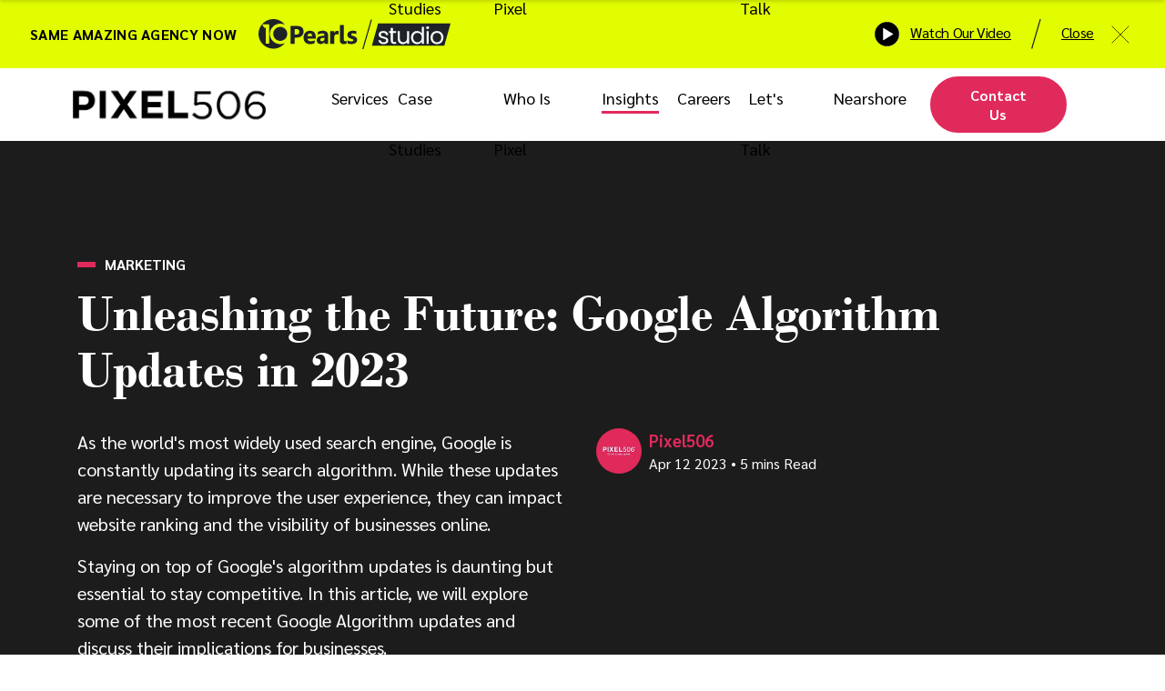

--- FILE ---
content_type: text/html; charset=UTF-8
request_url: https://pixel506.com/insights/unleashing-the-future-google-algorithm-updates-in-2023
body_size: 73634
content:
<!DOCTYPE html><html lang="en-us"><head><meta charSet="utf-8"/><meta http-equiv="x-ua-compatible" content="ie=edge"/><meta name="viewport" content="width=device-width, initial-scale=1, shrink-to-fit=no"/><style data-href="/styles.2a52b9880a8c141df30a.css" id="gatsby-global-css">/*!
 * Bootstrap Reboot v4.5.2 (https://getbootstrap.com/)
 * Copyright 2011-2020 The Bootstrap Authors
 * Copyright 2011-2020 Twitter, Inc.
 * Licensed under MIT (https://github.com/twbs/bootstrap/blob/main/LICENSE)
 * Forked from Normalize.css, licensed MIT (https://github.com/necolas/normalize.css/blob/master/LICENSE.md)
 */*,:after,:before{box-sizing:border-box}html{font-family:sans-serif;line-height:1.15;-webkit-text-size-adjust:100%;-webkit-tap-highlight-color:rgba(0,0,0,0)}article,aside,figcaption,figure,footer,header,hgroup,main,nav,section{display:block}body{margin:0;font-family:-apple-system,BlinkMacSystemFont,Segoe UI,Roboto,Helvetica Neue,Arial,Noto Sans,sans-serif,Apple Color Emoji,Segoe UI Emoji,Segoe UI Symbol,Noto Color Emoji;font-size:1rem;font-weight:400;line-height:1.5;color:#212529;text-align:left;background-color:#fff}[tabindex="-1"]:focus:not(:focus-visible){outline:0!important}hr{box-sizing:content-box;height:0;overflow:visible}h1,h2,h3,h4,h5,h6{margin-top:0;margin-bottom:.5rem}p{margin-top:0;margin-bottom:1rem}abbr[data-original-title],abbr[title]{text-decoration:underline;-webkit-text-decoration:underline dotted;text-decoration:underline dotted;cursor:help;border-bottom:0;-webkit-text-decoration-skip-ink:none;text-decoration-skip-ink:none}address{font-style:normal;line-height:inherit}address,dl,ol,ul{margin-bottom:1rem}dl,ol,ul{margin-top:0}ol ol,ol ul,ul ol,ul ul{margin-bottom:0}dt{font-weight:700}dd{margin-bottom:.5rem;margin-left:0}blockquote{margin:0 0 1rem}b,strong{font-weight:bolder}small{font-size:80%}sub,sup{position:relative;font-size:75%;line-height:0;vertical-align:baseline}sub{bottom:-.25em}sup{top:-.5em}a{color:#007bff;text-decoration:none;background-color:transparent}a:hover{color:#0056b3;text-decoration:underline}a:not([href]):not([class]),a:not([href]):not([class]):hover{color:inherit;text-decoration:none}code,kbd,pre,samp{font-family:SFMono-Regular,Menlo,Monaco,Consolas,Liberation Mono,Courier New,monospace;font-size:1em}pre{margin-top:0;margin-bottom:1rem;overflow:auto;-ms-overflow-style:scrollbar}figure{margin:0 0 1rem}img{border-style:none}img,svg{vertical-align:middle}svg{overflow:hidden}table{border-collapse:collapse}caption{padding-top:.75rem;padding-bottom:.75rem;color:#6c757d;text-align:left;caption-side:bottom}th{text-align:inherit}label{display:inline-block;margin-bottom:.5rem}button{border-radius:0}button:focus{outline:1px dotted;outline:5px auto -webkit-focus-ring-color}button,input,optgroup,select,textarea{margin:0;font-family:inherit;font-size:inherit;line-height:inherit}button,input{overflow:visible}button,select{text-transform:none}[role=button]{cursor:pointer}select{word-wrap:normal}[type=button],[type=reset],[type=submit],button{-webkit-appearance:button}[type=button]:not(:disabled),[type=reset]:not(:disabled),[type=submit]:not(:disabled),button:not(:disabled){cursor:pointer}[type=button]::-moz-focus-inner,[type=reset]::-moz-focus-inner,[type=submit]::-moz-focus-inner,button::-moz-focus-inner{padding:0;border-style:none}input[type=checkbox],input[type=radio]{box-sizing:border-box;padding:0}textarea{overflow:auto;resize:vertical}fieldset{min-width:0;padding:0;margin:0;border:0}legend{display:block;width:100%;max-width:100%;padding:0;margin-bottom:.5rem;font-size:1.5rem;line-height:inherit;color:inherit;white-space:normal}progress{vertical-align:baseline}[type=number]::-webkit-inner-spin-button,[type=number]::-webkit-outer-spin-button{height:auto}[type=search]{outline-offset:-2px;-webkit-appearance:none}[type=search]::-webkit-search-decoration{-webkit-appearance:none}::-webkit-file-upload-button{font:inherit;-webkit-appearance:button}output{display:inline-block}summary{display:list-item;cursor:pointer}template{display:none}[hidden]{display:none!important}/*!
 * Bootstrap Grid v4.5.2 (https://getbootstrap.com/)
 * Copyright 2011-2020 The Bootstrap Authors
 * Copyright 2011-2020 Twitter, Inc.
 * Licensed under MIT (https://github.com/twbs/bootstrap/blob/main/LICENSE)
 */html{box-sizing:border-box;-ms-overflow-style:scrollbar}*,:after,:before{box-sizing:inherit}.container,.container-fluid,.container-lg,.container-md,.container-sm,.container-xl{width:100%;padding-right:15px;padding-left:15px;margin-right:auto;margin-left:auto}@media(min-width:576px){.container,.container-sm{max-width:540px}}@media(min-width:768px){.container,.container-md,.container-sm{max-width:720px}}@media(min-width:992px){.container,.container-lg,.container-md,.container-sm{max-width:960px}}@media(min-width:1200px){.container,.container-lg,.container-md,.container-sm,.container-xl{max-width:1140px}}.row{display:flex;flex-wrap:wrap;margin-right:-15px;margin-left:-15px}.no-gutters{margin-right:0;margin-left:0}.no-gutters>.col,.no-gutters>[class*=col-]{padding-right:0;padding-left:0}.col,.col-1,.col-2,.col-3,.col-4,.col-5,.col-6,.col-7,.col-8,.col-9,.col-10,.col-11,.col-12,.col-auto,.col-lg,.col-lg-1,.col-lg-2,.col-lg-3,.col-lg-4,.col-lg-5,.col-lg-6,.col-lg-7,.col-lg-8,.col-lg-9,.col-lg-10,.col-lg-11,.col-lg-12,.col-lg-auto,.col-md,.col-md-1,.col-md-2,.col-md-3,.col-md-4,.col-md-5,.col-md-6,.col-md-7,.col-md-8,.col-md-9,.col-md-10,.col-md-11,.col-md-12,.col-md-auto,.col-sm,.col-sm-1,.col-sm-2,.col-sm-3,.col-sm-4,.col-sm-5,.col-sm-6,.col-sm-7,.col-sm-8,.col-sm-9,.col-sm-10,.col-sm-11,.col-sm-12,.col-sm-auto,.col-xl,.col-xl-1,.col-xl-2,.col-xl-3,.col-xl-4,.col-xl-5,.col-xl-6,.col-xl-7,.col-xl-8,.col-xl-9,.col-xl-10,.col-xl-11,.col-xl-12,.col-xl-auto{position:relative;width:100%;padding-right:15px;padding-left:15px}.col{flex-basis:0;flex-grow:1;max-width:100%}.row-cols-1>*{flex:0 0 100%;max-width:100%}.row-cols-2>*{flex:0 0 50%;max-width:50%}.row-cols-3>*{flex:0 0 33.3333333333%;max-width:33.3333333333%}.row-cols-4>*{flex:0 0 25%;max-width:25%}.row-cols-5>*{flex:0 0 20%;max-width:20%}.row-cols-6>*{flex:0 0 16.6666666667%;max-width:16.6666666667%}.col-auto{flex:0 0 auto;width:auto;max-width:100%}.col-1{flex:0 0 8.3333333333%;max-width:8.3333333333%}.col-2{flex:0 0 16.6666666667%;max-width:16.6666666667%}.col-3{flex:0 0 25%;max-width:25%}.col-4{flex:0 0 33.3333333333%;max-width:33.3333333333%}.col-5{flex:0 0 41.6666666667%;max-width:41.6666666667%}.col-6{flex:0 0 50%;max-width:50%}.col-7{flex:0 0 58.3333333333%;max-width:58.3333333333%}.col-8{flex:0 0 66.6666666667%;max-width:66.6666666667%}.col-9{flex:0 0 75%;max-width:75%}.col-10{flex:0 0 83.3333333333%;max-width:83.3333333333%}.col-11{flex:0 0 91.6666666667%;max-width:91.6666666667%}.col-12{flex:0 0 100%;max-width:100%}.order-first{order:-1}.order-last{order:13}.order-0{order:0}.order-1{order:1}.order-2{order:2}.order-3{order:3}.order-4{order:4}.order-5{order:5}.order-6{order:6}.order-7{order:7}.order-8{order:8}.order-9{order:9}.order-10{order:10}.order-11{order:11}.order-12{order:12}.offset-1{margin-left:8.3333333333%}.offset-2{margin-left:16.6666666667%}.offset-3{margin-left:25%}.offset-4{margin-left:33.3333333333%}.offset-5{margin-left:41.6666666667%}.offset-6{margin-left:50%}.offset-7{margin-left:58.3333333333%}.offset-8{margin-left:66.6666666667%}.offset-9{margin-left:75%}.offset-10{margin-left:83.3333333333%}.offset-11{margin-left:91.6666666667%}@media(min-width:576px){.col-sm{flex-basis:0;flex-grow:1;max-width:100%}.row-cols-sm-1>*{flex:0 0 100%;max-width:100%}.row-cols-sm-2>*{flex:0 0 50%;max-width:50%}.row-cols-sm-3>*{flex:0 0 33.3333333333%;max-width:33.3333333333%}.row-cols-sm-4>*{flex:0 0 25%;max-width:25%}.row-cols-sm-5>*{flex:0 0 20%;max-width:20%}.row-cols-sm-6>*{flex:0 0 16.6666666667%;max-width:16.6666666667%}.col-sm-auto{flex:0 0 auto;width:auto;max-width:100%}.col-sm-1{flex:0 0 8.3333333333%;max-width:8.3333333333%}.col-sm-2{flex:0 0 16.6666666667%;max-width:16.6666666667%}.col-sm-3{flex:0 0 25%;max-width:25%}.col-sm-4{flex:0 0 33.3333333333%;max-width:33.3333333333%}.col-sm-5{flex:0 0 41.6666666667%;max-width:41.6666666667%}.col-sm-6{flex:0 0 50%;max-width:50%}.col-sm-7{flex:0 0 58.3333333333%;max-width:58.3333333333%}.col-sm-8{flex:0 0 66.6666666667%;max-width:66.6666666667%}.col-sm-9{flex:0 0 75%;max-width:75%}.col-sm-10{flex:0 0 83.3333333333%;max-width:83.3333333333%}.col-sm-11{flex:0 0 91.6666666667%;max-width:91.6666666667%}.col-sm-12{flex:0 0 100%;max-width:100%}.order-sm-first{order:-1}.order-sm-last{order:13}.order-sm-0{order:0}.order-sm-1{order:1}.order-sm-2{order:2}.order-sm-3{order:3}.order-sm-4{order:4}.order-sm-5{order:5}.order-sm-6{order:6}.order-sm-7{order:7}.order-sm-8{order:8}.order-sm-9{order:9}.order-sm-10{order:10}.order-sm-11{order:11}.order-sm-12{order:12}.offset-sm-0{margin-left:0}.offset-sm-1{margin-left:8.3333333333%}.offset-sm-2{margin-left:16.6666666667%}.offset-sm-3{margin-left:25%}.offset-sm-4{margin-left:33.3333333333%}.offset-sm-5{margin-left:41.6666666667%}.offset-sm-6{margin-left:50%}.offset-sm-7{margin-left:58.3333333333%}.offset-sm-8{margin-left:66.6666666667%}.offset-sm-9{margin-left:75%}.offset-sm-10{margin-left:83.3333333333%}.offset-sm-11{margin-left:91.6666666667%}}@media(min-width:768px){.col-md{flex-basis:0;flex-grow:1;max-width:100%}.row-cols-md-1>*{flex:0 0 100%;max-width:100%}.row-cols-md-2>*{flex:0 0 50%;max-width:50%}.row-cols-md-3>*{flex:0 0 33.3333333333%;max-width:33.3333333333%}.row-cols-md-4>*{flex:0 0 25%;max-width:25%}.row-cols-md-5>*{flex:0 0 20%;max-width:20%}.row-cols-md-6>*{flex:0 0 16.6666666667%;max-width:16.6666666667%}.col-md-auto{flex:0 0 auto;width:auto;max-width:100%}.col-md-1{flex:0 0 8.3333333333%;max-width:8.3333333333%}.col-md-2{flex:0 0 16.6666666667%;max-width:16.6666666667%}.col-md-3{flex:0 0 25%;max-width:25%}.col-md-4{flex:0 0 33.3333333333%;max-width:33.3333333333%}.col-md-5{flex:0 0 41.6666666667%;max-width:41.6666666667%}.col-md-6{flex:0 0 50%;max-width:50%}.col-md-7{flex:0 0 58.3333333333%;max-width:58.3333333333%}.col-md-8{flex:0 0 66.6666666667%;max-width:66.6666666667%}.col-md-9{flex:0 0 75%;max-width:75%}.col-md-10{flex:0 0 83.3333333333%;max-width:83.3333333333%}.col-md-11{flex:0 0 91.6666666667%;max-width:91.6666666667%}.col-md-12{flex:0 0 100%;max-width:100%}.order-md-first{order:-1}.order-md-last{order:13}.order-md-0{order:0}.order-md-1{order:1}.order-md-2{order:2}.order-md-3{order:3}.order-md-4{order:4}.order-md-5{order:5}.order-md-6{order:6}.order-md-7{order:7}.order-md-8{order:8}.order-md-9{order:9}.order-md-10{order:10}.order-md-11{order:11}.order-md-12{order:12}.offset-md-0{margin-left:0}.offset-md-1{margin-left:8.3333333333%}.offset-md-2{margin-left:16.6666666667%}.offset-md-3{margin-left:25%}.offset-md-4{margin-left:33.3333333333%}.offset-md-5{margin-left:41.6666666667%}.offset-md-6{margin-left:50%}.offset-md-7{margin-left:58.3333333333%}.offset-md-8{margin-left:66.6666666667%}.offset-md-9{margin-left:75%}.offset-md-10{margin-left:83.3333333333%}.offset-md-11{margin-left:91.6666666667%}}@media(min-width:992px){.col-lg{flex-basis:0;flex-grow:1;max-width:100%}.row-cols-lg-1>*{flex:0 0 100%;max-width:100%}.row-cols-lg-2>*{flex:0 0 50%;max-width:50%}.row-cols-lg-3>*{flex:0 0 33.3333333333%;max-width:33.3333333333%}.row-cols-lg-4>*{flex:0 0 25%;max-width:25%}.row-cols-lg-5>*{flex:0 0 20%;max-width:20%}.row-cols-lg-6>*{flex:0 0 16.6666666667%;max-width:16.6666666667%}.col-lg-auto{flex:0 0 auto;width:auto;max-width:100%}.col-lg-1{flex:0 0 8.3333333333%;max-width:8.3333333333%}.col-lg-2{flex:0 0 16.6666666667%;max-width:16.6666666667%}.col-lg-3{flex:0 0 25%;max-width:25%}.col-lg-4{flex:0 0 33.3333333333%;max-width:33.3333333333%}.col-lg-5{flex:0 0 41.6666666667%;max-width:41.6666666667%}.col-lg-6{flex:0 0 50%;max-width:50%}.col-lg-7{flex:0 0 58.3333333333%;max-width:58.3333333333%}.col-lg-8{flex:0 0 66.6666666667%;max-width:66.6666666667%}.col-lg-9{flex:0 0 75%;max-width:75%}.col-lg-10{flex:0 0 83.3333333333%;max-width:83.3333333333%}.col-lg-11{flex:0 0 91.6666666667%;max-width:91.6666666667%}.col-lg-12{flex:0 0 100%;max-width:100%}.order-lg-first{order:-1}.order-lg-last{order:13}.order-lg-0{order:0}.order-lg-1{order:1}.order-lg-2{order:2}.order-lg-3{order:3}.order-lg-4{order:4}.order-lg-5{order:5}.order-lg-6{order:6}.order-lg-7{order:7}.order-lg-8{order:8}.order-lg-9{order:9}.order-lg-10{order:10}.order-lg-11{order:11}.order-lg-12{order:12}.offset-lg-0{margin-left:0}.offset-lg-1{margin-left:8.3333333333%}.offset-lg-2{margin-left:16.6666666667%}.offset-lg-3{margin-left:25%}.offset-lg-4{margin-left:33.3333333333%}.offset-lg-5{margin-left:41.6666666667%}.offset-lg-6{margin-left:50%}.offset-lg-7{margin-left:58.3333333333%}.offset-lg-8{margin-left:66.6666666667%}.offset-lg-9{margin-left:75%}.offset-lg-10{margin-left:83.3333333333%}.offset-lg-11{margin-left:91.6666666667%}}@media(min-width:1200px){.col-xl{flex-basis:0;flex-grow:1;max-width:100%}.row-cols-xl-1>*{flex:0 0 100%;max-width:100%}.row-cols-xl-2>*{flex:0 0 50%;max-width:50%}.row-cols-xl-3>*{flex:0 0 33.3333333333%;max-width:33.3333333333%}.row-cols-xl-4>*{flex:0 0 25%;max-width:25%}.row-cols-xl-5>*{flex:0 0 20%;max-width:20%}.row-cols-xl-6>*{flex:0 0 16.6666666667%;max-width:16.6666666667%}.col-xl-auto{flex:0 0 auto;width:auto;max-width:100%}.col-xl-1{flex:0 0 8.3333333333%;max-width:8.3333333333%}.col-xl-2{flex:0 0 16.6666666667%;max-width:16.6666666667%}.col-xl-3{flex:0 0 25%;max-width:25%}.col-xl-4{flex:0 0 33.3333333333%;max-width:33.3333333333%}.col-xl-5{flex:0 0 41.6666666667%;max-width:41.6666666667%}.col-xl-6{flex:0 0 50%;max-width:50%}.col-xl-7{flex:0 0 58.3333333333%;max-width:58.3333333333%}.col-xl-8{flex:0 0 66.6666666667%;max-width:66.6666666667%}.col-xl-9{flex:0 0 75%;max-width:75%}.col-xl-10{flex:0 0 83.3333333333%;max-width:83.3333333333%}.col-xl-11{flex:0 0 91.6666666667%;max-width:91.6666666667%}.col-xl-12{flex:0 0 100%;max-width:100%}.order-xl-first{order:-1}.order-xl-last{order:13}.order-xl-0{order:0}.order-xl-1{order:1}.order-xl-2{order:2}.order-xl-3{order:3}.order-xl-4{order:4}.order-xl-5{order:5}.order-xl-6{order:6}.order-xl-7{order:7}.order-xl-8{order:8}.order-xl-9{order:9}.order-xl-10{order:10}.order-xl-11{order:11}.order-xl-12{order:12}.offset-xl-0{margin-left:0}.offset-xl-1{margin-left:8.3333333333%}.offset-xl-2{margin-left:16.6666666667%}.offset-xl-3{margin-left:25%}.offset-xl-4{margin-left:33.3333333333%}.offset-xl-5{margin-left:41.6666666667%}.offset-xl-6{margin-left:50%}.offset-xl-7{margin-left:58.3333333333%}.offset-xl-8{margin-left:66.6666666667%}.offset-xl-9{margin-left:75%}.offset-xl-10{margin-left:83.3333333333%}.offset-xl-11{margin-left:91.6666666667%}}.d-none{display:none!important}.d-inline{display:inline!important}.d-inline-block{display:inline-block!important}.d-block{display:block!important}.d-table{display:table!important}.d-table-row{display:table-row!important}.d-table-cell{display:table-cell!important}.d-flex{display:flex!important}.d-inline-flex{display:inline-flex!important}@media(min-width:576px){.d-sm-none{display:none!important}.d-sm-inline{display:inline!important}.d-sm-inline-block{display:inline-block!important}.d-sm-block{display:block!important}.d-sm-table{display:table!important}.d-sm-table-row{display:table-row!important}.d-sm-table-cell{display:table-cell!important}.d-sm-flex{display:flex!important}.d-sm-inline-flex{display:inline-flex!important}}@media(min-width:768px){.d-md-none{display:none!important}.d-md-inline{display:inline!important}.d-md-inline-block{display:inline-block!important}.d-md-block{display:block!important}.d-md-table{display:table!important}.d-md-table-row{display:table-row!important}.d-md-table-cell{display:table-cell!important}.d-md-flex{display:flex!important}.d-md-inline-flex{display:inline-flex!important}}@media(min-width:992px){.d-lg-none{display:none!important}.d-lg-inline{display:inline!important}.d-lg-inline-block{display:inline-block!important}.d-lg-block{display:block!important}.d-lg-table{display:table!important}.d-lg-table-row{display:table-row!important}.d-lg-table-cell{display:table-cell!important}.d-lg-flex{display:flex!important}.d-lg-inline-flex{display:inline-flex!important}}@media(min-width:1200px){.d-xl-none{display:none!important}.d-xl-inline{display:inline!important}.d-xl-inline-block{display:inline-block!important}.d-xl-block{display:block!important}.d-xl-table{display:table!important}.d-xl-table-row{display:table-row!important}.d-xl-table-cell{display:table-cell!important}.d-xl-flex{display:flex!important}.d-xl-inline-flex{display:inline-flex!important}}@media print{.d-print-none{display:none!important}.d-print-inline{display:inline!important}.d-print-inline-block{display:inline-block!important}.d-print-block{display:block!important}.d-print-table{display:table!important}.d-print-table-row{display:table-row!important}.d-print-table-cell{display:table-cell!important}.d-print-flex{display:flex!important}.d-print-inline-flex{display:inline-flex!important}}.flex-row{flex-direction:row!important}.flex-column{flex-direction:column!important}.flex-row-reverse{flex-direction:row-reverse!important}.flex-column-reverse{flex-direction:column-reverse!important}.flex-wrap{flex-wrap:wrap!important}.flex-nowrap{flex-wrap:nowrap!important}.flex-wrap-reverse{flex-wrap:wrap-reverse!important}.flex-fill{flex:1 1 auto!important}.flex-grow-0{flex-grow:0!important}.flex-grow-1{flex-grow:1!important}.flex-shrink-0{flex-shrink:0!important}.flex-shrink-1{flex-shrink:1!important}.justify-content-start{justify-content:flex-start!important}.justify-content-end{justify-content:flex-end!important}.justify-content-center{justify-content:center!important}.justify-content-between{justify-content:space-between!important}.justify-content-around{justify-content:space-around!important}.align-items-start{align-items:flex-start!important}.align-items-end{align-items:flex-end!important}.align-items-center{align-items:center!important}.align-items-baseline{align-items:baseline!important}.align-items-stretch{align-items:stretch!important}.align-content-start{align-content:flex-start!important}.align-content-end{align-content:flex-end!important}.align-content-center{align-content:center!important}.align-content-between{align-content:space-between!important}.align-content-around{align-content:space-around!important}.align-content-stretch{align-content:stretch!important}.align-self-auto{align-self:auto!important}.align-self-start{align-self:flex-start!important}.align-self-end{align-self:flex-end!important}.align-self-center{align-self:center!important}.align-self-baseline{align-self:baseline!important}.align-self-stretch{align-self:stretch!important}@media(min-width:576px){.flex-sm-row{flex-direction:row!important}.flex-sm-column{flex-direction:column!important}.flex-sm-row-reverse{flex-direction:row-reverse!important}.flex-sm-column-reverse{flex-direction:column-reverse!important}.flex-sm-wrap{flex-wrap:wrap!important}.flex-sm-nowrap{flex-wrap:nowrap!important}.flex-sm-wrap-reverse{flex-wrap:wrap-reverse!important}.flex-sm-fill{flex:1 1 auto!important}.flex-sm-grow-0{flex-grow:0!important}.flex-sm-grow-1{flex-grow:1!important}.flex-sm-shrink-0{flex-shrink:0!important}.flex-sm-shrink-1{flex-shrink:1!important}.justify-content-sm-start{justify-content:flex-start!important}.justify-content-sm-end{justify-content:flex-end!important}.justify-content-sm-center{justify-content:center!important}.justify-content-sm-between{justify-content:space-between!important}.justify-content-sm-around{justify-content:space-around!important}.align-items-sm-start{align-items:flex-start!important}.align-items-sm-end{align-items:flex-end!important}.align-items-sm-center{align-items:center!important}.align-items-sm-baseline{align-items:baseline!important}.align-items-sm-stretch{align-items:stretch!important}.align-content-sm-start{align-content:flex-start!important}.align-content-sm-end{align-content:flex-end!important}.align-content-sm-center{align-content:center!important}.align-content-sm-between{align-content:space-between!important}.align-content-sm-around{align-content:space-around!important}.align-content-sm-stretch{align-content:stretch!important}.align-self-sm-auto{align-self:auto!important}.align-self-sm-start{align-self:flex-start!important}.align-self-sm-end{align-self:flex-end!important}.align-self-sm-center{align-self:center!important}.align-self-sm-baseline{align-self:baseline!important}.align-self-sm-stretch{align-self:stretch!important}}@media(min-width:768px){.flex-md-row{flex-direction:row!important}.flex-md-column{flex-direction:column!important}.flex-md-row-reverse{flex-direction:row-reverse!important}.flex-md-column-reverse{flex-direction:column-reverse!important}.flex-md-wrap{flex-wrap:wrap!important}.flex-md-nowrap{flex-wrap:nowrap!important}.flex-md-wrap-reverse{flex-wrap:wrap-reverse!important}.flex-md-fill{flex:1 1 auto!important}.flex-md-grow-0{flex-grow:0!important}.flex-md-grow-1{flex-grow:1!important}.flex-md-shrink-0{flex-shrink:0!important}.flex-md-shrink-1{flex-shrink:1!important}.justify-content-md-start{justify-content:flex-start!important}.justify-content-md-end{justify-content:flex-end!important}.justify-content-md-center{justify-content:center!important}.justify-content-md-between{justify-content:space-between!important}.justify-content-md-around{justify-content:space-around!important}.align-items-md-start{align-items:flex-start!important}.align-items-md-end{align-items:flex-end!important}.align-items-md-center{align-items:center!important}.align-items-md-baseline{align-items:baseline!important}.align-items-md-stretch{align-items:stretch!important}.align-content-md-start{align-content:flex-start!important}.align-content-md-end{align-content:flex-end!important}.align-content-md-center{align-content:center!important}.align-content-md-between{align-content:space-between!important}.align-content-md-around{align-content:space-around!important}.align-content-md-stretch{align-content:stretch!important}.align-self-md-auto{align-self:auto!important}.align-self-md-start{align-self:flex-start!important}.align-self-md-end{align-self:flex-end!important}.align-self-md-center{align-self:center!important}.align-self-md-baseline{align-self:baseline!important}.align-self-md-stretch{align-self:stretch!important}}@media(min-width:992px){.flex-lg-row{flex-direction:row!important}.flex-lg-column{flex-direction:column!important}.flex-lg-row-reverse{flex-direction:row-reverse!important}.flex-lg-column-reverse{flex-direction:column-reverse!important}.flex-lg-wrap{flex-wrap:wrap!important}.flex-lg-nowrap{flex-wrap:nowrap!important}.flex-lg-wrap-reverse{flex-wrap:wrap-reverse!important}.flex-lg-fill{flex:1 1 auto!important}.flex-lg-grow-0{flex-grow:0!important}.flex-lg-grow-1{flex-grow:1!important}.flex-lg-shrink-0{flex-shrink:0!important}.flex-lg-shrink-1{flex-shrink:1!important}.justify-content-lg-start{justify-content:flex-start!important}.justify-content-lg-end{justify-content:flex-end!important}.justify-content-lg-center{justify-content:center!important}.justify-content-lg-between{justify-content:space-between!important}.justify-content-lg-around{justify-content:space-around!important}.align-items-lg-start{align-items:flex-start!important}.align-items-lg-end{align-items:flex-end!important}.align-items-lg-center{align-items:center!important}.align-items-lg-baseline{align-items:baseline!important}.align-items-lg-stretch{align-items:stretch!important}.align-content-lg-start{align-content:flex-start!important}.align-content-lg-end{align-content:flex-end!important}.align-content-lg-center{align-content:center!important}.align-content-lg-between{align-content:space-between!important}.align-content-lg-around{align-content:space-around!important}.align-content-lg-stretch{align-content:stretch!important}.align-self-lg-auto{align-self:auto!important}.align-self-lg-start{align-self:flex-start!important}.align-self-lg-end{align-self:flex-end!important}.align-self-lg-center{align-self:center!important}.align-self-lg-baseline{align-self:baseline!important}.align-self-lg-stretch{align-self:stretch!important}}@media(min-width:1200px){.flex-xl-row{flex-direction:row!important}.flex-xl-column{flex-direction:column!important}.flex-xl-row-reverse{flex-direction:row-reverse!important}.flex-xl-column-reverse{flex-direction:column-reverse!important}.flex-xl-wrap{flex-wrap:wrap!important}.flex-xl-nowrap{flex-wrap:nowrap!important}.flex-xl-wrap-reverse{flex-wrap:wrap-reverse!important}.flex-xl-fill{flex:1 1 auto!important}.flex-xl-grow-0{flex-grow:0!important}.flex-xl-grow-1{flex-grow:1!important}.flex-xl-shrink-0{flex-shrink:0!important}.flex-xl-shrink-1{flex-shrink:1!important}.justify-content-xl-start{justify-content:flex-start!important}.justify-content-xl-end{justify-content:flex-end!important}.justify-content-xl-center{justify-content:center!important}.justify-content-xl-between{justify-content:space-between!important}.justify-content-xl-around{justify-content:space-around!important}.align-items-xl-start{align-items:flex-start!important}.align-items-xl-end{align-items:flex-end!important}.align-items-xl-center{align-items:center!important}.align-items-xl-baseline{align-items:baseline!important}.align-items-xl-stretch{align-items:stretch!important}.align-content-xl-start{align-content:flex-start!important}.align-content-xl-end{align-content:flex-end!important}.align-content-xl-center{align-content:center!important}.align-content-xl-between{align-content:space-between!important}.align-content-xl-around{align-content:space-around!important}.align-content-xl-stretch{align-content:stretch!important}.align-self-xl-auto{align-self:auto!important}.align-self-xl-start{align-self:flex-start!important}.align-self-xl-end{align-self:flex-end!important}.align-self-xl-center{align-self:center!important}.align-self-xl-baseline{align-self:baseline!important}.align-self-xl-stretch{align-self:stretch!important}}.m-0{margin:0!important}.mt-0,.my-0{margin-top:0!important}.mr-0,.mx-0{margin-right:0!important}.mb-0,.my-0{margin-bottom:0!important}.ml-0,.mx-0{margin-left:0!important}.m-1{margin:.25rem!important}.mt-1,.my-1{margin-top:.25rem!important}.mr-1,.mx-1{margin-right:.25rem!important}.mb-1,.my-1{margin-bottom:.25rem!important}.ml-1,.mx-1{margin-left:.25rem!important}.m-2{margin:.5rem!important}.mt-2,.my-2{margin-top:.5rem!important}.mr-2,.mx-2{margin-right:.5rem!important}.mb-2,.my-2{margin-bottom:.5rem!important}.ml-2,.mx-2{margin-left:.5rem!important}.m-3{margin:1rem!important}.mt-3,.my-3{margin-top:1rem!important}.mr-3,.mx-3{margin-right:1rem!important}.mb-3,.my-3{margin-bottom:1rem!important}.ml-3,.mx-3{margin-left:1rem!important}.m-4{margin:1.5rem!important}.mt-4,.my-4{margin-top:1.5rem!important}.mr-4,.mx-4{margin-right:1.5rem!important}.mb-4,.my-4{margin-bottom:1.5rem!important}.ml-4,.mx-4{margin-left:1.5rem!important}.m-5{margin:3rem!important}.mt-5,.my-5{margin-top:3rem!important}.mr-5,.mx-5{margin-right:3rem!important}.mb-5,.my-5{margin-bottom:3rem!important}.ml-5,.mx-5{margin-left:3rem!important}.p-0{padding:0!important}.pt-0,.py-0{padding-top:0!important}.pr-0,.px-0{padding-right:0!important}.pb-0,.py-0{padding-bottom:0!important}.pl-0,.px-0{padding-left:0!important}.p-1{padding:.25rem!important}.pt-1,.py-1{padding-top:.25rem!important}.pr-1,.px-1{padding-right:.25rem!important}.pb-1,.py-1{padding-bottom:.25rem!important}.pl-1,.px-1{padding-left:.25rem!important}.p-2{padding:.5rem!important}.pt-2,.py-2{padding-top:.5rem!important}.pr-2,.px-2{padding-right:.5rem!important}.pb-2,.py-2{padding-bottom:.5rem!important}.pl-2,.px-2{padding-left:.5rem!important}.p-3{padding:1rem!important}.pt-3,.py-3{padding-top:1rem!important}.pr-3,.px-3{padding-right:1rem!important}.pb-3,.py-3{padding-bottom:1rem!important}.pl-3,.px-3{padding-left:1rem!important}.p-4{padding:1.5rem!important}.pt-4,.py-4{padding-top:1.5rem!important}.pr-4,.px-4{padding-right:1.5rem!important}.pb-4,.py-4{padding-bottom:1.5rem!important}.pl-4,.px-4{padding-left:1.5rem!important}.p-5{padding:3rem!important}.pt-5,.py-5{padding-top:3rem!important}.pr-5,.px-5{padding-right:3rem!important}.pb-5,.py-5{padding-bottom:3rem!important}.pl-5,.px-5{padding-left:3rem!important}.m-n1{margin:-.25rem!important}.mt-n1,.my-n1{margin-top:-.25rem!important}.mr-n1,.mx-n1{margin-right:-.25rem!important}.mb-n1,.my-n1{margin-bottom:-.25rem!important}.ml-n1,.mx-n1{margin-left:-.25rem!important}.m-n2{margin:-.5rem!important}.mt-n2,.my-n2{margin-top:-.5rem!important}.mr-n2,.mx-n2{margin-right:-.5rem!important}.mb-n2,.my-n2{margin-bottom:-.5rem!important}.ml-n2,.mx-n2{margin-left:-.5rem!important}.m-n3{margin:-1rem!important}.mt-n3,.my-n3{margin-top:-1rem!important}.mr-n3,.mx-n3{margin-right:-1rem!important}.mb-n3,.my-n3{margin-bottom:-1rem!important}.ml-n3,.mx-n3{margin-left:-1rem!important}.m-n4{margin:-1.5rem!important}.mt-n4,.my-n4{margin-top:-1.5rem!important}.mr-n4,.mx-n4{margin-right:-1.5rem!important}.mb-n4,.my-n4{margin-bottom:-1.5rem!important}.ml-n4,.mx-n4{margin-left:-1.5rem!important}.m-n5{margin:-3rem!important}.mt-n5,.my-n5{margin-top:-3rem!important}.mr-n5,.mx-n5{margin-right:-3rem!important}.mb-n5,.my-n5{margin-bottom:-3rem!important}.ml-n5,.mx-n5{margin-left:-3rem!important}.m-auto{margin:auto!important}.mt-auto,.my-auto{margin-top:auto!important}.mr-auto,.mx-auto{margin-right:auto!important}.mb-auto,.my-auto{margin-bottom:auto!important}.ml-auto,.mx-auto{margin-left:auto!important}@media(min-width:576px){.m-sm-0{margin:0!important}.mt-sm-0,.my-sm-0{margin-top:0!important}.mr-sm-0,.mx-sm-0{margin-right:0!important}.mb-sm-0,.my-sm-0{margin-bottom:0!important}.ml-sm-0,.mx-sm-0{margin-left:0!important}.m-sm-1{margin:.25rem!important}.mt-sm-1,.my-sm-1{margin-top:.25rem!important}.mr-sm-1,.mx-sm-1{margin-right:.25rem!important}.mb-sm-1,.my-sm-1{margin-bottom:.25rem!important}.ml-sm-1,.mx-sm-1{margin-left:.25rem!important}.m-sm-2{margin:.5rem!important}.mt-sm-2,.my-sm-2{margin-top:.5rem!important}.mr-sm-2,.mx-sm-2{margin-right:.5rem!important}.mb-sm-2,.my-sm-2{margin-bottom:.5rem!important}.ml-sm-2,.mx-sm-2{margin-left:.5rem!important}.m-sm-3{margin:1rem!important}.mt-sm-3,.my-sm-3{margin-top:1rem!important}.mr-sm-3,.mx-sm-3{margin-right:1rem!important}.mb-sm-3,.my-sm-3{margin-bottom:1rem!important}.ml-sm-3,.mx-sm-3{margin-left:1rem!important}.m-sm-4{margin:1.5rem!important}.mt-sm-4,.my-sm-4{margin-top:1.5rem!important}.mr-sm-4,.mx-sm-4{margin-right:1.5rem!important}.mb-sm-4,.my-sm-4{margin-bottom:1.5rem!important}.ml-sm-4,.mx-sm-4{margin-left:1.5rem!important}.m-sm-5{margin:3rem!important}.mt-sm-5,.my-sm-5{margin-top:3rem!important}.mr-sm-5,.mx-sm-5{margin-right:3rem!important}.mb-sm-5,.my-sm-5{margin-bottom:3rem!important}.ml-sm-5,.mx-sm-5{margin-left:3rem!important}.p-sm-0{padding:0!important}.pt-sm-0,.py-sm-0{padding-top:0!important}.pr-sm-0,.px-sm-0{padding-right:0!important}.pb-sm-0,.py-sm-0{padding-bottom:0!important}.pl-sm-0,.px-sm-0{padding-left:0!important}.p-sm-1{padding:.25rem!important}.pt-sm-1,.py-sm-1{padding-top:.25rem!important}.pr-sm-1,.px-sm-1{padding-right:.25rem!important}.pb-sm-1,.py-sm-1{padding-bottom:.25rem!important}.pl-sm-1,.px-sm-1{padding-left:.25rem!important}.p-sm-2{padding:.5rem!important}.pt-sm-2,.py-sm-2{padding-top:.5rem!important}.pr-sm-2,.px-sm-2{padding-right:.5rem!important}.pb-sm-2,.py-sm-2{padding-bottom:.5rem!important}.pl-sm-2,.px-sm-2{padding-left:.5rem!important}.p-sm-3{padding:1rem!important}.pt-sm-3,.py-sm-3{padding-top:1rem!important}.pr-sm-3,.px-sm-3{padding-right:1rem!important}.pb-sm-3,.py-sm-3{padding-bottom:1rem!important}.pl-sm-3,.px-sm-3{padding-left:1rem!important}.p-sm-4{padding:1.5rem!important}.pt-sm-4,.py-sm-4{padding-top:1.5rem!important}.pr-sm-4,.px-sm-4{padding-right:1.5rem!important}.pb-sm-4,.py-sm-4{padding-bottom:1.5rem!important}.pl-sm-4,.px-sm-4{padding-left:1.5rem!important}.p-sm-5{padding:3rem!important}.pt-sm-5,.py-sm-5{padding-top:3rem!important}.pr-sm-5,.px-sm-5{padding-right:3rem!important}.pb-sm-5,.py-sm-5{padding-bottom:3rem!important}.pl-sm-5,.px-sm-5{padding-left:3rem!important}.m-sm-n1{margin:-.25rem!important}.mt-sm-n1,.my-sm-n1{margin-top:-.25rem!important}.mr-sm-n1,.mx-sm-n1{margin-right:-.25rem!important}.mb-sm-n1,.my-sm-n1{margin-bottom:-.25rem!important}.ml-sm-n1,.mx-sm-n1{margin-left:-.25rem!important}.m-sm-n2{margin:-.5rem!important}.mt-sm-n2,.my-sm-n2{margin-top:-.5rem!important}.mr-sm-n2,.mx-sm-n2{margin-right:-.5rem!important}.mb-sm-n2,.my-sm-n2{margin-bottom:-.5rem!important}.ml-sm-n2,.mx-sm-n2{margin-left:-.5rem!important}.m-sm-n3{margin:-1rem!important}.mt-sm-n3,.my-sm-n3{margin-top:-1rem!important}.mr-sm-n3,.mx-sm-n3{margin-right:-1rem!important}.mb-sm-n3,.my-sm-n3{margin-bottom:-1rem!important}.ml-sm-n3,.mx-sm-n3{margin-left:-1rem!important}.m-sm-n4{margin:-1.5rem!important}.mt-sm-n4,.my-sm-n4{margin-top:-1.5rem!important}.mr-sm-n4,.mx-sm-n4{margin-right:-1.5rem!important}.mb-sm-n4,.my-sm-n4{margin-bottom:-1.5rem!important}.ml-sm-n4,.mx-sm-n4{margin-left:-1.5rem!important}.m-sm-n5{margin:-3rem!important}.mt-sm-n5,.my-sm-n5{margin-top:-3rem!important}.mr-sm-n5,.mx-sm-n5{margin-right:-3rem!important}.mb-sm-n5,.my-sm-n5{margin-bottom:-3rem!important}.ml-sm-n5,.mx-sm-n5{margin-left:-3rem!important}.m-sm-auto{margin:auto!important}.mt-sm-auto,.my-sm-auto{margin-top:auto!important}.mr-sm-auto,.mx-sm-auto{margin-right:auto!important}.mb-sm-auto,.my-sm-auto{margin-bottom:auto!important}.ml-sm-auto,.mx-sm-auto{margin-left:auto!important}}@media(min-width:768px){.m-md-0{margin:0!important}.mt-md-0,.my-md-0{margin-top:0!important}.mr-md-0,.mx-md-0{margin-right:0!important}.mb-md-0,.my-md-0{margin-bottom:0!important}.ml-md-0,.mx-md-0{margin-left:0!important}.m-md-1{margin:.25rem!important}.mt-md-1,.my-md-1{margin-top:.25rem!important}.mr-md-1,.mx-md-1{margin-right:.25rem!important}.mb-md-1,.my-md-1{margin-bottom:.25rem!important}.ml-md-1,.mx-md-1{margin-left:.25rem!important}.m-md-2{margin:.5rem!important}.mt-md-2,.my-md-2{margin-top:.5rem!important}.mr-md-2,.mx-md-2{margin-right:.5rem!important}.mb-md-2,.my-md-2{margin-bottom:.5rem!important}.ml-md-2,.mx-md-2{margin-left:.5rem!important}.m-md-3{margin:1rem!important}.mt-md-3,.my-md-3{margin-top:1rem!important}.mr-md-3,.mx-md-3{margin-right:1rem!important}.mb-md-3,.my-md-3{margin-bottom:1rem!important}.ml-md-3,.mx-md-3{margin-left:1rem!important}.m-md-4{margin:1.5rem!important}.mt-md-4,.my-md-4{margin-top:1.5rem!important}.mr-md-4,.mx-md-4{margin-right:1.5rem!important}.mb-md-4,.my-md-4{margin-bottom:1.5rem!important}.ml-md-4,.mx-md-4{margin-left:1.5rem!important}.m-md-5{margin:3rem!important}.mt-md-5,.my-md-5{margin-top:3rem!important}.mr-md-5,.mx-md-5{margin-right:3rem!important}.mb-md-5,.my-md-5{margin-bottom:3rem!important}.ml-md-5,.mx-md-5{margin-left:3rem!important}.p-md-0{padding:0!important}.pt-md-0,.py-md-0{padding-top:0!important}.pr-md-0,.px-md-0{padding-right:0!important}.pb-md-0,.py-md-0{padding-bottom:0!important}.pl-md-0,.px-md-0{padding-left:0!important}.p-md-1{padding:.25rem!important}.pt-md-1,.py-md-1{padding-top:.25rem!important}.pr-md-1,.px-md-1{padding-right:.25rem!important}.pb-md-1,.py-md-1{padding-bottom:.25rem!important}.pl-md-1,.px-md-1{padding-left:.25rem!important}.p-md-2{padding:.5rem!important}.pt-md-2,.py-md-2{padding-top:.5rem!important}.pr-md-2,.px-md-2{padding-right:.5rem!important}.pb-md-2,.py-md-2{padding-bottom:.5rem!important}.pl-md-2,.px-md-2{padding-left:.5rem!important}.p-md-3{padding:1rem!important}.pt-md-3,.py-md-3{padding-top:1rem!important}.pr-md-3,.px-md-3{padding-right:1rem!important}.pb-md-3,.py-md-3{padding-bottom:1rem!important}.pl-md-3,.px-md-3{padding-left:1rem!important}.p-md-4{padding:1.5rem!important}.pt-md-4,.py-md-4{padding-top:1.5rem!important}.pr-md-4,.px-md-4{padding-right:1.5rem!important}.pb-md-4,.py-md-4{padding-bottom:1.5rem!important}.pl-md-4,.px-md-4{padding-left:1.5rem!important}.p-md-5{padding:3rem!important}.pt-md-5,.py-md-5{padding-top:3rem!important}.pr-md-5,.px-md-5{padding-right:3rem!important}.pb-md-5,.py-md-5{padding-bottom:3rem!important}.pl-md-5,.px-md-5{padding-left:3rem!important}.m-md-n1{margin:-.25rem!important}.mt-md-n1,.my-md-n1{margin-top:-.25rem!important}.mr-md-n1,.mx-md-n1{margin-right:-.25rem!important}.mb-md-n1,.my-md-n1{margin-bottom:-.25rem!important}.ml-md-n1,.mx-md-n1{margin-left:-.25rem!important}.m-md-n2{margin:-.5rem!important}.mt-md-n2,.my-md-n2{margin-top:-.5rem!important}.mr-md-n2,.mx-md-n2{margin-right:-.5rem!important}.mb-md-n2,.my-md-n2{margin-bottom:-.5rem!important}.ml-md-n2,.mx-md-n2{margin-left:-.5rem!important}.m-md-n3{margin:-1rem!important}.mt-md-n3,.my-md-n3{margin-top:-1rem!important}.mr-md-n3,.mx-md-n3{margin-right:-1rem!important}.mb-md-n3,.my-md-n3{margin-bottom:-1rem!important}.ml-md-n3,.mx-md-n3{margin-left:-1rem!important}.m-md-n4{margin:-1.5rem!important}.mt-md-n4,.my-md-n4{margin-top:-1.5rem!important}.mr-md-n4,.mx-md-n4{margin-right:-1.5rem!important}.mb-md-n4,.my-md-n4{margin-bottom:-1.5rem!important}.ml-md-n4,.mx-md-n4{margin-left:-1.5rem!important}.m-md-n5{margin:-3rem!important}.mt-md-n5,.my-md-n5{margin-top:-3rem!important}.mr-md-n5,.mx-md-n5{margin-right:-3rem!important}.mb-md-n5,.my-md-n5{margin-bottom:-3rem!important}.ml-md-n5,.mx-md-n5{margin-left:-3rem!important}.m-md-auto{margin:auto!important}.mt-md-auto,.my-md-auto{margin-top:auto!important}.mr-md-auto,.mx-md-auto{margin-right:auto!important}.mb-md-auto,.my-md-auto{margin-bottom:auto!important}.ml-md-auto,.mx-md-auto{margin-left:auto!important}}@media(min-width:992px){.m-lg-0{margin:0!important}.mt-lg-0,.my-lg-0{margin-top:0!important}.mr-lg-0,.mx-lg-0{margin-right:0!important}.mb-lg-0,.my-lg-0{margin-bottom:0!important}.ml-lg-0,.mx-lg-0{margin-left:0!important}.m-lg-1{margin:.25rem!important}.mt-lg-1,.my-lg-1{margin-top:.25rem!important}.mr-lg-1,.mx-lg-1{margin-right:.25rem!important}.mb-lg-1,.my-lg-1{margin-bottom:.25rem!important}.ml-lg-1,.mx-lg-1{margin-left:.25rem!important}.m-lg-2{margin:.5rem!important}.mt-lg-2,.my-lg-2{margin-top:.5rem!important}.mr-lg-2,.mx-lg-2{margin-right:.5rem!important}.mb-lg-2,.my-lg-2{margin-bottom:.5rem!important}.ml-lg-2,.mx-lg-2{margin-left:.5rem!important}.m-lg-3{margin:1rem!important}.mt-lg-3,.my-lg-3{margin-top:1rem!important}.mr-lg-3,.mx-lg-3{margin-right:1rem!important}.mb-lg-3,.my-lg-3{margin-bottom:1rem!important}.ml-lg-3,.mx-lg-3{margin-left:1rem!important}.m-lg-4{margin:1.5rem!important}.mt-lg-4,.my-lg-4{margin-top:1.5rem!important}.mr-lg-4,.mx-lg-4{margin-right:1.5rem!important}.mb-lg-4,.my-lg-4{margin-bottom:1.5rem!important}.ml-lg-4,.mx-lg-4{margin-left:1.5rem!important}.m-lg-5{margin:3rem!important}.mt-lg-5,.my-lg-5{margin-top:3rem!important}.mr-lg-5,.mx-lg-5{margin-right:3rem!important}.mb-lg-5,.my-lg-5{margin-bottom:3rem!important}.ml-lg-5,.mx-lg-5{margin-left:3rem!important}.p-lg-0{padding:0!important}.pt-lg-0,.py-lg-0{padding-top:0!important}.pr-lg-0,.px-lg-0{padding-right:0!important}.pb-lg-0,.py-lg-0{padding-bottom:0!important}.pl-lg-0,.px-lg-0{padding-left:0!important}.p-lg-1{padding:.25rem!important}.pt-lg-1,.py-lg-1{padding-top:.25rem!important}.pr-lg-1,.px-lg-1{padding-right:.25rem!important}.pb-lg-1,.py-lg-1{padding-bottom:.25rem!important}.pl-lg-1,.px-lg-1{padding-left:.25rem!important}.p-lg-2{padding:.5rem!important}.pt-lg-2,.py-lg-2{padding-top:.5rem!important}.pr-lg-2,.px-lg-2{padding-right:.5rem!important}.pb-lg-2,.py-lg-2{padding-bottom:.5rem!important}.pl-lg-2,.px-lg-2{padding-left:.5rem!important}.p-lg-3{padding:1rem!important}.pt-lg-3,.py-lg-3{padding-top:1rem!important}.pr-lg-3,.px-lg-3{padding-right:1rem!important}.pb-lg-3,.py-lg-3{padding-bottom:1rem!important}.pl-lg-3,.px-lg-3{padding-left:1rem!important}.p-lg-4{padding:1.5rem!important}.pt-lg-4,.py-lg-4{padding-top:1.5rem!important}.pr-lg-4,.px-lg-4{padding-right:1.5rem!important}.pb-lg-4,.py-lg-4{padding-bottom:1.5rem!important}.pl-lg-4,.px-lg-4{padding-left:1.5rem!important}.p-lg-5{padding:3rem!important}.pt-lg-5,.py-lg-5{padding-top:3rem!important}.pr-lg-5,.px-lg-5{padding-right:3rem!important}.pb-lg-5,.py-lg-5{padding-bottom:3rem!important}.pl-lg-5,.px-lg-5{padding-left:3rem!important}.m-lg-n1{margin:-.25rem!important}.mt-lg-n1,.my-lg-n1{margin-top:-.25rem!important}.mr-lg-n1,.mx-lg-n1{margin-right:-.25rem!important}.mb-lg-n1,.my-lg-n1{margin-bottom:-.25rem!important}.ml-lg-n1,.mx-lg-n1{margin-left:-.25rem!important}.m-lg-n2{margin:-.5rem!important}.mt-lg-n2,.my-lg-n2{margin-top:-.5rem!important}.mr-lg-n2,.mx-lg-n2{margin-right:-.5rem!important}.mb-lg-n2,.my-lg-n2{margin-bottom:-.5rem!important}.ml-lg-n2,.mx-lg-n2{margin-left:-.5rem!important}.m-lg-n3{margin:-1rem!important}.mt-lg-n3,.my-lg-n3{margin-top:-1rem!important}.mr-lg-n3,.mx-lg-n3{margin-right:-1rem!important}.mb-lg-n3,.my-lg-n3{margin-bottom:-1rem!important}.ml-lg-n3,.mx-lg-n3{margin-left:-1rem!important}.m-lg-n4{margin:-1.5rem!important}.mt-lg-n4,.my-lg-n4{margin-top:-1.5rem!important}.mr-lg-n4,.mx-lg-n4{margin-right:-1.5rem!important}.mb-lg-n4,.my-lg-n4{margin-bottom:-1.5rem!important}.ml-lg-n4,.mx-lg-n4{margin-left:-1.5rem!important}.m-lg-n5{margin:-3rem!important}.mt-lg-n5,.my-lg-n5{margin-top:-3rem!important}.mr-lg-n5,.mx-lg-n5{margin-right:-3rem!important}.mb-lg-n5,.my-lg-n5{margin-bottom:-3rem!important}.ml-lg-n5,.mx-lg-n5{margin-left:-3rem!important}.m-lg-auto{margin:auto!important}.mt-lg-auto,.my-lg-auto{margin-top:auto!important}.mr-lg-auto,.mx-lg-auto{margin-right:auto!important}.mb-lg-auto,.my-lg-auto{margin-bottom:auto!important}.ml-lg-auto,.mx-lg-auto{margin-left:auto!important}}@media(min-width:1200px){.m-xl-0{margin:0!important}.mt-xl-0,.my-xl-0{margin-top:0!important}.mr-xl-0,.mx-xl-0{margin-right:0!important}.mb-xl-0,.my-xl-0{margin-bottom:0!important}.ml-xl-0,.mx-xl-0{margin-left:0!important}.m-xl-1{margin:.25rem!important}.mt-xl-1,.my-xl-1{margin-top:.25rem!important}.mr-xl-1,.mx-xl-1{margin-right:.25rem!important}.mb-xl-1,.my-xl-1{margin-bottom:.25rem!important}.ml-xl-1,.mx-xl-1{margin-left:.25rem!important}.m-xl-2{margin:.5rem!important}.mt-xl-2,.my-xl-2{margin-top:.5rem!important}.mr-xl-2,.mx-xl-2{margin-right:.5rem!important}.mb-xl-2,.my-xl-2{margin-bottom:.5rem!important}.ml-xl-2,.mx-xl-2{margin-left:.5rem!important}.m-xl-3{margin:1rem!important}.mt-xl-3,.my-xl-3{margin-top:1rem!important}.mr-xl-3,.mx-xl-3{margin-right:1rem!important}.mb-xl-3,.my-xl-3{margin-bottom:1rem!important}.ml-xl-3,.mx-xl-3{margin-left:1rem!important}.m-xl-4{margin:1.5rem!important}.mt-xl-4,.my-xl-4{margin-top:1.5rem!important}.mr-xl-4,.mx-xl-4{margin-right:1.5rem!important}.mb-xl-4,.my-xl-4{margin-bottom:1.5rem!important}.ml-xl-4,.mx-xl-4{margin-left:1.5rem!important}.m-xl-5{margin:3rem!important}.mt-xl-5,.my-xl-5{margin-top:3rem!important}.mr-xl-5,.mx-xl-5{margin-right:3rem!important}.mb-xl-5,.my-xl-5{margin-bottom:3rem!important}.ml-xl-5,.mx-xl-5{margin-left:3rem!important}.p-xl-0{padding:0!important}.pt-xl-0,.py-xl-0{padding-top:0!important}.pr-xl-0,.px-xl-0{padding-right:0!important}.pb-xl-0,.py-xl-0{padding-bottom:0!important}.pl-xl-0,.px-xl-0{padding-left:0!important}.p-xl-1{padding:.25rem!important}.pt-xl-1,.py-xl-1{padding-top:.25rem!important}.pr-xl-1,.px-xl-1{padding-right:.25rem!important}.pb-xl-1,.py-xl-1{padding-bottom:.25rem!important}.pl-xl-1,.px-xl-1{padding-left:.25rem!important}.p-xl-2{padding:.5rem!important}.pt-xl-2,.py-xl-2{padding-top:.5rem!important}.pr-xl-2,.px-xl-2{padding-right:.5rem!important}.pb-xl-2,.py-xl-2{padding-bottom:.5rem!important}.pl-xl-2,.px-xl-2{padding-left:.5rem!important}.p-xl-3{padding:1rem!important}.pt-xl-3,.py-xl-3{padding-top:1rem!important}.pr-xl-3,.px-xl-3{padding-right:1rem!important}.pb-xl-3,.py-xl-3{padding-bottom:1rem!important}.pl-xl-3,.px-xl-3{padding-left:1rem!important}.p-xl-4{padding:1.5rem!important}.pt-xl-4,.py-xl-4{padding-top:1.5rem!important}.pr-xl-4,.px-xl-4{padding-right:1.5rem!important}.pb-xl-4,.py-xl-4{padding-bottom:1.5rem!important}.pl-xl-4,.px-xl-4{padding-left:1.5rem!important}.p-xl-5{padding:3rem!important}.pt-xl-5,.py-xl-5{padding-top:3rem!important}.pr-xl-5,.px-xl-5{padding-right:3rem!important}.pb-xl-5,.py-xl-5{padding-bottom:3rem!important}.pl-xl-5,.px-xl-5{padding-left:3rem!important}.m-xl-n1{margin:-.25rem!important}.mt-xl-n1,.my-xl-n1{margin-top:-.25rem!important}.mr-xl-n1,.mx-xl-n1{margin-right:-.25rem!important}.mb-xl-n1,.my-xl-n1{margin-bottom:-.25rem!important}.ml-xl-n1,.mx-xl-n1{margin-left:-.25rem!important}.m-xl-n2{margin:-.5rem!important}.mt-xl-n2,.my-xl-n2{margin-top:-.5rem!important}.mr-xl-n2,.mx-xl-n2{margin-right:-.5rem!important}.mb-xl-n2,.my-xl-n2{margin-bottom:-.5rem!important}.ml-xl-n2,.mx-xl-n2{margin-left:-.5rem!important}.m-xl-n3{margin:-1rem!important}.mt-xl-n3,.my-xl-n3{margin-top:-1rem!important}.mr-xl-n3,.mx-xl-n3{margin-right:-1rem!important}.mb-xl-n3,.my-xl-n3{margin-bottom:-1rem!important}.ml-xl-n3,.mx-xl-n3{margin-left:-1rem!important}.m-xl-n4{margin:-1.5rem!important}.mt-xl-n4,.my-xl-n4{margin-top:-1.5rem!important}.mr-xl-n4,.mx-xl-n4{margin-right:-1.5rem!important}.mb-xl-n4,.my-xl-n4{margin-bottom:-1.5rem!important}.ml-xl-n4,.mx-xl-n4{margin-left:-1.5rem!important}.m-xl-n5{margin:-3rem!important}.mt-xl-n5,.my-xl-n5{margin-top:-3rem!important}.mr-xl-n5,.mx-xl-n5{margin-right:-3rem!important}.mb-xl-n5,.my-xl-n5{margin-bottom:-3rem!important}.ml-xl-n5,.mx-xl-n5{margin-left:-3rem!important}.m-xl-auto{margin:auto!important}.mt-xl-auto,.my-xl-auto{margin-top:auto!important}.mr-xl-auto,.mx-xl-auto{margin-right:auto!important}.mb-xl-auto,.my-xl-auto{margin-bottom:auto!important}.ml-xl-auto,.mx-xl-auto{margin-left:auto!important}}.w-100{width:100%}.h-100{height:100%}.no-scroll,.sr-only{overflow:hidden}.sr-only{position:absolute;width:1px;height:1px;padding:0;margin:-1px;clip:rect(0,0,0,0);border:0}.background-cover{background-size:cover;background-position:50%;background-repeat:no-repeat}.text-left{text-align:left}.text-center{text-align:center}.text-right{text-align:right}@media(min-width:576px){.text-sm-left{text-align:left}.text-sm-center{text-align:center}.text-sm-right{text-align:right}}@media(min-width:768px){.text-md-left{text-align:left}.text-md-center{text-align:center}.text-md-right{text-align:right}}@media(min-width:992px){.text-lg-left{text-align:left}.text-lg-center{text-align:center}.text-lg-right{text-align:right}}@media(min-width:1200px){.text-xl-left{text-align:left}.text-xl-center{text-align:center}.text-xl-right{text-align:right}}.text-capitalize{text-transform:capitalize}.text-lowercase{text-transform:lowercase}.text-uppercase{text-transform:uppercase}@media(min-width:576px){.text-sm-capitalize{text-transform:capitalize}.text-sm-lowercase{text-transform:lowercase}.text-sm-uppercase{text-transform:uppercase}}@media(min-width:768px){.text-md-capitalize{text-transform:capitalize}.text-md-lowercase{text-transform:lowercase}.text-md-uppercase{text-transform:uppercase}}@media(min-width:992px){.text-lg-capitalize{text-transform:capitalize}.text-lg-lowercase{text-transform:lowercase}.text-lg-uppercase{text-transform:uppercase}}@media(min-width:1200px){.text-xl-capitalize{text-transform:capitalize}.text-xl-lowercase{text-transform:lowercase}.text-xl-uppercase{text-transform:uppercase}}.font-bold{font-weight:700}.font-bolder{font-weight:bolder}.font-normal{font-weight:400}.font-lighter{font-weight:lighter}@media(min-width:576px){.font-sm-bold{font-weight:700}.font-sm-bolder{font-weight:bolder}.font-sm-normal{font-weight:400}.font-sm-lighter{font-weight:lighter}}@media(min-width:768px){.font-md-bold{font-weight:700}.font-md-bolder{font-weight:bolder}.font-md-normal{font-weight:400}.font-md-lighter{font-weight:lighter}}@media(min-width:992px){.font-lg-bold{font-weight:700}.font-lg-bolder{font-weight:bolder}.font-lg-normal{font-weight:400}.font-lg-lighter{font-weight:lighter}}@media(min-width:1200px){.font-xl-bold{font-weight:700}.font-xl-bolder{font-weight:bolder}.font-xl-normal{font-weight:400}.font-xl-lighter{font-weight:lighter}}.position-static{position:static}.position-relative{position:relative}.position-absolute{position:absolute}.position-sticky{position:-webkit-sticky;position:sticky}@media(min-width:576px){.position-sm-static{position:static}.position-sm-relative{position:relative}.position-sm-absolute{position:absolute}.position-sm-sticky{position:-webkit-sticky;position:sticky}}@media(min-width:768px){.position-md-static{position:static}.position-md-relative{position:relative}.position-md-absolute{position:absolute}.position-md-sticky{position:-webkit-sticky;position:sticky}}@media(min-width:992px){.position-lg-static{position:static}.position-lg-relative{position:relative}.position-lg-absolute{position:absolute}.position-lg-sticky{position:-webkit-sticky;position:sticky}}@media(min-width:1200px){.position-xl-static{position:static}.position-xl-relative{position:relative}.position-xl-absolute{position:absolute}.position-xl-sticky{position:-webkit-sticky;position:sticky}}.btn{display:inline-block;cursor:pointer;transition:all .3s ease;font-style:normal;font-weight:700;font-size:16px;line-height:21px;padding:.5rem 2rem;border-radius:2rem;transition:all .3s ease-in-out;text-align:center}.btn,.btn:hover{text-decoration:none}.btn:focus{outline:none;box-shadow:0 0 4px 2px #00acd8}.btn-primary-pink{background:#e12a5c;border:2px solid #e12a5c;color:#fff}.btn-primary-pink:hover{background:transparent;border:2px solid #e12a5c;color:#fff}.btn-primary-light-blue{background:#00acd8;border:2px solid #00acd8;color:#fff}.btn-primary-light-blue:hover{background:transparent;border:2px solid #00acd8;color:#fff}.btn-primary-black{background:#000;border:2px solid #000;color:#fff}.btn-primary-black:hover{background:transparent;border:2px solid #000;color:#fff}.btn-primary-orange{background:#ffa040;border:2px solid #ffa040;color:#fff}.btn-primary-orange:hover{background:transparent;border:2px solid #ffa040;color:#fff}.btn-primary-green{background:#14aea1;border:2px solid #14aea1;color:#fff}.btn-primary-green:hover{background:transparent;border:2px solid #14aea1;color:#fff}.btn-primary-yellow{background:#dfa833;border:2px solid #dfa833;color:#fff}.btn-primary-yellow:hover{background:transparent;border:2px solid #dfa833;color:#fff}.btn-secondary-pink{background:transparent;border:2px solid #e12a5c;color:#e12a5c}.btn-secondary-pink:hover{background:#e12a5c;border:2px solid #e12a5c;color:#fff}.btn-secondary-light-blue{background:transparent;border:2px solid #00acd8;color:#00acd8}.btn-secondary-light-blue:hover{background:#00acd8;border:2px solid #00acd8;color:#fff}.btn-secondary-black{background:transparent;border:2px solid #000;color:#000}.btn-secondary-black:hover{background:#000;border:2px solid #000;color:#fff}.btn-secondary-orange{background:transparent;border:2px solid #ffa040;color:#ffa040}.btn-secondary-orange:hover{background:#ffa040;border:2px solid #ffa040;color:#fff}.btn-secondary-green{background:transparent;border:2px solid #14aea1;color:#14aea1}.btn-secondary-green:hover{background:#14aea1;border:2px solid #14aea1;color:#fff}.btn-secondary-yellow{background:transparent;border:2px solid #dfa833;color:#dfa833}.btn-secondary-yellow:hover{background:#dfa833;border:2px solid #dfa833;color:#fff}.btn-solid-pink{background:#e12a5c;border:2px solid #e12a5c;color:#fff}.btn-solid-pink:hover{background:lighthen(#e12a5c,10%);border:2px solid lighthen(#e12a5c,10%);color:#fff}.btn-solid-light-blue{background:#00acd8;border:2px solid #00acd8;color:#fff}.btn-solid-light-blue:hover{background:lighthen(#00acd8,10%);border:2px solid lighthen(#00acd8,10%);color:#fff}.btn-solid-light-green{background:#add136;border:2px solid #add136;color:#fff}.btn-solid-light-green:hover{background:lighthen(#00acd8,10%);border:2px solid lighthen(#00acd8,10%);color:#fff}.btn-solid-black{background:#000;border:2px solid #000;color:#fff}.btn-solid-black:hover{background:lighthen(#000,10%);border:2px solid lighthen(#000,10%);color:#fff}.btn-solid-orange{background:#ffa040;border:2px solid #ffa040;color:#fff}.btn-solid-orange:hover{background:#ff870d;border:2px solid #ff870d;color:#fff}.btn-solid-green{background:#14aea1;border:2px solid #14aea1;color:#fff}.btn-solid-green:hover{background:lighthen(#14aea1,10%);border:2px solid lighthen(#14aea1,10%);color:#fff}.btn-solid-yellow{background:#dfa833;border:2px solid #dfa833;color:#fff}.btn-solid-yellow:hover{background:#c18d1e;border:2px solid #c18d1e;color:#fff}.btn-solid-white{background:#fff;border:2px solid #fff;color:#000}.btn-solid-white:hover{background:#fff;border:2px solid #fff;color:#fff}.btn-solid-grey{background:#fff;border:2px solid #fff;color:#000}.btn-solid-grey:hover{background:#fff;border:2px solid #fff;color:#fff}.btn.black.btn-primary-pink{background:#e12a5c;border:2px solid #e12a5c;color:#fff}.btn.black.btn-primary-pink:hover{background:transparent;border:2px solid #e12a5c;color:#000}.btn.black.btn-primary-light-blue{background:#00acd8;border:2px solid #00acd8;color:#fff}.btn.black.btn-primary-light-blue:hover{background:transparent;border:2px solid #00acd8;color:#000}.btn.black.btn-primary-black{background:#000;border:2px solid #000;color:#fff}.btn.black.btn-primary-black:hover{background:transparent;border:2px solid #000;color:#000}.btn.black.btn-primary-orange{background:#ffa040;border:2px solid #ffa040;color:#fff}.btn.black.btn-primary-orange:hover{background:transparent;border:2px solid #ffa040;color:#000}.btn.black.btn-primary-green{background:#14aea1;border:2px solid #14aea1;color:#fff}.btn.black.btn-primary-green:hover{background:transparent;border:2px solid #14aea1;color:#000}.btn.black.btn-primary-yellow{background:#dfa833;border:2px solid #dfa833;color:#fff}.btn.black.btn-primary-yellow:hover{background:transparent;border:2px solid #dfa833;color:#000}.btn-transparent,.btn-transparent:hover{background:transparent;border:2px solid #fff;color:#fff}.btn-grey,.btn-grey:hover,.btn-transparent-black,.btn-transparent-black:hover{background:transparent;border:2px solid #000;color:#000}body{font-display:swap;font-family:Sarabun,sans-serif}.sticky{position:-webkit-sticky;position:sticky;top:0;left:0;transition:top .25s ease-out}@media only screen and (min-width:1200px){.scroll-back .sticky{top:56px}}body .leadinModal-3815557{background:red}.glide__slide{-webkit-tap-highlight-color:rgba(0,0,0,0)}#agility-preview-bar{position:fixed;z-index:4;background-color:#ebebeb;color:#000;padding:4px;font-size:10px;border-bottom-right-radius:4px}#agility-clear-preview{color:#000;margin-left:4px;padding:1px 3px;font-size:8px;background-color:#fff;border-radius:10px;cursor:pointer}.animated-process{padding:150px 0 100px}@media only screen and (max-width:991px){.animated-process{padding:100px 0 150px}}.animated-process .main-title{font-family:Sarabun,sans-serif;font-style:normal;font-weight:800;font-size:90px;line-height:110%;text-transform:capitalize}@media only screen and (max-width:991px){.animated-process .main-title{font-size:48px;line-height:100%}}.animated-process .description{font-weight:400;font-size:16px;line-height:26px}@media only screen and (max-width:991px){.animated-process .description{font-size:16px;line-height:26px;margin-top:40px}}.animated-process .subtitle{font-weight:800;font-size:55px;line-height:72px}@media only screen and (max-width:991px){.animated-process .subtitle{font-size:32px;line-height:42px}}.animated-process .text{font-weight:400;font-size:16px;line-height:26px}@media only screen and (max-width:991px){.animated-process .text{font-size:16px}}.animated-process .card-icon{width:50px;height:50px}.animated-process .card-circle{width:15px;height:15px;background:#000;border-radius:100px;margin-top:45px}@media only screen and (max-width:991px){.animated-process .card-circle{position:absolute;left:-9px;margin-top:8px}}.animated-process .card-title{font-weight:700;font-size:20px;line-height:26px;text-align:center;margin-top:20px}@media only screen and (max-width:991px){.animated-process .card-title{font-size:22px;line-height:29px}}.animated-process .card-description{font-weight:300;font-size:16px;line-height:22px;text-align:center}@media only screen and (max-width:991px){.animated-process .card-description{text-align:start;line-height:24px}}.animated-process .card-description.horizontal{text-align:left}.animated-process .arcWrapper{position:absolute}.animated-process .arcWrapper .arc{fill:none;stroke:#000;stroke-width:2;stroke-dasharray:10,5;stroke-dashoffset:1000;-webkit-animation:drawArc 10s linear forwards;animation:drawArc 10s linear forwards}@-webkit-keyframes drawArc{to{stroke-dashoffset:0}}@keyframes drawArc{to{stroke-dashoffset:0}}.animated-process .arcWrapper.small{left:330px;top:170px}.animated-process .timeline{position:relative;min-height:800px;padding:76px 0 100px}@media only screen and (max-width:991px){.animated-process .timeline{flex-direction:column;padding:63px 0 0}}.animated-process .timeline .timeline-item{min-height:325px;max-width:230px;opacity:0}@media only screen and (max-width:991px){.animated-process .timeline .timeline-item{min-height:auto;max-width:100%;align-items:start!important}}.animated-process .timeline .item-4{transition:opacity 5s ease-out}.animated-process .timeline .item-4.show-item{opacity:1}.animated-process .timeline .item-3{margin-top:105px;transition:opacity 4s ease-out}.animated-process .timeline .item-3.show-item{opacity:1}.animated-process .timeline .item-2{margin-top:213px;transition:opacity 3s ease-out}.animated-process .timeline .item-2.show-item{opacity:1}.animated-process .timeline .item-1{margin-top:318px;transition:opacity 2s ease-out}.animated-process .timeline .item-1.show-item{opacity:1}@media only screen and (max-width:991px){.animated-process .timeline .item-1,.animated-process .timeline .item-2,.animated-process .timeline .item-3,.animated-process .timeline .item-4{margin:0 0 100px}}.animated-process .timeline .item-1.horizontal,.animated-process .timeline .item-2.horizontal,.animated-process .timeline .item-3.horizontal,.animated-process .timeline .item-4.horizontal{margin-top:450px}@media only screen and (max-width:991px){.animated-process .timeline .item-1.horizontal,.animated-process .timeline .item-2.horizontal,.animated-process .timeline .item-3.horizontal,.animated-process .timeline .item-4.horizontal{margin:auto}}.animated-process .timeline .line{position:absolute;width:0;height:0;top:495px;left:120px;border-bottom:3px solid #1d1d1d;-webkit-transform-origin:bottom left;transform-origin:bottom left;-webkit-transform:rotate(-20deg);transform:rotate(-20deg)}.animated-process .timeline .line.show{-webkit-animation:grow-line 3s ease forwards;animation:grow-line 3s ease forwards}.animated-process .timeline .line.show.horizontal{-webkit-transform:rotate(0deg);transform:rotate(0deg);top:491px;left:20px}@-webkit-keyframes grow-line{0%{width:0}to{width:1180px}}@media only screen and (max-width:991px){.animated-process .timeline .line.show.horizontal{top:71px;left:0;-webkit-transform-origin:top left;transform-origin:top left;-webkit-transform:rotate(90deg);transform:rotate(90deg)}}@keyframes grow-line{0%{width:0}to{width:930px}}@media only screen and (max-width:991px){.animated-process .timeline .line{top:71px;left:0;-webkit-transform-origin:top left;transform-origin:top left;-webkit-transform:rotate(90deg);transform:rotate(90deg)}@-webkit-keyframes grow-line{0%{width:0}to{width:650px}}@keyframes grow-line{0%{width:0}to{width:650px}}}.animated-process .arcs{position:absolute;width:100%;opacity:0;-webkit-animation:showArcs 5s ease forwards;animation:showArcs 5s ease forwards}@-webkit-keyframes showArcs{to{opacity:1%}}@keyframes showArcs{to{opacity:1%}}.author-details-module .author-metadata{background-color:#1c1c1c;padding:112px 0 56px;color:#fff}.author-details-module .author-metadata .meet{font-style:normal;font-weight:700;font-size:1em;line-height:16px;display:flex;align-items:center;text-transform:uppercase;padding:1rem 0}.author-details-module .author-metadata .meet:before{content:"";display:inline-block;width:20px;height:6px;background-color:#e12a5c;margin-right:10px}.author-details-module .author-metadata .title{font-style:normal;font-weight:700;font-size:2em;line-height:112%;font-family:Bodoni,serif}@media only screen and (min-width:768px){.author-details-module .author-metadata .title{font-size:3.5em;padding-bottom:1.5rem}}.author-details-module .author-metadata .thumbnail-wrapper{overflow:hidden;border-radius:100%;display:inline-block;width:100px;height:100px;border:1px solid #e12a5c}@media only screen and (min-width:768px){.author-details-module .author-metadata .thumbnail-wrapper{width:200px;height:200px}}.author-details-module .author-metadata .thumbnail-wrapper img{-o-object-fit:cover;object-fit:cover;height:100%;width:100%}.author-details-module .more{display:inline-block;font-size:2rem;font-style:normal;font-weight:700;line-height:112%;font-family:Bodoni,serif;border-bottom:.5rem solid #e12a5c}@media only screen and (min-width:768px){.author-details-module .more{font-size:2.5em;margin-bottom:2rem}}.author-details-module .more-post-card{height:100%;display:flex;flex-direction:column;justify-content:space-between}.author-details-module .more-post-card img{display:block;max-width:100%;height:auto;height:200px;width:100%;-o-object-fit:cover;object-fit:cover}.author-details-module .more-post-card .img-wrapper{position:relative;margin-bottom:1rem}.author-details-module .more-post-card .img-wrapper:after{content:"";width:100%;height:100%;display:block;position:absolute;top:0;left:0;background:rgba(0,0,0,.5);pointer-events:none;z-index:1}.author-details-module .more-post-card h3{font-size:1.5rem}.author-details-module .more-post-card .categories{position:absolute;top:.5rem;right:.5rem;color:#fff;display:flex;align-items:center;z-index:2}.author-details-module .more-post-card .categories:before{content:"";width:35px;height:2px;background:#fff;display:inline-block;margin-right:.5rem}.author-details-module .more-post-card .btn{display:inline-block}.bg-content .bg-img{background-size:cover;background-position:50%;background-repeat:no-repeat}.bg-content .content-wrapper{margin:171px 0 220px 105px}@media only screen and (max-width:1199px){.bg-content .content-wrapper{margin:auto;padding:5em 1.5em}}.bg-content .content-wrapper .headline-decoration{width:35px;border:4px solid #000}.bg-content .content-wrapper .title{font-family:Sarabun,sans-serif;font-style:normal;font-weight:800;font-size:70px;line-height:104%;color:#fff}@media only screen and (max-width:767px){.bg-content .content-wrapper .title{font-size:3em}}.bg-content .content-wrapper .text{padding-top:40px;font-family:Sarabun,sans-serif;font-style:normal;font-weight:300;font-size:18px;line-height:150%;color:#fff}.bg-content .wrapper{margin-top:171px}.bg-content .wrapper .cta{font-family:Sarabun,sans-serif;font-style:normal;font-weight:800;font-size:60px;line-height:104%;color:#fff}@media only screen and (max-width:767px){.bg-content .wrapper .cta{font-size:3em}}.bg-content .headline-decoration{width:35px;border:4px solid #000}.benefit-cards .headline{font-size:14px;line-height:18px;font-weight:700;letter-spacing:.08em;text-transform:uppercase}.benefit-cards .headline-line{background:#e12a5c;display:inline-block;width:82px;height:10px;margin-right:1rem}@media only screen and (max-width:991px){.benefit-cards .headline-line{width:37px}}.benefit-cards .wrapper{font-family:Sarabun,sans-serif;font-style:normal;color:#000;margin-top:100px}.benefit-cards .wrapper .title{font-weight:800;font-size:70px;line-height:91px}@media only screen and (max-width:991px){.benefit-cards .wrapper .title{font-size:32px;line-height:42px}}.benefit-cards .wrapper .description{font-weight:400;font-size:18px;line-height:31px}.benefit-cards .card{height:320px;width:auto;background:#fff;box-shadow:-4px 4px 20px rgba(0,0,0,.1);border-radius:15px;padding:60px 35px;margin-top:30px}@media only screen and (max-width:991px){.benefit-cards .card{height:167px;padding:25px 12px}}.benefit-cards .card-icon{width:81px;height:81px}@media only screen and (max-width:991px){.benefit-cards .card-icon{width:50px;height:50px}}.benefit-cards .card-description{margin-top:45px;font-family:Sarabun,sans-serif;font-style:normal;font-weight:400;font-size:18px;line-height:24px;text-align:center;color:#000}.benefit-cards .card-description p{margin:4px 0}@media only screen and (max-width:991px){.benefit-cards .card-description{font-size:12px;line-height:15px;margin-top:20px}}.benefit-cards .cards-wrapper{background-size:auto;background-repeat:no-repeat;padding:42px 50px;margin-top:59px;margin-bottom:92px}@media only screen and (max-width:991px){.benefit-cards .cards-wrapper{padding:16px}}.brochure-gallery{width:100%;height:auto}.brochure-gallery-col-1 img,.brochure-gallery-col-2 img{display:block;width:100%;height:auto}.brochure-gallery-col-1 figure,.brochure-gallery-col-2 figure{margin:0;display:none}.brochure-gallery-col-3{display:flex}.brochure-gallery-col-3 figure{margin:0;flex:1 0 50%;max-width:50%;height:1px;padding-bottom:50%;background-size:cover;background-position:50%}@media only screen and (min-width:768px){.brochure-gallery{display:flex;flex-wrap:wrap}.brochure-gallery-col-1,.brochure-gallery-col-2{display:flex}.brochure-gallery-col-1 img,.brochure-gallery-col-2 img{display:none}.brochure-gallery-col-1 figure,.brochure-gallery-col-2 figure{margin:0;display:block;width:100%;height:100%;background-size:cover;background-position:50%}.brochure-gallery-col-1{flex:1 0 50%;max-width:50%}.brochure-gallery-col-2{flex:1 0 31%;max-width:31%}.brochure-gallery-col-3{flex:1 0 19%;max-width:19%;flex-wrap:wrap}.brochure-gallery-col-3 figure{flex:1 0 100%;max-width:100%;padding-bottom:100%}}.card-section{padding:60px 0}.card-section .headline{font-size:14px;line-height:18px;font-weight:700;letter-spacing:.08em;text-transform:uppercase}.card-section .headline-line{background:#e12a5c;display:inline-block;width:62px;height:10px;margin-right:1rem}.card-section .title{font-family:Sarabun,sans-serif;font-style:normal;font-weight:800;font-size:46px;line-height:60px;margin-bottom:10px}@media only screen and (max-width:991px){.card-section .title{margin-bottom:7px;font-size:34px;line-height:44px}}.card-section .description{font-family:Sarabun,sans-serif;font-style:normal;font-weight:400;font-size:18px;line-height:31px}.card-section .card{background:#fff;box-shadow:-4px 4px 20px rgba(0,0,0,.1);border-radius:15px;padding:44px 32px 47px 30px;height:750px}@media only screen and (max-width:991px){.card-section .card{padding:30px 18px;height:537px;margin-top:50px}}.card-section .card .card-img-top{display:block;margin:auto;height:292.12px}@media only screen and (max-width:991px){.card-section .card .card-img-top{width:195px;height:147px}}.card-section .card-body{font-family:Sarabun,sans-serif;font-style:normal}.card-section .card-body .card-title{font-weight:800;font-size:30px;line-height:47px;text-align:center;margin:30px 0;text-align:left}@media only screen and (max-width:991px){.card-section .card-body .card-title{font-size:28px;line-height:36px;text-align:center;margin:20px 0 13px}}.card-section .card-body .card-text{font-weight:400;font-size:18px;line-height:31px}@media only screen and (max-width:991px){.card-section .card-body .card-text{font-size:16px;line-height:26px}}.card-section .card-body .card-text span{font-weight:700}.card-section .card.left-alignment{height:auto}@media only screen and (max-width:991px){.card-section .card.left-alignment{margin:30px 5px}}@media only screen and (max-width:991px){.card-section .card.left-alignment .card-title{font-size:24px;line-height:31px;text-align:left}}.card-section .card.left-alignment .card-text{font-family:Sarabun,sans-serif;font-style:normal;font-weight:400;font-size:18px;line-height:27px}@media only screen and (max-width:991px){.card-section .card.left-alignment .card-text{font-size:16px;line-height:25px;font-weight:400}}@media only screen and (max-width:991px){.card-section .card.left-alignment .card-img-top{width:185px;height:255px}}.card-section .card.left-alignment .btn-row{display:flex;justify-content:left}@media only screen and (max-width:991px){.card-section .card.left-alignment .btn-row{justify-content:center}}.card-section .btn{background:#e12a5c;color:#fff;border:2px solid #e12a5c}.fade-enter-active{opacity:.5;transition:opacity .25s ease-in}.fade-enter-done{opacity:1;transition:opacity .25s ease-in}.fade-exit{box-shadow:inset 0 0 0 2px hsla(0,0%,100%,.5)!important;background:transparent!important}.card-slider{background-color:#1c1c1c;position:relative;padding:0 0 100px;-webkit-user-select:none;user-select:none}@media only screen and (min-width:768px){.card-slider{padding:230px 0 150px}}.card-slider-slides{overflow:hidden}.card-slider-slides-track{display:flex;transition:-webkit-transform .5s ease-in-out;transition:transform .5s ease-in-out;transition:transform .5s ease-in-out,-webkit-transform .5s ease-in-out;padding-left:15px;padding-right:15px}@media only screen and (min-width:768px){.card-slider-slides-track{padding-left:100px;padding-right:100px}}.card-slider-slide{height:367px;position:relative;border:1px solid #353535;background-size:cover;flex:1 0 100%;max-width:100%}@media only screen and (min-width:768px){.card-slider-slide{height:558px}}@media only screen and (min-width:992px){.card-slider-slide{flex:1 0 350px;max-width:350px}}.card-slider-slide-background,.card-slider-slide-content{position:absolute;width:100%;height:100%;top:0;left:0}.card-slider-slide-background{background-position:50%;background-size:cover}.card-slider-slide-content{color:#fff;padding:40px;display:flex;flex-direction:column;justify-content:center;align-items:flex-start}.card-slider-slide-content .categories{display:flex;align-items:center;letter-spacing:.08em;font-size:14px;line-height:18px;font-style:normal;font-weight:700;text-transform:uppercase}.card-slider-slide-content .categories:before{content:"";display:inline-block;width:15px;height:3px;background:#e12a5c;margin-right:10px}@media only screen and (min-width:768px){.card-slider-slide-content .categories:before{width:30px}}.card-slider-slide-content .title{font-family:Bodoni,serif;font-style:normal;font-weight:700;font-size:24px;line-height:150%;padding:25px 0 50px;min-height:193px}@media only screen and (min-width:768px){.card-slider-slide-content .title{font-size:40px}}.card-slider-slide-content .btn{color:#fff;opacity:1;transition:all .3s ease}.card-slider-title{color:#fff;padding:0;font-style:normal;font-weight:700;font-size:1.8rem}.card-slider-title span{background-color:#e12a5c;display:block;padding:25px;max-width:621px;margin:0 auto;line-height:130%;position:relative}.card-slider-title span:before{content:"";display:block;top:0;left:0;width:55px;height:9px;background-color:#000;margin-bottom:5px}@media only screen and (min-width:768px){.card-slider-title{font-size:2.3rem;position:absolute;top:60px;-webkit-transform:translateY(0);transform:translateY(0)}.card-slider-title span{margin:0}}.card-slider-controls{position:absolute;left:0;top:50%;width:100%;padding:0 15px}.card-slider-controls-wrapper{max-width:1140px;margin:0 auto;display:none}@media only screen and (min-width:768px){.card-slider-controls-wrapper{display:flex;justify-content:space-between}}.card-slider-controls-next,.card-slider-controls-prev{position:relative;width:60px;height:60px;display:flex;align-items:center;justify-content:center;padding:0;margin:0;border:0;background-color:#e12a5c;border-radius:50%}.card-slider-controls-prev{padding-right:5px}@media only screen and (min-width:992px){.card-slider-controls-prev{left:-10px}}.card-slider-controls-next{padding-left:5px}@media only screen and (min-width:992px){.card-slider-controls-next{right:-10px}}.glide{position:relative;width:100%;box-sizing:border-box}.glide *{box-sizing:inherit}.glide__slides,.glide__track{overflow:hidden}.glide__slides{position:relative;width:100%;list-style:none;-webkit-backface-visibility:hidden;backface-visibility:hidden;-webkit-transform-style:preserve-3d;transform-style:preserve-3d;touch-action:pan-Y;padding:0;white-space:nowrap;display:flex;flex-wrap:nowrap;will-change:transform}.glide__slide,.glide__slides--dragging{-webkit-user-select:none;user-select:none}.glide__slide{width:100%;height:100%;flex-shrink:0;white-space:normal;-webkit-touch-callout:none;-webkit-tap-highlight-color:transparent}.glide__slide a{-webkit-user-select:none;user-select:none;-webkit-user-drag:none;-moz-user-select:none;-ms-user-select:none}.glide__arrows,.glide__bullets{-webkit-touch-callout:none;-webkit-user-select:none;user-select:none}.glide--rtl{direction:rtl}.glide__slide{-webkit-transform:translateZ(0);transform:translateZ(0)}.slider__frame[class*=active]{z-index:1}._10XKC{display:flex;align-items:center;cursor:pointer;border:0;outline:0;padding:12px;background-color:#eee;position:absolute;border-radius:50px;top:35%}._10XKC:hover{background-color:#dedede;transition:background-color .2s ease-in-out}.Glide-rightArrow{right:1.5rem;padding-left:14px}.Glide-leftArrow{left:1.5rem;padding-right:14px}.cards-img{background:#383938;padding-bottom:50px}@media only screen and (min-width:768px){.cards-img{padding-bottom:150px}}.cards-img .headline-line{margin-top:100px;background:#add136;display:inline-block;width:40px;height:6px}.cards-img .headline-text{font-family:Sarabun,sans-serif;font-style:normal;font-weight:800;font-size:42px;line-height:55px;text-transform:capitalize;color:#fff}@media only screen and (max-width:767px){.cards-img .headline-text{font-size:32px}}.cards-img .card{border-radius:20px;margin-top:50px;padding:50px 26px}@media only screen and (min-width:768px){.cards-img .card{max-width:400px}}.cards-img .card-title{font-weight:800;font-size:62px;line-height:81px;text-transform:capitalize;color:#125338}.cards-img .card-text,.cards-img .card-title{font-family:Sarabun,sans-serif;font-style:normal}.cards-img .card-text{font-weight:400;font-size:18px;line-height:30px;color:#1d1d1d}.cards-img .image-wrapper img{width:100%;height:100%}@media only screen and (max-width:767px){.cards-img .image-wrapper img{margin-top:30px}}.job-board .iframe{border:none;width:100%;height:700px}.carousel-gallery{padding:4.5em 0;background-color:#f6f6f6}@media only screen and (min-width:768px){.carousel-gallery{padding:9rem 0}}.carousel-gallery__title{color:#1c1c1c;text-align:center;font-size:24px;line-height:31px;margin-bottom:2rem}@media only screen and (min-width:768px){.carousel-gallery__title{font-size:32px;line-height:42px}}.carousel-gallery__img{display:block;max-width:100%;height:auto}.carousel-gallery-controls{display:flex;justify-content:space-around;width:100%;padding:0 15px;max-width:1140px;margin:0 auto 2rem}@media only screen and (min-width:768px){.carousel-gallery-controls{position:absolute;left:0;top:50%;justify-content:space-between;margin:0 auto}}.carousel-gallery-controls-next,.carousel-gallery-controls-prev{position:relative;width:60px;height:60px;display:flex;align-items:center;justify-content:center;padding:0;margin:0;border:0;background-color:#e12a5c}@media only screen and (min-width:768px){.carousel-gallery-controls-next,.carousel-gallery-controls-prev{border-radius:50%}}.carousel-gallery-controls-prev{padding-right:5px}@media only screen and (min-width:992px){.carousel-gallery-controls-prev{left:-3.5rem}}.carousel-gallery-controls-next{padding-left:5px}@media only screen and (min-width:992px){.carousel-gallery-controls-next{right:-3.5rem}}.carousel-gallery .glide .bullets{position:absolute;z-index:2;left:50%;display:inline-flex;list-style:none;-webkit-transform:translateX(-50%);transform:translateX(-50%)}.carousel-gallery .glide .bullets .bullet{background-color:#c4c4c4;width:14px;height:14px;padding:0;border-radius:50%;border:2px solid transparent;transition:all .3s ease-in-out;cursor:pointer;line-height:0;box-shadow:0 .25em .5em 0 rgba(0,0,0,.1);margin:0 .25em}.carousel-gallery .glide .bullets .glide__bullet--active{background-color:#e12a5c}.case-studies-cards .long,.case-studies-cards .second-small-card,.case-studies-cards .third-small-card{background:#1d1d1d;border-radius:20px}.case-studies-cards .card-first-left-wrapper{height:100%;padding:40px 81px 40px 40px}@media only screen and (max-width:767px){.case-studies-cards .card-first-left-wrapper{padding:20px}}.case-studies-cards .card-first-left-wrapper-title{font-family:Sarabun,sans-serif;font-style:normal;font-weight:800;font-size:32px;line-height:42px;color:#14aea1}@media only screen and (max-width:767px){.case-studies-cards .card-first-left-wrapper-title{font-size:24px;line-height:31px}}.case-studies-cards .card-first-left-wrapper-text{font-family:Sarabun,sans-serif;font-style:normal;font-weight:400;font-size:16px;line-height:21px;color:#fff}@media only screen and (max-width:767px){.case-studies-cards .card-first-left-wrapper-text{font-size:15px;line-height:22px}}.case-studies-cards .call-to-action{font-family:Sarabun,sans-serif;font-style:normal;font-weight:700;font-size:16px;line-height:21px}.case-studies-cards .call-to-action:after{content:"\2192";font-weight:700;margin-left:10px}.case-studies-cards .card-first-right-wrapper .image-bg{width:100%;height:100%}@media only screen and (min-width:768px){.case-studies-cards .card-first-right-wrapper .image-bg{width:600px;height:350px;-o-object-fit:contain;object-fit:contain}}.case-studies-cards .second-small-card{height:450px;padding:40px;margin-top:50px}@media only screen and (max-width:767px){.case-studies-cards .second-small-card{background-size:cover!important}}.case-studies-cards .second-small-card-title{font-family:Sarabun,sans-serif;font-style:normal;font-weight:800;font-size:32px;line-height:42px;color:#dfa833}@media only screen and (max-width:767px){.case-studies-cards .second-small-card-title{font-size:24px;line-height:31px}}.case-studies-cards .second-small-card-text{font-family:Sarabun,sans-serif;font-style:normal;font-weight:400;font-size:16px;line-height:21px;color:#fff;max-width:315px}@media only screen and (max-width:767px){.case-studies-cards .second-small-card-text{font-size:15px;line-height:22px}}.case-studies-cards .third-small-card{height:450px;padding:40px;margin-top:50px}@media only screen and (max-width:767px){.case-studies-cards .third-small-card{background-size:cover!important}}.case-studies-cards .third-small-card-title{font-family:Sarabun,sans-serif;font-style:normal;font-weight:800;font-size:32px;line-height:42px;color:#ee3c25}@media only screen and (max-width:767px){.case-studies-cards .third-small-card-title{font-size:24px;line-height:31px}}.case-studies-cards .third-small-card-text{font-family:Sarabun,sans-serif;font-style:normal;font-weight:400;font-size:16px;line-height:21px;color:#fff;max-width:315px}@media only screen and (max-width:767px){.case-studies-cards .third-small-card-text{font-size:15px;line-height:22px}}.case-studies-cards .slick-next:before,.case-studies-cards .slick-prev:before{color:red}.case-studies-cards .success-stories{font-family:Sarabun,sans-serif;font-style:normal;font-weight:800;font-size:50px;line-height:65px;text-align:center;color:#1d1d1d}@media only screen and (max-width:767px){.case-studies-cards .success-stories{font-size:32px}}.case-studies-cards .headline-line{background:#e12a5c;display:inline-block;width:60px;height:8px}@media only screen and (min-width:768px){.case-studies-cards .headline-line{margin-top:100px}}@media only screen and (max-width:767px){.case-studies-cards .headline-line{margin-top:50px}}.case-studies-cards .headline-text{font-family:Sarabun,sans-serif;font-style:normal;font-weight:800;font-size:42px;line-height:55px;text-transform:capitalize;color:#e12a5c}.slick-slider{box-sizing:border-box;-webkit-user-select:none;user-select:none;-webkit-touch-callout:none;-khtml-user-select:none;touch-action:pan-y;-webkit-tap-highlight-color:transparent}.slick-list,.slick-slider{position:relative;display:block}.slick-list{overflow:hidden;margin:0;padding:0}.slick-list:focus{outline:none}.slick-list.dragging{cursor:pointer;cursor:hand}.slick-slider .slick-list,.slick-slider .slick-track{-webkit-transform:translateZ(0);transform:translateZ(0)}.slick-track{position:relative;top:0;left:0;display:block;margin-left:auto;margin-right:auto}.slick-track:after,.slick-track:before{display:table;content:""}.slick-track:after{clear:both}.slick-loading .slick-track{visibility:hidden}.slick-slide{display:none;float:left;height:100%;min-height:1px}[dir=rtl] .slick-slide{float:right}.slick-slide img{display:block}.slick-slide.slick-loading img{display:none}.slick-slide.dragging img{pointer-events:none}.slick-initialized .slick-slide{display:block}.slick-loading .slick-slide{visibility:hidden}.slick-vertical .slick-slide{display:block;height:auto;border:1px solid transparent}.slick-arrow.slick-hidden{display:none}.slick-loading .slick-list{background:#fff url([data-uri]) 50% no-repeat}@font-face{font-family:slick;font-weight:400;font-style:normal;src:url([data-uri]);src:url([data-uri]?#iefix) format("embedded-opentype"),url([data-uri]) format("woff"),url([data-uri]) format("truetype"),url([data-uri]) format("svg")}.slick-next,.slick-prev{font-size:0;line-height:0;position:absolute;top:50%;display:block;width:20px;height:20px;padding:0;-webkit-transform:translateY(-50%);transform:translateY(-50%);cursor:pointer;border:none}.slick-next,.slick-next:focus,.slick-next:hover,.slick-prev,.slick-prev:focus,.slick-prev:hover{color:transparent;outline:none;background:transparent}.slick-next:focus:before,.slick-next:hover:before,.slick-prev:focus:before,.slick-prev:hover:before{opacity:1}.slick-next.slick-disabled:before,.slick-prev.slick-disabled:before{opacity:.25}.slick-next:before,.slick-prev:before{font-family:slick;font-size:20px;line-height:1;opacity:.75;color:#fff;-webkit-font-smoothing:antialiased;-moz-osx-font-smoothing:grayscale}.slick-prev{left:-25px}[dir=rtl] .slick-prev{right:-25px;left:auto}.slick-prev:before{content:"\2190"}[dir=rtl] .slick-prev:before{content:"\2192"}.slick-next{right:-25px}[dir=rtl] .slick-next{right:auto;left:-25px}.slick-next:before{content:"\2192"}[dir=rtl] .slick-next:before{content:"\2190"}.slick-dotted.slick-slider{margin-bottom:30px}.slick-dots{position:absolute;bottom:-25px;display:block;width:100%;padding:0;margin:0;list-style:none;text-align:center}.slick-dots li{position:relative;display:inline-block;margin:0 5px;padding:0}.slick-dots li,.slick-dots li button{width:20px;height:20px;cursor:pointer}.slick-dots li button{font-size:0;line-height:0;display:block;padding:5px;color:transparent;border:0;outline:none;background:transparent}.slick-dots li button:focus,.slick-dots li button:hover{outline:none}.slick-dots li button:focus:before,.slick-dots li button:hover:before{opacity:1}.slick-dots li button:before{font-family:slick;font-size:6px;line-height:20px;position:absolute;top:0;left:0;width:20px;height:20px;content:"\2022";text-align:center;opacity:.25;color:#000;-webkit-font-smoothing:antialiased;-moz-osx-font-smoothing:grayscale}.slick-dots li.slick-active button:before{opacity:.75;color:#000}@media only screen and (max-width:767px){.wrapper-long{padding:0 8px}}.wrapper-long .arrow{border:solid #1d1d1d;border-width:0 5px 5px 0;padding:10px;width:20px;height:20px}@media only screen and (max-width:767px){.wrapper-long .arrow{border-width:0 3px 3px 0;width:10px;height:10px;padding:7px}}.wrapper-long .left-arrow{cursor:pointer;transform:rotate(135deg);-webkit-transform:rotate(135deg)}.wrapper-long .left-arrow.disabled{border-color:#e7e7e7}.wrapper-long .right-arrow{cursor:pointer;transform:rotate(-45deg);-webkit-transform:rotate(-45deg)}.wrapper-long .right-arrow.disabled{border-color:#e7e7e7}@keyframes fadeIn{0%{opacity:0}to{opacity:1}}@-webkit-keyframes fadeIn{0%{opacity:0}to{opacity:1}}.wrapper-long .card-first-left-wrapper,.wrapper-long .image-bg{-webkit-animation:fadeIn 1s;animation:fadeIn 1s}.circles-section{padding:57px 0 72px}.circles-section .headline{font-size:14px;line-height:18px;font-weight:700;letter-spacing:.08em;text-transform:uppercase}.circles-section .headline-line{background:#e12a5c;display:inline-block;width:62px;height:10px;margin-right:1rem}.circles-section .title{font-family:Sarabun,sans-serif;font-style:normal;font-weight:800;font-size:46px;line-height:60px}@media only screen and (max-width:991px){.circles-section .title{font-size:34px;line-height:44px}}.circles-section .text{font-weight:400;font-size:18px;line-height:31px;margin-bottom:57px}@media only screen and (max-width:991px){.circles-section .text{font-size:16px;line-height:25px}}.circles-section .circle-wrapper{padding-left:80px;padding-right:120px}@media only screen and (max-width:991px){.circles-section .circle-wrapper{margin:0;padding:0;box-shadow:-4px 4px 20px rgba(0,0,0,.1);border-radius:8px}}.circles-section .circle{border-radius:50%;width:262px;height:262px;font-family:Sarabun,sans-serif;font-style:normal;margin:10px 0}.circles-section .circle.no-margin-left{margin-left:0}.circles-section .circle .title{font-weight:800;font-size:26px;line-height:34px;color:#fff}@media only screen and (max-width:991px){.circles-section .circle .title{font-size:24px;line-height:31px;margin-left:20px}}.circles-section .circle .arrow{border:1px solid #fff;border-width:0 3px 3px 0;display:inline-block;padding:3px;width:13px;height:13px;margin:auto 20px auto auto}.circles-section .circle .arrow-up{transform:rotate(-130deg);-webkit-transform:rotate(-130deg)}.circles-section .circle .arrow-down{transform:rotate(45deg);-webkit-transform:rotate(45deg)}@media only screen and (max-width:991px){.circles-section .circle{border-radius:8px;width:auto;height:54px}}.circles-section .text-circle{font-weight:400;font-size:16px;line-height:31px;text-align:center;width:228px}@media only screen and (max-width:991px){.circles-section .text-circle{font-size:14px;line-height:20px;text-align:left;width:auto;margin:10px 23px}}.clients-section{background:#f7f7f7}.clients-section .mobile-img{display:none}@media only screen and (max-width:767px){.clients-section .mobile-img{display:flex}}@media only screen and (max-width:767px){.clients-section .background-mobile{background-repeat:no-repeat;background-size:cover}}@media only screen and (max-width:767px){.clients-section .desktop-img{display:none}}.clients-section .title{padding-top:150px;font-family:Sarabun,sans-serif;font-style:normal;font-weight:700;font-size:36px;line-height:130%;text-align:center;text-transform:capitalize;color:#1c1c1c}@media only screen and (max-width:767px){.clients-section .title{font-size:26px;margin-top:50px;padding:50px}}.clients-section .cards{padding:136px 80px 150px}@media only screen and (max-width:767px){.clients-section .cards{padding:10px 24px 100px;flex-direction:column}}.clients-section .cards .card{border-radius:5px}@media only screen and (max-width:767px){.clients-section .cards .card{padding-top:32px;padding-left:24px;padding-right:24px}}.clients-section .cards .card .card-image{margin-bottom:-25px}.clients-section .cards .card .card-body{background:#fff;padding:50px 20px}.clients-section .cards .card .card-body .card-subtitle{font-family:Sarabun,sans-serif;font-style:normal;font-weight:700;font-size:14px;line-height:18px;letter-spacing:.08em;color:#1c1c1c}.clients-section .cards .card .card-body .card-subtitle .headline-decoration{width:35px;border:4px solid #000}.clients-section .cards .card .card-body .name{font-family:Bodoni,serif;font-style:normal;font-weight:700;font-size:42px;line-height:112%;letter-spacing:.03em;color:#1c1c1c}.clients-section .cards .card .card-body .text{font-family:Sarabun,sans-serif;font-style:normal;font-weight:300;font-size:18px;line-height:150%;color:#525252}.content-full-width-image{padding:200px 0 0 100px;background-color:#18191b}@media only screen and (max-width:767px){.content-full-width-image{padding:100px 15px 0}}.content-full-width-image .title{color:#fff;font-size:78px;font-style:normal;font-weight:700;line-height:80px}@media only screen and (max-width:767px){.content-full-width-image .title{font-size:60px;line-height:63px;letter-spacing:-2.4px}}.content-full-width-image .content{margin-top:50px;color:#fff;font-size:22px;font-style:normal;font-weight:400;line-height:26px}@media only screen and (max-width:767px){.content-full-width-image .content{font-size:16px}}.content-full-width-image .image-bg{width:100%;height:100%}.bordered-cta{color:#1d1d1d;text-align:center;font-size:16px;font-weight:700;border:2px solid #1d1d1d;padding:10px 22px;display:inline-block;position:relative;background:transparent;transition:padding-right .5s,color .5s,-webkit-transform .5s;transition:transform .5s,padding-right .5s,color .5s;transition:transform .5s,padding-right .5s,color .5s,-webkit-transform .5s}.bordered-cta:after{content:"\2192";position:absolute;font-size:30px;top:45%;-webkit-transform:translateY(-50%);transform:translateY(-50%);opacity:0;transition:opacity .5s,right .5s}.bordered-cta:hover{padding-right:50px;-webkit-transform:translateX(-10px);transform:translateX(-10px)}.bordered-cta:hover:after{opacity:1;right:10px}@media only screen and (min-width:768px){.bordered-cta{margin-bottom:100px}}.bordered-cta:focus{outline:0}.content-img{position:relative;padding:5rem 1rem}@media only screen and (min-width:768px){.content-img{padding:4.5rem 2rem}}.content-img.black{background-color:#1c1c1c}.content-img.grey{background-color:#f4f4f4}.content-img.white{background-color:#fff}.content-img.green{background-color:#add136}.content-img .headline{font-size:14px;line-height:18px;font-weight:700;letter-spacing:.08em;text-transform:uppercase}.content-img .headline-line{display:inline-block;width:35px;height:6px;margin-right:1rem}.content-img .main-title{font-size:32px;line-height:150%}@media only screen and (min-width:768px){.content-img .main-title{font-size:42px;line-height:130%}}.content-img .text-block{font-weight:300;font-size:1.2rem;line-height:150%}.content-img .text-block strong{font-weight:700}@media only screen and (min-width:768px){.content-img .text-block{font-size:1.3rem;line-height:150%}}.content-img .edge-wrapper,.content-img .overlap-above-wrapper{position:static}.content-img .image{display:block;max-width:100%;height:auto;width:100vw}@media only screen and (max-width:575px){.content-img .image.edge{-webkit-transform:translateX(-1.5rem);transform:translateX(-1.5rem)}}@media only screen and (min-width:992px){.content-img .image.overlap-above{-webkit-transform:translateY(-8rem);transform:translateY(-8rem)}.content-img .image.edge{position:absolute;left:-10px;top:auto}}.content-img .popup{position:fixed;width:100%;height:100%;top:0;left:0;right:0;bottom:0;margin:auto;background-color:rgba(0,0,0,.5);z-index:990}.content-img .popup .popup_inner{position:absolute;left:25%;right:25%;top:25%;bottom:25%;margin:auto;background:#fff;width:500px;height:230px;border-radius:4px}.content-img .popup .popup_inner .title{text-align:center;padding:16px}.content-img .popup .popup_inner .popup-form{align-items:center;padding:20px}.content-img .popup .popup_inner .popup-form.submitted input:required:invalid{outline:none;box-shadow:0 2px 0 0 red}.content-img .popup .popup_inner .popup-form.submitted input:required:invalid+label{color:red}.content-img .popup .popup_inner .popup-form .send-btn{background:#e12a5c;color:#fff;border:2px solid #e12a5c}.content-img .popup .popup_inner .popup-form .btn-cancelar{border:0;background:transparent;color:#7a7a7a}.content-block{padding-top:140px;padding-bottom:140px}.content-block h2{font-family:Bodoni,serif;font-size:2em;line-height:115%;padding-bottom:1rem}@media only screen and (min-width:768px){.content-block h2{font-size:4em}}.content-block-content{max-width:655px;font-size:1.2em;line-height:1.7}.dark-content-image{position:relative;padding:180px 0;background:#0f0f0f}.dark-content-image .text{font-weight:700;font-size:78px;line-height:80px;color:#fff}@media only screen and (max-width:767px){.dark-content-image .text{font-size:60px;line-height:110%}}.dark-content-image .no-radius{border-radius:0;margin-top:80px}.dark-content-image .left-image{position:absolute;top:68px;left:-180px}@media only screen and (max-width:991px){.dark-content-image .left-image{left:-356px}}.custom-btn:focus{outline:none!important}.embed-calendly h2{font-style:normal;font-weight:700;font-size:2.5em;line-height:115%;position:relative;padding-bottom:2rem;border-bottom:1px solid #c6c6c6;margin-bottom:2rem;margin-top:100px}.embed-calendly h2:before{content:"";display:inline-block;width:35px;height:9px;background:#e12a5c;position:absolute;bottom:100%;left:0}.form-section #hubspotForm{padding:0 10px;max-width:660px;margin:0 auto}.fact-module{background:#e12a5c}.fact-module .wrapper{padding:100px 0 126px}.fact-module .headline{font-size:14px;line-height:18px;font-weight:700;letter-spacing:.08em;text-transform:uppercase}.fact-module .headline-line{background:#000;display:inline-block;width:82px;height:10px;margin-right:1rem}@media only screen and (max-width:991px){.fact-module .headline-line{width:37px}}.fact-module .title{font-family:Sarabun,sans-serif;font-style:normal;font-weight:800;font-size:70px;line-height:91px;color:#fff;margin-bottom:80px}@media only screen and (max-width:991px){.fact-module .title{font-size:40px;margin-bottom:50px}}.fact-module .numbers{font-family:Sarabun,sans-serif;font-style:normal;color:#fff;font-weight:600;font-size:18px;line-height:23px;margin-bottom:40px}.fact-module .numbers .number{font-weight:800;font-size:60px;line-height:78px;text-align:right}@media only screen and (max-width:991px){.fact-module .numbers .number{font-style:italic;font-size:40px;line-height:23px}}.fetured-hero{padding:120px 0 112px}.fetured-hero .description,.fetured-hero .line-tag,.fetured-hero .partner-logos-title,.fetured-hero .title{color:#fff}.fetured-hero .line-tag{font-size:16px;font-weight:800;line-height:normal;letter-spacing:.8px;text-transform:uppercase;margin-bottom:20px}@media only screen and (max-width:767px){.fetured-hero .line-tag{font-size:14px}}.fetured-hero .title{text-align:center;font-size:35px;font-style:normal;font-weight:800;line-height:normal;text-transform:uppercase;margin-bottom:80px}.fetured-hero .title span{background:linear-gradient(90deg,#e12a5c,#ffa040);color:transparent;-webkit-background-clip:text;background-clip:text}@media only screen and (max-width:767px){.fetured-hero .title{padding:0 15px}.fetured-hero .title h1,.fetured-hero .title span{font-size:28px}}.fetured-hero .description{text-align:center;font-size:18px;font-style:normal;font-weight:400;line-height:26px}.fetured-hero .description:before{content:"";display:block;width:150px;height:2px;background-color:#e12a5c;margin:auto auto 15px}@media only screen and (max-width:767px){.fetured-hero .description{font-size:14px;line-height:24px}}.fetured-hero .cta{background:#e12a5c;border-radius:0;border:none;color:#fff}.fetured-hero .cta:focus{outline:none}.fetured-hero .partner-logos-title{margin:69px 0 0}.fetured-hero .partners-logos{width:50%}@media only screen and (max-width:767px){.fetured-hero .partners-logos{width:100%}}.form-section{padding:3rem 1rem}@media only screen and (min-width:768px){.form-section{padding:4.5rem 2rem}}.form-section-title{font-size:2.5em;text-align:center;margin-top:35px;padding-bottom:2rem}.form-section-title .wrapper{position:relative}.form-section-title .wrapper span{position:absolute;top:auto;left:0;bottom:100%;width:35px;height:9px}@media only screen and (min-width:768px){.form-section-title{font-size:3.5em}}.px-form{max-width:660px;margin:0 auto}.px-form-file,.px-form-group,.px-form-options,.px-form-select{display:flex;flex-direction:column;margin-bottom:50px}.px-form-file,.px-form-group{position:relative}.px-form-file input,.px-form-file label,.px-form-group input,.px-form-group label{padding:0;height:40px;line-height:40px;transition:all .4s ease;font-size:20px}@media only screen and (min-width:768px){.px-form-file input,.px-form-file label,.px-form-group input,.px-form-group label{font-size:24px}}.px-form-file label,.px-form-group label{position:absolute;top:0;left:0;pointer-events:none;color:#525252;font-weight:300}.px-form-file input,.px-form-file textarea,.px-form-group input,.px-form-group textarea{border:0;border-bottom:1px solid #c6c6c6}.px-form-file input.is-dirty+label,.px-form-file input:focus+label,.px-form-file textarea.is-dirty+label,.px-form-file textarea:focus+label,.px-form-group input.is-dirty+label,.px-form-group input:focus+label,.px-form-group textarea.is-dirty+label,.px-form-group textarea:focus+label{top:-20px;font-size:14px;line-height:10px}.px-form-file input.is-dirty:invalid,.px-form-file textarea.is-dirty:invalid,.px-form-group input.is-dirty:invalid,.px-form-group textarea.is-dirty:invalid{border-color:#e12a5c;box-shadow:none}.px-form-file input.is-dirty:invalid+label,.px-form-file textarea.is-dirty:invalid+label,.px-form-group input.is-dirty:invalid+label,.px-form-group textarea.is-dirty:invalid+label{color:#e12a5c}.px-form-file input:invalid,.px-form-file textarea:invalid,.px-form-group input:invalid,.px-form-group textarea:invalid{box-shadow:none}.px-form-file input:focus,.px-form-file textarea:focus,.px-form-group input:focus,.px-form-group textarea:focus{outline:none;box-shadow:0 2px 0 0 #00acd8}.px-form-file label{z-index:1;cursor:pointer}.px-form-file input{background-color:#fff;line-height:1px;color:#fff;cursor:pointer}.px-form-file input.is-dirty+label,.px-form-file input:focus+label{cursor:default}.px-form-file-name{position:absolute;height:40px;line-height:40px;display:block;background-color:#fff;top:0;left:0;font-size:20px;width:100%;pointer-events:none;z-index:0;border-bottom:1px solid #c6c6c6}@media only screen and (min-width:768px){.px-form-file-name{font-size:24px}}.px-form-options fieldset legend{font-size:32px;line-height:42px;font-weight:700;margin-bottom:1rem;color:#1c1c1c}.px-form-checkbox,.px-form-radio{position:relative;padding:.5rem 0}.px-form-checkbox label,.px-form-radio label{display:flex;font-size:18px;line-height:25px;margin:0;padding:0;color:#525252}.px-form-checkbox label:before,.px-form-radio label:before{content:"";width:25px;height:25px;display:inline-block;margin-right:1rem;cursor:pointer}.px-form-checkbox input,.px-form-radio input{z-index:-1;width:1px;height:1px;position:absolute;opacity:0}.px-form-checkbox input:focus+label:before,.px-form-radio input:focus+label:before{box-shadow:0 0 0 2px #00acd8}.px-form-checkbox label:before{border-radius:6px;border:2px solid #1c1c1c;background-color:#fff}.px-form-checkbox input:checked+label:before{background-color:#1c1c1c;background-image:url([data-uri]);background-position:50%;background-size:20px 20px;background-repeat:no-repeat}.px-form-radio label:before{border-radius:50%;border:2px solid #1c1c1c;background-color:#fff}.px-form-radio input:checked+label:before{border-radius:50%;box-shadow:inset 0 0 0 5px #fff;background-color:#1c1c1c}.px-form-select{position:relative;flex-direction:column-reverse}.px-form-select label{position:absolute;top:0;left:0;pointer-events:none;color:#525252;font-weight:300;height:40px;line-height:40px;transition:all .4s ease}@media only screen and (min-width:768px){.px-form-select label{font-size:24px}}.px-form-select select{-webkit-appearance:none;appearance:none;background-color:#fff;padding:0;margin:0;width:100%;border:none;border-bottom:1px solid #c6c6c6;background-image:url([data-uri]);background-repeat:no-repeat;background-size:20px 20px;background-position:right 15px;cursor:pointer;height:40px;line-height:40px}@media only screen and (min-width:768px){.px-form-select select{font-size:24px}}.px-form-select select.is-dirty+label{top:-20px;font-size:14px;line-height:10px}.px-form-select select:focus{outline:none;box-shadow:0 2px 0 0 #00acd8}.px-form.small .px-form-group{margin-bottom:1.5rem}.px-form.small .px-form-group label{font-size:1.1rem}.px-form .terms-and-conditions p{font-family:Sarabun,sans-serif;font-style:normal;font-weight:400;font-size:15px;line-height:21px}.frequently-asked-questions{overflow:hidden;background:#f4f4f4}.frequently-asked-questions .slider-module{padding-top:100px}.frequently-asked-questions .slider-module .slider-title{font-family:Sarabun,sans-serif;font-style:normal;font-weight:800;font-size:42px;line-height:55px;text-transform:capitalize}.frequently-asked-questions .slider-module .slider-description{font-family:Sarabun,sans-serif;font-style:normal;font-weight:500;font-size:20px;line-height:34px;margin-bottom:100px}.frequently-asked-questions .slider-module .card{border:1.5px solid #1d1d1d;border-radius:20px}@media only screen and (max-width:767px){.frequently-asked-questions .slider-module .card{margin:0 16px;min-height:580px}}.frequently-asked-questions .slider-module .card .slider-image{display:block;max-width:100%;height:auto}.frequently-asked-questions .slider-module .slick-slider{display:flex;align-items:center}.frequently-asked-questions .slider-module .slick-slider .custom-arrow .left-arrow-btn,.frequently-asked-questions .slider-module .slick-slider .custom-arrow .right-arrow-btn{font-family:-apple-system;font-size:30px;background:transparent;color:#bababa;border:none}.frequently-asked-questions .slider-module .slick-slider .custom-arrow .left-arrow-btn:focus,.frequently-asked-questions .slider-module .slick-slider .custom-arrow .right-arrow-btn:focus{outline:none}.frequently-asked-questions .slider-module .slick-slider .custom-arrow .left-arrow-btn.active,.frequently-asked-questions .slider-module .slick-slider .custom-arrow .right-arrow-btn.active{color:#000}.frequently-asked-questions.white{background:#fff}.frequently-asked-questions.background-cover{background-size:cover;background-position:50%;background-repeat:no-repeat}.frequently-asked-questions .headline-decoration{width:62px;border:5px solid #000}.frequently-asked-questions .headline-line{background:#e12a5c;display:inline-block;width:35px;height:6px;margin-right:1rem}.frequently-asked-questions .faq-block{padding:125px 126px}.frequently-asked-questions .faq-block .question-item{background:#fff;width:700px;padding:20px;margin:20px 0;font-family:Sarabun,sans-serif;font-style:normal;font-weight:700;font-size:22px;line-height:29px;color:#000;cursor:pointer}.frequently-asked-questions .faq-block .question-item.transparent{background:transparent}@media only screen and (max-width:767px){.frequently-asked-questions .faq-block .question-item{width:342px}}.frequently-asked-questions .faq-block .question-item .question-wrapper.border{border-bottom:2px solid #f4f4f4}@media only screen and (max-width:767px){.frequently-asked-questions .faq-block .question-item .question-wrapper{width:248px}}.frequently-asked-questions .faq-block .question-item .answer{font-family:Sarabun,sans-serif;font-style:normal;font-weight:300;font-size:18px;line-height:150%;color:#525252}.frequently-asked-questions .faq-block .cta-btn{font-family:Sarabun,sans-serif;font-style:normal;font-weight:700;line-height:31px;font-size:15px;width:220px;height:45px;box-shadow:none;background:#e12a5c;color:#fff;border:2px solid #e12a5c;border-radius:2rem}.frequently-asked-questions .left-title{font-style:normal;font-weight:800;font-size:40px;line-height:55px;text-transform:capitalize;color:#1d1d1d}@media only screen and (max-width:767px){.frequently-asked-questions .left-title{font-size:32px;line-height:42px}}.frequently-asked-questions .left-text{font-style:normal;font-weight:500;font-size:18px;line-height:34px;color:#1d1d1d}.frequently-asked-questions .form-wrapper{background-color:#fff;padding:20px 35px 25px;border:2px solid #aeaeae}.frequently-asked-questions .form-wrapper .px-form-options fieldset legend{font-size:21px;line-height:34px}.frequently-asked-questions .form-wrapper .px-form-options{margin-bottom:1.9rem}.frequently-asked-questions .form-wrapper .px-form-group input{font-size:21px}.frequently-asked-questions .form-wrapper .px-form-group input.is-dirty+label,.frequently-asked-questions .form-wrapper .px-form-group input:focus+label{top:-10px}.frequently-asked-questions .form-wrapper h2{font-size:2rem;font-family:Bodoni,serif;padding:0 10%}.frequently-asked-questions .form-wrapper .change-font{font-family:Sarabun,sans-serif;font-style:normal;font-weight:800;font-size:29px;line-height:38px;text-align:left;padding:0}@media only screen and (max-width:767px){.frequently-asked-questions .form-wrapper .change-font{font-size:20px;line-height:26px}}.frequently-asked-questions .form-wrapper.shadow{border:none;background:#fff;box-shadow:-4px 4px 20px rgba(0,0,0,.1);border-radius:15px}.frequently-asked-questions .form-wrapper .px-form-submit{justify-content:center}.frequently-asked-questions .row-form{background:#fff;border-radius:30px;box-shadow:4px 4px 10px rgba(0,0,0,.1);padding:70px 40px;margin-bottom:95px}@media only screen and (max-width:767px){.frequently-asked-questions .row-form{padding:0 16px;background:transparent;box-shadow:none}}.badge{background-color:#f4f4f4}.badge .badge-image{width:100%}.full-background-horizontal-scroll .item-slide{padding:340px 100px 80px}@media only screen and (max-width:1199px){.full-background-horizontal-scroll .item-slide{padding:405px 16px 50px}}.full-background-horizontal-scroll .item-slide-description,.full-background-horizontal-scroll .item-slide-title{color:#fff}.full-background-horizontal-scroll .item-slide-title{font-weight:700;font-size:36px;line-height:47px}.full-background-horizontal-scroll .item-slide-description{font-weight:400;font-size:16px;line-height:26px}.full-background-horizontal-scroll .item-slide .btn-no-border-rounded{border-radius:0;max-width:250px}.full-background-img{overflow-x:hidden}.full-background-img .fb-img{height:370px;background-size:cover;background-position:50%}@media only screen and (min-width:768px){.full-background-img .fb-img{height:100%}}.full-background-img .fb-img .title{color:#fff;font-family:Sarabun,sans-serif;font-style:normal;font-weight:800;font-size:56px;line-height:104%}.full-background-img .fb-img .title-wrapper{width:650px;padding:11rem 3rem 11rem 10rem}@media only screen and (max-width:767px){.full-background-img .fb-img .title-wrapper{width:auto;padding:83px 20px}}.full-background-img .fb-img .headline-decoration{width:35px;border:4px solid #000}.full-background-img .fb-img .cards-wrapper{height:100%;padding:40px}@media only screen and (max-width:767px){.full-background-img .fb-img .cards-wrapper{height:600px}}.full-background-img .fb-img .cards-wrapper .card{background:#fff;box-shadow:0 10px 10px rgba(0,0,0,.25);margin:20px auto}@media only screen and (min-width:1200px){.full-background-img .fb-img .cards-wrapper .card{width:495px}}.full-background-img .fb-img .cards-wrapper .card .headline-decoration{width:35px;border:6px solid #000}.full-background-img .fb-img .cards-wrapper .card .card-title{color:#000;font-family:Sarabun,sans-serif;font-style:normal;font-weight:700;font-size:42px;line-height:130%;text-transform:capitalize}@media only screen and (max-width:767px){.full-background-img .fb-img .cards-wrapper .card .card-title{font-size:26px}}.full-background-img .fb-img .cards-wrapper .card .card-text{color:#1c1c1c;font-family:Sarabun,sans-serif;font-style:normal;font-weight:300;font-size:18px;line-height:150%}@media only screen and (max-width:767px){.full-background-img .fb-img .cards-wrapper .card .card-text{font-size:16px}}.full-background-img .mobile-cards .cards-wrapper{height:100%;padding:40px}@media only screen and (max-width:767px){.full-background-img .mobile-cards .cards-wrapper{height:600px}}.full-background-img .mobile-cards .cards-wrapper .card{background:#f4f4f4;box-shadow:0 10px 10px rgba(0,0,0,.25);margin:20px auto}@media only screen and (min-width:1200px){.full-background-img .mobile-cards .cards-wrapper .card{width:495px}}.full-background-img .mobile-cards .cards-wrapper .card .headline-decoration{width:35px;border:6px solid #000}.full-background-img .mobile-cards .cards-wrapper .card .card-title{color:#000;font-family:Sarabun,sans-serif;font-style:normal;font-weight:700;font-size:42px;line-height:130%;text-transform:capitalize}@media only screen and (max-width:767px){.full-background-img .mobile-cards .cards-wrapper .card .card-title{font-size:26px}}.full-background-img .mobile-cards .cards-wrapper .card .card-text{color:#1c1c1c;font-family:Sarabun,sans-serif;font-style:normal;font-weight:300;font-size:18px;line-height:150%}@media only screen and (max-width:767px){.full-background-img .mobile-cards .cards-wrapper .card .card-text{font-size:16px}}.full-background-image-centered-text .wrapper{padding:143px 190px}@media only screen and (max-width:991px){.full-background-image-centered-text .wrapper{padding:78px 23px}}.full-background-image-centered-text .wrapper.less-padding{padding:120px 0}@media only screen and (max-width:991px){.full-background-image-centered-text .wrapper.less-padding{padding:53px 15px}}.full-background-image-centered-text .title{font-family:Sarabun,sans-serif;font-style:normal;font-weight:800;font-size:48px;line-height:130%;text-align:center;text-transform:capitalize;color:#fff}@media only screen and (max-width:991px){.full-background-image-centered-text .title{font-weight:700;font-size:26px}}.full-background-image-centered-text .title-bigger{font-size:100px}@media only screen and (max-width:991px){.full-background-image-centered-text .title-bigger{font-size:54px;line-height:50px;letter-spacing:-.04em;text-transform:capitalize;text-align:left}}.full-background-image-centered-text .text{margin:32px 0 58px;font-family:Sarabun,sans-serif;font-style:normal;font-weight:400;font-size:18px;line-height:150%;text-align:center;color:#fff}.full-background-image-centered-text .btn{width:214px}.full-background-image-centered-text .btn:focus{outline:none}.full-background-image-centered-text .btn-arrow{border-radius:0;padding:12px}.full-background-image-centered-text .btn-arrow.wider{min-width:250px;margin-bottom:175px}.full-background-image-centered-text .btn-arrow:hover{color:#000}.full-background-image-centered-text .text-align-left{text-align:left!important}.full-background-image-centered-text .bottom-content{padding-top:340px;padding-bottom:60px}.full-background-image-centered-text .bottom-content .title{text-align:left}.case-studies{position:relative}.case-studies-item{width:100%;background-size:cover;padding-top:100px}@media only screen and (min-width:768px){.case-studies-item{padding-top:40px}}.case-studies-item-wrapper{max-width:1140px;margin:0 auto;padding-left:65px;padding-right:40px;-webkit-transform:translateZ(0);transform:translateZ(0)}@media only screen and (min-width:768px){.case-studies-item-wrapper{padding-left:15px;padding-right:15px}}@media only screen and (min-width:992px){.case-studies-item-wrapper{padding-right:8.333333%}}.case-studies-item img{display:block;width:100%;height:auto;-webkit-transform:translateZ(0);transform:translateZ(0)}.case-studies-item-content{font-style:normal;font-weight:600;font-size:18px;line-height:150%;padding-top:40px;color:#fff}.case-studies-item-cta{margin-top:100px;text-align:center}@media only screen and (min-width:768px){.case-studies-item-cta{margin-top:40px;text-align:left}}.case-studies-wrapper{position:relative}.case-studies-indicators{width:60px;height:100vh;position:-webkit-sticky;position:sticky;top:0;color:#fff;display:inline-block;background-color:transparent;display:flex;align-items:center;z-index:1}.case-studies-indicators-wrapper{position:absolute;top:0;width:100%;height:100%}.case-studies-indicators ul{list-style:none;margin:0;padding:0 20px;width:420px}.case-studies-indicators ul li:after{content:"";display:block;width:1px;height:18px;background:#c6c6c6;margin:9px}.case-studies-indicators ul li:last-child:after{display:none}.case-studies-indicators ul li button{background:transparent;padding:0;border:0;position:relative;text-align:left;transition:all .3s ease;display:flex;align-items:center}.case-studies-indicators ul li button .label{font-size:14px;color:#c6c6c6;font-style:normal;font-weight:700;line-height:20px;letter-spacing:.08em;margin-left:21px;display:none}@media only screen and (min-width:768px){.case-studies-indicators ul li button .label{display:inline-block}}.case-studies-indicators ul li button .indicator{display:inline-block;height:12px;width:12px;border:1px solid #c6c6c6;border-radius:50%;margin:0 4px}.case-studies-indicators ul li.active button .indicator{margin:0;width:20px;height:20px;border-width:3px}.case-studies-indicators ul li.active button .label{font-size:18px}@media only screen and (min-width:768px){.case-studies-indicators{width:45%;left:auto;right:55%;justify-content:flex-end}}.full-height-text{display:flex;justify-content:center;align-items:center;height:100vh}.full-height-text h2{font-size:40px;line-height:40px}@media only screen and (min-width:768px){.full-height-text h2{font-size:64px;line-height:74px}}.full-height-text.black{background-color:#1c1c1c}.full-img-background-text{overflow-x:hidden}@media only screen and (min-width:768px){.full-img-background-text .bg-img{height:100%}}.full-img-background-text .bg-img .block-text-wrapper{height:100%;width:100%;padding:3rem 1.5rem}@media only screen and (min-width:768px){.full-img-background-text .bg-img .block-text-wrapper{padding-left:11rem}}@media only screen and (max-width:767px){.full-img-background-text .bg-img .block-text-wrapper{align-items:center}}.full-img-background-text .bg-img .block-text-wrapper .block-title{color:#fff;font-family:Bodoni,serif;font-style:normal;font-weight:700;font-size:120px;line-height:90%;letter-spacing:.05em}@media only screen and (max-width:767px){.full-img-background-text .bg-img .block-text-wrapper .block-title{font-size:64px}}.full-img-background-text .bg-img .block-text-wrapper .text-block{color:#fff;font-family:Sarabun,sans-serif;font-style:normal;font-weight:600;font-size:18px;line-height:150%}.full-img-background-text .bg-img .block-text-wrapper .cta{width:214px}.case-study{height:100%;width:100%;background-position:50%;background-repeat:no-repeat;background-size:cover}.case-study .container{position:relative}@media only screen and (max-width:767px){.case-study .container{display:flex;flex-direction:column;justify-content:center;align-items:flex-end}}.case-study .container .heading-box{background-color:#e12a5c;position:absolute;bottom:0;top:auto;left:auto}@media only screen and (max-width:767px){.case-study .container .heading-box{position:relative;order:1;margin-right:-15px}}@media only screen and (max-width:575px){.case-study .container .heading-box{right:0}}.case-study .container .heading-box h1{font-size:2.5rem;color:#1c1c1c}.case-study .case-study-wrapper{padding:6rem 2rem 2rem}.case-study .case-study-wrapper img{display:block;width:100%;height:auto;-webkit-transform:translateZ(0);transform:translateZ(0)}.case-study .case-studies-item-content{font-style:normal;font-weight:600;font-size:1.3rem;line-height:150%;padding:2rem 0;color:#fff}@media only screen and (max-width:767px){.case-study .case-studies-item-content{padding-bottom:10px}}.case-study .case-studies-indicators{width:100%;color:#fff;display:inline-block;background-color:transparent;display:flex;align-items:center;z-index:1}.case-study .case-studies-indicators-wrapper{position:absolute;top:0;width:100%;height:100%}.case-study .case-studies-indicators ul{list-style:none;margin:0;padding:0 20px;width:420px}.case-study .case-studies-indicators ul li:after{content:"";display:block;width:1px;height:18px;background:#c6c6c6;margin:9px}.case-study .case-studies-indicators ul li:last-child:after{display:none}.case-study .case-studies-indicators ul li button{background:transparent;padding:0;border:0;position:relative;text-align:left;transition:all .3s ease;display:flex;align-items:center}.case-study .case-studies-indicators ul li button .label{font-size:14px;color:#c6c6c6;font-style:normal;font-weight:700;line-height:20px;letter-spacing:.08em;margin-left:21px;display:none}@media only screen and (min-width:768px){.case-study .case-studies-indicators ul li button .label{display:inline-block}}.case-study .case-studies-indicators ul li button .indicator{display:inline-block;height:12px;width:12px;border:1px solid #c6c6c6;border-radius:50%;margin:0 4px}.case-study .case-studies-indicators ul li.active button .indicator{margin:0;width:20px;height:20px;border-width:3px}.case-study .case-studies-indicators ul li.active button .label{font-size:18px}.full-width-content-image{padding:90px 0 0}.full-width-content-image.dark{background:#000}.full-width-content-image .relative{position:relative;overflow:hidden}.full-width-content-image .image{width:625px}@media only screen and (max-width:991px){.full-width-content-image .image{width:100%;height:100%}}.full-width-content-image .image.dark{width:100%;-o-object-fit:cover;object-fit:cover}.full-width-content-image .image.right-bottom{-o-object-fit:contain;object-fit:contain}@media only screen and (min-width:768px){.full-width-content-image .image.right-bottom{position:absolute;bottom:0;right:-135px;width:640px;height:403px;-o-object-fit:cover;object-fit:cover}}.full-width-content-image .title{font-size:60px;font-weight:800;line-height:110%;text-transform:capitalize}@media only screen and (max-width:991px){.full-width-content-image .title{font-size:45px}}.full-width-content-image .title.white{color:#fff}.full-width-content-image .content{font-size:16px;font-style:normal;font-weight:400;line-height:26px}.full-width-content-image .content.white{color:#fff}.grid-listing{position:relative;background-color:#f6f6f6;padding-top:100px;padding-bottom:calc(100px - 2.6rem)}@media only screen and (min-width:768px){.grid-listing{padding-top:165px;padding-bottom:calc(165px - 2.6rem)}}.grid-listing .squares-wrapper{top:27px;position:absolute;left:auto;right:5px}.grid-listing .headline-decoration{width:35px;border:6px solid #000}.grid-listing .headline{font-size:.9rem;line-height:18px;font-weight:700;letter-spacing:.08em;text-transform:uppercase}.grid-listing .headline-line{display:inline-block;width:35px;height:6px;margin-right:1rem}.grid-listing .title{font-size:40px;text-align:left}@media only screen and (min-width:768px){.grid-listing .title{text-align:left;font-size:56px;line-height:73px;margin-bottom:4.5rem;max-width:70%}}.grid-listing .topText{font-family:Sarabun,sans-serif;font-style:normal;font-weight:300;font-size:18px;line-height:150%;width:550px;margin-bottom:62px}@media only screen and (max-width:991px){.grid-listing .topText{font-size:16px;width:auto}}.grid-listing .grid-item{margin-bottom:2.6rem}.grid-listing .grid-item__index{font-size:40px;line-height:46px;font-weight:700;padding-bottom:1.3rem;border-bottom:1px solid}@media only screen and (min-width:992px){.grid-listing .grid-item__index{font-size:80px;line-height:92px}}.grid-listing .grid-item__title{font-size:24px;line-height:31px;padding:1.1rem 0;color:#1c1c1c}@media only screen and (min-width:992px){.grid-listing .grid-item__title{font-size:32px;line-height:42px}}.grid-listing .grid-item__description{font-size:1rem;letter-spacing:.04em;color:#525252;font-weight:300}.grid-listing-img{position:relative;padding-top:100px;padding-bottom:calc(100px - 2.6rem)}@media only screen and (min-width:768px){.grid-listing-img{padding-top:165px;padding-bottom:calc(165px - 2.6rem)}}.grid-listing-img.black{background-color:#1c1c1c}.grid-listing-img .headline-decoration{width:35px;border:6px solid #000}.grid-listing-img .title{font-size:40px}@media only screen and (min-width:768px){.grid-listing-img .title{font-size:56px;line-height:73px;margin-bottom:2.5rem;display:inline-block;max-width:50%}}.grid-listing-img .grid-item__index{font-size:40px;line-height:46px;font-weight:700;padding-bottom:1.3rem;border-bottom:1px solid}@media only screen and (min-width:992px){.grid-listing-img .grid-item__index{font-size:80px;line-height:92px}}.grid-listing-img .grid-item__description{font-size:20px;line-height:150%;letter-spacing:.05em;font-weight:700}@media only screen and (min-width:768px){.grid-listing-img .grid-item__description{font-size:32px}}.grid-listing-img .img-wrapper{position:static}.grid-listing-img .img-wrapper .image{display:block;max-width:100%;height:auto}.grid-listing-img .img-wrapper .image.desktop{position:absolute;top:0;-webkit-transform:translateY(-5rem);transform:translateY(-5rem);left:auto;padding:0 2rem}.grid-listing-img .img-wrapper .image.mobile{width:100%;margin-top:2rem}.grid-listing-img .squares-wrapper{bottom:-4rem;position:absolute;left:auto;right:.3rem}.hero{flex-direction:column;justify-content:center}.hero .headline-wrapper{display:flex;align-items:center;font-style:normal;font-weight:700}.hero .headline-wrapper span{display:inline-block;height:6px;width:35px;margin-right:10px}@media only screen and (max-width:767px){.hero .headline-wrapper{margin-top:100px}}.hero .title h1{font-weight:800;padding:20px 0 25px;font-size:40px;line-height:130%}@media only screen and (min-width:768px){.hero .title h1{font-size:70px;line-height:104%}}@media only screen and (max-width:767px){.hero .title h1{font-size:35px!important}}@media only screen and (max-width:575px){.hero .title h1{padding:5px 0 25px}}.hero .title.smaller h1{font-size:40px;line-height:56px}.hero .btn{width:-webkit-fit-content;width:-moz-fit-content;width:fit-content}.hero .subheadline{font-style:normal;font-weight:400;font-size:1.3rem;line-height:150%}.hero .form-wrapper{background-color:#fff;padding:50px;border:2px solid #aeaeae}@media only screen and (max-width:767px){.hero .form-wrapper{padding:20px;margin:35px 0}}.hero .form-wrapper .px-form-options fieldset legend{font-size:21px;line-height:34px}.hero .form-wrapper .px-form-options{margin-bottom:1.9rem}.hero .form-wrapper .px-form-group input{font-size:21px}.hero .form-wrapper .px-form-group input.is-dirty+label,.hero .form-wrapper .px-form-group input:focus+label{top:-10px}.hero .form-wrapper .px-form-submit{justify-content:center}.hero .form-wrapper h2{font-size:2rem;font-family:Bodoni,serif;padding:0 10%}.hero .form-wrapper .change-font{font-family:Sarabun,sans-serif;font-style:normal;font-weight:800;font-size:29px;line-height:38px;text-align:left;padding:0}.hero .form-wrapper.shadow{border:none;background:#fff;box-shadow:-4px 4px 20px rgba(0,0,0,.1);border-radius:15px}.hero .form-wrapper .headline{font-size:14px;line-height:18px;font-weight:700;letter-spacing:.08em;text-transform:uppercase}.hero .form-wrapper .headline-line{background:#e12a5c;display:inline-block;width:35px;height:6px;margin-right:1rem}.hero .embed-video{border:2px solid #fff;border-radius:10px;width:100%;min-height:400px}.hero .arrow-to-form{position:absolute;left:-20px;bottom:70px}@media only screen and (max-width:991px){.hero .arrow-to-form{bottom:100px}}@media only screen and (max-width:767px){.hero .arrow-to-form{bottom:-60px}}@media only screen and (max-width:767px){.wrap-container{width:100%}.wrap-container .form-control{width:100%;justify-content:center!important;padding-top:4px}}@media only screen and (min-width:768px){.subscribe-form .float-control.form-control{flex:1 1;margin:0 10px!important}}.subscribe-form .btn-subscribe-hero,.subscribe-form:focus{outline:none;border:none;background-color:transparent}@media only screen and (max-width:767px){.subscribe-form{flex-direction:column}}.subscribe-form-wrapper{background:#fff;border:1px solid #fff;-webkit-backdrop-filter:blur(7.5px);backdrop-filter:blur(7.5px);border-radius:10px;padding:14px 10px;margin:67px 0 50px;min-width:600px}@media only screen and (max-width:991px){.subscribe-form-wrapper{font-size:18px;padding:20px 0!important}}@media only screen and (max-width:767px){.subscribe-form-wrapper{min-width:100%;padding:20px 0 10px!important}}.subscribe-form-wrapper .subscribe-title{font-family:Sarabun,sans-serif;color:#fff;margin-bottom:40px!important;font-weight:800;font-size:31px;line-height:40px;text-transform:capitalize}@media only screen and (max-width:991px){.subscribe-form-wrapper .subscribe-title{font-size:27px;margin:0;padding-bottom:10px}}.subscribe-form-wrapper .float-control{position:relative}.subscribe-form-wrapper .float-control label{position:absolute;top:10px;left:0;-webkit-transform-origin:top left;transform-origin:top left;transition:all .2s ease-out;pointer-events:none;color:#1c1c1c;font-weight:400;font-size:16px;line-height:21px}.subscribe-form-wrapper .float-control input,.subscribe-form-wrapper .float-control input:focus{border:none;border-bottom:1px solid #1c1c1c;background:transparent;outline:none;width:100%}.subscribe-form-wrapper .float-control input:focus+label,.subscribe-form-wrapper .float-control input:not(:placeholder-shown)+label{font-size:18px;color:#1c1c1c;-webkit-transform:translateY(-1em) scale(.9);transform:translateY(-1em) scale(.9)}.subscribe-form-wrapper .float-control.is-dirty label{top:0;padding-top:5px}@media only screen and (max-width:767px){.subscribe-form-wrapper .float-control input{min-width:auto}}.subscribe-form-wrapper .btn-subscribe-hero{border-radius:5px;border:1.5px solid #e12a5c!important;background:#e12a5c!important;color:#fff;font-size:12px;line-height:21px;padding:10px 20px}.subscribe-form-wrapper .modal-dialog{height:100%!important}.subscribe-form-wrapper-already-modal,.subscribe-form-wrapper-welcome-modal{background:#adadad;-webkit-backdrop-filter:blur(7.5px);backdrop-filter:blur(7.5px);max-height:189px;border-radius:10px;height:100%!important}@media only screen and (max-width:991px){.subscribe-form-wrapper-already-modal,.subscribe-form-wrapper-welcome-modal{max-height:290px}}.subscribe-form-wrapper-already-modal .modal-dialog,.subscribe-form-wrapper-welcome-modal .modal-dialog{height:100%}.subscribe-form-wrapper-already-modal .modal-dialog .modal-close,.subscribe-form-wrapper-welcome-modal .modal-dialog .modal-close{display:none}.subscribe-form-wrapper-already-modal .welcome-modal-title,.subscribe-form-wrapper-welcome-modal .welcome-modal-title{font-family:Sarabun,sans-serif;color:#1c1c1c;font-style:normal;font-weight:800;font-size:14px;text-align:center;text-transform:capitalize;margin:0}.subscribe-form-wrapper-already-modal .welcome-modal-content,.subscribe-form-wrapper-welcome-modal .welcome-modal-content{font-family:Sarabun,sans-serif;color:#1c1c1c;font-weight:400;font-size:14px;line-height:29px;text-align:center;margin:0}.not-found{color:#fff;padding:3.5rem 0 0}.not-found-wrapper{padding:4.5rem .5rem}@media only screen and (min-width:768px){.not-found-container{max-width:750px;margin-left:5%}}.not-found .circles-wrapper{border-top:11px solid #fff;margin-bottom:2rem}.not-found .pink-circle{margin:0 .5rem;padding:1rem 2rem;border-radius:50%;font-size:56px;line-height:100%;background-color:#e12a5c;font-weight:700}@media only screen and (min-width:768px){.not-found .pink-circle{padding:1.5rem 2.5rem 1rem;line-height:.9;font-size:104px}}@media only screen and (max-width:575px){.not-found .cta-text,.not-found .subheadline,.not-found .title{text-align:center}}.not-found .title{margin-top:.5rem;font-size:40px;line-height:120%;margin-bottom:2.5rem}@media only screen and (min-width:768px){.not-found .title{font-size:80px}}.not-found .subheadline{font-weight:600;font-size:18px;line-height:150%;margin-bottom:2.5rem}.not-found .cta-text{font-family:Bodoni;font-weight:700;font-size:24px;line-height:29px;letter-spacing:.05em;margin-bottom:2.5rem}.page-progress{position:fixed;height:3px;top:0;left:0;z-index:9999}footer{position:relative}@media only screen and (max-width:991px){footer{padding:0 15px}}@media only screen and (min-width:992px){footer{padding:150px 65px}}footer .subscribe-title{font-size:28px;line-height:36px;letter-spacing:.1em;text-transform:uppercase}@media only screen and (max-width:575px){footer .subscribe-title{text-align:left;font-size:14px;line-height:18px;letter-spacing:.08em;margin:0}}footer .subscribe-form .float-control.is-dirty label,footer .subscribe-form .float-control.is-dirty label.show{display:none}footer .subscribe-form .float-control label{font-weight:800;font-size:34px;line-height:44px;color:#3a3a3a}@media only screen and (min-width:768px){footer .subscribe-form .float-control label{font-weight:800;font-size:80px;line-height:117px}}@media only screen and (max-width:991px){footer .subscribe-form .float-control label{bottom:77px}}footer .subscribe-form .float-control input{font-size:20px}footer .subscribe-form .float-control input.dark-bg{border-color:#3a3a3a}footer .subscribe-form .float-control input+label.show,footer .subscribe-form .float-control input:focus+label{display:none}footer .subscribe-form .error-message{position:absolute;top:150px;color:#e12a5c}footer .subscribe-form .btn-subscribe{background:#373737;border:2px solid #373737;border-radius:50%;padding:15px;width:60px;height:60px}footer .subscribe-form .btn-subscribe:hover{outline:none}footer .social-links-title{font-style:normal;font-weight:700;font-size:24px;line-height:31px;letter-spacing:.1em;color:#fff}@media only screen and (max-width:991px){footer .social-links-title{text-align:center}}footer .social-links{justify-content:start!important}@media only screen and (max-width:575px){footer .social-links{margin:50px 0;justify-content:center}}@media only screen and (min-width:768px){footer .social-links__item{margin-left:0}}footer .nav-links__item a{font-weight:400;font-size:20px;line-height:31px;color:#fff;text-align:left}@media only screen and (max-width:991px){footer .nav-links__item a{font-size:16px}}footer .contact-title{font-weight:300;font-size:20px;line-height:26px;color:#5b5b5b}footer .info-details{font-weight:400;font-size:20px;line-height:31px}@media only screen and (max-width:575px){footer .info-details{text-align:left;font-size:16px;line-height:23px}}footer .footer-cta{background:#e12a5c;border-radius:0;color:#fff;margin-top:100px}@media only screen and (max-width:991px){footer .footer-cta{margin:auto}}footer .copyright{text-align:left;text-transform:uppercase;line-height:23px;font-size:16px;font-weight:400;margin-top:93px}footer .copyright:before{display:none}footer .line{border:1px solid #3a3a3a;position:absolute;top:40%;left:0;width:100%}@media only screen and (max-width:991px){footer .line{top:20%}}.hspt-customized-form{border:2px solid red}.hspt-customized-form .select{-webkit-appearance:none;appearance:none;background-color:#fff;padding:0;margin:0;width:100%;border:none;border-bottom:1px solid #c6c6c6;background-image:url([data-uri]);background-repeat:no-repeat;background-size:20px 20px;background-position:right 15px;cursor:pointer;height:40px;line-height:40px}.hspt-customized-form label{position:absolute;top:0;left:0;pointer-events:none;color:#525252;font-weight:300;height:40px;line-height:40px;transition:all .4s ease}@media only screen and (min-width:768px){.hspt-customized-form label{font-size:24px}}.badge-careers{background-color:#7d42f4;padding:2rem}.badge-careers .efy-badge{height:130px}@media only screen and (max-width:767px){.badge-careers .efy-badge{height:100%;width:100%}}.modal{position:fixed;background:transparent;z-index:999;display:none}.modal,.modal.backdrop:before{width:100%;height:100vh;top:0;left:0}.modal.backdrop:before{content:"";display:block;position:absolute;background:rgba(0,0,0,.5);opacity:0;transition:opacity .4s ease}.modal.visible{display:block}.modal-dialog{width:100%;height:100vh;overflow:auto;top:100%;opacity:0;z-index:0;scroll-behavior:smooth;position:absolute;left:50%;-webkit-transform:translate(-50%,-50%);transform:translate(-50%,-50%);transition:top .4s ease-in-out}.modal-dialog.iOS{overflow-y:scroll;-webkit-overflow-scrolling:touch}.modal.slide.backdrop:before{opacity:1}.modal.slide .modal-dialog{top:50%;opacity:1}.modal-close{border:0;top:0;position:absolute;background:#fff;display:flex;z-index:999;width:56px;height:56px;padding:0;justify-content:center;align-items:center;background-color:#e12a5c;right:43px}.modal-close span{height:0;position:relative;display:inline-block;width:17px;background-color:#fff;margin-right:6px;transition:all .3s ease}.modal-close span:after,.modal-close span:before{top:0;display:inline-block;content:"";width:24px;height:4px;background-color:#fff;position:absolute;left:0;transition:all .3s ease}.modal-close span:before{-webkit-transform:rotate(45deg);transform:rotate(45deg)}.modal-close span:after{-webkit-transform:rotate(-45deg);transform:rotate(-45deg)}.modal-backdrop{opacity:.5;z-index:498;position:fixed;top:0;left:0;width:100vw;height:100vh;background-color:#000}.modal.already-modal .modal-dialog{max-width:600px;right:0;background-color:transparent;display:flex;justify-content:center;align-items:center;height:auto;padding:0 1rem;background-color:#fff}.modal.already-modal .title{color:#1c1c1c;font-family:Bodoni;padding-bottom:0;border:none;margin-bottom:0}@media only screen and (min-width:768px){.modal.already-modal .title{padding-top:56px;font-size:112px;line-height:120%}}.modal.already-modal .content{padding-top:.9rem;color:#525252;font-size:18px;line-height:150%;padding-bottom:1.5rem;margin-bottom:0}.modal.already-modal .deeper{color:#1c1c1c;font-family:Bodoni;font-size:2rem;line-height:38px;letter-spacing:.05em;margin-bottom:1.6rem;font-weight:700}@media only screen and (min-width:768px){.modal.already-modal .deeper{font-size:32px;line-height:38px}}.modal.already-modal .social{padding:0;font-weight:700;font-size:24px;letter-spacing:.05em;text-align:right}.modal.already-modal .social-links{list-style:none;padding:0;margin:0;text-align:right}.modal.already-modal .social-links__item{display:inline-block;margin:0 0 0 1rem}.modal.already-modal .social-links__item a{height:100%;display:block}.modal.already-modal .social-links__item a svg{fill:#1c1c1c}.modal.already-modal .social-links__item a:hover svg{fill:#e12a5c}.modal.already-modal.dark .modal-dialog{background-color:#1c1c1c}.modal.already-modal.dark .modal-dialog .content,.modal.already-modal.dark .modal-dialog .deeper,.modal.already-modal.dark .modal-dialog .title{color:#fff}.modal.already-modal.dark .modal-dialog .social-links__item a svg{fill:#fff}.modal.already-modal.dark .modal-dialog .social-links__item a:hover svg{fill:#e12a5c}.modal.welcome-modal .modal-dialog{display:flex;align-items:center;background-size:cover;background-position:50%;background-repeat:no-repeat;background-image:url(/bg-image-mobile.png)}@media only screen and (min-width:768px){.modal.welcome-modal .modal-dialog{background-image:url(/bg-image.png)}}.modal.welcome-modal .modal-dialog .content,.modal.welcome-modal .modal-dialog .title{font-family:Sarabun,sans-serif;color:#fff}.modal.welcome-modal .modal-dialog .title{border:none;font-weight:800;font-size:45px;line-height:58px}@media only screen and (min-width:768px){.modal.welcome-modal .modal-dialog .title{font-weight:800;font-size:100px;line-height:130px}}.modal.welcome-modal .modal-dialog .content{font-weight:400;font-size:14px;line-height:150%}@media only screen and (min-width:768px){.modal.welcome-modal .modal-dialog .content{font-size:36px;line-height:41px}}.hero-grid .item-background{background-repeat:no-repeat;background-size:cover}.hero-grid .item-background .headline{font-family:Sarabun,sans-serif;font-style:normal;font-weight:800;font-size:35px;line-height:42px;color:#fff;margin-bottom:20px;line-height:60px}@media only screen and (max-width:991px){.hero-grid .item-background .headline{font-size:25px;font-weight:700}}.hero-grid .item-background.wider{min-height:550px}.hero-grid .item-background.wider .headline-wrapper{padding:0 189px 40px 40px}@media only screen and (max-width:991px){.hero-grid .item-background.wider .headline-wrapper{padding:20px}}.hero-grid .item-background.small{min-height:275px}.hero-grid .item-background.small .headline-wrapper{padding:0 73px 30px 20px}.hero-landing{padding:50px 0}.hero-landing .title h1{font-weight:800;padding:20px 0 25px;font-size:40px;line-height:60px;text-transform:uppercase}@media only screen and (max-width:991px){.hero-landing .title h1{font-size:29px;line-height:38px}}@media only screen and (max-width:575px){.hero-landing .title h1{padding:80px 0 25px}}.hero-landing .subheadline{font-family:Sarabun,sans-serif;font-style:normal;font-weight:400;font-size:18px;line-height:28px;color:#1d1d1d}@media only screen and (max-width:991px){.hero-landing .subheadline{font-size:16px;line-height:25px}}.hero-landing .bg-image{background-size:cover}.hero-service{padding-bottom:76px}.hero-service .headline-wrapper{padding-top:120px;display:flex;align-items:center;font-style:normal;font-weight:700}.hero-service .headline-wrapper span{display:inline-block;height:6px;width:35px;margin-right:10px}.hero-service .headline-wrapper .headline-decoration{background:#e12a5c;display:inline-block;width:35px;height:6px;margin-right:1rem}.hero-service .headline-wrapper .headline-content{color:#fff}@media only screen and (max-width:767px){.hero-service .headline-wrapper .headline-content{font-family:Sarabun,sans-serif;font-style:normal;font-weight:700;font-size:16px;line-height:21px;text-transform:capitalize;color:#fff}}.hero-service .mainTitle{font-family:Sarabun,sans-serif;font-style:normal;font-weight:800;font-size:20px;line-height:35px;text-transform:capitalize;color:#fff}@media only screen and (min-width:768px){.hero-service .mainTitle{font-family:Sarabun,sans-serif;font-style:normal;font-weight:800;font-size:25px;line-height:50px;text-transform:capitalize;color:#fff}}.hero-service .text{font-family:Sarabun,sans-serif;font-style:normal;font-weight:500;font-size:20px;line-height:32px;text-transform:capitalize;color:#fff}@media only screen and (max-width:767px){.hero-service .text{font-family:Sarabun,sans-serif;font-style:normal;font-weight:400;font-size:16px;line-height:150%;text-transform:capitalize;color:#fff}}.hero-service .right-image{display:block;max-width:100%;height:auto;max-width:135%}@media only screen and (max-width:767px){.hero-service .right-image{padding-top:60px}}@media only screen and (max-width:767px){.hero-service .overflow-hidden{overflow:hidden}}.hero-service .bottom-image{height:293px}.hero-service .description{font-family:Sarabun,sans-serif;font-style:normal;font-weight:400;font-size:16px;line-height:24px;text-transform:capitalize;color:#fff;margin:100px 16px}.hero-service .description strong{font-size:20px;line-height:22px}.hero-slider{padding:6rem 0 2.5rem}.hero-slider .unmounted-slides li{display:none}.hero-slider .unmounted-slides li:first-child{display:block}.hero-slider__slide{padding:0 1rem}@media only screen and (min-width:768px){.hero-slider{padding:4rem 0}.hero-slider__slide{padding:0 4rem}}.hero-slider .slide-wrapper{position:relative;background-size:cover;background-repeat:no-repeat;background-position:100%;margin:10px}@media only screen and (min-width:768px){.hero-slider .slide-wrapper{background-size:60%;padding:1rem 0;margin:20px}}@media only screen and (max-width:575px){.hero-slider .slide-wrapper{height:180px;margin-top:15vh}}.hero-slider .slide-xs-wrapper{margin:20px}.hero-slider .slide-xs-wrapper .slide-content{font-weight:600;font-size:18px;line-height:150%;color:#525252}.hero-slider .slide-borders{position:absolute;height:60%;max-width:140px;top:auto;left:auto;right:-10px;bottom:-10px;width:100%;border-color:currentcolor;border-style:none solid solid none;border-width:1px}@media only screen and (min-width:768px){.hero-slider .slide-borders{top:80px;right:-15px}}@media only screen and (min-width:992px){.hero-slider .slide-borders{top:auto;max-width:420px;right:-20px;bottom:-20px}}.hero-slider .slide-title{color:#1c1c1c;font-size:2.5rem;line-height:120%;transition:all .3s cubic-bezier(.6,-.28,.735,.045);font-family:Bodoni,serif}@media(min-width:414px){.hero-slider .slide-title{font-size:2.8rem}}@media only screen and (max-width:575px){.hero-slider .slide-title{white-space:break-spaces;-webkit-transform:translateY(-15vh);transform:translateY(-15vh)}}@media only screen and (min-width:768px){.hero-slider .slide-title{font-size:62px}}@media only screen and (min-width:992px){.hero-slider .slide-title{font-size:102px;line-height:110%}}@media(min-width:1600px){.hero-slider .slide-title{font-size:112px;line-height:120%}}.hero-slider .slide-content{white-space:break-spaces}@media only screen and (max-width:575px){.hero-slider .slide-content{width:100%}}@media only screen and (min-width:768px){.hero-slider .slide-content{max-width:50%;white-space:break-spaces}}.hero-slider .glide__bullets{display:flex;justify-content:center;align-items:center}@media only screen and (max-width:575px){.hero-slider .glide__bullets{height:5vh}}@media only screen and (min-width:768px){.hero-slider .glide__bullets{flex-direction:column;justify-content:flex-start;align-items:flex-start;padding:0 10%}}@media only screen and (min-width:992px){.hero-slider .glide__bullets{padding:0 15%}}.hero-slider .glide__bullet{border:none;background-color:transparent;position:relative;display:flex;justify-content:center;align-items:center;margin-bottom:1rem}@media only screen and (min-width:768px){.hero-slider .glide__bullet{display:flex;align-items:center}}.hero-slider .glide__bullet .bullet{display:inline-block;width:12px;height:12px;border:1px solid #c6c6c6;border-radius:1rem;transition:all .2s ease-in-out}@media only screen and (min-width:768px){.hero-slider .glide__bullet .bullet{width:19px;height:19px}}.hero-slider .glide__bullet .bullet-title{font-weight:700;font-size:14px;line-height:18px;letter-spacing:.08em;color:#c6c6c6}.hero-slider .glide__bullet.glide__bullet--active .bullet{border:3px solid #c6c6c6}@media only screen and (max-width:575px){.hero-slider .glide__bullet.glide__bullet--active .bullet{width:19px;height:19px}}.hero-slider .glide__bullet.glide__bullet--active .bullet-title{text-transform:inherit}.hero-slider .glide__bullet.glide__bullet--active.pixel-pink .bullet{border-color:#e12a5c}.hero-slider .glide__bullet.glide__bullet--active.pixel-pink .bullet-title{color:#e12a5c}.hero-slider .glide__bullet.glide__bullet--active.mwe-green .bullet{border-color:#14aea1}.hero-slider .glide__bullet.glide__bullet--active.mwe-green .bullet-title{color:#14aea1}.hero-slider .glide__bullet.glide__bullet--active.lombardy-yellow .bullet{border-color:#dfa833}.hero-slider .glide__bullet.glide__bullet--active.lombardy-yellow .bullet-title{color:#dfa833}.hero-video{position:relative;overflow:hidden;background-size:cover;background-position:50%}.hero-video .flipped-background{position:relative;padding:120px 0 50px}.hero-video .headline,.hero-video .partner-logos-title,.hero-video .subheadline,.hero-video .title{font-family:Sarabun,sans-serif;font-style:normal;color:#fff}.hero-video .headline{font-weight:800;font-size:16px;line-height:21px}.hero-video .title{font-weight:800;font-size:60px;line-height:78px}@media only screen and (max-width:767px){.hero-video .title h2{font-size:27px!important;line-height:normal!important}}.hero-video .title.smaller{font-weight:800;font-size:44px;line-height:91px}@media only screen and (min-width:768px)and (max-width:991px){.hero-video .title.smaller{font-size:34px;line-height:60px}}.hero-video .title h3{font-size:30px;line-height:42px}@media only screen and (max-width:767px){.hero-video .title h3{font-weight:800;font-size:22px;line-height:29px}}@media only screen and (max-width:767px){.hero-video .title h1{font-size:50px!important;line-height:57px!important}}@media only screen and (max-width:767px){.hero-video .title.font-size-4{font-size:40px;line-height:52px}}.hero-video .wrapper{border-left:2px solid #e12a5c;padding-left:30px;margin:48px 0 0 50px}.hero-video .wrapper .subheadline{font-weight:400;font-size:18px;line-height:26px}.hero-video .wrapper .custom-btn{border-radius:0;margin-top:30px}.hero-video .wrapper .btn:focus{outline:none}@media only screen and (max-width:767px){.hero-video .wrapper{margin-left:36px}}.hero-video .partner-logos-title{font-weight:400;font-size:18px;line-height:23px;margin-bottom:50px}.hero-video .row-logos{padding:137px 0 0}@media only screen and (max-width:767px){.hero-video .row-logos .partners-logos{width:100%}}.hero-video iframe{position:absolute;top:0;left:0;height:100%;width:100%;z-index:-1}.hero-video .form-wrapper{border:1px solid #fff;border-radius:5px;padding:20px;background:linear-gradient(133.28deg,hsla(0,0%,100%,.4),hsla(0,0%,100%,.1));-webkit-backdrop-filter:blur(7.5px);backdrop-filter:blur(7.5px)}@media only screen and (max-width:767px){.hero-video .form-wrapper{margin-top:100px}}.hero-video .form-wrapper h2{font-weight:700;font-size:28px;line-height:39px;color:#fff;text-align:left}.hero-video .form-wrapper .px-form-options fieldset legend{font-size:21px;line-height:34px}.hero-video .form-wrapper .px-form-options{margin-bottom:1.9rem}.hero-video .form-wrapper .px-form-group input,.hero-video .form-wrapper textArea{font-size:21px;background:transparent}.hero-video .form-wrapper .px-form-group label{color:#fff}.hero-video .form-wrapper .px-form-group input.is-dirty+label,.hero-video .form-wrapper .px-form-group input:focus+label{top:-10px}.hero-video .form-wrapper .px-form-submit{justify-content:center}.hero-video .form-wrapper .px-form-submit .btn{border-radius:0}.hero-video .form-wrapper .px-form-submit .btn,.hero-video .form-wrapper .px-form-submit .btn:hover{background:transparent;border:2px solid #fff;color:#fff}.horizontal-scroller{width:100%;height:100vh;position:relative;display:none}@media only screen and (min-width:768px){.horizontal-scroller{display:block}}.horizontal-scroller h2{font-weight:700;font-size:4em;line-height:100%}.horizontal-scroller h3{font-weight:700;font-size:2em;line-height:100%;font-family:Bodoni,serif}.horizontal-scroller h2,.horizontal-scroller h3{padding:1rem 0}.horizontal-scroller p{font-family:1.25em;line-height:133%}.horizontal-scroller-sticky{width:100%;height:100vh;position:-webkit-sticky;position:sticky;top:0;left:0;display:flex;align-items:center;justify-content:center}.horizontal-scroller-wrapper{display:flex;align-items:center;overflow:hidden;width:100%}.horizontal-scroller-content{flex:1 1;padding:25px}@media only screen and (min-width:768px){.horizontal-scroller-content{flex:1 0 50%;max-width:50%;padding-left:5%}}@media only screen and (min-width:992px){.horizontal-scroller-content{flex:1 0 40%;max-width:40%;padding-left:7%}}@media only screen and (min-width:1200px){.horizontal-scroller-content{flex:1 0 33%;max-width:33%;padding-left:10%}}.horizontal-scroller-scroller{display:none;flex:1 1;overflow:hidden;position:relative}@media only screen and (min-width:768px){.horizontal-scroller-scroller{display:flex}}.horizontal-scroller-scroller:before{content:"";position:absolute;width:50px;height:100%;top:0;left:0;background:red;z-index:2;background:linear-gradient(90deg,#fff 0,hsla(0,0%,100%,0))}.horizontal-scroller-scroller .scroller{flex:1 0 100%;max-width:100%;overflow:hidden;padding-left:50px;padding-bottom:25px}.horizontal-scroller-scroller .scroller-cards{display:flex}.horizontal-scroller-progress{position:absolute;bottom:25px;left:0;width:100%;height:1px;background:#c6c6c6}.horizontal-scroller-progress span{height:1px;position:absolute;top:0;left:0;background:#ffa040}.horizontal-scroller-card{flex:1 0 320px;max-width:320px;width:320px;margin-right:30px;margin-left:30px;position:relative;padding-bottom:25px}.horizontal-scroller-card:first-child{margin-left:0}.horizontal-scroller-card:last-child{margin-right:0}.horizontal-scroller-card:after{content:"";border:0;background:transparent;display:inline-block;position:absolute;top:100%;left:50%;width:25px;height:25px;background:#525252;-webkit-transform:translate(-100%,-50%);transform:translate(-100%,-50%);border-radius:50%}.horizontal-scroller-card .list-number{font-size:1.5em;line-height:120%;font-weight:700;color:#ffa040;border-bottom:1px solid #000;padding:.5rem 1rem .5rem 0;margin-bottom:1rem;display:inline-block}.horizontal-scroller-card.active:after{background:#ffa040}.horizontal-scroller-slider{padding:100px 50px}.horizontal-scroller-slider .glide__slide{width:100%;display:flex;flex-direction:column;height:100%;margin-bottom:25px}.horizontal-scroller-slider .glide__slide .content{flex:1 0 auto;max-width:100%;word-break:break-word;width:100%}.horizontal-scroller-slider h2{font-size:40px;line-height:40px;font-family:Bodoni,serif;margin-bottom:25px}.horizontal-scroller-slider .glide__bullets{display:flex;justify-content:center}.horizontal-scroller-slider .glide__bullets .glide__bullet{width:10px;max-width:10px;height:10px;border-radius:50%;display:inline-block;border:1px solid #000;padding:0;margin:0 5px}.horizontal-scroller-slider .glide__bullets .glide__bullet.glide__bullet--active{background:#000}@media only screen and (min-width:768px){.horizontal-scroller-slider{display:none}}.horizontal-slider{background:#000;padding:100px 0}.horizontal-slider.white{background:#fff}.horizontal-slider .title{font-style:normal;font-weight:800;font-size:90px;line-height:110%;text-transform:capitalize;color:#fff}.horizontal-slider .title.black{color:#000}@media only screen and (max-width:767px){.horizontal-slider .title{font-size:60px;line-height:110%}}.horizontal-slider .description{font-weight:400;font-size:16px;line-height:26px;color:#fff}.horizontal-slider .description.black{color:#000}.horizontal-slider .card{background:#fff;margin-right:20px;min-height:337px}.horizontal-slider .card.black{background:#000;color:#fff}.horizontal-slider .card .logo-wrapper{background:#e12a5c;padding:85px 58px}@media only screen and (max-width:767px){.horizontal-slider .card .logo-wrapper{padding:15px 0;display:flex;justify-content:center}}.horizontal-slider .card .content-wrapper{margin:50px;border-top:2px solid #c6c6c6}.horizontal-slider .card .content-wrapper .card-quote{font-family:Sarabun,sans-serif;font-style:normal;font-weight:600;font-size:23px;line-height:35px}@media only screen and (max-width:767px){.horizontal-slider .card .content-wrapper .card-quote{font-size:22px;line-height:30px;padding-top:15px}}.horizontal-slider .card .content-wrapper .card-author{font-style:italic;font-weight:500;font-size:17px;line-height:22px;margin-top:46px}@media only screen and (max-width:767px){.horizontal-slider .card .content-wrapper .card-author{font-weight:500;font-size:14px;line-height:18px}}@media only screen and (max-width:767px){.horizontal-slider .card{flex-direction:column;margin:0}}.horizontal-slider .card.white-card{background-color:#fff;color:#1c1c1c;background:#fff;box-shadow:4px 4px 10px 0 rgba(0,0,0,.2)}.horizontal-slider .custom-arrow .left-arrow-btn,.horizontal-slider .custom-arrow .right-arrow-btn{border:1px solid #7a7a7a;border-radius:100%;background:transparent;height:50px;width:50px;color:#fff}.horizontal-slider .custom-arrow .left-arrow-btn.black,.horizontal-slider .custom-arrow .right-arrow-btn.black{color:#000}@media only screen and (max-width:767px){.horizontal-slider .custom-arrow .left-arrow-btn,.horizontal-slider .custom-arrow .right-arrow-btn{width:30px;height:30px}}.horizontal-slider .slide-index{font-family:Sarabun,sans-serif;font-style:normal;font-weight:250;font-size:70px;line-height:91px;text-transform:capitalize;color:#fff}.horizontal-slider .slide-index.black{color:#000}@media only screen and (max-width:767px){.horizontal-slider .slide-index{font-size:40px;line-height:52px}}.icon-text p{margin-top:21px;color:#1c1c1c;font-family:Sarabun,sans-serif;font-style:normal;font-weight:800;font-size:22px;line-height:130%;text-align:center}@media only screen and (min-width:768px){.icon-text p{width:303px}}.icon-text .lines-image img{width:200px;height:150px}.icon-text .no-gutters{margin-top:65px}.img-info-square{padding:5rem 0}@media only screen and (min-width:768px){.img-info-square{padding:5rem 0 calc(5rem + 55px)}}.img-info-square .wrapper{display:flex;justify-content:flex-end;width:100%}.img-info-square .wrapper .info-square{padding:2.5rem;background-color:#1c1c1c}@media only screen and (min-width:768px){.img-info-square .wrapper .info-square{-webkit-transform:translateY(55px);transform:translateY(55px);max-width:90%}}@media only screen and (min-width:992px){.img-info-square .wrapper .info-square{max-width:70%}}.img-info-square .wrapper .info-square .cta-headline,.img-info-square .wrapper .info-square .text-block,.img-info-square .wrapper .info-square .title{color:#fff}.img-info-square .wrapper .info-square .title{font-family:Bodoni,serif;font-size:3em;line-height:115%}@media only screen and (min-width:768px){.img-info-square .wrapper .info-square .title{font-size:112px;line-height:120%}}.img-info-square .wrapper .info-square .cta-headline{font-weight:700;letter-spacing:.05em;margin-top:1rem}@media only screen and (min-width:768px){.img-info-square .wrapper .info-square .cta-headline{margin:2rem 0;font-size:24px;line-height:31px}}.img-info-square .wrapper .info-square .social{padding:0;font-weight:700;font-size:24px;letter-spacing:.05em;text-align:right;color:#fff}.img-info-square .wrapper .info-square .social-links{list-style:none;padding:0;margin:0;text-align:right}.img-info-square .wrapper .info-square .social-links__item{display:inline-block;margin:0 0 0 1rem}.img-info-square .wrapper .info-square .social-links__item a{height:100%;display:block}.img-info-square .wrapper .info-square .social-links__item a svg{fill:#fff}.img-info-square .wrapper .info-square .social-links__item a:hover svg{fill:#e12a5c}.img-info-square .wrapper-borders{display:none;position:absolute;height:60%;max-width:140px;top:auto;left:-10px;bottom:-10px;width:100%;border-color:currentcolor;border-style:none none solid solid;border-width:1px;z-index:-1}@media only screen and (min-width:768px){.img-info-square .wrapper-borders{display:block;max-width:420px;left:0;bottom:150px}}@media only screen and (min-width:992px){.img-info-square .wrapper-borders{bottom:-15px}}.image-text{background:#add136;padding-top:50px}@media only screen and (min-width:768px){.image-text{padding:125px 50px}}.image-text .headline-line{background:#fff;display:inline-block;width:40px;height:6px}.image-text .headline-text{font-family:Sarabun,sans-serif;font-style:normal;font-weight:800;font-size:42px;line-height:55px;text-transform:capitalize;color:#fff}.image-text .image{width:100%;height:100%}@media only screen and (min-width:768px){.image-text .image{width:100%;height:90%}}.image-text .title{font-family:Sarabun,sans-serif;font-style:normal;font-weight:800;font-size:42px;line-height:55px;text-transform:capitalize;color:#1d1d1d}@media only screen and (max-width:767px){.image-text .title{font-size:32px}}.image-text .text{font-family:Sarabun,sans-serif;font-style:normal;font-weight:500;font-size:20px;line-height:34px;color:#1d1d1d;margin-bottom:80px}@media only screen and (max-width:767px){.image-text .numbers{padding:0 60px}}@media only screen and (max-width:767px){.image-text .number-wrapper{margin-top:-30px;margin-left:15px}}.image-text .number-wrapper .number{font-weight:800;font-size:65px;line-height:84px;color:#125338}.image-text .number-wrapper .number,.image-text .number-wrapper .tag{font-family:Sarabun,sans-serif;font-style:normal;text-transform:capitalize}.image-text .number-wrapper .tag{font-weight:500;font-size:16px;line-height:21px;color:#fff}@media only screen and (max-width:767px){.image-text .number-wrapper .tag{margin-top:32px;margin-left:10px}}.image-text .dots-wrapper{margin-top:-22px}.image-text .dots-wrapper .dot{width:22px;height:22px;background:#fff;border-radius:100px}.image-text .dots-wrapper .dot.transparent{background:transparent}.image-text .dots-wrapper .line{height:120px;width:4px;background:#fff;margin-left:9px}.image-text .dots-wrapper .line.transparent{background:transparent}.image-and-title{background:#f9f9f9;padding:72px 0}.image-and-title .text-cta{align-items:flex-end}@media only screen and (max-width:991px){.image-and-title .text-cta{align-items:center}}.image-and-title .title{font-family:Sarabun,sans-serif;font-style:normal;font-weight:800;font-size:36px;line-height:47px;text-transform:uppercase}@media only screen and (max-width:991px){.image-and-title .title{font-size:34px;line-height:44px}}.image-and-title .cta-btn{font-family:Sarabun,sans-serif;font-style:normal;font-weight:700;line-height:31px;font-size:15px;width:220px;height:45px;box-shadow:none;background:#e12a5c;color:#fff;border:2px solid #e12a5c;border-radius:2rem}.image-and-title .squares-wrapper{height:auto}.image-and-title .squares-wrapper .squares{width:185.22px;height:86.97px;margin-top:-100px;z-index:999;background-image:repeating-linear-gradient(180deg,transparent,transparent 5px,#fff 0,#fff 15px),repeating-linear-gradient(90deg,#e12a5c,#e12a5c 5px,#fff 0,#fff 15px)}.image-and-title .form-wrapper{border:none;background:#fff;box-shadow:-4px 4px 20px rgba(0,0,0,.1);border-radius:15px;padding:50px 50px 30px}.image-and-title .form-wrapper .px-form-submit{justify-content:center;margin-top:30px}.image-and-title .form-wrapper .headline{font-size:14px;line-height:18px;font-weight:700;letter-spacing:.08em;text-transform:uppercase}.image-and-title .form-wrapper .headline-line{background:#e12a5c;display:inline-block;width:35px;height:6px;margin-right:1rem}.img-background .image-bg .text-wrapper{padding:200px;font-family:Sarabun,sans-serif;font-style:normal;font-weight:800;font-size:40px;line-height:130%;text-align:center;text-transform:capitalize;color:#fff;text-shadow:0 10px 10px rgba(0,0,0,.25)}@media only screen and (max-width:991px){.img-background .image-bg .text-wrapper{padding:98px 35px;font-weight:700;font-size:26px}.img-background .image-bg .text-wrapper h1{margin-bottom:58px}}.hero{position:relative;display:flex;padding:50px 0}.hero.cover{padding:0;height:100vh}@media only screen and (min-width:992px){.hero.fit{min-height:500px}}.hero.fixed-height{height:400px}@media only screen and (min-width:768px){.hero.fixed-height{height:550px}}.hero-background{position:absolute;width:100%;height:100%;top:0;left:0}.hero-content{padding:100px 25px 50px;z-index:99;position:relative}@media only screen and (min-width:768px){.hero-content{padding:50px 15px;margin-top:50px}}@media only screen and (min-width:768px){.hero-content-article{width:80%}}.hero-content-label{display:flex;align-items:center;font-style:normal;font-weight:700;font-size:14px;line-height:18px}.hero-content-label span{display:inline-block;height:6px;width:35px;margin-right:10px}.hero-content-title{font-weight:800;font-size:40px;line-height:130%;padding:20px 0 25px}@media only screen and (min-width:768px){.hero-content-title{font-size:80px;line-height:104%}}.hero-content-html{font-style:normal;font-weight:400;font-size:1.3rem;line-height:150%;margin-bottom:50px}@media only screen and (min-width:768px){.hero-content-html{margin-bottom:45px}.hero-content-html.wrapped{width:50%;font-size:1.125em;line-height:165%}}.posts{min-height:100vh;position:relative}.posts-wrapper{padding-top:25px;padding-bottom:25px;display:flex;flex-wrap:wrap;justify-content:center;transition:padding-top .4s ease}@media only screen and (min-width:768px){.posts-wrapper{padding-top:50px;padding-bottom:50px}}.posts-filters{display:flex;height:56px;background:#f7f7f7;z-index:2;align-items:center;padding:0 100px 0 15px;box-shadow:0 2px 4px 0 rgba(0,0,0,.15)}@media only screen and (min-width:992px){.posts-filters{background:#fff;padding:0 150px 0 30px}}.posts-filters-categories{flex:1 1;display:flex;justify-content:center}@media only screen and (min-width:992px){.posts-filters-categories{justify-content:flex-start;padding:0 2rem}}.posts-filters-views{display:none}@media only screen and (min-width:992px){.posts-filters-views{display:block}}.posts-filters-btn{border:0;background:transparent;border-radius:.15rem;color:#737070;font-size:1em;padding:.5rem 1rem;line-height:100%;width:100%;text-align:left;margin-bottom:.25rem}.posts-filters-btn:hover{background:#f7f7f7}@media only screen and (min-width:992px){.posts-filters-btn{font-size:.85em;margin-bottom:0;border-radius:2rem}}.posts-filters-btn.active{background:rgba(225,42,92,.15);color:#e12a5c}.posts-view-btn{border:0;background:transparent}.posts-view-btn svg{fill:#aeaeae}.posts-view-btn.active svg{fill:#e12a5c}.posts-card{position:relative;margin-bottom:1rem;flex:1 0 100%;max-width:100%}.posts-card .read-more{display:none}.posts-card .featured-image{width:100%;margin:0;overflow:hidden;height:200px;position:relative;display:block}@media only screen and (min-width:768px){.posts-card .featured-image{height:350px}}.posts-card .featured-image:after{content:"";display:block;background:rgba(0,0,0,.5);pointer-events:none}.posts-card .featured-image .gatsby-image-wrapper,.posts-card .featured-image:after{width:100%;height:100%;position:absolute;top:0;left:0}.posts-card .featured-image img{display:block;width:100%;height:100%;-o-object-fit:cover;object-fit:cover}.posts-card .categories{font-style:normal;font-weight:700;font-size:.9rem;line-height:16px;display:flex;align-items:center;text-transform:uppercase;padding:1rem 0}.posts-card .categories.xs{z-index:1;justify-content:flex-end;position:absolute;padding:1rem;top:0;right:0;color:#fff}.posts-card .categories:before{content:"";display:inline-block;width:15px;height:6px;background-color:#e12a5c;margin-right:10px}.posts-card .post-metadata{width:100%;height:auto;top:0;left:0;padding:.5rem}.posts-card .post-metadata .title{font-size:2em;line-height:28px;font-family:Bodoni,serif;margin-top:.5rem;padding:.5rem 0}.posts-card .post-metadata .title a{text-decoration:none;color:inherit}.posts-card .post-metadata .excerpt{padding-top:.5rem;padding-bottom:.5rem;margin:0;font-size:1.2rem}.posts-card .post-metadata .date-read{margin-top:.5rem;font-size:1rem;font-family:Bodoni,serif;text-align:right}@media only screen and (min-width:992px){.posts-wrapper.grid .posts-card{display:flex;width:100%;align-items:center;margin-bottom:2rem}.posts-wrapper.grid .posts-card .featured-image{flex:1 0 475px;max-width:475px;width:475px;border-radius:0}.posts-wrapper.grid .posts-card .featured-image:after{display:none}.posts-wrapper.grid .posts-card .post-metadata{position:static;pointer-events:all;padding:0;margin-left:4rem}.posts-wrapper.grid .posts-card .post-metadata .category{color:#000;font-size:1.125em}.posts-wrapper.grid .posts-card .post-metadata .category:before{width:90px;background:#000}.posts-wrapper.grid .posts-card .post-metadata .title{color:#000;font-size:2.5em;display:flex;align-items:center;line-height:100%}.posts-wrapper.grid .posts-card .post-metadata .title svg{fill:#000;margin-right:1rem;flex:1 0 25px;max-width:25px}.posts-wrapper.grid .posts-card .post-metadata .excerpt{height:auto;color:#000;font-size:1.125em;width:100%;padding-top:1rem}.posts-wrapper.grid .posts-card .post-metadata .date-read{color:#000;text-align:left;font-size:1em;font-size:1.125em}.posts-wrapper.list{width:100%}.posts-wrapper.list .posts-card{display:flex;flex-direction:row-reverse;border-bottom:1px solid rgba(0,0,0,.5);padding-top:1.5rem;padding-bottom:1.5rem;margin-bottom:0}.posts-wrapper.list .posts-card .featured-image{display:none}.posts-wrapper.list .posts-card .read-more{display:inline-block;flex:1 0 215px;max-width:215px}.posts-wrapper.list .posts-card .post-metadata{position:static;pointer-events:all;padding:0;display:flex;flex-direction:row-reverse;align-items:center;flex:1 1;width:100%}.posts-wrapper.list .posts-card .post-metadata .categories{color:#000;font-size:1em;font-weight:400;flex:1 0 250px;max-width:250px;overflow:hidden;text-overflow:ellipsis;padding-left:.5rem;padding-right:.5rem;text-transform:none}.posts-wrapper.list .posts-card .post-metadata .categories.xs,.posts-wrapper.list .posts-card .post-metadata .categories:before{display:none}.posts-wrapper.list .posts-card .post-metadata .title{color:#000;font-size:1.125em;display:flex;align-items:center;line-height:100%;margin:0;font-family:Sarabun,sans-serif;flex:1 1;padding-left:1rem;padding-right:.5rem}.posts-wrapper.list .posts-card .post-metadata .title svg{fill:#000;margin-right:.5rem;flex:1 0 25px;max-width:25px}.posts-wrapper.list .posts-card .post-metadata .excerpt{display:none}.posts-wrapper.list .posts-card .post-metadata .date-read{color:#000;text-align:left;font-size:1em;font-size:1.125em;margin:0;flex:1 0 120px;max-width:120px}.posts-wrapper.list .posts-card .post-metadata .date-read .date{margin-right:.5rem}.posts-wrapper.list .posts-card .post-metadata .date-read .readtime{display:none}}.filter-dropdown{position:relative}.filter-dropdown .label{border:0;line-height:100%;color:grey;padding:0 2.5rem 0 1.5rem;height:35px;line-height:35px;border-radius:2rem;font-weight:700;background:#fff url([data-uri]) no-repeat center right 15px}@media only screen and (min-width:992px){.filter-dropdown .label{display:none}}.filter-dropdown ul{list-style:none;margin:0;position:absolute;top:38px;left:0;width:100%;background:#fff;border-radius:.25rem;padding:.25rem .25rem 0;box-shadow:2px 4px 4px 0 rgba(0,0,0,.25);display:none}.filter-dropdown ul.active{display:block}@media only screen and (min-width:992px){.filter-dropdown ul li{margin-right:.5rem}}@media only screen and (min-width:992px){.filter-dropdown ul{display:flex;width:auto;padding:0;box-shadow:none;position:relative;top:0;background:transparent}.filter-dropdown ul.active{display:flex}}@media only screen and (max-width:575px){.posts-card.podcast .featured-image{height:auto}.posts-card.podcast .featured-image:after{content:none}}.job-description{position:relative;padding:144px 0 80px;font-family:Sarabun,sans-serif;font-style:normal;color:#1d1d1d}.job-description .headline{margin-top:144px;font-size:14px;line-height:18px;font-weight:700;letter-spacing:.08em;text-transform:uppercase}.job-description .headline-line{display:inline-block;width:35px;height:6px;margin-right:1rem;background:#e12a5c}@media only screen and (max-width:991px){.job-description .headline-line{margin-top:25px}}.job-description .title{font-weight:800;font-size:60px;line-height:78px}@media only screen and (max-width:991px){.job-description .title{font-size:2.5rem;line-height:58px}}.job-description .description{font-style:normal}.job-description .content,.job-description .description{font-weight:400;font-size:18px;line-height:28px}.job-description .link{font-family:Sarabun,sans-serif;font-style:normal;font-weight:800;font-size:24px;line-height:34px;color:#e12a5c;text-transform:uppercase}.job-description .link:hover{text-decoration:none}.job-description .link:before{content:url([data-uri]);font-weight:800;font-size:26px;line-height:34px;margin-right:10px}.job-description .tag{font-family:Sarabun,sans-serif;font-style:normal;font-weight:800;font-size:20px;line-height:26px;text-transform:uppercase;color:#1d1d1d;border-bottom:1px solid #dcdcdc;padding-bottom:19px}.job-description .tag-location:before{content:url([data-uri]);margin-right:5px}.job-description .tag-type:before{content:url([data-uri]);margin-right:5px}.job-description .tag-category:before{content:url([data-uri]);margin-right:5px}.job-description .btn{margin-top:67px;border:none;font-family:Sarabun,sans-serif;font-style:normal;font-weight:700;line-height:31px;text-align:center;font-size:15px;width:203px;box-shadow:none;background:#e12a5c;color:#fff;border-radius:30px}.job-listing .headline{font-size:14px;line-height:18px;font-weight:700;letter-spacing:.08em;text-transform:uppercase}.job-listing .headline-line{background:#e12a5c;display:inline-block;width:82px;height:10px;margin-right:1rem}.job-listing .title{font-family:Sarabun,sans-serif;font-style:normal;font-weight:800;font-size:70px;line-height:91px;color:#000}@media only screen and (max-width:1199px){.job-listing .title{font-size:40px}}.job-listing .description{font-family:Sarabun,sans-serif;font-style:normal;font-weight:400;font-size:18px;line-height:31px;color:#1d1d1d}.job-listing .category-listing{margin-top:85px;margin-bottom:135px;border:1.5px solid #d8d8d8;box-sizing:border-box;border-radius:20px;padding:45px 102px 82px}.job-listing .category-listing .category-btn{border:none;font-family:Sarabun,sans-serif;font-style:normal;font-weight:700;line-height:31px;text-align:center;font-size:15px;width:220px;height:45px;box-shadow:none}.job-listing .category-listing .category-btn.btn-selected{color:#fff;background-color:#e12a5c}.job-listing .category-listing .category-btn.bg-white{color:#000;background-color:#fff;border:1px solid #d8d8d8}.job-listing .category-listing .category-description{margin:40px auto 65px;text-align:center;font-family:Sarabun,sans-serif;font-style:normal;font-weight:400;font-size:18px;line-height:31px;color:#000;width:555px}.job-listing .category-listing .job-row{border-bottom:1px solid #d8d8d8;margin-bottom:16px}.job-listing .category-listing .job-row .job-name{cursor:pointer;color:#e12a5c;font-family:Sarabun,sans-serif;font-style:normal;font-weight:700;font-size:18px;line-height:23px}.job-listing .category-listing .job-row .job-location{font-family:Sarabun,sans-serif;font-style:normal;font-weight:400;font-size:16px;line-height:21px;text-align:right;color:#777}.job-listing .search-job{margin:50px 0 30px}.job-listing .search-job input{padding-left:10px;border:1px solid #1d1d1d;box-sizing:border-box;border-radius:25px;width:337px;height:50px}.job-listing .job-filter-categories{flex:1 1;display:flex;justify-content:left}.job-listing .job-filter-categories .filter-dropdown{position:relative;z-index:2}.job-listing .job-filter-categories .filter-dropdown .label{border:0;font-family:Sarabun,sans-serif;font-style:normal;font-weight:600;line-height:29px;font-size:18px;color:#1d1d1d;padding:0 2.5rem 0 1.5rem;height:35px;border-radius:2rem;background:#fff url([data-uri]) no-repeat center right 5px}.job-listing .job-filter-categories .filter-dropdown .category-list{list-style:none;margin:0;position:absolute;top:38px;left:0;width:100%;background:#fff;border-radius:.25rem;padding:.25rem .25rem 0;box-shadow:2px 4px 4px 0 rgba(0,0,0,.25);display:none}.job-listing .job-filter-categories .filter-dropdown .category-list.active{display:block}.job-listing .job-filter-categories .filter-dropdown .category-list .category-filter-btn{border:0;background:transparent;border-radius:.15rem;color:#737070;font-size:1em;padding:.5rem 1rem;line-height:100%;width:100%;text-align:left;margin-bottom:.25rem}.job-listing .job-filter-categories .filter-dropdown .category-list .category-filter-btn:hover{background:#f7f7f7}.job-listing .job-filter-categories .filter-dropdown .category-list .category-filter-btn.active{background:rgba(225,42,92,.15);color:#e12a5c}.job-listing .job-card{border:1.5px solid #d8d8d8;box-sizing:border-box;border-radius:20px;padding:20px;margin:20px;font-family:Sarabun,sans-serif;font-style:normal;font-weight:600}.job-listing .job-card .job-location{font-size:13px;line-height:17px;color:#b0b0b0}.job-listing .job-card .job-name{font-size:16px;line-height:21px;color:#000}.job-listing .job-card .category-tag{border:none;font-family:Sarabun,sans-serif;font-style:normal;font-weight:600;font-size:12px;text-align:center;line-height:16px;box-shadow:none;color:#fff;background-color:#e12a5c}.large-background .headline{font-size:14px;line-height:18px;font-weight:700;letter-spacing:.08em;text-transform:uppercase}.large-background .headline-line{background:#e12a5c;display:inline-block;width:82px;height:10px;margin-right:1rem;margin-top:60px}@media only screen and (max-width:991px){.large-background .headline-line{width:37px}}.large-background .grey-bg{background-color:#f4f4f4;height:730px}.large-background .grey-bg .top-title{font-family:Sarabun,sans-serif;font-style:normal;font-weight:800;font-size:70px;line-height:91px;color:#1d1d1d}@media only screen and (max-width:991px){.large-background .grey-bg .top-title{font-size:34px;line-height:44px}}.large-background .grey-bg .top-text{font-family:Sarabun,sans-serif;font-style:normal;font-weight:400;font-size:18px;line-height:31px;color:#1d1d1d}.large-background .grey-bg .cta-btn{border:none;font-family:Sarabun,sans-serif;font-weight:700;line-height:31px;text-align:center;width:203px;height:50px;color:#fff;background-color:#e12a5c}.large-background .centered-image{margin-top:-278px;min-height:916px;background-size:contain;background-repeat:no-repeat}@media only screen and (max-width:991px){.large-background .centered-image{margin-top:-150px;min-height:300px}}.large-background .bottom-title{font-family:Sarabun,sans-serif;font-style:normal;font-weight:800;font-size:70px;line-height:91px;color:#1d1d1d}@media only screen and (max-width:991px){.large-background .bottom-title{font-size:28px}}.large-background .bottom-text{font-family:Sarabun,sans-serif;font-style:normal;font-weight:400;font-size:18px;line-height:31px;color:#1d1d1d;margin-bottom:80px;padding:0 52px}@media only screen and (max-width:991px){.large-background .bottom-text{padding:0 20px}}.large-background .bottom-left-text{font-family:Sarabun,sans-serif;font-style:normal;font-weight:700;font-size:45px;line-height:55px;color:#1d1d1d;width:488px}@media only screen and (max-width:991px){.large-background .bottom-left-text{font-size:28px;line-height:35px;text-align:center}}.large-background .container-bottom{padding-top:100px;padding-bottom:145px}@media only screen and (max-width:991px){.large-background .container-bottom{padding-top:48px}}.large-background .container .card{background:#fff;box-shadow:-4px 4px 20px rgba(0,0,0,.1);border-radius:15px;padding:60px 53px 30px}@media only screen and (max-width:991px){.large-background .container .card{padding:18px;height:370px}}.large-background .container .card .text{font-family:Sarabun,sans-serif;font-weight:400;font-size:24px;line-height:38px;text-align:center;color:#1d1d1d}.large-background .container .card .text.smaller-font{font-size:18px;line-height:30px}.large-background .container .card .text.bigger-line-height{font-size:20px;line-height:32px}.large-background .container .card .name{font-family:Sarabun,sans-serif;font-style:normal;font-weight:600;font-size:22px;line-height:31px;color:#1d1d1d}@media only screen and (max-width:991px){.large-background .container .card .name{font-size:14px}}.large-background .container .card .job-description{font-family:Sarabun,sans-serif;font-weight:400;font-size:22px;line-height:31px;color:#e12a5c}@media only screen and (max-width:991px){.large-background .container .card .job-description{font-size:14px}}.latest-insights{background-color:#f7f7f7;padding:3rem 1rem}@media only screen and (min-width:768px){.latest-insights{padding:4.5rem 2rem}}@media only screen and (max-width:575px){.latest-insights{padding-bottom:0}}.latest-insights h2{font-style:normal;font-weight:700;font-size:2.5em;line-height:115%;position:relative;padding-bottom:2rem;border-bottom:1px solid #c6c6c6;margin-bottom:2rem}.latest-insights h2:before{content:"";display:inline-block;width:35px;height:9px;background:#e12a5c;position:absolute;bottom:100%;left:0}@media only screen and (max-width:575px){.latest-insights-posts{padding-bottom:3rem}}.latest-insights-posts .btn{margin-top:2rem}.latest-insights-item{padding:1rem 0}.latest-insights-item .picture{display:block}.latest-insights-item .picture img{display:block;width:100%;height:auto}.latest-insights-item .categories{font-style:normal;font-weight:700;font-size:12px;line-height:16px;display:flex;align-items:center;text-transform:uppercase;padding:1rem 0}.latest-insights-item .categories:before{content:"";display:inline-block;width:15px;height:6px;background-color:#e12a5c;margin-right:10px}.latest-insights-item .title{font-style:normal;font-weight:700;font-size:32px;line-height:112%;letter-spacing:.03em;color:#1c1c1c;font-family:Bodoni,serif}.latest-insights-item .excerpt{font-size:1.2rem;line-height:150%;font-weight:300;color:#525252}@media only screen and (min-width:992px){.latest-insights-item{display:flex;align-items:center}.latest-insights-item .wrapper{flex:1 1;padding:0 1rem}.latest-insights-item .picture{flex:1 0 220px;max-width:220px}.latest-insights-item .picture.bigger{max-width:480px}.latest-insights-item .categories{padding:0 0 1rem}.latest-insights-item .title{font-size:26px;line-height:112%;letter-spacing:.03em}.latest-insights-item .excerpt{font-size:1em;line-height:150%}}.latest-insights .subscribe{margin-left:-15px;margin-right:-15px;background-color:#1c1c1c;padding:100px 25px;color:#fff}@media only screen and (min-width:768px){.latest-insights .subscribe{margin-left:0;margin-right:0;padding:50px 25px}}.latest-insights .subscribe h4{font-weight:700;font-size:42px;line-height:120%;letter-spacing:.05em}.latest-insights .subscribe p{font-size:1.2rem;line-height:23px;padding:4rem 0}.latest-insights .subscribe-form .float-control{position:relative}.latest-insights .subscribe-form .float-control.is-dirty label,.latest-insights .subscribe-form .float-control.is-dirty label.show{border-radius:4px;font-size:14px;opacity:.8;left:1px;padding:0 .15em;font-weight:700;text-transform:uppercase;top:-5px}@media md{.latest-insights .subscribe-form .float-control.is-dirty label,.latest-insights .subscribe-form .float-control.is-dirty label.show{font-size:18px}}.latest-insights .subscribe-form .float-control label{font-size:18px;font-weight:400;left:1px;position:absolute;top:auto;bottom:10px;margin-bottom:0;color:#fff;z-index:1;transition:top,left,font-size .2s linear}.latest-insights .subscribe-form .float-control label.file{position:relative;left:0;width:100%;padding:.75em .5em .5em;border-bottom:1px solid #000;cursor:pointer}.latest-insights .subscribe-form .float-control input{position:relative;color:#000;border:none;border-bottom:1px solid #000;font-size:18px;padding:.75em 1px .5em;width:100%;z-index:2;background:transparent}.latest-insights .subscribe-form .float-control input.dark-bg{color:#fff;border-color:#fff}.latest-insights .subscribe-form .float-control input+label.show,.latest-insights .subscribe-form .float-control input:focus+label{border-radius:4px;color:#fff;font-size:14px;left:1px;padding:0 .15em;font-weight:700;text-transform:uppercase;top:-5px}.latest-insights .subscribe-form .float-control input[type=file]{display:none}.latest-insights .subscribe-form .btn-subscribe{background:transparent;border:2px solid #fff;color:#fff}@media only screen and (min-width:768px){.latest-insights .subscribe-form .btn-subscribe{margin-top:2rem}}.latest-insights .subscribe-form .btn-subscribe:hover{background:#fff;border:2px solid #fff;color:#1c1c1c}.subscribe-form .form-control{margin-bottom:1rem}@media only screen and (min-width:768px){.subscribe-form .float-control.form-control{flex:1 1;margin-right:1rem}}.subscribe-form .btn-subscribe{border:none;background-color:transparent}@media only screen and (max-width:575px){.subscribe-form .btn-subscribe{margin-top:calc(40px - 1rem);margin-bottom:40px}}.left-content-columns{padding:150px 0}@media only screen and (max-width:767px){.left-content-columns{padding:100px 0}}.left-content-columns .description,.left-content-columns .title{font-family:Sarabun,sans-serif;font-style:normal}.left-content-columns .title{font-weight:800;font-size:36px;line-height:52px}@media only screen and (max-width:767px){.left-content-columns .title{font-size:24px;line-height:31px}}.left-content-columns .description{font-weight:400;font-size:16px;line-height:26px;margin-bottom:100px}@media only screen and (max-width:767px){.left-content-columns .description{font-size:16px;line-height:26px;margin-bottom:50px}}.left-content-columns .content-title{font-weight:700;font-size:26px;line-height:34px}@media only screen and (max-width:767px){.left-content-columns .content-title{font-size:22px;line-height:29px}}.left-content-columns .content-description{font-weight:400;font-size:16px;line-height:26px}@media only screen and (max-width:767px){.left-content-columns .content-description{font-size:16px;line-height:26px}}.link-tree{padding:2.5rem 0}@media only screen and (min-width:768px){.link-tree{padding:4.5rem 0}}.link-tree a{display:inline-block;text-decoration:underline;color:#0d6ed5}.link-tree a:visited{color:#095db7}.link-tree ul{list-style:none;padding:0;margin:0}.link-tree-wrapper{padding-top:2.5rem;padding-bottom:2.5rem}.link-tree .title{color:#1c1c1c;font-size:4em;padding-bottom:1.5rem;line-height:115%;position:relative}.link-tree .title:before{content:"";display:inline-block;width:35px;height:9px;background:#e12a5c;position:absolute;left:0}.link-tree .title.smaller{font-size:2.5em}.link-tree .pages-links{display:block;background-color:#f7f7f7;padding:2rem;height:100%}.link-tree .pages-links .headline{font-size:2rem}.link-tree .category-branch{display:block;background-color:#f7f7f7;padding:2rem;height:100%}.link-tree .category-branch .term{font-weight:lighter}.link-tree .category-branch .branch .link{margin-bottom:.3rem;display:inline-block}.link-tree .services-wrapper{display:flex;flex-wrap:wrap;margin:0 -15px}.link-tree .services{flex:1 0 auto;max-width:50%;padding:0 15px}.locations{display:flex;align-items:center;justify-content:center;padding:3rem 1rem}@media only screen and (min-width:768px){.locations{padding:4.5rem 2rem}}.locations-title{font-size:40px;line-height:40px;margin:20px 0}@media only screen and (min-width:768px){.locations-title{font-size:64px;line-height:74px}}.locations-name{position:relative;padding-top:13px;font-size:24px;line-height:29px}@media only screen and (min-width:768px){.locations-name{font-size:50px;line-height:50px}}.locations-name:before{content:"";position:absolute;width:60px;height:1px;top:0;left:0;background-color:#000}.locations .mobile-illustration{display:block;max-width:100%;height:auto;width:100%}.grid-gallery{padding:50px 15px 25px}.grid-gallery.grey-bg{background-color:#f5f5f5}@media only screen and (min-width:992px){.grid-gallery{padding:100px 15px 50px}}.grid-gallery h2{font-weight:700;font-size:40px;padding-bottom:25px}@media only screen and (min-width:768px){.grid-gallery h2{padding-bottom:20px;font-size:64px}}.grid-gallery .description{font-weight:400;font-size:16px;line-height:26px}@media only screen and (min-width:992px){.grid-gallery .description{max-width:505px}}.grid-gallery-img{padding-bottom:25px}@media only screen and (min-width:992px){.grid-gallery-img{padding-bottom:50px}}.grid-gallery-img img{display:block;max-width:148px}.logo-img-banner{padding:4.5rem 1rem 2rem}@media only screen and (min-width:768px){.logo-img-banner{padding:4.5rem 2rem;min-height:500px}}.logo-img-banner .image,.logo-img-banner .logo{display:block;max-width:100%;height:auto}.logo-img-banner .logo{margin-bottom:2rem}.quote-banner{display:flex;justify-content:center;align-items:center;padding:35px 35px 50px}@media only screen and (min-width:768px){.quote-banner{height:999px}}.quote-banner .logo{display:block;max-width:100%;height:auto;margin-bottom:2rem}.quote-banner .quote{color:#fff;text-align:center;text-shadow:0 10px 20px rgba(0,0,0,.4);font-weight:800;line-height:114.5%;font-size:24px}@media only screen and (min-width:768px){.quote-banner .quote{font-size:94px}}.logo-title-banner{padding:2rem 1rem}@media only screen and (min-width:768px){.logo-title-banner{padding:4.5rem 0;height:999px}}.logo-title-banner .logo{display:block;max-width:100%;height:auto;margin-bottom:2rem}@media only screen and (min-width:768px){.logo-title-banner .logo{margin-bottom:4.5rem}}@media only screen and (max-width:575px){.logo-title-banner .logo{max-width:70%}}.logo-title-banner .title{color:#fff;line-height:114.5%;font-size:34px}@media only screen and (min-width:768px){.logo-title-banner .title{font-size:120px;line-height:114.5%}}.multiple-content-and-image{background:#f9f9f9;padding:76px 0}.multiple-content-and-image .title{font-family:Sarabun,sans-serif;font-style:normal;font-weight:800;font-size:46px;line-height:60px}.multiple-content-and-image .headline{font-size:14px;line-height:18px;font-weight:700;letter-spacing:.08em;text-transform:uppercase}.multiple-content-and-image .headline-line{background:#e12a5c;display:inline-block;width:62px;height:10px;margin-right:1rem}.multiple-content-and-image .wrapper{margin:56px 0}.multiple-content-and-image .wrapper .content{font-family:Sarabun,sans-serif;font-style:normal;font-weight:400;font-size:18px;line-height:31px;color:#000}@media only screen and (max-width:991px){.multiple-content-and-image .wrapper .content{font-size:14px;line-height:28px;text-align:center}}.multiple-content-and-image .wrapper .content-title{font-weight:800;display:inline-block;font-size:44px;line-height:50px;color:#fff}@media only screen and (max-width:991px){.multiple-content-and-image .wrapper .content-title{font-size:30px;line-height:34px;text-align:center;margin:20px 80px}}.squares-wrapper{height:auto}.squares-wrapper .squares{width:185.22px;height:86.97px;margin-top:-50px;z-index:999;background-image:repeating-linear-gradient(180deg,transparent,transparent 5px,#fff 0,#fff 15px),repeating-linear-gradient(90deg,#ffa040,#ffa040 5px,#fff 0,#fff 15px)}.multiple-rows-columns{background:#1d1d1d;color:#fff}.multiple-rows-columns .headline-line{background:#e12a5c;display:inline-block;width:35px;height:6px;margin-right:1rem}.multiple-rows-columns .title{font-family:Sarabun,sans-serif;font-style:normal;font-weight:800;font-size:38px;line-height:49px;text-transform:capitalize}@media only screen and (max-width:767px){.multiple-rows-columns .title{font-size:30px}}.multiple-rows-columns .description-wrapper.center{align-items:center;padding:156px 150px 60px}@media only screen and (max-width:767px){.multiple-rows-columns .description-wrapper.center{padding:61px 0}}.multiple-rows-columns .description-wrapper.left{align-items:flex-start;padding:150px 0 60px}@media only screen and (max-width:767px){.multiple-rows-columns .description-wrapper.left{padding:61px 0}}@media only screen and (max-width:767px){.multiple-rows-columns .description-wrapper.left .title{padding-right:120px}}.multiple-rows-columns .description-wrapper .description{font-family:Sarabun,sans-serif;font-style:normal;font-weight:400;font-size:16px;line-height:26px}.multiple-rows-columns .description-wrapper .description.center{padding:0 60px}@media only screen and (max-width:767px){.multiple-rows-columns .description-wrapper .description.center{padding:0}}.multiple-rows-columns .description-wrapper .description.left{padding:0 35px 0 0}@media only screen and (max-width:767px){.multiple-rows-columns .description-wrapper .description{font-family:Sarabun,sans-serif;font-style:normal;font-weight:500;font-size:16px;line-height:25px;padding:0}}.multiple-rows-columns .linear-gradient{width:14px;height:30px;margin-right:15px;background:linear-gradient(180deg,#e12a5c 20.52%,#ffa040 97.89%)}.multiple-rows-columns .icon{width:50px;height:50px}@media only screen and (max-width:767px){.multiple-rows-columns .item-wrapper{margin-bottom:40px}}.multiple-rows-columns .item-wrapper .item-title{font-family:Sarabun,sans-serif;font-style:normal;font-weight:600;font-size:20px;line-height:20px}.multiple-rows-columns .item-wrapper .item-description{font-family:Sarabun,sans-serif;font-style:normal;font-weight:400;font-size:14px;line-height:20px}.nearshore-table{background-color:#f4f4f4;padding:6.25rem 8.75rem}@media only screen and (max-width:767px),only screen and (max-width:991px){.nearshore-table{padding:0}}.nearshore-table .container{background-color:#fff}@media only screen and (max-width:767px),only screen and (max-width:991px){.nearshore-table .container{overflow:scroll}}.nearshore-table-column-name{font-family:Sarabun,sans-serif;font-style:normal;font-weight:700;font-size:28px;line-height:36px;padding:50px 24px 24px;text-align:center;text-transform:uppercase;color:#e12a5c}.nearshore-table-column-name:after{content:"";display:block;border-bottom:2px solid #e12a5c;padding-top:24px}.nearshore-table-column-name[data-after=white-after]:after{content:"";display:block;border-bottom:2px solid #fff;padding-top:24px}.nearshore-table .row-name{width:290px;font-weight:700;font-size:16px;line-height:21px}.nearshore-table .row-name,.nearshore-table .row-text{color:#1c1c1c;font-family:Sarabun,sans-serif;font-style:normal;border-bottom:2px solid #d4d4d4}.nearshore-table .row-text{margin:24px 30px;padding:24px 30px;font-weight:400;font-size:18px;line-height:130%;text-align:center}.nearshore-table .nearshore-column{background-color:#e12a5c;color:#fff}.number-title{background:#18191b;padding:100px 0}.number-title .description,.number-title .title{font-family:Sarabun,sans-serif;font-style:normal;color:#fff;margin-bottom:50px}.number-title .title{font-weight:800;font-size:90px;line-height:110%;text-transform:capitalize;margin-bottom:50px}@media only screen and (max-width:991px){.number-title .title{font-size:60px;line-height:110%}}.number-title .description{font-weight:400;font-size:16px;line-height:26px}@media only screen and (max-width:991px){.number-title .description{font-size:16px;line-height:26px}}.number-title .subtitle{font-weight:800;font-size:50px;line-height:65px;text-transform:capitalize;color:#fff;margin-bottom:100px}@media only screen and (max-width:991px){.number-title .subtitle{font-size:40px;line-height:110%;margin-bottom:75px}}.number-title .headlines{color:#fff;margin-bottom:50px}.number-title .headlines div{display:flex}@media only screen and (max-width:991px){.number-title .headlines div{-webkit-columns:2;column-count:2;flex-wrap:wrap;flex-basis:163px;justify-content:space-around;margin-bottom:40px}}.number-title .headlines .headline{flex-direction:column}.number-title .headlines .headline h2{font-weight:800;font-size:75px;line-height:124px;text-transform:capitalize}@media only screen and (max-width:991px){.number-title .headlines .headline h2{font-size:56px;line-height:73px;text-align:start;margin:0}}.number-title .headlines .headline p{font-weight:400;font-size:16px;line-height:26px;margin-right:95px}@media only screen and (max-width:991px){.number-title .headlines .headline p{text-align:center;justify-content:center;margin:auto;text-align:start}}.number-title .btn-no-rounded{border-radius:0;padding:10px}.number-title .number-wrapper{color:#fff;display:inline-block;width:auto;height:auto;margin:auto}.number-title .number-digit{font-weight:800;font-size:130px;line-height:195px}.number-title .number-digit .text{font-weight:400;font-size:16px;line-height:26px}.number-title .number-digit .number{margin-bottom:0;display:flex;max-height:165px}.number-title .number-digit .number sup{color:#e12a5c;font-size:50px;display:inline-block;width:auto;height:auto;position:static;padding-top:50px}@media only screen and (max-width:991px){.number-title .number-digit{font-size:100px;line-height:130px}}.number-title .number-digit sup{color:#e12a5c;font-size:50px;display:inline-block;width:auto;height:auto;padding-top:70px}.numbers-section{background:#f9f9f9;padding:55px 0 49px}.numbers-section .squares-wrapper{height:auto}.numbers-section .squares-wrapper .squares{width:185.22px;height:86.97px;margin-top:-100px;z-index:999;background-image:repeating-linear-gradient(180deg,transparent,transparent 5px,#fff 0,#fff 15px),repeating-linear-gradient(90deg,#e12a5c,#e12a5c 5px,#fff 0,#fff 15px)}.numbers-section .description{background:#e12a5c;padding:10px 20px;border-radius:9px;color:#fff;font-family:Sarabun,sans-serif;font-style:normal;font-weight:600;font-size:18px;line-height:23px;text-align:center}.numbers-section .description.mobile{font-weight:600;font-size:16px;line-height:21px;width:175px}.numbers-section .number{font-family:Sarabun,sans-serif;font-style:normal;font-weight:800;font-size:60px;line-height:78px;color:#e12a5c}.one-column-content{padding:150px 0 100px}.one-column-content .tag-name{border:none;border-radius:25px;color:#e12a5c;text-transform:uppercase;display:inline-block}.one-column-content .description h2{font-weight:800;font-size:70px;line-height:80px;margin-bottom:50px}@media only screen and (max-width:767px){.one-column-content .description h2{font-size:32px;line-height:42px}}.one-column-content .description p{font-weight:400;font-size:16px;line-height:26px}.partner-logos{background:#1c1c1c;padding:30px 0}@media only screen and (max-width:767px){.partner-logos .logos{width:100%}}.partners-badge .title{font-size:42px;line-height:130%}.pixel-value-picture{height:400px}@media only screen and (min-width:768px){.pixel-value-picture{height:550px}}.pixel-value-wrapper{padding-top:140px;padding-bottom:140px}.pixel-value h3{font-size:2em;line-height:113%;margin-bottom:1rem}@media only screen and (min-width:768px){.pixel-value h3{font-size:2.25em}}.pixel-value p{max-width:443px;font-size:1.2em;line-height:1.7}.most-popular-article-card .wrapper{background:#f5f5f5;border-radius:10px;padding:20px 15px 25px;min-height:400px}@media only screen and (max-width:767px){.most-popular-article-card .wrapper{min-height:auto;margin:50px 40px}}.most-popular-article-card .wrapper .title{font-family:Sarabun,sans-serif;font-style:normal;font-weight:600;font-size:18px;line-height:20px;text-align:left}.most-popular-article-card .wrapper .excerpt{font-family:Sarabun,sans-serif;font-style:normal;font-weight:400;font-size:14px;line-height:20px}.most-popular-article-card .wrapper a{color:#e12a5c;font-family:Sarabun,sans-serif;font-style:normal;font-weight:700;font-size:14px;line-height:20px}.most-popular-article-card .wrapper .image{display:block;max-width:100%;height:auto;border-radius:5px;height:150px;margin-bottom:15px}.animated-most-popular-article-card .wrapper{border-radius:10px;padding:20px 15px 25px;min-height:830px}@media only screen and (max-width:767px){.animated-most-popular-article-card .wrapper{min-height:auto}}.animated-most-popular-article-card .wrapper .title{font-family:Sarabun,sans-serif;font-style:normal;font-weight:700;font-size:30px;line-height:39px;text-align:left}@media only screen and (max-width:767px){.animated-most-popular-article-card .wrapper .title{font-weight:700;font-size:28px;line-height:36px}}.animated-most-popular-article-card .wrapper .excerpt{font-family:Sarabun,sans-serif;font-style:normal;font-weight:400;font-size:18px;line-height:26px}@media only screen and (max-width:767px){.animated-most-popular-article-card .wrapper .excerpt{font-size:16px;line-height:23px}}.animated-most-popular-article-card .wrapper a{color:#e12a5c;font-family:Sarabun,sans-serif;font-style:normal;font-weight:700;font-size:14px;line-height:20px}.animated-most-popular-article-card .wrapper .image-wrapper{position:relative;-webkit-filter:grayscale(100%);filter:grayscale(100%);transition:-webkit-filter .5s ease;transition:filter .5s ease;transition:filter .5s ease,-webkit-filter .5s ease;border-radius:10px;border:1px solid #000}@media only screen and (max-width:767px){.animated-most-popular-article-card .wrapper .image-wrapper{-webkit-filter:none;filter:none}}.animated-most-popular-article-card .wrapper .image-wrapper .image{display:block;max-width:100%;height:auto;border-radius:10px;height:150px;margin-bottom:15px;min-height:450px;-o-object-fit:cover;object-fit:cover}.animated-most-popular-article-card .wrapper .image-wrapper .overlay{border-radius:10px;position:absolute;width:100%;height:100%;top:0;background-color:rgba(0,0,0,.5);transition:opacity .5s ease}@media only screen and (max-width:767px){.animated-most-popular-article-card .wrapper .image-wrapper .overlay{background-color:transparent}}.animated-most-popular-article-card .wrapper .image-wrapper .overlay:hover{opacity:0}.animated-most-popular-article-card .wrapper .image-wrapper:hover{-webkit-filter:none;filter:none}.animated-most-popular-article-card .wrapper .link{margin-top:30px}.popular-articles{padding:120px 0 200px}.popular-articles .headline-decoration{background:#e12a5c;display:inline-block;width:35px;height:6px;margin-right:1rem}.popular-articles .title{font-family:Sarabun,sans-serif;font-style:normal;font-weight:800;font-size:38px;line-height:49px;text-align:center;text-transform:capitalize}@media only screen and (max-width:767px){.popular-articles .title{font-weight:800;font-size:30px;line-height:39px}}.popular-articles .title.bigger{font-size:90px;line-height:110%}@media only screen and (max-width:767px){.popular-articles .title.bigger{font-size:60px;text-align:left}}.popular-articles .text{font-family:Sarabun,sans-serif;font-style:normal;font-weight:400;font-size:16px;line-height:26px;text-align:center}@media only screen and (min-width:768px){.popular-articles .text{padding:20px 250px 60px}}.popular-insights{padding:150px 0}.popular-insights .title{font-family:Sarabun,sans-serif;font-style:normal;font-weight:800;font-size:90px;line-height:110%;text-transform:capitalize}@media only screen and (max-width:767px){.popular-insights .title{font-size:60px;line-height:110%}}.most-popular-insight-card .wrapper{position:relative;padding:80px 0 150px}@media only screen and (max-width:767px){.most-popular-insight-card .wrapper{padding-bottom:50px}}.most-popular-insight-card .category{color:#e12a5c;font-weight:400;font-size:16px;line-height:21px;letter-spacing:.1em;text-transform:uppercase}@media only screen and (max-width:767px){.most-popular-insight-card .col-content{margin-top:80px}}.most-popular-insight-card .title{font-style:normal;font-weight:800;font-size:45px;line-height:50px}@media only screen and (max-width:767px){.most-popular-insight-card .title{font-size:45px}}.most-popular-insight-card .image{width:420px;height:280px}@media only screen and (max-width:767px){.most-popular-insight-card .image{max-width:343px;max-height:228.67px}}.most-popular-insight-card .pink-suare{position:absolute;left:-210px;top:145px;width:416px;height:280px;background:#e12a5c}@media only screen and (max-width:767px){.most-popular-insight-card .pink-suare{width:315px;height:229px;left:-15px;top:115px}}.most-popular-insight-card .line{height:0;width:1350px;border:1px solid #1c1c1c;position:absolute;bottom:0;left:-210px}@media only screen and (max-width:767px){.most-popular-insight-card .line{width:100%;left:0}}.most-popular-insight-card .author-photo{width:50px;height:50px;border-radius:50%;-o-object-fit:cover;object-fit:cover}.most-popular-insight-card .author-data .author-name{font-style:normal;font-weight:600;font-size:18px;line-height:23px}.most-popular-insight-card .author-data .insight-date{font-style:normal;font-weight:400;font-size:18px;line-height:23px;color:#6d6d6d}.post-details-metadata{background-color:#1c1c1c;padding:112px 0 56px;color:#fff}.post-details-metadata .categories{font-style:normal;font-weight:700;font-size:1em;line-height:16px;display:flex;align-items:center;text-transform:uppercase;padding:1rem 0}.post-details-metadata .categories:before{content:"";display:inline-block;width:20px;height:6px;background-color:#e12a5c;margin-right:10px}.post-details-metadata .title{font-style:normal;font-weight:700;font-size:2em;line-height:112%;font-family:Bodoni,serif;padding-bottom:1rem}@media only screen and (min-width:768px){.post-details-metadata .title{font-size:3.5em;padding-bottom:1.5rem}}.post-details-metadata .excerpt{font-size:1.2em;line-height:150%;font-weight:300}@media only screen and (min-width:768px){.post-details-metadata .excerpt{font-size:1.25em}}.post-details-metadata .author{display:flex}.post-details-metadata .author-picture{flex:1 0 50px;max-width:50px;margin-right:.5rem}.post-details-metadata .author-picture img{display:block;border-radius:50%;width:100%;height:100%;-o-object-fit:cover;object-fit:cover;height:50px;width:50px}.post-details-metadata .author .name{font-weight:700;color:#e12a5c;font-size:1.15em}.post-details-metadata .author a.name{text-decoration:underline}.post-details-hero{display:block;max-width:100%;height:auto;height:483px;width:100%;-o-object-fit:cover;object-fit:cover}.post-details-content{padding:105px 15px;font-size:1.1em}.post-details-content strong{font-weight:700}.post-details-content h1,.post-details-content h2,.post-details-content h3,.post-details-content h4,.post-details-content h5,.post-details-content h6{font-family:Bodoni,serif;font-weight:700}.post-details-content h1,.post-details-content h2{font-size:2em}.post-details-content h3{font-size:1.75em}.post-details-content h4{font-size:1.5em}.post-details-content h5{font-size:1.25em}.post-details-content h6{font-size:1.15em}.post-details-content ol,.post-details-content ul{padding-left:1rem}.post-details-content table{margin-bottom:1rem}.post-details-content img{max-width:100%}.post-details-content ul li{list-style:none}.post-details-content ul li a{color:#000;font-size:20px}.post-details .content-ctas a{display:inline-block;cursor:pointer;transition:all .3s ease;text-decoration:none;font-style:normal;font-weight:700;font-size:16px;line-height:21px;padding:.5rem 2rem;border-radius:2rem;transition:all .3s ease-in-out;text-align:center;background:#e12a5c;border:2px solid #e12a5c;color:#fff}.post-details .content-ctas a:hover{text-decoration:none}.post-details .content-ctas a:focus{outline:none;box-shadow:0 0 4px 2px #00acd8}.post-details .content-ctas a:hover{background:transparent;border:2px solid #e12a5c;color:#000}.post-details-podcast{margin:2rem 0}.post-details-podcast iframe{width:100%}.podcast-player audio{width:100%;background-color:#1c1c1c}.most-popular{padding:2rem 1rem;border-bottom:1px solid #000;margin-top:1rem;font-family:Bodoni,Georgia,serif}.most-popular h2{font-size:2em;font-weight:700;line-height:120%;margin-bottom:2rem}.most-popular ul{width:100%;list-style:none;margin:0;padding:0;counter-reset:popular}.most-popular ul li{counter-increment:popular;font-size:1.5em;font-weight:700;margin-bottom:1rem}.most-popular ul li:before{content:"0" counter(popular) ".";margin-right:.5rem;font-size:1.5em}.most-popular ul li a{color:inherit}.related{padding-bottom:105px}.related__title{font-size:3.5em;line-height:120%;font-family:Bodoni}.related .related-post{display:flex;padding-top:15px;padding-bottom:15px}.related .related-post__wrapper{color:inherit;position:relative;z-index:1;display:flex;padding:0 25px 15px;flex-direction:column;overflow:hidden;text-decoration:none;justify-content:space-between}.related .related-post__wrapper .featured-image{height:200px;margin:0 -25px;z-index:-1;position:relative}.related .related-post__wrapper .featured-image:after{content:"";width:100%;height:100%;display:block;position:absolute;top:0;left:0;background:rgba(0,0,0,.5);pointer-events:none}.related .related-post__wrapper .categories{font-size:1.1em;font-weight:700;display:flex;align-items:center;padding:1rem 25px;z-index:1;color:#fff;position:relative;justify-content:flex-end}.related .related-post__wrapper .categories:before{content:"";width:35px;height:2px;background:#fff;display:inline-block;margin-right:.5rem}.related .related-post__wrapper .title{font-family:Sarabun,sans-serif;font-size:1.5em;line-height:120%;font-weight:700;padding-top:1rem;padding-bottom:1rem}@media only screen and (min-width:768px){.related .related-post__wrapper .title{font-size:2em}}.related .related-post__wrapper .excerpt{font-size:1.2rem}.related .related-post__wrapper .post-metadata{display:flex;justify-content:flex-end;padding-top:1rem}.related .related-post__wrapper .post-metadata .author-name{font-weight:700}.related .related-post__wrapper .post-metadata .author-picture{flex:1 0 40px;max-width:40px;width:40px;height:40px;margin-right:.5rem;border-radius:50%;background-size:cover;background-position:50%}.related .related-post__wrapper .post-metadata-wrapper{display:flex;flex-direction:column}.related .related-post__wrapper .post-metadata .date-reading-wrapper{font-family:Bodoni,Georgia,serif}.insights-share{padding:2rem 1rem}.insights-share h3{font-size:2em;font-weight:700;font-family:Bodoni,serif;line-height:120%;margin-bottom:1rem}.insights-share-icons{display:flex}.insights-share-link{width:45px;height:45px;display:flex;align-items:center;justify-content:center;background:#000;transition:background .4s ease;border-radius:50%;margin-right:1rem;border:2px solid #000}.insights-share-link svg{fill:#fff;transition:background .4s ease}.insights-share-link:hover{background:transparent}.insights-share-link:hover svg{fill:#000}.ebook{margin-top:1rem;border:1px solid #1c1c1c;box-sizing:border-box;border-radius:8px;overflow:hidden}.ebook .subtitle-wrapper{display:flex;align-items:center}.ebook .subtitle-wrapper span{margin-right:.5rem;width:16px;height:4px;background-color:#e12a5c}.ebook .subtitle-wrapper .subtitle{margin-bottom:0;font-weight:300}.ebook.vertical .first-col{display:flex;padding:1rem}.ebook.vertical .first-col .headline-content{padding:0 1rem}.ebook.vertical .first-col .title{font-size:1.3rem}.ebook.vertical .first-col img{max-width:97px;max-height:147px;-o-object-fit:cover;object-fit:cover}.ebook.vertical .second-col{padding:1rem}.ebook.horizontal{display:flex;margin-top:2.3rem}.ebook.horizontal .first-col{max-width:30%;flex:1 0 30%;display:flex;justify-content:center;align-items:center;padding:1rem}.ebook.horizontal .second-col{padding:1rem}.ebook.horizontal .second-col .subtitle-wrapper,.ebook.horizontal .second-col .title{text-align:center}.ebook.horizontal .second-col .subtitle-wrapper{margin-bottom:1.2rem;justify-content:center}.ebook.gray-white .first-col{background-color:#b0b0b0}.ebook.gray-white .first-col h2,.ebook.gray-white .first-col p{color:#000}.ebook.gray-black .first-col{background-color:#b0b0b0}.ebook.gray-black .second-col{background-color:#000}.ebook.gray-black .second-col h2,.ebook.gray-black .second-col p{color:#fff}.ebook.gray-black .second-col .px-form-input{background-color:transparent;color:#fff}.ebook.pink-gray .first-col{background-color:#e12a5c}.ebook.pink-gray .first-col h2,.ebook.pink-gray .first-col p{color:#fff}.ebook.pink-gray .first-col span{background-color:#fff}.ebook.pink-gray .second-col{background-color:#f0f0f0}.ebook.pink-gray .second-col label{color:#000}.ebook.pink-gray .second-col .px-form-input{background-color:transparent}.ebook.pink-gray.vertical .first-col .subtitle-wrapper span{background-color:#fff}.ebook.pink-gray.horizontal .second-col .subtitle-wrapper span{background-color:#000}.px-form{padding:0 10px}.px-form.submitted input:required:invalid,.px-form.submitted select:required:invalid,.px-form.submitted textarea:required:invalid{outline:none;box-shadow:0 2px 0 0 red}.px-form.submitted input:required:invalid+label,.px-form.submitted select:required:invalid+label,.px-form.submitted textarea:required:invalid+label{color:red}.px-form-group{position:relative;display:flex;flex-direction:column;margin-bottom:50px}.px-form-group input,.px-form-group label{padding:0;height:40px;line-height:40px;transition:all .4s ease;font-size:20px}@media only screen and (min-width:768px){.px-form-group input,.px-form-group label{font-size:22px}}.px-form-group label{position:absolute;top:0;left:0;pointer-events:none;color:#525252;font-weight:300}.px-form-group input,.px-form-group textarea{border:0;border-bottom:1px solid #c6c6c6}.px-form-group input.is-dirty+label,.px-form-group input:focus+label,.px-form-group textarea.is-dirty+label,.px-form-group textarea:focus+label{top:-20px;font-size:14px;line-height:10px}.px-form-group input:invalid,.px-form-group textarea:invalid{box-shadow:none}.px-form-group input.is-dirty:invalid,.px-form-group textarea.is-dirty:invalid{border-color:#e12a5c;box-shadow:none}.px-form-group input.is-dirty:invalid+label,.px-form-group textarea.is-dirty:invalid+label{color:#e12a5c}.px-form-group input:focus,.px-form-group textarea:focus{outline:none;box-shadow:0 2px 0 0 #00acd8}.px-form-submit{display:flex;justify-content:flex-end}.form-insight-wrapper{background-color:#fff;padding:20px 35px 22px;border:1px solid #aeaeae;border-radius:15px}@media only screen and (max-width:767px){.form-insight-wrapper{padding:20px 15px 25px}}.form-insight-wrapper .form-title{font-family:Sarabun,sans-serif;font-style:normal;font-weight:800;font-size:26px;line-height:38px;text-align:left;padding:0 10px}@media only screen and (max-width:767px){.form-insight-wrapper .form-title{font-size:20px;line-height:26px}}.related-case-studies{background-color:#f7f7f7;padding:3rem 1rem}@media only screen and (min-width:768px){.related-case-studies{padding:4.5rem 2rem}}.related-case-studies .title-wrapper{border-bottom:1px solid #c6c6c6}.related-case-studies .headline-decoration{width:35px;border:6px solid #000}.related-case-studies .title{font-size:40px;line-height:46px;color:#1c1c1c}@media only screen and (min-width:768px){.related-case-studies .title{font-size:56px;line-height:64px}}.related-case-studies .case-study-wrapper .case-study-title,.related-case-studies .case-study-wrapper .headline{color:#1c1c1c}.related-case-studies .case-study-wrapper .cs-headline-decoration{width:15px;height:7px;margin-right:1rem}.related-case-studies .case-study-wrapper .headline{font-weight:700;font-size:12px;line-height:16px;letter-spacing:.08em}@media only screen and (min-width:768px){.related-case-studies .case-study-wrapper .headline{font-size:14px;line-height:18px}}.related-case-studies .case-study-wrapper .case-study-title{font-family:Bodoni;font-size:32px;line-height:112%;letter-spacing:.03em}.related-case-studies .case-study-wrapper .sub-headline{margin-top:1rem;font-size:1.2rem;line-height:150%;font-weight:300;color:#525252}.related-case-studies .case-study-wrapper a.btn{white-space:nowrap}@media only screen and (min-width:768px){.related-case-studies .case-studies{padding-left:2rem;margin-top:2rem;border-left:1px solid #c6c6c6}}.row-content{background:#18191b;padding:170px 0 140px}.row-content .title{font-family:Sarabun,sans-serif;line-height:110%;font-size:90px;font-weight:800;color:#fff}.row-content .title .bordered-text{color:#000;-webkit-text-stroke:1px #fff}@media only screen and (max-width:767px){.row-content .title .bordered-text{-webkit-text-stroke:0 #fff;color:#fff}}@media only screen and (max-width:1199px){.row-content .title{font-size:56px;line-height:100%}}.row-content .description{font-family:Sarabun,sans-serif;font-style:normal;color:#fff;font-weight:400;font-size:16px;line-height:26px;margin-bottom:100px}@media only screen and (max-width:767px){.row-content .description{font-weight:400;font-size:16px;line-height:26px;margin-top:40px}}.row-content .content-description,.row-content .content-title{font-family:Sarabun,sans-serif;font-style:normal}.row-content .content-title{font-weight:700;font-size:40px;line-height:52px;color:#e12a5c}@media only screen and (max-width:767px){.row-content .content-title{font-size:30px;line-height:39px}}.row-content .content-description{font-weight:400;font-size:18px;line-height:26px;color:#fff;max-width:525px}@media only screen and (max-width:767px){.row-content .content-description{padding:0 0 30px;border-bottom:1px solid #fff;font-size:18px;line-height:26px}}.row-content .row-service{border-bottom:1px solid #fff;padding:70px 0}@media only screen and (max-width:767px){.row-content .row-service{padding:30px 15px;border:0}}.row-services-card{padding:100px 0 180px}.row-services-card .title{color:#e12a5c;font-size:22px;font-style:normal;font-weight:300;line-height:normal;text-transform:uppercase}.row-services-card .description{color:#1d1d1d;font-size:16px;font-style:normal;font-weight:400;line-height:26px}.row-services-card .card-wrapper{border-radius:20px;background:#f9f9f9;padding:0 18px;min-height:354px;display:flex;flex-direction:column;justify-content:center;margin-top:100px}.row-services-card .card-wrapper-icon{width:36.635px;height:49px;flex-shrink:0;margin-bottom:19px}.row-services-card .card-wrapper-title{color:#1d1d1d;font-size:20px;font-style:normal;font-weight:700;line-height:normal}.row-services-card .card-wrapper-description{color:#1d1d1d;font-size:16px;font-weight:300;line-height:24px}.services-accordions{background-color:#1c1c1c;padding:2.5rem 0}@media only screen and (min-width:992px){.services-accordions{padding:4rem 0}}.services-accordions .container{position:relative}.services-accordions-title{padding:0}.services-accordions-title h2{background-color:#e12a5c;display:block;padding:25px;max-width:621px;margin:0 auto;line-height:130%;position:relative;font-size:1.8rem;color:#fff;font-style:normal;font-weight:700}.services-accordions-title h2 p{margin-bottom:0}.services-accordions-title h2 .text-black{display:inline-block;margin-bottom:.5rem;color:#1c1c1c;font-size:2.3rem}@media only screen and (min-width:768px){.services-accordions-title{padding:0 25px;font-size:42px;position:absolute;top:0;right:0;left:0;margin:0;-webkit-transform:translateY(-6rem);transform:translateY(-6rem)}}.services-accordions .service-box{padding:2rem}@media only screen and (min-width:1200px){.services-accordions .service-box{padding:25px}}.services-accordions .service-box h2,.services-accordions .service-box p{color:#fff}.services-accordions .service-box p{font-size:1.2rem}.services-accordions .services-overview-item-art{border-width:2px;border-style:solid;border-radius:50%;margin:0 auto;width:220px;height:220px;display:flex;align-items:center;justify-content:center}@media only screen and (min-width:992px){.services-accordions .services-overview-item-art{width:200px;height:200px}.services-accordions .services-overview-item-art img{width:75px}}@media only screen and (min-width:1200px){.services-accordions .services-overview-item-art{width:225px;height:225px}.services-accordions .services-overview-item-art img{width:100px}}.accordion-topic{border-bottom:1px solid rgba(225,42,92,.3);transition:color .3s ease-in-out}.accordion-topic:after{content:"";height:15px;width:15px;border-left:2px solid #e12a5c;border-bottom:2px solid #e12a5c;display:inline-block;position:absolute;right:25px;top:50%;margin-top:-8px;-webkit-transform:rotate(-45deg);transform:rotate(-45deg);transition:all .3s ease}.accordion.active .accordion-topic:after{-webkit-transform:rotate(-225deg);transform:rotate(-225deg)}.accordion.inactive .accordion-topic:hover{color:hsla(0,0%,100%,.6)}@media only screen and (min-width:768px){.accordion-links__item:hover a{padding-left:.5rem}}.accordion-subpanel.visible.exta-large{max-height:620px}.services-links{padding:3.5rem 0}@media only screen and (min-width:768px){.services-links{padding:5.5rem 0}}.services-links .headline-decoration{width:35px;border:6px solid #000}.services-links .title{color:#7a7a7a;font-weight:800;font-size:36px;line-height:104%;margin-bottom:2rem}.services-links .content{font-weight:300;font-size:18px;line-height:150%;color:#525252}.services-links .text-above-links{font-weight:800;color:#525252;font-size:18px;line-height:150%}.services-links .links-wrapper{padding:2.5rem}.services-links .links{list-style:none;padding:0;margin:0}.services-links .links li a{font-weight:800;color:#525252;font-size:18px;line-height:150%}.services-overview{background:#1c1c1c;position:relative}.services-overview .container{position:relative;padding:100px 15px 50px}@media only screen and (min-width:768px){.services-overview .container{padding:250px 15px 100px}}.services-overview-squares{width:220px;height:94px;height:auto;fill:#e12a5c;position:absolute;top:-50px;left:0}@media only screen and (min-width:768px){.services-overview-squares{width:30%;max-width:400px}}.services-overview-title{padding:0}.services-overview-title h2{background-color:#e12a5c;display:block;padding:50px 25px;max-width:621px;margin:0 auto;line-height:130%;position:relative;font-size:1.8rem;color:#fff;font-style:normal;font-weight:700}.services-overview-title h2:before{content:"";display:block;top:0;left:0;width:55px;height:9px;background-color:#000;margin-bottom:5px}.services-overview-title h2 .text-black{display:inline-block;margin-bottom:.5rem;color:#1c1c1c;font-size:2.3rem}@media only screen and (min-width:768px){.services-overview-title{font-size:42px;position:absolute;top:-60px;right:0;margin:0;padding:50px 25px 80px}}.services-overview-item{padding:50px 20px;text-align:center}@media only screen and (min-width:1200px){.services-overview-item{padding:0}}.services-overview-item-art{border-width:2px;border-style:solid;border-radius:50%;margin:0 auto;width:220px;height:220px;display:flex;align-items:center;justify-content:center}.services-overview-item-art img{display:inline-block;width:80px}@media only screen and (min-width:992px){.services-overview-item-art{width:200px;height:200px}.services-overview-item-art img{width:75px}}@media only screen and (min-width:1200px){.services-overview-item-art{width:275px;height:275px}.services-overview-item-art img{width:100px}}.services-overview-item-article{color:#fff;margin-top:40px;border-top:1px solid #e12a5c;padding:20px}.services-overview-item-article h3{font-style:normal;font-weight:700;font-size:32px;line-height:150%;margin-bottom:25px}.services-overview-item-article p{font-style:normal;font-weight:400;font-size:1.2rem;line-height:150%;margin-bottom:40px}@media only screen and (min-width:992px){.services-overview-item{display:flex;position:relative}.services-overview-item-article{flex:1 0 260px;max-width:260px}.services-overview-item:nth-child(4n-3){text-align:right}.services-overview-item:nth-child(4n-3) .services-overview-item-art{position:absolute;right:0;bottom:0;-webkit-transform:translate(15px,15px);transform:translate(15px,15px)}.services-overview-item:nth-child(4n-2){text-align:left;justify-content:flex-end}.services-overview-item:nth-child(4n-2) .services-overview-item-art{position:absolute;left:0;bottom:0;-webkit-transform:translate(-15px,15px);transform:translate(-15px,15px)}.services-overview-item:nth-child(4n-1){text-align:right}.services-overview-item:nth-child(4n-1) .services-overview-item-art{position:absolute;right:0;top:0;-webkit-transform:translate(15px,-15px);transform:translate(15px,-15px)}.services-overview-item:nth-child(4n){text-align:left;justify-content:flex-end}.services-overview-item:nth-child(4n) .services-overview-item-art{position:absolute;left:0;top:0;-webkit-transform:translate(-15px,-15px);transform:translate(-15px,-15px)}}@media only screen and (min-width:1200px){.services-overview-item-article{flex:1 0 300px;max-width:300px}.services-overview-item:nth-child(4n-3) .services-overview-item-art{-webkit-transform:translate(20px,20px);transform:translate(20px,20px)}.services-overview-item:nth-child(4n-2) .services-overview-item-art{-webkit-transform:translate(-20px,20px);transform:translate(-20px,20px)}.services-overview-item:nth-child(4n-1) .services-overview-item-art{-webkit-transform:translate(20px,-20px);transform:translate(20px,-20px)}.services-overview-item:nth-child(4n) .services-overview-item-art{-webkit-transform:translate(-20px,-20px);transform:translate(-20px,-20px)}}.service-section{padding-top:100px}.service-section .headline-line{background:#e12a5c;display:inline-block;width:35px;height:6px;margin-right:1rem}.service-section .process-title,.service-section .title{font-style:normal;font-weight:800;font-size:40px;line-height:55px;text-transform:capitalize;color:#fff}@media only screen and (max-width:767px){.service-section .process-title,.service-section .title{font-weight:800;font-size:32px;line-height:42px}}.service-section .description,.service-section .process-description{font-style:normal;font-weight:500;font-size:18px;line-height:34px;color:#fff;margin-bottom:64px}@media only screen and (max-width:767px){.service-section .description,.service-section .process-description{font-weight:500;font-size:16px;line-height:25px}}.service-section .services-title{font-style:normal;font-weight:800;font-size:42px;line-height:55px;text-transform:capitalize;color:#e12a5c;margin-bottom:26px}@media only screen and (max-width:767px){.service-section .services-title{font-weight:800;font-size:32px;line-height:42px}}.service-section .service-card-title{font-style:normal;font-weight:600;font-size:22px;line-height:34px;text-transform:capitalize;color:#fff;border-bottom:1.5px solid #fff}.service-section .service-card-description{font-style:normal;font-weight:500;font-size:18px;line-height:34px;color:#fff;padding-bottom:40px}.service-section .row-btn{margin:80px 0 261px}@media only screen and (max-width:767px){.service-section .row-btn{margin:0 0 161px}}.service-section .process-card{border-radius:20px;border:1.5px solid #fff;padding:25px;height:258px}@media only screen and (max-width:767px){.service-section .process-card{margin:0 15px 30px}}@media only screen and (min-width:992px)and (max-width:1199px){.service-section .process-card{height:295px}}.service-section .process-card-title{font-style:normal;font-weight:800;font-size:28px;line-height:39px;color:#fff}.service-section .process-card-description{font-style:normal;font-weight:400;font-size:14px;line-height:24px;color:#fff}.service-section .row-work-model{padding:150px 0 80px}.service-section .work-model-title{font-style:normal;font-weight:800;font-size:40px;line-height:55px;text-align:center;text-transform:capitalize;color:#fff}@media only screen and (max-width:767px){.service-section .work-model-title{font-size:30px;line-height:39px}}.service-section .work-model-description{padding-left:140px;padding-right:140px;font-style:normal;font-weight:500;font-size:18px;line-height:34px;text-align:center;color:#fff}@media only screen and (max-width:767px){.service-section .work-model-description{padding:10px 18px 0}}.service-section .work-model-card-row{padding-bottom:100px}.service-section .image{display:block;max-width:100%;height:auto}.service-section .left-text{padding-left:100px}@media only screen and (max-width:767px){.service-section .left-text{padding:0 16px}}@media only screen and (min-width:992px)and (max-width:1199px){.service-section .left-text{padding:30px 50px 88px 30px}}.service-section .right-text{padding-right:100px}.service-section .work-model-card-title{font-style:normal;font-weight:800;font-size:40px;line-height:55px;text-transform:capitalize;color:#fff}@media only screen and (max-width:767px){.service-section .work-model-card-title{font-size:32px;line-height:42px}}.service-section .work-model-card-description{font-style:normal;font-weight:500;font-size:18px;line-height:34px;color:#fff}@media only screen and (max-width:767px){.service-section .work-model-card-description{line-height:30px;margin-bottom:50px}}@media only screen and (max-width:767px){.service-section .image-col,.service-section .text-col{justify-content:center!important;order:0}}.service-section .why-title{font-style:normal;font-weight:800;font-size:40px;line-height:55px;text-transform:capitalize;color:#fff}@media only screen and (max-width:767px){.service-section .why-title{font-weight:800;font-size:32px;line-height:42px}}.service-section .why-description{font-style:normal;font-weight:500;font-size:18px;line-height:34px;color:#fff}.service-section .number-wrapper{width:177px}@media only screen and (max-width:767px){.service-section .number-wrapper{padding-bottom:40px}}.service-section .number-wrapper .number{font-style:normal;font-weight:800;font-size:58px;line-height:78px;text-align:center;color:#fff}.service-section .number-wrapper .number sup{font-size:40px;font-weight:500}.service-section .number-wrapper .text{font-style:normal;font-weight:700;font-size:18px;line-height:26px;text-align:center;color:#fff}.simple-columns-cards{padding:200px 0}@media only screen and (max-width:767px){.simple-columns-cards{padding:100px 0}}.simple-columns-cards.dark{background:#18191b}.simple-columns-cards .title{font-weight:800;font-size:90px;line-height:110%;text-align:center;text-transform:capitalize}@media only screen and (max-width:767px){.simple-columns-cards .title{font-size:60px;line-height:110%;text-align:left;margin-bottom:50px}}.simple-columns-cards .title.dark{color:#fff}.simple-columns-cards .title.text-left{font-size:60px;text-align:left}@media only screen and (max-width:767px){.simple-columns-cards .title.text-left{font-size:30px;line-height:100%}}.simple-columns-cards .text{color:#fff;font-size:16px;font-weight:400;line-height:26px}.simple-columns-cards .wrapper{border-radius:10px;padding:20px 15px 25px;min-height:830px}@media only screen and (max-width:767px){.simple-columns-cards .wrapper{min-height:auto}}@media only screen and (max-width:1199px){.simple-columns-cards .wrapper{padding:0}}.simple-columns-cards .wrapper .title{font-family:Sarabun,sans-serif;font-style:normal;font-weight:700;font-size:22px;line-height:39px;text-align:left}@media only screen and (max-width:767px){.simple-columns-cards .wrapper .title{font-weight:700;font-size:28px;line-height:36px}}.simple-columns-cards .wrapper .title.dark{color:#fff}.simple-columns-cards .wrapper .description{font-family:Sarabun,sans-serif;font-style:normal;font-weight:400;font-size:18px;line-height:26px}@media only screen and (max-width:767px){.simple-columns-cards .wrapper .description{font-size:16px;line-height:23px}}.simple-columns-cards .wrapper .description.dark{color:#fff}.simple-columns-cards .wrapper a{color:#e12a5c;font-family:Sarabun,sans-serif;font-style:normal;font-weight:700;font-size:14px;line-height:20px}.simple-columns-cards .wrapper .image-wrapper{position:relative;-webkit-filter:grayscale(100%);filter:grayscale(100%);transition:-webkit-filter .5s ease;transition:filter .5s ease;transition:filter .5s ease,-webkit-filter .5s ease;border-radius:10px;border:2px solid #fff}@media only screen and (max-width:767px){.simple-columns-cards .wrapper .image-wrapper{-webkit-filter:none;filter:none}}.simple-columns-cards .wrapper .image-wrapper .image{display:block;max-width:100%;height:auto;border-radius:10px;height:150px;margin-bottom:15px;min-height:450px;-o-object-fit:cover;object-fit:cover}.simple-columns-cards .wrapper .image-wrapper .overlay{border-radius:10px;position:absolute;width:100%;height:100%;top:0;background-color:rgba(0,0,0,.5);transition:opacity .5s ease}@media only screen and (max-width:767px){.simple-columns-cards .wrapper .image-wrapper .overlay{background-color:transparent}}.simple-columns-cards .wrapper .image-wrapper .overlay:hover{opacity:0}.simple-columns-cards .wrapper .image-wrapper .overlay.dark{background-color:hsla(0,0%,76.1%,.05)}.simple-columns-cards .wrapper .image-wrapper:hover{-webkit-filter:none;filter:none}.simple-columns-cards .wrapper .link{margin-top:30px}.simple-image-background{padding:120px 0 66px}.simple-image-background .text{color:#fff}.simple-image-background .text h2{font-style:normal;font-weight:800;font-size:70px;line-height:95px;text-align:center;text-transform:capitalize}@media only screen and (max-width:767px){.simple-image-background .text h2{font-size:41px;line-height:46px;letter-spacing:-.04em;text-align:left}}.simple-image-background .text p{margin-top:48px;font-style:normal;font-weight:400;font-size:22px;line-height:26px;text-align:center}@media only screen and (max-width:767px){.simple-image-background .text p{font-size:16px;line-height:26px;text-align:left}}.simple-image-background .custom{border-radius:0;margin-top:60px;max-width:180px}.simple-image-background .custom:focus{outline:none}.simple-image-background .custom:hover{color:#000}.single-testimonial .title-wraper{margin:143px 0 90px}.single-testimonial .wrapped{margin-bottom:146px}.single-testimonial .logo-wraper{width:250px;height:91px;justify-content:end;width:100%;height:100%;align-items:center}@media only screen and (max-width:991px){.single-testimonial .logo-wraper{justify-content:center}}.single-testimonial .headline{font-size:14px;line-height:18px;font-weight:700;letter-spacing:.08em;text-transform:uppercase}.single-testimonial .headline-line{background:#e12a5c;display:inline-block;width:60px;height:8px;margin-right:1rem}.single-testimonial p{font-family:Sarabun,sans-serif;font-style:normal;margin-bottom:25px}.single-testimonial .title{font-weight:800;font-size:50px;line-height:65px}.single-testimonial .text{font-weight:400;font-size:18px;line-height:26px}.single-testimonial .quotation-mark{color:#e12a5c;font-size:80px;width:100%;height:80px;margin-bottom:20px}@media only screen and (max-width:991px){.single-testimonial .quotation-mark{justify-content:center}}.single-testimonial .author{font-weight:600;font-size:22px;line-height:29px}.single-testimonial .role-name{font-weight:300;font-size:20px;line-height:26px;color:#7e7e7e}@media only screen and (max-width:991px){.single-testimonial .author,.single-testimonial .quotation-mark,.single-testimonial .role-name,.single-testimonial .text{text-align:center}}.slider{background:#18191b;padding:100px 0 193px}.slider__title{font-family:Sarabun,sans-serif;font-style:normal;font-weight:800;font-size:55px;line-height:110%;color:#fff;text-transform:capitalize;margin-bottom:50px}.slider__description{color:#fff;font-family:Sarabun;font-size:16px;font-weight:400;line-height:26px}.slider__pink_cta{background:#e12a5c;border-radius:0;color:#fff;border:none}.slider__pink_cta:focus{outline:none!important;box-shadow:none}.slider .card-slider-slide{border:1.5px solid #fff;border-radius:10px;padding:60px 30px 0;min-height:500px}.slider .card-slider-slide .card-description,.slider .card-slider-slide .card-title{font-family:Sarabun,sans-serif;font-style:normal;color:#fff}.slider .card-slider-slide .card-index{font-size:16px;line-height:21px;color:#e12a5c}.slider .card-slider-slide .card-title{font-weight:700;font-size:40px;line-height:52px;margin:15px auto;min-height:155px}.slider .card-slider-slide .card-description{font-weight:400;font-size:18px;line-height:26px}.slider .card-slider-slide:hover .card-index{color:#fff}.slider .glide--ltr.glide--carousel.glide--swipeable{overflow:visible!important}.slider .slide{background-color:#98fb98;color:#006400;font-size:3em;font-weight:700}.slider .Glide-leftArrow{left:-5rem;background:#373737}.slider .Glide-leftArrow svg polyline{fill:#fff}.slider .Glide-rightArrow{right:-5rem;background:#373737}.slider .Glide-rightArrow svg polyline{fill:#fff}@media only screen and (max-width:991px){.slider .glide>div:nth-child(2){display:none}}.slider-approaches .headline-line{background:#125338;display:inline-block;width:40px;height:6px}@media only screen and (min-width:768px){.slider-approaches .headline-line{margin-top:100px}}.slider-approaches .headline-text{font-family:Sarabun,sans-serif;font-style:normal;text-transform:capitalize;font-weight:700;font-size:16px;line-height:21px;color:#1d1d1d}@media only screen and (min-width:768px){.slider-approaches .headline-text{margin-top:90px!important}}.slider-approaches .wrapper{padding:70px 16px}@media only screen and (min-width:768px){.slider-approaches .wrapper{padding:150px 100px}}.slider-approaches .image-mockups{height:50%;width:100%}@media only screen and (min-width:768px){.slider-approaches .image-mockups{width:100%;height:100%}}.slider-approaches .title{font-family:Sarabun,sans-serif;font-style:normal;font-weight:800;font-size:52px;line-height:68px;text-transform:capitalize;color:#1d1d1d}@media only screen and (max-width:767px){.slider-approaches .title{font-size:32px}}.slider-approaches .text{font-family:Sarabun,sans-serif;font-style:normal;font-weight:400;font-size:18px;line-height:32px;color:#1d1d1d}.slider-approaches .wrap{flex-direction:row}@media only screen and (min-width:768px){.slider-approaches .wrap{margin-top:112px;flex-direction:column!important}}.slider-approaches .center{display:flex}.slider-approaches .first__scroll{margin-top:260px;font-size:15px;font-weight:700;display:flex;flex-direction:column;align-items:center;z-index:100;cursor:pointer}@media only screen and (max-width:767px){.slider-approaches .first__scroll{margin-top:370px}}.slider-approaches .first__scroll .scroll__end,.slider-approaches .first__scroll .scroll__start{font-family:Sarabun,sans-serif;font-style:normal;font-weight:800;font-size:16px;line-height:21px;color:#1d1d1d}.slider-approaches .first__scroll .scroll__line{background-color:#cbcbcb;width:2px;height:177px;margin:5px 0}.slider-approaches .first__scroll .scroll__progress{margin-top:auto;margin-left:-3px;background-color:#125338;height:60px;border:4px solid #125338;border-radius:5px}.slider-approaches .slick-slide div{display:flex!important;flex-direction:column;justify-content:flex-start;align-items:flex-start}@media only screen and (min-width:768px){.slider-approaches .slick-slide div{flex-direction:row;order:0}}.slider-approaches .slick-slide div .img{display:flex;order:2}@media only screen and (min-width:768px){.slider-approaches .slick-slide div .img{order:0}}.slider-approaches .slick-slide div .txt{display:flex;order:1}@media only screen and (min-width:768px){.slider-approaches .slick-slide div .txt{order:0}}.small-banner{display:flex;justify-content:center;align-items:center;min-height:400px;padding:1.5rem 0}.small-banner .title{font-size:40px;line-height:40px;margin:.8rem 0;font-family:Bodoni,serif}@media only screen and (min-width:768px){.small-banner .title{font-size:64px;line-height:74px;margin:.3rem 0 1.5rem}}.small-banner .content{font-size:1.2rem;line-height:30px;margin-bottom:1.5rem;max-width:329px}@media only screen and (min-width:768px){.small-banner .content{font-size:1.3rem;line-height:24px}}.small-banner .headline{margin-bottom:0}.small-banner .cta-link{display:inline-block}.solutions-accordions{background-color:#1c1c1c}.solutions-accordions .headline{color:#fff;font-size:60px;font-weight:800;line-height:110%;text-transform:capitalize}@media only screen and (max-width:767px){.solutions-accordions .headline{font-size:42px}}.solutions-accordions .text{color:#fff;font-size:16px;font-weight:400;line-height:26px;margin:30px 0 100px}@media only screen and (min-width:992px){.solutions-accordions{padding:4rem 0 0}}.solutions-accordions .container{position:relative}.accordion{border:none;background-color:transparent;display:block;text-align:left;width:100%;overflow:hidden;overflow-anchor:none}@media only screen and (min-width:768px){.accordion{padding:0 100px}}.accordion.pink-background{background:#e12a5c}.accordion:focus{outline:0}.accordion-topic{padding:.5rem .5rem 1rem;position:relative;color:#fff;font-size:50px;font-weight:800;margin-bottom:1.5rem;transition:font-size .5s ease-in-out;border-bottom:none}.accordion-topic .item-icon{display:inline-block;position:absolute;right:25px;top:50%;-webkit-transform:translateY(-50%);transform:translateY(-50%);margin-top:-8px;width:50px;font-size:18px;line-height:1;height:50px}@media only screen and (max-width:991px){.accordion-topic .item-icon{width:15px;height:15px}}@media only screen and (max-width:991px){.accordion-topic{font-size:18px}}.accordion-topic:after{display:none}@media only screen and (min-width:768px){.accordion.inactive .accordion-topic:hover{transition:font-size .5s ease-in-out;font-size:55px}}.accordion-wrapper{padding:1.5rem 0;height:100%}.accordion-links{margin-top:1rem;list-style:none}@media only screen and (max-width:767px){.accordion-links{padding-left:26px}}.accordion-links__item{font-size:16px}.accordion-links__item span{color:rgba(225,42,92,.8);font-weight:700;margin-right:.5rem}@media only screen and (min-width:768px){.accordion-links__item{font-size:30px}.accordion-links__item:hover a{padding-left:.5rem}}.accordion-links__item a{display:inline-block;color:#fff;margin-bottom:.5rem;width:90%;transition:padding .3s ease}.accordion-links .arrow{width:32px;height:22px}@media only screen and (max-width:767px){.accordion-links .arrow{width:12px}}.accordion-subpanel{transition:max-height .3s;overflow:hidden;max-height:0;width:100%;height:100%}.accordion-subpanel.visible.middle{max-height:300px;max-height:500px}.accordion-subpanel.visible.large{max-height:500px}.accordion-subpanel.visible.extra-large{max-height:820px}.parter-logo-row{background:#f4f4f4}.stats{padding:120px 0 159px}.stats .title{color:#1d1d1d;font-size:90px;font-style:normal;font-weight:800;line-height:110%;text-transform:capitalize;margin-bottom:120px}@media only screen and (max-width:767px){.stats .title{font-size:32px}}.stats .stat h2{position:relative;color:#1d1d1d;font-size:150px;font-style:normal;font-weight:800;line-height:normal;text-transform:capitalize}@media only screen and (max-width:767px){.stats .stat h2{font-size:100px}}.stats .stat span{top:0;flex-shrink:0;color:#e12a5c;position:absolute;font-size:40px}.stats .stat p{color:#1d1d1d;font-size:16px;font-style:normal;font-weight:400;line-height:26px}@media only screen and (max-width:767px){.stats .stat div{display:flex;flex-direction:column;justify-content:center;align-items:center}}.steps-line{padding:150px 0 100px;position:relative}.steps-line.gray{background:#f5f5f5}.steps-line .content-title h2{font-family:Sarabun,sans-serif;font-style:normal;font-weight:800;font-size:80px;line-height:110%;text-transform:capitalize}@media only screen and (max-width:767px){.steps-line .content-title h2{font-size:48px;line-height:100%}}.steps-line .content-title p{margin-top:50px;font-weight:400;font-size:18px;line-height:26px}.steps-line .card{width:295px;margin-top:100px}@media only screen and (max-width:767px){.steps-line .card{margin-top:50px;width:auto;padding:0 15px 0 20px}}.steps-line .card-title{font-weight:700;font-size:20px;line-height:26px}@media only screen and (max-width:767px){.steps-line .card-title{font-size:22px;line-height:29px}}.steps-line .card-description{font-weight:300;font-size:15px;line-height:24px}@media only screen and (max-width:767px){.steps-line .card-description{font-weight:300;font-size:16px;line-height:24px}}.steps-line .card-circle{position:absolute;width:15px;height:15px;left:10px;top:65px;background:#1d1d1d;border-radius:100px}.steps-line .card-icon{margin-bottom:30px;width:50px;height:50px}.steps-line .arrow-line-layer{position:absolute;bottom:275px;-webkit-transform:scale(0);transform:scale(0);-webkit-transform-origin:top left;transform-origin:top left;left:220px;width:748px;height:430px}@-webkit-keyframes growArrowLine{to{-webkit-transform:scale(1);transform:scale(1)}}@keyframes growArrowLine{to{-webkit-transform:scale(1);transform:scale(1)}}.steps-line .arrow-line-layer.showLines{-webkit-animation:growArrowLine 3s forwards;animation:growArrowLine 3s forwards}@media(min-width:1919px){.steps-line .arrow-line-layer{left:485px}}@media only screen and (min-width:768px)and (max-width:991px){.steps-line .arrow-line-layer{left:100px;width:500px}}.steps-line .arrow-line-layer.scale{-webkit-transform:scale(1);transform:scale(1)}@media only screen and (max-width:767px){.steps-line .row-cards{position:relative}.steps-line .row-cards .vertical-line{position:absolute;height:0;left:16px;top:67px;border-left:3px solid #1d1d1d;display:block;width:0}@-webkit-keyframes grow-line{0%{height:0}to{height:840px}}@keyframes grow-line{0%{height:0}to{height:840px}}.steps-line .row-cards .vertical-line.show{-webkit-animation:grow-line 3s ease forwards;animation:grow-line 3s ease forwards}}.tag-content{padding:100px 0 50px}.tag-content .tag-name{border-radius:25px;color:#e12a5c;text-transform:uppercase;display:inline-block;font-size:22px}.tag-content .tag-name.rounded{border:1px solid #e12a5c;padding:10px 32px}@media only screen and (max-width:767px){.tag-content .tag-name.rounded{font-size:14px;padding:7px 25px}}.tag-content .title{color:#1d1d1d}.tag-content .title.font-50{font-size:50px;font-style:normal;font-weight:300;line-height:normal}@media only screen and (max-width:767px){.tag-content .title.font-50{font-size:27px;margin-top:30px}}.tag-content .title.font-70{font-size:70px;font-style:normal;font-weight:800;line-height:80px}@media only screen and (max-width:767px){.tag-content .title.font-70{font-size:27px;margin-top:30px;line-height:normal}}.tag-content .content{color:#1d1d1d;font-size:16px;font-weight:400;line-height:26px}.testimonials.pixel-grey{background:#f4f4f4}.testimonials .rec.rec-slider{margin:0}.testimonials .rec-carousel-item .rec.rec-item-wrapper{width:600px!important;padding:10px;margin:10px 25px;box-shadow:0 4px 20px rgba(0,0,0,.1);border-radius:20px}.testimonials .rec-carousel-item .rec.rec-item-wrapper .card p{font-family:Sarabun,sans-serif;font-style:normal;line-height:26px}.testimonials .rec-carousel-item .rec.rec-item-wrapper .text{margin:30px 35px 20px;font-weight:400;font-size:18px}.testimonials .rec-carousel-item .rec.rec-item-wrapper .name{font-weight:600;font-size:20px}.testimonials .rec-carousel-item .rec.rec-item-wrapper .position-company{font-style:italic;font-weight:300;font-size:14px;line-height:23px}.testimonials .headline{font-size:14px;line-height:18px;font-weight:700;letter-spacing:.08em;text-transform:uppercase}.testimonials .headline-line{display:inline-block;width:60px;height:8px;margin-right:1rem;background:#e12a5c}.testimonials-title{font-family:Sarabun,sans-serif;font-style:normal;font-weight:800;font-size:50px;line-height:65px}@media only screen and (max-width:767px){.testimonials-title{font-size:32px}}.testimonials .rec.rec-dot{box-shadow:0 0 1px 2px #e12a5c}.testimonials .rec.rec-dot_active{background:#e12a5c}.testimonials-slider-slide.transparent{background:transparent;box-shadow:none;text-align:center}.testimonials-slider .glide__slide{width:600px!important;margin:10px 25px!important}.testimonials-slider-slide{width:600px;box-shadow:0 4px 20px rgba(0,0,0,.1);border-radius:20px}.testimonials-slider-slide .text{margin:30px 35px 20px;font-weight:400;font-size:18px}@media only screen and (max-width:991px){.testimonials-slider-slide .text{font-size:16px;margin:auto}}.testimonials-slider-slide .name{font-weight:600;font-size:20px}@media only screen and (max-width:991px){.testimonials-slider-slide .name{font-size:16px}}.testimonials-slider-slide .position-company{font-style:italic;font-weight:300;font-size:14px;line-height:23px}@media only screen and (max-width:991px){.testimonials-slider-slide{width:auto}}.testimonials-slider-slide .logo{max-width:250px}.testimonials-slider-slide .logo img{width:100%}.testimonials-slider .slick-slide{display:flex;justify-content:center}.testimonials-slider .slick-slider{display:flex;align-items:center;min-height:500px}.testimonials-slider .slick-slider .custom-arrow .left-arrow-btn,.testimonials-slider .slick-slider .custom-arrow .right-arrow-btn{background:transparent;border:none}.testimonials-slider .slick-slide.slick-active{display:flex;justify-content:center}.testimonials-slider .slick-dots li button:before{content:"";border:1.5px solid #e12a5c;border-radius:50%;color:#e12a5c;box-sizing:border-box;height:16px;width:16px}.testimonials-slider .slick-dots li.slick-active button:before{background-color:#e12a5c;color:#e12a5c}.text-and-title{background:#f9f9f9;font-family:Sarabun,sans-serif;font-style:normal}.text-and-title .headline{font-size:14px;line-height:18px;font-weight:700;letter-spacing:.08em;text-transform:uppercase}.text-and-title .headline-line{background:#e12a5c;display:inline-block;width:62px;height:10px;margin-right:1rem}.text-and-title .title{font-weight:800;font-size:46px;line-height:60px}@media only screen and (max-width:991px){.text-and-title .title{font-size:34px;line-height:44px}}.text-and-title .text{font-weight:400;font-size:18px;line-height:27px}@media only screen and (max-width:991px){.text-and-title .text{font-size:16px;line-height:25px}}.text-cta-banner{display:flex;justify-content:center;align-items:center}@media only screen and (min-width:768px){.text-cta-banner{padding:0 75px}}.text-cta-banner .title{color:#fff;font-weight:700;letter-spacing:.05em;border-left:2px solid #e12a5c;padding-left:50px;font-size:50px;line-height:1;font-family:Bodoni,serif}.text-cta-banner .title p{margin-bottom:0}@media only screen and (min-width:768px){.text-cta-banner .title{font-size:120px;padding-left:70px;line-height:90%}}.text-cta-banner .description{color:#fff}.text-cta-banner .description p{margin-bottom:0;font-size:1.2rem;line-height:150%}@media only screen and (min-width:768px){.text-cta-banner .description p{font-size:42px;line-height:150%}}.three-cards-columns .text,.three-cards-columns .title-section{font-style:normal;font-weight:800;font-size:35px;line-height:46px;text-align:center;color:#1d1d1d}.three-cards-columns .title-section{margin-top:100px;width:820px}@media only screen and (max-width:767px){.three-cards-columns .title-section{font-size:20px;line-height:26px}}.three-cards-columns .text{margin-bottom:150px;width:820px}@media only screen and (max-width:767px){.three-cards-columns .text{font-size:20px;line-height:26px;margin-bottom:100px}}.three-cards-columns .card-wrapper{padding:30px 50px 130px 30px;border:2px solid #000;border-radius:20px}@media only screen and (max-width:767px){.three-cards-columns .card-wrapper{padding:30px 50px 88px 30px}}@media only screen and (min-width:992px)and (max-width:1199px){.three-cards-columns .card-wrapper{padding:30px 50px 88px 30px;height:310px}}.three-cards-columns .card-wrapper.black{background:#1c1c1c}.three-cards-columns .card-wrapper.black .card-description,.three-cards-columns .card-wrapper.black .card-title{color:#fff;font-family:Sarabun,sans-serif;font-style:normal}.three-cards-columns .card-wrapper.black .card-title{font-weight:800;font-size:26px;line-height:42px;border-bottom:1.5px solid #fff}.three-cards-columns .card-wrapper.black .card-description{font-weight:400;font-size:16px;line-height:30px}.three-cards-columns .card-wrapper.transparent{padding-right:8px;margin-left:20px;margin-right:20px}@media only screen and (max-width:767px){.three-cards-columns .card-wrapper.transparent{margin:30px 0}}.three-cards-columns .card-wrapper.transparent .card-description,.three-cards-columns .card-wrapper.transparent .card-title{color:#1c1c1c;font-family:Sarabun,sans-serif;font-style:normal}.three-cards-columns .card-wrapper.transparent .card-title{font-weight:800;font-size:26px;line-height:42px;border-bottom:1.5px solid #1c1c1c}.three-cards-columns .card-wrapper.transparent .card-description{font-weight:400;font-size:16px;line-height:30px}.title-background{padding:100px}@media only screen and (max-width:767px){.title-background{padding:100px 0}}.title-background .title{color:#fff;text-align:center;font-size:68px;font-style:normal;font-weight:700;line-height:70px;padding:0 68px}@media only screen and (max-width:991px){.title-background .title{padding:0;font-size:32px;line-height:32px}}.title-row-cards{padding:200px 0 167px}@media only screen and (max-width:767px){.title-row-cards{padding:100px 0}}.title-row-cards .title{color:#1d1d1d;font-size:62px;font-weight:800;line-height:110%;text-transform:capitalize}@media only screen and (max-width:767px){.title-row-cards .title{font-size:36px;line-height:100%}}.title-row-cards .description{color:#1d1d1d;font-size:16px;font-weight:400;line-height:26px;margin-bottom:83px}@media only screen and (max-width:767px){.title-row-cards .description{font-size:16px}}.title-row-cards .item .item-body-title{color:#1d1d1d;text-align:center;font-size:20px;font-style:normal;font-weight:700}.title-row-cards .item .item-body-text{color:#1d1d1d;text-align:center;font-size:16px;font-weight:300;line-height:24px}@media only screen and (max-width:767px){.title-row-cards .item .item-body-text{text-align:left}}.title-row-cards .item .arrow-container{margin:30px 0;height:100px}.title-row-cards .item .arrow-container .arrow-line{width:2px;height:80px;background-color:#1d1d1d;position:relative}.title-row-cards .item .arrow-container .arrow-line:after{content:"";position:absolute;bottom:0;left:50%;-webkit-transform:translateX(-50%);transform:translateX(-50%);width:0;height:0;border-left:8px solid transparent;border-right:8px solid transparent;border-top:8px solid #1d1d1d}.title-banner{display:flex;justify-content:center;align-items:center;padding:40px 20px}@media only screen and (min-width:768px){.title-banner{height:650px}}.title-banner .title{color:#fff;font-weight:700;letter-spacing:.05em;border-left:2px solid #e12a5c;padding-left:50px;font-size:80px;line-height:1;font-family:Bodoni,serif}.title-banner .title p{margin-bottom:0}@media only screen and (min-width:768px){.title-banner .title{font-size:120px;padding-left:70px;line-height:90%}}.trusted-by{background:#fff;overflow-x:hidden}.trusted-by .title{font-family:Bodoni,serif;font-style:normal;font-weight:700;font-size:48px;line-height:150%;text-align:center;text-transform:capitalize;color:#000}.trusted-by .slick-list .logo-img,.trusted-by .slick-slider .logo-img{width:159px;height:89px;padding:0 27px}@media only screen and (max-width:767px){.trusted-by .slick-list .logo-img,.trusted-by .slick-slider .logo-img{width:103px;height:64px}}.trusted-by .slick-slider{display:flex;padding:100px;flex:auto}.trusted-by .slick-slider span{margin:20px 27px}@media only screen and (max-width:767px){.trusted-by .slick-slider{padding:0}}.trusted-by .slick-slider .nextArrow,.trusted-by .slick-slider .prevArrow{font-size:35px}@media only screen and (max-width:767px){.trusted-by .slider-hidden-mb{padding:0;display:none}}.trusted-by .slider-shown-mb{display:none}.trusted-by .slider-shown-mb .logo-img{width:100px;height:59px}@media only screen and (max-width:767px){.trusted-by .slider-shown-mb{display:flex;padding:43px 24px}}.two-columns-accordions{padding:100px 0 150px;position:relative}@media only screen and (max-width:991px){.two-columns-accordions{padding-top:40px}}.two-columns-accordions .title{font-weight:800;font-size:80px;line-height:110%;text-transform:capitalize;color:#fff}@media only screen and (max-width:991px){.two-columns-accordions .title{font-size:60px;line-height:110%}}@media only screen and (max-width:1199px){.two-columns-accordions .title{font-size:50px;line-height:110%}}.two-columns-accordions .title.black{color:#000;font-size:62px}@media only screen and (max-width:767px){.two-columns-accordions .title.black{font-size:45px;line-height:100%}}.two-columns-accordions .description{font-weight:400;font-size:16px;line-height:26px;color:#fff;margin-top:50px}@media only screen and (max-width:991px){.two-columns-accordions .description{font-size:16px;line-height:26px}}.two-columns-accordions .description.black{color:#000}.two-columns-accordions .bottom-left-image{position:absolute;left:-200px;bottom:0;height:403px;width:789px}@media only screen and (max-width:991px){.two-columns-accordions .bottom-top-image{-webkit-transform:rotate(180deg);transform:rotate(180deg)}}.two-columns-accordions .item{border-bottom:1px solid #fff;padding:30px;cursor:pointer}.two-columns-accordions .item.black{border-bottom:2px solid #ededed}@media only screen and (max-width:991px){.two-columns-accordions .item{padding:20px 0}}.two-columns-accordions .item-question{font-weight:700;font-size:28px;line-height:36px;color:#fff}@media only screen and (max-width:991px){.two-columns-accordions .item-question{font-size:20px;line-height:26px}}.two-columns-accordions .item-question.pink{color:#e12a5c}.two-columns-accordions .item-question.white{color:#fff}.two-columns-accordions .item-question.black{color:#1d1d1d}.two-columns-accordions .item-answer{font-weight:300;font-size:16px;line-height:24px;color:#fff}@media only screen and (max-width:991px){.two-columns-accordions .item-answer{font-size:16px;line-height:24px}}.two-columns-accordions .item-answer.black{color:#000}.two-columns-accordions .item .arrow{width:48px;height:48px}@media only screen and (max-width:991px){.two-columns-accordions .item .arrow{width:28px;height:28px}}.two-columns-content{padding:150px 0 120px;background-color:#f3f1f3;position:relative}@media only screen and (min-width:768px){.two-columns-content{padding:150px 0}}.two-columns-content .tag-name{border:none;border-radius:25px;color:#e12a5c;text-transform:uppercase;display:inline-block}@media only screen and (min-width:768px){.two-columns-content .tag-name{margin-top:120px;max-width:190px}}.two-columns-content .title{font-weight:300;font-size:27px;line-height:35px}@media only screen and (min-width:768px){.two-columns-content .title{font-weight:300;font-size:45px;line-height:65px}}.two-columns-content .description{font-weight:400;font-size:16px;line-height:26px}@media only screen and (min-width:768px){.two-columns-content .description{font-weight:400;font-size:16px;line-height:26px;max-width:500px;margin-bottom:50px}}.two-columns-content .card-wrapper{margin:10px 0;border:1.5px solid #1d1d1d;border-radius:10px;padding:40px 25px;color:#1d1d1d;min-height:393px}.two-columns-content .card-wrapper .card-title{font-weight:500;font-size:22px;line-height:29px}@media only screen and (min-width:768px){.two-columns-content .card-wrapper .card-title{font-size:26px;line-height:34px}}.two-columns-content .card-wrapper .card-description{font-weight:400;font-size:16px;line-height:23px}@media only screen and (min-width:768px){.two-columns-content .card-wrapper .card-description{font-size:18px;line-height:29px}}.two-columns-content .mobile-row{position:relative;min-height:400px}.two-columns-content .mobile-row .image-mobile{position:absolute;margin:0;-webkit-transform:rotate(90deg);transform:rotate(90deg);height:200px;top:100px;left:100px}.two-columns-content .image-desktop-v2{position:absolute;top:60%;height:489px;left:-10%;-webkit-transform:rotate(-90deg);transform:rotate(-90deg);height:250px}@media only screen and (min-width:768px)and (max-width:991px){.two-columns-content .image-desktop-v2{left:-15%}}.two-columns-gradient-form{padding:100px 0 160px}.two-columns-gradient-form .title{font-weight:800;font-size:55px;line-height:70px;text-transform:capitalize;color:#fff}@media only screen and (max-width:767px){.two-columns-gradient-form .title{font-size:50px;line-height:50px}}@media only screen and (min-width:768px)and (max-width:991px){.two-columns-gradient-form .title{font-size:40px;line-height:50px;margin-bottom:20px}}.two-columns-gradient-form .description{font-weight:400;font-size:16px;line-height:26px;color:#fff}@media only screen and (max-width:767px){.two-columns-gradient-form .description{margin:40px auto 100px}}.two-columns-gradient-form .form-wrapper{border-radius:5px;padding:40px 30px;background:linear-gradient(133.28deg,hsla(0,0%,100%,.4),hsla(0,0%,100%,.1));border:1px solid #fff;-webkit-backdrop-filter:blur(7.5px);backdrop-filter:blur(7.5px)}.two-columns-gradient-form .form-wrapper h2{font-weight:700;font-size:28px;line-height:39px;color:#fff;text-align:left}.two-columns-gradient-form .form-wrapper .px-form-options fieldset legend{font-size:21px;line-height:34px}.two-columns-gradient-form .form-wrapper .px-form-options{margin-bottom:1.9rem}.two-columns-gradient-form .form-wrapper .px-form-group input,.two-columns-gradient-form .form-wrapper textArea{font-size:21px;background:transparent}.two-columns-gradient-form .form-wrapper .px-form-group label{color:#fff}.two-columns-gradient-form .form-wrapper .px-form-group input.is-dirty+label,.two-columns-gradient-form .form-wrapper .px-form-group input:focus+label{top:-10px}.two-columns-gradient-form .form-wrapper .px-form-submit{justify-content:center}.two-columns-gradient-form .form-wrapper .px-form-submit .btn{border-radius:0;background:transparent;border:2px solid #fff;color:#fff}.two-columns-gradient-form .form-wrapper .px-form-submit .btn:hover{background:transparent;border:2px solid #fff;color:#fff}.two-columns-rows{padding:150px 0}.two-columns-rows .headline-tag{border-radius:25px;color:#e12a5c}.two-columns-rows .title{font-style:normal;font-weight:300;font-size:50px;line-height:65px;color:#1d1d1d}@media only screen and (max-width:767px){.two-columns-rows .title{font-weight:300;font-size:27px;line-height:35px}}.two-columns-rows .description{font-weight:400;font-size:16px;line-height:26px;margin:50px 0 100px}@media only screen and (max-width:767px){.two-columns-rows .description{font-weight:400;font-size:16px;line-height:26px}}.two-columns-rows .service-title{font-weight:500;font-size:48px;line-height:60px}.two-columns-rows .service-title:after{content:"";display:flex;width:auto;height:6px;background:linear-gradient(90deg,#e1d9fe,#7b94cc 31.25%,#144b84 70.83%,#011e3a)}@media only screen and (max-width:767px){.two-columns-rows .service-title{font-weight:500;font-size:36px;line-height:42px}}.two-columns-rows .service-description{max-width:505px;font-weight:400;font-size:20px;line-height:29px}@media only screen and (max-width:767px){.two-columns-rows .service-description{font-weight:400;font-size:18px;line-height:26px}}.tc-bg.black .text-wrapper{background-color:#1c1c1c}.tc-bg .text-wrapper{padding:2.5rem}@media only screen and (min-width:768px){.tc-bg .text-wrapper{padding:5.5rem 5rem}}.tc-bg .headline{font-size:.9rem;line-height:18px;font-weight:700;letter-spacing:.08em;text-transform:uppercase}.tc-bg .headline-line{display:inline-block;width:35px;height:6px;margin-right:1rem}@media only screen and (min-width:768px){.tc-bg .headline-line-bottom{display:none}}.tc-bg .main-title{font-weight:700;font-size:1.8rem}@media only screen and (min-width:768px){.tc-bg .main-title{font-size:48px;line-height:130%}}.tc-bg .text-block{font-weight:300;line-height:150%;font-size:1.2rem}@media only screen and (min-width:768px){.tc-bg .text-block{font-size:1.3rem}}.tc-bg .text-block p{font-weight:700}.tc-bg .text-block span{font-weight:400}.tc-bg .background{height:310px;background-repeat:no-repeat;background-size:cover;background-position:50%}@media only screen and (min-width:768px){.tc-bg .background{height:100%}}.tc-bg .text-over-bg{height:100%;width:100%;padding:3rem 1.5rem}@media only screen and (min-width:768px){.tc-bg .text-over-bg{padding-left:11rem}}@media only screen and (max-width:767px){.tc-bg .text-over-bg.centered{align-items:center}}.tc-bg .background-title{font-weight:700;font-size:42px;line-height:130%;text-transform:capitalize}.tc-bg .background-text,.tc-bg .background-title{color:#fff;font-family:Sarabun,sans-serif;font-style:normal}.tc-bg .background-text{width:325px;font-weight:400;font-size:18px;line-height:150%}@media only screen and (max-width:767px){.tc-bg .background-text.centered{align-items:center}}.tc-bg .full-dotted-background{background:linear-gradient(90deg,#1c1c1c 21px,transparent 1%) 50%,linear-gradient(#1c1c1c 21px,transparent 1%) 50%,#525252;background-size:22px 22px}.two-columns-ci{padding:112px 0}.two-columns-ci .image-title,.two-columns-ci .text,.two-columns-ci .title{font-family:Sarabun,sans-serif;font-style:normal}.two-columns-ci .title{font-weight:800;font-size:85px;line-height:110%;margin-bottom:50px}@media only screen and (max-width:767px){.two-columns-ci .title{font-size:48px;line-height:100%}}.two-columns-ci .text{font-weight:400;font-size:16px;line-height:26px}.two-columns-ci .image-title{font-weight:800;font-size:90px;line-height:110%;margin-bottom:60px}@media only screen and (max-width:767px){.two-columns-ci .image-title{font-size:60px;line-height:110%;margin-bottom:30px}}.two-columns-ci .custom-btn{border-radius:0;margin-top:50px;max-width:215px}.two-columns-ci .image{max-width:501px;max-height:376px}@media only screen and (max-width:767px){.two-columns-ci .image{width:100%}}.tc-img-list .tc-image{height:370px;background-repeat:no-repeat;background-size:cover;background-position:50%;height:100%}.tc-img-list .tc-image .text,.tc-img-list .tc-image .title{color:#fff}.tc-img-list .tc-image .title{font-family:Bodoni,serif;font-style:normal;font-weight:700;font-size:52px;line-height:130%}.tc-img-list .tc-image .text{font-family:Sarabun,sans-serif;font-style:normal;font-weight:400;font-size:35px;line-height:180%}@media only screen and (max-width:767px){.tc-img-list .tc-image .text{font-size:28px}.tc-img-list .tc-image .text h2{font-size:30px}}.tc-img-list .tc-image .text-over-background{padding:150px 45px}@media only screen and (max-width:767px){.tc-img-list .tc-image .text-over-background{padding:50px 22px}}.tc-img-list .tc-image .headline-decoration{width:35px;border:6px solid #000}.tc-img-list .list-wrapper{padding:3rem 1.5rem;background-color:#1c1c1c;height:100%}@media only screen and (min-width:768px){.tc-img-list .list-wrapper{padding:3.5rem 3rem}}.tc-img-list .list-wrapper .list-description,.tc-img-list .list-wrapper .list-title{color:#fff}.tc-img-list .list-wrapper .list-title{font-weight:800;font-size:22px;line-height:24px;letter-spacing:.04em}.tc-img-list .list-wrapper .list-number{display:inline-block;color:#ffa040;font-weight:700;border-bottom:1px solid #fff;padding:0 5px 15px;font-size:24px;line-height:28px}@media only screen and (min-width:768px){.tc-img-list .list-wrapper .list-number{font-size:40px;line-height:46px}}.tc-img-list .list-wrapper .list-description{font-size:1.2rem}.two-rows-grid-cards{padding:150px 0;background:#18191b}.two-rows-grid-cards .title{color:#fff;font-size:90px;font-weight:800;line-height:110%;text-transform:capitalize}@media only screen and (max-width:991px){.two-rows-grid-cards .title{font-size:50px}}.two-rows-grid-cards .description{color:#fff;font-size:16px;font-weight:400;line-height:26px;margin-top:50px}.two-rows-grid-cards .subtitle{color:#fff;font-size:60px;font-weight:800;line-height:110%;text-transform:capitalize;margin:59px 0 90px}@media only screen and (max-width:991px){.two-rows-grid-cards .subtitle{font-size:40px}}.two-rows-grid-cards .card-item{position:relative}@media only screen and (max-width:991px){.two-rows-grid-cards .card-item{background-color:#18191b;transition:background-color .5s}}.two-rows-grid-cards .card-item:hover{background-color:transparent}.two-rows-grid-cards .card-item:hover .card-item-image{opacity:1}.two-rows-grid-cards .card-item-image{position:relative}@media only screen and (min-width:992px){.two-rows-grid-cards .card-item-image{opacity:0;transition:opacity .5s}}.two-rows-grid-cards .card-item-content{position:absolute;bottom:16px;left:19px}.two-rows-grid-cards .card-item-content-title{color:#fff;font-size:22px;font-weight:700;line-height:normal}.two-rows-grid-cards .card-item-content-index{color:#fff;font-size:16px;font-weight:700;line-height:normal;margin:0}.video-section{position:relative;padding:4.5rem 2px}@media only screen and (min-width:768px){.video-section{padding:calc(10rem + 114px) 60px 8rem}}.video-section .stripes-wrapper{position:absolute;left:auto;right:0;z-index:1;top:calc(5rem + 114px)}@media only screen and (max-width:575px){.video-section .stripes-wrapper{display:none}}.video-section__wrapper{position:relative;padding:4rem 20px}@media only screen and (max-width:575px){.video-section__wrapper{height:190px}}.video-section__title{position:relative;letter-spacing:.05em;z-index:1;font-size:44px;line-height:110%;font-family:Bodoni,serif}@media only screen and (min-width:768px){.video-section__title{font-size:104px;-webkit-transform:translateY(calc(-114px - 4rem));transform:translateY(calc(-114px - 4rem))}}@media only screen and (max-width:575px){.video-section__title p{margin-bottom:0}}.video-section__title .pink-text{color:#e12a5c}@media only screen and (min-width:768px){.video-section__title .grey-text{color:#a6a5a5;opacity:.8}}.video-section__placeholder{display:block;max-width:100%;height:auto}.video-section .black-box{display:flex;background-color:#000;padding:2.5rem 2rem}@media only screen and (min-width:768px){.video-section .black-box{max-width:55%}}.video-section .black-box-decoration{width:3.5rem;background-color:#e12a5c}.video-section .black-box-content{color:#fff;font-size:1.2rem;line-height:150%;padding-left:1.9rem}@media only screen and (min-width:768px){.video-section .box-cta-wrapper{-webkit-transform:translateY(-3rem);transform:translateY(-3rem)}}.dark-landing-header{background:transparent;position:absolute;left:1.5rem;top:1rem;padding-bottom:20%}@media(min-width:768px){.dark-landing-header{padding-bottom:0}}@media only screen and (max-width:575px){.dark-landing-header{left:0}}.dark-landing-header .px-header-nav{width:100%;height:56px;align-items:center;display:flex;padding:0 6.75rem 0 1.5rem;justify-content:space-between;position:absolute;top:0;left:0;z-index:990}.dark-landing-header .px-header-nav .logo{display:block}.dark-landing-header .px-header-nav .logo svg{width:185px;fill:#000}@media only screen and (min-width:768px){.dark-landing-header .px-header-nav .logo{padding:0 15px}}.px-header{position:relative;z-index:990}.px-header .menu-item.active a:not(.secondary-link),.px-header .menu-item.active span{border-bottom:3px solid #e12a5c}.px-header.light .logo svg{fill:#000}.px-header.light .dropdown-menu .categoty .category-list .service a,.px-header.light .dropdown-menu .categoty a,.px-header.light .menu .menu-item a,.px-header.light .menu .menu-item span{color:#000}.px-header .menu{list-style:none;padding:0 1rem;margin:0;height:100%}.px-header .menu-item{padding:5px 0;font-size:18px;line-height:56px;height:100%}@media only screen and (max-width:767px){.px-header .menu-item{height:auto;z-index:999}}.px-header .menu-item a{margin:0 10px;padding-bottom:.2rem;color:#000;text-decoration:none}.px-header-nav{width:100%;height:80px;align-items:center;display:flex;padding:0 6.75rem 0 1.5rem;justify-content:space-between;background:#fff}.px-header-nav-group{display:flex;align-items:center;height:100%}.px-header-nav-group.fullpage-nav{-webkit-transform:translateY(-56px);transform:translateY(-56px);transition:-webkit-transform .3s ease-in-out;transition:transform .3s ease-in-out;transition:transform .3s ease-in-out,-webkit-transform .3s ease-in-out}.px-header-nav-group.fullpage-nav.first{-webkit-transform:initial;transform:none}.px-header-nav-group.fp-logo{transition:opacity .3s ease-in-out}.px-header-nav-group.fp-logo.hide{opacity:0}.px-header-nav-group .nav-button{display:inline-block;cursor:pointer;transition:all .3s ease;text-decoration:none;font-style:normal;font-weight:700;font-size:16px;line-height:21px;padding:.5rem 2rem;border-radius:2rem;transition:all .3s ease-in-out;text-align:center}.px-header-nav-group .nav-button:hover{text-decoration:none}.px-header-nav-group .nav-button:focus{outline:none;box-shadow:0 0 4px 2px #00acd8}.px-header-nav .logo{display:block}.px-header-nav .logo svg{width:150px}.px-header-nav .logo img{width:100%;height:100%}@media only screen and (min-width:768px){.px-header-nav .logo{padding:0 15px}}.px-header-nav.fixed{display:none;position:fixed;background:#fff;-webkit-transform:translateY(-100%);transform:translateY(-100%);transition:all .25s ease-out;box-shadow:0 2px 4px 0 rgba(0,0,0,.15);pointer-events:none}@media only screen and (min-width:1200px){.px-header-nav.fixed{display:flex}}.px-header-nav.fixed.showing{pointer-events:all;-webkit-transform:translateY(0);transform:translateY(0)}.px-header-nav.fixed.fullpage{z-index:9999}.px-header-nav.fixed .logo svg{fill:#000}.px-header-nav.fixed .menu .menu-item a,.px-header-nav.fixed .menu .menu-item span{color:#000}.px-header .menu-toggle{border:0;background:transparent;top:0;background:#fff;position:fixed;display:flex;right:15px;z-index:999;width:56px;height:56px;padding:0;justify-content:center;align-items:center;background-color:#e12a5c}@media only screen and (max-width:1199px){.px-header .menu-toggle.top-70{top:70px!important}}@media only screen and (min-width:1200px){.px-header .menu-toggle{right:45px;-webkit-transform:translateY(-56px);transform:translateY(-56px);transition:all .3s ease-in-out}.px-header .menu-toggle.down{-webkit-transform:translateY(0);transform:translateY(0)}}.px-header .menu-toggle.fullpage{z-index:10000}.px-header .menu-toggle span{position:relative;display:inline-block;width:17px;height:4px;background-color:#fff;margin-right:6px;transition:all .3s ease}.px-header .menu-toggle span:after,.px-header .menu-toggle span:before{display:inline-block;content:"";width:24px;height:4px;background-color:#fff;position:absolute;left:0;transition:all .3s ease}.px-header .menu-toggle span:before{top:-8px}.px-header .menu-toggle span:after{top:8px}.px-header .menu-toggle.active span{height:0}.px-header .menu-toggle.active span:before{top:0;-webkit-transform:rotate(45deg);transform:rotate(45deg)}.px-header .menu-toggle.active span:after{top:0;-webkit-transform:rotate(-45deg);transform:rotate(-45deg)}.px-header .menu-collapse{position:fixed;top:0;left:0;z-index:900;width:100%;height:100vh;overflow:hidden;background-color:#000;display:flex;flex-direction:column;justify-content:center;padding:30px;opacity:0;-webkit-transform:translateY(-100%);transform:translateY(-100%);transition:all .3s ease-in-out;pointer-events:none}.px-header .menu-collapse .menu-title{font-size:1.5rem;line-height:40px;font-weight:900;display:block;padding:1rem 0;margin:0;width:100%;position:relative;color:#fff}.px-header .menu-collapse .menu-title:before{content:"";width:65px;height:2px;top:0;left:0;background:#fff;display:inline-block;position:absolute}@media only screen and (min-width:1200px){.px-header .menu-collapse .menu-title{font-size:2.25rem}}.px-header .menu-collapse.visible{opacity:1;-webkit-transform:translateY(0);transform:translateY(0);pointer-events:all}.px-header .menu-collapse.fullpage{z-index:9999;overflow:scroll}@media only screen and (min-width:1200px){.px-header .menu-collapse{flex-wrap:wrap;flex-direction:row;padding:0}}.px-header .menu-collapse-wrapper{overflow:auto}.px-header .menu-collapse-wrapper .subscribe-form{color:#fff}@media only screen and (max-width:767px){.px-header .menu-collapse-wrapper .subscribe-form{display:none}}.px-header .menu-collapse-wrapper .subscribe-form .float-control{display:flex;flex-direction:column-reverse}.px-header .menu-collapse-wrapper .subscribe-form .float-control label{font-size:1.5rem;line-height:40px;font-weight:900;display:block;padding:1rem 0;margin:0;width:100%;position:relative;color:#fff}.px-header .menu-collapse-wrapper .subscribe-form .float-control label:before{content:"";width:65px;height:2px;top:0;left:0;background:#fff;display:inline-block;position:absolute}@media only screen and (min-width:1200px){.px-header .menu-collapse-wrapper .subscribe-form .float-control label{font-size:2.25rem}}.px-header .menu-collapse-wrapper .subscribe-form .float-control input{border:0;background-color:transparent;border-bottom:2px solid #fff;padding:1rem 0;font-size:1em;color:#fff}.px-header .menu-collapse-wrapper .subscribe-form .btn-subscribe{background:transparent;border:2px solid #fff;color:#fff}.px-header .menu-collapse-wrapper .subscribe-form .btn-subscribe:hover{background:#fff;border:2px solid #fff;color:#000}@media only screen and (min-width:1200px){.px-header .menu-collapse-wrapper{width:auto;flex:1 1;height:auto;padding:40px}.px-header .menu-collapse-wrapper .subscribe-form{display:none}}.px-header .menu-collapse .menu{width:100%;list-style:none;margin:0;counter-reset:menu-counter;padding:2rem 0}.px-header .menu-collapse .menu .menu-item{counter-increment:menu-counter;font-style:normal;font-weight:700;font-size:1.5rem;line-height:80%;color:#fff;margin:0 0 .5rem;display:flex;align-items:center}@media only screen and (min-width:1200px){.px-header .menu-collapse .menu .menu-item{font-size:2em}}.px-header .menu-collapse .menu .menu-item a{color:inherit;flex:1 1;display:block;padding:1rem 0;transition:padding .3s ease}.px-header .menu-collapse .menu .menu-item:last-child{margin-bottom:0}.px-header .menu-collapse .menu .menu-item:before{content:"0" counter(menu-counter);margin-right:.5rem}@media only screen and (max-width:1199px){.px-header .menu-collapse .menu .menu-item__services{display:flex;flex-direction:column;justify-content:flex-start;align-items:flex-start;height:auto}.px-header .menu-collapse .menu .menu-item__services:before{content:none}}@media only screen and (max-width:1199px){.px-header .menu-collapse .menu .menu-item__services .main-link{margin:0}.px-header .menu-collapse .menu .menu-item__services .main-link:before{content:"0" counter(menu-counter);margin-right:.5rem}}.px-header .menu-collapse .menu .menu-item__services .secondary-link-wrapper{list-style:none;margin:0;counter-reset:sub-menu-counter;padding:0 0 0 1.3rem}.px-header .menu-collapse .menu .menu-item__services .secondary-link-wrapper .active a{border-bottom:3px solid #e12a5c}.px-header .menu-collapse .menu .menu-item__services .secondary-link{counter-increment:sub-menu-counter;font-size:1.2rem}.px-header .menu-collapse .menu .menu-item__services .secondary-link:before{content:"02." counter(sub-menu-counter);margin-right:.5rem}.px-header .menu-collapse .menu .menu-item:hover a{text-decoration:none;padding-left:.5rem}.px-header .dropdown .dropdown-menu{position:absolute;width:85%;background:#fff;top:100%;right:0;left:auto;display:flex;padding:50px;opacity:0;pointer-events:none;visibility:hidden;transition:opacity .4s ease,visibility .4s ease;list-style:none}.px-header .dropdown .dropdown-menu:hover{opacity:1;pointer-events:auto;visibility:visible}.px-header .dropdown .dropdown-menu .categoty{padding:0 1rem 0 0;line-height:25px}.px-header .dropdown .dropdown-menu .categoty a{color:#000;border:0;text-align:left;display:block;margin:0;font-weight:700}.px-header .dropdown .dropdown-menu .categoty a:hover{text-decoration:underline}.px-header .dropdown .dropdown-menu .categoty.active{position:relative}.px-header .dropdown .dropdown-menu .categoty.active:before{content:"";display:inline-block;position:absolute;top:auto;left:0;bottom:100%;width:35px;height:6px;background-color:#e12a5c}.px-header .dropdown .dropdown-menu .categoty .category-list{list-style:none;margin:0;padding:2rem 0 0}.px-header .dropdown .dropdown-menu .categoty .category-list .service a:before{content:"-";margin-right:5px}.px-header .dropdown .dropdown-menu .categoty .category-list .service.active a{color:#e12a5c}.px-header .dropdown:hover .dropdown-menu{opacity:1;pointer-events:auto;visibility:visible}.px-header .subscribe-wrapper{display:none;background-color:#000;background-position:50%;background-size:cover;background-repeat:no-repeat}.px-header .subscribe-wrapper .subscribe-form{display:flex;align-items:flex-end}@media only screen and (max-width:767px){.px-header .subscribe-wrapper .subscribe-form{display:none}}.px-header .subscribe-wrapper .subscribe-form .float-control{display:flex;flex-direction:column-reverse;width:300px}.px-header .subscribe-wrapper .subscribe-form .float-control input{width:100%;border-radius:5px;border:0;background:#fff;color:#000;padding:14px 15px}.px-header .subscribe-wrapper .subscribe-form .float-control label{font-size:2.5rem;font-weight:700;line-height:40px;padding:1rem 0;width:100%;color:#fff}.px-header .subscribe-wrapper .subscribe-form .btn-subscribe{background:#000;border:2px solid #fff;color:#fff}.px-header .subscribe-wrapper .subscribe-form .btn-subscribe:hover{background:lighthen(#000,10%);border:2px solid lighthen(#000,10%);color:#fff}@media only screen and (min-width:1200px){.px-header .subscribe-wrapper{transition:none;display:flex;width:auto;flex:1 0 300px;height:100%;align-items:flex-start;flex-direction:column;justify-content:space-between;padding:0 45px 25px}}@media only screen and (min-width:1200px){.px-header .subscribe-wrapper button{margin-left:25px;margin-bottom:5px}}.px-header .services-hamburguer-section{padding:3rem;background-color:hsla(0,0%,100%,.9);display:flex}.px-header .services-hamburguer-section ul{list-style:none;padding:0;margin:0}.px-header .services-hamburguer-section .category-wrapper{padding:.5rem;flex:1 0}.px-header .services-hamburguer-section .category-title{color:#000;text-align:left;display:block;font-weight:700;line-height:25px;font-size:18px;margin:0 0 1.5rem}.px-header .services-hamburguer-section .service-link{display:block;margin-bottom:.2rem;color:#000;text-decoration:underline}.px-header .services-hamburguer-section .service-link:hover{color:#525252}.px-header .services-hamburguer-section .category.active{position:relative}.px-header .services-hamburguer-section .category.active:before{content:"";display:inline-block;position:absolute;top:auto;left:0;bottom:100%;width:18px;height:4px;background-color:#e12a5c}.px-header .services-hamburguer-section .service.active a{color:#e12a5c}.top-bar{padding:19px 33px;background:#e2fd00}.top-bar .group .text{color:#000;text-align:center;font-size:16px;font-style:normal;font-weight:600;line-height:149%;letter-spacing:.32px;text-transform:uppercase}.top-bar .group .link-underline{color:#000;font-size:16px;font-style:normal;font-weight:500;line-height:100.5%;letter-spacing:-.4px;-webkit-text-decoration-line:underline;text-decoration-line:underline}.top-bar .group .play-icon{width:35px;height:35px;flex-shrink:0}.top-bar .group .close-x{width:20px;height:20px;flex-shrink:0;margin-left:19px}.top-bar .group .close-btn,.top-bar .group .open-btn{background:transparent;border:none;cursor:pointer}@media only screen and (max-width:991px){.top-bar .group{width:100%}}.custom-modal{position:fixed;z-index:1000;left:0;top:0;width:100%;height:100%;background-color:rgba(0,0,0,.5);display:flex;justify-content:center;align-items:center}.custom-modal .modal-content{background:#e2fd00;padding:0 13px 13px;box-shadow:0 4px 6px rgba(0,0,0,.1);width:80%;max-width:825px;overflow-y:auto}@media only screen and (max-width:767px){.custom-modal .modal-content{width:90%;padding:0 5px 5px}.custom-modal .modal-content iframe{width:100%;height:100%}}@media only screen and (min-width:768px)and (max-width:1199px){.custom-modal .modal-content{width:95%;padding:0 5px 5px;height:40%}.custom-modal .modal-content iframe{width:100%;height:85%}}.custom-modal .modal-content .close-modal-btn{background:transparent;border:none;cursor:pointer}.custom-modal .modal-content .close-modal-btn .close-x{height:16px;width:16px}footer{overflow:hidden;background-color:#1c1c1c;padding:60px 20px 0}@media only screen and (min-width:768px){footer{padding:80px 25px 0}}@media only screen and (min-width:992px){footer{padding:80px 65px 0}}footer .subscribe-title{color:#fff;font-size:1.5rem;font-weight:700}@media only screen and (max-width:575px){footer .subscribe-title{text-align:center;padding-top:50px;padding-bottom:25px}}footer .subscribe-form{color:#fff}@media only screen and (min-width:576px){footer .subscribe-form{display:flex;align-items:center}}footer .subscribe-form .float-control{position:relative}footer .subscribe-form .float-control.is-dirty label,footer .subscribe-form .float-control.is-dirty label.show{border-radius:4px;font-size:14px;opacity:.8;left:1px;padding:0 .15em;font-weight:700;text-transform:uppercase;top:-5px}@media md{footer .subscribe-form .float-control.is-dirty label,footer .subscribe-form .float-control.is-dirty label.show{font-size:18px}}footer .subscribe-form .float-control label{font-size:18px;font-weight:400;left:1px;position:absolute;top:auto;bottom:10px;margin-bottom:0;color:#fff;z-index:1;transition:top,left,font-size .2s linear}@media only screen and (min-width:768px){footer .subscribe-form .float-control label{font-size:24px}}footer .subscribe-form .float-control label.file{position:relative;left:0;width:100%;padding:.75em .5em .5em;border-bottom:1px solid #000;cursor:pointer}footer .subscribe-form .float-control input{position:relative;color:#000;border:none;border-bottom:1px solid #000;font-size:18px;padding:.75em 1px .5em;width:100%;z-index:2;background:transparent}footer .subscribe-form .float-control input.dark-bg{color:#fff;border-color:#fff}@media md{footer .subscribe-form .float-control input{font-size:32px}}footer .subscribe-form .float-control input+label.show,footer .subscribe-form .float-control input:focus+label{border-radius:4px;color:#fff;font-size:14px;left:1px;padding:0 .15em;font-weight:700;text-transform:uppercase;top:-5px}@media md{footer .subscribe-form .float-control input+label.show,footer .subscribe-form .float-control input:focus+label{font-size:18px}}footer .subscribe-form .float-control input[type=file]{display:none}footer .subscribe-form .btn-subscribe{background:#1c1c1c;border:2px solid #e12a5c;color:#fff}footer .subscribe-form .btn-subscribe:hover{background:#e12a5c;border:2px solid #e12a5c;color:#fff}footer .info-details{color:#fff;font-weight:700}@media only screen and (max-width:575px){footer .info-details{text-align:center}}footer .social-links{list-style:none;padding:0;margin:0;display:flex;justify-content:space-between}@media only screen and (max-width:575px){footer .social-links{margin:50px 0}}footer .social-links__item{display:inline-block}@media only screen and (min-width:768px){footer .social-links__item{margin-left:2rem}}footer .nav-links{list-style:none;padding:0;margin:0}footer .nav-links__item{display:inline-block}footer .nav-links__item a{font-weight:700;font-size:14px;line-height:23px;color:#a4a4a4}@media only screen and (min-width:992px){footer .nav-links__item a{font-size:18px}}footer .nav-links__item.active a{color:#e12a5c}footer .copyright{color:#fff;text-align:center;text-transform:lowercase;position:relative;padding-top:1rem}footer .copyright:before{content:"";position:absolute;height:1px;width:150vw;left:-50%;top:0;background-color:#404040}footer .mobile-nav{list-style:none;margin:0;text-align:center;padding:1rem 0 0}footer .mobile-nav .nav-links__item{display:block}footer .mobile-nav .nav-links__item a{font-size:1.1rem}.pixel506.fp .px-header .menu-item.active{pointer-events:none}.px-fp .latest-insights{padding:0}.px-fp .latest-insights h2{margin-top:2rem}.px-fp .form-section{padding:0}.px-fp .form-section .container,.px-fp .latest-insights .container{padding-top:2rem}@media(min-width:768px){.px-fp .form-section .container,.px-fp .latest-insights .container{padding-bottom:2rem}}.px-fp .latest-insights-posts,.px-fp .px-form{margin-bottom:2.5rem}.copyright{color:#fff;text-align:center;text-transform:lowercase;position:relative;padding-top:1rem}.copyright:before{content:"";position:absolute;height:1px;width:150vw;left:-50%;top:0;background-color:#404040}.full-height-section{height:100vh;overflow:hidden}.full-height-section.active{overflow:auto}.scroll-blocked{height:100vh;overflow:hidden}@-webkit-keyframes bounce{0%{-webkit-transform:scale(1) translateY(0);transform:scale(1) translateY(0)}10%{-webkit-transform:scale(1.1,.9) translateY(0);transform:scale(1.1,.9) translateY(0)}30%{-webkit-transform:scale(.9,1.1) translateY(-50px);transform:scale(.9,1.1) translateY(-50px)}50%{-webkit-transform:scale(1.05,.95) translateY(0);transform:scale(1.05,.95) translateY(0)}57%{-webkit-transform:scale(1) translateY(-7px);transform:scale(1) translateY(-7px)}64%{-webkit-transform:scale(1) translateY(0);transform:scale(1) translateY(0)}to{-webkit-transform:scale(1) translateY(0);transform:scale(1) translateY(0)}}@keyframes bounce{0%{-webkit-transform:scale(1) translateY(0);transform:scale(1) translateY(0)}10%{-webkit-transform:scale(1.1,.9) translateY(0);transform:scale(1.1,.9) translateY(0)}30%{-webkit-transform:scale(.9,1.1) translateY(-50px);transform:scale(.9,1.1) translateY(-50px)}50%{-webkit-transform:scale(1.05,.95) translateY(0);transform:scale(1.05,.95) translateY(0)}57%{-webkit-transform:scale(1) translateY(-7px);transform:scale(1) translateY(-7px)}64%{-webkit-transform:scale(1) translateY(0);transform:scale(1) translateY(0)}to{-webkit-transform:scale(1) translateY(0);transform:scale(1) translateY(0)}}.leadinModal-content{width:350px!important}.leadinModal-content .leadinModal-content-wrapper{background:#fff!important}.leadinModal-content .leadinModal-content-wrapper .leadin-preview-wrapper{display:flex;flex-direction:column;align-items:center;padding:0!important}.leadinModal-content .leadinModal-content-wrapper .leadin-preview-wrapper .dyno-image{margin:auto}.leadinModal-content .leadinModal-content-wrapper .leadin-preview-wrapper h4{font-family:Sarabun,sans-serif;font-style:normal;font-weight:400;font-size:16px;line-height:24px;text-align:center;margin:10px 44px!important}.leadinModal-content .leadinModal-content-wrapper .leadin-preview-wrapper .leadinModal-description-3815557{order:-1}.leadinModal-content .leadinModal-content-wrapper .leadin-preview-wrapper .leadinModal-description-3815557 p{margin:40px 66px 12px!important;text-align:center;font-family:Sarabun,sans-serif;font-weight:800;font-size:20px;line-height:26px}.leadinModal-content .leadinModal-content-wrapper .leadin-preview-wrapper .leadinModal-description-3815557 p strong{color:#e12a5c}.leadinModal-content .leadinModal-content-wrapper .leadin-preview-wrapper .advance-wrapper{margin:auto auto 24px}.leadinModal-content .leadinModal-content-wrapper .leadin-preview-wrapper .advance-wrapper button{border-radius:19px;background:#e12a5c!important}.leadinModal-content .leadinModal-content-wrapper .leadin-preview-wrapper .advance-wrapper .leadin-button-secondary{background:#e12a5c}.leadinModal-content .leadinModal-content-wrapper #leadin-content-form-wrapper{display:flex;flex-direction:column;padding:50px 50px 24px;background:#fff}.leadinModal-content .leadinModal-content-wrapper #leadin-content-form-wrapper .leadin-message-wrapper .dyno-image,.leadinModal-content .leadinModal-content-wrapper #leadin-content-form-wrapper .leadin-message-wrapper h4{display:none}.leadinModal-content .leadinModal-content-wrapper #leadin-content-form-wrapper .leadin-message-wrapper span p{margin:auto;font-family:Sarabun,sans-serif;font-style:normal;font-weight:400;font-size:16px;line-height:24px;text-align:center;color:#7a7a7a}.leadinModal-content .leadinModal-content-wrapper #leadin-content-form-wrapper .leadin-form-wrapper .leadin-input-wrapper label input{border-radius:0;border:none;border-bottom:1px solid #e0e0e0}.leadinModal-content .leadinModal-content-wrapper #leadin-content-form-wrapper .leadin-form-wrapper .leadin-button-wrapper{width:180px;margin:auto}.leadinModal-content .leadinModal-content-wrapper #leadin-content-form-wrapper .leadin-form-wrapper .leadin-button-wrapper button{border-radius:19px;background:#e12a5c!important;color:#fff!important}.leadinModal-content .leadinModal-content-wrapper .leadin-thank-you-wrapper .thank-you-message p{font-family:Sarabun,sans-serif;font-style:normal;font-weight:800;font-size:50px;line-height:65px;text-align:center;color:#1d1d1d}.leadinModal-content .leadinModal-content-wrapper .leadin-thank-you-wrapper .thank-you-button{display:none}.landing-header{background:transparent;position:absolute;left:1.5rem;top:1rem;padding-bottom:20%}@media(min-width:768px){.landing-header{padding-bottom:0}}@media only screen and (max-width:575px){.landing-header{left:0}}.landing-header .landing-header-nav{width:100%;height:56px;align-items:center;display:flex;padding:0 6.75rem 0 1.5rem;justify-content:space-between;position:absolute;top:0;left:0;z-index:990}.landing-header .landing-header-nav .logo{display:block}.landing-header .landing-header-nav .logo svg{width:185px;fill:#fff}@media only screen and (min-width:768px){.landing-header .landing-header-nav .logo{padding:0 15px}}</style><meta name="generator" content="Gatsby 2.27.3"/><link rel="sitemap" type="application/xml" href="/sitemap.xml"/><title data-react-helmet="true">Unleashing the Future: Google Algorithm Updates in 2023</title><link data-react-helmet="true" rel="preconnect" href="https://800c8044-cdn.agilitycms.cloud/"/><link data-react-helmet="true" rel="canonical" href="https://pixel506.com/insights/unleashing-the-future-google-algorithm-updates-in-2023"/><link data-react-helmet="true" href="https://bid.g.doubleclick.net" rel="preconnect"/><link data-react-helmet="true" href="https://www.google-analytics.com" rel="preconnect"/><link data-react-helmet="true" href="https://fonts.googleapis.com/css2?family=Sarabun:wght@400;700;800&amp;display=swap" rel="prefetch"/><link data-react-helmet="true" href="https://fonts.googleapis.com/css2?family=Sarabun:wght@400;700;800&amp;display=swap" rel="stylesheet"/><link data-react-helmet="true" rel="preload" as="style" href="/fonts/bodoni.css"/><link data-react-helmet="true" href="/fonts/bodoni.css" rel="stylesheet"/><meta data-react-helmet="true" name="keywords" content=""/><meta data-react-helmet="true" name="og:locale" content="en-us"/><meta data-react-helmet="true" name="og:title" content="Unleashing the Future: Google Algorithm Updates in 2023"/><meta data-react-helmet="true" name="og:type" content="website"/><meta data-react-helmet="true" name="og:url" content="https://pixel506.com/insights/unleashing-the-future-google-algorithm-updates-in-2023"/><meta data-react-helmet="true" name="og:site_name" content="Pixel506"/><meta data-react-helmet="true" name="og:image" content="https://800c8044-cdn.agilitycms.cloud/Attachments/NewItems/MicrosoftTeams-image (2)_20230412125750_0.png"/><meta data-react-helmet="true" name="twitter:title" content="PIXEL506 - a Design Thinking and Digital Branding Co."/><meta data-react-helmet="true" name="twitter:site" content="@Pixel506"/><meta data-react-helmet="true" name="twitter:creator" content="@Pixel506"/><meta data-react-helmet="true" name="description" content="Staying on top of Google&#x27;s algorithm updates is daunting but essential to stay competitive. Let&#x27;s explore some of the most recent updates."/><meta data-react-helmet="true" name="og:description" content="Staying on top of Google&#x27;s algorithm updates is daunting but essential to stay competitive. Let&#x27;s explore some of the most recent updates."/><meta data-react-helmet="true" prefix="og: http://ogp.me/ns#" property="og:image" content="https://800c8044-cdn.agilitycms.cloud/Attachments/NewItems/MicrosoftTeams-image (2)_20230412125750_0.png"/><meta data-react-helmet="true" name="twitter:description" content="Staying on top of Google&#x27;s algorithm updates is daunting but essential to stay competitive. Let&#x27;s explore some of the most recent updates."/><meta data-react-helmet="true" name="twitter:image" content="https://800c8044-cdn.agilitycms.cloud/Attachments/NewItems/MicrosoftTeams-image (2)_20230412125750_0.png"/><script data-react-helmet="true" type="application/ld+json">{"@context":"http://schema.org","@type":"WebSite","@id":"#website","url":"https://www.pixel506.com/","name":"PIXEL506","isFamilyFriendly":"true","accessMode":["textual","visual","auditory"],"accessibilityControl":["fullKeyboardControl","fullMouseControl"],"accessibilityHazard":"noSoundHazard"}</script><script data-react-helmet="true" type="application/ld+json">{"@context":"https://schema.org","@type":"Organization","name":"Pixel506 a 10Peals Company","legalName":"Pixel506 a 10Peals Company","url":"https://pixel506.com/","logo":"https://800c8044-cdn.agilitycms.cloud/Pixel_10Pearls Company_Logo.svg","foundingDate":"2008","founders":[{"@type":"Person","name":"Jessica Saavedra - Antonio Ramirez"},{"@type":"Person","name":""}],"address":{"@type":"PostalAddress","streetAddress":"85 Broad street, New York, NY, United States, New York","addressLocality":"New York","addressRegion":"NY","postalCode":"33444","addressCountry":"USA"},"contactPoint":{"@type":"ContactPoint","contactType":"customer support","telephone":"[+1 646-284-6828]","email":"contact@pixel506.com"},"sameAs":["https://www.facebook.com/PIXEL506/","https://www.instagram.com/pixel506official/","https://www.youtube.com/channel/UCGaR5CY3HA_2CcGkhYbZQ5Q/featured","https://twitter.com/Pixel506","https://www.linkedin.com/company/pixel506"]}</script><script data-react-helmet="true" type="application/ld+json">ul</script><link data-chunk="components-LayoutTemplate" rel="preload" as="style" href="/styles.2a52b9880a8c141df30a.css"/><link data-chunk="components-LayoutTemplate" rel="preload" as="script" href="/styles-bf4f5e5ab0c4b85857ad.js"/><link data-chunk="components-LayoutTemplate" rel="preload" as="script" href="/components-LayoutTemplate-eb287d9c99b80d206153.js"/><link data-chunk="components-SEO" rel="preload" as="script" href="/components-SEO-9c3e750731dcf1f8c1b2.js"/><link data-chunk="components-PageProgress" rel="preload" as="script" href="/components-PageProgress-2709f5ac6f3196dcd1c5.js"/><link data-chunk="components-MainFooter" rel="preload" as="script" href="/components-MainFooter-3a1b4eebbfeb2665089e.js"/><script>(function(w,d,s,l,i){w[l]=w[l]||[];w[l].push({'gtm.start': new Date().getTime(),event:'gtm.js'});var f=d.getElementsByTagName(s)[0], j=d.createElement(s),dl=l!='dataLayer'?'&l='+l:'';j.async=true;j.src= 'https://www.googletagmanager.com/gtm.js?id='+i+dl+'';f.parentNode.insertBefore(j,f); })(window,document,'script','dataLayer', 'GTM-TCTV9NN');</script><link rel="preconnect" href="https://www.googletagmanager.com"/><link rel="dns-prefetch" href="https://www.googletagmanager.com"/><script type="text/javascript">
            (function(c,l,a,r,i,t,y){
              c[a]=c[a]||function(){(c[a].q=c[a].q||[]).push(arguments)};
              t=l.createElement(r);t.async=1;t.src="https://www.clarity.ms/tag/"+i+"?ref=gatsby";
              y=l.getElementsByTagName(r)[0];y.parentNode.insertBefore(t,y);
          })(window, document, "clarity", "script", "fn935qpzzw");
        </script><link as="script" rel="preload" href="/webpack-runtime-94869399d98fa813c413.js"/><link as="script" rel="preload" href="/framework-5a388f1a54d56120724f.js"/><link as="script" rel="preload" href="/dc6a8720040df98778fe970bf6c000a41750d3ae-d20557b65883c73596bf.js"/><link as="script" rel="preload" href="/app-477021caee3ca78acbfa.js"/><link as="script" rel="preload" href="/styles-bf4f5e5ab0c4b85857ad.js"/><link as="script" rel="preload" href="/801a6084-3425515ac27d04bde405.js"/><link as="script" rel="preload" href="/be2d92d3602a36a39cbf27eb5e65f0bd8fa9ad86-eb7856fdd9549a898da0.js"/><link as="script" rel="preload" href="/component---src-agility-page-js-307e3fcd59581cf0c8f8.js"/><link as="fetch" rel="preload" href="/page-data/insights/unleashing-the-future-google-algorithm-updates-in-2023/page-data.json" crossorigin="anonymous"/><link as="fetch" rel="preload" href="/page-data/sq/d/1033099770.json" crossorigin="anonymous"/><link as="fetch" rel="preload" href="/page-data/sq/d/1064770872.json" crossorigin="anonymous"/><link as="fetch" rel="preload" href="/page-data/sq/d/1188783613.json" crossorigin="anonymous"/><link as="fetch" rel="preload" href="/page-data/sq/d/1523226138.json" crossorigin="anonymous"/><link as="fetch" rel="preload" href="/page-data/sq/d/165411402.json" crossorigin="anonymous"/><link as="fetch" rel="preload" href="/page-data/sq/d/1911085355.json" crossorigin="anonymous"/><link as="fetch" rel="preload" href="/page-data/sq/d/2219687376.json" crossorigin="anonymous"/><link as="fetch" rel="preload" href="/page-data/sq/d/2478693032.json" crossorigin="anonymous"/><link as="fetch" rel="preload" href="/page-data/sq/d/2523517720.json" crossorigin="anonymous"/><link as="fetch" rel="preload" href="/page-data/sq/d/2717810784.json" crossorigin="anonymous"/><link as="fetch" rel="preload" href="/page-data/sq/d/2738516455.json" crossorigin="anonymous"/><link as="fetch" rel="preload" href="/page-data/sq/d/284814637.json" crossorigin="anonymous"/><link as="fetch" rel="preload" href="/page-data/sq/d/2892362809.json" crossorigin="anonymous"/><link as="fetch" rel="preload" href="/page-data/sq/d/3201260378.json" crossorigin="anonymous"/><link as="fetch" rel="preload" href="/page-data/sq/d/3346635914.json" crossorigin="anonymous"/><link as="fetch" rel="preload" href="/page-data/sq/d/3615205766.json" crossorigin="anonymous"/><link as="fetch" rel="preload" href="/page-data/sq/d/362460350.json" crossorigin="anonymous"/><link as="fetch" rel="preload" href="/page-data/sq/d/3855342278.json" crossorigin="anonymous"/><link as="fetch" rel="preload" href="/page-data/sq/d/3893323121.json" crossorigin="anonymous"/><link as="fetch" rel="preload" href="/page-data/sq/d/3932857539.json" crossorigin="anonymous"/><link as="fetch" rel="preload" href="/page-data/sq/d/3976161628.json" crossorigin="anonymous"/><link as="fetch" rel="preload" href="/page-data/sq/d/41561397.json" crossorigin="anonymous"/><link as="fetch" rel="preload" href="/page-data/sq/d/4268317690.json" crossorigin="anonymous"/><link as="fetch" rel="preload" href="/page-data/sq/d/4278280240.json" crossorigin="anonymous"/><link as="fetch" rel="preload" href="/page-data/app-data.json" crossorigin="anonymous"/></head><body><noscript><iframe src="https://www.googletagmanager.com/ns.html?id=GTM-TCTV9NN" height="0" width="0" style="display: none; visibility: hidden" aria-hidden="true"></iframe></noscript><div id="___gatsby"><div style="outline:none" tabindex="-1" id="gatsby-focus-wrapper"><div class="wrapper"><div class="page-progress" style="width:0%;background-color:#E12A5C"><span class="sr-only">Page Scroll Progress: <!-- -->0.00%</span></div><div class="pixel506"><header class="px-header light"><nav aria-hidden="false" aria-label="Fixed to viewport when scrolling upwards Navigation menu." class="px-header-nav fixed  "><div class="px-header-nav-group "><a class="logo" aria-label="Pixel506 Logo, click to navigate to the Homepage" href="/"><img src="/static/PX-now-10P2-2f975d5106715fab9762d7da181023f6.gif" alt="PX-now 10Pearls" width="300" height="80"/></a></div><div class="px-header-nav-group"><ul class="menu d-none d-xl-flex"><li class="menu-item dropdown
        "><span tabindex="0">Services</span><ul class="dropdown-menu"><li class="categoty col-3
              "><a tabindex="0" href="/services/strategy">Strategy</a><ul class="category-list"><li class="service 
                    "><a tabindex="0" href="/services/strategy/business-consulting">Business Consulting</a></li><li class="service 
                    "><a tabindex="0" href="/services/strategy/digital-planning">Digital Planning</a></li><li class="service 
                    "><a tabindex="0" href="/services/strategy/digital-strategy">Digital Strategy</a></li><li class="service 
                    "><a tabindex="0" href="/services/strategy/digital-transformation">Digital Transformation</a></li><li class="service 
                    "><a tabindex="0" href="/services/strategy/software-architecture-platform-evaluation">Software Architecture &amp; Platform Evaluation</a></li><li class="service 
                    "><a tabindex="0" href="/services/strategy/user-experience-research-discovery">User Experience Research </a></li></ul></li><li class="categoty col-3
              "><a tabindex="0" href="/services/technology">Technology</a><ul class="category-list"><li class="service 
                    "><a tabindex="0" href="/services/technology/app-development">App Development</a></li><li class="service 
                    "><a tabindex="0" href="/services/technology/cms-implementation">CMS Implementation </a></li><li class="service 
                    "><a tabindex="0" href="/services/technology/data-modeling">Data Modeling</a></li><li class="service 
                    "><a tabindex="0" href="/services/technology/devops">DevOps</a></li><li class="service 
                    "><a tabindex="0" href="/services/technology/headless-cms">Headless CMS </a></li><li class="service 
                    "><a tabindex="0" href="/services/technology/product-development">Product Development</a></li><li class="service 
                    "><a tabindex="0" href="/services/technology/project-management">Project Management</a></li><li class="service 
                    "><a tabindex="0" href="/services/technology/quality-assurance">Quality Assurance</a></li><li class="service 
                    "><a tabindex="0" href="/services/technology/web-development">Web Development</a></li><li class="service 
                    "><a tabindex="0" href="/services/technology/software-development">Software Development</a></li></ul></li><li class="categoty col-3
              "><a tabindex="0" href="/services/creative">Creative</a><ul class="category-list"><li class="service 
                    "><a tabindex="0" href="/services/creative/audiovisual-content-production">Audiovisual Content Production</a></li><li class="service 
                    "><a tabindex="0" href="/services/creative/blog-content-creation">Blog Content Creation</a></li><li class="service 
                    "><a tabindex="0" href="/services/creative/branding">Branding</a></li><li class="service 
                    "><a tabindex="0" href="/services/creative/content-creation-management">Content Creation &amp; Management</a></li><li class="service 
                    "><a tabindex="0" href="/services/creative/copywriting">Copywriting</a></li><li class="service 
                    "><a tabindex="0" href="/services/creative/infographics-asset-design">Infographics &amp; Asset Design</a></li><li class="service 
                    "><a tabindex="0" href="/services/creative/podcast-production">Podcast Production</a></li><li class="service 
                    "><a tabindex="0" href="/services/creative/ui-ux-design">UI/UX Design</a></li></ul></li><li class="categoty col-3
              "><a tabindex="0" href="/services/digital-marketing">Digital Marketing</a><ul class="category-list"><li class="service 
                    "><a tabindex="0" href="/services/digital-marketing/auditing">Auditing</a></li><li class="service 
                    "><a tabindex="0" href="/services/digital-marketing/business-intelligence">Business Intelligence</a></li><li class="service 
                    "><a tabindex="0" href="/services/digital-marketing/content-marketing">Content Marketing</a></li><li class="service 
                    "><a tabindex="0" href="/services/digital-marketing/data-analytics">Data Analytics</a></li><li class="service 
                    "><a tabindex="0" href="/services/digital-marketing/paid-media">Paid Media</a></li><li class="service 
                    "><a tabindex="0" href="/services/digital-marketing/SEO">SEO</a></li></ul></li></ul></li><li class="menu-item 
        "><a tabindex="0" href="/case-studies">Case Studies</a></li><li class="menu-item 
        "><a tabindex="0" href="/about-us">Who Is Pixel</a></li><li class="menu-item 
        active"><a tabindex="0" href="/insights">Insights</a></li><li class="menu-item 
        "><a tabindex="0" href="/careers">Careers</a></li><li class="menu-item 
        "><a tabindex="0" href="/contact-us">Let&#x27;s Talk</a></li><li class="menu-item 
        "><a tabindex="0" href="/nearshore">Nearshore </a></li></ul></div><div class="px-header-nav-group"><button type="button" class="btn-solid-pink nav-button d-none d-md-block ">Contact Us</button></div></nav> <div class="top-bar d-flex flex-column flex-md-row justify-content-between"><div class="group d-none d-lg-flex align-items-center"><span class="text">SAME AMAZING AGENCY NOW</span><img class="ml-4" src="/static/10P-Studio-802291c3e6ea52c6ba3c2711c1ada5a0.svg" alt="10P Studio"/></div><div class="group d-flex align-items-center justify-content-between"><button class="open-btn"><svg class="play-icon mr-2" viewBox="-4.8 -4.8 57.60 57.60" xmlns="http://www.w3.org/2000/svg" fill="#000000" stroke="#000000" stroke-width="0.00048000000000000007"><g id="SVGRepo_bgCarrier" stroke-width="0" transform="translate(5.759999999999998,5.759999999999998), scale(0.76)"><rect x="-4.8" y="-4.8" width="57.60" height="57.60" rx="28.8" fill="#ffffff" strokewidth="0"></rect></g><g id="SVGRepo_tracerCarrier" stroke-linecap="round" stroke-linejoin="round"></g><g id="SVGRepo_iconCarrier"> <title>play-circle-solid</title> <g id="Layer_2" data-name="Layer 2"> <g id="invisible_box" data-name="invisible box"> <rect width="48" height="48" fill="none"></rect> </g> <g id="icons_Q2" data-name="icons Q2"> <path d="M24,2A22,22,0,1,0,46,24,21.9,21.9,0,0,0,24,2ZM34.6,24.7,18.1,34.8c-.6.4-1.1.1-1.1-.6V13.8c0-.7.5-1,1.1-.6L34.6,23.3A.8.8,0,0,1,34.6,24.7Z"></path> </g> </g> </g></svg><span class="watch-video link-underline">Watch Our Video</span></button><svg class="mx-3 d-none d-lg-flex" xmlns="http://www.w3.org/2000/svg" width="11" height="33" viewBox="0 0 11 33" fill="none"><path d="M9.40893 0H10.704L1.29512 32.4094H0L9.40893 0Z" fill="#1D2327"></path></svg><button class="close-btn d-flex"><span class="link-underline d-none d-md-flex">Close</span><svg class="close-x" xmlns="http://www.w3.org/2000/svg" width="22" height="22" viewBox="0 0 22 22" fill="none"><path d="M1 1L21 21" stroke="black" stroke-width="0.740741" stroke-linecap="round"></path><path d="M1 21L21 1" stroke="black" stroke-width="0.740741" stroke-linecap="round"></path></svg></button></div></div><nav aria-label="Top document navigation menu." class="px-header-nav"><div class="px-header-nav-group  "><a class="logo" aria-label="Pixel506 Logo, click to navigate to the Homepage" href="/"><img src="/static/PX-now-10P2-2f975d5106715fab9762d7da181023f6.gif" alt="PX-now 10Pearls" width="300" height="80"/></a></div><div class="px-header-nav-group 
          
          "><ul class="menu d-none d-xl-flex"><li class="menu-item dropdown
        "><span tabindex="1">Services</span><ul class="dropdown-menu"><li class="categoty col-3
              "><a tabindex="1" href="/services/strategy">Strategy</a><ul class="category-list"><li class="service 
                    "><a tabindex="1" href="/services/strategy/business-consulting">Business Consulting</a></li><li class="service 
                    "><a tabindex="1" href="/services/strategy/digital-planning">Digital Planning</a></li><li class="service 
                    "><a tabindex="1" href="/services/strategy/digital-strategy">Digital Strategy</a></li><li class="service 
                    "><a tabindex="1" href="/services/strategy/digital-transformation">Digital Transformation</a></li><li class="service 
                    "><a tabindex="1" href="/services/strategy/software-architecture-platform-evaluation">Software Architecture &amp; Platform Evaluation</a></li><li class="service 
                    "><a tabindex="1" href="/services/strategy/user-experience-research-discovery">User Experience Research </a></li></ul></li><li class="categoty col-3
              "><a tabindex="1" href="/services/technology">Technology</a><ul class="category-list"><li class="service 
                    "><a tabindex="1" href="/services/technology/app-development">App Development</a></li><li class="service 
                    "><a tabindex="1" href="/services/technology/cms-implementation">CMS Implementation </a></li><li class="service 
                    "><a tabindex="1" href="/services/technology/data-modeling">Data Modeling</a></li><li class="service 
                    "><a tabindex="1" href="/services/technology/devops">DevOps</a></li><li class="service 
                    "><a tabindex="1" href="/services/technology/headless-cms">Headless CMS </a></li><li class="service 
                    "><a tabindex="1" href="/services/technology/product-development">Product Development</a></li><li class="service 
                    "><a tabindex="1" href="/services/technology/project-management">Project Management</a></li><li class="service 
                    "><a tabindex="1" href="/services/technology/quality-assurance">Quality Assurance</a></li><li class="service 
                    "><a tabindex="1" href="/services/technology/web-development">Web Development</a></li><li class="service 
                    "><a tabindex="1" href="/services/technology/software-development">Software Development</a></li></ul></li><li class="categoty col-3
              "><a tabindex="1" href="/services/creative">Creative</a><ul class="category-list"><li class="service 
                    "><a tabindex="1" href="/services/creative/audiovisual-content-production">Audiovisual Content Production</a></li><li class="service 
                    "><a tabindex="1" href="/services/creative/blog-content-creation">Blog Content Creation</a></li><li class="service 
                    "><a tabindex="1" href="/services/creative/branding">Branding</a></li><li class="service 
                    "><a tabindex="1" href="/services/creative/content-creation-management">Content Creation &amp; Management</a></li><li class="service 
                    "><a tabindex="1" href="/services/creative/copywriting">Copywriting</a></li><li class="service 
                    "><a tabindex="1" href="/services/creative/infographics-asset-design">Infographics &amp; Asset Design</a></li><li class="service 
                    "><a tabindex="1" href="/services/creative/podcast-production">Podcast Production</a></li><li class="service 
                    "><a tabindex="1" href="/services/creative/ui-ux-design">UI/UX Design</a></li></ul></li><li class="categoty col-3
              "><a tabindex="1" href="/services/digital-marketing">Digital Marketing</a><ul class="category-list"><li class="service 
                    "><a tabindex="1" href="/services/digital-marketing/auditing">Auditing</a></li><li class="service 
                    "><a tabindex="1" href="/services/digital-marketing/business-intelligence">Business Intelligence</a></li><li class="service 
                    "><a tabindex="1" href="/services/digital-marketing/content-marketing">Content Marketing</a></li><li class="service 
                    "><a tabindex="1" href="/services/digital-marketing/data-analytics">Data Analytics</a></li><li class="service 
                    "><a tabindex="1" href="/services/digital-marketing/paid-media">Paid Media</a></li><li class="service 
                    "><a tabindex="1" href="/services/digital-marketing/SEO">SEO</a></li></ul></li></ul></li><li class="menu-item 
        "><a tabindex="1" href="/case-studies">Case Studies</a></li><li class="menu-item 
        "><a tabindex="1" href="/about-us">Who Is Pixel</a></li><li class="menu-item 
        active"><a tabindex="1" href="/insights">Insights</a></li><li class="menu-item 
        "><a tabindex="1" href="/careers">Careers</a></li><li class="menu-item 
        "><a tabindex="1" href="/contact-us">Let&#x27;s Talk</a></li><li class="menu-item 
        "><a tabindex="1" href="/nearshore">Nearshore </a></li></ul></div><div class="px-header-nav-group"><button type="button" class="btn-solid-pink nav-button d-none d-md-block ">Contact Us</button></div></nav><button type="button" class="menu-toggle     top-70" aria-label="Open menu button"><span></span></button><nav aria-hidden="false" aria-label="Overlay menu navigation." class="menu-collapse  "><div class="menu-collapse-wrapper"><p class="menu-title">Menu</p><ul class="menu"><li class="menu-item"><a href="/">Home</a></li><li class="menu-item menu-item__services
      "><a class="main-link" tabindex="0" href="/services">Services</a><ul class="secondary-link-wrapper d-md-none"><li class=""><a class="secondary-link" tabindex="0" href="/services/strategy">Strategy</a></li><li class=""><a class="secondary-link" tabindex="0" href="/services/technology">Technology</a></li><li class=""><a class="secondary-link" tabindex="0" href="/services/creative">Creative</a></li><li class=""><a class="secondary-link" tabindex="0" href="/services/digital-marketing">Digital Marketing</a></li></ul></li><li class="menu-item 
        "><a tabindex="0" href="/case-studies">Case Studies</a></li><li class="menu-item 
        "><a tabindex="0" href="/about-us">Who Is Pixel</a></li><li class="menu-item 
        active"><a tabindex="0" href="/insights">Insights</a></li><li class="menu-item 
        "><a tabindex="0" href="/careers">Careers</a></li><li class="menu-item 
        "><a tabindex="0" href="/contact-us">Let&#x27;s Talk</a></li><li class="menu-item 
        "><a tabindex="0" href="/nearshore">Nearshore </a></li></ul><form class="subscribe-form"><div class="float-control form-control "><input name="name" class="dark-bg" placeholder=""/><label class="label float-label" for="name"> Name </label></div><div class="float-control form-control "><input name="email" class="dark-bg" placeholder="" title="Enter your email and name to subscribe to our newsletter"/><label class="label float-label"> <!-- -->Subscribe to our Newsletter<!-- --> </label></div><div class="form-control text-center"><button class="btn btn-subscribe" type="submit">Subscribe</button></div></form><div style="display:none" class="modal backdrop already-modal "><div class="modal-dialog "><button class="modal-close"><span></span></button><div class="container"><div class="row"><div class="col-12 py-5 py-sm-0"><p class="title my-3 py-1 my-sm-0 py-sm-0">Already Onboard!</p><p class="content">Thanks for being awesome, but it looks like you are already subscribed to our newsletter. Please check your spam folder in case you’re missing them :)</p><p class="deeper">Dig Deeper into our</p><div class="d-flex justify-content-around mb-4"><a class="btn btn-primary-pink" href="/insights">Insights</a><a class="btn btn-secondary-pink" href="/case-studies">Case Studies</a></div><div class="d-flex justify-content-end flex-column mb-4 pb-2"><p class="social">We are on Social:</p><ul class="social-links mt-sm-3"><li class="social-links__item"><a href="https://www.facebook.com/PIXEL506/" rel="noopener noreferrer" target="_blank" aria-label="Pixel506 Facebook page (Opens a new Window)."><svg class="" width="40" height="40" aria-hidden="true" fill="#000"><use xmlns:xlink="http://www.w3.org/1999/xlink" xlink:href="#facebook" /></svg></a></li><li class="social-links__item"><a href="https://www.instagram.com/pixel506official/" rel="noopener noreferrer" target="_blank" aria-label="Pixel506 Instagram page (Opens a new Window)."><svg class="" width="40" height="40" aria-hidden="true" fill="#FFF"><use xmlns:xlink="http://www.w3.org/1999/xlink" xlink:href="#instagram" /></svg></a></li><li class="social-links__item"><a href="https://www.youtube.com/channel/UCGaR5CY3HA_2CcGkhYbZQ5Q/featured" rel="noopener noreferrer" target="_blank" aria-label="Pixel506 Youtube page (Opens a new Window)."><svg class="" width="40" height="40" aria-hidden="true" fill="#FFF"><use xmlns:xlink="http://www.w3.org/1999/xlink" xlink:href="#youtube" /></svg></a></li><li class="social-links__item"><a href="https://twitter.com/Pixel506" rel="noopener noreferrer" target="_blank" aria-label="Pixel506 Twitter page (Opens a new Window)."><svg class="" width="40" height="40" aria-hidden="true" fill="#FFF"><use xmlns:xlink="http://www.w3.org/1999/xlink" xlink:href="#twitter" /></svg></a></li><li class="social-links__item"><a href="https://www.linkedin.com/company/pixel506/" rel="noopener noreferrer" target="_blank" aria-label="Pixel506 LinkedIn page (Opens a new Window)."><svg class="" width="40" height="40" aria-hidden="true" fill="#FFF"><use xmlns:xlink="http://www.w3.org/1999/xlink" xlink:href="#linked-in" /></svg></a></li></ul></div></div></div></div></div></div><div style="display:none" class="modal welcome-modal"><div class="modal-dialog "><button class="modal-close"><span></span></button><div class="container"><div class="row"><div class="col-12 text-center"><p class="title p-0 mb-3">Welcome!</p><p class="p-0 mt-3 mb-5 content">Thank you for subscribing to our Newsletter where you’ll find future Pixel Updates.</p><button class="btn btn-primary-pink">Keep Exploring</button></div></div></div></div></div></div><div class="subscribe-wrapper"><div class="services-hamburguer-section"><ul class="category-wrapper"><li class="category
              "><a class="category-title" tabindex="0" href="/services/strategy">Strategy</a></li><li><ul class="category-list"><li class="service 
                    "><a class="service-link" tabindex="0" href="/services/strategy/business-consulting">Business Consulting</a></li><li class="service 
                    "><a class="service-link" tabindex="0" href="/services/strategy/digital-planning">Digital Planning</a></li><li class="service 
                    "><a class="service-link" tabindex="0" href="/services/strategy/digital-strategy">Digital Strategy</a></li><li class="service 
                    "><a class="service-link" tabindex="0" href="/services/strategy/digital-transformation">Digital Transformation</a></li><li class="service 
                    "><a class="service-link" tabindex="0" href="/services/strategy/software-architecture-platform-evaluation">Software Architecture &amp; Platform Evaluation</a></li><li class="service 
                    "><a class="service-link" tabindex="0" href="/services/strategy/user-experience-research-discovery">User Experience Research </a></li></ul></li></ul><ul class="category-wrapper"><li class="category
              "><a class="category-title" tabindex="0" href="/services/technology">Technology</a></li><li><ul class="category-list"><li class="service 
                    "><a class="service-link" tabindex="0" href="/services/technology/app-development">App Development</a></li><li class="service 
                    "><a class="service-link" tabindex="0" href="/services/technology/cms-implementation">CMS Implementation </a></li><li class="service 
                    "><a class="service-link" tabindex="0" href="/services/technology/data-modeling">Data Modeling</a></li><li class="service 
                    "><a class="service-link" tabindex="0" href="/services/technology/devops">DevOps</a></li><li class="service 
                    "><a class="service-link" tabindex="0" href="/services/technology/headless-cms">Headless CMS </a></li><li class="service 
                    "><a class="service-link" tabindex="0" href="/services/technology/product-development">Product Development</a></li><li class="service 
                    "><a class="service-link" tabindex="0" href="/services/technology/project-management">Project Management</a></li><li class="service 
                    "><a class="service-link" tabindex="0" href="/services/technology/quality-assurance">Quality Assurance</a></li><li class="service 
                    "><a class="service-link" tabindex="0" href="/services/technology/web-development">Web Development</a></li><li class="service 
                    "><a class="service-link" tabindex="0" href="/services/technology/software-development">Software Development</a></li></ul></li></ul><ul class="category-wrapper"><li class="category
              "><a class="category-title" tabindex="0" href="/services/creative">Creative</a></li><li><ul class="category-list"><li class="service 
                    "><a class="service-link" tabindex="0" href="/services/creative/audiovisual-content-production">Audiovisual Content Production</a></li><li class="service 
                    "><a class="service-link" tabindex="0" href="/services/creative/blog-content-creation">Blog Content Creation</a></li><li class="service 
                    "><a class="service-link" tabindex="0" href="/services/creative/branding">Branding</a></li><li class="service 
                    "><a class="service-link" tabindex="0" href="/services/creative/content-creation-management">Content Creation &amp; Management</a></li><li class="service 
                    "><a class="service-link" tabindex="0" href="/services/creative/copywriting">Copywriting</a></li><li class="service 
                    "><a class="service-link" tabindex="0" href="/services/creative/infographics-asset-design">Infographics &amp; Asset Design</a></li><li class="service 
                    "><a class="service-link" tabindex="0" href="/services/creative/podcast-production">Podcast Production</a></li><li class="service 
                    "><a class="service-link" tabindex="0" href="/services/creative/ui-ux-design">UI/UX Design</a></li></ul></li></ul><ul class="category-wrapper"><li class="category
              "><a class="category-title" tabindex="0" href="/services/digital-marketing">Digital Marketing</a></li><li><ul class="category-list"><li class="service 
                    "><a class="service-link" tabindex="0" href="/services/digital-marketing/auditing">Auditing</a></li><li class="service 
                    "><a class="service-link" tabindex="0" href="/services/digital-marketing/business-intelligence">Business Intelligence</a></li><li class="service 
                    "><a class="service-link" tabindex="0" href="/services/digital-marketing/content-marketing">Content Marketing</a></li><li class="service 
                    "><a class="service-link" tabindex="0" href="/services/digital-marketing/data-analytics">Data Analytics</a></li><li class="service 
                    "><a class="service-link" tabindex="0" href="/services/digital-marketing/paid-media">Paid Media</a></li><li class="service 
                    "><a class="service-link" tabindex="0" href="/services/digital-marketing/SEO">SEO</a></li></ul></li></ul></div><form class="subscribe-form"><div class="float-control form-control "><input name="name" class="dark-bg" placeholder=""/><label class="label float-label" for="name"> Name </label></div><div class="float-control form-control "><input name="email" class="dark-bg" placeholder="Your email goes here" title="Enter your email and name to subscribe to our newsletter"/><label class="label float-label"> <!-- -->Subscribe to our Newsletter<!-- --> </label></div><div class="form-control text-center"><button class="btn btn-subscribe" type="submit">Subscribe</button></div></form><div style="display:none" class="modal backdrop already-modal "><div class="modal-dialog "><button class="modal-close"><span></span></button><div class="container"><div class="row"><div class="col-12 py-5 py-sm-0"><p class="title my-3 py-1 my-sm-0 py-sm-0">Already Onboard!</p><p class="content">Thanks for being awesome, but it looks like you are already subscribed to our newsletter. Please check your spam folder in case you’re missing them :)</p><p class="deeper">Dig Deeper into our</p><div class="d-flex justify-content-around mb-4"><a class="btn btn-primary-pink" href="/insights">Insights</a><a class="btn btn-secondary-pink" href="/case-studies">Case Studies</a></div><div class="d-flex justify-content-end flex-column mb-4 pb-2"><p class="social">We are on Social:</p><ul class="social-links mt-sm-3"><li class="social-links__item"><a href="https://www.facebook.com/PIXEL506/" rel="noopener noreferrer" target="_blank" aria-label="Pixel506 Facebook page (Opens a new Window)."><svg class="" width="40" height="40" aria-hidden="true" fill="#000"><use xmlns:xlink="http://www.w3.org/1999/xlink" xlink:href="#facebook" /></svg></a></li><li class="social-links__item"><a href="https://www.instagram.com/pixel506official/" rel="noopener noreferrer" target="_blank" aria-label="Pixel506 Instagram page (Opens a new Window)."><svg class="" width="40" height="40" aria-hidden="true" fill="#FFF"><use xmlns:xlink="http://www.w3.org/1999/xlink" xlink:href="#instagram" /></svg></a></li><li class="social-links__item"><a href="https://www.youtube.com/channel/UCGaR5CY3HA_2CcGkhYbZQ5Q/featured" rel="noopener noreferrer" target="_blank" aria-label="Pixel506 Youtube page (Opens a new Window)."><svg class="" width="40" height="40" aria-hidden="true" fill="#FFF"><use xmlns:xlink="http://www.w3.org/1999/xlink" xlink:href="#youtube" /></svg></a></li><li class="social-links__item"><a href="https://twitter.com/Pixel506" rel="noopener noreferrer" target="_blank" aria-label="Pixel506 Twitter page (Opens a new Window)."><svg class="" width="40" height="40" aria-hidden="true" fill="#FFF"><use xmlns:xlink="http://www.w3.org/1999/xlink" xlink:href="#twitter" /></svg></a></li><li class="social-links__item"><a href="https://www.linkedin.com/company/pixel506/" rel="noopener noreferrer" target="_blank" aria-label="Pixel506 LinkedIn page (Opens a new Window)."><svg class="" width="40" height="40" aria-hidden="true" fill="#FFF"><use xmlns:xlink="http://www.w3.org/1999/xlink" xlink:href="#linked-in" /></svg></a></li></ul></div></div></div></div></div></div><div style="display:none" class="modal welcome-modal"><div class="modal-dialog "><button class="modal-close"><span></span></button><div class="container"><div class="row"><div class="col-12 text-center"><p class="title p-0 mb-3">Welcome!</p><p class="p-0 mt-3 mb-5 content">Thank you for subscribing to our Newsletter where you’ll find future Pixel Updates.</p><button class="btn btn-primary-pink">Keep Exploring</button></div></div></div></div></div></div></nav></header><main><article class="post-details" role="region" aria-labelledby="post-details-title"><div class="post-details-metadata"><div class="container"><span id="schema_categories" class="categories">Marketing</span><h1 id="post-details-title" class="title">Unleashing the Future: Google Algorithm Updates in 2023</h1><div class="row"><div class="col-12 col-md-6"><div class="excerpt"><div> <p><span data-contrast="auto">As the world's most widely used search engine, Google is constantly updating its search algorithm. While these updates are necessary to improve the user experience, they can impact website ranking and the visibility of businesses online.</span><span data-ccp-props="{&quot;201341983&quot;:0,&quot;335559739&quot;:160,&quot;335559740&quot;:259}">&nbsp;</span></p>
<p><span data-contrast="auto">Staying on top of Google's algorithm updates is daunting but essential to stay competitive. In this article, we will explore some of the most recent Google Algorithm updates and discuss their implications for businesses.</span></p> </div></div></div><div class="col-12 col-md-6"><div class="author"><picture class="author-picture"><img src="https://800c8044-cdn.agilitycms.cloud/Attachments/NewItems/Pixel-Avatar_20200923195157_0.jpg" alt="Pixel506 Avatar"/></picture><div class="author-metadata"><span class="name">Pixel506</span><div class="date-read"><span id="schema_date" class="date"> <!-- -->Apr 12 2023</span><span class="readtime"> • <!-- -->5<!-- --> min<span>s</span> Read</span></div></div></div></div></div></div></div><img class="post-details-hero" id="schema_image" src="https://800c8044-cdn.agilitycms.cloud/Attachments/NewItems/MicrosoftTeams-image (2)_20230412125750_0.png" alt="Unleashing the Future: Google Algorithm Updates in 2023"/><div class="container post-details-content"><div class="row"><div class="col-12 col-lg-7 col-xl-8" id="schema_bodyarticle"><article><div> <h2 aria-level="2"><b><span data-contrast="none">Google Algorithm Updates: What They Are and Why They Matter</span></b><span data-ccp-props="{&quot;134245418&quot;:true,&quot;134245529&quot;:true,&quot;201341983&quot;:0,&quot;335559738&quot;:40,&quot;335559739&quot;:0,&quot;335559740&quot;:259}">&nbsp;</span></h2>
<p><span data-contrast="auto">Google algorithm updates are changes made to Google's search algorithm that determines how the search engine ranks and displays search results. These updates are designed to improve the user experience by providing more accurate, relevant, and high-quality search results. The algorithm takes into account hundreds of factors. For example; the content of the website, the authority of the website, the user experience, and many more.</span><span data-ccp-props="{&quot;201341983&quot;:0,&quot;335559739&quot;:160,&quot;335559740&quot;:259}">&nbsp;</span></p>
<p><span data-contrast="auto">Google updates its algorithm regularly, and these updates can have a significant impact on website rankings and traffic. Understanding Google algorithm updates is crucial for website owners and digital marketers. It enables you to adjust SEO strategies and remain competitive in search results.</span><span data-ccp-props="{&quot;201341983&quot;:0,&quot;335559739&quot;:160,&quot;335559740&quot;:259}">&nbsp;</span></p>
<h2 aria-level="2"><b><span data-contrast="none">Google Algorithm Updates of the Past: A Recap</span></b><span data-ccp-props="{&quot;134245418&quot;:true,&quot;134245529&quot;:true,&quot;201341983&quot;:0,&quot;335559738&quot;:40,&quot;335559739&quot;:0,&quot;335559740&quot;:259}">&nbsp;</span></h2>
<p><span data-contrast="auto">Google has introduced several significant algorithm updates over the years.</span><span data-ccp-props="{&quot;201341983&quot;:0,&quot;335559739&quot;:160,&quot;335559740&quot;:259}">&nbsp;</span></p>
<ul>
<li data-leveltext="" data-font="Symbol" data-listid="2" data-list-defn-props="{&quot;335552541&quot;:1,&quot;335559684&quot;:-2,&quot;335559685&quot;:720,&quot;335559991&quot;:360,&quot;469769226&quot;:&quot;Symbol&quot;,&quot;469769242&quot;:[8226],&quot;469777803&quot;:&quot;left&quot;,&quot;469777804&quot;:&quot;&quot;,&quot;469777815&quot;:&quot;hybridMultilevel&quot;}" aria-setsize="-1" data-aria-posinset="1" data-aria-level="1"><span data-contrast="auto">&bull; Some of the most notable ones include the Panda update in 2011. This update aimed to reduce the ranking of low-quality, thin-content websites.</span><span data-ccp-props="{&quot;201341983&quot;:0,&quot;335559739&quot;:160,&quot;335559740&quot;:259}">&nbsp;</span></li>
<li data-leveltext="" data-font="Symbol" data-listid="2" data-list-defn-props="{&quot;335552541&quot;:1,&quot;335559684&quot;:-2,&quot;335559685&quot;:720,&quot;335559991&quot;:360,&quot;469769226&quot;:&quot;Symbol&quot;,&quot;469769242&quot;:[8226],&quot;469777803&quot;:&quot;left&quot;,&quot;469777804&quot;:&quot;&quot;,&quot;469777815&quot;:&quot;hybridMultilevel&quot;}" aria-setsize="-1" data-aria-posinset="2" data-aria-level="1"><span data-contrast="auto">&bull; The Penguin update in 2012 targeted websites with spammy link profiles.</span></li>
<li data-leveltext="" data-font="Symbol" data-listid="2" data-list-defn-props="{&quot;335552541&quot;:1,&quot;335559684&quot;:-2,&quot;335559685&quot;:720,&quot;335559991&quot;:360,&quot;469769226&quot;:&quot;Symbol&quot;,&quot;469769242&quot;:[8226],&quot;469777803&quot;:&quot;left&quot;,&quot;469777804&quot;:&quot;&quot;,&quot;469777815&quot;:&quot;hybridMultilevel&quot;}" aria-setsize="-1" data-aria-posinset="2" data-aria-level="1"><span data-contrast="auto">&bull; The Hummingbird update in 2013 aimed to better understand the intent behind user search queries.</span><span data-ccp-props="{&quot;201341983&quot;:0,&quot;335559739&quot;:160,&quot;335559740&quot;:259}">&nbsp;</span></li>
<li data-leveltext="" data-font="Symbol" data-listid="2" data-list-defn-props="{&quot;335552541&quot;:1,&quot;335559684&quot;:-2,&quot;335559685&quot;:720,&quot;335559991&quot;:360,&quot;469769226&quot;:&quot;Symbol&quot;,&quot;469769242&quot;:[8226],&quot;469777803&quot;:&quot;left&quot;,&quot;469777804&quot;:&quot;&quot;,&quot;469777815&quot;:&quot;hybridMultilevel&quot;}" aria-setsize="-1" data-aria-posinset="2" data-aria-level="1"><span data-contrast="auto">&bull; The Mobile-Friendly update in 2015 prioritized websites that are mobile-optimized.</span><span data-ccp-props="{&quot;201341983&quot;:0,&quot;335559739&quot;:160,&quot;335559740&quot;:259}">&nbsp;</span></li>
<li data-leveltext="" data-font="Symbol" data-listid="2" data-list-defn-props="{&quot;335552541&quot;:1,&quot;335559684&quot;:-2,&quot;335559685&quot;:720,&quot;335559991&quot;:360,&quot;469769226&quot;:&quot;Symbol&quot;,&quot;469769242&quot;:[8226],&quot;469777803&quot;:&quot;left&quot;,&quot;469777804&quot;:&quot;&quot;,&quot;469777815&quot;:&quot;hybridMultilevel&quot;}" aria-setsize="-1" data-aria-posinset="2" data-aria-level="1"><span data-contrast="auto">&bull; The BERT update in 2019 improved Google's understanding of natural language queries.</span><span data-ccp-props="{&quot;201341983&quot;:0,&quot;335559739&quot;:160,&quot;335559740&quot;:259}"> </span></li>
<li data-leveltext="" data-font="Symbol" data-listid="2" data-list-defn-props="{&quot;335552541&quot;:1,&quot;335559684&quot;:-2,&quot;335559685&quot;:720,&quot;335559991&quot;:360,&quot;469769226&quot;:&quot;Symbol&quot;,&quot;469769242&quot;:[8226],&quot;469777803&quot;:&quot;left&quot;,&quot;469777804&quot;:&quot;&quot;,&quot;469777815&quot;:&quot;hybridMultilevel&quot;}" aria-setsize="-1" data-aria-posinset="2" data-aria-level="1">&bull; These updates have changed the way Google ranks and displays search results. Website owners and digital marketers need to stay up-to-date with them.<span data-ccp-props="{&quot;201341983&quot;:0,&quot;335559739&quot;:160,&quot;335559740&quot;:259}">&nbsp;</span></li>
</ul>
<h2 aria-level="2"><b><span data-contrast="none">The Impact of Google Algorithm Updates on SEO Strategies</span></b><span data-ccp-props="{&quot;134245418&quot;:true,&quot;134245529&quot;:true,&quot;201341983&quot;:0,&quot;335559738&quot;:40,&quot;335559739&quot;:0,&quot;335559740&quot;:259}">&nbsp;</span></h2>
<p><span data-contrast="auto">Google Algorithm updates can significantly impact SEO strategies, as they affect how search engines rank and display search results. Website owners and digital marketers must adapt their SEO strategies to remain competitive in search results.</span><span data-ccp-props="{&quot;201341983&quot;:0,&quot;335559739&quot;:160,&quot;335559740&quot;:259}">&nbsp;</span></p>
<p><span data-contrast="auto">Algorithm updates can penalize websites that use black hat techniques such as keyword stuffing or paid links. Conversely, updates can reward websites that produce high-quality, authoritative, and user-friendly content.</span><span data-ccp-props="{&quot;201341983&quot;:0,&quot;335559739&quot;:160,&quot;335559740&quot;:259}">&nbsp;</span></p>
<p><span data-contrast="auto">The rise of mobile-first indexing means that website responsiveness and mobile optimization are critical for SEO success. Furthermore, algorithm updates may prioritize user experience, emphasizing factors such as website speed, readability, and interactivity.</span><span data-ccp-props="{&quot;201341983&quot;:0,&quot;335559739&quot;:160,&quot;335559740&quot;:259}">&nbsp;</span></p>
<p><span data-contrast="auto">It's essential to monitor Google Algorithm updates regularly and adjust your SEO strategy accordingly. This is how to ensure optimal visibility and rankings in search results.</span><span data-ccp-props="{&quot;201341983&quot;:0,&quot;335559739&quot;:160,&quot;335559740&quot;:259}">&nbsp;</span></p>
<h2 aria-level="2"><b><span data-contrast="none">Future-Proofing Your SEO Strategy: How to Stay Ahead of the Game</span></b><span data-ccp-props="{&quot;134245418&quot;:true,&quot;134245529&quot;:true,&quot;201341983&quot;:0,&quot;335559738&quot;:40,&quot;335559739&quot;:0,&quot;335559740&quot;:259}">&nbsp;</span></h2>
<p><span data-contrast="auto">Future-proofing your SEO strategy is essential for businesses looking to stay ahead of the game. With Google Algorithm updates changing constantly, it's vital to adapt your strategy to keep up with new requirements and standards.</span><span data-ccp-props="{&quot;201341983&quot;:0,&quot;335559739&quot;:160,&quot;335559740&quot;:259}">&nbsp;</span></p>
<ul>
<li data-leveltext="" data-font="Symbol" data-listid="3" data-list-defn-props="{&quot;335552541&quot;:1,&quot;335559684&quot;:-2,&quot;335559685&quot;:720,&quot;335559991&quot;:360,&quot;469769226&quot;:&quot;Symbol&quot;,&quot;469769242&quot;:[8226],&quot;469777803&quot;:&quot;left&quot;,&quot;469777804&quot;:&quot;&quot;,&quot;469777815&quot;:&quot;hybridMultilevel&quot;}" aria-setsize="-1" data-aria-posinset="1" data-aria-level="1"><span data-contrast="auto">&bull; To future-proof your SEO strategy, focus on creating high-quality, engaging, and informative content that meets user needs.</span><span data-ccp-props="{&quot;201341983&quot;:0,&quot;335559739&quot;:160,&quot;335559740&quot;:259}">&nbsp;</span></li>
<li data-leveltext="" data-font="Symbol" data-listid="3" data-list-defn-props="{&quot;335552541&quot;:1,&quot;335559684&quot;:-2,&quot;335559685&quot;:720,&quot;335559991&quot;:360,&quot;469769226&quot;:&quot;Symbol&quot;,&quot;469769242&quot;:[8226],&quot;469777803&quot;:&quot;left&quot;,&quot;469777804&quot;:&quot;&quot;,&quot;469777815&quot;:&quot;hybridMultilevel&quot;}" aria-setsize="-1" data-aria-posinset="2" data-aria-level="1"><span data-contrast="auto">&bull; Conduct keyword research to identify relevant and valuable keywords that align with your business goals.</span><span data-ccp-props="{&quot;201341983&quot;:0,&quot;335559739&quot;:160,&quot;335559740&quot;:259}">&nbsp;</span></li>
<li data-leveltext="" data-font="Symbol" data-listid="3" data-list-defn-props="{&quot;335552541&quot;:1,&quot;335559684&quot;:-2,&quot;335559685&quot;:720,&quot;335559991&quot;:360,&quot;469769226&quot;:&quot;Symbol&quot;,&quot;469769242&quot;:[8226],&quot;469777803&quot;:&quot;left&quot;,&quot;469777804&quot;:&quot;&quot;,&quot;469777815&quot;:&quot;hybridMultilevel&quot;}" aria-setsize="-1" data-aria-posinset="3" data-aria-level="1"><span data-contrast="auto">&bull; Ensure that your website is mobile-friendly, fast-loading, and easy to navigate to provide an excellent user experience.</span><span data-ccp-props="{&quot;201341983&quot;:0,&quot;335559739&quot;:160,&quot;335559740&quot;:259}">&nbsp;</span></li>
<li data-leveltext="" data-font="Symbol" data-listid="3" data-list-defn-props="{&quot;335552541&quot;:1,&quot;335559684&quot;:-2,&quot;335559685&quot;:720,&quot;335559991&quot;:360,&quot;469769226&quot;:&quot;Symbol&quot;,&quot;469769242&quot;:[8226],&quot;469777803&quot;:&quot;left&quot;,&quot;469777804&quot;:&quot;&quot;,&quot;469777815&quot;:&quot;hybridMultilevel&quot;}" aria-setsize="-1" data-aria-posinset="4" data-aria-level="1"><span data-contrast="auto">&bull; Emphasize the importance of link building and backlinking, and avoid black-hat SEO tactics such as buying links or keyword stuffing.</span></li>
<li data-leveltext="" data-font="Symbol" data-listid="3" data-list-defn-props="{&quot;335552541&quot;:1,&quot;335559684&quot;:-2,&quot;335559685&quot;:720,&quot;335559991&quot;:360,&quot;469769226&quot;:&quot;Symbol&quot;,&quot;469769242&quot;:[8226],&quot;469777803&quot;:&quot;left&quot;,&quot;469777804&quot;:&quot;&quot;,&quot;469777815&quot;:&quot;hybridMultilevel&quot;}" aria-setsize="-1" data-aria-posinset="4" data-aria-level="1"><span data-contrast="auto">&bull; Use analytics tools to monitor your website's performance and make data-driven decisions to improve your SEO strategy continually.</span><span data-ccp-props="{&quot;201341983&quot;:0,&quot;335559739&quot;:160,&quot;335559740&quot;:259}">&nbsp;</span></li>
</ul>
<ul></ul>
<p><span data-contrast="auto">By future-proofing your SEO strategy, your business can stay competitive, improve search rankings, and attract valuable organic traffic for years to come.</span><span data-ccp-props="{&quot;201341983&quot;:0,&quot;335559685&quot;:0,&quot;335559739&quot;:160,&quot;335559740&quot;:259}">&nbsp;</span></p>
<h2 aria-level="2"><b><span data-contrast="none">The Role of AI in Google Algorithm Updates</span></b><span data-ccp-props="{&quot;134245418&quot;:true,&quot;134245529&quot;:true,&quot;201341983&quot;:0,&quot;335559738&quot;:40,&quot;335559739&quot;:0,&quot;335559740&quot;:259}">&nbsp;</span></h2>
<p><span data-contrast="auto">Artificial Intelligence (AI) plays a critical role in Google algorithm updates. Machine learning algorithms help Google understand user queries and provide the most relevant and useful search results. AI can analyze massive amounts of data to identify patterns and make predictions about user behavior.&nbsp;</span><span data-ccp-props="{&quot;201341983&quot;:0,&quot;335559739&quot;:160,&quot;335559740&quot;:259}">&nbsp;</span></p>
<p><span data-contrast="auto">For example, Google's BERT update in 2019 uses NLP and AI better to understand the context and intent behind user search queries. With the increasing use of voice search and smart devices, AI will continue to play a more significant role in search results.</span><span data-ccp-props="{&quot;201341983&quot;:0,&quot;335559739&quot;:160,&quot;335559740&quot;:259}">&nbsp;</span></p>
<p><span data-contrast="auto">Understanding AI's role in Google updates helps site owners optimize SEO for user intent and relevance.</span><span data-ccp-props="{&quot;201341983&quot;:0,&quot;335559739&quot;:160,&quot;335559740&quot;:259}">&nbsp;</span></p>
<h2 aria-level="2"><b><span data-contrast="none">Updates in 2023: What We Know So Far</span></b><span data-ccp-props="{&quot;134245418&quot;:true,&quot;134245529&quot;:true,&quot;201341983&quot;:0,&quot;335559738&quot;:40,&quot;335559739&quot;:0,&quot;335559740&quot;:259}">&nbsp;</span></h2>
<p><span data-contrast="auto">Industry experts predict that Google will continue to focus on user experience, mobile-first indexing, and AI-driven search results. With the increasing use of voice search and smart devices, Google may also prioritize natural language processing and semantic search.</span><span data-ccp-props="{&quot;201341983&quot;:0,&quot;335559739&quot;:160,&quot;335559740&quot;:259}">&nbsp;</span></p>
<p><span data-contrast="auto">Furthermore, Google may continue to refine its core web vitals. Core web vitals measure website loading speed, interactivity, and visual stability. These factors all play a crucial role in user experience.</span><span data-ccp-props="{&quot;201341983&quot;:0,&quot;335559739&quot;:160,&quot;335559740&quot;:259}">&nbsp;</span></p>
<p><span data-contrast="auto">Google algorithm updates can significantly impact website rankings and traffic. Therefore, website owners and digital marketers need to stay informed and anticipate changes.</span><span data-ccp-props="{&quot;201341983&quot;:0,&quot;335559739&quot;:160,&quot;335559740&quot;:259}">&nbsp;</span></p>
<h2 aria-level="2"><b><span data-contrast="none">5 Tools for Keeping Up with Google Algorithm Updates</span></b><span data-ccp-props="{&quot;134245418&quot;:true,&quot;134245529&quot;:true,&quot;201341983&quot;:0,&quot;335559738&quot;:40,&quot;335559739&quot;:0,&quot;335559740&quot;:259}">&nbsp;</span></h2>
<ol>
<li data-leveltext="" data-font="Symbol" data-listid="4" data-list-defn-props="{&quot;335552541&quot;:1,&quot;335559684&quot;:-2,&quot;335559685&quot;:720,&quot;335559991&quot;:360,&quot;469769226&quot;:&quot;Symbol&quot;,&quot;469769242&quot;:[8226],&quot;469777803&quot;:&quot;left&quot;,&quot;469777804&quot;:&quot;&quot;,&quot;469777815&quot;:&quot;hybridMultilevel&quot;}" aria-setsize="-1" data-aria-posinset="1" data-aria-level="1"><b><span data-contrast="auto">Google Search Console.</span></b><span data-contrast="auto"> This is a free tool that provides valuable insights into search performance, including alerts about any issues that may affect rankings.</span><span data-ccp-props="{&quot;201341983&quot;:0,&quot;335559739&quot;:160,&quot;335559740&quot;:259}">&nbsp;</span></li>
<li data-leveltext="" data-font="Symbol" data-listid="4" data-list-defn-props="{&quot;335552541&quot;:1,&quot;335559684&quot;:-2,&quot;335559685&quot;:720,&quot;335559991&quot;:360,&quot;469769226&quot;:&quot;Symbol&quot;,&quot;469769242&quot;:[8226],&quot;469777803&quot;:&quot;left&quot;,&quot;469777804&quot;:&quot;&quot;,&quot;469777815&quot;:&quot;hybridMultilevel&quot;}" aria-setsize="-1" data-aria-posinset="2" data-aria-level="1"><b><span data-contrast="auto">Moz Pro.</span></b><span data-contrast="auto"> This is an all-in-one SEO tool that includes a feature called MozCast. MozCast tracks the temperature of the Google algorithm over time.</span><span data-ccp-props="{&quot;201341983&quot;:0,&quot;335559739&quot;:160,&quot;335559740&quot;:259}">&nbsp;</span></li>
<li data-leveltext="" data-font="Symbol" data-listid="4" data-list-defn-props="{&quot;335552541&quot;:1,&quot;335559684&quot;:-2,&quot;335559685&quot;:720,&quot;335559991&quot;:360,&quot;469769226&quot;:&quot;Symbol&quot;,&quot;469769242&quot;:[8226],&quot;469777803&quot;:&quot;left&quot;,&quot;469777804&quot;:&quot;&quot;,&quot;469777815&quot;:&quot;hybridMultilevel&quot;}" aria-setsize="-1" data-aria-posinset="3" data-aria-level="1"><b><span data-contrast="auto">SEMrush.</span></b><span data-contrast="auto"> This SEO tool provides keyword research, site auditing, and competitive analysis. It also has a feature called Sensor that tracks Google algorithm changes and volatility.</span><span data-ccp-props="{&quot;201341983&quot;:0,&quot;335559739&quot;:160,&quot;335559740&quot;:259}">&nbsp;</span></li>
<li data-leveltext="" data-font="Symbol" data-listid="4" data-list-defn-props="{&quot;335552541&quot;:1,&quot;335559684&quot;:-2,&quot;335559685&quot;:720,&quot;335559991&quot;:360,&quot;469769226&quot;:&quot;Symbol&quot;,&quot;469769242&quot;:[8226],&quot;469777803&quot;:&quot;left&quot;,&quot;469777804&quot;:&quot;&quot;,&quot;469777815&quot;:&quot;hybridMultilevel&quot;}" aria-setsize="-1" data-aria-posinset="4" data-aria-level="1"><b><span data-contrast="auto">Ahrefs.</span></b><span data-contrast="auto"> This is a powerful SEO tool that includes a feature called Rank Tracker. Rank Tracker monitors keyword rankings and alerts users to any significant changes.</span><span data-ccp-props="{&quot;201341983&quot;:0,&quot;335559739&quot;:160,&quot;335559740&quot;:259}">&nbsp;</span></li>
<li data-leveltext="" data-font="Symbol" data-listid="4" data-list-defn-props="{&quot;335552541&quot;:1,&quot;335559684&quot;:-2,&quot;335559685&quot;:720,&quot;335559991&quot;:360,&quot;469769226&quot;:&quot;Symbol&quot;,&quot;469769242&quot;:[8226],&quot;469777803&quot;:&quot;left&quot;,&quot;469777804&quot;:&quot;&quot;,&quot;469777815&quot;:&quot;hybridMultilevel&quot;}" aria-setsize="-1" data-aria-posinset="4" data-aria-level="1"><b><span data-contrast="auto">CognitiveSEO.</span></b><span data-contrast="auto"> An SEO tool that includes a feature called Signals. Signals monitors Google algorithm updates and alerts users to any changes that may impact search rankings.</span><span data-ccp-props="{&quot;201341983&quot;:0,&quot;335559739&quot;:160,&quot;335559740&quot;:259}">&nbsp;</span></li>
</ol>
<ul></ul>
<p><span data-contrast="auto">Businesses can use these tools to stay on top of Google algorithm updates and adjust SEO strategies to improve search rankings.</span><span data-ccp-props="{&quot;201341983&quot;:0,&quot;335559685&quot;:0,&quot;335559739&quot;:160,&quot;335559740&quot;:259}">&nbsp;</span></p>
<h2 aria-level="2"><b><span data-contrast="none">Is Your Business Prepared for the Future?</span></b><span data-ccp-props="{&quot;134245418&quot;:true,&quot;134245529&quot;:true,&quot;201341983&quot;:0,&quot;335559738&quot;:40,&quot;335559739&quot;:0,&quot;335559740&quot;:259}">&nbsp;</span></h2>
<p><span data-contrast="auto">Keeping up with Google algorithm updates can be a challenging task, especially with many other business aspects that need your focus. However, understanding the latest updates and adjusting your digital marketing strategy accordingly is crucial to stay competitive.</span><span data-ccp-props="{&quot;201341983&quot;:0,&quot;335559739&quot;:160,&quot;335559740&quot;:259}">&nbsp;</span></p>
<p><span data-contrast="auto">Do you feel overwhelmed or lack the expertise to keep up with the latest Google algorithm updates? It might be time to consider hiring a professional digital marketing agency. At Pixel506, we specialize in staying up-to-date with the latest algorithm updates. Our experts can implement strategies that will help you stay ahead of your competition.</span><span data-ccp-props="{&quot;201341983&quot;:0,&quot;335559739&quot;:160,&quot;335559740&quot;:259}">&nbsp;</span></p>
<p><a href="https://pixel506.com/contact-us"><span data-contrast="none">Contact our experts today</span></a><span data-contrast="auto"> to learn how we can help you succeed in the ever-changing world of digital marketing.</span><span data-ccp-props="{&quot;201341983&quot;:0,&quot;335559739&quot;:160,&quot;335559740&quot;:259}">&nbsp;</span></p> </div></article><div class="form-insight-wrapper mt-md-5"><h2 class="form-title mb-4">Want to learn how our Nearshore teams can enhance your business growth?<br/>Contact us today!</h2><form class='px-form small' data-netlify-recaptcha='true' id='contact-form-hero' method='post' name='Insight form'><input type="hidden" name="form-name" value="Insight form"/><div class="px-form-group"><input type="text" id="name" name="name" class="px-form-input " required=""/><label class="" for="name">Your Full Name</label></div><div class="px-form-group"><input type="email" id="corporateemail" name="corporateemail" value="" class="px-form-input " required=""/><label for="corporateemail">Corporate Email</label></div><div class="px-form-group"><input type="text" id="Industry" name="Industry" class="px-form-input " required=""/><label class="" for="Industry">Industry</label></div><div class="px-form-group"><textarea id="comments" name="comments" class="px-form-textarea " required=""></textarea><label for="comments">Comments</label></div><div><script src='https://www.google.com/recaptcha/api.js'></script>
<div class='g-recaptcha' data-sitekey='6LdnkKEqAAAAAPvyqoRAmjXxvE6evlb5z-5Ol90Y'></div>
<noscript>
  <div>
  <div style="width: 302px; height: 422px; position: relative;">
  <div style="width: 302px; height: 422px; position: absolute;">
  <iframe src="https://www.google.com/recaptcha/api/fallback?k=6LdnkKEqAAAAAPvyqoRAmjXxvE6evlb5z-5Ol90Y" frameborder="0" scrolling="no"
    style="width: 302px; height:422px; border-style: none;">
  </iframe>
  </div>
  </div>
  <div style="width: 300px; height: 60px; border-style: none; bottom: 12px; left: 25px; margin: 0px; padding: 0px; right: 25px; background: #f9f9f9; border: 1px solid #c1c1c1; border-radius: 3px;">
    <textarea id="g-recaptcha-response" name="g-recaptcha-response" class="g-recaptcha-response"
      style="width: 250px; height: 40px; border: 1px solid #c1c1c1; margin: 10px 25px; padding: 0px; resize: none;" >
    </textarea>
  </div>
  </div>
</noscript>
</div><p class="px-form-submit"><button type="submit" class="btn black btn-primary-pink">Send</button></p></form></div></div><div class="col-12 col-lg-5 col-xl-4"><div class="sticky"><div class="most-popular"><h2>Most Popular <!-- -->Articles</h2><ul><li><a href="/insights/how-much-traffic-can-nodejs-handle">How Much Traffic Can Node.js Handle?</a></li><li><a href="/insights/5-benefits-of-including-your-business-in-online-directories">5 Benefits of Including Your Business in Online Directories</a></li><li><a href="/insights/how-to-decide-what-to-create-content-about-for-your-brand">How to Decide What to Create Content About for Your Brand</a></li></ul></div><div class="insights-share"><h3>Share On</h3><div class="insights-share-icons"><a class="insights-share-link" href="https://www.facebook.com/sharer.php?u=undefined" target="_blank" aria-label="Share on Facebook. (Opens new window)" rel="noopener noreferrer"><svg class="" width="22" height="22" aria-hidden="true" fill="#fff"><use xmlns:xlink="http://www.w3.org/1999/xlink" xlink:href="#facebook-variation" /></svg></a><a class="insights-share-link" href="https://www.linkedin.com/shareArticle?mini=true&amp;url=undefined&amp;title=Unleashing%20the%20Future%3A%20Google%20Algorithm%20Updates%20in%202023&amp;summary=%3Cp%3E%3Cspan%20data-contrast%3D%22auto%22%3EAs%20the%20world&#x27;s%20most%20widely%20used%20search%20engine%2C%20Google%20is%20constantly%20updating%20its%20search%20algorithm.%20While%20these%20updates%20are%20necessary%20to%20improve%20the%20user%20experience%2C%20they%20can%20impact%20website%20ranking%20and%20the%20visibility%20of%20businesses%20online.%3C%2Fspan%3E%3Cspan%20data-ccp-props%3D%22%7B%26quot%3B201341983%26quot%3B%3A0%2C%26quot%3B335559739%26quot%3B%3A160%2C%26quot%3B335559740%26quot%3B%3A259%7D%22%3E%26nbsp%3B%3C%2Fspan%3E%3C%2Fp%3E%0D%0A%3Cp%3E%3Cspan%20data-contrast%3D%22auto%22%3EStaying%20on%20top%20of%20Google&#x27;s%20algorithm%20updates%20is%20daunting%20but%20essential%20to%20stay%20competitive.%20In%20this%20article%2C%20we%20will%20explore%20some%20of%20the%20most%20recent%20Google%20Algorithm%20updates%20and%20discuss%20their%20implications%20for%20businesses.%3C%2Fspan%3E%3C%2Fp%3E" target="_blank" aria-label="Share on LinkedIn. (Opens new window)" rel="noopener noreferrer"><svg class="" width="22" height="22" aria-hidden="true" fill="#fff"><use xmlns:xlink="http://www.w3.org/1999/xlink" xlink:href="#linked-in-variation" /></svg></a><a class="insights-share-link" href="https://twitter.com/intent/tweet?url=undefined&amp;text=Unleashing%20the%20Future%3A%20Google%20Algorithm%20Updates%20in%202023" target="_blank" aria-label="Share on Twitter. (Opens new window)" rel="noopener noreferrer"><svg class="" width="22" height="22" aria-hidden="true" fill="#fff"><use xmlns:xlink="http://www.w3.org/1999/xlink" xlink:href="#twitter-variation" /></svg></a></div></div></div></div></div></div><section class="related"><div class="container"><div class="row justify-content-center"><div class="col-12 mb-2 mb-md-4"><h2 class="related__title">More Like This</h2></div></div></div></section></article></main><footer class="main-footer"><div class="container-fluid p-0"><div class="row justify-content-sm-start m-0"><div class="col-12 col-md-8 d-flex flex-column mb-sm-5 p-0"><p class="subscribe-title order-sm-1 order-2 mb-sm-4">Subscribe to our Newsletter</p><div class="subscribe-wrapper order-3 order-sm-2 mb-sm-4"><form class="subscribe-form d-flex"><div class="float-control form-control col-9 p-0 p-md-3 "><input name="email" class="dark-bg" placeholder="" title="Enter your email and name to subscribe to our newsletter"/><label class="label float-label"> <!-- -->Email Address<!-- --> </label></div><div class="form-control text-center col-3"><button class="btn btn-subscribe" type="submit">→</button></div></form><div style="display:none" class="modal backdrop already-modal "><div class="modal-dialog "><button class="modal-close"><span></span></button><div class="container"><div class="row"><div class="col-12 py-5 py-sm-0"><p class="title my-3 py-1 my-sm-0 py-sm-0">Already Onboard!</p><p class="content">Thanks for being awesome, but it looks like you are already subscribed to our newsletter. Please check your spam folder in case you’re missing them :)</p><p class="deeper">Dig Deeper into our</p><div class="d-flex justify-content-around mb-4"><a class="btn btn-primary-pink" href="/insights">Insights</a><a class="btn btn-secondary-pink" href="/case-studies">Case Studies</a></div><div class="d-flex justify-content-end flex-column mb-4 pb-2"><p class="social">We are on Social:</p><ul class="social-links mt-sm-3"><li class="social-links__item"><a href="https://www.facebook.com/PIXEL506/" rel="noopener noreferrer" target="_blank" aria-label="Pixel506 Facebook page (Opens a new Window)."><svg class="" width="40" height="40" aria-hidden="true" fill="#000"><use xmlns:xlink="http://www.w3.org/1999/xlink" xlink:href="#facebook" /></svg></a></li><li class="social-links__item"><a href="https://www.instagram.com/pixel506official/" rel="noopener noreferrer" target="_blank" aria-label="Pixel506 Instagram page (Opens a new Window)."><svg class="" width="40" height="40" aria-hidden="true" fill="#FFF"><use xmlns:xlink="http://www.w3.org/1999/xlink" xlink:href="#instagram" /></svg></a></li><li class="social-links__item"><a href="https://www.youtube.com/channel/UCGaR5CY3HA_2CcGkhYbZQ5Q/featured" rel="noopener noreferrer" target="_blank" aria-label="Pixel506 Youtube page (Opens a new Window)."><svg class="" width="40" height="40" aria-hidden="true" fill="#FFF"><use xmlns:xlink="http://www.w3.org/1999/xlink" xlink:href="#youtube" /></svg></a></li><li class="social-links__item"><a href="https://twitter.com/Pixel506" rel="noopener noreferrer" target="_blank" aria-label="Pixel506 Twitter page (Opens a new Window)."><svg class="" width="40" height="40" aria-hidden="true" fill="#FFF"><use xmlns:xlink="http://www.w3.org/1999/xlink" xlink:href="#twitter" /></svg></a></li><li class="social-links__item"><a href="https://www.linkedin.com/company/pixel506/" rel="noopener noreferrer" target="_blank" aria-label="Pixel506 LinkedIn page (Opens a new Window)."><svg class="" width="40" height="40" aria-hidden="true" fill="#FFF"><use xmlns:xlink="http://www.w3.org/1999/xlink" xlink:href="#linked-in" /></svg></a></li></ul></div></div></div></div></div></div><div style="display:none" class="modal welcome-modal"><div class="modal-dialog "><button class="modal-close"><span></span></button><div class="container"><div class="row"><div class="col-12 text-center"><p class="title p-0 mb-3">Welcome!</p><p class="p-0 mt-3 mb-5 content">Thank you for subscribing to our Newsletter where you’ll find future Pixel Updates.</p><button class="btn btn-primary-pink">Keep Exploring</button></div></div></div></div></div></div></div></div><hr class="line"/><div class="row "><div class="col-md-6 col-12 order-md-first order-last justify-content-center d-flex d-md-inline flex-column" style="padding-top:200px"><span class="social-links-title">JOIN OUR COMMUNITY</span><ul class="social-links mt-sm-4 d-flex"><li class="social-links__item mr-3"><a href="https://www.linkedin.com/company/pixel506/" rel="noopener" target="_blank" aria-label="Pixel506 LinkedIn page (Opens a new Window)."><svg class="" width="40" height="40" aria-hidden="true" fill="#FFF"><use xmlns:xlink="http://www.w3.org/1999/xlink" xlink:href="#linked-in" /></svg></a></li><li class="social-links__item mr-3"><a href="https://www.instagram.com/pixel506official/" rel="noopener" target="_blank" aria-label="Pixel506 Instagram page (Opens a new Window)."><svg class="" width="40" height="40" aria-hidden="true" fill="#FFF"><use xmlns:xlink="http://www.w3.org/1999/xlink" xlink:href="#instagram" /></svg></a></li><li class="social-links__item mr-3"><a href="https://www.facebook.com/pixel506" rel="noopener" target="_blank" aria-label="Pixel506 Facebook page (Opens a new Window)."><svg class="" width="40" height="40" aria-hidden="true" fill="#FFF"><use xmlns:xlink="http://www.w3.org/1999/xlink" xlink:href="#facebook" /></svg></a></li></ul><a class="btn custom-btn footer-cta" href="/contact-us">Contact Us  →</a></div><div class="col-md-2 col-6" style="padding-top:200px"><span class="contact-title">Sitemap</span><nav aria-label="Footer navigation." class="d-md-flex col-lg-11 mb-sm-5 p-0"><ul class="nav-links w-100 d-flex flex-column justify-content-between"><li class="nav-links__item "><a href="/services">Services</a></li><li class="nav-links__item "><a href="/case-studies">Case Studies</a></li><li class="nav-links__item "><a href="/about-us">Who Is Pixel</a></li><li class="nav-links__item "><a href="/insights">Insights</a></li><li class="nav-links__item "><a href="/careers">Careers</a></li><li class="nav-links__item "><a href="/contact-us">Let&#x27;s Talk</a></li><li class="nav-links__item "><a href="/nearshore">Nearshore </a></li><li class="nav-links__item "><a href="/sitemap">Sitemap</a></li><li class="nav-links__item "><a href="/privacy-policy">Privacy Policy</a></li></ul></nav></div><div class="col-md-4 col-6" style="padding-top:200px"><span class="contact-title">Contact</span><p class="info-details"><a href="/cdn-cgi/l/email-protection" class="__cf_email__" data-cfemail="690a06071d080a1d291900110c055c595f470a0604">[email&#160;protected]</a></p><p class="copyright d-none d-md-flex">© PIXEL506, LLC. ALL RIGHTS RESERVED</p></div><div class="col-12 d-md-none order-last"><p class="copyright">© PIXEL506, LLC. ALL RIGHTS RESERVED</p></div></div></div></footer></div></div></div><div id="gatsby-announcer" style="position:absolute;top:0;width:1px;height:1px;padding:0;overflow:hidden;clip:rect(0, 0, 0, 0);white-space:nowrap;border:0" aria-live="assertive" aria-atomic="true"></div></div><script data-cfasync="false" src="/cdn-cgi/scripts/5c5dd728/cloudflare-static/email-decode.min.js"></script><script id="__LOADABLE_REQUIRED_CHUNKS__" type="application/json">[0,10,13,12,11]</script><script id="__LOADABLE_REQUIRED_CHUNKS___ext" type="application/json">{"namedChunks":["components-LayoutTemplate","components-SEO","components-PageProgress","components-GlobalHeader","components-MainFooter"]}</script><script async="" data-chunk="components-LayoutTemplate" src="/styles-bf4f5e5ab0c4b85857ad.js"></script><script async="" data-chunk="components-LayoutTemplate" src="/components-LayoutTemplate-eb287d9c99b80d206153.js"></script><script async="" data-chunk="components-SEO" src="/components-SEO-9c3e750731dcf1f8c1b2.js"></script><script async="" data-chunk="components-PageProgress" src="/components-PageProgress-2709f5ac6f3196dcd1c5.js"></script><script async="" data-chunk="components-MainFooter" src="/components-MainFooter-3a1b4eebbfeb2665089e.js"></script><link data-chunk="components-LayoutTemplate" rel="stylesheet" href="/styles.2a52b9880a8c141df30a.css"/><script type="text/javascript" id="hs-script-loader" async="" defer="" src="//js.hs-scripts.com/7021691.js">var _hsq = window._hsq = window._hsq || [];_hsq.push(['setPath', window.location.pathname + window.location.search + window.location.hash]);if (window.doNotTrack || navigator.doNotTrack || navigator.msDoNotTrack || 'msTrackingProtectionEnabled' in window.external) {if (window.doNotTrack == "1" || navigator.doNotTrack == "yes" || navigator.doNotTrack == "1" || navigator.msDoNotTrack == "1" || window.external.msTrackingProtectionEnabled()) {_hsq.push(['doNotTrack']);}}</script><script async="" src="https://www.googletagmanager.com/gtag/js?id="></script><script>
      
      
      if(true) {
        window.dataLayer = window.dataLayer || [];
        function gtag(){window.dataLayer && window.dataLayer.push(arguments);}
        gtag('js', new Date());

        
      }
      </script><script id="gatsby-script-loader">/*<![CDATA[*/window.pagePath="/insights/unleashing-the-future-google-algorithm-updates-in-2023";/*]]>*/</script><script id="gatsby-chunk-mapping">/*<![CDATA[*/window.___chunkMapping={"polyfill":["/polyfill-8e194aad737e6c2e03bd.js"],"app":["/app-477021caee3ca78acbfa.js"],"component---src-agility-components-dynamic-preview-page-js":["/component---src-agility-components-dynamic-preview-page-js-0d35d7893de5d482c90b.js"],"component---src-agility-page-js":["/component---src-agility-page-js-307e3fcd59581cf0c8f8.js"],"component---src-pages-404-js":["/component---src-pages-404-js-f7fd378c9e76d6f9d5df.js"],"components-SEO":["/components-SEO-9c3e750731dcf1f8c1b2.js"],"components-LayoutTemplate":["/components-LayoutTemplate-eb287d9c99b80d206153.js"],"components-PageProgress":["/components-PageProgress-2709f5ac6f3196dcd1c5.js"],"components-GlobalHeader":[],"components-MainFooter":["/components-MainFooter-3a1b4eebbfeb2665089e.js"],"modules-AnimatedProcess":[],"modules-AnimatedProcess-js":[],"modules-AnimatedProcess-scss":[],"modules-AuthorDetails":[],"modules-AuthorDetails-js":[],"modules-AuthorDetails-scss":[],"modules-BackgroundAndContent":[],"modules-BackgroundAndContent-js":[],"modules-BackgroundAndContent-scss":[],"modules-BenefitsCards":[],"modules-BenefitsCards-js":[],"modules-BenefitsCards-scss":[],"modules-BrochureGallery":[],"modules-BrochureGallery-js":[],"modules-BrochureGallery-scss":[],"modules-CardSection":[],"modules-CardSection-js":[],"modules-CardSection-scss":[],"modules-CardSlider":[],"modules-CardSlider-js":[],"modules-CardSlider-scss":[],"modules-CardsAndImage":[],"modules-CardsAndImage-js":[],"modules-CardsAndImage-scss":[],"modules-CareerDetails":[],"modules-CareerDetails-js":[],"modules-CareerDetails-scss":["/modules-CareerDetails-scss-04d3d543254802035884.js"],"modules-CareersListing":[],"modules-CareersListing-js":[],"modules-CareersListing-scss":["/modules-CareersListing-scss-9f38cb255fcea42caf15.js"],"modules-CarouselGallery":[],"modules-CarouselGallery-js":[],"modules-CarouselGallery-scss":[],"modules-CaseStudyCards":[],"modules-CaseStudyCards-js":[],"modules-CaseStudyCards-scss":[],"modules-CirclesSection":[],"modules-CirclesSection-js":[],"modules-CirclesSection-scss":[],"modules-ClientsSection":[],"modules-ClientsSection-js":[],"modules-ClientsSection-scss":[],"modules-ContentAndFullWidthImage":[],"modules-ContentAndFullWidthImage-js":[],"modules-ContentAndFullWidthImage-scss":[],"modules-ContentAndImage":[],"modules-ContentAndImage-js":[],"modules-ContentAndImage-scss":[],"modules-ContentBlock":[],"modules-ContentBlock-js":[],"modules-ContentBlock-scss":[],"modules-CustomContentAndImage":[],"modules-CustomContentAndImage-js":[],"modules-DarkContentAndImage":[],"modules-DarkContentAndImage-js":[],"modules-DarkContentAndImage-scss":[],"modules-EmbedCalendly":[],"modules-EmbedCalendly-js":[],"modules-EmbedCalendly-scss":[],"modules-EmbedForm":[],"modules-EmbedForm-js":[],"modules-EmbedForm-scss":[],"modules-FactsModule":[],"modules-FactsModule-js":[],"modules-FactsModule-scss":[],"modules-FeaturedHero":[],"modules-FeaturedHero-js":[],"modules-FeaturedHero-scss":[],"modules-FormSection":[],"modules-FormSection-js":[],"modules-FormSection-scss":[],"modules-FrequentlyAskedQuestions":[],"modules-FrequentlyAskedQuestions-js":[],"modules-FrequentlyAskedQuestions-scss":[],"modules-FullBackgroundAndHorizontalScroll":[],"modules-FullBackgroundAndHorizontalScroll-js":[],"modules-FullBackgroundAndHorizontalScroll-scss":[],"modules-FullBackgroundImage":[],"modules-FullBackgroundImage-js":[],"modules-FullBackgroundImage-scss":[],"modules-FullBackgroundImageAndCenteredText":[],"modules-FullBackgroundImageAndCenteredText-js":[],"modules-FullBackgroundImageAndCenteredText-scss":[],"modules-FullHeightCaseStudies":[],"modules-FullHeightCaseStudies-js":[],"modules-FullHeightCaseStudies-scss":[],"modules-FullHeightSectionWithText":[],"modules-FullHeightSectionWithText-js":[],"modules-FullHeightSectionWithText-scss":[],"modules-FullImageBackgroundAndText":[],"modules-FullImageBackgroundAndText-js":[],"modules-FullImageBackgroundAndText-scss":[],"modules-FullPageCaseStudies":[],"modules-FullPageCaseStudies-js":[],"modules-FullPageCaseStudies-scss":[],"modules-FullWidthContentAndImage":[],"modules-FullWidthContentAndImage-js":[],"modules-FullWidthContentAndImage-scss":[],"modules-GridListing":[],"modules-GridListing-js":[],"modules-GridListing-scss":[],"modules-GridListingAndImage":[],"modules-GridListingAndImage-js":[],"modules-GridListingAndImage-scss":[],"modules-Hero":[],"modules-Hero-js":[],"modules-Hero-scss":[],"modules-HeroColumns":[],"modules-HeroColumns-js":[],"modules-HeroGrid":[],"modules-HeroGrid-js":[],"modules-HeroGrid-scss":[],"modules-HeroLanding":[],"modules-HeroLanding-js":[],"modules-HeroLanding-scss":[],"modules-HeroServices":[],"modules-HeroServices-js":[],"modules-HeroServices-scss":[],"modules-HeroSlider":[],"modules-HeroSlider-js":[],"modules-HeroSlider-scss":[],"modules-HeroVideo":[],"modules-HeroVideo-js":[],"modules-HeroVideo-scss":[],"modules-HorizontalScroller":[],"modules-HorizontalScroller-js":[],"modules-HorizontalScroller-scss":[],"modules-HorizontalSlider":[],"modules-HorizontalSlider-js":[],"modules-HorizontalSlider-scss":[],"modules-HubspotForm-scss":["/modules-HubspotForm-scss-e168a5ace7b932e069ba.js"],"modules-IconsAndText":[],"modules-IconsAndText-js":[],"modules-IconsAndText-scss":[],"modules-ImageAndInformationSquare":[],"modules-ImageAndInformationSquare-js":[],"modules-ImageAndInformationSquare-scss":[],"modules-ImageAndText":[],"modules-ImageAndText-js":[],"modules-ImageAndText-scss":[],"modules-ImageAndTitle":[],"modules-ImageAndTitle-js":[],"modules-ImageAndTitle-scss":[],"modules-ImageBackground":[],"modules-ImageBackground-js":[],"modules-ImageBackground-scss":[],"modules-ImageHero":[],"modules-ImageHero-js":[],"modules-ImageHero-scss":[],"modules-ImageSlider":[],"modules-ImageSlider-js":[],"modules-InsightsListing":[],"modules-InsightsListing-js":[],"modules-JobDescription":[],"modules-JobDescription-js":[],"modules-JobDescription-scss":[],"modules-JobListing":[],"modules-JobListing-js":[],"modules-JobListing-scss":[],"modules-LargeBackground":[],"modules-LargeBackground-js":[],"modules-LargeBackground-scss":[],"modules-LatestInsights":[],"modules-LatestInsights-js":[],"modules-LatestInsights-scss":[],"modules-LeftContentAndColumns":[],"modules-LeftContentAndColumns-js":[],"modules-LeftContentAndColumns-scss":[],"modules-LinkTree":[],"modules-LinkTree-js":[],"modules-LinkTree-scss":[],"modules-Locations":[],"modules-Locations-js":[],"modules-Locations-scss":[],"modules-LogoGridGallery":[],"modules-LogoGridGallery-js":[],"modules-LogoGridGallery-scss":[],"modules-LogoImageBanner":[],"modules-LogoImageBanner-js":[],"modules-LogoImageBanner-scss":[],"modules-LogoQuoteBanner":[],"modules-LogoQuoteBanner-js":[],"modules-LogoQuoteBanner-scss":[],"modules-LogoTitleBanner":[],"modules-LogoTitleBanner-js":[],"modules-LogoTitleBanner-scss":[],"modules-MultipleContentAndImage":[],"modules-MultipleContentAndImage-js":[],"modules-MultipleContentAndImage-scss":[],"modules-MultipleRowsAndColumns":[],"modules-MultipleRowsAndColumns-js":[],"modules-MultipleRowsAndColumns-scss":[],"modules-NearshoreTable":[],"modules-NearshoreTable-js":[],"modules-NearshoreTable-scss":[],"modules-NumbersAndTitle":[],"modules-NumbersAndTitle-js":[],"modules-NumbersAndTitle-scss":[],"modules-NumbersSection":[],"modules-NumbersSection-js":[],"modules-NumbersSection-scss":[],"modules-OneColumnAndContent":[],"modules-OneColumnAndContent-js":[],"modules-OneColumnAndContent-scss":[],"modules-PartnerLogos":[],"modules-PartnerLogos-js":[],"modules-PartnerLogos-scss":[],"modules-PartnersBadge":[],"modules-PartnersBadge-js":[],"modules-PartnersBadge-scss":[],"modules-PixelValue":[],"modules-PixelValue-js":[],"modules-PixelValue-scss":[],"modules-PodcastsListing":[],"modules-PodcastsListing-js":[],"modules-PopularArticles":[],"modules-PopularArticles-js":[],"modules-PopularArticles-scss":[],"modules-PopularInsights":[],"modules-PopularInsights-js":[],"modules-PopularInsights-scss":[],"modules-PostDetails":[],"modules-PostDetails-js":[],"modules-PostDetails-scss":[],"modules-RelatedCaseStudies":[],"modules-RelatedCaseStudies-js":[],"modules-RelatedCaseStudies-scss":[],"modules-RowAndContent":[],"modules-RowAndContent-js":[],"modules-RowAndContent-scss":[],"modules-RowAndServicesCard":[],"modules-RowAndServicesCard-js":[],"modules-RowAndServicesCard-scss":[],"modules-ServicesAccordions":[],"modules-ServicesAccordions-js":[],"modules-ServicesAccordions-scss":[],"modules-ServicesLinks":[],"modules-ServicesLinks-js":[],"modules-ServicesLinks-scss":[],"modules-ServicesListing":[],"modules-ServicesListing-js":[],"modules-ServicesListing-scss":[],"modules-ServicesSection":[],"modules-ServicesSection-js":[],"modules-ServicesSection-scss":[],"modules-SimpleColumnsCards":[],"modules-SimpleColumnsCards-js":[],"modules-SimpleColumnsCards-scss":[],"modules-SimpleImageBackgroundAndText":[],"modules-SimpleImageBackgroundAndText-js":[],"modules-SimpleImageBackgroundAndText-scss":[],"modules-SingleTestimonial":[],"modules-SingleTestimonial-js":[],"modules-SingleTestimonial-scss":[],"modules-SliderAndTitle":[],"modules-SliderAndTitle-js":[],"modules-SliderAndTitle-scss":[],"modules-SliderApproach":[],"modules-SliderApproach-js":[],"modules-SliderApproach-scss":[],"modules-SmallBanner":[],"modules-SmallBanner-js":[],"modules-SmallBanner-scss":[],"modules-SolutionsAccordions":[],"modules-SolutionsAccordions-js":[],"modules-SolutionsAccordions-scss":[],"modules-Stats":[],"modules-Stats-js":[],"modules-Stats-scss":[],"modules-StepsLine":[],"modules-StepsLine-js":[],"modules-StepsLine-scss":[],"modules-TagAndContent":[],"modules-TagAndContent-js":[],"modules-TagAndContent-scss":[],"modules-Testimonials":[],"modules-Testimonials-js":[],"modules-Testimonials-scss":[],"modules-TextAndTitle":[],"modules-TextAndTitle-js":[],"modules-TextAndTitle-scss":[],"modules-TextCtaBanner":[],"modules-TextCtaBanner-js":[],"modules-TextCtaBanner-scss":[],"modules-ThreeCardsColumn":[],"modules-ThreeCardsColumn-js":[],"modules-ThreeCardsColumn-scss":[],"modules-TitleAndBackground":[],"modules-TitleAndBackground-js":[],"modules-TitleAndBackground-scss":[],"modules-TitleAndRowCards":[],"modules-TitleAndRowCards-js":[],"modules-TitleAndRowCards-scss":[],"modules-TitleBanner":[],"modules-TitleBanner-js":[],"modules-TitleBanner-scss":[],"modules-TrustedBySection":[],"modules-TrustedBySection-js":[],"modules-TrustedBySection-scss":[],"modules-TwoColumnsAndAccordions":[],"modules-TwoColumnsAndAccordions-js":[],"modules-TwoColumnsAndAccordions-scss":[],"modules-TwoColumnsAndContent":[],"modules-TwoColumnsAndContent-js":[],"modules-TwoColumnsAndContent-scss":[],"modules-TwoColumnsAndGradientForm":[],"modules-TwoColumnsAndGradientForm-js":[],"modules-TwoColumnsAndGradientForm-scss":[],"modules-TwoColumnsAndRows":[],"modules-TwoColumnsAndRows-js":[],"modules-TwoColumnsAndRows-scss":[],"modules-TwoColumnsContentAndBackground":[],"modules-TwoColumnsContentAndBackground-js":[],"modules-TwoColumnsContentAndBackground-scss":[],"modules-TwoColumnsContentAndImage":[],"modules-TwoColumnsContentAndImage-js":[],"modules-TwoColumnsContentAndImage-scss":[],"modules-TwoColumnsImageAndList":[],"modules-TwoColumnsImageAndList-js":[],"modules-TwoColumnsImageAndList-scss":[],"modules-TwoRowsAndGridCards":[],"modules-TwoRowsAndGridCards-js":[],"modules-TwoRowsAndGridCards-scss":[],"modules-VideoSection":[],"modules-VideoSection-js":[],"modules-VideoSection-scss":[],"components-EFYBadge":["/components-EFYBadge-7531ab164eeca930be74.js"]};/*]]>*/</script><script src="/polyfill-8e194aad737e6c2e03bd.js" nomodule=""></script><script src="/component---src-agility-page-js-307e3fcd59581cf0c8f8.js" async=""></script><script src="/be2d92d3602a36a39cbf27eb5e65f0bd8fa9ad86-eb7856fdd9549a898da0.js" async=""></script><script src="/801a6084-3425515ac27d04bde405.js" async=""></script><script src="/styles-bf4f5e5ab0c4b85857ad.js" async=""></script><script src="/app-477021caee3ca78acbfa.js" async=""></script><script src="/dc6a8720040df98778fe970bf6c000a41750d3ae-d20557b65883c73596bf.js" async=""></script><script src="/framework-5a388f1a54d56120724f.js" async=""></script><script src="/webpack-runtime-94869399d98fa813c413.js" async=""></script><script defer src="https://static.cloudflareinsights.com/beacon.min.js/vcd15cbe7772f49c399c6a5babf22c1241717689176015" integrity="sha512-ZpsOmlRQV6y907TI0dKBHq9Md29nnaEIPlkf84rnaERnq6zvWvPUqr2ft8M1aS28oN72PdrCzSjY4U6VaAw1EQ==" data-cf-beacon='{"version":"2024.11.0","token":"6abe775bbe504cfa9baa6f1f8daae70e","r":1,"server_timing":{"name":{"cfCacheStatus":true,"cfEdge":true,"cfExtPri":true,"cfL4":true,"cfOrigin":true,"cfSpeedBrain":true},"location_startswith":null}}' crossorigin="anonymous"></script>
</body></html>

--- FILE ---
content_type: text/css; charset=UTF-8
request_url: https://pixel506.com/fonts/bodoni.css
body_size: -439
content:
@font-face {
  font-family: 'Bodoni';
  src: url('Bodoni/Bodoni.woff');
  font-display: swap;
}

@font-face {
  font-family: 'Bodoni';
  font-weight: 900;
  src: url('Bodoni/Bodoni-Black.woff');
  font-display: swap;
}

@font-face {
  font-family: 'Bodoni';
  font-style: italic;
  font-weight: 900;
  src: url('Bodoni/Bodoni-BlackItalic.woff');
  font-display: swap;
}

@font-face {
  font-family: 'Bodoni';
  font-weight: bold;
  src: url('Bodoni/Bodoni-Bold.woff');
  font-display: swap;
}

@font-face {
  font-family: 'Bodoni';
  font-style: italic;
  font-weight: bold;
  src: url('Bodoni/Bodoni-BoldItalic.woff');
  font-display: swap;
}

@font-face {
  font-family: 'Bodoni';
  font-style: italic;
  src: url('Bodoni/Bodoni-Italic.woff');
  font-display: swap;
}


--- FILE ---
content_type: text/css; charset=UTF-8
request_url: https://pixel506.com/styles.2a52b9880a8c141df30a.css
body_size: 51568
content:
/*!
 * Bootstrap Reboot v4.5.2 (https://getbootstrap.com/)
 * Copyright 2011-2020 The Bootstrap Authors
 * Copyright 2011-2020 Twitter, Inc.
 * Licensed under MIT (https://github.com/twbs/bootstrap/blob/main/LICENSE)
 * Forked from Normalize.css, licensed MIT (https://github.com/necolas/normalize.css/blob/master/LICENSE.md)
 */*,:after,:before{box-sizing:border-box}html{font-family:sans-serif;line-height:1.15;-webkit-text-size-adjust:100%;-webkit-tap-highlight-color:rgba(0,0,0,0)}article,aside,figcaption,figure,footer,header,hgroup,main,nav,section{display:block}body{margin:0;font-family:-apple-system,BlinkMacSystemFont,Segoe UI,Roboto,Helvetica Neue,Arial,Noto Sans,sans-serif,Apple Color Emoji,Segoe UI Emoji,Segoe UI Symbol,Noto Color Emoji;font-size:1rem;font-weight:400;line-height:1.5;color:#212529;text-align:left;background-color:#fff}[tabindex="-1"]:focus:not(:focus-visible){outline:0!important}hr{box-sizing:content-box;height:0;overflow:visible}h1,h2,h3,h4,h5,h6{margin-top:0;margin-bottom:.5rem}p{margin-top:0;margin-bottom:1rem}abbr[data-original-title],abbr[title]{text-decoration:underline;-webkit-text-decoration:underline dotted;text-decoration:underline dotted;cursor:help;border-bottom:0;-webkit-text-decoration-skip-ink:none;text-decoration-skip-ink:none}address{font-style:normal;line-height:inherit}address,dl,ol,ul{margin-bottom:1rem}dl,ol,ul{margin-top:0}ol ol,ol ul,ul ol,ul ul{margin-bottom:0}dt{font-weight:700}dd{margin-bottom:.5rem;margin-left:0}blockquote{margin:0 0 1rem}b,strong{font-weight:bolder}small{font-size:80%}sub,sup{position:relative;font-size:75%;line-height:0;vertical-align:baseline}sub{bottom:-.25em}sup{top:-.5em}a{color:#007bff;text-decoration:none;background-color:transparent}a:hover{color:#0056b3;text-decoration:underline}a:not([href]):not([class]),a:not([href]):not([class]):hover{color:inherit;text-decoration:none}code,kbd,pre,samp{font-family:SFMono-Regular,Menlo,Monaco,Consolas,Liberation Mono,Courier New,monospace;font-size:1em}pre{margin-top:0;margin-bottom:1rem;overflow:auto;-ms-overflow-style:scrollbar}figure{margin:0 0 1rem}img{border-style:none}img,svg{vertical-align:middle}svg{overflow:hidden}table{border-collapse:collapse}caption{padding-top:.75rem;padding-bottom:.75rem;color:#6c757d;text-align:left;caption-side:bottom}th{text-align:inherit}label{display:inline-block;margin-bottom:.5rem}button{border-radius:0}button:focus{outline:1px dotted;outline:5px auto -webkit-focus-ring-color}button,input,optgroup,select,textarea{margin:0;font-family:inherit;font-size:inherit;line-height:inherit}button,input{overflow:visible}button,select{text-transform:none}[role=button]{cursor:pointer}select{word-wrap:normal}[type=button],[type=reset],[type=submit],button{-webkit-appearance:button}[type=button]:not(:disabled),[type=reset]:not(:disabled),[type=submit]:not(:disabled),button:not(:disabled){cursor:pointer}[type=button]::-moz-focus-inner,[type=reset]::-moz-focus-inner,[type=submit]::-moz-focus-inner,button::-moz-focus-inner{padding:0;border-style:none}input[type=checkbox],input[type=radio]{box-sizing:border-box;padding:0}textarea{overflow:auto;resize:vertical}fieldset{min-width:0;padding:0;margin:0;border:0}legend{display:block;width:100%;max-width:100%;padding:0;margin-bottom:.5rem;font-size:1.5rem;line-height:inherit;color:inherit;white-space:normal}progress{vertical-align:baseline}[type=number]::-webkit-inner-spin-button,[type=number]::-webkit-outer-spin-button{height:auto}[type=search]{outline-offset:-2px;-webkit-appearance:none}[type=search]::-webkit-search-decoration{-webkit-appearance:none}::-webkit-file-upload-button{font:inherit;-webkit-appearance:button}output{display:inline-block}summary{display:list-item;cursor:pointer}template{display:none}[hidden]{display:none!important}/*!
 * Bootstrap Grid v4.5.2 (https://getbootstrap.com/)
 * Copyright 2011-2020 The Bootstrap Authors
 * Copyright 2011-2020 Twitter, Inc.
 * Licensed under MIT (https://github.com/twbs/bootstrap/blob/main/LICENSE)
 */html{box-sizing:border-box;-ms-overflow-style:scrollbar}*,:after,:before{box-sizing:inherit}.container,.container-fluid,.container-lg,.container-md,.container-sm,.container-xl{width:100%;padding-right:15px;padding-left:15px;margin-right:auto;margin-left:auto}@media(min-width:576px){.container,.container-sm{max-width:540px}}@media(min-width:768px){.container,.container-md,.container-sm{max-width:720px}}@media(min-width:992px){.container,.container-lg,.container-md,.container-sm{max-width:960px}}@media(min-width:1200px){.container,.container-lg,.container-md,.container-sm,.container-xl{max-width:1140px}}.row{display:flex;flex-wrap:wrap;margin-right:-15px;margin-left:-15px}.no-gutters{margin-right:0;margin-left:0}.no-gutters>.col,.no-gutters>[class*=col-]{padding-right:0;padding-left:0}.col,.col-1,.col-2,.col-3,.col-4,.col-5,.col-6,.col-7,.col-8,.col-9,.col-10,.col-11,.col-12,.col-auto,.col-lg,.col-lg-1,.col-lg-2,.col-lg-3,.col-lg-4,.col-lg-5,.col-lg-6,.col-lg-7,.col-lg-8,.col-lg-9,.col-lg-10,.col-lg-11,.col-lg-12,.col-lg-auto,.col-md,.col-md-1,.col-md-2,.col-md-3,.col-md-4,.col-md-5,.col-md-6,.col-md-7,.col-md-8,.col-md-9,.col-md-10,.col-md-11,.col-md-12,.col-md-auto,.col-sm,.col-sm-1,.col-sm-2,.col-sm-3,.col-sm-4,.col-sm-5,.col-sm-6,.col-sm-7,.col-sm-8,.col-sm-9,.col-sm-10,.col-sm-11,.col-sm-12,.col-sm-auto,.col-xl,.col-xl-1,.col-xl-2,.col-xl-3,.col-xl-4,.col-xl-5,.col-xl-6,.col-xl-7,.col-xl-8,.col-xl-9,.col-xl-10,.col-xl-11,.col-xl-12,.col-xl-auto{position:relative;width:100%;padding-right:15px;padding-left:15px}.col{flex-basis:0;flex-grow:1;max-width:100%}.row-cols-1>*{flex:0 0 100%;max-width:100%}.row-cols-2>*{flex:0 0 50%;max-width:50%}.row-cols-3>*{flex:0 0 33.3333333333%;max-width:33.3333333333%}.row-cols-4>*{flex:0 0 25%;max-width:25%}.row-cols-5>*{flex:0 0 20%;max-width:20%}.row-cols-6>*{flex:0 0 16.6666666667%;max-width:16.6666666667%}.col-auto{flex:0 0 auto;width:auto;max-width:100%}.col-1{flex:0 0 8.3333333333%;max-width:8.3333333333%}.col-2{flex:0 0 16.6666666667%;max-width:16.6666666667%}.col-3{flex:0 0 25%;max-width:25%}.col-4{flex:0 0 33.3333333333%;max-width:33.3333333333%}.col-5{flex:0 0 41.6666666667%;max-width:41.6666666667%}.col-6{flex:0 0 50%;max-width:50%}.col-7{flex:0 0 58.3333333333%;max-width:58.3333333333%}.col-8{flex:0 0 66.6666666667%;max-width:66.6666666667%}.col-9{flex:0 0 75%;max-width:75%}.col-10{flex:0 0 83.3333333333%;max-width:83.3333333333%}.col-11{flex:0 0 91.6666666667%;max-width:91.6666666667%}.col-12{flex:0 0 100%;max-width:100%}.order-first{order:-1}.order-last{order:13}.order-0{order:0}.order-1{order:1}.order-2{order:2}.order-3{order:3}.order-4{order:4}.order-5{order:5}.order-6{order:6}.order-7{order:7}.order-8{order:8}.order-9{order:9}.order-10{order:10}.order-11{order:11}.order-12{order:12}.offset-1{margin-left:8.3333333333%}.offset-2{margin-left:16.6666666667%}.offset-3{margin-left:25%}.offset-4{margin-left:33.3333333333%}.offset-5{margin-left:41.6666666667%}.offset-6{margin-left:50%}.offset-7{margin-left:58.3333333333%}.offset-8{margin-left:66.6666666667%}.offset-9{margin-left:75%}.offset-10{margin-left:83.3333333333%}.offset-11{margin-left:91.6666666667%}@media(min-width:576px){.col-sm{flex-basis:0;flex-grow:1;max-width:100%}.row-cols-sm-1>*{flex:0 0 100%;max-width:100%}.row-cols-sm-2>*{flex:0 0 50%;max-width:50%}.row-cols-sm-3>*{flex:0 0 33.3333333333%;max-width:33.3333333333%}.row-cols-sm-4>*{flex:0 0 25%;max-width:25%}.row-cols-sm-5>*{flex:0 0 20%;max-width:20%}.row-cols-sm-6>*{flex:0 0 16.6666666667%;max-width:16.6666666667%}.col-sm-auto{flex:0 0 auto;width:auto;max-width:100%}.col-sm-1{flex:0 0 8.3333333333%;max-width:8.3333333333%}.col-sm-2{flex:0 0 16.6666666667%;max-width:16.6666666667%}.col-sm-3{flex:0 0 25%;max-width:25%}.col-sm-4{flex:0 0 33.3333333333%;max-width:33.3333333333%}.col-sm-5{flex:0 0 41.6666666667%;max-width:41.6666666667%}.col-sm-6{flex:0 0 50%;max-width:50%}.col-sm-7{flex:0 0 58.3333333333%;max-width:58.3333333333%}.col-sm-8{flex:0 0 66.6666666667%;max-width:66.6666666667%}.col-sm-9{flex:0 0 75%;max-width:75%}.col-sm-10{flex:0 0 83.3333333333%;max-width:83.3333333333%}.col-sm-11{flex:0 0 91.6666666667%;max-width:91.6666666667%}.col-sm-12{flex:0 0 100%;max-width:100%}.order-sm-first{order:-1}.order-sm-last{order:13}.order-sm-0{order:0}.order-sm-1{order:1}.order-sm-2{order:2}.order-sm-3{order:3}.order-sm-4{order:4}.order-sm-5{order:5}.order-sm-6{order:6}.order-sm-7{order:7}.order-sm-8{order:8}.order-sm-9{order:9}.order-sm-10{order:10}.order-sm-11{order:11}.order-sm-12{order:12}.offset-sm-0{margin-left:0}.offset-sm-1{margin-left:8.3333333333%}.offset-sm-2{margin-left:16.6666666667%}.offset-sm-3{margin-left:25%}.offset-sm-4{margin-left:33.3333333333%}.offset-sm-5{margin-left:41.6666666667%}.offset-sm-6{margin-left:50%}.offset-sm-7{margin-left:58.3333333333%}.offset-sm-8{margin-left:66.6666666667%}.offset-sm-9{margin-left:75%}.offset-sm-10{margin-left:83.3333333333%}.offset-sm-11{margin-left:91.6666666667%}}@media(min-width:768px){.col-md{flex-basis:0;flex-grow:1;max-width:100%}.row-cols-md-1>*{flex:0 0 100%;max-width:100%}.row-cols-md-2>*{flex:0 0 50%;max-width:50%}.row-cols-md-3>*{flex:0 0 33.3333333333%;max-width:33.3333333333%}.row-cols-md-4>*{flex:0 0 25%;max-width:25%}.row-cols-md-5>*{flex:0 0 20%;max-width:20%}.row-cols-md-6>*{flex:0 0 16.6666666667%;max-width:16.6666666667%}.col-md-auto{flex:0 0 auto;width:auto;max-width:100%}.col-md-1{flex:0 0 8.3333333333%;max-width:8.3333333333%}.col-md-2{flex:0 0 16.6666666667%;max-width:16.6666666667%}.col-md-3{flex:0 0 25%;max-width:25%}.col-md-4{flex:0 0 33.3333333333%;max-width:33.3333333333%}.col-md-5{flex:0 0 41.6666666667%;max-width:41.6666666667%}.col-md-6{flex:0 0 50%;max-width:50%}.col-md-7{flex:0 0 58.3333333333%;max-width:58.3333333333%}.col-md-8{flex:0 0 66.6666666667%;max-width:66.6666666667%}.col-md-9{flex:0 0 75%;max-width:75%}.col-md-10{flex:0 0 83.3333333333%;max-width:83.3333333333%}.col-md-11{flex:0 0 91.6666666667%;max-width:91.6666666667%}.col-md-12{flex:0 0 100%;max-width:100%}.order-md-first{order:-1}.order-md-last{order:13}.order-md-0{order:0}.order-md-1{order:1}.order-md-2{order:2}.order-md-3{order:3}.order-md-4{order:4}.order-md-5{order:5}.order-md-6{order:6}.order-md-7{order:7}.order-md-8{order:8}.order-md-9{order:9}.order-md-10{order:10}.order-md-11{order:11}.order-md-12{order:12}.offset-md-0{margin-left:0}.offset-md-1{margin-left:8.3333333333%}.offset-md-2{margin-left:16.6666666667%}.offset-md-3{margin-left:25%}.offset-md-4{margin-left:33.3333333333%}.offset-md-5{margin-left:41.6666666667%}.offset-md-6{margin-left:50%}.offset-md-7{margin-left:58.3333333333%}.offset-md-8{margin-left:66.6666666667%}.offset-md-9{margin-left:75%}.offset-md-10{margin-left:83.3333333333%}.offset-md-11{margin-left:91.6666666667%}}@media(min-width:992px){.col-lg{flex-basis:0;flex-grow:1;max-width:100%}.row-cols-lg-1>*{flex:0 0 100%;max-width:100%}.row-cols-lg-2>*{flex:0 0 50%;max-width:50%}.row-cols-lg-3>*{flex:0 0 33.3333333333%;max-width:33.3333333333%}.row-cols-lg-4>*{flex:0 0 25%;max-width:25%}.row-cols-lg-5>*{flex:0 0 20%;max-width:20%}.row-cols-lg-6>*{flex:0 0 16.6666666667%;max-width:16.6666666667%}.col-lg-auto{flex:0 0 auto;width:auto;max-width:100%}.col-lg-1{flex:0 0 8.3333333333%;max-width:8.3333333333%}.col-lg-2{flex:0 0 16.6666666667%;max-width:16.6666666667%}.col-lg-3{flex:0 0 25%;max-width:25%}.col-lg-4{flex:0 0 33.3333333333%;max-width:33.3333333333%}.col-lg-5{flex:0 0 41.6666666667%;max-width:41.6666666667%}.col-lg-6{flex:0 0 50%;max-width:50%}.col-lg-7{flex:0 0 58.3333333333%;max-width:58.3333333333%}.col-lg-8{flex:0 0 66.6666666667%;max-width:66.6666666667%}.col-lg-9{flex:0 0 75%;max-width:75%}.col-lg-10{flex:0 0 83.3333333333%;max-width:83.3333333333%}.col-lg-11{flex:0 0 91.6666666667%;max-width:91.6666666667%}.col-lg-12{flex:0 0 100%;max-width:100%}.order-lg-first{order:-1}.order-lg-last{order:13}.order-lg-0{order:0}.order-lg-1{order:1}.order-lg-2{order:2}.order-lg-3{order:3}.order-lg-4{order:4}.order-lg-5{order:5}.order-lg-6{order:6}.order-lg-7{order:7}.order-lg-8{order:8}.order-lg-9{order:9}.order-lg-10{order:10}.order-lg-11{order:11}.order-lg-12{order:12}.offset-lg-0{margin-left:0}.offset-lg-1{margin-left:8.3333333333%}.offset-lg-2{margin-left:16.6666666667%}.offset-lg-3{margin-left:25%}.offset-lg-4{margin-left:33.3333333333%}.offset-lg-5{margin-left:41.6666666667%}.offset-lg-6{margin-left:50%}.offset-lg-7{margin-left:58.3333333333%}.offset-lg-8{margin-left:66.6666666667%}.offset-lg-9{margin-left:75%}.offset-lg-10{margin-left:83.3333333333%}.offset-lg-11{margin-left:91.6666666667%}}@media(min-width:1200px){.col-xl{flex-basis:0;flex-grow:1;max-width:100%}.row-cols-xl-1>*{flex:0 0 100%;max-width:100%}.row-cols-xl-2>*{flex:0 0 50%;max-width:50%}.row-cols-xl-3>*{flex:0 0 33.3333333333%;max-width:33.3333333333%}.row-cols-xl-4>*{flex:0 0 25%;max-width:25%}.row-cols-xl-5>*{flex:0 0 20%;max-width:20%}.row-cols-xl-6>*{flex:0 0 16.6666666667%;max-width:16.6666666667%}.col-xl-auto{flex:0 0 auto;width:auto;max-width:100%}.col-xl-1{flex:0 0 8.3333333333%;max-width:8.3333333333%}.col-xl-2{flex:0 0 16.6666666667%;max-width:16.6666666667%}.col-xl-3{flex:0 0 25%;max-width:25%}.col-xl-4{flex:0 0 33.3333333333%;max-width:33.3333333333%}.col-xl-5{flex:0 0 41.6666666667%;max-width:41.6666666667%}.col-xl-6{flex:0 0 50%;max-width:50%}.col-xl-7{flex:0 0 58.3333333333%;max-width:58.3333333333%}.col-xl-8{flex:0 0 66.6666666667%;max-width:66.6666666667%}.col-xl-9{flex:0 0 75%;max-width:75%}.col-xl-10{flex:0 0 83.3333333333%;max-width:83.3333333333%}.col-xl-11{flex:0 0 91.6666666667%;max-width:91.6666666667%}.col-xl-12{flex:0 0 100%;max-width:100%}.order-xl-first{order:-1}.order-xl-last{order:13}.order-xl-0{order:0}.order-xl-1{order:1}.order-xl-2{order:2}.order-xl-3{order:3}.order-xl-4{order:4}.order-xl-5{order:5}.order-xl-6{order:6}.order-xl-7{order:7}.order-xl-8{order:8}.order-xl-9{order:9}.order-xl-10{order:10}.order-xl-11{order:11}.order-xl-12{order:12}.offset-xl-0{margin-left:0}.offset-xl-1{margin-left:8.3333333333%}.offset-xl-2{margin-left:16.6666666667%}.offset-xl-3{margin-left:25%}.offset-xl-4{margin-left:33.3333333333%}.offset-xl-5{margin-left:41.6666666667%}.offset-xl-6{margin-left:50%}.offset-xl-7{margin-left:58.3333333333%}.offset-xl-8{margin-left:66.6666666667%}.offset-xl-9{margin-left:75%}.offset-xl-10{margin-left:83.3333333333%}.offset-xl-11{margin-left:91.6666666667%}}.d-none{display:none!important}.d-inline{display:inline!important}.d-inline-block{display:inline-block!important}.d-block{display:block!important}.d-table{display:table!important}.d-table-row{display:table-row!important}.d-table-cell{display:table-cell!important}.d-flex{display:flex!important}.d-inline-flex{display:inline-flex!important}@media(min-width:576px){.d-sm-none{display:none!important}.d-sm-inline{display:inline!important}.d-sm-inline-block{display:inline-block!important}.d-sm-block{display:block!important}.d-sm-table{display:table!important}.d-sm-table-row{display:table-row!important}.d-sm-table-cell{display:table-cell!important}.d-sm-flex{display:flex!important}.d-sm-inline-flex{display:inline-flex!important}}@media(min-width:768px){.d-md-none{display:none!important}.d-md-inline{display:inline!important}.d-md-inline-block{display:inline-block!important}.d-md-block{display:block!important}.d-md-table{display:table!important}.d-md-table-row{display:table-row!important}.d-md-table-cell{display:table-cell!important}.d-md-flex{display:flex!important}.d-md-inline-flex{display:inline-flex!important}}@media(min-width:992px){.d-lg-none{display:none!important}.d-lg-inline{display:inline!important}.d-lg-inline-block{display:inline-block!important}.d-lg-block{display:block!important}.d-lg-table{display:table!important}.d-lg-table-row{display:table-row!important}.d-lg-table-cell{display:table-cell!important}.d-lg-flex{display:flex!important}.d-lg-inline-flex{display:inline-flex!important}}@media(min-width:1200px){.d-xl-none{display:none!important}.d-xl-inline{display:inline!important}.d-xl-inline-block{display:inline-block!important}.d-xl-block{display:block!important}.d-xl-table{display:table!important}.d-xl-table-row{display:table-row!important}.d-xl-table-cell{display:table-cell!important}.d-xl-flex{display:flex!important}.d-xl-inline-flex{display:inline-flex!important}}@media print{.d-print-none{display:none!important}.d-print-inline{display:inline!important}.d-print-inline-block{display:inline-block!important}.d-print-block{display:block!important}.d-print-table{display:table!important}.d-print-table-row{display:table-row!important}.d-print-table-cell{display:table-cell!important}.d-print-flex{display:flex!important}.d-print-inline-flex{display:inline-flex!important}}.flex-row{flex-direction:row!important}.flex-column{flex-direction:column!important}.flex-row-reverse{flex-direction:row-reverse!important}.flex-column-reverse{flex-direction:column-reverse!important}.flex-wrap{flex-wrap:wrap!important}.flex-nowrap{flex-wrap:nowrap!important}.flex-wrap-reverse{flex-wrap:wrap-reverse!important}.flex-fill{flex:1 1 auto!important}.flex-grow-0{flex-grow:0!important}.flex-grow-1{flex-grow:1!important}.flex-shrink-0{flex-shrink:0!important}.flex-shrink-1{flex-shrink:1!important}.justify-content-start{justify-content:flex-start!important}.justify-content-end{justify-content:flex-end!important}.justify-content-center{justify-content:center!important}.justify-content-between{justify-content:space-between!important}.justify-content-around{justify-content:space-around!important}.align-items-start{align-items:flex-start!important}.align-items-end{align-items:flex-end!important}.align-items-center{align-items:center!important}.align-items-baseline{align-items:baseline!important}.align-items-stretch{align-items:stretch!important}.align-content-start{align-content:flex-start!important}.align-content-end{align-content:flex-end!important}.align-content-center{align-content:center!important}.align-content-between{align-content:space-between!important}.align-content-around{align-content:space-around!important}.align-content-stretch{align-content:stretch!important}.align-self-auto{align-self:auto!important}.align-self-start{align-self:flex-start!important}.align-self-end{align-self:flex-end!important}.align-self-center{align-self:center!important}.align-self-baseline{align-self:baseline!important}.align-self-stretch{align-self:stretch!important}@media(min-width:576px){.flex-sm-row{flex-direction:row!important}.flex-sm-column{flex-direction:column!important}.flex-sm-row-reverse{flex-direction:row-reverse!important}.flex-sm-column-reverse{flex-direction:column-reverse!important}.flex-sm-wrap{flex-wrap:wrap!important}.flex-sm-nowrap{flex-wrap:nowrap!important}.flex-sm-wrap-reverse{flex-wrap:wrap-reverse!important}.flex-sm-fill{flex:1 1 auto!important}.flex-sm-grow-0{flex-grow:0!important}.flex-sm-grow-1{flex-grow:1!important}.flex-sm-shrink-0{flex-shrink:0!important}.flex-sm-shrink-1{flex-shrink:1!important}.justify-content-sm-start{justify-content:flex-start!important}.justify-content-sm-end{justify-content:flex-end!important}.justify-content-sm-center{justify-content:center!important}.justify-content-sm-between{justify-content:space-between!important}.justify-content-sm-around{justify-content:space-around!important}.align-items-sm-start{align-items:flex-start!important}.align-items-sm-end{align-items:flex-end!important}.align-items-sm-center{align-items:center!important}.align-items-sm-baseline{align-items:baseline!important}.align-items-sm-stretch{align-items:stretch!important}.align-content-sm-start{align-content:flex-start!important}.align-content-sm-end{align-content:flex-end!important}.align-content-sm-center{align-content:center!important}.align-content-sm-between{align-content:space-between!important}.align-content-sm-around{align-content:space-around!important}.align-content-sm-stretch{align-content:stretch!important}.align-self-sm-auto{align-self:auto!important}.align-self-sm-start{align-self:flex-start!important}.align-self-sm-end{align-self:flex-end!important}.align-self-sm-center{align-self:center!important}.align-self-sm-baseline{align-self:baseline!important}.align-self-sm-stretch{align-self:stretch!important}}@media(min-width:768px){.flex-md-row{flex-direction:row!important}.flex-md-column{flex-direction:column!important}.flex-md-row-reverse{flex-direction:row-reverse!important}.flex-md-column-reverse{flex-direction:column-reverse!important}.flex-md-wrap{flex-wrap:wrap!important}.flex-md-nowrap{flex-wrap:nowrap!important}.flex-md-wrap-reverse{flex-wrap:wrap-reverse!important}.flex-md-fill{flex:1 1 auto!important}.flex-md-grow-0{flex-grow:0!important}.flex-md-grow-1{flex-grow:1!important}.flex-md-shrink-0{flex-shrink:0!important}.flex-md-shrink-1{flex-shrink:1!important}.justify-content-md-start{justify-content:flex-start!important}.justify-content-md-end{justify-content:flex-end!important}.justify-content-md-center{justify-content:center!important}.justify-content-md-between{justify-content:space-between!important}.justify-content-md-around{justify-content:space-around!important}.align-items-md-start{align-items:flex-start!important}.align-items-md-end{align-items:flex-end!important}.align-items-md-center{align-items:center!important}.align-items-md-baseline{align-items:baseline!important}.align-items-md-stretch{align-items:stretch!important}.align-content-md-start{align-content:flex-start!important}.align-content-md-end{align-content:flex-end!important}.align-content-md-center{align-content:center!important}.align-content-md-between{align-content:space-between!important}.align-content-md-around{align-content:space-around!important}.align-content-md-stretch{align-content:stretch!important}.align-self-md-auto{align-self:auto!important}.align-self-md-start{align-self:flex-start!important}.align-self-md-end{align-self:flex-end!important}.align-self-md-center{align-self:center!important}.align-self-md-baseline{align-self:baseline!important}.align-self-md-stretch{align-self:stretch!important}}@media(min-width:992px){.flex-lg-row{flex-direction:row!important}.flex-lg-column{flex-direction:column!important}.flex-lg-row-reverse{flex-direction:row-reverse!important}.flex-lg-column-reverse{flex-direction:column-reverse!important}.flex-lg-wrap{flex-wrap:wrap!important}.flex-lg-nowrap{flex-wrap:nowrap!important}.flex-lg-wrap-reverse{flex-wrap:wrap-reverse!important}.flex-lg-fill{flex:1 1 auto!important}.flex-lg-grow-0{flex-grow:0!important}.flex-lg-grow-1{flex-grow:1!important}.flex-lg-shrink-0{flex-shrink:0!important}.flex-lg-shrink-1{flex-shrink:1!important}.justify-content-lg-start{justify-content:flex-start!important}.justify-content-lg-end{justify-content:flex-end!important}.justify-content-lg-center{justify-content:center!important}.justify-content-lg-between{justify-content:space-between!important}.justify-content-lg-around{justify-content:space-around!important}.align-items-lg-start{align-items:flex-start!important}.align-items-lg-end{align-items:flex-end!important}.align-items-lg-center{align-items:center!important}.align-items-lg-baseline{align-items:baseline!important}.align-items-lg-stretch{align-items:stretch!important}.align-content-lg-start{align-content:flex-start!important}.align-content-lg-end{align-content:flex-end!important}.align-content-lg-center{align-content:center!important}.align-content-lg-between{align-content:space-between!important}.align-content-lg-around{align-content:space-around!important}.align-content-lg-stretch{align-content:stretch!important}.align-self-lg-auto{align-self:auto!important}.align-self-lg-start{align-self:flex-start!important}.align-self-lg-end{align-self:flex-end!important}.align-self-lg-center{align-self:center!important}.align-self-lg-baseline{align-self:baseline!important}.align-self-lg-stretch{align-self:stretch!important}}@media(min-width:1200px){.flex-xl-row{flex-direction:row!important}.flex-xl-column{flex-direction:column!important}.flex-xl-row-reverse{flex-direction:row-reverse!important}.flex-xl-column-reverse{flex-direction:column-reverse!important}.flex-xl-wrap{flex-wrap:wrap!important}.flex-xl-nowrap{flex-wrap:nowrap!important}.flex-xl-wrap-reverse{flex-wrap:wrap-reverse!important}.flex-xl-fill{flex:1 1 auto!important}.flex-xl-grow-0{flex-grow:0!important}.flex-xl-grow-1{flex-grow:1!important}.flex-xl-shrink-0{flex-shrink:0!important}.flex-xl-shrink-1{flex-shrink:1!important}.justify-content-xl-start{justify-content:flex-start!important}.justify-content-xl-end{justify-content:flex-end!important}.justify-content-xl-center{justify-content:center!important}.justify-content-xl-between{justify-content:space-between!important}.justify-content-xl-around{justify-content:space-around!important}.align-items-xl-start{align-items:flex-start!important}.align-items-xl-end{align-items:flex-end!important}.align-items-xl-center{align-items:center!important}.align-items-xl-baseline{align-items:baseline!important}.align-items-xl-stretch{align-items:stretch!important}.align-content-xl-start{align-content:flex-start!important}.align-content-xl-end{align-content:flex-end!important}.align-content-xl-center{align-content:center!important}.align-content-xl-between{align-content:space-between!important}.align-content-xl-around{align-content:space-around!important}.align-content-xl-stretch{align-content:stretch!important}.align-self-xl-auto{align-self:auto!important}.align-self-xl-start{align-self:flex-start!important}.align-self-xl-end{align-self:flex-end!important}.align-self-xl-center{align-self:center!important}.align-self-xl-baseline{align-self:baseline!important}.align-self-xl-stretch{align-self:stretch!important}}.m-0{margin:0!important}.mt-0,.my-0{margin-top:0!important}.mr-0,.mx-0{margin-right:0!important}.mb-0,.my-0{margin-bottom:0!important}.ml-0,.mx-0{margin-left:0!important}.m-1{margin:.25rem!important}.mt-1,.my-1{margin-top:.25rem!important}.mr-1,.mx-1{margin-right:.25rem!important}.mb-1,.my-1{margin-bottom:.25rem!important}.ml-1,.mx-1{margin-left:.25rem!important}.m-2{margin:.5rem!important}.mt-2,.my-2{margin-top:.5rem!important}.mr-2,.mx-2{margin-right:.5rem!important}.mb-2,.my-2{margin-bottom:.5rem!important}.ml-2,.mx-2{margin-left:.5rem!important}.m-3{margin:1rem!important}.mt-3,.my-3{margin-top:1rem!important}.mr-3,.mx-3{margin-right:1rem!important}.mb-3,.my-3{margin-bottom:1rem!important}.ml-3,.mx-3{margin-left:1rem!important}.m-4{margin:1.5rem!important}.mt-4,.my-4{margin-top:1.5rem!important}.mr-4,.mx-4{margin-right:1.5rem!important}.mb-4,.my-4{margin-bottom:1.5rem!important}.ml-4,.mx-4{margin-left:1.5rem!important}.m-5{margin:3rem!important}.mt-5,.my-5{margin-top:3rem!important}.mr-5,.mx-5{margin-right:3rem!important}.mb-5,.my-5{margin-bottom:3rem!important}.ml-5,.mx-5{margin-left:3rem!important}.p-0{padding:0!important}.pt-0,.py-0{padding-top:0!important}.pr-0,.px-0{padding-right:0!important}.pb-0,.py-0{padding-bottom:0!important}.pl-0,.px-0{padding-left:0!important}.p-1{padding:.25rem!important}.pt-1,.py-1{padding-top:.25rem!important}.pr-1,.px-1{padding-right:.25rem!important}.pb-1,.py-1{padding-bottom:.25rem!important}.pl-1,.px-1{padding-left:.25rem!important}.p-2{padding:.5rem!important}.pt-2,.py-2{padding-top:.5rem!important}.pr-2,.px-2{padding-right:.5rem!important}.pb-2,.py-2{padding-bottom:.5rem!important}.pl-2,.px-2{padding-left:.5rem!important}.p-3{padding:1rem!important}.pt-3,.py-3{padding-top:1rem!important}.pr-3,.px-3{padding-right:1rem!important}.pb-3,.py-3{padding-bottom:1rem!important}.pl-3,.px-3{padding-left:1rem!important}.p-4{padding:1.5rem!important}.pt-4,.py-4{padding-top:1.5rem!important}.pr-4,.px-4{padding-right:1.5rem!important}.pb-4,.py-4{padding-bottom:1.5rem!important}.pl-4,.px-4{padding-left:1.5rem!important}.p-5{padding:3rem!important}.pt-5,.py-5{padding-top:3rem!important}.pr-5,.px-5{padding-right:3rem!important}.pb-5,.py-5{padding-bottom:3rem!important}.pl-5,.px-5{padding-left:3rem!important}.m-n1{margin:-.25rem!important}.mt-n1,.my-n1{margin-top:-.25rem!important}.mr-n1,.mx-n1{margin-right:-.25rem!important}.mb-n1,.my-n1{margin-bottom:-.25rem!important}.ml-n1,.mx-n1{margin-left:-.25rem!important}.m-n2{margin:-.5rem!important}.mt-n2,.my-n2{margin-top:-.5rem!important}.mr-n2,.mx-n2{margin-right:-.5rem!important}.mb-n2,.my-n2{margin-bottom:-.5rem!important}.ml-n2,.mx-n2{margin-left:-.5rem!important}.m-n3{margin:-1rem!important}.mt-n3,.my-n3{margin-top:-1rem!important}.mr-n3,.mx-n3{margin-right:-1rem!important}.mb-n3,.my-n3{margin-bottom:-1rem!important}.ml-n3,.mx-n3{margin-left:-1rem!important}.m-n4{margin:-1.5rem!important}.mt-n4,.my-n4{margin-top:-1.5rem!important}.mr-n4,.mx-n4{margin-right:-1.5rem!important}.mb-n4,.my-n4{margin-bottom:-1.5rem!important}.ml-n4,.mx-n4{margin-left:-1.5rem!important}.m-n5{margin:-3rem!important}.mt-n5,.my-n5{margin-top:-3rem!important}.mr-n5,.mx-n5{margin-right:-3rem!important}.mb-n5,.my-n5{margin-bottom:-3rem!important}.ml-n5,.mx-n5{margin-left:-3rem!important}.m-auto{margin:auto!important}.mt-auto,.my-auto{margin-top:auto!important}.mr-auto,.mx-auto{margin-right:auto!important}.mb-auto,.my-auto{margin-bottom:auto!important}.ml-auto,.mx-auto{margin-left:auto!important}@media(min-width:576px){.m-sm-0{margin:0!important}.mt-sm-0,.my-sm-0{margin-top:0!important}.mr-sm-0,.mx-sm-0{margin-right:0!important}.mb-sm-0,.my-sm-0{margin-bottom:0!important}.ml-sm-0,.mx-sm-0{margin-left:0!important}.m-sm-1{margin:.25rem!important}.mt-sm-1,.my-sm-1{margin-top:.25rem!important}.mr-sm-1,.mx-sm-1{margin-right:.25rem!important}.mb-sm-1,.my-sm-1{margin-bottom:.25rem!important}.ml-sm-1,.mx-sm-1{margin-left:.25rem!important}.m-sm-2{margin:.5rem!important}.mt-sm-2,.my-sm-2{margin-top:.5rem!important}.mr-sm-2,.mx-sm-2{margin-right:.5rem!important}.mb-sm-2,.my-sm-2{margin-bottom:.5rem!important}.ml-sm-2,.mx-sm-2{margin-left:.5rem!important}.m-sm-3{margin:1rem!important}.mt-sm-3,.my-sm-3{margin-top:1rem!important}.mr-sm-3,.mx-sm-3{margin-right:1rem!important}.mb-sm-3,.my-sm-3{margin-bottom:1rem!important}.ml-sm-3,.mx-sm-3{margin-left:1rem!important}.m-sm-4{margin:1.5rem!important}.mt-sm-4,.my-sm-4{margin-top:1.5rem!important}.mr-sm-4,.mx-sm-4{margin-right:1.5rem!important}.mb-sm-4,.my-sm-4{margin-bottom:1.5rem!important}.ml-sm-4,.mx-sm-4{margin-left:1.5rem!important}.m-sm-5{margin:3rem!important}.mt-sm-5,.my-sm-5{margin-top:3rem!important}.mr-sm-5,.mx-sm-5{margin-right:3rem!important}.mb-sm-5,.my-sm-5{margin-bottom:3rem!important}.ml-sm-5,.mx-sm-5{margin-left:3rem!important}.p-sm-0{padding:0!important}.pt-sm-0,.py-sm-0{padding-top:0!important}.pr-sm-0,.px-sm-0{padding-right:0!important}.pb-sm-0,.py-sm-0{padding-bottom:0!important}.pl-sm-0,.px-sm-0{padding-left:0!important}.p-sm-1{padding:.25rem!important}.pt-sm-1,.py-sm-1{padding-top:.25rem!important}.pr-sm-1,.px-sm-1{padding-right:.25rem!important}.pb-sm-1,.py-sm-1{padding-bottom:.25rem!important}.pl-sm-1,.px-sm-1{padding-left:.25rem!important}.p-sm-2{padding:.5rem!important}.pt-sm-2,.py-sm-2{padding-top:.5rem!important}.pr-sm-2,.px-sm-2{padding-right:.5rem!important}.pb-sm-2,.py-sm-2{padding-bottom:.5rem!important}.pl-sm-2,.px-sm-2{padding-left:.5rem!important}.p-sm-3{padding:1rem!important}.pt-sm-3,.py-sm-3{padding-top:1rem!important}.pr-sm-3,.px-sm-3{padding-right:1rem!important}.pb-sm-3,.py-sm-3{padding-bottom:1rem!important}.pl-sm-3,.px-sm-3{padding-left:1rem!important}.p-sm-4{padding:1.5rem!important}.pt-sm-4,.py-sm-4{padding-top:1.5rem!important}.pr-sm-4,.px-sm-4{padding-right:1.5rem!important}.pb-sm-4,.py-sm-4{padding-bottom:1.5rem!important}.pl-sm-4,.px-sm-4{padding-left:1.5rem!important}.p-sm-5{padding:3rem!important}.pt-sm-5,.py-sm-5{padding-top:3rem!important}.pr-sm-5,.px-sm-5{padding-right:3rem!important}.pb-sm-5,.py-sm-5{padding-bottom:3rem!important}.pl-sm-5,.px-sm-5{padding-left:3rem!important}.m-sm-n1{margin:-.25rem!important}.mt-sm-n1,.my-sm-n1{margin-top:-.25rem!important}.mr-sm-n1,.mx-sm-n1{margin-right:-.25rem!important}.mb-sm-n1,.my-sm-n1{margin-bottom:-.25rem!important}.ml-sm-n1,.mx-sm-n1{margin-left:-.25rem!important}.m-sm-n2{margin:-.5rem!important}.mt-sm-n2,.my-sm-n2{margin-top:-.5rem!important}.mr-sm-n2,.mx-sm-n2{margin-right:-.5rem!important}.mb-sm-n2,.my-sm-n2{margin-bottom:-.5rem!important}.ml-sm-n2,.mx-sm-n2{margin-left:-.5rem!important}.m-sm-n3{margin:-1rem!important}.mt-sm-n3,.my-sm-n3{margin-top:-1rem!important}.mr-sm-n3,.mx-sm-n3{margin-right:-1rem!important}.mb-sm-n3,.my-sm-n3{margin-bottom:-1rem!important}.ml-sm-n3,.mx-sm-n3{margin-left:-1rem!important}.m-sm-n4{margin:-1.5rem!important}.mt-sm-n4,.my-sm-n4{margin-top:-1.5rem!important}.mr-sm-n4,.mx-sm-n4{margin-right:-1.5rem!important}.mb-sm-n4,.my-sm-n4{margin-bottom:-1.5rem!important}.ml-sm-n4,.mx-sm-n4{margin-left:-1.5rem!important}.m-sm-n5{margin:-3rem!important}.mt-sm-n5,.my-sm-n5{margin-top:-3rem!important}.mr-sm-n5,.mx-sm-n5{margin-right:-3rem!important}.mb-sm-n5,.my-sm-n5{margin-bottom:-3rem!important}.ml-sm-n5,.mx-sm-n5{margin-left:-3rem!important}.m-sm-auto{margin:auto!important}.mt-sm-auto,.my-sm-auto{margin-top:auto!important}.mr-sm-auto,.mx-sm-auto{margin-right:auto!important}.mb-sm-auto,.my-sm-auto{margin-bottom:auto!important}.ml-sm-auto,.mx-sm-auto{margin-left:auto!important}}@media(min-width:768px){.m-md-0{margin:0!important}.mt-md-0,.my-md-0{margin-top:0!important}.mr-md-0,.mx-md-0{margin-right:0!important}.mb-md-0,.my-md-0{margin-bottom:0!important}.ml-md-0,.mx-md-0{margin-left:0!important}.m-md-1{margin:.25rem!important}.mt-md-1,.my-md-1{margin-top:.25rem!important}.mr-md-1,.mx-md-1{margin-right:.25rem!important}.mb-md-1,.my-md-1{margin-bottom:.25rem!important}.ml-md-1,.mx-md-1{margin-left:.25rem!important}.m-md-2{margin:.5rem!important}.mt-md-2,.my-md-2{margin-top:.5rem!important}.mr-md-2,.mx-md-2{margin-right:.5rem!important}.mb-md-2,.my-md-2{margin-bottom:.5rem!important}.ml-md-2,.mx-md-2{margin-left:.5rem!important}.m-md-3{margin:1rem!important}.mt-md-3,.my-md-3{margin-top:1rem!important}.mr-md-3,.mx-md-3{margin-right:1rem!important}.mb-md-3,.my-md-3{margin-bottom:1rem!important}.ml-md-3,.mx-md-3{margin-left:1rem!important}.m-md-4{margin:1.5rem!important}.mt-md-4,.my-md-4{margin-top:1.5rem!important}.mr-md-4,.mx-md-4{margin-right:1.5rem!important}.mb-md-4,.my-md-4{margin-bottom:1.5rem!important}.ml-md-4,.mx-md-4{margin-left:1.5rem!important}.m-md-5{margin:3rem!important}.mt-md-5,.my-md-5{margin-top:3rem!important}.mr-md-5,.mx-md-5{margin-right:3rem!important}.mb-md-5,.my-md-5{margin-bottom:3rem!important}.ml-md-5,.mx-md-5{margin-left:3rem!important}.p-md-0{padding:0!important}.pt-md-0,.py-md-0{padding-top:0!important}.pr-md-0,.px-md-0{padding-right:0!important}.pb-md-0,.py-md-0{padding-bottom:0!important}.pl-md-0,.px-md-0{padding-left:0!important}.p-md-1{padding:.25rem!important}.pt-md-1,.py-md-1{padding-top:.25rem!important}.pr-md-1,.px-md-1{padding-right:.25rem!important}.pb-md-1,.py-md-1{padding-bottom:.25rem!important}.pl-md-1,.px-md-1{padding-left:.25rem!important}.p-md-2{padding:.5rem!important}.pt-md-2,.py-md-2{padding-top:.5rem!important}.pr-md-2,.px-md-2{padding-right:.5rem!important}.pb-md-2,.py-md-2{padding-bottom:.5rem!important}.pl-md-2,.px-md-2{padding-left:.5rem!important}.p-md-3{padding:1rem!important}.pt-md-3,.py-md-3{padding-top:1rem!important}.pr-md-3,.px-md-3{padding-right:1rem!important}.pb-md-3,.py-md-3{padding-bottom:1rem!important}.pl-md-3,.px-md-3{padding-left:1rem!important}.p-md-4{padding:1.5rem!important}.pt-md-4,.py-md-4{padding-top:1.5rem!important}.pr-md-4,.px-md-4{padding-right:1.5rem!important}.pb-md-4,.py-md-4{padding-bottom:1.5rem!important}.pl-md-4,.px-md-4{padding-left:1.5rem!important}.p-md-5{padding:3rem!important}.pt-md-5,.py-md-5{padding-top:3rem!important}.pr-md-5,.px-md-5{padding-right:3rem!important}.pb-md-5,.py-md-5{padding-bottom:3rem!important}.pl-md-5,.px-md-5{padding-left:3rem!important}.m-md-n1{margin:-.25rem!important}.mt-md-n1,.my-md-n1{margin-top:-.25rem!important}.mr-md-n1,.mx-md-n1{margin-right:-.25rem!important}.mb-md-n1,.my-md-n1{margin-bottom:-.25rem!important}.ml-md-n1,.mx-md-n1{margin-left:-.25rem!important}.m-md-n2{margin:-.5rem!important}.mt-md-n2,.my-md-n2{margin-top:-.5rem!important}.mr-md-n2,.mx-md-n2{margin-right:-.5rem!important}.mb-md-n2,.my-md-n2{margin-bottom:-.5rem!important}.ml-md-n2,.mx-md-n2{margin-left:-.5rem!important}.m-md-n3{margin:-1rem!important}.mt-md-n3,.my-md-n3{margin-top:-1rem!important}.mr-md-n3,.mx-md-n3{margin-right:-1rem!important}.mb-md-n3,.my-md-n3{margin-bottom:-1rem!important}.ml-md-n3,.mx-md-n3{margin-left:-1rem!important}.m-md-n4{margin:-1.5rem!important}.mt-md-n4,.my-md-n4{margin-top:-1.5rem!important}.mr-md-n4,.mx-md-n4{margin-right:-1.5rem!important}.mb-md-n4,.my-md-n4{margin-bottom:-1.5rem!important}.ml-md-n4,.mx-md-n4{margin-left:-1.5rem!important}.m-md-n5{margin:-3rem!important}.mt-md-n5,.my-md-n5{margin-top:-3rem!important}.mr-md-n5,.mx-md-n5{margin-right:-3rem!important}.mb-md-n5,.my-md-n5{margin-bottom:-3rem!important}.ml-md-n5,.mx-md-n5{margin-left:-3rem!important}.m-md-auto{margin:auto!important}.mt-md-auto,.my-md-auto{margin-top:auto!important}.mr-md-auto,.mx-md-auto{margin-right:auto!important}.mb-md-auto,.my-md-auto{margin-bottom:auto!important}.ml-md-auto,.mx-md-auto{margin-left:auto!important}}@media(min-width:992px){.m-lg-0{margin:0!important}.mt-lg-0,.my-lg-0{margin-top:0!important}.mr-lg-0,.mx-lg-0{margin-right:0!important}.mb-lg-0,.my-lg-0{margin-bottom:0!important}.ml-lg-0,.mx-lg-0{margin-left:0!important}.m-lg-1{margin:.25rem!important}.mt-lg-1,.my-lg-1{margin-top:.25rem!important}.mr-lg-1,.mx-lg-1{margin-right:.25rem!important}.mb-lg-1,.my-lg-1{margin-bottom:.25rem!important}.ml-lg-1,.mx-lg-1{margin-left:.25rem!important}.m-lg-2{margin:.5rem!important}.mt-lg-2,.my-lg-2{margin-top:.5rem!important}.mr-lg-2,.mx-lg-2{margin-right:.5rem!important}.mb-lg-2,.my-lg-2{margin-bottom:.5rem!important}.ml-lg-2,.mx-lg-2{margin-left:.5rem!important}.m-lg-3{margin:1rem!important}.mt-lg-3,.my-lg-3{margin-top:1rem!important}.mr-lg-3,.mx-lg-3{margin-right:1rem!important}.mb-lg-3,.my-lg-3{margin-bottom:1rem!important}.ml-lg-3,.mx-lg-3{margin-left:1rem!important}.m-lg-4{margin:1.5rem!important}.mt-lg-4,.my-lg-4{margin-top:1.5rem!important}.mr-lg-4,.mx-lg-4{margin-right:1.5rem!important}.mb-lg-4,.my-lg-4{margin-bottom:1.5rem!important}.ml-lg-4,.mx-lg-4{margin-left:1.5rem!important}.m-lg-5{margin:3rem!important}.mt-lg-5,.my-lg-5{margin-top:3rem!important}.mr-lg-5,.mx-lg-5{margin-right:3rem!important}.mb-lg-5,.my-lg-5{margin-bottom:3rem!important}.ml-lg-5,.mx-lg-5{margin-left:3rem!important}.p-lg-0{padding:0!important}.pt-lg-0,.py-lg-0{padding-top:0!important}.pr-lg-0,.px-lg-0{padding-right:0!important}.pb-lg-0,.py-lg-0{padding-bottom:0!important}.pl-lg-0,.px-lg-0{padding-left:0!important}.p-lg-1{padding:.25rem!important}.pt-lg-1,.py-lg-1{padding-top:.25rem!important}.pr-lg-1,.px-lg-1{padding-right:.25rem!important}.pb-lg-1,.py-lg-1{padding-bottom:.25rem!important}.pl-lg-1,.px-lg-1{padding-left:.25rem!important}.p-lg-2{padding:.5rem!important}.pt-lg-2,.py-lg-2{padding-top:.5rem!important}.pr-lg-2,.px-lg-2{padding-right:.5rem!important}.pb-lg-2,.py-lg-2{padding-bottom:.5rem!important}.pl-lg-2,.px-lg-2{padding-left:.5rem!important}.p-lg-3{padding:1rem!important}.pt-lg-3,.py-lg-3{padding-top:1rem!important}.pr-lg-3,.px-lg-3{padding-right:1rem!important}.pb-lg-3,.py-lg-3{padding-bottom:1rem!important}.pl-lg-3,.px-lg-3{padding-left:1rem!important}.p-lg-4{padding:1.5rem!important}.pt-lg-4,.py-lg-4{padding-top:1.5rem!important}.pr-lg-4,.px-lg-4{padding-right:1.5rem!important}.pb-lg-4,.py-lg-4{padding-bottom:1.5rem!important}.pl-lg-4,.px-lg-4{padding-left:1.5rem!important}.p-lg-5{padding:3rem!important}.pt-lg-5,.py-lg-5{padding-top:3rem!important}.pr-lg-5,.px-lg-5{padding-right:3rem!important}.pb-lg-5,.py-lg-5{padding-bottom:3rem!important}.pl-lg-5,.px-lg-5{padding-left:3rem!important}.m-lg-n1{margin:-.25rem!important}.mt-lg-n1,.my-lg-n1{margin-top:-.25rem!important}.mr-lg-n1,.mx-lg-n1{margin-right:-.25rem!important}.mb-lg-n1,.my-lg-n1{margin-bottom:-.25rem!important}.ml-lg-n1,.mx-lg-n1{margin-left:-.25rem!important}.m-lg-n2{margin:-.5rem!important}.mt-lg-n2,.my-lg-n2{margin-top:-.5rem!important}.mr-lg-n2,.mx-lg-n2{margin-right:-.5rem!important}.mb-lg-n2,.my-lg-n2{margin-bottom:-.5rem!important}.ml-lg-n2,.mx-lg-n2{margin-left:-.5rem!important}.m-lg-n3{margin:-1rem!important}.mt-lg-n3,.my-lg-n3{margin-top:-1rem!important}.mr-lg-n3,.mx-lg-n3{margin-right:-1rem!important}.mb-lg-n3,.my-lg-n3{margin-bottom:-1rem!important}.ml-lg-n3,.mx-lg-n3{margin-left:-1rem!important}.m-lg-n4{margin:-1.5rem!important}.mt-lg-n4,.my-lg-n4{margin-top:-1.5rem!important}.mr-lg-n4,.mx-lg-n4{margin-right:-1.5rem!important}.mb-lg-n4,.my-lg-n4{margin-bottom:-1.5rem!important}.ml-lg-n4,.mx-lg-n4{margin-left:-1.5rem!important}.m-lg-n5{margin:-3rem!important}.mt-lg-n5,.my-lg-n5{margin-top:-3rem!important}.mr-lg-n5,.mx-lg-n5{margin-right:-3rem!important}.mb-lg-n5,.my-lg-n5{margin-bottom:-3rem!important}.ml-lg-n5,.mx-lg-n5{margin-left:-3rem!important}.m-lg-auto{margin:auto!important}.mt-lg-auto,.my-lg-auto{margin-top:auto!important}.mr-lg-auto,.mx-lg-auto{margin-right:auto!important}.mb-lg-auto,.my-lg-auto{margin-bottom:auto!important}.ml-lg-auto,.mx-lg-auto{margin-left:auto!important}}@media(min-width:1200px){.m-xl-0{margin:0!important}.mt-xl-0,.my-xl-0{margin-top:0!important}.mr-xl-0,.mx-xl-0{margin-right:0!important}.mb-xl-0,.my-xl-0{margin-bottom:0!important}.ml-xl-0,.mx-xl-0{margin-left:0!important}.m-xl-1{margin:.25rem!important}.mt-xl-1,.my-xl-1{margin-top:.25rem!important}.mr-xl-1,.mx-xl-1{margin-right:.25rem!important}.mb-xl-1,.my-xl-1{margin-bottom:.25rem!important}.ml-xl-1,.mx-xl-1{margin-left:.25rem!important}.m-xl-2{margin:.5rem!important}.mt-xl-2,.my-xl-2{margin-top:.5rem!important}.mr-xl-2,.mx-xl-2{margin-right:.5rem!important}.mb-xl-2,.my-xl-2{margin-bottom:.5rem!important}.ml-xl-2,.mx-xl-2{margin-left:.5rem!important}.m-xl-3{margin:1rem!important}.mt-xl-3,.my-xl-3{margin-top:1rem!important}.mr-xl-3,.mx-xl-3{margin-right:1rem!important}.mb-xl-3,.my-xl-3{margin-bottom:1rem!important}.ml-xl-3,.mx-xl-3{margin-left:1rem!important}.m-xl-4{margin:1.5rem!important}.mt-xl-4,.my-xl-4{margin-top:1.5rem!important}.mr-xl-4,.mx-xl-4{margin-right:1.5rem!important}.mb-xl-4,.my-xl-4{margin-bottom:1.5rem!important}.ml-xl-4,.mx-xl-4{margin-left:1.5rem!important}.m-xl-5{margin:3rem!important}.mt-xl-5,.my-xl-5{margin-top:3rem!important}.mr-xl-5,.mx-xl-5{margin-right:3rem!important}.mb-xl-5,.my-xl-5{margin-bottom:3rem!important}.ml-xl-5,.mx-xl-5{margin-left:3rem!important}.p-xl-0{padding:0!important}.pt-xl-0,.py-xl-0{padding-top:0!important}.pr-xl-0,.px-xl-0{padding-right:0!important}.pb-xl-0,.py-xl-0{padding-bottom:0!important}.pl-xl-0,.px-xl-0{padding-left:0!important}.p-xl-1{padding:.25rem!important}.pt-xl-1,.py-xl-1{padding-top:.25rem!important}.pr-xl-1,.px-xl-1{padding-right:.25rem!important}.pb-xl-1,.py-xl-1{padding-bottom:.25rem!important}.pl-xl-1,.px-xl-1{padding-left:.25rem!important}.p-xl-2{padding:.5rem!important}.pt-xl-2,.py-xl-2{padding-top:.5rem!important}.pr-xl-2,.px-xl-2{padding-right:.5rem!important}.pb-xl-2,.py-xl-2{padding-bottom:.5rem!important}.pl-xl-2,.px-xl-2{padding-left:.5rem!important}.p-xl-3{padding:1rem!important}.pt-xl-3,.py-xl-3{padding-top:1rem!important}.pr-xl-3,.px-xl-3{padding-right:1rem!important}.pb-xl-3,.py-xl-3{padding-bottom:1rem!important}.pl-xl-3,.px-xl-3{padding-left:1rem!important}.p-xl-4{padding:1.5rem!important}.pt-xl-4,.py-xl-4{padding-top:1.5rem!important}.pr-xl-4,.px-xl-4{padding-right:1.5rem!important}.pb-xl-4,.py-xl-4{padding-bottom:1.5rem!important}.pl-xl-4,.px-xl-4{padding-left:1.5rem!important}.p-xl-5{padding:3rem!important}.pt-xl-5,.py-xl-5{padding-top:3rem!important}.pr-xl-5,.px-xl-5{padding-right:3rem!important}.pb-xl-5,.py-xl-5{padding-bottom:3rem!important}.pl-xl-5,.px-xl-5{padding-left:3rem!important}.m-xl-n1{margin:-.25rem!important}.mt-xl-n1,.my-xl-n1{margin-top:-.25rem!important}.mr-xl-n1,.mx-xl-n1{margin-right:-.25rem!important}.mb-xl-n1,.my-xl-n1{margin-bottom:-.25rem!important}.ml-xl-n1,.mx-xl-n1{margin-left:-.25rem!important}.m-xl-n2{margin:-.5rem!important}.mt-xl-n2,.my-xl-n2{margin-top:-.5rem!important}.mr-xl-n2,.mx-xl-n2{margin-right:-.5rem!important}.mb-xl-n2,.my-xl-n2{margin-bottom:-.5rem!important}.ml-xl-n2,.mx-xl-n2{margin-left:-.5rem!important}.m-xl-n3{margin:-1rem!important}.mt-xl-n3,.my-xl-n3{margin-top:-1rem!important}.mr-xl-n3,.mx-xl-n3{margin-right:-1rem!important}.mb-xl-n3,.my-xl-n3{margin-bottom:-1rem!important}.ml-xl-n3,.mx-xl-n3{margin-left:-1rem!important}.m-xl-n4{margin:-1.5rem!important}.mt-xl-n4,.my-xl-n4{margin-top:-1.5rem!important}.mr-xl-n4,.mx-xl-n4{margin-right:-1.5rem!important}.mb-xl-n4,.my-xl-n4{margin-bottom:-1.5rem!important}.ml-xl-n4,.mx-xl-n4{margin-left:-1.5rem!important}.m-xl-n5{margin:-3rem!important}.mt-xl-n5,.my-xl-n5{margin-top:-3rem!important}.mr-xl-n5,.mx-xl-n5{margin-right:-3rem!important}.mb-xl-n5,.my-xl-n5{margin-bottom:-3rem!important}.ml-xl-n5,.mx-xl-n5{margin-left:-3rem!important}.m-xl-auto{margin:auto!important}.mt-xl-auto,.my-xl-auto{margin-top:auto!important}.mr-xl-auto,.mx-xl-auto{margin-right:auto!important}.mb-xl-auto,.my-xl-auto{margin-bottom:auto!important}.ml-xl-auto,.mx-xl-auto{margin-left:auto!important}}.w-100{width:100%}.h-100{height:100%}.no-scroll,.sr-only{overflow:hidden}.sr-only{position:absolute;width:1px;height:1px;padding:0;margin:-1px;clip:rect(0,0,0,0);border:0}.background-cover{background-size:cover;background-position:50%;background-repeat:no-repeat}.text-left{text-align:left}.text-center{text-align:center}.text-right{text-align:right}@media(min-width:576px){.text-sm-left{text-align:left}.text-sm-center{text-align:center}.text-sm-right{text-align:right}}@media(min-width:768px){.text-md-left{text-align:left}.text-md-center{text-align:center}.text-md-right{text-align:right}}@media(min-width:992px){.text-lg-left{text-align:left}.text-lg-center{text-align:center}.text-lg-right{text-align:right}}@media(min-width:1200px){.text-xl-left{text-align:left}.text-xl-center{text-align:center}.text-xl-right{text-align:right}}.text-capitalize{text-transform:capitalize}.text-lowercase{text-transform:lowercase}.text-uppercase{text-transform:uppercase}@media(min-width:576px){.text-sm-capitalize{text-transform:capitalize}.text-sm-lowercase{text-transform:lowercase}.text-sm-uppercase{text-transform:uppercase}}@media(min-width:768px){.text-md-capitalize{text-transform:capitalize}.text-md-lowercase{text-transform:lowercase}.text-md-uppercase{text-transform:uppercase}}@media(min-width:992px){.text-lg-capitalize{text-transform:capitalize}.text-lg-lowercase{text-transform:lowercase}.text-lg-uppercase{text-transform:uppercase}}@media(min-width:1200px){.text-xl-capitalize{text-transform:capitalize}.text-xl-lowercase{text-transform:lowercase}.text-xl-uppercase{text-transform:uppercase}}.font-bold{font-weight:700}.font-bolder{font-weight:bolder}.font-normal{font-weight:400}.font-lighter{font-weight:lighter}@media(min-width:576px){.font-sm-bold{font-weight:700}.font-sm-bolder{font-weight:bolder}.font-sm-normal{font-weight:400}.font-sm-lighter{font-weight:lighter}}@media(min-width:768px){.font-md-bold{font-weight:700}.font-md-bolder{font-weight:bolder}.font-md-normal{font-weight:400}.font-md-lighter{font-weight:lighter}}@media(min-width:992px){.font-lg-bold{font-weight:700}.font-lg-bolder{font-weight:bolder}.font-lg-normal{font-weight:400}.font-lg-lighter{font-weight:lighter}}@media(min-width:1200px){.font-xl-bold{font-weight:700}.font-xl-bolder{font-weight:bolder}.font-xl-normal{font-weight:400}.font-xl-lighter{font-weight:lighter}}.position-static{position:static}.position-relative{position:relative}.position-absolute{position:absolute}.position-sticky{position:-webkit-sticky;position:sticky}@media(min-width:576px){.position-sm-static{position:static}.position-sm-relative{position:relative}.position-sm-absolute{position:absolute}.position-sm-sticky{position:-webkit-sticky;position:sticky}}@media(min-width:768px){.position-md-static{position:static}.position-md-relative{position:relative}.position-md-absolute{position:absolute}.position-md-sticky{position:-webkit-sticky;position:sticky}}@media(min-width:992px){.position-lg-static{position:static}.position-lg-relative{position:relative}.position-lg-absolute{position:absolute}.position-lg-sticky{position:-webkit-sticky;position:sticky}}@media(min-width:1200px){.position-xl-static{position:static}.position-xl-relative{position:relative}.position-xl-absolute{position:absolute}.position-xl-sticky{position:-webkit-sticky;position:sticky}}.btn{display:inline-block;cursor:pointer;transition:all .3s ease;font-style:normal;font-weight:700;font-size:16px;line-height:21px;padding:.5rem 2rem;border-radius:2rem;transition:all .3s ease-in-out;text-align:center}.btn,.btn:hover{text-decoration:none}.btn:focus{outline:none;box-shadow:0 0 4px 2px #00acd8}.btn-primary-pink{background:#e12a5c;border:2px solid #e12a5c;color:#fff}.btn-primary-pink:hover{background:transparent;border:2px solid #e12a5c;color:#fff}.btn-primary-light-blue{background:#00acd8;border:2px solid #00acd8;color:#fff}.btn-primary-light-blue:hover{background:transparent;border:2px solid #00acd8;color:#fff}.btn-primary-black{background:#000;border:2px solid #000;color:#fff}.btn-primary-black:hover{background:transparent;border:2px solid #000;color:#fff}.btn-primary-orange{background:#ffa040;border:2px solid #ffa040;color:#fff}.btn-primary-orange:hover{background:transparent;border:2px solid #ffa040;color:#fff}.btn-primary-green{background:#14aea1;border:2px solid #14aea1;color:#fff}.btn-primary-green:hover{background:transparent;border:2px solid #14aea1;color:#fff}.btn-primary-yellow{background:#dfa833;border:2px solid #dfa833;color:#fff}.btn-primary-yellow:hover{background:transparent;border:2px solid #dfa833;color:#fff}.btn-secondary-pink{background:transparent;border:2px solid #e12a5c;color:#e12a5c}.btn-secondary-pink:hover{background:#e12a5c;border:2px solid #e12a5c;color:#fff}.btn-secondary-light-blue{background:transparent;border:2px solid #00acd8;color:#00acd8}.btn-secondary-light-blue:hover{background:#00acd8;border:2px solid #00acd8;color:#fff}.btn-secondary-black{background:transparent;border:2px solid #000;color:#000}.btn-secondary-black:hover{background:#000;border:2px solid #000;color:#fff}.btn-secondary-orange{background:transparent;border:2px solid #ffa040;color:#ffa040}.btn-secondary-orange:hover{background:#ffa040;border:2px solid #ffa040;color:#fff}.btn-secondary-green{background:transparent;border:2px solid #14aea1;color:#14aea1}.btn-secondary-green:hover{background:#14aea1;border:2px solid #14aea1;color:#fff}.btn-secondary-yellow{background:transparent;border:2px solid #dfa833;color:#dfa833}.btn-secondary-yellow:hover{background:#dfa833;border:2px solid #dfa833;color:#fff}.btn-solid-pink{background:#e12a5c;border:2px solid #e12a5c;color:#fff}.btn-solid-pink:hover{background:lighthen(#e12a5c,10%);border:2px solid lighthen(#e12a5c,10%);color:#fff}.btn-solid-light-blue{background:#00acd8;border:2px solid #00acd8;color:#fff}.btn-solid-light-blue:hover{background:lighthen(#00acd8,10%);border:2px solid lighthen(#00acd8,10%);color:#fff}.btn-solid-light-green{background:#add136;border:2px solid #add136;color:#fff}.btn-solid-light-green:hover{background:lighthen(#00acd8,10%);border:2px solid lighthen(#00acd8,10%);color:#fff}.btn-solid-black{background:#000;border:2px solid #000;color:#fff}.btn-solid-black:hover{background:lighthen(#000,10%);border:2px solid lighthen(#000,10%);color:#fff}.btn-solid-orange{background:#ffa040;border:2px solid #ffa040;color:#fff}.btn-solid-orange:hover{background:#ff870d;border:2px solid #ff870d;color:#fff}.btn-solid-green{background:#14aea1;border:2px solid #14aea1;color:#fff}.btn-solid-green:hover{background:lighthen(#14aea1,10%);border:2px solid lighthen(#14aea1,10%);color:#fff}.btn-solid-yellow{background:#dfa833;border:2px solid #dfa833;color:#fff}.btn-solid-yellow:hover{background:#c18d1e;border:2px solid #c18d1e;color:#fff}.btn-solid-white{background:#fff;border:2px solid #fff;color:#000}.btn-solid-white:hover{background:#fff;border:2px solid #fff;color:#fff}.btn-solid-grey{background:#fff;border:2px solid #fff;color:#000}.btn-solid-grey:hover{background:#fff;border:2px solid #fff;color:#fff}.btn.black.btn-primary-pink{background:#e12a5c;border:2px solid #e12a5c;color:#fff}.btn.black.btn-primary-pink:hover{background:transparent;border:2px solid #e12a5c;color:#000}.btn.black.btn-primary-light-blue{background:#00acd8;border:2px solid #00acd8;color:#fff}.btn.black.btn-primary-light-blue:hover{background:transparent;border:2px solid #00acd8;color:#000}.btn.black.btn-primary-black{background:#000;border:2px solid #000;color:#fff}.btn.black.btn-primary-black:hover{background:transparent;border:2px solid #000;color:#000}.btn.black.btn-primary-orange{background:#ffa040;border:2px solid #ffa040;color:#fff}.btn.black.btn-primary-orange:hover{background:transparent;border:2px solid #ffa040;color:#000}.btn.black.btn-primary-green{background:#14aea1;border:2px solid #14aea1;color:#fff}.btn.black.btn-primary-green:hover{background:transparent;border:2px solid #14aea1;color:#000}.btn.black.btn-primary-yellow{background:#dfa833;border:2px solid #dfa833;color:#fff}.btn.black.btn-primary-yellow:hover{background:transparent;border:2px solid #dfa833;color:#000}.btn-transparent,.btn-transparent:hover{background:transparent;border:2px solid #fff;color:#fff}.btn-grey,.btn-grey:hover,.btn-transparent-black,.btn-transparent-black:hover{background:transparent;border:2px solid #000;color:#000}body{font-display:swap;font-family:Sarabun,sans-serif}.sticky{position:-webkit-sticky;position:sticky;top:0;left:0;transition:top .25s ease-out}@media only screen and (min-width:1200px){.scroll-back .sticky{top:56px}}body .leadinModal-3815557{background:red}.glide__slide{-webkit-tap-highlight-color:rgba(0,0,0,0)}#agility-preview-bar{position:fixed;z-index:4;background-color:#ebebeb;color:#000;padding:4px;font-size:10px;border-bottom-right-radius:4px}#agility-clear-preview{color:#000;margin-left:4px;padding:1px 3px;font-size:8px;background-color:#fff;border-radius:10px;cursor:pointer}.animated-process{padding:150px 0 100px}@media only screen and (max-width:991px){.animated-process{padding:100px 0 150px}}.animated-process .main-title{font-family:Sarabun,sans-serif;font-style:normal;font-weight:800;font-size:90px;line-height:110%;text-transform:capitalize}@media only screen and (max-width:991px){.animated-process .main-title{font-size:48px;line-height:100%}}.animated-process .description{font-weight:400;font-size:16px;line-height:26px}@media only screen and (max-width:991px){.animated-process .description{font-size:16px;line-height:26px;margin-top:40px}}.animated-process .subtitle{font-weight:800;font-size:55px;line-height:72px}@media only screen and (max-width:991px){.animated-process .subtitle{font-size:32px;line-height:42px}}.animated-process .text{font-weight:400;font-size:16px;line-height:26px}@media only screen and (max-width:991px){.animated-process .text{font-size:16px}}.animated-process .card-icon{width:50px;height:50px}.animated-process .card-circle{width:15px;height:15px;background:#000;border-radius:100px;margin-top:45px}@media only screen and (max-width:991px){.animated-process .card-circle{position:absolute;left:-9px;margin-top:8px}}.animated-process .card-title{font-weight:700;font-size:20px;line-height:26px;text-align:center;margin-top:20px}@media only screen and (max-width:991px){.animated-process .card-title{font-size:22px;line-height:29px}}.animated-process .card-description{font-weight:300;font-size:16px;line-height:22px;text-align:center}@media only screen and (max-width:991px){.animated-process .card-description{text-align:start;line-height:24px}}.animated-process .card-description.horizontal{text-align:left}.animated-process .arcWrapper{position:absolute}.animated-process .arcWrapper .arc{fill:none;stroke:#000;stroke-width:2;stroke-dasharray:10,5;stroke-dashoffset:1000;-webkit-animation:drawArc 10s linear forwards;animation:drawArc 10s linear forwards}@-webkit-keyframes drawArc{to{stroke-dashoffset:0}}@keyframes drawArc{to{stroke-dashoffset:0}}.animated-process .arcWrapper.small{left:330px;top:170px}.animated-process .timeline{position:relative;min-height:800px;padding:76px 0 100px}@media only screen and (max-width:991px){.animated-process .timeline{flex-direction:column;padding:63px 0 0}}.animated-process .timeline .timeline-item{min-height:325px;max-width:230px;opacity:0}@media only screen and (max-width:991px){.animated-process .timeline .timeline-item{min-height:auto;max-width:100%;align-items:start!important}}.animated-process .timeline .item-4{transition:opacity 5s ease-out}.animated-process .timeline .item-4.show-item{opacity:1}.animated-process .timeline .item-3{margin-top:105px;transition:opacity 4s ease-out}.animated-process .timeline .item-3.show-item{opacity:1}.animated-process .timeline .item-2{margin-top:213px;transition:opacity 3s ease-out}.animated-process .timeline .item-2.show-item{opacity:1}.animated-process .timeline .item-1{margin-top:318px;transition:opacity 2s ease-out}.animated-process .timeline .item-1.show-item{opacity:1}@media only screen and (max-width:991px){.animated-process .timeline .item-1,.animated-process .timeline .item-2,.animated-process .timeline .item-3,.animated-process .timeline .item-4{margin:0 0 100px}}.animated-process .timeline .item-1.horizontal,.animated-process .timeline .item-2.horizontal,.animated-process .timeline .item-3.horizontal,.animated-process .timeline .item-4.horizontal{margin-top:450px}@media only screen and (max-width:991px){.animated-process .timeline .item-1.horizontal,.animated-process .timeline .item-2.horizontal,.animated-process .timeline .item-3.horizontal,.animated-process .timeline .item-4.horizontal{margin:auto}}.animated-process .timeline .line{position:absolute;width:0;height:0;top:495px;left:120px;border-bottom:3px solid #1d1d1d;-webkit-transform-origin:bottom left;transform-origin:bottom left;-webkit-transform:rotate(-20deg);transform:rotate(-20deg)}.animated-process .timeline .line.show{-webkit-animation:grow-line 3s ease forwards;animation:grow-line 3s ease forwards}.animated-process .timeline .line.show.horizontal{-webkit-transform:rotate(0deg);transform:rotate(0deg);top:491px;left:20px}@-webkit-keyframes grow-line{0%{width:0}to{width:1180px}}@media only screen and (max-width:991px){.animated-process .timeline .line.show.horizontal{top:71px;left:0;-webkit-transform-origin:top left;transform-origin:top left;-webkit-transform:rotate(90deg);transform:rotate(90deg)}}@keyframes grow-line{0%{width:0}to{width:930px}}@media only screen and (max-width:991px){.animated-process .timeline .line{top:71px;left:0;-webkit-transform-origin:top left;transform-origin:top left;-webkit-transform:rotate(90deg);transform:rotate(90deg)}@-webkit-keyframes grow-line{0%{width:0}to{width:650px}}@keyframes grow-line{0%{width:0}to{width:650px}}}.animated-process .arcs{position:absolute;width:100%;opacity:0;-webkit-animation:showArcs 5s ease forwards;animation:showArcs 5s ease forwards}@-webkit-keyframes showArcs{to{opacity:1%}}@keyframes showArcs{to{opacity:1%}}.author-details-module .author-metadata{background-color:#1c1c1c;padding:112px 0 56px;color:#fff}.author-details-module .author-metadata .meet{font-style:normal;font-weight:700;font-size:1em;line-height:16px;display:flex;align-items:center;text-transform:uppercase;padding:1rem 0}.author-details-module .author-metadata .meet:before{content:"";display:inline-block;width:20px;height:6px;background-color:#e12a5c;margin-right:10px}.author-details-module .author-metadata .title{font-style:normal;font-weight:700;font-size:2em;line-height:112%;font-family:Bodoni,serif}@media only screen and (min-width:768px){.author-details-module .author-metadata .title{font-size:3.5em;padding-bottom:1.5rem}}.author-details-module .author-metadata .thumbnail-wrapper{overflow:hidden;border-radius:100%;display:inline-block;width:100px;height:100px;border:1px solid #e12a5c}@media only screen and (min-width:768px){.author-details-module .author-metadata .thumbnail-wrapper{width:200px;height:200px}}.author-details-module .author-metadata .thumbnail-wrapper img{-o-object-fit:cover;object-fit:cover;height:100%;width:100%}.author-details-module .more{display:inline-block;font-size:2rem;font-style:normal;font-weight:700;line-height:112%;font-family:Bodoni,serif;border-bottom:.5rem solid #e12a5c}@media only screen and (min-width:768px){.author-details-module .more{font-size:2.5em;margin-bottom:2rem}}.author-details-module .more-post-card{height:100%;display:flex;flex-direction:column;justify-content:space-between}.author-details-module .more-post-card img{display:block;max-width:100%;height:auto;height:200px;width:100%;-o-object-fit:cover;object-fit:cover}.author-details-module .more-post-card .img-wrapper{position:relative;margin-bottom:1rem}.author-details-module .more-post-card .img-wrapper:after{content:"";width:100%;height:100%;display:block;position:absolute;top:0;left:0;background:rgba(0,0,0,.5);pointer-events:none;z-index:1}.author-details-module .more-post-card h3{font-size:1.5rem}.author-details-module .more-post-card .categories{position:absolute;top:.5rem;right:.5rem;color:#fff;display:flex;align-items:center;z-index:2}.author-details-module .more-post-card .categories:before{content:"";width:35px;height:2px;background:#fff;display:inline-block;margin-right:.5rem}.author-details-module .more-post-card .btn{display:inline-block}.bg-content .bg-img{background-size:cover;background-position:50%;background-repeat:no-repeat}.bg-content .content-wrapper{margin:171px 0 220px 105px}@media only screen and (max-width:1199px){.bg-content .content-wrapper{margin:auto;padding:5em 1.5em}}.bg-content .content-wrapper .headline-decoration{width:35px;border:4px solid #000}.bg-content .content-wrapper .title{font-family:Sarabun,sans-serif;font-style:normal;font-weight:800;font-size:70px;line-height:104%;color:#fff}@media only screen and (max-width:767px){.bg-content .content-wrapper .title{font-size:3em}}.bg-content .content-wrapper .text{padding-top:40px;font-family:Sarabun,sans-serif;font-style:normal;font-weight:300;font-size:18px;line-height:150%;color:#fff}.bg-content .wrapper{margin-top:171px}.bg-content .wrapper .cta{font-family:Sarabun,sans-serif;font-style:normal;font-weight:800;font-size:60px;line-height:104%;color:#fff}@media only screen and (max-width:767px){.bg-content .wrapper .cta{font-size:3em}}.bg-content .headline-decoration{width:35px;border:4px solid #000}.benefit-cards .headline{font-size:14px;line-height:18px;font-weight:700;letter-spacing:.08em;text-transform:uppercase}.benefit-cards .headline-line{background:#e12a5c;display:inline-block;width:82px;height:10px;margin-right:1rem}@media only screen and (max-width:991px){.benefit-cards .headline-line{width:37px}}.benefit-cards .wrapper{font-family:Sarabun,sans-serif;font-style:normal;color:#000;margin-top:100px}.benefit-cards .wrapper .title{font-weight:800;font-size:70px;line-height:91px}@media only screen and (max-width:991px){.benefit-cards .wrapper .title{font-size:32px;line-height:42px}}.benefit-cards .wrapper .description{font-weight:400;font-size:18px;line-height:31px}.benefit-cards .card{height:320px;width:auto;background:#fff;box-shadow:-4px 4px 20px rgba(0,0,0,.1);border-radius:15px;padding:60px 35px;margin-top:30px}@media only screen and (max-width:991px){.benefit-cards .card{height:167px;padding:25px 12px}}.benefit-cards .card-icon{width:81px;height:81px}@media only screen and (max-width:991px){.benefit-cards .card-icon{width:50px;height:50px}}.benefit-cards .card-description{margin-top:45px;font-family:Sarabun,sans-serif;font-style:normal;font-weight:400;font-size:18px;line-height:24px;text-align:center;color:#000}.benefit-cards .card-description p{margin:4px 0}@media only screen and (max-width:991px){.benefit-cards .card-description{font-size:12px;line-height:15px;margin-top:20px}}.benefit-cards .cards-wrapper{background-size:auto;background-repeat:no-repeat;padding:42px 50px;margin-top:59px;margin-bottom:92px}@media only screen and (max-width:991px){.benefit-cards .cards-wrapper{padding:16px}}.brochure-gallery{width:100%;height:auto}.brochure-gallery-col-1 img,.brochure-gallery-col-2 img{display:block;width:100%;height:auto}.brochure-gallery-col-1 figure,.brochure-gallery-col-2 figure{margin:0;display:none}.brochure-gallery-col-3{display:flex}.brochure-gallery-col-3 figure{margin:0;flex:1 0 50%;max-width:50%;height:1px;padding-bottom:50%;background-size:cover;background-position:50%}@media only screen and (min-width:768px){.brochure-gallery{display:flex;flex-wrap:wrap}.brochure-gallery-col-1,.brochure-gallery-col-2{display:flex}.brochure-gallery-col-1 img,.brochure-gallery-col-2 img{display:none}.brochure-gallery-col-1 figure,.brochure-gallery-col-2 figure{margin:0;display:block;width:100%;height:100%;background-size:cover;background-position:50%}.brochure-gallery-col-1{flex:1 0 50%;max-width:50%}.brochure-gallery-col-2{flex:1 0 31%;max-width:31%}.brochure-gallery-col-3{flex:1 0 19%;max-width:19%;flex-wrap:wrap}.brochure-gallery-col-3 figure{flex:1 0 100%;max-width:100%;padding-bottom:100%}}.card-section{padding:60px 0}.card-section .headline{font-size:14px;line-height:18px;font-weight:700;letter-spacing:.08em;text-transform:uppercase}.card-section .headline-line{background:#e12a5c;display:inline-block;width:62px;height:10px;margin-right:1rem}.card-section .title{font-family:Sarabun,sans-serif;font-style:normal;font-weight:800;font-size:46px;line-height:60px;margin-bottom:10px}@media only screen and (max-width:991px){.card-section .title{margin-bottom:7px;font-size:34px;line-height:44px}}.card-section .description{font-family:Sarabun,sans-serif;font-style:normal;font-weight:400;font-size:18px;line-height:31px}.card-section .card{background:#fff;box-shadow:-4px 4px 20px rgba(0,0,0,.1);border-radius:15px;padding:44px 32px 47px 30px;height:750px}@media only screen and (max-width:991px){.card-section .card{padding:30px 18px;height:537px;margin-top:50px}}.card-section .card .card-img-top{display:block;margin:auto;height:292.12px}@media only screen and (max-width:991px){.card-section .card .card-img-top{width:195px;height:147px}}.card-section .card-body{font-family:Sarabun,sans-serif;font-style:normal}.card-section .card-body .card-title{font-weight:800;font-size:30px;line-height:47px;text-align:center;margin:30px 0;text-align:left}@media only screen and (max-width:991px){.card-section .card-body .card-title{font-size:28px;line-height:36px;text-align:center;margin:20px 0 13px}}.card-section .card-body .card-text{font-weight:400;font-size:18px;line-height:31px}@media only screen and (max-width:991px){.card-section .card-body .card-text{font-size:16px;line-height:26px}}.card-section .card-body .card-text span{font-weight:700}.card-section .card.left-alignment{height:auto}@media only screen and (max-width:991px){.card-section .card.left-alignment{margin:30px 5px}}@media only screen and (max-width:991px){.card-section .card.left-alignment .card-title{font-size:24px;line-height:31px;text-align:left}}.card-section .card.left-alignment .card-text{font-family:Sarabun,sans-serif;font-style:normal;font-weight:400;font-size:18px;line-height:27px}@media only screen and (max-width:991px){.card-section .card.left-alignment .card-text{font-size:16px;line-height:25px;font-weight:400}}@media only screen and (max-width:991px){.card-section .card.left-alignment .card-img-top{width:185px;height:255px}}.card-section .card.left-alignment .btn-row{display:flex;justify-content:left}@media only screen and (max-width:991px){.card-section .card.left-alignment .btn-row{justify-content:center}}.card-section .btn{background:#e12a5c;color:#fff;border:2px solid #e12a5c}.fade-enter-active{opacity:.5;transition:opacity .25s ease-in}.fade-enter-done{opacity:1;transition:opacity .25s ease-in}.fade-exit{box-shadow:inset 0 0 0 2px hsla(0,0%,100%,.5)!important;background:transparent!important}.card-slider{background-color:#1c1c1c;position:relative;padding:0 0 100px;-webkit-user-select:none;user-select:none}@media only screen and (min-width:768px){.card-slider{padding:230px 0 150px}}.card-slider-slides{overflow:hidden}.card-slider-slides-track{display:flex;transition:-webkit-transform .5s ease-in-out;transition:transform .5s ease-in-out;transition:transform .5s ease-in-out,-webkit-transform .5s ease-in-out;padding-left:15px;padding-right:15px}@media only screen and (min-width:768px){.card-slider-slides-track{padding-left:100px;padding-right:100px}}.card-slider-slide{height:367px;position:relative;border:1px solid #353535;background-size:cover;flex:1 0 100%;max-width:100%}@media only screen and (min-width:768px){.card-slider-slide{height:558px}}@media only screen and (min-width:992px){.card-slider-slide{flex:1 0 350px;max-width:350px}}.card-slider-slide-background,.card-slider-slide-content{position:absolute;width:100%;height:100%;top:0;left:0}.card-slider-slide-background{background-position:50%;background-size:cover}.card-slider-slide-content{color:#fff;padding:40px;display:flex;flex-direction:column;justify-content:center;align-items:flex-start}.card-slider-slide-content .categories{display:flex;align-items:center;letter-spacing:.08em;font-size:14px;line-height:18px;font-style:normal;font-weight:700;text-transform:uppercase}.card-slider-slide-content .categories:before{content:"";display:inline-block;width:15px;height:3px;background:#e12a5c;margin-right:10px}@media only screen and (min-width:768px){.card-slider-slide-content .categories:before{width:30px}}.card-slider-slide-content .title{font-family:Bodoni,serif;font-style:normal;font-weight:700;font-size:24px;line-height:150%;padding:25px 0 50px;min-height:193px}@media only screen and (min-width:768px){.card-slider-slide-content .title{font-size:40px}}.card-slider-slide-content .btn{color:#fff;opacity:1;transition:all .3s ease}.card-slider-title{color:#fff;padding:0;font-style:normal;font-weight:700;font-size:1.8rem}.card-slider-title span{background-color:#e12a5c;display:block;padding:25px;max-width:621px;margin:0 auto;line-height:130%;position:relative}.card-slider-title span:before{content:"";display:block;top:0;left:0;width:55px;height:9px;background-color:#000;margin-bottom:5px}@media only screen and (min-width:768px){.card-slider-title{font-size:2.3rem;position:absolute;top:60px;-webkit-transform:translateY(0);transform:translateY(0)}.card-slider-title span{margin:0}}.card-slider-controls{position:absolute;left:0;top:50%;width:100%;padding:0 15px}.card-slider-controls-wrapper{max-width:1140px;margin:0 auto;display:none}@media only screen and (min-width:768px){.card-slider-controls-wrapper{display:flex;justify-content:space-between}}.card-slider-controls-next,.card-slider-controls-prev{position:relative;width:60px;height:60px;display:flex;align-items:center;justify-content:center;padding:0;margin:0;border:0;background-color:#e12a5c;border-radius:50%}.card-slider-controls-prev{padding-right:5px}@media only screen and (min-width:992px){.card-slider-controls-prev{left:-10px}}.card-slider-controls-next{padding-left:5px}@media only screen and (min-width:992px){.card-slider-controls-next{right:-10px}}.glide{position:relative;width:100%;box-sizing:border-box}.glide *{box-sizing:inherit}.glide__slides,.glide__track{overflow:hidden}.glide__slides{position:relative;width:100%;list-style:none;-webkit-backface-visibility:hidden;backface-visibility:hidden;-webkit-transform-style:preserve-3d;transform-style:preserve-3d;touch-action:pan-Y;padding:0;white-space:nowrap;display:flex;flex-wrap:nowrap;will-change:transform}.glide__slide,.glide__slides--dragging{-webkit-user-select:none;user-select:none}.glide__slide{width:100%;height:100%;flex-shrink:0;white-space:normal;-webkit-touch-callout:none;-webkit-tap-highlight-color:transparent}.glide__slide a{-webkit-user-select:none;user-select:none;-webkit-user-drag:none;-moz-user-select:none;-ms-user-select:none}.glide__arrows,.glide__bullets{-webkit-touch-callout:none;-webkit-user-select:none;user-select:none}.glide--rtl{direction:rtl}.glide__slide{-webkit-transform:translateZ(0);transform:translateZ(0)}.slider__frame[class*=active]{z-index:1}._10XKC{display:flex;align-items:center;cursor:pointer;border:0;outline:0;padding:12px;background-color:#eee;position:absolute;border-radius:50px;top:35%}._10XKC:hover{background-color:#dedede;transition:background-color .2s ease-in-out}.Glide-rightArrow{right:1.5rem;padding-left:14px}.Glide-leftArrow{left:1.5rem;padding-right:14px}.cards-img{background:#383938;padding-bottom:50px}@media only screen and (min-width:768px){.cards-img{padding-bottom:150px}}.cards-img .headline-line{margin-top:100px;background:#add136;display:inline-block;width:40px;height:6px}.cards-img .headline-text{font-family:Sarabun,sans-serif;font-style:normal;font-weight:800;font-size:42px;line-height:55px;text-transform:capitalize;color:#fff}@media only screen and (max-width:767px){.cards-img .headline-text{font-size:32px}}.cards-img .card{border-radius:20px;margin-top:50px;padding:50px 26px}@media only screen and (min-width:768px){.cards-img .card{max-width:400px}}.cards-img .card-title{font-weight:800;font-size:62px;line-height:81px;text-transform:capitalize;color:#125338}.cards-img .card-text,.cards-img .card-title{font-family:Sarabun,sans-serif;font-style:normal}.cards-img .card-text{font-weight:400;font-size:18px;line-height:30px;color:#1d1d1d}.cards-img .image-wrapper img{width:100%;height:100%}@media only screen and (max-width:767px){.cards-img .image-wrapper img{margin-top:30px}}.job-board .iframe{border:none;width:100%;height:700px}.carousel-gallery{padding:4.5em 0;background-color:#f6f6f6}@media only screen and (min-width:768px){.carousel-gallery{padding:9rem 0}}.carousel-gallery__title{color:#1c1c1c;text-align:center;font-size:24px;line-height:31px;margin-bottom:2rem}@media only screen and (min-width:768px){.carousel-gallery__title{font-size:32px;line-height:42px}}.carousel-gallery__img{display:block;max-width:100%;height:auto}.carousel-gallery-controls{display:flex;justify-content:space-around;width:100%;padding:0 15px;max-width:1140px;margin:0 auto 2rem}@media only screen and (min-width:768px){.carousel-gallery-controls{position:absolute;left:0;top:50%;justify-content:space-between;margin:0 auto}}.carousel-gallery-controls-next,.carousel-gallery-controls-prev{position:relative;width:60px;height:60px;display:flex;align-items:center;justify-content:center;padding:0;margin:0;border:0;background-color:#e12a5c}@media only screen and (min-width:768px){.carousel-gallery-controls-next,.carousel-gallery-controls-prev{border-radius:50%}}.carousel-gallery-controls-prev{padding-right:5px}@media only screen and (min-width:992px){.carousel-gallery-controls-prev{left:-3.5rem}}.carousel-gallery-controls-next{padding-left:5px}@media only screen and (min-width:992px){.carousel-gallery-controls-next{right:-3.5rem}}.carousel-gallery .glide .bullets{position:absolute;z-index:2;left:50%;display:inline-flex;list-style:none;-webkit-transform:translateX(-50%);transform:translateX(-50%)}.carousel-gallery .glide .bullets .bullet{background-color:#c4c4c4;width:14px;height:14px;padding:0;border-radius:50%;border:2px solid transparent;transition:all .3s ease-in-out;cursor:pointer;line-height:0;box-shadow:0 .25em .5em 0 rgba(0,0,0,.1);margin:0 .25em}.carousel-gallery .glide .bullets .glide__bullet--active{background-color:#e12a5c}.case-studies-cards .long,.case-studies-cards .second-small-card,.case-studies-cards .third-small-card{background:#1d1d1d;border-radius:20px}.case-studies-cards .card-first-left-wrapper{height:100%;padding:40px 81px 40px 40px}@media only screen and (max-width:767px){.case-studies-cards .card-first-left-wrapper{padding:20px}}.case-studies-cards .card-first-left-wrapper-title{font-family:Sarabun,sans-serif;font-style:normal;font-weight:800;font-size:32px;line-height:42px;color:#14aea1}@media only screen and (max-width:767px){.case-studies-cards .card-first-left-wrapper-title{font-size:24px;line-height:31px}}.case-studies-cards .card-first-left-wrapper-text{font-family:Sarabun,sans-serif;font-style:normal;font-weight:400;font-size:16px;line-height:21px;color:#fff}@media only screen and (max-width:767px){.case-studies-cards .card-first-left-wrapper-text{font-size:15px;line-height:22px}}.case-studies-cards .call-to-action{font-family:Sarabun,sans-serif;font-style:normal;font-weight:700;font-size:16px;line-height:21px}.case-studies-cards .call-to-action:after{content:"\2192";font-weight:700;margin-left:10px}.case-studies-cards .card-first-right-wrapper .image-bg{width:100%;height:100%}@media only screen and (min-width:768px){.case-studies-cards .card-first-right-wrapper .image-bg{width:600px;height:350px;-o-object-fit:contain;object-fit:contain}}.case-studies-cards .second-small-card{height:450px;padding:40px;margin-top:50px}@media only screen and (max-width:767px){.case-studies-cards .second-small-card{background-size:cover!important}}.case-studies-cards .second-small-card-title{font-family:Sarabun,sans-serif;font-style:normal;font-weight:800;font-size:32px;line-height:42px;color:#dfa833}@media only screen and (max-width:767px){.case-studies-cards .second-small-card-title{font-size:24px;line-height:31px}}.case-studies-cards .second-small-card-text{font-family:Sarabun,sans-serif;font-style:normal;font-weight:400;font-size:16px;line-height:21px;color:#fff;max-width:315px}@media only screen and (max-width:767px){.case-studies-cards .second-small-card-text{font-size:15px;line-height:22px}}.case-studies-cards .third-small-card{height:450px;padding:40px;margin-top:50px}@media only screen and (max-width:767px){.case-studies-cards .third-small-card{background-size:cover!important}}.case-studies-cards .third-small-card-title{font-family:Sarabun,sans-serif;font-style:normal;font-weight:800;font-size:32px;line-height:42px;color:#ee3c25}@media only screen and (max-width:767px){.case-studies-cards .third-small-card-title{font-size:24px;line-height:31px}}.case-studies-cards .third-small-card-text{font-family:Sarabun,sans-serif;font-style:normal;font-weight:400;font-size:16px;line-height:21px;color:#fff;max-width:315px}@media only screen and (max-width:767px){.case-studies-cards .third-small-card-text{font-size:15px;line-height:22px}}.case-studies-cards .slick-next:before,.case-studies-cards .slick-prev:before{color:red}.case-studies-cards .success-stories{font-family:Sarabun,sans-serif;font-style:normal;font-weight:800;font-size:50px;line-height:65px;text-align:center;color:#1d1d1d}@media only screen and (max-width:767px){.case-studies-cards .success-stories{font-size:32px}}.case-studies-cards .headline-line{background:#e12a5c;display:inline-block;width:60px;height:8px}@media only screen and (min-width:768px){.case-studies-cards .headline-line{margin-top:100px}}@media only screen and (max-width:767px){.case-studies-cards .headline-line{margin-top:50px}}.case-studies-cards .headline-text{font-family:Sarabun,sans-serif;font-style:normal;font-weight:800;font-size:42px;line-height:55px;text-transform:capitalize;color:#e12a5c}.slick-slider{box-sizing:border-box;-webkit-user-select:none;user-select:none;-webkit-touch-callout:none;-khtml-user-select:none;touch-action:pan-y;-webkit-tap-highlight-color:transparent}.slick-list,.slick-slider{position:relative;display:block}.slick-list{overflow:hidden;margin:0;padding:0}.slick-list:focus{outline:none}.slick-list.dragging{cursor:pointer;cursor:hand}.slick-slider .slick-list,.slick-slider .slick-track{-webkit-transform:translateZ(0);transform:translateZ(0)}.slick-track{position:relative;top:0;left:0;display:block;margin-left:auto;margin-right:auto}.slick-track:after,.slick-track:before{display:table;content:""}.slick-track:after{clear:both}.slick-loading .slick-track{visibility:hidden}.slick-slide{display:none;float:left;height:100%;min-height:1px}[dir=rtl] .slick-slide{float:right}.slick-slide img{display:block}.slick-slide.slick-loading img{display:none}.slick-slide.dragging img{pointer-events:none}.slick-initialized .slick-slide{display:block}.slick-loading .slick-slide{visibility:hidden}.slick-vertical .slick-slide{display:block;height:auto;border:1px solid transparent}.slick-arrow.slick-hidden{display:none}.slick-loading .slick-list{background:#fff url([data-uri]) 50% no-repeat}@font-face{font-family:slick;font-weight:400;font-style:normal;src:url([data-uri]);src:url([data-uri]?#iefix) format("embedded-opentype"),url([data-uri]) format("woff"),url([data-uri]) format("truetype"),url([data-uri]) format("svg")}.slick-next,.slick-prev{font-size:0;line-height:0;position:absolute;top:50%;display:block;width:20px;height:20px;padding:0;-webkit-transform:translateY(-50%);transform:translateY(-50%);cursor:pointer;border:none}.slick-next,.slick-next:focus,.slick-next:hover,.slick-prev,.slick-prev:focus,.slick-prev:hover{color:transparent;outline:none;background:transparent}.slick-next:focus:before,.slick-next:hover:before,.slick-prev:focus:before,.slick-prev:hover:before{opacity:1}.slick-next.slick-disabled:before,.slick-prev.slick-disabled:before{opacity:.25}.slick-next:before,.slick-prev:before{font-family:slick;font-size:20px;line-height:1;opacity:.75;color:#fff;-webkit-font-smoothing:antialiased;-moz-osx-font-smoothing:grayscale}.slick-prev{left:-25px}[dir=rtl] .slick-prev{right:-25px;left:auto}.slick-prev:before{content:"\2190"}[dir=rtl] .slick-prev:before{content:"\2192"}.slick-next{right:-25px}[dir=rtl] .slick-next{right:auto;left:-25px}.slick-next:before{content:"\2192"}[dir=rtl] .slick-next:before{content:"\2190"}.slick-dotted.slick-slider{margin-bottom:30px}.slick-dots{position:absolute;bottom:-25px;display:block;width:100%;padding:0;margin:0;list-style:none;text-align:center}.slick-dots li{position:relative;display:inline-block;margin:0 5px;padding:0}.slick-dots li,.slick-dots li button{width:20px;height:20px;cursor:pointer}.slick-dots li button{font-size:0;line-height:0;display:block;padding:5px;color:transparent;border:0;outline:none;background:transparent}.slick-dots li button:focus,.slick-dots li button:hover{outline:none}.slick-dots li button:focus:before,.slick-dots li button:hover:before{opacity:1}.slick-dots li button:before{font-family:slick;font-size:6px;line-height:20px;position:absolute;top:0;left:0;width:20px;height:20px;content:"\2022";text-align:center;opacity:.25;color:#000;-webkit-font-smoothing:antialiased;-moz-osx-font-smoothing:grayscale}.slick-dots li.slick-active button:before{opacity:.75;color:#000}@media only screen and (max-width:767px){.wrapper-long{padding:0 8px}}.wrapper-long .arrow{border:solid #1d1d1d;border-width:0 5px 5px 0;padding:10px;width:20px;height:20px}@media only screen and (max-width:767px){.wrapper-long .arrow{border-width:0 3px 3px 0;width:10px;height:10px;padding:7px}}.wrapper-long .left-arrow{cursor:pointer;transform:rotate(135deg);-webkit-transform:rotate(135deg)}.wrapper-long .left-arrow.disabled{border-color:#e7e7e7}.wrapper-long .right-arrow{cursor:pointer;transform:rotate(-45deg);-webkit-transform:rotate(-45deg)}.wrapper-long .right-arrow.disabled{border-color:#e7e7e7}@keyframes fadeIn{0%{opacity:0}to{opacity:1}}@-webkit-keyframes fadeIn{0%{opacity:0}to{opacity:1}}.wrapper-long .card-first-left-wrapper,.wrapper-long .image-bg{-webkit-animation:fadeIn 1s;animation:fadeIn 1s}.circles-section{padding:57px 0 72px}.circles-section .headline{font-size:14px;line-height:18px;font-weight:700;letter-spacing:.08em;text-transform:uppercase}.circles-section .headline-line{background:#e12a5c;display:inline-block;width:62px;height:10px;margin-right:1rem}.circles-section .title{font-family:Sarabun,sans-serif;font-style:normal;font-weight:800;font-size:46px;line-height:60px}@media only screen and (max-width:991px){.circles-section .title{font-size:34px;line-height:44px}}.circles-section .text{font-weight:400;font-size:18px;line-height:31px;margin-bottom:57px}@media only screen and (max-width:991px){.circles-section .text{font-size:16px;line-height:25px}}.circles-section .circle-wrapper{padding-left:80px;padding-right:120px}@media only screen and (max-width:991px){.circles-section .circle-wrapper{margin:0;padding:0;box-shadow:-4px 4px 20px rgba(0,0,0,.1);border-radius:8px}}.circles-section .circle{border-radius:50%;width:262px;height:262px;font-family:Sarabun,sans-serif;font-style:normal;margin:10px 0}.circles-section .circle.no-margin-left{margin-left:0}.circles-section .circle .title{font-weight:800;font-size:26px;line-height:34px;color:#fff}@media only screen and (max-width:991px){.circles-section .circle .title{font-size:24px;line-height:31px;margin-left:20px}}.circles-section .circle .arrow{border:1px solid #fff;border-width:0 3px 3px 0;display:inline-block;padding:3px;width:13px;height:13px;margin:auto 20px auto auto}.circles-section .circle .arrow-up{transform:rotate(-130deg);-webkit-transform:rotate(-130deg)}.circles-section .circle .arrow-down{transform:rotate(45deg);-webkit-transform:rotate(45deg)}@media only screen and (max-width:991px){.circles-section .circle{border-radius:8px;width:auto;height:54px}}.circles-section .text-circle{font-weight:400;font-size:16px;line-height:31px;text-align:center;width:228px}@media only screen and (max-width:991px){.circles-section .text-circle{font-size:14px;line-height:20px;text-align:left;width:auto;margin:10px 23px}}.clients-section{background:#f7f7f7}.clients-section .mobile-img{display:none}@media only screen and (max-width:767px){.clients-section .mobile-img{display:flex}}@media only screen and (max-width:767px){.clients-section .background-mobile{background-repeat:no-repeat;background-size:cover}}@media only screen and (max-width:767px){.clients-section .desktop-img{display:none}}.clients-section .title{padding-top:150px;font-family:Sarabun,sans-serif;font-style:normal;font-weight:700;font-size:36px;line-height:130%;text-align:center;text-transform:capitalize;color:#1c1c1c}@media only screen and (max-width:767px){.clients-section .title{font-size:26px;margin-top:50px;padding:50px}}.clients-section .cards{padding:136px 80px 150px}@media only screen and (max-width:767px){.clients-section .cards{padding:10px 24px 100px;flex-direction:column}}.clients-section .cards .card{border-radius:5px}@media only screen and (max-width:767px){.clients-section .cards .card{padding-top:32px;padding-left:24px;padding-right:24px}}.clients-section .cards .card .card-image{margin-bottom:-25px}.clients-section .cards .card .card-body{background:#fff;padding:50px 20px}.clients-section .cards .card .card-body .card-subtitle{font-family:Sarabun,sans-serif;font-style:normal;font-weight:700;font-size:14px;line-height:18px;letter-spacing:.08em;color:#1c1c1c}.clients-section .cards .card .card-body .card-subtitle .headline-decoration{width:35px;border:4px solid #000}.clients-section .cards .card .card-body .name{font-family:Bodoni,serif;font-style:normal;font-weight:700;font-size:42px;line-height:112%;letter-spacing:.03em;color:#1c1c1c}.clients-section .cards .card .card-body .text{font-family:Sarabun,sans-serif;font-style:normal;font-weight:300;font-size:18px;line-height:150%;color:#525252}.content-full-width-image{padding:200px 0 0 100px;background-color:#18191b}@media only screen and (max-width:767px){.content-full-width-image{padding:100px 15px 0}}.content-full-width-image .title{color:#fff;font-size:78px;font-style:normal;font-weight:700;line-height:80px}@media only screen and (max-width:767px){.content-full-width-image .title{font-size:60px;line-height:63px;letter-spacing:-2.4px}}.content-full-width-image .content{margin-top:50px;color:#fff;font-size:22px;font-style:normal;font-weight:400;line-height:26px}@media only screen and (max-width:767px){.content-full-width-image .content{font-size:16px}}.content-full-width-image .image-bg{width:100%;height:100%}.bordered-cta{color:#1d1d1d;text-align:center;font-size:16px;font-weight:700;border:2px solid #1d1d1d;padding:10px 22px;display:inline-block;position:relative;background:transparent;transition:padding-right .5s,color .5s,-webkit-transform .5s;transition:transform .5s,padding-right .5s,color .5s;transition:transform .5s,padding-right .5s,color .5s,-webkit-transform .5s}.bordered-cta:after{content:"\2192";position:absolute;font-size:30px;top:45%;-webkit-transform:translateY(-50%);transform:translateY(-50%);opacity:0;transition:opacity .5s,right .5s}.bordered-cta:hover{padding-right:50px;-webkit-transform:translateX(-10px);transform:translateX(-10px)}.bordered-cta:hover:after{opacity:1;right:10px}@media only screen and (min-width:768px){.bordered-cta{margin-bottom:100px}}.bordered-cta:focus{outline:0}.content-img{position:relative;padding:5rem 1rem}@media only screen and (min-width:768px){.content-img{padding:4.5rem 2rem}}.content-img.black{background-color:#1c1c1c}.content-img.grey{background-color:#f4f4f4}.content-img.white{background-color:#fff}.content-img.green{background-color:#add136}.content-img .headline{font-size:14px;line-height:18px;font-weight:700;letter-spacing:.08em;text-transform:uppercase}.content-img .headline-line{display:inline-block;width:35px;height:6px;margin-right:1rem}.content-img .main-title{font-size:32px;line-height:150%}@media only screen and (min-width:768px){.content-img .main-title{font-size:42px;line-height:130%}}.content-img .text-block{font-weight:300;font-size:1.2rem;line-height:150%}.content-img .text-block strong{font-weight:700}@media only screen and (min-width:768px){.content-img .text-block{font-size:1.3rem;line-height:150%}}.content-img .edge-wrapper,.content-img .overlap-above-wrapper{position:static}.content-img .image{display:block;max-width:100%;height:auto;width:100vw}@media only screen and (max-width:575px){.content-img .image.edge{-webkit-transform:translateX(-1.5rem);transform:translateX(-1.5rem)}}@media only screen and (min-width:992px){.content-img .image.overlap-above{-webkit-transform:translateY(-8rem);transform:translateY(-8rem)}.content-img .image.edge{position:absolute;left:-10px;top:auto}}.content-img .popup{position:fixed;width:100%;height:100%;top:0;left:0;right:0;bottom:0;margin:auto;background-color:rgba(0,0,0,.5);z-index:990}.content-img .popup .popup_inner{position:absolute;left:25%;right:25%;top:25%;bottom:25%;margin:auto;background:#fff;width:500px;height:230px;border-radius:4px}.content-img .popup .popup_inner .title{text-align:center;padding:16px}.content-img .popup .popup_inner .popup-form{align-items:center;padding:20px}.content-img .popup .popup_inner .popup-form.submitted input:required:invalid{outline:none;box-shadow:0 2px 0 0 red}.content-img .popup .popup_inner .popup-form.submitted input:required:invalid+label{color:red}.content-img .popup .popup_inner .popup-form .send-btn{background:#e12a5c;color:#fff;border:2px solid #e12a5c}.content-img .popup .popup_inner .popup-form .btn-cancelar{border:0;background:transparent;color:#7a7a7a}.content-block{padding-top:140px;padding-bottom:140px}.content-block h2{font-family:Bodoni,serif;font-size:2em;line-height:115%;padding-bottom:1rem}@media only screen and (min-width:768px){.content-block h2{font-size:4em}}.content-block-content{max-width:655px;font-size:1.2em;line-height:1.7}.dark-content-image{position:relative;padding:180px 0;background:#0f0f0f}.dark-content-image .text{font-weight:700;font-size:78px;line-height:80px;color:#fff}@media only screen and (max-width:767px){.dark-content-image .text{font-size:60px;line-height:110%}}.dark-content-image .no-radius{border-radius:0;margin-top:80px}.dark-content-image .left-image{position:absolute;top:68px;left:-180px}@media only screen and (max-width:991px){.dark-content-image .left-image{left:-356px}}.custom-btn:focus{outline:none!important}.embed-calendly h2{font-style:normal;font-weight:700;font-size:2.5em;line-height:115%;position:relative;padding-bottom:2rem;border-bottom:1px solid #c6c6c6;margin-bottom:2rem;margin-top:100px}.embed-calendly h2:before{content:"";display:inline-block;width:35px;height:9px;background:#e12a5c;position:absolute;bottom:100%;left:0}.form-section #hubspotForm{padding:0 10px;max-width:660px;margin:0 auto}.fact-module{background:#e12a5c}.fact-module .wrapper{padding:100px 0 126px}.fact-module .headline{font-size:14px;line-height:18px;font-weight:700;letter-spacing:.08em;text-transform:uppercase}.fact-module .headline-line{background:#000;display:inline-block;width:82px;height:10px;margin-right:1rem}@media only screen and (max-width:991px){.fact-module .headline-line{width:37px}}.fact-module .title{font-family:Sarabun,sans-serif;font-style:normal;font-weight:800;font-size:70px;line-height:91px;color:#fff;margin-bottom:80px}@media only screen and (max-width:991px){.fact-module .title{font-size:40px;margin-bottom:50px}}.fact-module .numbers{font-family:Sarabun,sans-serif;font-style:normal;color:#fff;font-weight:600;font-size:18px;line-height:23px;margin-bottom:40px}.fact-module .numbers .number{font-weight:800;font-size:60px;line-height:78px;text-align:right}@media only screen and (max-width:991px){.fact-module .numbers .number{font-style:italic;font-size:40px;line-height:23px}}.fetured-hero{padding:120px 0 112px}.fetured-hero .description,.fetured-hero .line-tag,.fetured-hero .partner-logos-title,.fetured-hero .title{color:#fff}.fetured-hero .line-tag{font-size:16px;font-weight:800;line-height:normal;letter-spacing:.8px;text-transform:uppercase;margin-bottom:20px}@media only screen and (max-width:767px){.fetured-hero .line-tag{font-size:14px}}.fetured-hero .title{text-align:center;font-size:35px;font-style:normal;font-weight:800;line-height:normal;text-transform:uppercase;margin-bottom:80px}.fetured-hero .title span{background:linear-gradient(90deg,#e12a5c,#ffa040);color:transparent;-webkit-background-clip:text;background-clip:text}@media only screen and (max-width:767px){.fetured-hero .title{padding:0 15px}.fetured-hero .title h1,.fetured-hero .title span{font-size:28px}}.fetured-hero .description{text-align:center;font-size:18px;font-style:normal;font-weight:400;line-height:26px}.fetured-hero .description:before{content:"";display:block;width:150px;height:2px;background-color:#e12a5c;margin:auto auto 15px}@media only screen and (max-width:767px){.fetured-hero .description{font-size:14px;line-height:24px}}.fetured-hero .cta{background:#e12a5c;border-radius:0;border:none;color:#fff}.fetured-hero .cta:focus{outline:none}.fetured-hero .partner-logos-title{margin:69px 0 0}.fetured-hero .partners-logos{width:50%}@media only screen and (max-width:767px){.fetured-hero .partners-logos{width:100%}}.form-section{padding:3rem 1rem}@media only screen and (min-width:768px){.form-section{padding:4.5rem 2rem}}.form-section-title{font-size:2.5em;text-align:center;margin-top:35px;padding-bottom:2rem}.form-section-title .wrapper{position:relative}.form-section-title .wrapper span{position:absolute;top:auto;left:0;bottom:100%;width:35px;height:9px}@media only screen and (min-width:768px){.form-section-title{font-size:3.5em}}.px-form{max-width:660px;margin:0 auto}.px-form-file,.px-form-group,.px-form-options,.px-form-select{display:flex;flex-direction:column;margin-bottom:50px}.px-form-file,.px-form-group{position:relative}.px-form-file input,.px-form-file label,.px-form-group input,.px-form-group label{padding:0;height:40px;line-height:40px;transition:all .4s ease;font-size:20px}@media only screen and (min-width:768px){.px-form-file input,.px-form-file label,.px-form-group input,.px-form-group label{font-size:24px}}.px-form-file label,.px-form-group label{position:absolute;top:0;left:0;pointer-events:none;color:#525252;font-weight:300}.px-form-file input,.px-form-file textarea,.px-form-group input,.px-form-group textarea{border:0;border-bottom:1px solid #c6c6c6}.px-form-file input.is-dirty+label,.px-form-file input:focus+label,.px-form-file textarea.is-dirty+label,.px-form-file textarea:focus+label,.px-form-group input.is-dirty+label,.px-form-group input:focus+label,.px-form-group textarea.is-dirty+label,.px-form-group textarea:focus+label{top:-20px;font-size:14px;line-height:10px}.px-form-file input.is-dirty:invalid,.px-form-file textarea.is-dirty:invalid,.px-form-group input.is-dirty:invalid,.px-form-group textarea.is-dirty:invalid{border-color:#e12a5c;box-shadow:none}.px-form-file input.is-dirty:invalid+label,.px-form-file textarea.is-dirty:invalid+label,.px-form-group input.is-dirty:invalid+label,.px-form-group textarea.is-dirty:invalid+label{color:#e12a5c}.px-form-file input:invalid,.px-form-file textarea:invalid,.px-form-group input:invalid,.px-form-group textarea:invalid{box-shadow:none}.px-form-file input:focus,.px-form-file textarea:focus,.px-form-group input:focus,.px-form-group textarea:focus{outline:none;box-shadow:0 2px 0 0 #00acd8}.px-form-file label{z-index:1;cursor:pointer}.px-form-file input{background-color:#fff;line-height:1px;color:#fff;cursor:pointer}.px-form-file input.is-dirty+label,.px-form-file input:focus+label{cursor:default}.px-form-file-name{position:absolute;height:40px;line-height:40px;display:block;background-color:#fff;top:0;left:0;font-size:20px;width:100%;pointer-events:none;z-index:0;border-bottom:1px solid #c6c6c6}@media only screen and (min-width:768px){.px-form-file-name{font-size:24px}}.px-form-options fieldset legend{font-size:32px;line-height:42px;font-weight:700;margin-bottom:1rem;color:#1c1c1c}.px-form-checkbox,.px-form-radio{position:relative;padding:.5rem 0}.px-form-checkbox label,.px-form-radio label{display:flex;font-size:18px;line-height:25px;margin:0;padding:0;color:#525252}.px-form-checkbox label:before,.px-form-radio label:before{content:"";width:25px;height:25px;display:inline-block;margin-right:1rem;cursor:pointer}.px-form-checkbox input,.px-form-radio input{z-index:-1;width:1px;height:1px;position:absolute;opacity:0}.px-form-checkbox input:focus+label:before,.px-form-radio input:focus+label:before{box-shadow:0 0 0 2px #00acd8}.px-form-checkbox label:before{border-radius:6px;border:2px solid #1c1c1c;background-color:#fff}.px-form-checkbox input:checked+label:before{background-color:#1c1c1c;background-image:url([data-uri]);background-position:50%;background-size:20px 20px;background-repeat:no-repeat}.px-form-radio label:before{border-radius:50%;border:2px solid #1c1c1c;background-color:#fff}.px-form-radio input:checked+label:before{border-radius:50%;box-shadow:inset 0 0 0 5px #fff;background-color:#1c1c1c}.px-form-select{position:relative;flex-direction:column-reverse}.px-form-select label{position:absolute;top:0;left:0;pointer-events:none;color:#525252;font-weight:300;height:40px;line-height:40px;transition:all .4s ease}@media only screen and (min-width:768px){.px-form-select label{font-size:24px}}.px-form-select select{-webkit-appearance:none;appearance:none;background-color:#fff;padding:0;margin:0;width:100%;border:none;border-bottom:1px solid #c6c6c6;background-image:url([data-uri]);background-repeat:no-repeat;background-size:20px 20px;background-position:right 15px;cursor:pointer;height:40px;line-height:40px}@media only screen and (min-width:768px){.px-form-select select{font-size:24px}}.px-form-select select.is-dirty+label{top:-20px;font-size:14px;line-height:10px}.px-form-select select:focus{outline:none;box-shadow:0 2px 0 0 #00acd8}.px-form.small .px-form-group{margin-bottom:1.5rem}.px-form.small .px-form-group label{font-size:1.1rem}.px-form .terms-and-conditions p{font-family:Sarabun,sans-serif;font-style:normal;font-weight:400;font-size:15px;line-height:21px}.frequently-asked-questions{overflow:hidden;background:#f4f4f4}.frequently-asked-questions .slider-module{padding-top:100px}.frequently-asked-questions .slider-module .slider-title{font-family:Sarabun,sans-serif;font-style:normal;font-weight:800;font-size:42px;line-height:55px;text-transform:capitalize}.frequently-asked-questions .slider-module .slider-description{font-family:Sarabun,sans-serif;font-style:normal;font-weight:500;font-size:20px;line-height:34px;margin-bottom:100px}.frequently-asked-questions .slider-module .card{border:1.5px solid #1d1d1d;border-radius:20px}@media only screen and (max-width:767px){.frequently-asked-questions .slider-module .card{margin:0 16px;min-height:580px}}.frequently-asked-questions .slider-module .card .slider-image{display:block;max-width:100%;height:auto}.frequently-asked-questions .slider-module .slick-slider{display:flex;align-items:center}.frequently-asked-questions .slider-module .slick-slider .custom-arrow .left-arrow-btn,.frequently-asked-questions .slider-module .slick-slider .custom-arrow .right-arrow-btn{font-family:-apple-system;font-size:30px;background:transparent;color:#bababa;border:none}.frequently-asked-questions .slider-module .slick-slider .custom-arrow .left-arrow-btn:focus,.frequently-asked-questions .slider-module .slick-slider .custom-arrow .right-arrow-btn:focus{outline:none}.frequently-asked-questions .slider-module .slick-slider .custom-arrow .left-arrow-btn.active,.frequently-asked-questions .slider-module .slick-slider .custom-arrow .right-arrow-btn.active{color:#000}.frequently-asked-questions.white{background:#fff}.frequently-asked-questions.background-cover{background-size:cover;background-position:50%;background-repeat:no-repeat}.frequently-asked-questions .headline-decoration{width:62px;border:5px solid #000}.frequently-asked-questions .headline-line{background:#e12a5c;display:inline-block;width:35px;height:6px;margin-right:1rem}.frequently-asked-questions .faq-block{padding:125px 126px}.frequently-asked-questions .faq-block .question-item{background:#fff;width:700px;padding:20px;margin:20px 0;font-family:Sarabun,sans-serif;font-style:normal;font-weight:700;font-size:22px;line-height:29px;color:#000;cursor:pointer}.frequently-asked-questions .faq-block .question-item.transparent{background:transparent}@media only screen and (max-width:767px){.frequently-asked-questions .faq-block .question-item{width:342px}}.frequently-asked-questions .faq-block .question-item .question-wrapper.border{border-bottom:2px solid #f4f4f4}@media only screen and (max-width:767px){.frequently-asked-questions .faq-block .question-item .question-wrapper{width:248px}}.frequently-asked-questions .faq-block .question-item .answer{font-family:Sarabun,sans-serif;font-style:normal;font-weight:300;font-size:18px;line-height:150%;color:#525252}.frequently-asked-questions .faq-block .cta-btn{font-family:Sarabun,sans-serif;font-style:normal;font-weight:700;line-height:31px;font-size:15px;width:220px;height:45px;box-shadow:none;background:#e12a5c;color:#fff;border:2px solid #e12a5c;border-radius:2rem}.frequently-asked-questions .left-title{font-style:normal;font-weight:800;font-size:40px;line-height:55px;text-transform:capitalize;color:#1d1d1d}@media only screen and (max-width:767px){.frequently-asked-questions .left-title{font-size:32px;line-height:42px}}.frequently-asked-questions .left-text{font-style:normal;font-weight:500;font-size:18px;line-height:34px;color:#1d1d1d}.frequently-asked-questions .form-wrapper{background-color:#fff;padding:20px 35px 25px;border:2px solid #aeaeae}.frequently-asked-questions .form-wrapper .px-form-options fieldset legend{font-size:21px;line-height:34px}.frequently-asked-questions .form-wrapper .px-form-options{margin-bottom:1.9rem}.frequently-asked-questions .form-wrapper .px-form-group input{font-size:21px}.frequently-asked-questions .form-wrapper .px-form-group input.is-dirty+label,.frequently-asked-questions .form-wrapper .px-form-group input:focus+label{top:-10px}.frequently-asked-questions .form-wrapper h2{font-size:2rem;font-family:Bodoni,serif;padding:0 10%}.frequently-asked-questions .form-wrapper .change-font{font-family:Sarabun,sans-serif;font-style:normal;font-weight:800;font-size:29px;line-height:38px;text-align:left;padding:0}@media only screen and (max-width:767px){.frequently-asked-questions .form-wrapper .change-font{font-size:20px;line-height:26px}}.frequently-asked-questions .form-wrapper.shadow{border:none;background:#fff;box-shadow:-4px 4px 20px rgba(0,0,0,.1);border-radius:15px}.frequently-asked-questions .form-wrapper .px-form-submit{justify-content:center}.frequently-asked-questions .row-form{background:#fff;border-radius:30px;box-shadow:4px 4px 10px rgba(0,0,0,.1);padding:70px 40px;margin-bottom:95px}@media only screen and (max-width:767px){.frequently-asked-questions .row-form{padding:0 16px;background:transparent;box-shadow:none}}.badge{background-color:#f4f4f4}.badge .badge-image{width:100%}.full-background-horizontal-scroll .item-slide{padding:340px 100px 80px}@media only screen and (max-width:1199px){.full-background-horizontal-scroll .item-slide{padding:405px 16px 50px}}.full-background-horizontal-scroll .item-slide-description,.full-background-horizontal-scroll .item-slide-title{color:#fff}.full-background-horizontal-scroll .item-slide-title{font-weight:700;font-size:36px;line-height:47px}.full-background-horizontal-scroll .item-slide-description{font-weight:400;font-size:16px;line-height:26px}.full-background-horizontal-scroll .item-slide .btn-no-border-rounded{border-radius:0;max-width:250px}.full-background-img{overflow-x:hidden}.full-background-img .fb-img{height:370px;background-size:cover;background-position:50%}@media only screen and (min-width:768px){.full-background-img .fb-img{height:100%}}.full-background-img .fb-img .title{color:#fff;font-family:Sarabun,sans-serif;font-style:normal;font-weight:800;font-size:56px;line-height:104%}.full-background-img .fb-img .title-wrapper{width:650px;padding:11rem 3rem 11rem 10rem}@media only screen and (max-width:767px){.full-background-img .fb-img .title-wrapper{width:auto;padding:83px 20px}}.full-background-img .fb-img .headline-decoration{width:35px;border:4px solid #000}.full-background-img .fb-img .cards-wrapper{height:100%;padding:40px}@media only screen and (max-width:767px){.full-background-img .fb-img .cards-wrapper{height:600px}}.full-background-img .fb-img .cards-wrapper .card{background:#fff;box-shadow:0 10px 10px rgba(0,0,0,.25);margin:20px auto}@media only screen and (min-width:1200px){.full-background-img .fb-img .cards-wrapper .card{width:495px}}.full-background-img .fb-img .cards-wrapper .card .headline-decoration{width:35px;border:6px solid #000}.full-background-img .fb-img .cards-wrapper .card .card-title{color:#000;font-family:Sarabun,sans-serif;font-style:normal;font-weight:700;font-size:42px;line-height:130%;text-transform:capitalize}@media only screen and (max-width:767px){.full-background-img .fb-img .cards-wrapper .card .card-title{font-size:26px}}.full-background-img .fb-img .cards-wrapper .card .card-text{color:#1c1c1c;font-family:Sarabun,sans-serif;font-style:normal;font-weight:300;font-size:18px;line-height:150%}@media only screen and (max-width:767px){.full-background-img .fb-img .cards-wrapper .card .card-text{font-size:16px}}.full-background-img .mobile-cards .cards-wrapper{height:100%;padding:40px}@media only screen and (max-width:767px){.full-background-img .mobile-cards .cards-wrapper{height:600px}}.full-background-img .mobile-cards .cards-wrapper .card{background:#f4f4f4;box-shadow:0 10px 10px rgba(0,0,0,.25);margin:20px auto}@media only screen and (min-width:1200px){.full-background-img .mobile-cards .cards-wrapper .card{width:495px}}.full-background-img .mobile-cards .cards-wrapper .card .headline-decoration{width:35px;border:6px solid #000}.full-background-img .mobile-cards .cards-wrapper .card .card-title{color:#000;font-family:Sarabun,sans-serif;font-style:normal;font-weight:700;font-size:42px;line-height:130%;text-transform:capitalize}@media only screen and (max-width:767px){.full-background-img .mobile-cards .cards-wrapper .card .card-title{font-size:26px}}.full-background-img .mobile-cards .cards-wrapper .card .card-text{color:#1c1c1c;font-family:Sarabun,sans-serif;font-style:normal;font-weight:300;font-size:18px;line-height:150%}@media only screen and (max-width:767px){.full-background-img .mobile-cards .cards-wrapper .card .card-text{font-size:16px}}.full-background-image-centered-text .wrapper{padding:143px 190px}@media only screen and (max-width:991px){.full-background-image-centered-text .wrapper{padding:78px 23px}}.full-background-image-centered-text .wrapper.less-padding{padding:120px 0}@media only screen and (max-width:991px){.full-background-image-centered-text .wrapper.less-padding{padding:53px 15px}}.full-background-image-centered-text .title{font-family:Sarabun,sans-serif;font-style:normal;font-weight:800;font-size:48px;line-height:130%;text-align:center;text-transform:capitalize;color:#fff}@media only screen and (max-width:991px){.full-background-image-centered-text .title{font-weight:700;font-size:26px}}.full-background-image-centered-text .title-bigger{font-size:100px}@media only screen and (max-width:991px){.full-background-image-centered-text .title-bigger{font-size:54px;line-height:50px;letter-spacing:-.04em;text-transform:capitalize;text-align:left}}.full-background-image-centered-text .text{margin:32px 0 58px;font-family:Sarabun,sans-serif;font-style:normal;font-weight:400;font-size:18px;line-height:150%;text-align:center;color:#fff}.full-background-image-centered-text .btn{width:214px}.full-background-image-centered-text .btn:focus{outline:none}.full-background-image-centered-text .btn-arrow{border-radius:0;padding:12px}.full-background-image-centered-text .btn-arrow.wider{min-width:250px;margin-bottom:175px}.full-background-image-centered-text .btn-arrow:hover{color:#000}.full-background-image-centered-text .text-align-left{text-align:left!important}.full-background-image-centered-text .bottom-content{padding-top:340px;padding-bottom:60px}.full-background-image-centered-text .bottom-content .title{text-align:left}.case-studies{position:relative}.case-studies-item{width:100%;background-size:cover;padding-top:100px}@media only screen and (min-width:768px){.case-studies-item{padding-top:40px}}.case-studies-item-wrapper{max-width:1140px;margin:0 auto;padding-left:65px;padding-right:40px;-webkit-transform:translateZ(0);transform:translateZ(0)}@media only screen and (min-width:768px){.case-studies-item-wrapper{padding-left:15px;padding-right:15px}}@media only screen and (min-width:992px){.case-studies-item-wrapper{padding-right:8.333333%}}.case-studies-item img{display:block;width:100%;height:auto;-webkit-transform:translateZ(0);transform:translateZ(0)}.case-studies-item-content{font-style:normal;font-weight:600;font-size:18px;line-height:150%;padding-top:40px;color:#fff}.case-studies-item-cta{margin-top:100px;text-align:center}@media only screen and (min-width:768px){.case-studies-item-cta{margin-top:40px;text-align:left}}.case-studies-wrapper{position:relative}.case-studies-indicators{width:60px;height:100vh;position:-webkit-sticky;position:sticky;top:0;color:#fff;display:inline-block;background-color:transparent;display:flex;align-items:center;z-index:1}.case-studies-indicators-wrapper{position:absolute;top:0;width:100%;height:100%}.case-studies-indicators ul{list-style:none;margin:0;padding:0 20px;width:420px}.case-studies-indicators ul li:after{content:"";display:block;width:1px;height:18px;background:#c6c6c6;margin:9px}.case-studies-indicators ul li:last-child:after{display:none}.case-studies-indicators ul li button{background:transparent;padding:0;border:0;position:relative;text-align:left;transition:all .3s ease;display:flex;align-items:center}.case-studies-indicators ul li button .label{font-size:14px;color:#c6c6c6;font-style:normal;font-weight:700;line-height:20px;letter-spacing:.08em;margin-left:21px;display:none}@media only screen and (min-width:768px){.case-studies-indicators ul li button .label{display:inline-block}}.case-studies-indicators ul li button .indicator{display:inline-block;height:12px;width:12px;border:1px solid #c6c6c6;border-radius:50%;margin:0 4px}.case-studies-indicators ul li.active button .indicator{margin:0;width:20px;height:20px;border-width:3px}.case-studies-indicators ul li.active button .label{font-size:18px}@media only screen and (min-width:768px){.case-studies-indicators{width:45%;left:auto;right:55%;justify-content:flex-end}}.full-height-text{display:flex;justify-content:center;align-items:center;height:100vh}.full-height-text h2{font-size:40px;line-height:40px}@media only screen and (min-width:768px){.full-height-text h2{font-size:64px;line-height:74px}}.full-height-text.black{background-color:#1c1c1c}.full-img-background-text{overflow-x:hidden}@media only screen and (min-width:768px){.full-img-background-text .bg-img{height:100%}}.full-img-background-text .bg-img .block-text-wrapper{height:100%;width:100%;padding:3rem 1.5rem}@media only screen and (min-width:768px){.full-img-background-text .bg-img .block-text-wrapper{padding-left:11rem}}@media only screen and (max-width:767px){.full-img-background-text .bg-img .block-text-wrapper{align-items:center}}.full-img-background-text .bg-img .block-text-wrapper .block-title{color:#fff;font-family:Bodoni,serif;font-style:normal;font-weight:700;font-size:120px;line-height:90%;letter-spacing:.05em}@media only screen and (max-width:767px){.full-img-background-text .bg-img .block-text-wrapper .block-title{font-size:64px}}.full-img-background-text .bg-img .block-text-wrapper .text-block{color:#fff;font-family:Sarabun,sans-serif;font-style:normal;font-weight:600;font-size:18px;line-height:150%}.full-img-background-text .bg-img .block-text-wrapper .cta{width:214px}.case-study{height:100%;width:100%;background-position:50%;background-repeat:no-repeat;background-size:cover}.case-study .container{position:relative}@media only screen and (max-width:767px){.case-study .container{display:flex;flex-direction:column;justify-content:center;align-items:flex-end}}.case-study .container .heading-box{background-color:#e12a5c;position:absolute;bottom:0;top:auto;left:auto}@media only screen and (max-width:767px){.case-study .container .heading-box{position:relative;order:1;margin-right:-15px}}@media only screen and (max-width:575px){.case-study .container .heading-box{right:0}}.case-study .container .heading-box h1{font-size:2.5rem;color:#1c1c1c}.case-study .case-study-wrapper{padding:6rem 2rem 2rem}.case-study .case-study-wrapper img{display:block;width:100%;height:auto;-webkit-transform:translateZ(0);transform:translateZ(0)}.case-study .case-studies-item-content{font-style:normal;font-weight:600;font-size:1.3rem;line-height:150%;padding:2rem 0;color:#fff}@media only screen and (max-width:767px){.case-study .case-studies-item-content{padding-bottom:10px}}.case-study .case-studies-indicators{width:100%;color:#fff;display:inline-block;background-color:transparent;display:flex;align-items:center;z-index:1}.case-study .case-studies-indicators-wrapper{position:absolute;top:0;width:100%;height:100%}.case-study .case-studies-indicators ul{list-style:none;margin:0;padding:0 20px;width:420px}.case-study .case-studies-indicators ul li:after{content:"";display:block;width:1px;height:18px;background:#c6c6c6;margin:9px}.case-study .case-studies-indicators ul li:last-child:after{display:none}.case-study .case-studies-indicators ul li button{background:transparent;padding:0;border:0;position:relative;text-align:left;transition:all .3s ease;display:flex;align-items:center}.case-study .case-studies-indicators ul li button .label{font-size:14px;color:#c6c6c6;font-style:normal;font-weight:700;line-height:20px;letter-spacing:.08em;margin-left:21px;display:none}@media only screen and (min-width:768px){.case-study .case-studies-indicators ul li button .label{display:inline-block}}.case-study .case-studies-indicators ul li button .indicator{display:inline-block;height:12px;width:12px;border:1px solid #c6c6c6;border-radius:50%;margin:0 4px}.case-study .case-studies-indicators ul li.active button .indicator{margin:0;width:20px;height:20px;border-width:3px}.case-study .case-studies-indicators ul li.active button .label{font-size:18px}.full-width-content-image{padding:90px 0 0}.full-width-content-image.dark{background:#000}.full-width-content-image .relative{position:relative;overflow:hidden}.full-width-content-image .image{width:625px}@media only screen and (max-width:991px){.full-width-content-image .image{width:100%;height:100%}}.full-width-content-image .image.dark{width:100%;-o-object-fit:cover;object-fit:cover}.full-width-content-image .image.right-bottom{-o-object-fit:contain;object-fit:contain}@media only screen and (min-width:768px){.full-width-content-image .image.right-bottom{position:absolute;bottom:0;right:-135px;width:640px;height:403px;-o-object-fit:cover;object-fit:cover}}.full-width-content-image .title{font-size:60px;font-weight:800;line-height:110%;text-transform:capitalize}@media only screen and (max-width:991px){.full-width-content-image .title{font-size:45px}}.full-width-content-image .title.white{color:#fff}.full-width-content-image .content{font-size:16px;font-style:normal;font-weight:400;line-height:26px}.full-width-content-image .content.white{color:#fff}.grid-listing{position:relative;background-color:#f6f6f6;padding-top:100px;padding-bottom:calc(100px - 2.6rem)}@media only screen and (min-width:768px){.grid-listing{padding-top:165px;padding-bottom:calc(165px - 2.6rem)}}.grid-listing .squares-wrapper{top:27px;position:absolute;left:auto;right:5px}.grid-listing .headline-decoration{width:35px;border:6px solid #000}.grid-listing .headline{font-size:.9rem;line-height:18px;font-weight:700;letter-spacing:.08em;text-transform:uppercase}.grid-listing .headline-line{display:inline-block;width:35px;height:6px;margin-right:1rem}.grid-listing .title{font-size:40px;text-align:left}@media only screen and (min-width:768px){.grid-listing .title{text-align:left;font-size:56px;line-height:73px;margin-bottom:4.5rem;max-width:70%}}.grid-listing .topText{font-family:Sarabun,sans-serif;font-style:normal;font-weight:300;font-size:18px;line-height:150%;width:550px;margin-bottom:62px}@media only screen and (max-width:991px){.grid-listing .topText{font-size:16px;width:auto}}.grid-listing .grid-item{margin-bottom:2.6rem}.grid-listing .grid-item__index{font-size:40px;line-height:46px;font-weight:700;padding-bottom:1.3rem;border-bottom:1px solid}@media only screen and (min-width:992px){.grid-listing .grid-item__index{font-size:80px;line-height:92px}}.grid-listing .grid-item__title{font-size:24px;line-height:31px;padding:1.1rem 0;color:#1c1c1c}@media only screen and (min-width:992px){.grid-listing .grid-item__title{font-size:32px;line-height:42px}}.grid-listing .grid-item__description{font-size:1rem;letter-spacing:.04em;color:#525252;font-weight:300}.grid-listing-img{position:relative;padding-top:100px;padding-bottom:calc(100px - 2.6rem)}@media only screen and (min-width:768px){.grid-listing-img{padding-top:165px;padding-bottom:calc(165px - 2.6rem)}}.grid-listing-img.black{background-color:#1c1c1c}.grid-listing-img .headline-decoration{width:35px;border:6px solid #000}.grid-listing-img .title{font-size:40px}@media only screen and (min-width:768px){.grid-listing-img .title{font-size:56px;line-height:73px;margin-bottom:2.5rem;display:inline-block;max-width:50%}}.grid-listing-img .grid-item__index{font-size:40px;line-height:46px;font-weight:700;padding-bottom:1.3rem;border-bottom:1px solid}@media only screen and (min-width:992px){.grid-listing-img .grid-item__index{font-size:80px;line-height:92px}}.grid-listing-img .grid-item__description{font-size:20px;line-height:150%;letter-spacing:.05em;font-weight:700}@media only screen and (min-width:768px){.grid-listing-img .grid-item__description{font-size:32px}}.grid-listing-img .img-wrapper{position:static}.grid-listing-img .img-wrapper .image{display:block;max-width:100%;height:auto}.grid-listing-img .img-wrapper .image.desktop{position:absolute;top:0;-webkit-transform:translateY(-5rem);transform:translateY(-5rem);left:auto;padding:0 2rem}.grid-listing-img .img-wrapper .image.mobile{width:100%;margin-top:2rem}.grid-listing-img .squares-wrapper{bottom:-4rem;position:absolute;left:auto;right:.3rem}.hero{flex-direction:column;justify-content:center}.hero .headline-wrapper{display:flex;align-items:center;font-style:normal;font-weight:700}.hero .headline-wrapper span{display:inline-block;height:6px;width:35px;margin-right:10px}@media only screen and (max-width:767px){.hero .headline-wrapper{margin-top:100px}}.hero .title h1{font-weight:800;padding:20px 0 25px;font-size:40px;line-height:130%}@media only screen and (min-width:768px){.hero .title h1{font-size:70px;line-height:104%}}@media only screen and (max-width:767px){.hero .title h1{font-size:35px!important}}@media only screen and (max-width:575px){.hero .title h1{padding:5px 0 25px}}.hero .title.smaller h1{font-size:40px;line-height:56px}.hero .btn{width:-webkit-fit-content;width:-moz-fit-content;width:fit-content}.hero .subheadline{font-style:normal;font-weight:400;font-size:1.3rem;line-height:150%}.hero .form-wrapper{background-color:#fff;padding:50px;border:2px solid #aeaeae}@media only screen and (max-width:767px){.hero .form-wrapper{padding:20px;margin:35px 0}}.hero .form-wrapper .px-form-options fieldset legend{font-size:21px;line-height:34px}.hero .form-wrapper .px-form-options{margin-bottom:1.9rem}.hero .form-wrapper .px-form-group input{font-size:21px}.hero .form-wrapper .px-form-group input.is-dirty+label,.hero .form-wrapper .px-form-group input:focus+label{top:-10px}.hero .form-wrapper .px-form-submit{justify-content:center}.hero .form-wrapper h2{font-size:2rem;font-family:Bodoni,serif;padding:0 10%}.hero .form-wrapper .change-font{font-family:Sarabun,sans-serif;font-style:normal;font-weight:800;font-size:29px;line-height:38px;text-align:left;padding:0}.hero .form-wrapper.shadow{border:none;background:#fff;box-shadow:-4px 4px 20px rgba(0,0,0,.1);border-radius:15px}.hero .form-wrapper .headline{font-size:14px;line-height:18px;font-weight:700;letter-spacing:.08em;text-transform:uppercase}.hero .form-wrapper .headline-line{background:#e12a5c;display:inline-block;width:35px;height:6px;margin-right:1rem}.hero .embed-video{border:2px solid #fff;border-radius:10px;width:100%;min-height:400px}.hero .arrow-to-form{position:absolute;left:-20px;bottom:70px}@media only screen and (max-width:991px){.hero .arrow-to-form{bottom:100px}}@media only screen and (max-width:767px){.hero .arrow-to-form{bottom:-60px}}@media only screen and (max-width:767px){.wrap-container{width:100%}.wrap-container .form-control{width:100%;justify-content:center!important;padding-top:4px}}@media only screen and (min-width:768px){.subscribe-form .float-control.form-control{flex:1 1;margin:0 10px!important}}.subscribe-form .btn-subscribe-hero,.subscribe-form:focus{outline:none;border:none;background-color:transparent}@media only screen and (max-width:767px){.subscribe-form{flex-direction:column}}.subscribe-form-wrapper{background:#fff;border:1px solid #fff;-webkit-backdrop-filter:blur(7.5px);backdrop-filter:blur(7.5px);border-radius:10px;padding:14px 10px;margin:67px 0 50px;min-width:600px}@media only screen and (max-width:991px){.subscribe-form-wrapper{font-size:18px;padding:20px 0!important}}@media only screen and (max-width:767px){.subscribe-form-wrapper{min-width:100%;padding:20px 0 10px!important}}.subscribe-form-wrapper .subscribe-title{font-family:Sarabun,sans-serif;color:#fff;margin-bottom:40px!important;font-weight:800;font-size:31px;line-height:40px;text-transform:capitalize}@media only screen and (max-width:991px){.subscribe-form-wrapper .subscribe-title{font-size:27px;margin:0;padding-bottom:10px}}.subscribe-form-wrapper .float-control{position:relative}.subscribe-form-wrapper .float-control label{position:absolute;top:10px;left:0;-webkit-transform-origin:top left;transform-origin:top left;transition:all .2s ease-out;pointer-events:none;color:#1c1c1c;font-weight:400;font-size:16px;line-height:21px}.subscribe-form-wrapper .float-control input,.subscribe-form-wrapper .float-control input:focus{border:none;border-bottom:1px solid #1c1c1c;background:transparent;outline:none;width:100%}.subscribe-form-wrapper .float-control input:focus+label,.subscribe-form-wrapper .float-control input:not(:placeholder-shown)+label{font-size:18px;color:#1c1c1c;-webkit-transform:translateY(-1em) scale(.9);transform:translateY(-1em) scale(.9)}.subscribe-form-wrapper .float-control.is-dirty label{top:0;padding-top:5px}@media only screen and (max-width:767px){.subscribe-form-wrapper .float-control input{min-width:auto}}.subscribe-form-wrapper .btn-subscribe-hero{border-radius:5px;border:1.5px solid #e12a5c!important;background:#e12a5c!important;color:#fff;font-size:12px;line-height:21px;padding:10px 20px}.subscribe-form-wrapper .modal-dialog{height:100%!important}.subscribe-form-wrapper-already-modal,.subscribe-form-wrapper-welcome-modal{background:#adadad;-webkit-backdrop-filter:blur(7.5px);backdrop-filter:blur(7.5px);max-height:189px;border-radius:10px;height:100%!important}@media only screen and (max-width:991px){.subscribe-form-wrapper-already-modal,.subscribe-form-wrapper-welcome-modal{max-height:290px}}.subscribe-form-wrapper-already-modal .modal-dialog,.subscribe-form-wrapper-welcome-modal .modal-dialog{height:100%}.subscribe-form-wrapper-already-modal .modal-dialog .modal-close,.subscribe-form-wrapper-welcome-modal .modal-dialog .modal-close{display:none}.subscribe-form-wrapper-already-modal .welcome-modal-title,.subscribe-form-wrapper-welcome-modal .welcome-modal-title{font-family:Sarabun,sans-serif;color:#1c1c1c;font-style:normal;font-weight:800;font-size:14px;text-align:center;text-transform:capitalize;margin:0}.subscribe-form-wrapper-already-modal .welcome-modal-content,.subscribe-form-wrapper-welcome-modal .welcome-modal-content{font-family:Sarabun,sans-serif;color:#1c1c1c;font-weight:400;font-size:14px;line-height:29px;text-align:center;margin:0}.not-found{color:#fff;padding:3.5rem 0 0}.not-found-wrapper{padding:4.5rem .5rem}@media only screen and (min-width:768px){.not-found-container{max-width:750px;margin-left:5%}}.not-found .circles-wrapper{border-top:11px solid #fff;margin-bottom:2rem}.not-found .pink-circle{margin:0 .5rem;padding:1rem 2rem;border-radius:50%;font-size:56px;line-height:100%;background-color:#e12a5c;font-weight:700}@media only screen and (min-width:768px){.not-found .pink-circle{padding:1.5rem 2.5rem 1rem;line-height:.9;font-size:104px}}@media only screen and (max-width:575px){.not-found .cta-text,.not-found .subheadline,.not-found .title{text-align:center}}.not-found .title{margin-top:.5rem;font-size:40px;line-height:120%;margin-bottom:2.5rem}@media only screen and (min-width:768px){.not-found .title{font-size:80px}}.not-found .subheadline{font-weight:600;font-size:18px;line-height:150%;margin-bottom:2.5rem}.not-found .cta-text{font-family:Bodoni;font-weight:700;font-size:24px;line-height:29px;letter-spacing:.05em;margin-bottom:2.5rem}.page-progress{position:fixed;height:3px;top:0;left:0;z-index:9999}footer{position:relative}@media only screen and (max-width:991px){footer{padding:0 15px}}@media only screen and (min-width:992px){footer{padding:150px 65px}}footer .subscribe-title{font-size:28px;line-height:36px;letter-spacing:.1em;text-transform:uppercase}@media only screen and (max-width:575px){footer .subscribe-title{text-align:left;font-size:14px;line-height:18px;letter-spacing:.08em;margin:0}}footer .subscribe-form .float-control.is-dirty label,footer .subscribe-form .float-control.is-dirty label.show{display:none}footer .subscribe-form .float-control label{font-weight:800;font-size:34px;line-height:44px;color:#3a3a3a}@media only screen and (min-width:768px){footer .subscribe-form .float-control label{font-weight:800;font-size:80px;line-height:117px}}@media only screen and (max-width:991px){footer .subscribe-form .float-control label{bottom:77px}}footer .subscribe-form .float-control input{font-size:20px}footer .subscribe-form .float-control input.dark-bg{border-color:#3a3a3a}footer .subscribe-form .float-control input+label.show,footer .subscribe-form .float-control input:focus+label{display:none}footer .subscribe-form .error-message{position:absolute;top:150px;color:#e12a5c}footer .subscribe-form .btn-subscribe{background:#373737;border:2px solid #373737;border-radius:50%;padding:15px;width:60px;height:60px}footer .subscribe-form .btn-subscribe:hover{outline:none}footer .social-links-title{font-style:normal;font-weight:700;font-size:24px;line-height:31px;letter-spacing:.1em;color:#fff}@media only screen and (max-width:991px){footer .social-links-title{text-align:center}}footer .social-links{justify-content:start!important}@media only screen and (max-width:575px){footer .social-links{margin:50px 0;justify-content:center}}@media only screen and (min-width:768px){footer .social-links__item{margin-left:0}}footer .nav-links__item a{font-weight:400;font-size:20px;line-height:31px;color:#fff;text-align:left}@media only screen and (max-width:991px){footer .nav-links__item a{font-size:16px}}footer .contact-title{font-weight:300;font-size:20px;line-height:26px;color:#5b5b5b}footer .info-details{font-weight:400;font-size:20px;line-height:31px}@media only screen and (max-width:575px){footer .info-details{text-align:left;font-size:16px;line-height:23px}}footer .footer-cta{background:#e12a5c;border-radius:0;color:#fff;margin-top:100px}@media only screen and (max-width:991px){footer .footer-cta{margin:auto}}footer .copyright{text-align:left;text-transform:uppercase;line-height:23px;font-size:16px;font-weight:400;margin-top:93px}footer .copyright:before{display:none}footer .line{border:1px solid #3a3a3a;position:absolute;top:40%;left:0;width:100%}@media only screen and (max-width:991px){footer .line{top:20%}}.hspt-customized-form{border:2px solid red}.hspt-customized-form .select{-webkit-appearance:none;appearance:none;background-color:#fff;padding:0;margin:0;width:100%;border:none;border-bottom:1px solid #c6c6c6;background-image:url([data-uri]);background-repeat:no-repeat;background-size:20px 20px;background-position:right 15px;cursor:pointer;height:40px;line-height:40px}.hspt-customized-form label{position:absolute;top:0;left:0;pointer-events:none;color:#525252;font-weight:300;height:40px;line-height:40px;transition:all .4s ease}@media only screen and (min-width:768px){.hspt-customized-form label{font-size:24px}}.badge-careers{background-color:#7d42f4;padding:2rem}.badge-careers .efy-badge{height:130px}@media only screen and (max-width:767px){.badge-careers .efy-badge{height:100%;width:100%}}.modal{position:fixed;background:transparent;z-index:999;display:none}.modal,.modal.backdrop:before{width:100%;height:100vh;top:0;left:0}.modal.backdrop:before{content:"";display:block;position:absolute;background:rgba(0,0,0,.5);opacity:0;transition:opacity .4s ease}.modal.visible{display:block}.modal-dialog{width:100%;height:100vh;overflow:auto;top:100%;opacity:0;z-index:0;scroll-behavior:smooth;position:absolute;left:50%;-webkit-transform:translate(-50%,-50%);transform:translate(-50%,-50%);transition:top .4s ease-in-out}.modal-dialog.iOS{overflow-y:scroll;-webkit-overflow-scrolling:touch}.modal.slide.backdrop:before{opacity:1}.modal.slide .modal-dialog{top:50%;opacity:1}.modal-close{border:0;top:0;position:absolute;background:#fff;display:flex;z-index:999;width:56px;height:56px;padding:0;justify-content:center;align-items:center;background-color:#e12a5c;right:43px}.modal-close span{height:0;position:relative;display:inline-block;width:17px;background-color:#fff;margin-right:6px;transition:all .3s ease}.modal-close span:after,.modal-close span:before{top:0;display:inline-block;content:"";width:24px;height:4px;background-color:#fff;position:absolute;left:0;transition:all .3s ease}.modal-close span:before{-webkit-transform:rotate(45deg);transform:rotate(45deg)}.modal-close span:after{-webkit-transform:rotate(-45deg);transform:rotate(-45deg)}.modal-backdrop{opacity:.5;z-index:498;position:fixed;top:0;left:0;width:100vw;height:100vh;background-color:#000}.modal.already-modal .modal-dialog{max-width:600px;right:0;background-color:transparent;display:flex;justify-content:center;align-items:center;height:auto;padding:0 1rem;background-color:#fff}.modal.already-modal .title{color:#1c1c1c;font-family:Bodoni;padding-bottom:0;border:none;margin-bottom:0}@media only screen and (min-width:768px){.modal.already-modal .title{padding-top:56px;font-size:112px;line-height:120%}}.modal.already-modal .content{padding-top:.9rem;color:#525252;font-size:18px;line-height:150%;padding-bottom:1.5rem;margin-bottom:0}.modal.already-modal .deeper{color:#1c1c1c;font-family:Bodoni;font-size:2rem;line-height:38px;letter-spacing:.05em;margin-bottom:1.6rem;font-weight:700}@media only screen and (min-width:768px){.modal.already-modal .deeper{font-size:32px;line-height:38px}}.modal.already-modal .social{padding:0;font-weight:700;font-size:24px;letter-spacing:.05em;text-align:right}.modal.already-modal .social-links{list-style:none;padding:0;margin:0;text-align:right}.modal.already-modal .social-links__item{display:inline-block;margin:0 0 0 1rem}.modal.already-modal .social-links__item a{height:100%;display:block}.modal.already-modal .social-links__item a svg{fill:#1c1c1c}.modal.already-modal .social-links__item a:hover svg{fill:#e12a5c}.modal.already-modal.dark .modal-dialog{background-color:#1c1c1c}.modal.already-modal.dark .modal-dialog .content,.modal.already-modal.dark .modal-dialog .deeper,.modal.already-modal.dark .modal-dialog .title{color:#fff}.modal.already-modal.dark .modal-dialog .social-links__item a svg{fill:#fff}.modal.already-modal.dark .modal-dialog .social-links__item a:hover svg{fill:#e12a5c}.modal.welcome-modal .modal-dialog{display:flex;align-items:center;background-size:cover;background-position:50%;background-repeat:no-repeat;background-image:url(/bg-image-mobile.png)}@media only screen and (min-width:768px){.modal.welcome-modal .modal-dialog{background-image:url(/bg-image.png)}}.modal.welcome-modal .modal-dialog .content,.modal.welcome-modal .modal-dialog .title{font-family:Sarabun,sans-serif;color:#fff}.modal.welcome-modal .modal-dialog .title{border:none;font-weight:800;font-size:45px;line-height:58px}@media only screen and (min-width:768px){.modal.welcome-modal .modal-dialog .title{font-weight:800;font-size:100px;line-height:130px}}.modal.welcome-modal .modal-dialog .content{font-weight:400;font-size:14px;line-height:150%}@media only screen and (min-width:768px){.modal.welcome-modal .modal-dialog .content{font-size:36px;line-height:41px}}.hero-grid .item-background{background-repeat:no-repeat;background-size:cover}.hero-grid .item-background .headline{font-family:Sarabun,sans-serif;font-style:normal;font-weight:800;font-size:35px;line-height:42px;color:#fff;margin-bottom:20px;line-height:60px}@media only screen and (max-width:991px){.hero-grid .item-background .headline{font-size:25px;font-weight:700}}.hero-grid .item-background.wider{min-height:550px}.hero-grid .item-background.wider .headline-wrapper{padding:0 189px 40px 40px}@media only screen and (max-width:991px){.hero-grid .item-background.wider .headline-wrapper{padding:20px}}.hero-grid .item-background.small{min-height:275px}.hero-grid .item-background.small .headline-wrapper{padding:0 73px 30px 20px}.hero-landing{padding:50px 0}.hero-landing .title h1{font-weight:800;padding:20px 0 25px;font-size:40px;line-height:60px;text-transform:uppercase}@media only screen and (max-width:991px){.hero-landing .title h1{font-size:29px;line-height:38px}}@media only screen and (max-width:575px){.hero-landing .title h1{padding:80px 0 25px}}.hero-landing .subheadline{font-family:Sarabun,sans-serif;font-style:normal;font-weight:400;font-size:18px;line-height:28px;color:#1d1d1d}@media only screen and (max-width:991px){.hero-landing .subheadline{font-size:16px;line-height:25px}}.hero-landing .bg-image{background-size:cover}.hero-service{padding-bottom:76px}.hero-service .headline-wrapper{padding-top:120px;display:flex;align-items:center;font-style:normal;font-weight:700}.hero-service .headline-wrapper span{display:inline-block;height:6px;width:35px;margin-right:10px}.hero-service .headline-wrapper .headline-decoration{background:#e12a5c;display:inline-block;width:35px;height:6px;margin-right:1rem}.hero-service .headline-wrapper .headline-content{color:#fff}@media only screen and (max-width:767px){.hero-service .headline-wrapper .headline-content{font-family:Sarabun,sans-serif;font-style:normal;font-weight:700;font-size:16px;line-height:21px;text-transform:capitalize;color:#fff}}.hero-service .mainTitle{font-family:Sarabun,sans-serif;font-style:normal;font-weight:800;font-size:20px;line-height:35px;text-transform:capitalize;color:#fff}@media only screen and (min-width:768px){.hero-service .mainTitle{font-family:Sarabun,sans-serif;font-style:normal;font-weight:800;font-size:25px;line-height:50px;text-transform:capitalize;color:#fff}}.hero-service .text{font-family:Sarabun,sans-serif;font-style:normal;font-weight:500;font-size:20px;line-height:32px;text-transform:capitalize;color:#fff}@media only screen and (max-width:767px){.hero-service .text{font-family:Sarabun,sans-serif;font-style:normal;font-weight:400;font-size:16px;line-height:150%;text-transform:capitalize;color:#fff}}.hero-service .right-image{display:block;max-width:100%;height:auto;max-width:135%}@media only screen and (max-width:767px){.hero-service .right-image{padding-top:60px}}@media only screen and (max-width:767px){.hero-service .overflow-hidden{overflow:hidden}}.hero-service .bottom-image{height:293px}.hero-service .description{font-family:Sarabun,sans-serif;font-style:normal;font-weight:400;font-size:16px;line-height:24px;text-transform:capitalize;color:#fff;margin:100px 16px}.hero-service .description strong{font-size:20px;line-height:22px}.hero-slider{padding:6rem 0 2.5rem}.hero-slider .unmounted-slides li{display:none}.hero-slider .unmounted-slides li:first-child{display:block}.hero-slider__slide{padding:0 1rem}@media only screen and (min-width:768px){.hero-slider{padding:4rem 0}.hero-slider__slide{padding:0 4rem}}.hero-slider .slide-wrapper{position:relative;background-size:cover;background-repeat:no-repeat;background-position:100%;margin:10px}@media only screen and (min-width:768px){.hero-slider .slide-wrapper{background-size:60%;padding:1rem 0;margin:20px}}@media only screen and (max-width:575px){.hero-slider .slide-wrapper{height:180px;margin-top:15vh}}.hero-slider .slide-xs-wrapper{margin:20px}.hero-slider .slide-xs-wrapper .slide-content{font-weight:600;font-size:18px;line-height:150%;color:#525252}.hero-slider .slide-borders{position:absolute;height:60%;max-width:140px;top:auto;left:auto;right:-10px;bottom:-10px;width:100%;border-color:currentcolor;border-style:none solid solid none;border-width:1px}@media only screen and (min-width:768px){.hero-slider .slide-borders{top:80px;right:-15px}}@media only screen and (min-width:992px){.hero-slider .slide-borders{top:auto;max-width:420px;right:-20px;bottom:-20px}}.hero-slider .slide-title{color:#1c1c1c;font-size:2.5rem;line-height:120%;transition:all .3s cubic-bezier(.6,-.28,.735,.045);font-family:Bodoni,serif}@media(min-width:414px){.hero-slider .slide-title{font-size:2.8rem}}@media only screen and (max-width:575px){.hero-slider .slide-title{white-space:break-spaces;-webkit-transform:translateY(-15vh);transform:translateY(-15vh)}}@media only screen and (min-width:768px){.hero-slider .slide-title{font-size:62px}}@media only screen and (min-width:992px){.hero-slider .slide-title{font-size:102px;line-height:110%}}@media(min-width:1600px){.hero-slider .slide-title{font-size:112px;line-height:120%}}.hero-slider .slide-content{white-space:break-spaces}@media only screen and (max-width:575px){.hero-slider .slide-content{width:100%}}@media only screen and (min-width:768px){.hero-slider .slide-content{max-width:50%;white-space:break-spaces}}.hero-slider .glide__bullets{display:flex;justify-content:center;align-items:center}@media only screen and (max-width:575px){.hero-slider .glide__bullets{height:5vh}}@media only screen and (min-width:768px){.hero-slider .glide__bullets{flex-direction:column;justify-content:flex-start;align-items:flex-start;padding:0 10%}}@media only screen and (min-width:992px){.hero-slider .glide__bullets{padding:0 15%}}.hero-slider .glide__bullet{border:none;background-color:transparent;position:relative;display:flex;justify-content:center;align-items:center;margin-bottom:1rem}@media only screen and (min-width:768px){.hero-slider .glide__bullet{display:flex;align-items:center}}.hero-slider .glide__bullet .bullet{display:inline-block;width:12px;height:12px;border:1px solid #c6c6c6;border-radius:1rem;transition:all .2s ease-in-out}@media only screen and (min-width:768px){.hero-slider .glide__bullet .bullet{width:19px;height:19px}}.hero-slider .glide__bullet .bullet-title{font-weight:700;font-size:14px;line-height:18px;letter-spacing:.08em;color:#c6c6c6}.hero-slider .glide__bullet.glide__bullet--active .bullet{border:3px solid #c6c6c6}@media only screen and (max-width:575px){.hero-slider .glide__bullet.glide__bullet--active .bullet{width:19px;height:19px}}.hero-slider .glide__bullet.glide__bullet--active .bullet-title{text-transform:inherit}.hero-slider .glide__bullet.glide__bullet--active.pixel-pink .bullet{border-color:#e12a5c}.hero-slider .glide__bullet.glide__bullet--active.pixel-pink .bullet-title{color:#e12a5c}.hero-slider .glide__bullet.glide__bullet--active.mwe-green .bullet{border-color:#14aea1}.hero-slider .glide__bullet.glide__bullet--active.mwe-green .bullet-title{color:#14aea1}.hero-slider .glide__bullet.glide__bullet--active.lombardy-yellow .bullet{border-color:#dfa833}.hero-slider .glide__bullet.glide__bullet--active.lombardy-yellow .bullet-title{color:#dfa833}.hero-video{position:relative;overflow:hidden;background-size:cover;background-position:50%}.hero-video .flipped-background{position:relative;padding:120px 0 50px}.hero-video .headline,.hero-video .partner-logos-title,.hero-video .subheadline,.hero-video .title{font-family:Sarabun,sans-serif;font-style:normal;color:#fff}.hero-video .headline{font-weight:800;font-size:16px;line-height:21px}.hero-video .title{font-weight:800;font-size:60px;line-height:78px}@media only screen and (max-width:767px){.hero-video .title h2{font-size:27px!important;line-height:normal!important}}.hero-video .title.smaller{font-weight:800;font-size:44px;line-height:91px}@media only screen and (min-width:768px)and (max-width:991px){.hero-video .title.smaller{font-size:34px;line-height:60px}}.hero-video .title h3{font-size:30px;line-height:42px}@media only screen and (max-width:767px){.hero-video .title h3{font-weight:800;font-size:22px;line-height:29px}}@media only screen and (max-width:767px){.hero-video .title h1{font-size:50px!important;line-height:57px!important}}@media only screen and (max-width:767px){.hero-video .title.font-size-4{font-size:40px;line-height:52px}}.hero-video .wrapper{border-left:2px solid #e12a5c;padding-left:30px;margin:48px 0 0 50px}.hero-video .wrapper .subheadline{font-weight:400;font-size:18px;line-height:26px}.hero-video .wrapper .custom-btn{border-radius:0;margin-top:30px}.hero-video .wrapper .btn:focus{outline:none}@media only screen and (max-width:767px){.hero-video .wrapper{margin-left:36px}}.hero-video .partner-logos-title{font-weight:400;font-size:18px;line-height:23px;margin-bottom:50px}.hero-video .row-logos{padding:137px 0 0}@media only screen and (max-width:767px){.hero-video .row-logos .partners-logos{width:100%}}.hero-video iframe{position:absolute;top:0;left:0;height:100%;width:100%;z-index:-1}.hero-video .form-wrapper{border:1px solid #fff;border-radius:5px;padding:20px;background:linear-gradient(133.28deg,hsla(0,0%,100%,.4),hsla(0,0%,100%,.1));-webkit-backdrop-filter:blur(7.5px);backdrop-filter:blur(7.5px)}@media only screen and (max-width:767px){.hero-video .form-wrapper{margin-top:100px}}.hero-video .form-wrapper h2{font-weight:700;font-size:28px;line-height:39px;color:#fff;text-align:left}.hero-video .form-wrapper .px-form-options fieldset legend{font-size:21px;line-height:34px}.hero-video .form-wrapper .px-form-options{margin-bottom:1.9rem}.hero-video .form-wrapper .px-form-group input,.hero-video .form-wrapper textArea{font-size:21px;background:transparent}.hero-video .form-wrapper .px-form-group label{color:#fff}.hero-video .form-wrapper .px-form-group input.is-dirty+label,.hero-video .form-wrapper .px-form-group input:focus+label{top:-10px}.hero-video .form-wrapper .px-form-submit{justify-content:center}.hero-video .form-wrapper .px-form-submit .btn{border-radius:0}.hero-video .form-wrapper .px-form-submit .btn,.hero-video .form-wrapper .px-form-submit .btn:hover{background:transparent;border:2px solid #fff;color:#fff}.horizontal-scroller{width:100%;height:100vh;position:relative;display:none}@media only screen and (min-width:768px){.horizontal-scroller{display:block}}.horizontal-scroller h2{font-weight:700;font-size:4em;line-height:100%}.horizontal-scroller h3{font-weight:700;font-size:2em;line-height:100%;font-family:Bodoni,serif}.horizontal-scroller h2,.horizontal-scroller h3{padding:1rem 0}.horizontal-scroller p{font-family:1.25em;line-height:133%}.horizontal-scroller-sticky{width:100%;height:100vh;position:-webkit-sticky;position:sticky;top:0;left:0;display:flex;align-items:center;justify-content:center}.horizontal-scroller-wrapper{display:flex;align-items:center;overflow:hidden;width:100%}.horizontal-scroller-content{flex:1 1;padding:25px}@media only screen and (min-width:768px){.horizontal-scroller-content{flex:1 0 50%;max-width:50%;padding-left:5%}}@media only screen and (min-width:992px){.horizontal-scroller-content{flex:1 0 40%;max-width:40%;padding-left:7%}}@media only screen and (min-width:1200px){.horizontal-scroller-content{flex:1 0 33%;max-width:33%;padding-left:10%}}.horizontal-scroller-scroller{display:none;flex:1 1;overflow:hidden;position:relative}@media only screen and (min-width:768px){.horizontal-scroller-scroller{display:flex}}.horizontal-scroller-scroller:before{content:"";position:absolute;width:50px;height:100%;top:0;left:0;background:red;z-index:2;background:linear-gradient(90deg,#fff 0,hsla(0,0%,100%,0))}.horizontal-scroller-scroller .scroller{flex:1 0 100%;max-width:100%;overflow:hidden;padding-left:50px;padding-bottom:25px}.horizontal-scroller-scroller .scroller-cards{display:flex}.horizontal-scroller-progress{position:absolute;bottom:25px;left:0;width:100%;height:1px;background:#c6c6c6}.horizontal-scroller-progress span{height:1px;position:absolute;top:0;left:0;background:#ffa040}.horizontal-scroller-card{flex:1 0 320px;max-width:320px;width:320px;margin-right:30px;margin-left:30px;position:relative;padding-bottom:25px}.horizontal-scroller-card:first-child{margin-left:0}.horizontal-scroller-card:last-child{margin-right:0}.horizontal-scroller-card:after{content:"";border:0;background:transparent;display:inline-block;position:absolute;top:100%;left:50%;width:25px;height:25px;background:#525252;-webkit-transform:translate(-100%,-50%);transform:translate(-100%,-50%);border-radius:50%}.horizontal-scroller-card .list-number{font-size:1.5em;line-height:120%;font-weight:700;color:#ffa040;border-bottom:1px solid #000;padding:.5rem 1rem .5rem 0;margin-bottom:1rem;display:inline-block}.horizontal-scroller-card.active:after{background:#ffa040}.horizontal-scroller-slider{padding:100px 50px}.horizontal-scroller-slider .glide__slide{width:100%;display:flex;flex-direction:column;height:100%;margin-bottom:25px}.horizontal-scroller-slider .glide__slide .content{flex:1 0 auto;max-width:100%;word-break:break-word;width:100%}.horizontal-scroller-slider h2{font-size:40px;line-height:40px;font-family:Bodoni,serif;margin-bottom:25px}.horizontal-scroller-slider .glide__bullets{display:flex;justify-content:center}.horizontal-scroller-slider .glide__bullets .glide__bullet{width:10px;max-width:10px;height:10px;border-radius:50%;display:inline-block;border:1px solid #000;padding:0;margin:0 5px}.horizontal-scroller-slider .glide__bullets .glide__bullet.glide__bullet--active{background:#000}@media only screen and (min-width:768px){.horizontal-scroller-slider{display:none}}.horizontal-slider{background:#000;padding:100px 0}.horizontal-slider.white{background:#fff}.horizontal-slider .title{font-style:normal;font-weight:800;font-size:90px;line-height:110%;text-transform:capitalize;color:#fff}.horizontal-slider .title.black{color:#000}@media only screen and (max-width:767px){.horizontal-slider .title{font-size:60px;line-height:110%}}.horizontal-slider .description{font-weight:400;font-size:16px;line-height:26px;color:#fff}.horizontal-slider .description.black{color:#000}.horizontal-slider .card{background:#fff;margin-right:20px;min-height:337px}.horizontal-slider .card.black{background:#000;color:#fff}.horizontal-slider .card .logo-wrapper{background:#e12a5c;padding:85px 58px}@media only screen and (max-width:767px){.horizontal-slider .card .logo-wrapper{padding:15px 0;display:flex;justify-content:center}}.horizontal-slider .card .content-wrapper{margin:50px;border-top:2px solid #c6c6c6}.horizontal-slider .card .content-wrapper .card-quote{font-family:Sarabun,sans-serif;font-style:normal;font-weight:600;font-size:23px;line-height:35px}@media only screen and (max-width:767px){.horizontal-slider .card .content-wrapper .card-quote{font-size:22px;line-height:30px;padding-top:15px}}.horizontal-slider .card .content-wrapper .card-author{font-style:italic;font-weight:500;font-size:17px;line-height:22px;margin-top:46px}@media only screen and (max-width:767px){.horizontal-slider .card .content-wrapper .card-author{font-weight:500;font-size:14px;line-height:18px}}@media only screen and (max-width:767px){.horizontal-slider .card{flex-direction:column;margin:0}}.horizontal-slider .card.white-card{background-color:#fff;color:#1c1c1c;background:#fff;box-shadow:4px 4px 10px 0 rgba(0,0,0,.2)}.horizontal-slider .custom-arrow .left-arrow-btn,.horizontal-slider .custom-arrow .right-arrow-btn{border:1px solid #7a7a7a;border-radius:100%;background:transparent;height:50px;width:50px;color:#fff}.horizontal-slider .custom-arrow .left-arrow-btn.black,.horizontal-slider .custom-arrow .right-arrow-btn.black{color:#000}@media only screen and (max-width:767px){.horizontal-slider .custom-arrow .left-arrow-btn,.horizontal-slider .custom-arrow .right-arrow-btn{width:30px;height:30px}}.horizontal-slider .slide-index{font-family:Sarabun,sans-serif;font-style:normal;font-weight:250;font-size:70px;line-height:91px;text-transform:capitalize;color:#fff}.horizontal-slider .slide-index.black{color:#000}@media only screen and (max-width:767px){.horizontal-slider .slide-index{font-size:40px;line-height:52px}}.icon-text p{margin-top:21px;color:#1c1c1c;font-family:Sarabun,sans-serif;font-style:normal;font-weight:800;font-size:22px;line-height:130%;text-align:center}@media only screen and (min-width:768px){.icon-text p{width:303px}}.icon-text .lines-image img{width:200px;height:150px}.icon-text .no-gutters{margin-top:65px}.img-info-square{padding:5rem 0}@media only screen and (min-width:768px){.img-info-square{padding:5rem 0 calc(5rem + 55px)}}.img-info-square .wrapper{display:flex;justify-content:flex-end;width:100%}.img-info-square .wrapper .info-square{padding:2.5rem;background-color:#1c1c1c}@media only screen and (min-width:768px){.img-info-square .wrapper .info-square{-webkit-transform:translateY(55px);transform:translateY(55px);max-width:90%}}@media only screen and (min-width:992px){.img-info-square .wrapper .info-square{max-width:70%}}.img-info-square .wrapper .info-square .cta-headline,.img-info-square .wrapper .info-square .text-block,.img-info-square .wrapper .info-square .title{color:#fff}.img-info-square .wrapper .info-square .title{font-family:Bodoni,serif;font-size:3em;line-height:115%}@media only screen and (min-width:768px){.img-info-square .wrapper .info-square .title{font-size:112px;line-height:120%}}.img-info-square .wrapper .info-square .cta-headline{font-weight:700;letter-spacing:.05em;margin-top:1rem}@media only screen and (min-width:768px){.img-info-square .wrapper .info-square .cta-headline{margin:2rem 0;font-size:24px;line-height:31px}}.img-info-square .wrapper .info-square .social{padding:0;font-weight:700;font-size:24px;letter-spacing:.05em;text-align:right;color:#fff}.img-info-square .wrapper .info-square .social-links{list-style:none;padding:0;margin:0;text-align:right}.img-info-square .wrapper .info-square .social-links__item{display:inline-block;margin:0 0 0 1rem}.img-info-square .wrapper .info-square .social-links__item a{height:100%;display:block}.img-info-square .wrapper .info-square .social-links__item a svg{fill:#fff}.img-info-square .wrapper .info-square .social-links__item a:hover svg{fill:#e12a5c}.img-info-square .wrapper-borders{display:none;position:absolute;height:60%;max-width:140px;top:auto;left:-10px;bottom:-10px;width:100%;border-color:currentcolor;border-style:none none solid solid;border-width:1px;z-index:-1}@media only screen and (min-width:768px){.img-info-square .wrapper-borders{display:block;max-width:420px;left:0;bottom:150px}}@media only screen and (min-width:992px){.img-info-square .wrapper-borders{bottom:-15px}}.image-text{background:#add136;padding-top:50px}@media only screen and (min-width:768px){.image-text{padding:125px 50px}}.image-text .headline-line{background:#fff;display:inline-block;width:40px;height:6px}.image-text .headline-text{font-family:Sarabun,sans-serif;font-style:normal;font-weight:800;font-size:42px;line-height:55px;text-transform:capitalize;color:#fff}.image-text .image{width:100%;height:100%}@media only screen and (min-width:768px){.image-text .image{width:100%;height:90%}}.image-text .title{font-family:Sarabun,sans-serif;font-style:normal;font-weight:800;font-size:42px;line-height:55px;text-transform:capitalize;color:#1d1d1d}@media only screen and (max-width:767px){.image-text .title{font-size:32px}}.image-text .text{font-family:Sarabun,sans-serif;font-style:normal;font-weight:500;font-size:20px;line-height:34px;color:#1d1d1d;margin-bottom:80px}@media only screen and (max-width:767px){.image-text .numbers{padding:0 60px}}@media only screen and (max-width:767px){.image-text .number-wrapper{margin-top:-30px;margin-left:15px}}.image-text .number-wrapper .number{font-weight:800;font-size:65px;line-height:84px;color:#125338}.image-text .number-wrapper .number,.image-text .number-wrapper .tag{font-family:Sarabun,sans-serif;font-style:normal;text-transform:capitalize}.image-text .number-wrapper .tag{font-weight:500;font-size:16px;line-height:21px;color:#fff}@media only screen and (max-width:767px){.image-text .number-wrapper .tag{margin-top:32px;margin-left:10px}}.image-text .dots-wrapper{margin-top:-22px}.image-text .dots-wrapper .dot{width:22px;height:22px;background:#fff;border-radius:100px}.image-text .dots-wrapper .dot.transparent{background:transparent}.image-text .dots-wrapper .line{height:120px;width:4px;background:#fff;margin-left:9px}.image-text .dots-wrapper .line.transparent{background:transparent}.image-and-title{background:#f9f9f9;padding:72px 0}.image-and-title .text-cta{align-items:flex-end}@media only screen and (max-width:991px){.image-and-title .text-cta{align-items:center}}.image-and-title .title{font-family:Sarabun,sans-serif;font-style:normal;font-weight:800;font-size:36px;line-height:47px;text-transform:uppercase}@media only screen and (max-width:991px){.image-and-title .title{font-size:34px;line-height:44px}}.image-and-title .cta-btn{font-family:Sarabun,sans-serif;font-style:normal;font-weight:700;line-height:31px;font-size:15px;width:220px;height:45px;box-shadow:none;background:#e12a5c;color:#fff;border:2px solid #e12a5c;border-radius:2rem}.image-and-title .squares-wrapper{height:auto}.image-and-title .squares-wrapper .squares{width:185.22px;height:86.97px;margin-top:-100px;z-index:999;background-image:repeating-linear-gradient(180deg,transparent,transparent 5px,#fff 0,#fff 15px),repeating-linear-gradient(90deg,#e12a5c,#e12a5c 5px,#fff 0,#fff 15px)}.image-and-title .form-wrapper{border:none;background:#fff;box-shadow:-4px 4px 20px rgba(0,0,0,.1);border-radius:15px;padding:50px 50px 30px}.image-and-title .form-wrapper .px-form-submit{justify-content:center;margin-top:30px}.image-and-title .form-wrapper .headline{font-size:14px;line-height:18px;font-weight:700;letter-spacing:.08em;text-transform:uppercase}.image-and-title .form-wrapper .headline-line{background:#e12a5c;display:inline-block;width:35px;height:6px;margin-right:1rem}.img-background .image-bg .text-wrapper{padding:200px;font-family:Sarabun,sans-serif;font-style:normal;font-weight:800;font-size:40px;line-height:130%;text-align:center;text-transform:capitalize;color:#fff;text-shadow:0 10px 10px rgba(0,0,0,.25)}@media only screen and (max-width:991px){.img-background .image-bg .text-wrapper{padding:98px 35px;font-weight:700;font-size:26px}.img-background .image-bg .text-wrapper h1{margin-bottom:58px}}.hero{position:relative;display:flex;padding:50px 0}.hero.cover{padding:0;height:100vh}@media only screen and (min-width:992px){.hero.fit{min-height:500px}}.hero.fixed-height{height:400px}@media only screen and (min-width:768px){.hero.fixed-height{height:550px}}.hero-background{position:absolute;width:100%;height:100%;top:0;left:0}.hero-content{padding:100px 25px 50px;z-index:99;position:relative}@media only screen and (min-width:768px){.hero-content{padding:50px 15px;margin-top:50px}}@media only screen and (min-width:768px){.hero-content-article{width:80%}}.hero-content-label{display:flex;align-items:center;font-style:normal;font-weight:700;font-size:14px;line-height:18px}.hero-content-label span{display:inline-block;height:6px;width:35px;margin-right:10px}.hero-content-title{font-weight:800;font-size:40px;line-height:130%;padding:20px 0 25px}@media only screen and (min-width:768px){.hero-content-title{font-size:80px;line-height:104%}}.hero-content-html{font-style:normal;font-weight:400;font-size:1.3rem;line-height:150%;margin-bottom:50px}@media only screen and (min-width:768px){.hero-content-html{margin-bottom:45px}.hero-content-html.wrapped{width:50%;font-size:1.125em;line-height:165%}}.posts{min-height:100vh;position:relative}.posts-wrapper{padding-top:25px;padding-bottom:25px;display:flex;flex-wrap:wrap;justify-content:center;transition:padding-top .4s ease}@media only screen and (min-width:768px){.posts-wrapper{padding-top:50px;padding-bottom:50px}}.posts-filters{display:flex;height:56px;background:#f7f7f7;z-index:2;align-items:center;padding:0 100px 0 15px;box-shadow:0 2px 4px 0 rgba(0,0,0,.15)}@media only screen and (min-width:992px){.posts-filters{background:#fff;padding:0 150px 0 30px}}.posts-filters-categories{flex:1 1;display:flex;justify-content:center}@media only screen and (min-width:992px){.posts-filters-categories{justify-content:flex-start;padding:0 2rem}}.posts-filters-views{display:none}@media only screen and (min-width:992px){.posts-filters-views{display:block}}.posts-filters-btn{border:0;background:transparent;border-radius:.15rem;color:#737070;font-size:1em;padding:.5rem 1rem;line-height:100%;width:100%;text-align:left;margin-bottom:.25rem}.posts-filters-btn:hover{background:#f7f7f7}@media only screen and (min-width:992px){.posts-filters-btn{font-size:.85em;margin-bottom:0;border-radius:2rem}}.posts-filters-btn.active{background:rgba(225,42,92,.15);color:#e12a5c}.posts-view-btn{border:0;background:transparent}.posts-view-btn svg{fill:#aeaeae}.posts-view-btn.active svg{fill:#e12a5c}.posts-card{position:relative;margin-bottom:1rem;flex:1 0 100%;max-width:100%}.posts-card .read-more{display:none}.posts-card .featured-image{width:100%;margin:0;overflow:hidden;height:200px;position:relative;display:block}@media only screen and (min-width:768px){.posts-card .featured-image{height:350px}}.posts-card .featured-image:after{content:"";display:block;background:rgba(0,0,0,.5);pointer-events:none}.posts-card .featured-image .gatsby-image-wrapper,.posts-card .featured-image:after{width:100%;height:100%;position:absolute;top:0;left:0}.posts-card .featured-image img{display:block;width:100%;height:100%;-o-object-fit:cover;object-fit:cover}.posts-card .categories{font-style:normal;font-weight:700;font-size:.9rem;line-height:16px;display:flex;align-items:center;text-transform:uppercase;padding:1rem 0}.posts-card .categories.xs{z-index:1;justify-content:flex-end;position:absolute;padding:1rem;top:0;right:0;color:#fff}.posts-card .categories:before{content:"";display:inline-block;width:15px;height:6px;background-color:#e12a5c;margin-right:10px}.posts-card .post-metadata{width:100%;height:auto;top:0;left:0;padding:.5rem}.posts-card .post-metadata .title{font-size:2em;line-height:28px;font-family:Bodoni,serif;margin-top:.5rem;padding:.5rem 0}.posts-card .post-metadata .title a{text-decoration:none;color:inherit}.posts-card .post-metadata .excerpt{padding-top:.5rem;padding-bottom:.5rem;margin:0;font-size:1.2rem}.posts-card .post-metadata .date-read{margin-top:.5rem;font-size:1rem;font-family:Bodoni,serif;text-align:right}@media only screen and (min-width:992px){.posts-wrapper.grid .posts-card{display:flex;width:100%;align-items:center;margin-bottom:2rem}.posts-wrapper.grid .posts-card .featured-image{flex:1 0 475px;max-width:475px;width:475px;border-radius:0}.posts-wrapper.grid .posts-card .featured-image:after{display:none}.posts-wrapper.grid .posts-card .post-metadata{position:static;pointer-events:all;padding:0;margin-left:4rem}.posts-wrapper.grid .posts-card .post-metadata .category{color:#000;font-size:1.125em}.posts-wrapper.grid .posts-card .post-metadata .category:before{width:90px;background:#000}.posts-wrapper.grid .posts-card .post-metadata .title{color:#000;font-size:2.5em;display:flex;align-items:center;line-height:100%}.posts-wrapper.grid .posts-card .post-metadata .title svg{fill:#000;margin-right:1rem;flex:1 0 25px;max-width:25px}.posts-wrapper.grid .posts-card .post-metadata .excerpt{height:auto;color:#000;font-size:1.125em;width:100%;padding-top:1rem}.posts-wrapper.grid .posts-card .post-metadata .date-read{color:#000;text-align:left;font-size:1em;font-size:1.125em}.posts-wrapper.list{width:100%}.posts-wrapper.list .posts-card{display:flex;flex-direction:row-reverse;border-bottom:1px solid rgba(0,0,0,.5);padding-top:1.5rem;padding-bottom:1.5rem;margin-bottom:0}.posts-wrapper.list .posts-card .featured-image{display:none}.posts-wrapper.list .posts-card .read-more{display:inline-block;flex:1 0 215px;max-width:215px}.posts-wrapper.list .posts-card .post-metadata{position:static;pointer-events:all;padding:0;display:flex;flex-direction:row-reverse;align-items:center;flex:1 1;width:100%}.posts-wrapper.list .posts-card .post-metadata .categories{color:#000;font-size:1em;font-weight:400;flex:1 0 250px;max-width:250px;overflow:hidden;text-overflow:ellipsis;padding-left:.5rem;padding-right:.5rem;text-transform:none}.posts-wrapper.list .posts-card .post-metadata .categories.xs,.posts-wrapper.list .posts-card .post-metadata .categories:before{display:none}.posts-wrapper.list .posts-card .post-metadata .title{color:#000;font-size:1.125em;display:flex;align-items:center;line-height:100%;margin:0;font-family:Sarabun,sans-serif;flex:1 1;padding-left:1rem;padding-right:.5rem}.posts-wrapper.list .posts-card .post-metadata .title svg{fill:#000;margin-right:.5rem;flex:1 0 25px;max-width:25px}.posts-wrapper.list .posts-card .post-metadata .excerpt{display:none}.posts-wrapper.list .posts-card .post-metadata .date-read{color:#000;text-align:left;font-size:1em;font-size:1.125em;margin:0;flex:1 0 120px;max-width:120px}.posts-wrapper.list .posts-card .post-metadata .date-read .date{margin-right:.5rem}.posts-wrapper.list .posts-card .post-metadata .date-read .readtime{display:none}}.filter-dropdown{position:relative}.filter-dropdown .label{border:0;line-height:100%;color:grey;padding:0 2.5rem 0 1.5rem;height:35px;line-height:35px;border-radius:2rem;font-weight:700;background:#fff url([data-uri]) no-repeat center right 15px}@media only screen and (min-width:992px){.filter-dropdown .label{display:none}}.filter-dropdown ul{list-style:none;margin:0;position:absolute;top:38px;left:0;width:100%;background:#fff;border-radius:.25rem;padding:.25rem .25rem 0;box-shadow:2px 4px 4px 0 rgba(0,0,0,.25);display:none}.filter-dropdown ul.active{display:block}@media only screen and (min-width:992px){.filter-dropdown ul li{margin-right:.5rem}}@media only screen and (min-width:992px){.filter-dropdown ul{display:flex;width:auto;padding:0;box-shadow:none;position:relative;top:0;background:transparent}.filter-dropdown ul.active{display:flex}}@media only screen and (max-width:575px){.posts-card.podcast .featured-image{height:auto}.posts-card.podcast .featured-image:after{content:none}}.job-description{position:relative;padding:144px 0 80px;font-family:Sarabun,sans-serif;font-style:normal;color:#1d1d1d}.job-description .headline{margin-top:144px;font-size:14px;line-height:18px;font-weight:700;letter-spacing:.08em;text-transform:uppercase}.job-description .headline-line{display:inline-block;width:35px;height:6px;margin-right:1rem;background:#e12a5c}@media only screen and (max-width:991px){.job-description .headline-line{margin-top:25px}}.job-description .title{font-weight:800;font-size:60px;line-height:78px}@media only screen and (max-width:991px){.job-description .title{font-size:2.5rem;line-height:58px}}.job-description .description{font-style:normal}.job-description .content,.job-description .description{font-weight:400;font-size:18px;line-height:28px}.job-description .link{font-family:Sarabun,sans-serif;font-style:normal;font-weight:800;font-size:24px;line-height:34px;color:#e12a5c;text-transform:uppercase}.job-description .link:hover{text-decoration:none}.job-description .link:before{content:url([data-uri]);font-weight:800;font-size:26px;line-height:34px;margin-right:10px}.job-description .tag{font-family:Sarabun,sans-serif;font-style:normal;font-weight:800;font-size:20px;line-height:26px;text-transform:uppercase;color:#1d1d1d;border-bottom:1px solid #dcdcdc;padding-bottom:19px}.job-description .tag-location:before{content:url([data-uri]);margin-right:5px}.job-description .tag-type:before{content:url([data-uri]);margin-right:5px}.job-description .tag-category:before{content:url([data-uri]);margin-right:5px}.job-description .btn{margin-top:67px;border:none;font-family:Sarabun,sans-serif;font-style:normal;font-weight:700;line-height:31px;text-align:center;font-size:15px;width:203px;box-shadow:none;background:#e12a5c;color:#fff;border-radius:30px}.job-listing .headline{font-size:14px;line-height:18px;font-weight:700;letter-spacing:.08em;text-transform:uppercase}.job-listing .headline-line{background:#e12a5c;display:inline-block;width:82px;height:10px;margin-right:1rem}.job-listing .title{font-family:Sarabun,sans-serif;font-style:normal;font-weight:800;font-size:70px;line-height:91px;color:#000}@media only screen and (max-width:1199px){.job-listing .title{font-size:40px}}.job-listing .description{font-family:Sarabun,sans-serif;font-style:normal;font-weight:400;font-size:18px;line-height:31px;color:#1d1d1d}.job-listing .category-listing{margin-top:85px;margin-bottom:135px;border:1.5px solid #d8d8d8;box-sizing:border-box;border-radius:20px;padding:45px 102px 82px}.job-listing .category-listing .category-btn{border:none;font-family:Sarabun,sans-serif;font-style:normal;font-weight:700;line-height:31px;text-align:center;font-size:15px;width:220px;height:45px;box-shadow:none}.job-listing .category-listing .category-btn.btn-selected{color:#fff;background-color:#e12a5c}.job-listing .category-listing .category-btn.bg-white{color:#000;background-color:#fff;border:1px solid #d8d8d8}.job-listing .category-listing .category-description{margin:40px auto 65px;text-align:center;font-family:Sarabun,sans-serif;font-style:normal;font-weight:400;font-size:18px;line-height:31px;color:#000;width:555px}.job-listing .category-listing .job-row{border-bottom:1px solid #d8d8d8;margin-bottom:16px}.job-listing .category-listing .job-row .job-name{cursor:pointer;color:#e12a5c;font-family:Sarabun,sans-serif;font-style:normal;font-weight:700;font-size:18px;line-height:23px}.job-listing .category-listing .job-row .job-location{font-family:Sarabun,sans-serif;font-style:normal;font-weight:400;font-size:16px;line-height:21px;text-align:right;color:#777}.job-listing .search-job{margin:50px 0 30px}.job-listing .search-job input{padding-left:10px;border:1px solid #1d1d1d;box-sizing:border-box;border-radius:25px;width:337px;height:50px}.job-listing .job-filter-categories{flex:1 1;display:flex;justify-content:left}.job-listing .job-filter-categories .filter-dropdown{position:relative;z-index:2}.job-listing .job-filter-categories .filter-dropdown .label{border:0;font-family:Sarabun,sans-serif;font-style:normal;font-weight:600;line-height:29px;font-size:18px;color:#1d1d1d;padding:0 2.5rem 0 1.5rem;height:35px;border-radius:2rem;background:#fff url([data-uri]) no-repeat center right 5px}.job-listing .job-filter-categories .filter-dropdown .category-list{list-style:none;margin:0;position:absolute;top:38px;left:0;width:100%;background:#fff;border-radius:.25rem;padding:.25rem .25rem 0;box-shadow:2px 4px 4px 0 rgba(0,0,0,.25);display:none}.job-listing .job-filter-categories .filter-dropdown .category-list.active{display:block}.job-listing .job-filter-categories .filter-dropdown .category-list .category-filter-btn{border:0;background:transparent;border-radius:.15rem;color:#737070;font-size:1em;padding:.5rem 1rem;line-height:100%;width:100%;text-align:left;margin-bottom:.25rem}.job-listing .job-filter-categories .filter-dropdown .category-list .category-filter-btn:hover{background:#f7f7f7}.job-listing .job-filter-categories .filter-dropdown .category-list .category-filter-btn.active{background:rgba(225,42,92,.15);color:#e12a5c}.job-listing .job-card{border:1.5px solid #d8d8d8;box-sizing:border-box;border-radius:20px;padding:20px;margin:20px;font-family:Sarabun,sans-serif;font-style:normal;font-weight:600}.job-listing .job-card .job-location{font-size:13px;line-height:17px;color:#b0b0b0}.job-listing .job-card .job-name{font-size:16px;line-height:21px;color:#000}.job-listing .job-card .category-tag{border:none;font-family:Sarabun,sans-serif;font-style:normal;font-weight:600;font-size:12px;text-align:center;line-height:16px;box-shadow:none;color:#fff;background-color:#e12a5c}.large-background .headline{font-size:14px;line-height:18px;font-weight:700;letter-spacing:.08em;text-transform:uppercase}.large-background .headline-line{background:#e12a5c;display:inline-block;width:82px;height:10px;margin-right:1rem;margin-top:60px}@media only screen and (max-width:991px){.large-background .headline-line{width:37px}}.large-background .grey-bg{background-color:#f4f4f4;height:730px}.large-background .grey-bg .top-title{font-family:Sarabun,sans-serif;font-style:normal;font-weight:800;font-size:70px;line-height:91px;color:#1d1d1d}@media only screen and (max-width:991px){.large-background .grey-bg .top-title{font-size:34px;line-height:44px}}.large-background .grey-bg .top-text{font-family:Sarabun,sans-serif;font-style:normal;font-weight:400;font-size:18px;line-height:31px;color:#1d1d1d}.large-background .grey-bg .cta-btn{border:none;font-family:Sarabun,sans-serif;font-weight:700;line-height:31px;text-align:center;width:203px;height:50px;color:#fff;background-color:#e12a5c}.large-background .centered-image{margin-top:-278px;min-height:916px;background-size:contain;background-repeat:no-repeat}@media only screen and (max-width:991px){.large-background .centered-image{margin-top:-150px;min-height:300px}}.large-background .bottom-title{font-family:Sarabun,sans-serif;font-style:normal;font-weight:800;font-size:70px;line-height:91px;color:#1d1d1d}@media only screen and (max-width:991px){.large-background .bottom-title{font-size:28px}}.large-background .bottom-text{font-family:Sarabun,sans-serif;font-style:normal;font-weight:400;font-size:18px;line-height:31px;color:#1d1d1d;margin-bottom:80px;padding:0 52px}@media only screen and (max-width:991px){.large-background .bottom-text{padding:0 20px}}.large-background .bottom-left-text{font-family:Sarabun,sans-serif;font-style:normal;font-weight:700;font-size:45px;line-height:55px;color:#1d1d1d;width:488px}@media only screen and (max-width:991px){.large-background .bottom-left-text{font-size:28px;line-height:35px;text-align:center}}.large-background .container-bottom{padding-top:100px;padding-bottom:145px}@media only screen and (max-width:991px){.large-background .container-bottom{padding-top:48px}}.large-background .container .card{background:#fff;box-shadow:-4px 4px 20px rgba(0,0,0,.1);border-radius:15px;padding:60px 53px 30px}@media only screen and (max-width:991px){.large-background .container .card{padding:18px;height:370px}}.large-background .container .card .text{font-family:Sarabun,sans-serif;font-weight:400;font-size:24px;line-height:38px;text-align:center;color:#1d1d1d}.large-background .container .card .text.smaller-font{font-size:18px;line-height:30px}.large-background .container .card .text.bigger-line-height{font-size:20px;line-height:32px}.large-background .container .card .name{font-family:Sarabun,sans-serif;font-style:normal;font-weight:600;font-size:22px;line-height:31px;color:#1d1d1d}@media only screen and (max-width:991px){.large-background .container .card .name{font-size:14px}}.large-background .container .card .job-description{font-family:Sarabun,sans-serif;font-weight:400;font-size:22px;line-height:31px;color:#e12a5c}@media only screen and (max-width:991px){.large-background .container .card .job-description{font-size:14px}}.latest-insights{background-color:#f7f7f7;padding:3rem 1rem}@media only screen and (min-width:768px){.latest-insights{padding:4.5rem 2rem}}@media only screen and (max-width:575px){.latest-insights{padding-bottom:0}}.latest-insights h2{font-style:normal;font-weight:700;font-size:2.5em;line-height:115%;position:relative;padding-bottom:2rem;border-bottom:1px solid #c6c6c6;margin-bottom:2rem}.latest-insights h2:before{content:"";display:inline-block;width:35px;height:9px;background:#e12a5c;position:absolute;bottom:100%;left:0}@media only screen and (max-width:575px){.latest-insights-posts{padding-bottom:3rem}}.latest-insights-posts .btn{margin-top:2rem}.latest-insights-item{padding:1rem 0}.latest-insights-item .picture{display:block}.latest-insights-item .picture img{display:block;width:100%;height:auto}.latest-insights-item .categories{font-style:normal;font-weight:700;font-size:12px;line-height:16px;display:flex;align-items:center;text-transform:uppercase;padding:1rem 0}.latest-insights-item .categories:before{content:"";display:inline-block;width:15px;height:6px;background-color:#e12a5c;margin-right:10px}.latest-insights-item .title{font-style:normal;font-weight:700;font-size:32px;line-height:112%;letter-spacing:.03em;color:#1c1c1c;font-family:Bodoni,serif}.latest-insights-item .excerpt{font-size:1.2rem;line-height:150%;font-weight:300;color:#525252}@media only screen and (min-width:992px){.latest-insights-item{display:flex;align-items:center}.latest-insights-item .wrapper{flex:1 1;padding:0 1rem}.latest-insights-item .picture{flex:1 0 220px;max-width:220px}.latest-insights-item .picture.bigger{max-width:480px}.latest-insights-item .categories{padding:0 0 1rem}.latest-insights-item .title{font-size:26px;line-height:112%;letter-spacing:.03em}.latest-insights-item .excerpt{font-size:1em;line-height:150%}}.latest-insights .subscribe{margin-left:-15px;margin-right:-15px;background-color:#1c1c1c;padding:100px 25px;color:#fff}@media only screen and (min-width:768px){.latest-insights .subscribe{margin-left:0;margin-right:0;padding:50px 25px}}.latest-insights .subscribe h4{font-weight:700;font-size:42px;line-height:120%;letter-spacing:.05em}.latest-insights .subscribe p{font-size:1.2rem;line-height:23px;padding:4rem 0}.latest-insights .subscribe-form .float-control{position:relative}.latest-insights .subscribe-form .float-control.is-dirty label,.latest-insights .subscribe-form .float-control.is-dirty label.show{border-radius:4px;font-size:14px;opacity:.8;left:1px;padding:0 .15em;font-weight:700;text-transform:uppercase;top:-5px}@media md{.latest-insights .subscribe-form .float-control.is-dirty label,.latest-insights .subscribe-form .float-control.is-dirty label.show{font-size:18px}}.latest-insights .subscribe-form .float-control label{font-size:18px;font-weight:400;left:1px;position:absolute;top:auto;bottom:10px;margin-bottom:0;color:#fff;z-index:1;transition:top,left,font-size .2s linear}.latest-insights .subscribe-form .float-control label.file{position:relative;left:0;width:100%;padding:.75em .5em .5em;border-bottom:1px solid #000;cursor:pointer}.latest-insights .subscribe-form .float-control input{position:relative;color:#000;border:none;border-bottom:1px solid #000;font-size:18px;padding:.75em 1px .5em;width:100%;z-index:2;background:transparent}.latest-insights .subscribe-form .float-control input.dark-bg{color:#fff;border-color:#fff}.latest-insights .subscribe-form .float-control input+label.show,.latest-insights .subscribe-form .float-control input:focus+label{border-radius:4px;color:#fff;font-size:14px;left:1px;padding:0 .15em;font-weight:700;text-transform:uppercase;top:-5px}.latest-insights .subscribe-form .float-control input[type=file]{display:none}.latest-insights .subscribe-form .btn-subscribe{background:transparent;border:2px solid #fff;color:#fff}@media only screen and (min-width:768px){.latest-insights .subscribe-form .btn-subscribe{margin-top:2rem}}.latest-insights .subscribe-form .btn-subscribe:hover{background:#fff;border:2px solid #fff;color:#1c1c1c}.subscribe-form .form-control{margin-bottom:1rem}@media only screen and (min-width:768px){.subscribe-form .float-control.form-control{flex:1 1;margin-right:1rem}}.subscribe-form .btn-subscribe{border:none;background-color:transparent}@media only screen and (max-width:575px){.subscribe-form .btn-subscribe{margin-top:calc(40px - 1rem);margin-bottom:40px}}.left-content-columns{padding:150px 0}@media only screen and (max-width:767px){.left-content-columns{padding:100px 0}}.left-content-columns .description,.left-content-columns .title{font-family:Sarabun,sans-serif;font-style:normal}.left-content-columns .title{font-weight:800;font-size:36px;line-height:52px}@media only screen and (max-width:767px){.left-content-columns .title{font-size:24px;line-height:31px}}.left-content-columns .description{font-weight:400;font-size:16px;line-height:26px;margin-bottom:100px}@media only screen and (max-width:767px){.left-content-columns .description{font-size:16px;line-height:26px;margin-bottom:50px}}.left-content-columns .content-title{font-weight:700;font-size:26px;line-height:34px}@media only screen and (max-width:767px){.left-content-columns .content-title{font-size:22px;line-height:29px}}.left-content-columns .content-description{font-weight:400;font-size:16px;line-height:26px}@media only screen and (max-width:767px){.left-content-columns .content-description{font-size:16px;line-height:26px}}.link-tree{padding:2.5rem 0}@media only screen and (min-width:768px){.link-tree{padding:4.5rem 0}}.link-tree a{display:inline-block;text-decoration:underline;color:#0d6ed5}.link-tree a:visited{color:#095db7}.link-tree ul{list-style:none;padding:0;margin:0}.link-tree-wrapper{padding-top:2.5rem;padding-bottom:2.5rem}.link-tree .title{color:#1c1c1c;font-size:4em;padding-bottom:1.5rem;line-height:115%;position:relative}.link-tree .title:before{content:"";display:inline-block;width:35px;height:9px;background:#e12a5c;position:absolute;left:0}.link-tree .title.smaller{font-size:2.5em}.link-tree .pages-links{display:block;background-color:#f7f7f7;padding:2rem;height:100%}.link-tree .pages-links .headline{font-size:2rem}.link-tree .category-branch{display:block;background-color:#f7f7f7;padding:2rem;height:100%}.link-tree .category-branch .term{font-weight:lighter}.link-tree .category-branch .branch .link{margin-bottom:.3rem;display:inline-block}.link-tree .services-wrapper{display:flex;flex-wrap:wrap;margin:0 -15px}.link-tree .services{flex:1 0 auto;max-width:50%;padding:0 15px}.locations{display:flex;align-items:center;justify-content:center;padding:3rem 1rem}@media only screen and (min-width:768px){.locations{padding:4.5rem 2rem}}.locations-title{font-size:40px;line-height:40px;margin:20px 0}@media only screen and (min-width:768px){.locations-title{font-size:64px;line-height:74px}}.locations-name{position:relative;padding-top:13px;font-size:24px;line-height:29px}@media only screen and (min-width:768px){.locations-name{font-size:50px;line-height:50px}}.locations-name:before{content:"";position:absolute;width:60px;height:1px;top:0;left:0;background-color:#000}.locations .mobile-illustration{display:block;max-width:100%;height:auto;width:100%}.grid-gallery{padding:50px 15px 25px}.grid-gallery.grey-bg{background-color:#f5f5f5}@media only screen and (min-width:992px){.grid-gallery{padding:100px 15px 50px}}.grid-gallery h2{font-weight:700;font-size:40px;padding-bottom:25px}@media only screen and (min-width:768px){.grid-gallery h2{padding-bottom:20px;font-size:64px}}.grid-gallery .description{font-weight:400;font-size:16px;line-height:26px}@media only screen and (min-width:992px){.grid-gallery .description{max-width:505px}}.grid-gallery-img{padding-bottom:25px}@media only screen and (min-width:992px){.grid-gallery-img{padding-bottom:50px}}.grid-gallery-img img{display:block;max-width:148px}.logo-img-banner{padding:4.5rem 1rem 2rem}@media only screen and (min-width:768px){.logo-img-banner{padding:4.5rem 2rem;min-height:500px}}.logo-img-banner .image,.logo-img-banner .logo{display:block;max-width:100%;height:auto}.logo-img-banner .logo{margin-bottom:2rem}.quote-banner{display:flex;justify-content:center;align-items:center;padding:35px 35px 50px}@media only screen and (min-width:768px){.quote-banner{height:999px}}.quote-banner .logo{display:block;max-width:100%;height:auto;margin-bottom:2rem}.quote-banner .quote{color:#fff;text-align:center;text-shadow:0 10px 20px rgba(0,0,0,.4);font-weight:800;line-height:114.5%;font-size:24px}@media only screen and (min-width:768px){.quote-banner .quote{font-size:94px}}.logo-title-banner{padding:2rem 1rem}@media only screen and (min-width:768px){.logo-title-banner{padding:4.5rem 0;height:999px}}.logo-title-banner .logo{display:block;max-width:100%;height:auto;margin-bottom:2rem}@media only screen and (min-width:768px){.logo-title-banner .logo{margin-bottom:4.5rem}}@media only screen and (max-width:575px){.logo-title-banner .logo{max-width:70%}}.logo-title-banner .title{color:#fff;line-height:114.5%;font-size:34px}@media only screen and (min-width:768px){.logo-title-banner .title{font-size:120px;line-height:114.5%}}.multiple-content-and-image{background:#f9f9f9;padding:76px 0}.multiple-content-and-image .title{font-family:Sarabun,sans-serif;font-style:normal;font-weight:800;font-size:46px;line-height:60px}.multiple-content-and-image .headline{font-size:14px;line-height:18px;font-weight:700;letter-spacing:.08em;text-transform:uppercase}.multiple-content-and-image .headline-line{background:#e12a5c;display:inline-block;width:62px;height:10px;margin-right:1rem}.multiple-content-and-image .wrapper{margin:56px 0}.multiple-content-and-image .wrapper .content{font-family:Sarabun,sans-serif;font-style:normal;font-weight:400;font-size:18px;line-height:31px;color:#000}@media only screen and (max-width:991px){.multiple-content-and-image .wrapper .content{font-size:14px;line-height:28px;text-align:center}}.multiple-content-and-image .wrapper .content-title{font-weight:800;display:inline-block;font-size:44px;line-height:50px;color:#fff}@media only screen and (max-width:991px){.multiple-content-and-image .wrapper .content-title{font-size:30px;line-height:34px;text-align:center;margin:20px 80px}}.squares-wrapper{height:auto}.squares-wrapper .squares{width:185.22px;height:86.97px;margin-top:-50px;z-index:999;background-image:repeating-linear-gradient(180deg,transparent,transparent 5px,#fff 0,#fff 15px),repeating-linear-gradient(90deg,#ffa040,#ffa040 5px,#fff 0,#fff 15px)}.multiple-rows-columns{background:#1d1d1d;color:#fff}.multiple-rows-columns .headline-line{background:#e12a5c;display:inline-block;width:35px;height:6px;margin-right:1rem}.multiple-rows-columns .title{font-family:Sarabun,sans-serif;font-style:normal;font-weight:800;font-size:38px;line-height:49px;text-transform:capitalize}@media only screen and (max-width:767px){.multiple-rows-columns .title{font-size:30px}}.multiple-rows-columns .description-wrapper.center{align-items:center;padding:156px 150px 60px}@media only screen and (max-width:767px){.multiple-rows-columns .description-wrapper.center{padding:61px 0}}.multiple-rows-columns .description-wrapper.left{align-items:flex-start;padding:150px 0 60px}@media only screen and (max-width:767px){.multiple-rows-columns .description-wrapper.left{padding:61px 0}}@media only screen and (max-width:767px){.multiple-rows-columns .description-wrapper.left .title{padding-right:120px}}.multiple-rows-columns .description-wrapper .description{font-family:Sarabun,sans-serif;font-style:normal;font-weight:400;font-size:16px;line-height:26px}.multiple-rows-columns .description-wrapper .description.center{padding:0 60px}@media only screen and (max-width:767px){.multiple-rows-columns .description-wrapper .description.center{padding:0}}.multiple-rows-columns .description-wrapper .description.left{padding:0 35px 0 0}@media only screen and (max-width:767px){.multiple-rows-columns .description-wrapper .description{font-family:Sarabun,sans-serif;font-style:normal;font-weight:500;font-size:16px;line-height:25px;padding:0}}.multiple-rows-columns .linear-gradient{width:14px;height:30px;margin-right:15px;background:linear-gradient(180deg,#e12a5c 20.52%,#ffa040 97.89%)}.multiple-rows-columns .icon{width:50px;height:50px}@media only screen and (max-width:767px){.multiple-rows-columns .item-wrapper{margin-bottom:40px}}.multiple-rows-columns .item-wrapper .item-title{font-family:Sarabun,sans-serif;font-style:normal;font-weight:600;font-size:20px;line-height:20px}.multiple-rows-columns .item-wrapper .item-description{font-family:Sarabun,sans-serif;font-style:normal;font-weight:400;font-size:14px;line-height:20px}.nearshore-table{background-color:#f4f4f4;padding:6.25rem 8.75rem}@media only screen and (max-width:767px),only screen and (max-width:991px){.nearshore-table{padding:0}}.nearshore-table .container{background-color:#fff}@media only screen and (max-width:767px),only screen and (max-width:991px){.nearshore-table .container{overflow:scroll}}.nearshore-table-column-name{font-family:Sarabun,sans-serif;font-style:normal;font-weight:700;font-size:28px;line-height:36px;padding:50px 24px 24px;text-align:center;text-transform:uppercase;color:#e12a5c}.nearshore-table-column-name:after{content:"";display:block;border-bottom:2px solid #e12a5c;padding-top:24px}.nearshore-table-column-name[data-after=white-after]:after{content:"";display:block;border-bottom:2px solid #fff;padding-top:24px}.nearshore-table .row-name{width:290px;font-weight:700;font-size:16px;line-height:21px}.nearshore-table .row-name,.nearshore-table .row-text{color:#1c1c1c;font-family:Sarabun,sans-serif;font-style:normal;border-bottom:2px solid #d4d4d4}.nearshore-table .row-text{margin:24px 30px;padding:24px 30px;font-weight:400;font-size:18px;line-height:130%;text-align:center}.nearshore-table .nearshore-column{background-color:#e12a5c;color:#fff}.number-title{background:#18191b;padding:100px 0}.number-title .description,.number-title .title{font-family:Sarabun,sans-serif;font-style:normal;color:#fff;margin-bottom:50px}.number-title .title{font-weight:800;font-size:90px;line-height:110%;text-transform:capitalize;margin-bottom:50px}@media only screen and (max-width:991px){.number-title .title{font-size:60px;line-height:110%}}.number-title .description{font-weight:400;font-size:16px;line-height:26px}@media only screen and (max-width:991px){.number-title .description{font-size:16px;line-height:26px}}.number-title .subtitle{font-weight:800;font-size:50px;line-height:65px;text-transform:capitalize;color:#fff;margin-bottom:100px}@media only screen and (max-width:991px){.number-title .subtitle{font-size:40px;line-height:110%;margin-bottom:75px}}.number-title .headlines{color:#fff;margin-bottom:50px}.number-title .headlines div{display:flex}@media only screen and (max-width:991px){.number-title .headlines div{-webkit-columns:2;column-count:2;flex-wrap:wrap;flex-basis:163px;justify-content:space-around;margin-bottom:40px}}.number-title .headlines .headline{flex-direction:column}.number-title .headlines .headline h2{font-weight:800;font-size:75px;line-height:124px;text-transform:capitalize}@media only screen and (max-width:991px){.number-title .headlines .headline h2{font-size:56px;line-height:73px;text-align:start;margin:0}}.number-title .headlines .headline p{font-weight:400;font-size:16px;line-height:26px;margin-right:95px}@media only screen and (max-width:991px){.number-title .headlines .headline p{text-align:center;justify-content:center;margin:auto;text-align:start}}.number-title .btn-no-rounded{border-radius:0;padding:10px}.number-title .number-wrapper{color:#fff;display:inline-block;width:auto;height:auto;margin:auto}.number-title .number-digit{font-weight:800;font-size:130px;line-height:195px}.number-title .number-digit .text{font-weight:400;font-size:16px;line-height:26px}.number-title .number-digit .number{margin-bottom:0;display:flex;max-height:165px}.number-title .number-digit .number sup{color:#e12a5c;font-size:50px;display:inline-block;width:auto;height:auto;position:static;padding-top:50px}@media only screen and (max-width:991px){.number-title .number-digit{font-size:100px;line-height:130px}}.number-title .number-digit sup{color:#e12a5c;font-size:50px;display:inline-block;width:auto;height:auto;padding-top:70px}.numbers-section{background:#f9f9f9;padding:55px 0 49px}.numbers-section .squares-wrapper{height:auto}.numbers-section .squares-wrapper .squares{width:185.22px;height:86.97px;margin-top:-100px;z-index:999;background-image:repeating-linear-gradient(180deg,transparent,transparent 5px,#fff 0,#fff 15px),repeating-linear-gradient(90deg,#e12a5c,#e12a5c 5px,#fff 0,#fff 15px)}.numbers-section .description{background:#e12a5c;padding:10px 20px;border-radius:9px;color:#fff;font-family:Sarabun,sans-serif;font-style:normal;font-weight:600;font-size:18px;line-height:23px;text-align:center}.numbers-section .description.mobile{font-weight:600;font-size:16px;line-height:21px;width:175px}.numbers-section .number{font-family:Sarabun,sans-serif;font-style:normal;font-weight:800;font-size:60px;line-height:78px;color:#e12a5c}.one-column-content{padding:150px 0 100px}.one-column-content .tag-name{border:none;border-radius:25px;color:#e12a5c;text-transform:uppercase;display:inline-block}.one-column-content .description h2{font-weight:800;font-size:70px;line-height:80px;margin-bottom:50px}@media only screen and (max-width:767px){.one-column-content .description h2{font-size:32px;line-height:42px}}.one-column-content .description p{font-weight:400;font-size:16px;line-height:26px}.partner-logos{background:#1c1c1c;padding:30px 0}@media only screen and (max-width:767px){.partner-logos .logos{width:100%}}.partners-badge .title{font-size:42px;line-height:130%}.pixel-value-picture{height:400px}@media only screen and (min-width:768px){.pixel-value-picture{height:550px}}.pixel-value-wrapper{padding-top:140px;padding-bottom:140px}.pixel-value h3{font-size:2em;line-height:113%;margin-bottom:1rem}@media only screen and (min-width:768px){.pixel-value h3{font-size:2.25em}}.pixel-value p{max-width:443px;font-size:1.2em;line-height:1.7}.most-popular-article-card .wrapper{background:#f5f5f5;border-radius:10px;padding:20px 15px 25px;min-height:400px}@media only screen and (max-width:767px){.most-popular-article-card .wrapper{min-height:auto;margin:50px 40px}}.most-popular-article-card .wrapper .title{font-family:Sarabun,sans-serif;font-style:normal;font-weight:600;font-size:18px;line-height:20px;text-align:left}.most-popular-article-card .wrapper .excerpt{font-family:Sarabun,sans-serif;font-style:normal;font-weight:400;font-size:14px;line-height:20px}.most-popular-article-card .wrapper a{color:#e12a5c;font-family:Sarabun,sans-serif;font-style:normal;font-weight:700;font-size:14px;line-height:20px}.most-popular-article-card .wrapper .image{display:block;max-width:100%;height:auto;border-radius:5px;height:150px;margin-bottom:15px}.animated-most-popular-article-card .wrapper{border-radius:10px;padding:20px 15px 25px;min-height:830px}@media only screen and (max-width:767px){.animated-most-popular-article-card .wrapper{min-height:auto}}.animated-most-popular-article-card .wrapper .title{font-family:Sarabun,sans-serif;font-style:normal;font-weight:700;font-size:30px;line-height:39px;text-align:left}@media only screen and (max-width:767px){.animated-most-popular-article-card .wrapper .title{font-weight:700;font-size:28px;line-height:36px}}.animated-most-popular-article-card .wrapper .excerpt{font-family:Sarabun,sans-serif;font-style:normal;font-weight:400;font-size:18px;line-height:26px}@media only screen and (max-width:767px){.animated-most-popular-article-card .wrapper .excerpt{font-size:16px;line-height:23px}}.animated-most-popular-article-card .wrapper a{color:#e12a5c;font-family:Sarabun,sans-serif;font-style:normal;font-weight:700;font-size:14px;line-height:20px}.animated-most-popular-article-card .wrapper .image-wrapper{position:relative;-webkit-filter:grayscale(100%);filter:grayscale(100%);transition:-webkit-filter .5s ease;transition:filter .5s ease;transition:filter .5s ease,-webkit-filter .5s ease;border-radius:10px;border:1px solid #000}@media only screen and (max-width:767px){.animated-most-popular-article-card .wrapper .image-wrapper{-webkit-filter:none;filter:none}}.animated-most-popular-article-card .wrapper .image-wrapper .image{display:block;max-width:100%;height:auto;border-radius:10px;height:150px;margin-bottom:15px;min-height:450px;-o-object-fit:cover;object-fit:cover}.animated-most-popular-article-card .wrapper .image-wrapper .overlay{border-radius:10px;position:absolute;width:100%;height:100%;top:0;background-color:rgba(0,0,0,.5);transition:opacity .5s ease}@media only screen and (max-width:767px){.animated-most-popular-article-card .wrapper .image-wrapper .overlay{background-color:transparent}}.animated-most-popular-article-card .wrapper .image-wrapper .overlay:hover{opacity:0}.animated-most-popular-article-card .wrapper .image-wrapper:hover{-webkit-filter:none;filter:none}.animated-most-popular-article-card .wrapper .link{margin-top:30px}.popular-articles{padding:120px 0 200px}.popular-articles .headline-decoration{background:#e12a5c;display:inline-block;width:35px;height:6px;margin-right:1rem}.popular-articles .title{font-family:Sarabun,sans-serif;font-style:normal;font-weight:800;font-size:38px;line-height:49px;text-align:center;text-transform:capitalize}@media only screen and (max-width:767px){.popular-articles .title{font-weight:800;font-size:30px;line-height:39px}}.popular-articles .title.bigger{font-size:90px;line-height:110%}@media only screen and (max-width:767px){.popular-articles .title.bigger{font-size:60px;text-align:left}}.popular-articles .text{font-family:Sarabun,sans-serif;font-style:normal;font-weight:400;font-size:16px;line-height:26px;text-align:center}@media only screen and (min-width:768px){.popular-articles .text{padding:20px 250px 60px}}.popular-insights{padding:150px 0}.popular-insights .title{font-family:Sarabun,sans-serif;font-style:normal;font-weight:800;font-size:90px;line-height:110%;text-transform:capitalize}@media only screen and (max-width:767px){.popular-insights .title{font-size:60px;line-height:110%}}.most-popular-insight-card .wrapper{position:relative;padding:80px 0 150px}@media only screen and (max-width:767px){.most-popular-insight-card .wrapper{padding-bottom:50px}}.most-popular-insight-card .category{color:#e12a5c;font-weight:400;font-size:16px;line-height:21px;letter-spacing:.1em;text-transform:uppercase}@media only screen and (max-width:767px){.most-popular-insight-card .col-content{margin-top:80px}}.most-popular-insight-card .title{font-style:normal;font-weight:800;font-size:45px;line-height:50px}@media only screen and (max-width:767px){.most-popular-insight-card .title{font-size:45px}}.most-popular-insight-card .image{width:420px;height:280px}@media only screen and (max-width:767px){.most-popular-insight-card .image{max-width:343px;max-height:228.67px}}.most-popular-insight-card .pink-suare{position:absolute;left:-210px;top:145px;width:416px;height:280px;background:#e12a5c}@media only screen and (max-width:767px){.most-popular-insight-card .pink-suare{width:315px;height:229px;left:-15px;top:115px}}.most-popular-insight-card .line{height:0;width:1350px;border:1px solid #1c1c1c;position:absolute;bottom:0;left:-210px}@media only screen and (max-width:767px){.most-popular-insight-card .line{width:100%;left:0}}.most-popular-insight-card .author-photo{width:50px;height:50px;border-radius:50%;-o-object-fit:cover;object-fit:cover}.most-popular-insight-card .author-data .author-name{font-style:normal;font-weight:600;font-size:18px;line-height:23px}.most-popular-insight-card .author-data .insight-date{font-style:normal;font-weight:400;font-size:18px;line-height:23px;color:#6d6d6d}.post-details-metadata{background-color:#1c1c1c;padding:112px 0 56px;color:#fff}.post-details-metadata .categories{font-style:normal;font-weight:700;font-size:1em;line-height:16px;display:flex;align-items:center;text-transform:uppercase;padding:1rem 0}.post-details-metadata .categories:before{content:"";display:inline-block;width:20px;height:6px;background-color:#e12a5c;margin-right:10px}.post-details-metadata .title{font-style:normal;font-weight:700;font-size:2em;line-height:112%;font-family:Bodoni,serif;padding-bottom:1rem}@media only screen and (min-width:768px){.post-details-metadata .title{font-size:3.5em;padding-bottom:1.5rem}}.post-details-metadata .excerpt{font-size:1.2em;line-height:150%;font-weight:300}@media only screen and (min-width:768px){.post-details-metadata .excerpt{font-size:1.25em}}.post-details-metadata .author{display:flex}.post-details-metadata .author-picture{flex:1 0 50px;max-width:50px;margin-right:.5rem}.post-details-metadata .author-picture img{display:block;border-radius:50%;width:100%;height:100%;-o-object-fit:cover;object-fit:cover;height:50px;width:50px}.post-details-metadata .author .name{font-weight:700;color:#e12a5c;font-size:1.15em}.post-details-metadata .author a.name{text-decoration:underline}.post-details-hero{display:block;max-width:100%;height:auto;height:483px;width:100%;-o-object-fit:cover;object-fit:cover}.post-details-content{padding:105px 15px;font-size:1.1em}.post-details-content strong{font-weight:700}.post-details-content h1,.post-details-content h2,.post-details-content h3,.post-details-content h4,.post-details-content h5,.post-details-content h6{font-family:Bodoni,serif;font-weight:700}.post-details-content h1,.post-details-content h2{font-size:2em}.post-details-content h3{font-size:1.75em}.post-details-content h4{font-size:1.5em}.post-details-content h5{font-size:1.25em}.post-details-content h6{font-size:1.15em}.post-details-content ol,.post-details-content ul{padding-left:1rem}.post-details-content table{margin-bottom:1rem}.post-details-content img{max-width:100%}.post-details-content ul li{list-style:none}.post-details-content ul li a{color:#000;font-size:20px}.post-details .content-ctas a{display:inline-block;cursor:pointer;transition:all .3s ease;text-decoration:none;font-style:normal;font-weight:700;font-size:16px;line-height:21px;padding:.5rem 2rem;border-radius:2rem;transition:all .3s ease-in-out;text-align:center;background:#e12a5c;border:2px solid #e12a5c;color:#fff}.post-details .content-ctas a:hover{text-decoration:none}.post-details .content-ctas a:focus{outline:none;box-shadow:0 0 4px 2px #00acd8}.post-details .content-ctas a:hover{background:transparent;border:2px solid #e12a5c;color:#000}.post-details-podcast{margin:2rem 0}.post-details-podcast iframe{width:100%}.podcast-player audio{width:100%;background-color:#1c1c1c}.most-popular{padding:2rem 1rem;border-bottom:1px solid #000;margin-top:1rem;font-family:Bodoni,Georgia,serif}.most-popular h2{font-size:2em;font-weight:700;line-height:120%;margin-bottom:2rem}.most-popular ul{width:100%;list-style:none;margin:0;padding:0;counter-reset:popular}.most-popular ul li{counter-increment:popular;font-size:1.5em;font-weight:700;margin-bottom:1rem}.most-popular ul li:before{content:"0" counter(popular) ".";margin-right:.5rem;font-size:1.5em}.most-popular ul li a{color:inherit}.related{padding-bottom:105px}.related__title{font-size:3.5em;line-height:120%;font-family:Bodoni}.related .related-post{display:flex;padding-top:15px;padding-bottom:15px}.related .related-post__wrapper{color:inherit;position:relative;z-index:1;display:flex;padding:0 25px 15px;flex-direction:column;overflow:hidden;text-decoration:none;justify-content:space-between}.related .related-post__wrapper .featured-image{height:200px;margin:0 -25px;z-index:-1;position:relative}.related .related-post__wrapper .featured-image:after{content:"";width:100%;height:100%;display:block;position:absolute;top:0;left:0;background:rgba(0,0,0,.5);pointer-events:none}.related .related-post__wrapper .categories{font-size:1.1em;font-weight:700;display:flex;align-items:center;padding:1rem 25px;z-index:1;color:#fff;position:relative;justify-content:flex-end}.related .related-post__wrapper .categories:before{content:"";width:35px;height:2px;background:#fff;display:inline-block;margin-right:.5rem}.related .related-post__wrapper .title{font-family:Sarabun,sans-serif;font-size:1.5em;line-height:120%;font-weight:700;padding-top:1rem;padding-bottom:1rem}@media only screen and (min-width:768px){.related .related-post__wrapper .title{font-size:2em}}.related .related-post__wrapper .excerpt{font-size:1.2rem}.related .related-post__wrapper .post-metadata{display:flex;justify-content:flex-end;padding-top:1rem}.related .related-post__wrapper .post-metadata .author-name{font-weight:700}.related .related-post__wrapper .post-metadata .author-picture{flex:1 0 40px;max-width:40px;width:40px;height:40px;margin-right:.5rem;border-radius:50%;background-size:cover;background-position:50%}.related .related-post__wrapper .post-metadata-wrapper{display:flex;flex-direction:column}.related .related-post__wrapper .post-metadata .date-reading-wrapper{font-family:Bodoni,Georgia,serif}.insights-share{padding:2rem 1rem}.insights-share h3{font-size:2em;font-weight:700;font-family:Bodoni,serif;line-height:120%;margin-bottom:1rem}.insights-share-icons{display:flex}.insights-share-link{width:45px;height:45px;display:flex;align-items:center;justify-content:center;background:#000;transition:background .4s ease;border-radius:50%;margin-right:1rem;border:2px solid #000}.insights-share-link svg{fill:#fff;transition:background .4s ease}.insights-share-link:hover{background:transparent}.insights-share-link:hover svg{fill:#000}.ebook{margin-top:1rem;border:1px solid #1c1c1c;box-sizing:border-box;border-radius:8px;overflow:hidden}.ebook .subtitle-wrapper{display:flex;align-items:center}.ebook .subtitle-wrapper span{margin-right:.5rem;width:16px;height:4px;background-color:#e12a5c}.ebook .subtitle-wrapper .subtitle{margin-bottom:0;font-weight:300}.ebook.vertical .first-col{display:flex;padding:1rem}.ebook.vertical .first-col .headline-content{padding:0 1rem}.ebook.vertical .first-col .title{font-size:1.3rem}.ebook.vertical .first-col img{max-width:97px;max-height:147px;-o-object-fit:cover;object-fit:cover}.ebook.vertical .second-col{padding:1rem}.ebook.horizontal{display:flex;margin-top:2.3rem}.ebook.horizontal .first-col{max-width:30%;flex:1 0 30%;display:flex;justify-content:center;align-items:center;padding:1rem}.ebook.horizontal .second-col{padding:1rem}.ebook.horizontal .second-col .subtitle-wrapper,.ebook.horizontal .second-col .title{text-align:center}.ebook.horizontal .second-col .subtitle-wrapper{margin-bottom:1.2rem;justify-content:center}.ebook.gray-white .first-col{background-color:#b0b0b0}.ebook.gray-white .first-col h2,.ebook.gray-white .first-col p{color:#000}.ebook.gray-black .first-col{background-color:#b0b0b0}.ebook.gray-black .second-col{background-color:#000}.ebook.gray-black .second-col h2,.ebook.gray-black .second-col p{color:#fff}.ebook.gray-black .second-col .px-form-input{background-color:transparent;color:#fff}.ebook.pink-gray .first-col{background-color:#e12a5c}.ebook.pink-gray .first-col h2,.ebook.pink-gray .first-col p{color:#fff}.ebook.pink-gray .first-col span{background-color:#fff}.ebook.pink-gray .second-col{background-color:#f0f0f0}.ebook.pink-gray .second-col label{color:#000}.ebook.pink-gray .second-col .px-form-input{background-color:transparent}.ebook.pink-gray.vertical .first-col .subtitle-wrapper span{background-color:#fff}.ebook.pink-gray.horizontal .second-col .subtitle-wrapper span{background-color:#000}.px-form{padding:0 10px}.px-form.submitted input:required:invalid,.px-form.submitted select:required:invalid,.px-form.submitted textarea:required:invalid{outline:none;box-shadow:0 2px 0 0 red}.px-form.submitted input:required:invalid+label,.px-form.submitted select:required:invalid+label,.px-form.submitted textarea:required:invalid+label{color:red}.px-form-group{position:relative;display:flex;flex-direction:column;margin-bottom:50px}.px-form-group input,.px-form-group label{padding:0;height:40px;line-height:40px;transition:all .4s ease;font-size:20px}@media only screen and (min-width:768px){.px-form-group input,.px-form-group label{font-size:22px}}.px-form-group label{position:absolute;top:0;left:0;pointer-events:none;color:#525252;font-weight:300}.px-form-group input,.px-form-group textarea{border:0;border-bottom:1px solid #c6c6c6}.px-form-group input.is-dirty+label,.px-form-group input:focus+label,.px-form-group textarea.is-dirty+label,.px-form-group textarea:focus+label{top:-20px;font-size:14px;line-height:10px}.px-form-group input:invalid,.px-form-group textarea:invalid{box-shadow:none}.px-form-group input.is-dirty:invalid,.px-form-group textarea.is-dirty:invalid{border-color:#e12a5c;box-shadow:none}.px-form-group input.is-dirty:invalid+label,.px-form-group textarea.is-dirty:invalid+label{color:#e12a5c}.px-form-group input:focus,.px-form-group textarea:focus{outline:none;box-shadow:0 2px 0 0 #00acd8}.px-form-submit{display:flex;justify-content:flex-end}.form-insight-wrapper{background-color:#fff;padding:20px 35px 22px;border:1px solid #aeaeae;border-radius:15px}@media only screen and (max-width:767px){.form-insight-wrapper{padding:20px 15px 25px}}.form-insight-wrapper .form-title{font-family:Sarabun,sans-serif;font-style:normal;font-weight:800;font-size:26px;line-height:38px;text-align:left;padding:0 10px}@media only screen and (max-width:767px){.form-insight-wrapper .form-title{font-size:20px;line-height:26px}}.related-case-studies{background-color:#f7f7f7;padding:3rem 1rem}@media only screen and (min-width:768px){.related-case-studies{padding:4.5rem 2rem}}.related-case-studies .title-wrapper{border-bottom:1px solid #c6c6c6}.related-case-studies .headline-decoration{width:35px;border:6px solid #000}.related-case-studies .title{font-size:40px;line-height:46px;color:#1c1c1c}@media only screen and (min-width:768px){.related-case-studies .title{font-size:56px;line-height:64px}}.related-case-studies .case-study-wrapper .case-study-title,.related-case-studies .case-study-wrapper .headline{color:#1c1c1c}.related-case-studies .case-study-wrapper .cs-headline-decoration{width:15px;height:7px;margin-right:1rem}.related-case-studies .case-study-wrapper .headline{font-weight:700;font-size:12px;line-height:16px;letter-spacing:.08em}@media only screen and (min-width:768px){.related-case-studies .case-study-wrapper .headline{font-size:14px;line-height:18px}}.related-case-studies .case-study-wrapper .case-study-title{font-family:Bodoni;font-size:32px;line-height:112%;letter-spacing:.03em}.related-case-studies .case-study-wrapper .sub-headline{margin-top:1rem;font-size:1.2rem;line-height:150%;font-weight:300;color:#525252}.related-case-studies .case-study-wrapper a.btn{white-space:nowrap}@media only screen and (min-width:768px){.related-case-studies .case-studies{padding-left:2rem;margin-top:2rem;border-left:1px solid #c6c6c6}}.row-content{background:#18191b;padding:170px 0 140px}.row-content .title{font-family:Sarabun,sans-serif;line-height:110%;font-size:90px;font-weight:800;color:#fff}.row-content .title .bordered-text{color:#000;-webkit-text-stroke:1px #fff}@media only screen and (max-width:767px){.row-content .title .bordered-text{-webkit-text-stroke:0 #fff;color:#fff}}@media only screen and (max-width:1199px){.row-content .title{font-size:56px;line-height:100%}}.row-content .description{font-family:Sarabun,sans-serif;font-style:normal;color:#fff;font-weight:400;font-size:16px;line-height:26px;margin-bottom:100px}@media only screen and (max-width:767px){.row-content .description{font-weight:400;font-size:16px;line-height:26px;margin-top:40px}}.row-content .content-description,.row-content .content-title{font-family:Sarabun,sans-serif;font-style:normal}.row-content .content-title{font-weight:700;font-size:40px;line-height:52px;color:#e12a5c}@media only screen and (max-width:767px){.row-content .content-title{font-size:30px;line-height:39px}}.row-content .content-description{font-weight:400;font-size:18px;line-height:26px;color:#fff;max-width:525px}@media only screen and (max-width:767px){.row-content .content-description{padding:0 0 30px;border-bottom:1px solid #fff;font-size:18px;line-height:26px}}.row-content .row-service{border-bottom:1px solid #fff;padding:70px 0}@media only screen and (max-width:767px){.row-content .row-service{padding:30px 15px;border:0}}.row-services-card{padding:100px 0 180px}.row-services-card .title{color:#e12a5c;font-size:22px;font-style:normal;font-weight:300;line-height:normal;text-transform:uppercase}.row-services-card .description{color:#1d1d1d;font-size:16px;font-style:normal;font-weight:400;line-height:26px}.row-services-card .card-wrapper{border-radius:20px;background:#f9f9f9;padding:0 18px;min-height:354px;display:flex;flex-direction:column;justify-content:center;margin-top:100px}.row-services-card .card-wrapper-icon{width:36.635px;height:49px;flex-shrink:0;margin-bottom:19px}.row-services-card .card-wrapper-title{color:#1d1d1d;font-size:20px;font-style:normal;font-weight:700;line-height:normal}.row-services-card .card-wrapper-description{color:#1d1d1d;font-size:16px;font-weight:300;line-height:24px}.services-accordions{background-color:#1c1c1c;padding:2.5rem 0}@media only screen and (min-width:992px){.services-accordions{padding:4rem 0}}.services-accordions .container{position:relative}.services-accordions-title{padding:0}.services-accordions-title h2{background-color:#e12a5c;display:block;padding:25px;max-width:621px;margin:0 auto;line-height:130%;position:relative;font-size:1.8rem;color:#fff;font-style:normal;font-weight:700}.services-accordions-title h2 p{margin-bottom:0}.services-accordions-title h2 .text-black{display:inline-block;margin-bottom:.5rem;color:#1c1c1c;font-size:2.3rem}@media only screen and (min-width:768px){.services-accordions-title{padding:0 25px;font-size:42px;position:absolute;top:0;right:0;left:0;margin:0;-webkit-transform:translateY(-6rem);transform:translateY(-6rem)}}.services-accordions .service-box{padding:2rem}@media only screen and (min-width:1200px){.services-accordions .service-box{padding:25px}}.services-accordions .service-box h2,.services-accordions .service-box p{color:#fff}.services-accordions .service-box p{font-size:1.2rem}.services-accordions .services-overview-item-art{border-width:2px;border-style:solid;border-radius:50%;margin:0 auto;width:220px;height:220px;display:flex;align-items:center;justify-content:center}@media only screen and (min-width:992px){.services-accordions .services-overview-item-art{width:200px;height:200px}.services-accordions .services-overview-item-art img{width:75px}}@media only screen and (min-width:1200px){.services-accordions .services-overview-item-art{width:225px;height:225px}.services-accordions .services-overview-item-art img{width:100px}}.accordion-topic{border-bottom:1px solid rgba(225,42,92,.3);transition:color .3s ease-in-out}.accordion-topic:after{content:"";height:15px;width:15px;border-left:2px solid #e12a5c;border-bottom:2px solid #e12a5c;display:inline-block;position:absolute;right:25px;top:50%;margin-top:-8px;-webkit-transform:rotate(-45deg);transform:rotate(-45deg);transition:all .3s ease}.accordion.active .accordion-topic:after{-webkit-transform:rotate(-225deg);transform:rotate(-225deg)}.accordion.inactive .accordion-topic:hover{color:hsla(0,0%,100%,.6)}@media only screen and (min-width:768px){.accordion-links__item:hover a{padding-left:.5rem}}.accordion-subpanel.visible.exta-large{max-height:620px}.services-links{padding:3.5rem 0}@media only screen and (min-width:768px){.services-links{padding:5.5rem 0}}.services-links .headline-decoration{width:35px;border:6px solid #000}.services-links .title{color:#7a7a7a;font-weight:800;font-size:36px;line-height:104%;margin-bottom:2rem}.services-links .content{font-weight:300;font-size:18px;line-height:150%;color:#525252}.services-links .text-above-links{font-weight:800;color:#525252;font-size:18px;line-height:150%}.services-links .links-wrapper{padding:2.5rem}.services-links .links{list-style:none;padding:0;margin:0}.services-links .links li a{font-weight:800;color:#525252;font-size:18px;line-height:150%}.services-overview{background:#1c1c1c;position:relative}.services-overview .container{position:relative;padding:100px 15px 50px}@media only screen and (min-width:768px){.services-overview .container{padding:250px 15px 100px}}.services-overview-squares{width:220px;height:94px;height:auto;fill:#e12a5c;position:absolute;top:-50px;left:0}@media only screen and (min-width:768px){.services-overview-squares{width:30%;max-width:400px}}.services-overview-title{padding:0}.services-overview-title h2{background-color:#e12a5c;display:block;padding:50px 25px;max-width:621px;margin:0 auto;line-height:130%;position:relative;font-size:1.8rem;color:#fff;font-style:normal;font-weight:700}.services-overview-title h2:before{content:"";display:block;top:0;left:0;width:55px;height:9px;background-color:#000;margin-bottom:5px}.services-overview-title h2 .text-black{display:inline-block;margin-bottom:.5rem;color:#1c1c1c;font-size:2.3rem}@media only screen and (min-width:768px){.services-overview-title{font-size:42px;position:absolute;top:-60px;right:0;margin:0;padding:50px 25px 80px}}.services-overview-item{padding:50px 20px;text-align:center}@media only screen and (min-width:1200px){.services-overview-item{padding:0}}.services-overview-item-art{border-width:2px;border-style:solid;border-radius:50%;margin:0 auto;width:220px;height:220px;display:flex;align-items:center;justify-content:center}.services-overview-item-art img{display:inline-block;width:80px}@media only screen and (min-width:992px){.services-overview-item-art{width:200px;height:200px}.services-overview-item-art img{width:75px}}@media only screen and (min-width:1200px){.services-overview-item-art{width:275px;height:275px}.services-overview-item-art img{width:100px}}.services-overview-item-article{color:#fff;margin-top:40px;border-top:1px solid #e12a5c;padding:20px}.services-overview-item-article h3{font-style:normal;font-weight:700;font-size:32px;line-height:150%;margin-bottom:25px}.services-overview-item-article p{font-style:normal;font-weight:400;font-size:1.2rem;line-height:150%;margin-bottom:40px}@media only screen and (min-width:992px){.services-overview-item{display:flex;position:relative}.services-overview-item-article{flex:1 0 260px;max-width:260px}.services-overview-item:nth-child(4n-3){text-align:right}.services-overview-item:nth-child(4n-3) .services-overview-item-art{position:absolute;right:0;bottom:0;-webkit-transform:translate(15px,15px);transform:translate(15px,15px)}.services-overview-item:nth-child(4n-2){text-align:left;justify-content:flex-end}.services-overview-item:nth-child(4n-2) .services-overview-item-art{position:absolute;left:0;bottom:0;-webkit-transform:translate(-15px,15px);transform:translate(-15px,15px)}.services-overview-item:nth-child(4n-1){text-align:right}.services-overview-item:nth-child(4n-1) .services-overview-item-art{position:absolute;right:0;top:0;-webkit-transform:translate(15px,-15px);transform:translate(15px,-15px)}.services-overview-item:nth-child(4n){text-align:left;justify-content:flex-end}.services-overview-item:nth-child(4n) .services-overview-item-art{position:absolute;left:0;top:0;-webkit-transform:translate(-15px,-15px);transform:translate(-15px,-15px)}}@media only screen and (min-width:1200px){.services-overview-item-article{flex:1 0 300px;max-width:300px}.services-overview-item:nth-child(4n-3) .services-overview-item-art{-webkit-transform:translate(20px,20px);transform:translate(20px,20px)}.services-overview-item:nth-child(4n-2) .services-overview-item-art{-webkit-transform:translate(-20px,20px);transform:translate(-20px,20px)}.services-overview-item:nth-child(4n-1) .services-overview-item-art{-webkit-transform:translate(20px,-20px);transform:translate(20px,-20px)}.services-overview-item:nth-child(4n) .services-overview-item-art{-webkit-transform:translate(-20px,-20px);transform:translate(-20px,-20px)}}.service-section{padding-top:100px}.service-section .headline-line{background:#e12a5c;display:inline-block;width:35px;height:6px;margin-right:1rem}.service-section .process-title,.service-section .title{font-style:normal;font-weight:800;font-size:40px;line-height:55px;text-transform:capitalize;color:#fff}@media only screen and (max-width:767px){.service-section .process-title,.service-section .title{font-weight:800;font-size:32px;line-height:42px}}.service-section .description,.service-section .process-description{font-style:normal;font-weight:500;font-size:18px;line-height:34px;color:#fff;margin-bottom:64px}@media only screen and (max-width:767px){.service-section .description,.service-section .process-description{font-weight:500;font-size:16px;line-height:25px}}.service-section .services-title{font-style:normal;font-weight:800;font-size:42px;line-height:55px;text-transform:capitalize;color:#e12a5c;margin-bottom:26px}@media only screen and (max-width:767px){.service-section .services-title{font-weight:800;font-size:32px;line-height:42px}}.service-section .service-card-title{font-style:normal;font-weight:600;font-size:22px;line-height:34px;text-transform:capitalize;color:#fff;border-bottom:1.5px solid #fff}.service-section .service-card-description{font-style:normal;font-weight:500;font-size:18px;line-height:34px;color:#fff;padding-bottom:40px}.service-section .row-btn{margin:80px 0 261px}@media only screen and (max-width:767px){.service-section .row-btn{margin:0 0 161px}}.service-section .process-card{border-radius:20px;border:1.5px solid #fff;padding:25px;height:258px}@media only screen and (max-width:767px){.service-section .process-card{margin:0 15px 30px}}@media only screen and (min-width:992px)and (max-width:1199px){.service-section .process-card{height:295px}}.service-section .process-card-title{font-style:normal;font-weight:800;font-size:28px;line-height:39px;color:#fff}.service-section .process-card-description{font-style:normal;font-weight:400;font-size:14px;line-height:24px;color:#fff}.service-section .row-work-model{padding:150px 0 80px}.service-section .work-model-title{font-style:normal;font-weight:800;font-size:40px;line-height:55px;text-align:center;text-transform:capitalize;color:#fff}@media only screen and (max-width:767px){.service-section .work-model-title{font-size:30px;line-height:39px}}.service-section .work-model-description{padding-left:140px;padding-right:140px;font-style:normal;font-weight:500;font-size:18px;line-height:34px;text-align:center;color:#fff}@media only screen and (max-width:767px){.service-section .work-model-description{padding:10px 18px 0}}.service-section .work-model-card-row{padding-bottom:100px}.service-section .image{display:block;max-width:100%;height:auto}.service-section .left-text{padding-left:100px}@media only screen and (max-width:767px){.service-section .left-text{padding:0 16px}}@media only screen and (min-width:992px)and (max-width:1199px){.service-section .left-text{padding:30px 50px 88px 30px}}.service-section .right-text{padding-right:100px}.service-section .work-model-card-title{font-style:normal;font-weight:800;font-size:40px;line-height:55px;text-transform:capitalize;color:#fff}@media only screen and (max-width:767px){.service-section .work-model-card-title{font-size:32px;line-height:42px}}.service-section .work-model-card-description{font-style:normal;font-weight:500;font-size:18px;line-height:34px;color:#fff}@media only screen and (max-width:767px){.service-section .work-model-card-description{line-height:30px;margin-bottom:50px}}@media only screen and (max-width:767px){.service-section .image-col,.service-section .text-col{justify-content:center!important;order:0}}.service-section .why-title{font-style:normal;font-weight:800;font-size:40px;line-height:55px;text-transform:capitalize;color:#fff}@media only screen and (max-width:767px){.service-section .why-title{font-weight:800;font-size:32px;line-height:42px}}.service-section .why-description{font-style:normal;font-weight:500;font-size:18px;line-height:34px;color:#fff}.service-section .number-wrapper{width:177px}@media only screen and (max-width:767px){.service-section .number-wrapper{padding-bottom:40px}}.service-section .number-wrapper .number{font-style:normal;font-weight:800;font-size:58px;line-height:78px;text-align:center;color:#fff}.service-section .number-wrapper .number sup{font-size:40px;font-weight:500}.service-section .number-wrapper .text{font-style:normal;font-weight:700;font-size:18px;line-height:26px;text-align:center;color:#fff}.simple-columns-cards{padding:200px 0}@media only screen and (max-width:767px){.simple-columns-cards{padding:100px 0}}.simple-columns-cards.dark{background:#18191b}.simple-columns-cards .title{font-weight:800;font-size:90px;line-height:110%;text-align:center;text-transform:capitalize}@media only screen and (max-width:767px){.simple-columns-cards .title{font-size:60px;line-height:110%;text-align:left;margin-bottom:50px}}.simple-columns-cards .title.dark{color:#fff}.simple-columns-cards .title.text-left{font-size:60px;text-align:left}@media only screen and (max-width:767px){.simple-columns-cards .title.text-left{font-size:30px;line-height:100%}}.simple-columns-cards .text{color:#fff;font-size:16px;font-weight:400;line-height:26px}.simple-columns-cards .wrapper{border-radius:10px;padding:20px 15px 25px;min-height:830px}@media only screen and (max-width:767px){.simple-columns-cards .wrapper{min-height:auto}}@media only screen and (max-width:1199px){.simple-columns-cards .wrapper{padding:0}}.simple-columns-cards .wrapper .title{font-family:Sarabun,sans-serif;font-style:normal;font-weight:700;font-size:22px;line-height:39px;text-align:left}@media only screen and (max-width:767px){.simple-columns-cards .wrapper .title{font-weight:700;font-size:28px;line-height:36px}}.simple-columns-cards .wrapper .title.dark{color:#fff}.simple-columns-cards .wrapper .description{font-family:Sarabun,sans-serif;font-style:normal;font-weight:400;font-size:18px;line-height:26px}@media only screen and (max-width:767px){.simple-columns-cards .wrapper .description{font-size:16px;line-height:23px}}.simple-columns-cards .wrapper .description.dark{color:#fff}.simple-columns-cards .wrapper a{color:#e12a5c;font-family:Sarabun,sans-serif;font-style:normal;font-weight:700;font-size:14px;line-height:20px}.simple-columns-cards .wrapper .image-wrapper{position:relative;-webkit-filter:grayscale(100%);filter:grayscale(100%);transition:-webkit-filter .5s ease;transition:filter .5s ease;transition:filter .5s ease,-webkit-filter .5s ease;border-radius:10px;border:2px solid #fff}@media only screen and (max-width:767px){.simple-columns-cards .wrapper .image-wrapper{-webkit-filter:none;filter:none}}.simple-columns-cards .wrapper .image-wrapper .image{display:block;max-width:100%;height:auto;border-radius:10px;height:150px;margin-bottom:15px;min-height:450px;-o-object-fit:cover;object-fit:cover}.simple-columns-cards .wrapper .image-wrapper .overlay{border-radius:10px;position:absolute;width:100%;height:100%;top:0;background-color:rgba(0,0,0,.5);transition:opacity .5s ease}@media only screen and (max-width:767px){.simple-columns-cards .wrapper .image-wrapper .overlay{background-color:transparent}}.simple-columns-cards .wrapper .image-wrapper .overlay:hover{opacity:0}.simple-columns-cards .wrapper .image-wrapper .overlay.dark{background-color:hsla(0,0%,76.1%,.05)}.simple-columns-cards .wrapper .image-wrapper:hover{-webkit-filter:none;filter:none}.simple-columns-cards .wrapper .link{margin-top:30px}.simple-image-background{padding:120px 0 66px}.simple-image-background .text{color:#fff}.simple-image-background .text h2{font-style:normal;font-weight:800;font-size:70px;line-height:95px;text-align:center;text-transform:capitalize}@media only screen and (max-width:767px){.simple-image-background .text h2{font-size:41px;line-height:46px;letter-spacing:-.04em;text-align:left}}.simple-image-background .text p{margin-top:48px;font-style:normal;font-weight:400;font-size:22px;line-height:26px;text-align:center}@media only screen and (max-width:767px){.simple-image-background .text p{font-size:16px;line-height:26px;text-align:left}}.simple-image-background .custom{border-radius:0;margin-top:60px;max-width:180px}.simple-image-background .custom:focus{outline:none}.simple-image-background .custom:hover{color:#000}.single-testimonial .title-wraper{margin:143px 0 90px}.single-testimonial .wrapped{margin-bottom:146px}.single-testimonial .logo-wraper{width:250px;height:91px;justify-content:end;width:100%;height:100%;align-items:center}@media only screen and (max-width:991px){.single-testimonial .logo-wraper{justify-content:center}}.single-testimonial .headline{font-size:14px;line-height:18px;font-weight:700;letter-spacing:.08em;text-transform:uppercase}.single-testimonial .headline-line{background:#e12a5c;display:inline-block;width:60px;height:8px;margin-right:1rem}.single-testimonial p{font-family:Sarabun,sans-serif;font-style:normal;margin-bottom:25px}.single-testimonial .title{font-weight:800;font-size:50px;line-height:65px}.single-testimonial .text{font-weight:400;font-size:18px;line-height:26px}.single-testimonial .quotation-mark{color:#e12a5c;font-size:80px;width:100%;height:80px;margin-bottom:20px}@media only screen and (max-width:991px){.single-testimonial .quotation-mark{justify-content:center}}.single-testimonial .author{font-weight:600;font-size:22px;line-height:29px}.single-testimonial .role-name{font-weight:300;font-size:20px;line-height:26px;color:#7e7e7e}@media only screen and (max-width:991px){.single-testimonial .author,.single-testimonial .quotation-mark,.single-testimonial .role-name,.single-testimonial .text{text-align:center}}.slider{background:#18191b;padding:100px 0 193px}.slider__title{font-family:Sarabun,sans-serif;font-style:normal;font-weight:800;font-size:55px;line-height:110%;color:#fff;text-transform:capitalize;margin-bottom:50px}.slider__description{color:#fff;font-family:Sarabun;font-size:16px;font-weight:400;line-height:26px}.slider__pink_cta{background:#e12a5c;border-radius:0;color:#fff;border:none}.slider__pink_cta:focus{outline:none!important;box-shadow:none}.slider .card-slider-slide{border:1.5px solid #fff;border-radius:10px;padding:60px 30px 0;min-height:500px}.slider .card-slider-slide .card-description,.slider .card-slider-slide .card-title{font-family:Sarabun,sans-serif;font-style:normal;color:#fff}.slider .card-slider-slide .card-index{font-size:16px;line-height:21px;color:#e12a5c}.slider .card-slider-slide .card-title{font-weight:700;font-size:40px;line-height:52px;margin:15px auto;min-height:155px}.slider .card-slider-slide .card-description{font-weight:400;font-size:18px;line-height:26px}.slider .card-slider-slide:hover .card-index{color:#fff}.slider .glide--ltr.glide--carousel.glide--swipeable{overflow:visible!important}.slider .slide{background-color:#98fb98;color:#006400;font-size:3em;font-weight:700}.slider .Glide-leftArrow{left:-5rem;background:#373737}.slider .Glide-leftArrow svg polyline{fill:#fff}.slider .Glide-rightArrow{right:-5rem;background:#373737}.slider .Glide-rightArrow svg polyline{fill:#fff}@media only screen and (max-width:991px){.slider .glide>div:nth-child(2){display:none}}.slider-approaches .headline-line{background:#125338;display:inline-block;width:40px;height:6px}@media only screen and (min-width:768px){.slider-approaches .headline-line{margin-top:100px}}.slider-approaches .headline-text{font-family:Sarabun,sans-serif;font-style:normal;text-transform:capitalize;font-weight:700;font-size:16px;line-height:21px;color:#1d1d1d}@media only screen and (min-width:768px){.slider-approaches .headline-text{margin-top:90px!important}}.slider-approaches .wrapper{padding:70px 16px}@media only screen and (min-width:768px){.slider-approaches .wrapper{padding:150px 100px}}.slider-approaches .image-mockups{height:50%;width:100%}@media only screen and (min-width:768px){.slider-approaches .image-mockups{width:100%;height:100%}}.slider-approaches .title{font-family:Sarabun,sans-serif;font-style:normal;font-weight:800;font-size:52px;line-height:68px;text-transform:capitalize;color:#1d1d1d}@media only screen and (max-width:767px){.slider-approaches .title{font-size:32px}}.slider-approaches .text{font-family:Sarabun,sans-serif;font-style:normal;font-weight:400;font-size:18px;line-height:32px;color:#1d1d1d}.slider-approaches .wrap{flex-direction:row}@media only screen and (min-width:768px){.slider-approaches .wrap{margin-top:112px;flex-direction:column!important}}.slider-approaches .center{display:flex}.slider-approaches .first__scroll{margin-top:260px;font-size:15px;font-weight:700;display:flex;flex-direction:column;align-items:center;z-index:100;cursor:pointer}@media only screen and (max-width:767px){.slider-approaches .first__scroll{margin-top:370px}}.slider-approaches .first__scroll .scroll__end,.slider-approaches .first__scroll .scroll__start{font-family:Sarabun,sans-serif;font-style:normal;font-weight:800;font-size:16px;line-height:21px;color:#1d1d1d}.slider-approaches .first__scroll .scroll__line{background-color:#cbcbcb;width:2px;height:177px;margin:5px 0}.slider-approaches .first__scroll .scroll__progress{margin-top:auto;margin-left:-3px;background-color:#125338;height:60px;border:4px solid #125338;border-radius:5px}.slider-approaches .slick-slide div{display:flex!important;flex-direction:column;justify-content:flex-start;align-items:flex-start}@media only screen and (min-width:768px){.slider-approaches .slick-slide div{flex-direction:row;order:0}}.slider-approaches .slick-slide div .img{display:flex;order:2}@media only screen and (min-width:768px){.slider-approaches .slick-slide div .img{order:0}}.slider-approaches .slick-slide div .txt{display:flex;order:1}@media only screen and (min-width:768px){.slider-approaches .slick-slide div .txt{order:0}}.small-banner{display:flex;justify-content:center;align-items:center;min-height:400px;padding:1.5rem 0}.small-banner .title{font-size:40px;line-height:40px;margin:.8rem 0;font-family:Bodoni,serif}@media only screen and (min-width:768px){.small-banner .title{font-size:64px;line-height:74px;margin:.3rem 0 1.5rem}}.small-banner .content{font-size:1.2rem;line-height:30px;margin-bottom:1.5rem;max-width:329px}@media only screen and (min-width:768px){.small-banner .content{font-size:1.3rem;line-height:24px}}.small-banner .headline{margin-bottom:0}.small-banner .cta-link{display:inline-block}.solutions-accordions{background-color:#1c1c1c}.solutions-accordions .headline{color:#fff;font-size:60px;font-weight:800;line-height:110%;text-transform:capitalize}@media only screen and (max-width:767px){.solutions-accordions .headline{font-size:42px}}.solutions-accordions .text{color:#fff;font-size:16px;font-weight:400;line-height:26px;margin:30px 0 100px}@media only screen and (min-width:992px){.solutions-accordions{padding:4rem 0 0}}.solutions-accordions .container{position:relative}.accordion{border:none;background-color:transparent;display:block;text-align:left;width:100%;overflow:hidden;overflow-anchor:none}@media only screen and (min-width:768px){.accordion{padding:0 100px}}.accordion.pink-background{background:#e12a5c}.accordion:focus{outline:0}.accordion-topic{padding:.5rem .5rem 1rem;position:relative;color:#fff;font-size:50px;font-weight:800;margin-bottom:1.5rem;transition:font-size .5s ease-in-out;border-bottom:none}.accordion-topic .item-icon{display:inline-block;position:absolute;right:25px;top:50%;-webkit-transform:translateY(-50%);transform:translateY(-50%);margin-top:-8px;width:50px;font-size:18px;line-height:1;height:50px}@media only screen and (max-width:991px){.accordion-topic .item-icon{width:15px;height:15px}}@media only screen and (max-width:991px){.accordion-topic{font-size:18px}}.accordion-topic:after{display:none}@media only screen and (min-width:768px){.accordion.inactive .accordion-topic:hover{transition:font-size .5s ease-in-out;font-size:55px}}.accordion-wrapper{padding:1.5rem 0;height:100%}.accordion-links{margin-top:1rem;list-style:none}@media only screen and (max-width:767px){.accordion-links{padding-left:26px}}.accordion-links__item{font-size:16px}.accordion-links__item span{color:rgba(225,42,92,.8);font-weight:700;margin-right:.5rem}@media only screen and (min-width:768px){.accordion-links__item{font-size:30px}.accordion-links__item:hover a{padding-left:.5rem}}.accordion-links__item a{display:inline-block;color:#fff;margin-bottom:.5rem;width:90%;transition:padding .3s ease}.accordion-links .arrow{width:32px;height:22px}@media only screen and (max-width:767px){.accordion-links .arrow{width:12px}}.accordion-subpanel{transition:max-height .3s;overflow:hidden;max-height:0;width:100%;height:100%}.accordion-subpanel.visible.middle{max-height:300px;max-height:500px}.accordion-subpanel.visible.large{max-height:500px}.accordion-subpanel.visible.extra-large{max-height:820px}.parter-logo-row{background:#f4f4f4}.stats{padding:120px 0 159px}.stats .title{color:#1d1d1d;font-size:90px;font-style:normal;font-weight:800;line-height:110%;text-transform:capitalize;margin-bottom:120px}@media only screen and (max-width:767px){.stats .title{font-size:32px}}.stats .stat h2{position:relative;color:#1d1d1d;font-size:150px;font-style:normal;font-weight:800;line-height:normal;text-transform:capitalize}@media only screen and (max-width:767px){.stats .stat h2{font-size:100px}}.stats .stat span{top:0;flex-shrink:0;color:#e12a5c;position:absolute;font-size:40px}.stats .stat p{color:#1d1d1d;font-size:16px;font-style:normal;font-weight:400;line-height:26px}@media only screen and (max-width:767px){.stats .stat div{display:flex;flex-direction:column;justify-content:center;align-items:center}}.steps-line{padding:150px 0 100px;position:relative}.steps-line.gray{background:#f5f5f5}.steps-line .content-title h2{font-family:Sarabun,sans-serif;font-style:normal;font-weight:800;font-size:80px;line-height:110%;text-transform:capitalize}@media only screen and (max-width:767px){.steps-line .content-title h2{font-size:48px;line-height:100%}}.steps-line .content-title p{margin-top:50px;font-weight:400;font-size:18px;line-height:26px}.steps-line .card{width:295px;margin-top:100px}@media only screen and (max-width:767px){.steps-line .card{margin-top:50px;width:auto;padding:0 15px 0 20px}}.steps-line .card-title{font-weight:700;font-size:20px;line-height:26px}@media only screen and (max-width:767px){.steps-line .card-title{font-size:22px;line-height:29px}}.steps-line .card-description{font-weight:300;font-size:15px;line-height:24px}@media only screen and (max-width:767px){.steps-line .card-description{font-weight:300;font-size:16px;line-height:24px}}.steps-line .card-circle{position:absolute;width:15px;height:15px;left:10px;top:65px;background:#1d1d1d;border-radius:100px}.steps-line .card-icon{margin-bottom:30px;width:50px;height:50px}.steps-line .arrow-line-layer{position:absolute;bottom:275px;-webkit-transform:scale(0);transform:scale(0);-webkit-transform-origin:top left;transform-origin:top left;left:220px;width:748px;height:430px}@-webkit-keyframes growArrowLine{to{-webkit-transform:scale(1);transform:scale(1)}}@keyframes growArrowLine{to{-webkit-transform:scale(1);transform:scale(1)}}.steps-line .arrow-line-layer.showLines{-webkit-animation:growArrowLine 3s forwards;animation:growArrowLine 3s forwards}@media(min-width:1919px){.steps-line .arrow-line-layer{left:485px}}@media only screen and (min-width:768px)and (max-width:991px){.steps-line .arrow-line-layer{left:100px;width:500px}}.steps-line .arrow-line-layer.scale{-webkit-transform:scale(1);transform:scale(1)}@media only screen and (max-width:767px){.steps-line .row-cards{position:relative}.steps-line .row-cards .vertical-line{position:absolute;height:0;left:16px;top:67px;border-left:3px solid #1d1d1d;display:block;width:0}@-webkit-keyframes grow-line{0%{height:0}to{height:840px}}@keyframes grow-line{0%{height:0}to{height:840px}}.steps-line .row-cards .vertical-line.show{-webkit-animation:grow-line 3s ease forwards;animation:grow-line 3s ease forwards}}.tag-content{padding:100px 0 50px}.tag-content .tag-name{border-radius:25px;color:#e12a5c;text-transform:uppercase;display:inline-block;font-size:22px}.tag-content .tag-name.rounded{border:1px solid #e12a5c;padding:10px 32px}@media only screen and (max-width:767px){.tag-content .tag-name.rounded{font-size:14px;padding:7px 25px}}.tag-content .title{color:#1d1d1d}.tag-content .title.font-50{font-size:50px;font-style:normal;font-weight:300;line-height:normal}@media only screen and (max-width:767px){.tag-content .title.font-50{font-size:27px;margin-top:30px}}.tag-content .title.font-70{font-size:70px;font-style:normal;font-weight:800;line-height:80px}@media only screen and (max-width:767px){.tag-content .title.font-70{font-size:27px;margin-top:30px;line-height:normal}}.tag-content .content{color:#1d1d1d;font-size:16px;font-weight:400;line-height:26px}.testimonials.pixel-grey{background:#f4f4f4}.testimonials .rec.rec-slider{margin:0}.testimonials .rec-carousel-item .rec.rec-item-wrapper{width:600px!important;padding:10px;margin:10px 25px;box-shadow:0 4px 20px rgba(0,0,0,.1);border-radius:20px}.testimonials .rec-carousel-item .rec.rec-item-wrapper .card p{font-family:Sarabun,sans-serif;font-style:normal;line-height:26px}.testimonials .rec-carousel-item .rec.rec-item-wrapper .text{margin:30px 35px 20px;font-weight:400;font-size:18px}.testimonials .rec-carousel-item .rec.rec-item-wrapper .name{font-weight:600;font-size:20px}.testimonials .rec-carousel-item .rec.rec-item-wrapper .position-company{font-style:italic;font-weight:300;font-size:14px;line-height:23px}.testimonials .headline{font-size:14px;line-height:18px;font-weight:700;letter-spacing:.08em;text-transform:uppercase}.testimonials .headline-line{display:inline-block;width:60px;height:8px;margin-right:1rem;background:#e12a5c}.testimonials-title{font-family:Sarabun,sans-serif;font-style:normal;font-weight:800;font-size:50px;line-height:65px}@media only screen and (max-width:767px){.testimonials-title{font-size:32px}}.testimonials .rec.rec-dot{box-shadow:0 0 1px 2px #e12a5c}.testimonials .rec.rec-dot_active{background:#e12a5c}.testimonials-slider-slide.transparent{background:transparent;box-shadow:none;text-align:center}.testimonials-slider .glide__slide{width:600px!important;margin:10px 25px!important}.testimonials-slider-slide{width:600px;box-shadow:0 4px 20px rgba(0,0,0,.1);border-radius:20px}.testimonials-slider-slide .text{margin:30px 35px 20px;font-weight:400;font-size:18px}@media only screen and (max-width:991px){.testimonials-slider-slide .text{font-size:16px;margin:auto}}.testimonials-slider-slide .name{font-weight:600;font-size:20px}@media only screen and (max-width:991px){.testimonials-slider-slide .name{font-size:16px}}.testimonials-slider-slide .position-company{font-style:italic;font-weight:300;font-size:14px;line-height:23px}@media only screen and (max-width:991px){.testimonials-slider-slide{width:auto}}.testimonials-slider-slide .logo{max-width:250px}.testimonials-slider-slide .logo img{width:100%}.testimonials-slider .slick-slide{display:flex;justify-content:center}.testimonials-slider .slick-slider{display:flex;align-items:center;min-height:500px}.testimonials-slider .slick-slider .custom-arrow .left-arrow-btn,.testimonials-slider .slick-slider .custom-arrow .right-arrow-btn{background:transparent;border:none}.testimonials-slider .slick-slide.slick-active{display:flex;justify-content:center}.testimonials-slider .slick-dots li button:before{content:"";border:1.5px solid #e12a5c;border-radius:50%;color:#e12a5c;box-sizing:border-box;height:16px;width:16px}.testimonials-slider .slick-dots li.slick-active button:before{background-color:#e12a5c;color:#e12a5c}.text-and-title{background:#f9f9f9;font-family:Sarabun,sans-serif;font-style:normal}.text-and-title .headline{font-size:14px;line-height:18px;font-weight:700;letter-spacing:.08em;text-transform:uppercase}.text-and-title .headline-line{background:#e12a5c;display:inline-block;width:62px;height:10px;margin-right:1rem}.text-and-title .title{font-weight:800;font-size:46px;line-height:60px}@media only screen and (max-width:991px){.text-and-title .title{font-size:34px;line-height:44px}}.text-and-title .text{font-weight:400;font-size:18px;line-height:27px}@media only screen and (max-width:991px){.text-and-title .text{font-size:16px;line-height:25px}}.text-cta-banner{display:flex;justify-content:center;align-items:center}@media only screen and (min-width:768px){.text-cta-banner{padding:0 75px}}.text-cta-banner .title{color:#fff;font-weight:700;letter-spacing:.05em;border-left:2px solid #e12a5c;padding-left:50px;font-size:50px;line-height:1;font-family:Bodoni,serif}.text-cta-banner .title p{margin-bottom:0}@media only screen and (min-width:768px){.text-cta-banner .title{font-size:120px;padding-left:70px;line-height:90%}}.text-cta-banner .description{color:#fff}.text-cta-banner .description p{margin-bottom:0;font-size:1.2rem;line-height:150%}@media only screen and (min-width:768px){.text-cta-banner .description p{font-size:42px;line-height:150%}}.three-cards-columns .text,.three-cards-columns .title-section{font-style:normal;font-weight:800;font-size:35px;line-height:46px;text-align:center;color:#1d1d1d}.three-cards-columns .title-section{margin-top:100px;width:820px}@media only screen and (max-width:767px){.three-cards-columns .title-section{font-size:20px;line-height:26px}}.three-cards-columns .text{margin-bottom:150px;width:820px}@media only screen and (max-width:767px){.three-cards-columns .text{font-size:20px;line-height:26px;margin-bottom:100px}}.three-cards-columns .card-wrapper{padding:30px 50px 130px 30px;border:2px solid #000;border-radius:20px}@media only screen and (max-width:767px){.three-cards-columns .card-wrapper{padding:30px 50px 88px 30px}}@media only screen and (min-width:992px)and (max-width:1199px){.three-cards-columns .card-wrapper{padding:30px 50px 88px 30px;height:310px}}.three-cards-columns .card-wrapper.black{background:#1c1c1c}.three-cards-columns .card-wrapper.black .card-description,.three-cards-columns .card-wrapper.black .card-title{color:#fff;font-family:Sarabun,sans-serif;font-style:normal}.three-cards-columns .card-wrapper.black .card-title{font-weight:800;font-size:26px;line-height:42px;border-bottom:1.5px solid #fff}.three-cards-columns .card-wrapper.black .card-description{font-weight:400;font-size:16px;line-height:30px}.three-cards-columns .card-wrapper.transparent{padding-right:8px;margin-left:20px;margin-right:20px}@media only screen and (max-width:767px){.three-cards-columns .card-wrapper.transparent{margin:30px 0}}.three-cards-columns .card-wrapper.transparent .card-description,.three-cards-columns .card-wrapper.transparent .card-title{color:#1c1c1c;font-family:Sarabun,sans-serif;font-style:normal}.three-cards-columns .card-wrapper.transparent .card-title{font-weight:800;font-size:26px;line-height:42px;border-bottom:1.5px solid #1c1c1c}.three-cards-columns .card-wrapper.transparent .card-description{font-weight:400;font-size:16px;line-height:30px}.title-background{padding:100px}@media only screen and (max-width:767px){.title-background{padding:100px 0}}.title-background .title{color:#fff;text-align:center;font-size:68px;font-style:normal;font-weight:700;line-height:70px;padding:0 68px}@media only screen and (max-width:991px){.title-background .title{padding:0;font-size:32px;line-height:32px}}.title-row-cards{padding:200px 0 167px}@media only screen and (max-width:767px){.title-row-cards{padding:100px 0}}.title-row-cards .title{color:#1d1d1d;font-size:62px;font-weight:800;line-height:110%;text-transform:capitalize}@media only screen and (max-width:767px){.title-row-cards .title{font-size:36px;line-height:100%}}.title-row-cards .description{color:#1d1d1d;font-size:16px;font-weight:400;line-height:26px;margin-bottom:83px}@media only screen and (max-width:767px){.title-row-cards .description{font-size:16px}}.title-row-cards .item .item-body-title{color:#1d1d1d;text-align:center;font-size:20px;font-style:normal;font-weight:700}.title-row-cards .item .item-body-text{color:#1d1d1d;text-align:center;font-size:16px;font-weight:300;line-height:24px}@media only screen and (max-width:767px){.title-row-cards .item .item-body-text{text-align:left}}.title-row-cards .item .arrow-container{margin:30px 0;height:100px}.title-row-cards .item .arrow-container .arrow-line{width:2px;height:80px;background-color:#1d1d1d;position:relative}.title-row-cards .item .arrow-container .arrow-line:after{content:"";position:absolute;bottom:0;left:50%;-webkit-transform:translateX(-50%);transform:translateX(-50%);width:0;height:0;border-left:8px solid transparent;border-right:8px solid transparent;border-top:8px solid #1d1d1d}.title-banner{display:flex;justify-content:center;align-items:center;padding:40px 20px}@media only screen and (min-width:768px){.title-banner{height:650px}}.title-banner .title{color:#fff;font-weight:700;letter-spacing:.05em;border-left:2px solid #e12a5c;padding-left:50px;font-size:80px;line-height:1;font-family:Bodoni,serif}.title-banner .title p{margin-bottom:0}@media only screen and (min-width:768px){.title-banner .title{font-size:120px;padding-left:70px;line-height:90%}}.trusted-by{background:#fff;overflow-x:hidden}.trusted-by .title{font-family:Bodoni,serif;font-style:normal;font-weight:700;font-size:48px;line-height:150%;text-align:center;text-transform:capitalize;color:#000}.trusted-by .slick-list .logo-img,.trusted-by .slick-slider .logo-img{width:159px;height:89px;padding:0 27px}@media only screen and (max-width:767px){.trusted-by .slick-list .logo-img,.trusted-by .slick-slider .logo-img{width:103px;height:64px}}.trusted-by .slick-slider{display:flex;padding:100px;flex:auto}.trusted-by .slick-slider span{margin:20px 27px}@media only screen and (max-width:767px){.trusted-by .slick-slider{padding:0}}.trusted-by .slick-slider .nextArrow,.trusted-by .slick-slider .prevArrow{font-size:35px}@media only screen and (max-width:767px){.trusted-by .slider-hidden-mb{padding:0;display:none}}.trusted-by .slider-shown-mb{display:none}.trusted-by .slider-shown-mb .logo-img{width:100px;height:59px}@media only screen and (max-width:767px){.trusted-by .slider-shown-mb{display:flex;padding:43px 24px}}.two-columns-accordions{padding:100px 0 150px;position:relative}@media only screen and (max-width:991px){.two-columns-accordions{padding-top:40px}}.two-columns-accordions .title{font-weight:800;font-size:80px;line-height:110%;text-transform:capitalize;color:#fff}@media only screen and (max-width:991px){.two-columns-accordions .title{font-size:60px;line-height:110%}}@media only screen and (max-width:1199px){.two-columns-accordions .title{font-size:50px;line-height:110%}}.two-columns-accordions .title.black{color:#000;font-size:62px}@media only screen and (max-width:767px){.two-columns-accordions .title.black{font-size:45px;line-height:100%}}.two-columns-accordions .description{font-weight:400;font-size:16px;line-height:26px;color:#fff;margin-top:50px}@media only screen and (max-width:991px){.two-columns-accordions .description{font-size:16px;line-height:26px}}.two-columns-accordions .description.black{color:#000}.two-columns-accordions .bottom-left-image{position:absolute;left:-200px;bottom:0;height:403px;width:789px}@media only screen and (max-width:991px){.two-columns-accordions .bottom-top-image{-webkit-transform:rotate(180deg);transform:rotate(180deg)}}.two-columns-accordions .item{border-bottom:1px solid #fff;padding:30px;cursor:pointer}.two-columns-accordions .item.black{border-bottom:2px solid #ededed}@media only screen and (max-width:991px){.two-columns-accordions .item{padding:20px 0}}.two-columns-accordions .item-question{font-weight:700;font-size:28px;line-height:36px;color:#fff}@media only screen and (max-width:991px){.two-columns-accordions .item-question{font-size:20px;line-height:26px}}.two-columns-accordions .item-question.pink{color:#e12a5c}.two-columns-accordions .item-question.white{color:#fff}.two-columns-accordions .item-question.black{color:#1d1d1d}.two-columns-accordions .item-answer{font-weight:300;font-size:16px;line-height:24px;color:#fff}@media only screen and (max-width:991px){.two-columns-accordions .item-answer{font-size:16px;line-height:24px}}.two-columns-accordions .item-answer.black{color:#000}.two-columns-accordions .item .arrow{width:48px;height:48px}@media only screen and (max-width:991px){.two-columns-accordions .item .arrow{width:28px;height:28px}}.two-columns-content{padding:150px 0 120px;background-color:#f3f1f3;position:relative}@media only screen and (min-width:768px){.two-columns-content{padding:150px 0}}.two-columns-content .tag-name{border:none;border-radius:25px;color:#e12a5c;text-transform:uppercase;display:inline-block}@media only screen and (min-width:768px){.two-columns-content .tag-name{margin-top:120px;max-width:190px}}.two-columns-content .title{font-weight:300;font-size:27px;line-height:35px}@media only screen and (min-width:768px){.two-columns-content .title{font-weight:300;font-size:45px;line-height:65px}}.two-columns-content .description{font-weight:400;font-size:16px;line-height:26px}@media only screen and (min-width:768px){.two-columns-content .description{font-weight:400;font-size:16px;line-height:26px;max-width:500px;margin-bottom:50px}}.two-columns-content .card-wrapper{margin:10px 0;border:1.5px solid #1d1d1d;border-radius:10px;padding:40px 25px;color:#1d1d1d;min-height:393px}.two-columns-content .card-wrapper .card-title{font-weight:500;font-size:22px;line-height:29px}@media only screen and (min-width:768px){.two-columns-content .card-wrapper .card-title{font-size:26px;line-height:34px}}.two-columns-content .card-wrapper .card-description{font-weight:400;font-size:16px;line-height:23px}@media only screen and (min-width:768px){.two-columns-content .card-wrapper .card-description{font-size:18px;line-height:29px}}.two-columns-content .mobile-row{position:relative;min-height:400px}.two-columns-content .mobile-row .image-mobile{position:absolute;margin:0;-webkit-transform:rotate(90deg);transform:rotate(90deg);height:200px;top:100px;left:100px}.two-columns-content .image-desktop-v2{position:absolute;top:60%;height:489px;left:-10%;-webkit-transform:rotate(-90deg);transform:rotate(-90deg);height:250px}@media only screen and (min-width:768px)and (max-width:991px){.two-columns-content .image-desktop-v2{left:-15%}}.two-columns-gradient-form{padding:100px 0 160px}.two-columns-gradient-form .title{font-weight:800;font-size:55px;line-height:70px;text-transform:capitalize;color:#fff}@media only screen and (max-width:767px){.two-columns-gradient-form .title{font-size:50px;line-height:50px}}@media only screen and (min-width:768px)and (max-width:991px){.two-columns-gradient-form .title{font-size:40px;line-height:50px;margin-bottom:20px}}.two-columns-gradient-form .description{font-weight:400;font-size:16px;line-height:26px;color:#fff}@media only screen and (max-width:767px){.two-columns-gradient-form .description{margin:40px auto 100px}}.two-columns-gradient-form .form-wrapper{border-radius:5px;padding:40px 30px;background:linear-gradient(133.28deg,hsla(0,0%,100%,.4),hsla(0,0%,100%,.1));border:1px solid #fff;-webkit-backdrop-filter:blur(7.5px);backdrop-filter:blur(7.5px)}.two-columns-gradient-form .form-wrapper h2{font-weight:700;font-size:28px;line-height:39px;color:#fff;text-align:left}.two-columns-gradient-form .form-wrapper .px-form-options fieldset legend{font-size:21px;line-height:34px}.two-columns-gradient-form .form-wrapper .px-form-options{margin-bottom:1.9rem}.two-columns-gradient-form .form-wrapper .px-form-group input,.two-columns-gradient-form .form-wrapper textArea{font-size:21px;background:transparent}.two-columns-gradient-form .form-wrapper .px-form-group label{color:#fff}.two-columns-gradient-form .form-wrapper .px-form-group input.is-dirty+label,.two-columns-gradient-form .form-wrapper .px-form-group input:focus+label{top:-10px}.two-columns-gradient-form .form-wrapper .px-form-submit{justify-content:center}.two-columns-gradient-form .form-wrapper .px-form-submit .btn{border-radius:0;background:transparent;border:2px solid #fff;color:#fff}.two-columns-gradient-form .form-wrapper .px-form-submit .btn:hover{background:transparent;border:2px solid #fff;color:#fff}.two-columns-rows{padding:150px 0}.two-columns-rows .headline-tag{border-radius:25px;color:#e12a5c}.two-columns-rows .title{font-style:normal;font-weight:300;font-size:50px;line-height:65px;color:#1d1d1d}@media only screen and (max-width:767px){.two-columns-rows .title{font-weight:300;font-size:27px;line-height:35px}}.two-columns-rows .description{font-weight:400;font-size:16px;line-height:26px;margin:50px 0 100px}@media only screen and (max-width:767px){.two-columns-rows .description{font-weight:400;font-size:16px;line-height:26px}}.two-columns-rows .service-title{font-weight:500;font-size:48px;line-height:60px}.two-columns-rows .service-title:after{content:"";display:flex;width:auto;height:6px;background:linear-gradient(90deg,#e1d9fe,#7b94cc 31.25%,#144b84 70.83%,#011e3a)}@media only screen and (max-width:767px){.two-columns-rows .service-title{font-weight:500;font-size:36px;line-height:42px}}.two-columns-rows .service-description{max-width:505px;font-weight:400;font-size:20px;line-height:29px}@media only screen and (max-width:767px){.two-columns-rows .service-description{font-weight:400;font-size:18px;line-height:26px}}.tc-bg.black .text-wrapper{background-color:#1c1c1c}.tc-bg .text-wrapper{padding:2.5rem}@media only screen and (min-width:768px){.tc-bg .text-wrapper{padding:5.5rem 5rem}}.tc-bg .headline{font-size:.9rem;line-height:18px;font-weight:700;letter-spacing:.08em;text-transform:uppercase}.tc-bg .headline-line{display:inline-block;width:35px;height:6px;margin-right:1rem}@media only screen and (min-width:768px){.tc-bg .headline-line-bottom{display:none}}.tc-bg .main-title{font-weight:700;font-size:1.8rem}@media only screen and (min-width:768px){.tc-bg .main-title{font-size:48px;line-height:130%}}.tc-bg .text-block{font-weight:300;line-height:150%;font-size:1.2rem}@media only screen and (min-width:768px){.tc-bg .text-block{font-size:1.3rem}}.tc-bg .text-block p{font-weight:700}.tc-bg .text-block span{font-weight:400}.tc-bg .background{height:310px;background-repeat:no-repeat;background-size:cover;background-position:50%}@media only screen and (min-width:768px){.tc-bg .background{height:100%}}.tc-bg .text-over-bg{height:100%;width:100%;padding:3rem 1.5rem}@media only screen and (min-width:768px){.tc-bg .text-over-bg{padding-left:11rem}}@media only screen and (max-width:767px){.tc-bg .text-over-bg.centered{align-items:center}}.tc-bg .background-title{font-weight:700;font-size:42px;line-height:130%;text-transform:capitalize}.tc-bg .background-text,.tc-bg .background-title{color:#fff;font-family:Sarabun,sans-serif;font-style:normal}.tc-bg .background-text{width:325px;font-weight:400;font-size:18px;line-height:150%}@media only screen and (max-width:767px){.tc-bg .background-text.centered{align-items:center}}.tc-bg .full-dotted-background{background:linear-gradient(90deg,#1c1c1c 21px,transparent 1%) 50%,linear-gradient(#1c1c1c 21px,transparent 1%) 50%,#525252;background-size:22px 22px}.two-columns-ci{padding:112px 0}.two-columns-ci .image-title,.two-columns-ci .text,.two-columns-ci .title{font-family:Sarabun,sans-serif;font-style:normal}.two-columns-ci .title{font-weight:800;font-size:85px;line-height:110%;margin-bottom:50px}@media only screen and (max-width:767px){.two-columns-ci .title{font-size:48px;line-height:100%}}.two-columns-ci .text{font-weight:400;font-size:16px;line-height:26px}.two-columns-ci .image-title{font-weight:800;font-size:90px;line-height:110%;margin-bottom:60px}@media only screen and (max-width:767px){.two-columns-ci .image-title{font-size:60px;line-height:110%;margin-bottom:30px}}.two-columns-ci .custom-btn{border-radius:0;margin-top:50px;max-width:215px}.two-columns-ci .image{max-width:501px;max-height:376px}@media only screen and (max-width:767px){.two-columns-ci .image{width:100%}}.tc-img-list .tc-image{height:370px;background-repeat:no-repeat;background-size:cover;background-position:50%;height:100%}.tc-img-list .tc-image .text,.tc-img-list .tc-image .title{color:#fff}.tc-img-list .tc-image .title{font-family:Bodoni,serif;font-style:normal;font-weight:700;font-size:52px;line-height:130%}.tc-img-list .tc-image .text{font-family:Sarabun,sans-serif;font-style:normal;font-weight:400;font-size:35px;line-height:180%}@media only screen and (max-width:767px){.tc-img-list .tc-image .text{font-size:28px}.tc-img-list .tc-image .text h2{font-size:30px}}.tc-img-list .tc-image .text-over-background{padding:150px 45px}@media only screen and (max-width:767px){.tc-img-list .tc-image .text-over-background{padding:50px 22px}}.tc-img-list .tc-image .headline-decoration{width:35px;border:6px solid #000}.tc-img-list .list-wrapper{padding:3rem 1.5rem;background-color:#1c1c1c;height:100%}@media only screen and (min-width:768px){.tc-img-list .list-wrapper{padding:3.5rem 3rem}}.tc-img-list .list-wrapper .list-description,.tc-img-list .list-wrapper .list-title{color:#fff}.tc-img-list .list-wrapper .list-title{font-weight:800;font-size:22px;line-height:24px;letter-spacing:.04em}.tc-img-list .list-wrapper .list-number{display:inline-block;color:#ffa040;font-weight:700;border-bottom:1px solid #fff;padding:0 5px 15px;font-size:24px;line-height:28px}@media only screen and (min-width:768px){.tc-img-list .list-wrapper .list-number{font-size:40px;line-height:46px}}.tc-img-list .list-wrapper .list-description{font-size:1.2rem}.two-rows-grid-cards{padding:150px 0;background:#18191b}.two-rows-grid-cards .title{color:#fff;font-size:90px;font-weight:800;line-height:110%;text-transform:capitalize}@media only screen and (max-width:991px){.two-rows-grid-cards .title{font-size:50px}}.two-rows-grid-cards .description{color:#fff;font-size:16px;font-weight:400;line-height:26px;margin-top:50px}.two-rows-grid-cards .subtitle{color:#fff;font-size:60px;font-weight:800;line-height:110%;text-transform:capitalize;margin:59px 0 90px}@media only screen and (max-width:991px){.two-rows-grid-cards .subtitle{font-size:40px}}.two-rows-grid-cards .card-item{position:relative}@media only screen and (max-width:991px){.two-rows-grid-cards .card-item{background-color:#18191b;transition:background-color .5s}}.two-rows-grid-cards .card-item:hover{background-color:transparent}.two-rows-grid-cards .card-item:hover .card-item-image{opacity:1}.two-rows-grid-cards .card-item-image{position:relative}@media only screen and (min-width:992px){.two-rows-grid-cards .card-item-image{opacity:0;transition:opacity .5s}}.two-rows-grid-cards .card-item-content{position:absolute;bottom:16px;left:19px}.two-rows-grid-cards .card-item-content-title{color:#fff;font-size:22px;font-weight:700;line-height:normal}.two-rows-grid-cards .card-item-content-index{color:#fff;font-size:16px;font-weight:700;line-height:normal;margin:0}.video-section{position:relative;padding:4.5rem 2px}@media only screen and (min-width:768px){.video-section{padding:calc(10rem + 114px) 60px 8rem}}.video-section .stripes-wrapper{position:absolute;left:auto;right:0;z-index:1;top:calc(5rem + 114px)}@media only screen and (max-width:575px){.video-section .stripes-wrapper{display:none}}.video-section__wrapper{position:relative;padding:4rem 20px}@media only screen and (max-width:575px){.video-section__wrapper{height:190px}}.video-section__title{position:relative;letter-spacing:.05em;z-index:1;font-size:44px;line-height:110%;font-family:Bodoni,serif}@media only screen and (min-width:768px){.video-section__title{font-size:104px;-webkit-transform:translateY(calc(-114px - 4rem));transform:translateY(calc(-114px - 4rem))}}@media only screen and (max-width:575px){.video-section__title p{margin-bottom:0}}.video-section__title .pink-text{color:#e12a5c}@media only screen and (min-width:768px){.video-section__title .grey-text{color:#a6a5a5;opacity:.8}}.video-section__placeholder{display:block;max-width:100%;height:auto}.video-section .black-box{display:flex;background-color:#000;padding:2.5rem 2rem}@media only screen and (min-width:768px){.video-section .black-box{max-width:55%}}.video-section .black-box-decoration{width:3.5rem;background-color:#e12a5c}.video-section .black-box-content{color:#fff;font-size:1.2rem;line-height:150%;padding-left:1.9rem}@media only screen and (min-width:768px){.video-section .box-cta-wrapper{-webkit-transform:translateY(-3rem);transform:translateY(-3rem)}}.dark-landing-header{background:transparent;position:absolute;left:1.5rem;top:1rem;padding-bottom:20%}@media(min-width:768px){.dark-landing-header{padding-bottom:0}}@media only screen and (max-width:575px){.dark-landing-header{left:0}}.dark-landing-header .px-header-nav{width:100%;height:56px;align-items:center;display:flex;padding:0 6.75rem 0 1.5rem;justify-content:space-between;position:absolute;top:0;left:0;z-index:990}.dark-landing-header .px-header-nav .logo{display:block}.dark-landing-header .px-header-nav .logo svg{width:185px;fill:#000}@media only screen and (min-width:768px){.dark-landing-header .px-header-nav .logo{padding:0 15px}}.px-header{position:relative;z-index:990}.px-header .menu-item.active a:not(.secondary-link),.px-header .menu-item.active span{border-bottom:3px solid #e12a5c}.px-header.light .logo svg{fill:#000}.px-header.light .dropdown-menu .categoty .category-list .service a,.px-header.light .dropdown-menu .categoty a,.px-header.light .menu .menu-item a,.px-header.light .menu .menu-item span{color:#000}.px-header .menu{list-style:none;padding:0 1rem;margin:0;height:100%}.px-header .menu-item{padding:5px 0;font-size:18px;line-height:56px;height:100%}@media only screen and (max-width:767px){.px-header .menu-item{height:auto;z-index:999}}.px-header .menu-item a{margin:0 10px;padding-bottom:.2rem;color:#000;text-decoration:none}.px-header-nav{width:100%;height:80px;align-items:center;display:flex;padding:0 6.75rem 0 1.5rem;justify-content:space-between;background:#fff}.px-header-nav-group{display:flex;align-items:center;height:100%}.px-header-nav-group.fullpage-nav{-webkit-transform:translateY(-56px);transform:translateY(-56px);transition:-webkit-transform .3s ease-in-out;transition:transform .3s ease-in-out;transition:transform .3s ease-in-out,-webkit-transform .3s ease-in-out}.px-header-nav-group.fullpage-nav.first{-webkit-transform:initial;transform:none}.px-header-nav-group.fp-logo{transition:opacity .3s ease-in-out}.px-header-nav-group.fp-logo.hide{opacity:0}.px-header-nav-group .nav-button{display:inline-block;cursor:pointer;transition:all .3s ease;text-decoration:none;font-style:normal;font-weight:700;font-size:16px;line-height:21px;padding:.5rem 2rem;border-radius:2rem;transition:all .3s ease-in-out;text-align:center}.px-header-nav-group .nav-button:hover{text-decoration:none}.px-header-nav-group .nav-button:focus{outline:none;box-shadow:0 0 4px 2px #00acd8}.px-header-nav .logo{display:block}.px-header-nav .logo svg{width:150px}.px-header-nav .logo img{width:100%;height:100%}@media only screen and (min-width:768px){.px-header-nav .logo{padding:0 15px}}.px-header-nav.fixed{display:none;position:fixed;background:#fff;-webkit-transform:translateY(-100%);transform:translateY(-100%);transition:all .25s ease-out;box-shadow:0 2px 4px 0 rgba(0,0,0,.15);pointer-events:none}@media only screen and (min-width:1200px){.px-header-nav.fixed{display:flex}}.px-header-nav.fixed.showing{pointer-events:all;-webkit-transform:translateY(0);transform:translateY(0)}.px-header-nav.fixed.fullpage{z-index:9999}.px-header-nav.fixed .logo svg{fill:#000}.px-header-nav.fixed .menu .menu-item a,.px-header-nav.fixed .menu .menu-item span{color:#000}.px-header .menu-toggle{border:0;background:transparent;top:0;background:#fff;position:fixed;display:flex;right:15px;z-index:999;width:56px;height:56px;padding:0;justify-content:center;align-items:center;background-color:#e12a5c}@media only screen and (max-width:1199px){.px-header .menu-toggle.top-70{top:70px!important}}@media only screen and (min-width:1200px){.px-header .menu-toggle{right:45px;-webkit-transform:translateY(-56px);transform:translateY(-56px);transition:all .3s ease-in-out}.px-header .menu-toggle.down{-webkit-transform:translateY(0);transform:translateY(0)}}.px-header .menu-toggle.fullpage{z-index:10000}.px-header .menu-toggle span{position:relative;display:inline-block;width:17px;height:4px;background-color:#fff;margin-right:6px;transition:all .3s ease}.px-header .menu-toggle span:after,.px-header .menu-toggle span:before{display:inline-block;content:"";width:24px;height:4px;background-color:#fff;position:absolute;left:0;transition:all .3s ease}.px-header .menu-toggle span:before{top:-8px}.px-header .menu-toggle span:after{top:8px}.px-header .menu-toggle.active span{height:0}.px-header .menu-toggle.active span:before{top:0;-webkit-transform:rotate(45deg);transform:rotate(45deg)}.px-header .menu-toggle.active span:after{top:0;-webkit-transform:rotate(-45deg);transform:rotate(-45deg)}.px-header .menu-collapse{position:fixed;top:0;left:0;z-index:900;width:100%;height:100vh;overflow:hidden;background-color:#000;display:flex;flex-direction:column;justify-content:center;padding:30px;opacity:0;-webkit-transform:translateY(-100%);transform:translateY(-100%);transition:all .3s ease-in-out;pointer-events:none}.px-header .menu-collapse .menu-title{font-size:1.5rem;line-height:40px;font-weight:900;display:block;padding:1rem 0;margin:0;width:100%;position:relative;color:#fff}.px-header .menu-collapse .menu-title:before{content:"";width:65px;height:2px;top:0;left:0;background:#fff;display:inline-block;position:absolute}@media only screen and (min-width:1200px){.px-header .menu-collapse .menu-title{font-size:2.25rem}}.px-header .menu-collapse.visible{opacity:1;-webkit-transform:translateY(0);transform:translateY(0);pointer-events:all}.px-header .menu-collapse.fullpage{z-index:9999;overflow:scroll}@media only screen and (min-width:1200px){.px-header .menu-collapse{flex-wrap:wrap;flex-direction:row;padding:0}}.px-header .menu-collapse-wrapper{overflow:auto}.px-header .menu-collapse-wrapper .subscribe-form{color:#fff}@media only screen and (max-width:767px){.px-header .menu-collapse-wrapper .subscribe-form{display:none}}.px-header .menu-collapse-wrapper .subscribe-form .float-control{display:flex;flex-direction:column-reverse}.px-header .menu-collapse-wrapper .subscribe-form .float-control label{font-size:1.5rem;line-height:40px;font-weight:900;display:block;padding:1rem 0;margin:0;width:100%;position:relative;color:#fff}.px-header .menu-collapse-wrapper .subscribe-form .float-control label:before{content:"";width:65px;height:2px;top:0;left:0;background:#fff;display:inline-block;position:absolute}@media only screen and (min-width:1200px){.px-header .menu-collapse-wrapper .subscribe-form .float-control label{font-size:2.25rem}}.px-header .menu-collapse-wrapper .subscribe-form .float-control input{border:0;background-color:transparent;border-bottom:2px solid #fff;padding:1rem 0;font-size:1em;color:#fff}.px-header .menu-collapse-wrapper .subscribe-form .btn-subscribe{background:transparent;border:2px solid #fff;color:#fff}.px-header .menu-collapse-wrapper .subscribe-form .btn-subscribe:hover{background:#fff;border:2px solid #fff;color:#000}@media only screen and (min-width:1200px){.px-header .menu-collapse-wrapper{width:auto;flex:1 1;height:auto;padding:40px}.px-header .menu-collapse-wrapper .subscribe-form{display:none}}.px-header .menu-collapse .menu{width:100%;list-style:none;margin:0;counter-reset:menu-counter;padding:2rem 0}.px-header .menu-collapse .menu .menu-item{counter-increment:menu-counter;font-style:normal;font-weight:700;font-size:1.5rem;line-height:80%;color:#fff;margin:0 0 .5rem;display:flex;align-items:center}@media only screen and (min-width:1200px){.px-header .menu-collapse .menu .menu-item{font-size:2em}}.px-header .menu-collapse .menu .menu-item a{color:inherit;flex:1 1;display:block;padding:1rem 0;transition:padding .3s ease}.px-header .menu-collapse .menu .menu-item:last-child{margin-bottom:0}.px-header .menu-collapse .menu .menu-item:before{content:"0" counter(menu-counter);margin-right:.5rem}@media only screen and (max-width:1199px){.px-header .menu-collapse .menu .menu-item__services{display:flex;flex-direction:column;justify-content:flex-start;align-items:flex-start;height:auto}.px-header .menu-collapse .menu .menu-item__services:before{content:none}}@media only screen and (max-width:1199px){.px-header .menu-collapse .menu .menu-item__services .main-link{margin:0}.px-header .menu-collapse .menu .menu-item__services .main-link:before{content:"0" counter(menu-counter);margin-right:.5rem}}.px-header .menu-collapse .menu .menu-item__services .secondary-link-wrapper{list-style:none;margin:0;counter-reset:sub-menu-counter;padding:0 0 0 1.3rem}.px-header .menu-collapse .menu .menu-item__services .secondary-link-wrapper .active a{border-bottom:3px solid #e12a5c}.px-header .menu-collapse .menu .menu-item__services .secondary-link{counter-increment:sub-menu-counter;font-size:1.2rem}.px-header .menu-collapse .menu .menu-item__services .secondary-link:before{content:"02." counter(sub-menu-counter);margin-right:.5rem}.px-header .menu-collapse .menu .menu-item:hover a{text-decoration:none;padding-left:.5rem}.px-header .dropdown .dropdown-menu{position:absolute;width:85%;background:#fff;top:100%;right:0;left:auto;display:flex;padding:50px;opacity:0;pointer-events:none;visibility:hidden;transition:opacity .4s ease,visibility .4s ease;list-style:none}.px-header .dropdown .dropdown-menu:hover{opacity:1;pointer-events:auto;visibility:visible}.px-header .dropdown .dropdown-menu .categoty{padding:0 1rem 0 0;line-height:25px}.px-header .dropdown .dropdown-menu .categoty a{color:#000;border:0;text-align:left;display:block;margin:0;font-weight:700}.px-header .dropdown .dropdown-menu .categoty a:hover{text-decoration:underline}.px-header .dropdown .dropdown-menu .categoty.active{position:relative}.px-header .dropdown .dropdown-menu .categoty.active:before{content:"";display:inline-block;position:absolute;top:auto;left:0;bottom:100%;width:35px;height:6px;background-color:#e12a5c}.px-header .dropdown .dropdown-menu .categoty .category-list{list-style:none;margin:0;padding:2rem 0 0}.px-header .dropdown .dropdown-menu .categoty .category-list .service a:before{content:"-";margin-right:5px}.px-header .dropdown .dropdown-menu .categoty .category-list .service.active a{color:#e12a5c}.px-header .dropdown:hover .dropdown-menu{opacity:1;pointer-events:auto;visibility:visible}.px-header .subscribe-wrapper{display:none;background-color:#000;background-position:50%;background-size:cover;background-repeat:no-repeat}.px-header .subscribe-wrapper .subscribe-form{display:flex;align-items:flex-end}@media only screen and (max-width:767px){.px-header .subscribe-wrapper .subscribe-form{display:none}}.px-header .subscribe-wrapper .subscribe-form .float-control{display:flex;flex-direction:column-reverse;width:300px}.px-header .subscribe-wrapper .subscribe-form .float-control input{width:100%;border-radius:5px;border:0;background:#fff;color:#000;padding:14px 15px}.px-header .subscribe-wrapper .subscribe-form .float-control label{font-size:2.5rem;font-weight:700;line-height:40px;padding:1rem 0;width:100%;color:#fff}.px-header .subscribe-wrapper .subscribe-form .btn-subscribe{background:#000;border:2px solid #fff;color:#fff}.px-header .subscribe-wrapper .subscribe-form .btn-subscribe:hover{background:lighthen(#000,10%);border:2px solid lighthen(#000,10%);color:#fff}@media only screen and (min-width:1200px){.px-header .subscribe-wrapper{transition:none;display:flex;width:auto;flex:1 0 300px;height:100%;align-items:flex-start;flex-direction:column;justify-content:space-between;padding:0 45px 25px}}@media only screen and (min-width:1200px){.px-header .subscribe-wrapper button{margin-left:25px;margin-bottom:5px}}.px-header .services-hamburguer-section{padding:3rem;background-color:hsla(0,0%,100%,.9);display:flex}.px-header .services-hamburguer-section ul{list-style:none;padding:0;margin:0}.px-header .services-hamburguer-section .category-wrapper{padding:.5rem;flex:1 0}.px-header .services-hamburguer-section .category-title{color:#000;text-align:left;display:block;font-weight:700;line-height:25px;font-size:18px;margin:0 0 1.5rem}.px-header .services-hamburguer-section .service-link{display:block;margin-bottom:.2rem;color:#000;text-decoration:underline}.px-header .services-hamburguer-section .service-link:hover{color:#525252}.px-header .services-hamburguer-section .category.active{position:relative}.px-header .services-hamburguer-section .category.active:before{content:"";display:inline-block;position:absolute;top:auto;left:0;bottom:100%;width:18px;height:4px;background-color:#e12a5c}.px-header .services-hamburguer-section .service.active a{color:#e12a5c}.top-bar{padding:19px 33px;background:#e2fd00}.top-bar .group .text{color:#000;text-align:center;font-size:16px;font-style:normal;font-weight:600;line-height:149%;letter-spacing:.32px;text-transform:uppercase}.top-bar .group .link-underline{color:#000;font-size:16px;font-style:normal;font-weight:500;line-height:100.5%;letter-spacing:-.4px;-webkit-text-decoration-line:underline;text-decoration-line:underline}.top-bar .group .play-icon{width:35px;height:35px;flex-shrink:0}.top-bar .group .close-x{width:20px;height:20px;flex-shrink:0;margin-left:19px}.top-bar .group .close-btn,.top-bar .group .open-btn{background:transparent;border:none;cursor:pointer}@media only screen and (max-width:991px){.top-bar .group{width:100%}}.custom-modal{position:fixed;z-index:1000;left:0;top:0;width:100%;height:100%;background-color:rgba(0,0,0,.5);display:flex;justify-content:center;align-items:center}.custom-modal .modal-content{background:#e2fd00;padding:0 13px 13px;box-shadow:0 4px 6px rgba(0,0,0,.1);width:80%;max-width:825px;overflow-y:auto}@media only screen and (max-width:767px){.custom-modal .modal-content{width:90%;padding:0 5px 5px}.custom-modal .modal-content iframe{width:100%;height:100%}}@media only screen and (min-width:768px)and (max-width:1199px){.custom-modal .modal-content{width:95%;padding:0 5px 5px;height:40%}.custom-modal .modal-content iframe{width:100%;height:85%}}.custom-modal .modal-content .close-modal-btn{background:transparent;border:none;cursor:pointer}.custom-modal .modal-content .close-modal-btn .close-x{height:16px;width:16px}footer{overflow:hidden;background-color:#1c1c1c;padding:60px 20px 0}@media only screen and (min-width:768px){footer{padding:80px 25px 0}}@media only screen and (min-width:992px){footer{padding:80px 65px 0}}footer .subscribe-title{color:#fff;font-size:1.5rem;font-weight:700}@media only screen and (max-width:575px){footer .subscribe-title{text-align:center;padding-top:50px;padding-bottom:25px}}footer .subscribe-form{color:#fff}@media only screen and (min-width:576px){footer .subscribe-form{display:flex;align-items:center}}footer .subscribe-form .float-control{position:relative}footer .subscribe-form .float-control.is-dirty label,footer .subscribe-form .float-control.is-dirty label.show{border-radius:4px;font-size:14px;opacity:.8;left:1px;padding:0 .15em;font-weight:700;text-transform:uppercase;top:-5px}@media md{footer .subscribe-form .float-control.is-dirty label,footer .subscribe-form .float-control.is-dirty label.show{font-size:18px}}footer .subscribe-form .float-control label{font-size:18px;font-weight:400;left:1px;position:absolute;top:auto;bottom:10px;margin-bottom:0;color:#fff;z-index:1;transition:top,left,font-size .2s linear}@media only screen and (min-width:768px){footer .subscribe-form .float-control label{font-size:24px}}footer .subscribe-form .float-control label.file{position:relative;left:0;width:100%;padding:.75em .5em .5em;border-bottom:1px solid #000;cursor:pointer}footer .subscribe-form .float-control input{position:relative;color:#000;border:none;border-bottom:1px solid #000;font-size:18px;padding:.75em 1px .5em;width:100%;z-index:2;background:transparent}footer .subscribe-form .float-control input.dark-bg{color:#fff;border-color:#fff}@media md{footer .subscribe-form .float-control input{font-size:32px}}footer .subscribe-form .float-control input+label.show,footer .subscribe-form .float-control input:focus+label{border-radius:4px;color:#fff;font-size:14px;left:1px;padding:0 .15em;font-weight:700;text-transform:uppercase;top:-5px}@media md{footer .subscribe-form .float-control input+label.show,footer .subscribe-form .float-control input:focus+label{font-size:18px}}footer .subscribe-form .float-control input[type=file]{display:none}footer .subscribe-form .btn-subscribe{background:#1c1c1c;border:2px solid #e12a5c;color:#fff}footer .subscribe-form .btn-subscribe:hover{background:#e12a5c;border:2px solid #e12a5c;color:#fff}footer .info-details{color:#fff;font-weight:700}@media only screen and (max-width:575px){footer .info-details{text-align:center}}footer .social-links{list-style:none;padding:0;margin:0;display:flex;justify-content:space-between}@media only screen and (max-width:575px){footer .social-links{margin:50px 0}}footer .social-links__item{display:inline-block}@media only screen and (min-width:768px){footer .social-links__item{margin-left:2rem}}footer .nav-links{list-style:none;padding:0;margin:0}footer .nav-links__item{display:inline-block}footer .nav-links__item a{font-weight:700;font-size:14px;line-height:23px;color:#a4a4a4}@media only screen and (min-width:992px){footer .nav-links__item a{font-size:18px}}footer .nav-links__item.active a{color:#e12a5c}footer .copyright{color:#fff;text-align:center;text-transform:lowercase;position:relative;padding-top:1rem}footer .copyright:before{content:"";position:absolute;height:1px;width:150vw;left:-50%;top:0;background-color:#404040}footer .mobile-nav{list-style:none;margin:0;text-align:center;padding:1rem 0 0}footer .mobile-nav .nav-links__item{display:block}footer .mobile-nav .nav-links__item a{font-size:1.1rem}.pixel506.fp .px-header .menu-item.active{pointer-events:none}.px-fp .latest-insights{padding:0}.px-fp .latest-insights h2{margin-top:2rem}.px-fp .form-section{padding:0}.px-fp .form-section .container,.px-fp .latest-insights .container{padding-top:2rem}@media(min-width:768px){.px-fp .form-section .container,.px-fp .latest-insights .container{padding-bottom:2rem}}.px-fp .latest-insights-posts,.px-fp .px-form{margin-bottom:2.5rem}.copyright{color:#fff;text-align:center;text-transform:lowercase;position:relative;padding-top:1rem}.copyright:before{content:"";position:absolute;height:1px;width:150vw;left:-50%;top:0;background-color:#404040}.full-height-section{height:100vh;overflow:hidden}.full-height-section.active{overflow:auto}.scroll-blocked{height:100vh;overflow:hidden}@-webkit-keyframes bounce{0%{-webkit-transform:scale(1) translateY(0);transform:scale(1) translateY(0)}10%{-webkit-transform:scale(1.1,.9) translateY(0);transform:scale(1.1,.9) translateY(0)}30%{-webkit-transform:scale(.9,1.1) translateY(-50px);transform:scale(.9,1.1) translateY(-50px)}50%{-webkit-transform:scale(1.05,.95) translateY(0);transform:scale(1.05,.95) translateY(0)}57%{-webkit-transform:scale(1) translateY(-7px);transform:scale(1) translateY(-7px)}64%{-webkit-transform:scale(1) translateY(0);transform:scale(1) translateY(0)}to{-webkit-transform:scale(1) translateY(0);transform:scale(1) translateY(0)}}@keyframes bounce{0%{-webkit-transform:scale(1) translateY(0);transform:scale(1) translateY(0)}10%{-webkit-transform:scale(1.1,.9) translateY(0);transform:scale(1.1,.9) translateY(0)}30%{-webkit-transform:scale(.9,1.1) translateY(-50px);transform:scale(.9,1.1) translateY(-50px)}50%{-webkit-transform:scale(1.05,.95) translateY(0);transform:scale(1.05,.95) translateY(0)}57%{-webkit-transform:scale(1) translateY(-7px);transform:scale(1) translateY(-7px)}64%{-webkit-transform:scale(1) translateY(0);transform:scale(1) translateY(0)}to{-webkit-transform:scale(1) translateY(0);transform:scale(1) translateY(0)}}.leadinModal-content{width:350px!important}.leadinModal-content .leadinModal-content-wrapper{background:#fff!important}.leadinModal-content .leadinModal-content-wrapper .leadin-preview-wrapper{display:flex;flex-direction:column;align-items:center;padding:0!important}.leadinModal-content .leadinModal-content-wrapper .leadin-preview-wrapper .dyno-image{margin:auto}.leadinModal-content .leadinModal-content-wrapper .leadin-preview-wrapper h4{font-family:Sarabun,sans-serif;font-style:normal;font-weight:400;font-size:16px;line-height:24px;text-align:center;margin:10px 44px!important}.leadinModal-content .leadinModal-content-wrapper .leadin-preview-wrapper .leadinModal-description-3815557{order:-1}.leadinModal-content .leadinModal-content-wrapper .leadin-preview-wrapper .leadinModal-description-3815557 p{margin:40px 66px 12px!important;text-align:center;font-family:Sarabun,sans-serif;font-weight:800;font-size:20px;line-height:26px}.leadinModal-content .leadinModal-content-wrapper .leadin-preview-wrapper .leadinModal-description-3815557 p strong{color:#e12a5c}.leadinModal-content .leadinModal-content-wrapper .leadin-preview-wrapper .advance-wrapper{margin:auto auto 24px}.leadinModal-content .leadinModal-content-wrapper .leadin-preview-wrapper .advance-wrapper button{border-radius:19px;background:#e12a5c!important}.leadinModal-content .leadinModal-content-wrapper .leadin-preview-wrapper .advance-wrapper .leadin-button-secondary{background:#e12a5c}.leadinModal-content .leadinModal-content-wrapper #leadin-content-form-wrapper{display:flex;flex-direction:column;padding:50px 50px 24px;background:#fff}.leadinModal-content .leadinModal-content-wrapper #leadin-content-form-wrapper .leadin-message-wrapper .dyno-image,.leadinModal-content .leadinModal-content-wrapper #leadin-content-form-wrapper .leadin-message-wrapper h4{display:none}.leadinModal-content .leadinModal-content-wrapper #leadin-content-form-wrapper .leadin-message-wrapper span p{margin:auto;font-family:Sarabun,sans-serif;font-style:normal;font-weight:400;font-size:16px;line-height:24px;text-align:center;color:#7a7a7a}.leadinModal-content .leadinModal-content-wrapper #leadin-content-form-wrapper .leadin-form-wrapper .leadin-input-wrapper label input{border-radius:0;border:none;border-bottom:1px solid #e0e0e0}.leadinModal-content .leadinModal-content-wrapper #leadin-content-form-wrapper .leadin-form-wrapper .leadin-button-wrapper{width:180px;margin:auto}.leadinModal-content .leadinModal-content-wrapper #leadin-content-form-wrapper .leadin-form-wrapper .leadin-button-wrapper button{border-radius:19px;background:#e12a5c!important;color:#fff!important}.leadinModal-content .leadinModal-content-wrapper .leadin-thank-you-wrapper .thank-you-message p{font-family:Sarabun,sans-serif;font-style:normal;font-weight:800;font-size:50px;line-height:65px;text-align:center;color:#1d1d1d}.leadinModal-content .leadinModal-content-wrapper .leadin-thank-you-wrapper .thank-you-button{display:none}.landing-header{background:transparent;position:absolute;left:1.5rem;top:1rem;padding-bottom:20%}@media(min-width:768px){.landing-header{padding-bottom:0}}@media only screen and (max-width:575px){.landing-header{left:0}}.landing-header .landing-header-nav{width:100%;height:56px;align-items:center;display:flex;padding:0 6.75rem 0 1.5rem;justify-content:space-between;position:absolute;top:0;left:0;z-index:990}.landing-header .landing-header-nav .logo{display:block}.landing-header .landing-header-nav .logo svg{width:185px;fill:#fff}@media only screen and (min-width:768px){.landing-header .landing-header-nav .logo{padding:0 15px}}

--- FILE ---
content_type: application/javascript; charset=UTF-8
request_url: https://pixel506.com/dc6a8720040df98778fe970bf6c000a41750d3ae-d20557b65883c73596bf.js
body_size: 3863
content:
(window.__LOADABLE_LOADED_CHUNKS__=window.__LOADABLE_LOADED_CHUNKS__||[]).push([[2],{"/To0":function(t,n,r){var e=r("REpN"),o=Object.defineProperty;t.exports=function(t,n){try{o(e,t,{value:n,configurable:!0,writable:!0})}catch(r){e[t]=n}return n}},"0dIN":function(t,n,r){var e=r("yOJU"),o=Math.max,i=Math.min;t.exports=function(t,n){var r=e(t);return r<0?o(r+n,0):i(r,n)}},"17+C":function(t,n,r){var e=r("4jnk"),o=Object;t.exports=function(t){return o(e(t))}},"1uEE":function(t,n,r){var e=r("jdR/");t.exports=e("navigator","userAgent")||""},"3BeP":function(t,n,r){var e=r("REpN"),o=r("VZLR"),i=e.WeakMap;t.exports=o(i)&&/native code/.test(String(i))},"3jhN":function(t,n,r){var e=r("PK3T"),o=r("hcbE");t.exports=function(t){var n=e(t,"string");return o(n)?n:n+""}},"46f4":function(t,n){t.exports=function(t,n){return{enumerable:!(1&t),configurable:!(2&t),writable:!(4&t),value:n}}},"4jnk":function(t,n,r){var e=r("SrvG"),o=TypeError;t.exports=function(t){if(e(t))throw o("Can't call method on "+t);return t}},"5ja9":function(t,n,r){var e=r("VZLR"),o=r("V1zQ"),i=TypeError;t.exports=function(t){if(e(t))return t;throw i(o(t)+" is not a function")}},"6Zah":function(t,n,r){"use strict";var e={}.propertyIsEnumerable,o=Object.getOwnPropertyDescriptor,i=o&&!e.call({1:2},1);n.f=i?function(t){var n=o(this,t);return!!n&&n.enumerable}:e},"6cYJ":function(t,n,r){var e=r("u5or"),o=r("SWhb"),i=r("GoW4"),u=r("jekk");t.exports=function(t,n,r){for(var c=o(n),a=u.f,f=i.f,p=0;p<c.length;p++){var s=c[p];e(t,s)||r&&e(r,s)||a(t,s,f(n,s))}}},"8deY":function(t,n,r){var e=r("lSYd"),o=r("ij4R");(t.exports=function(t,n){return o[t]||(o[t]=void 0!==n?n:{})})("versions",[]).push({version:"3.27.1",mode:e?"pure":"global",copyright:"© 2014-2022 Denis Pushkarev (zloirock.ru)",license:"https://github.com/zloirock/core-js/blob/v3.27.1/LICENSE",source:"https://github.com/zloirock/core-js"})},"8mzz":function(t,n,r){var e=r("e3+/"),o=r("JhOX"),i=r("bmrq"),u=Object,c=e("".split);t.exports=o((function(){return!u("z").propertyIsEnumerable(0)}))?function(t){return"String"==i(t)?c(t,""):u(t)}:u},"9h/2":function(t,n,r){var e,o,i=r("REpN"),u=r("1uEE"),c=i.process,a=i.Deno,f=c&&c.versions||a&&a.version,p=f&&f.v8;p&&(o=(e=p.split("."))[0]>0&&e[0]<4?1:+(e[0]+e[1])),!o&&u&&(!(e=u.match(/Edge\/(\d+)/))||e[1]>=74)&&(e=u.match(/Chrome\/(\d+)/))&&(o=+e[1]),t.exports=o},ATeF:function(t,n,r){var e=r("IvzW"),o=r("JhOX");t.exports=e&&o((function(){return 42!=Object.defineProperty((function(){}),"prototype",{value:42,writable:!1}).prototype}))},B7LS:function(t,n){var r="object"==typeof document&&document.all,e=void 0===r&&void 0!==r;t.exports={all:r,IS_HTMLDDA:e}},Bgjm:function(t,n,r){var e=r("IvzW"),o=r("jekk"),i=r("46f4");t.exports=e?function(t,n,r){return o.f(t,n,i(1,r))}:function(t,n,r){return t[n]=r,t}},C2zU:function(t,n,r){var e=r("REpN"),o=r("ckLD"),i=e.document,u=o(i)&&o(i.createElement);t.exports=function(t){return u?i.createElement(t):{}}},Dqpf:function(t,n,r){var e=r("VZLR"),o=r("jekk"),i=r("rSeG"),u=r("/To0");t.exports=function(t,n,r,c){c||(c={});var a=c.enumerable,f=void 0!==c.name?c.name:n;if(e(r)&&i(r,f,c),c.global)a?t[n]=r:u(n,r);else{try{c.unsafe?t[n]&&(a=!0):delete t[n]}catch(p){}a?t[n]=r:o.f(t,n,{value:r,enumerable:!1,configurable:!c.nonConfigurable,writable:!c.nonWritable})}return t}},E9J1:function(t,n,r){var e,o,i,u=r("3BeP"),c=r("REpN"),a=r("ckLD"),f=r("Bgjm"),p=r("u5or"),s=r("ij4R"),l=r("uFM1"),v=r("HIFH"),y=c.TypeError,b=c.WeakMap;if(u||s.state){var h=s.state||(s.state=new b);h.get=h.get,h.has=h.has,h.set=h.set,e=function(t,n){if(h.has(t))throw y("Object already initialized");return n.facade=t,h.set(t,n),n},o=function(t){return h.get(t)||{}},i=function(t){return h.has(t)}}else{var g=l("state");v[g]=!0,e=function(t,n){if(p(t,g))throw y("Object already initialized");return n.facade=t,f(t,g,n),n},o=function(t){return p(t,g)?t[g]:{}},i=function(t){return p(t,g)}}t.exports={set:e,get:o,has:i,enforce:function(t){return i(t)?o(t):e(t,{})},getterFor:function(t){return function(n){var r;if(!a(n)||(r=o(n)).type!==t)throw y("Incompatible receiver, "+t+" required");return r}}}},F8ZZ:function(t,n,r){var e=r("e3+/"),o=0,i=Math.random(),u=e(1..toString);t.exports=function(t){return"Symbol("+(void 0===t?"":t)+")_"+u(++o+i,36)}},FlY1:function(t,n){t.exports=["constructor","hasOwnProperty","isPrototypeOf","propertyIsEnumerable","toLocaleString","toString","valueOf"]},GoW4:function(t,n,r){var e=r("IvzW"),o=r("p7L2"),i=r("6Zah"),u=r("46f4"),c=r("a0vn"),a=r("3jhN"),f=r("u5or"),p=r("STyW"),s=Object.getOwnPropertyDescriptor;n.f=e?s:function(t,n){if(t=c(t),n=a(n),p)try{return s(t,n)}catch(r){}if(f(t,n))return u(!o(i.f,t,n),t[n])}},HIFH:function(t,n){t.exports={}},Ips1:function(t,n,r){var e=r("WD+B");t.exports=function(t){return e(t.length)}},IvzW:function(t,n,r){var e=r("JhOX");t.exports=!e((function(){return 7!=Object.defineProperty({},1,{get:function(){return 7}})[1]}))},JhOX:function(t,n){t.exports=function(t){try{return!!t()}catch(n){return!0}}},LdBV:function(t,n,r){var e=r("5ja9"),o=r("SrvG");t.exports=function(t,n){var r=t[n];return o(r)?void 0:e(r)}},LlHf:function(t,n,r){var e=r("a0vn"),o=r("0dIN"),i=r("Ips1"),u=function(t){return function(n,r,u){var c,a=e(n),f=i(a),p=o(u,f);if(t&&r!=r){for(;f>p;)if((c=a[p++])!=c)return!0}else for(;f>p;p++)if((t||p in a)&&a[p]===r)return t||p||0;return!t&&-1}};t.exports={includes:u(!0),indexOf:u(!1)}},LsI5:function(t,n){var r=Math.ceil,e=Math.floor;t.exports=Math.trunc||function(t){var n=+t;return(n>0?e:r)(n)}},PK3T:function(t,n,r){var e=r("p7L2"),o=r("ckLD"),i=r("hcbE"),u=r("LdBV"),c=r("PyQq"),a=r("QD2z"),f=TypeError,p=a("toPrimitive");t.exports=function(t,n){if(!o(t)||i(t))return t;var r,a=u(t,p);if(a){if(void 0===n&&(n="default"),r=e(a,t,n),!o(r)||i(r))return r;throw f("Can't convert object to primitive value")}return void 0===n&&(n="number"),c(t,n)}},PyQq:function(t,n,r){var e=r("p7L2"),o=r("VZLR"),i=r("ckLD"),u=TypeError;t.exports=function(t,n){var r,c;if("string"===n&&o(r=t.toString)&&!i(c=e(r,t)))return c;if(o(r=t.valueOf)&&!i(c=e(r,t)))return c;if("string"!==n&&o(r=t.toString)&&!i(c=e(r,t)))return c;throw u("Can't convert object to primitive value")}},QD2z:function(t,n,r){var e=r("REpN"),o=r("8deY"),i=r("u5or"),u=r("F8ZZ"),c=r("odRb"),a=r("TuXZ"),f=o("wks"),p=e.Symbol,s=p&&p.for,l=a?p:p&&p.withoutSetter||u;t.exports=function(t){if(!i(f,t)||!c&&"string"!=typeof f[t]){var n="Symbol."+t;c&&i(p,t)?f[t]=p[t]:f[t]=a&&s?s(n):l(n)}return f[t]}},QU3x:function(t,n,r){var e=r("e3+/"),o=r("u5or"),i=r("a0vn"),u=r("LlHf").indexOf,c=r("HIFH"),a=e([].push);t.exports=function(t,n){var r,e=i(t),f=0,p=[];for(r in e)!o(c,r)&&o(e,r)&&a(p,r);for(;n.length>f;)o(e,r=n[f++])&&(~u(p,r)||a(p,r));return p}},RBcg:function(t,n,r){"use strict";var e=r("JhOX");t.exports=function(t,n){var r=[][t];return!!r&&e((function(){r.call(null,n||function(){return 1},1)}))}},REpN:function(t,n,r){(function(n){var r=function(t){return t&&t.Math==Math&&t};t.exports=r("object"==typeof globalThis&&globalThis)||r("object"==typeof window&&window)||r("object"==typeof self&&self)||r("object"==typeof n&&n)||function(){return this}()||Function("return this")()}).call(this,r("yLpj"))},STyW:function(t,n,r){var e=r("IvzW"),o=r("JhOX"),i=r("C2zU");t.exports=!e&&!o((function(){return 7!=Object.defineProperty(i("div"),"a",{get:function(){return 7}}).a}))},SWhb:function(t,n,r){var e=r("jdR/"),o=r("e3+/"),i=r("zpoX"),u=r("imag"),c=r("m/aQ"),a=o([].concat);t.exports=e("Reflect","ownKeys")||function(t){var n=i.f(c(t)),r=u.f;return r?a(n,r(t)):n}},SrvG:function(t,n){t.exports=function(t){return null==t}},TuXZ:function(t,n,r){var e=r("odRb");t.exports=e&&!Symbol.sham&&"symbol"==typeof Symbol.iterator},V1zQ:function(t,n){var r=String;t.exports=function(t){try{return r(t)}catch(n){return"Object"}}},VZLR:function(t,n,r){var e=r("B7LS"),o=e.all;t.exports=e.IS_HTMLDDA?function(t){return"function"==typeof t||t===o}:function(t){return"function"==typeof t}},"WD+B":function(t,n,r){var e=r("yOJU"),o=Math.min;t.exports=function(t){return t>0?o(e(t),9007199254740991):0}},ZRnM:function(t,n,r){var e=r("JhOX"),o=r("VZLR"),i=/#|\.prototype\./,u=function(t,n){var r=a[c(t)];return r==p||r!=f&&(o(n)?e(n):!!n)},c=u.normalize=function(t){return String(t).replace(i,".").toLowerCase()},a=u.data={},f=u.NATIVE="N",p=u.POLYFILL="P";t.exports=u},ZS3K:function(t,n,r){var e=r("REpN"),o=r("GoW4").f,i=r("Bgjm"),u=r("Dqpf"),c=r("/To0"),a=r("6cYJ"),f=r("ZRnM");t.exports=function(t,n){var r,p,s,l,v,y=t.target,b=t.global,h=t.stat;if(r=b?e:h?e[y]||c(y,{}):(e[y]||{}).prototype)for(p in n){if(l=n[p],s=t.dontCallGetSet?(v=o(r,p))&&v.value:r[p],!f(b?p:y+(h?".":"#")+p,t.forced)&&void 0!==s){if(typeof l==typeof s)continue;a(l,s)}(t.sham||s&&s.sham)&&i(l,"sham",!0),u(r,p,l,t)}}},a0vn:function(t,n,r){var e=r("8mzz"),o=r("4jnk");t.exports=function(t){return e(o(t))}},bmrq:function(t,n,r){var e=r("e3+/"),o=e({}.toString),i=e("".slice);t.exports=function(t){return i(o(t),8,-1)}},ckLD:function(t,n,r){var e=r("VZLR"),o=r("B7LS"),i=o.all;t.exports=o.IS_HTMLDDA?function(t){return"object"==typeof t?null!==t:e(t)||t===i}:function(t){return"object"==typeof t?null!==t:e(t)}},"e3+/":function(t,n,r){var e=r("lav4"),o=Function.prototype,i=o.call,u=e&&o.bind.bind(i,i);t.exports=e?u:function(t){return function(){return i.apply(t,arguments)}}},hcbE:function(t,n,r){var e=r("jdR/"),o=r("VZLR"),i=r("zDAn"),u=r("TuXZ"),c=Object;t.exports=u?function(t){return"symbol"==typeof t}:function(t){var n=e("Symbol");return o(n)&&i(n.prototype,c(t))}},ij4R:function(t,n,r){var e=r("REpN"),o=r("/To0"),i=e["__core-js_shared__"]||o("__core-js_shared__",{});t.exports=i},imag:function(t,n){n.f=Object.getOwnPropertySymbols},"jdR/":function(t,n,r){var e=r("REpN"),o=r("VZLR"),i=function(t){return o(t)?t:void 0};t.exports=function(t,n){return arguments.length<2?i(e[t]):e[t]&&e[t][n]}},jekk:function(t,n,r){var e=r("IvzW"),o=r("STyW"),i=r("ATeF"),u=r("m/aQ"),c=r("3jhN"),a=TypeError,f=Object.defineProperty,p=Object.getOwnPropertyDescriptor;n.f=e?i?function(t,n,r){if(u(t),n=c(n),u(r),"function"==typeof t&&"prototype"===n&&"value"in r&&"writable"in r&&!r.writable){var e=p(t,n);e&&e.writable&&(t[n]=r.value,r={configurable:"configurable"in r?r.configurable:e.configurable,enumerable:"enumerable"in r?r.enumerable:e.enumerable,writable:!1})}return f(t,n,r)}:f:function(t,n,r){if(u(t),n=c(n),u(r),o)try{return f(t,n,r)}catch(e){}if("get"in r||"set"in r)throw a("Accessors not supported");return"value"in r&&(t[n]=r.value),t}},krUJ:function(t,n,r){var e=r("e3+/"),o=r("VZLR"),i=r("ij4R"),u=e(Function.toString);o(i.inspectSource)||(i.inspectSource=function(t){return u(t)}),t.exports=i.inspectSource},lSYd:function(t,n){t.exports=!1},lav4:function(t,n,r){var e=r("JhOX");t.exports=!e((function(){var t=function(){}.bind();return"function"!=typeof t||t.hasOwnProperty("prototype")}))},"m/aQ":function(t,n,r){var e=r("ckLD"),o=String,i=TypeError;t.exports=function(t){if(e(t))return t;throw i(o(t)+" is not an object")}},odRb:function(t,n,r){var e=r("9h/2"),o=r("JhOX");t.exports=!!Object.getOwnPropertySymbols&&!o((function(){var t=Symbol();return!String(t)||!(Object(t)instanceof Symbol)||!Symbol.sham&&e&&e<41}))},p7L2:function(t,n,r){var e=r("lav4"),o=Function.prototype.call;t.exports=e?o.bind(o):function(){return o.apply(o,arguments)}},rSeG:function(t,n,r){var e=r("JhOX"),o=r("VZLR"),i=r("u5or"),u=r("IvzW"),c=r("zqdB").CONFIGURABLE,a=r("krUJ"),f=r("E9J1"),p=f.enforce,s=f.get,l=Object.defineProperty,v=u&&!e((function(){return 8!==l((function(){}),"length",{value:8}).length})),y=String(String).split("String"),b=t.exports=function(t,n,r){"Symbol("===String(n).slice(0,7)&&(n="["+String(n).replace(/^Symbol\(([^)]*)\)/,"$1")+"]"),r&&r.getter&&(n="get "+n),r&&r.setter&&(n="set "+n),(!i(t,"name")||c&&t.name!==n)&&(u?l(t,"name",{value:n,configurable:!0}):t.name=n),v&&r&&i(r,"arity")&&t.length!==r.arity&&l(t,"length",{value:r.arity});try{r&&i(r,"constructor")&&r.constructor?u&&l(t,"prototype",{writable:!1}):t.prototype&&(t.prototype=void 0)}catch(o){}var e=p(t);return i(e,"source")||(e.source=y.join("string"==typeof n?n:"")),t};Function.prototype.toString=b((function(){return o(this)&&s(this).source||a(this)}),"toString")},u5or:function(t,n,r){var e=r("e3+/"),o=r("17+C"),i=e({}.hasOwnProperty);t.exports=Object.hasOwn||function(t,n){return i(o(t),n)}},uFM1:function(t,n,r){var e=r("8deY"),o=r("F8ZZ"),i=e("keys");t.exports=function(t){return i[t]||(i[t]=o(t))}},yLpj:function(t,n){var r;r=function(){return this}();try{r=r||new Function("return this")()}catch(e){"object"==typeof window&&(r=window)}t.exports=r},yOJU:function(t,n,r){var e=r("LsI5");t.exports=function(t){var n=+t;return n!=n||0===n?0:e(n)}},zDAn:function(t,n,r){var e=r("e3+/");t.exports=e({}.isPrototypeOf)},zpoX:function(t,n,r){var e=r("QU3x"),o=r("FlY1").concat("length","prototype");n.f=Object.getOwnPropertyNames||function(t){return e(t,o)}},zqdB:function(t,n,r){var e=r("IvzW"),o=r("u5or"),i=Function.prototype,u=e&&Object.getOwnPropertyDescriptor,c=o(i,"name"),a=c&&"something"===function(){}.name,f=c&&(!e||e&&u(i,"name").configurable);t.exports={EXISTS:c,PROPER:a,CONFIGURABLE:f}}}]);
//# sourceMappingURL=dc6a8720040df98778fe970bf6c000a41750d3ae-d20557b65883c73596bf.js.map

--- FILE ---
content_type: application/javascript; charset=UTF-8
request_url: https://pixel506.com/component---src-agility-page-js-307e3fcd59581cf0c8f8.js
body_size: 129173
content:
/*! For license information please see component---src-agility-page-js-307e3fcd59581cf0c8f8.js.LICENSE.txt */
(window.__LOADABLE_LOADED_CHUNKS__=window.__LOADABLE_LOADED_CHUNKS__||[]).push([[7],{"+Edc":function(e,t,n){},"+lTj":function(e,t,n){"use strict";n.r(t);var a=n("q1tI"),r=n.n(a),i=(n("1HqI"),n("3IQf"));t.default=function(e){var t=e.item,n=t.customFields,a=n.title,s=n.backgroundDesktop,o=n.backgroundMobile,l=n.cta,c="\n    .title-background.item-"+t.contentID+"{\n    background-image: url("+o.url+");\n    background-repeat: no-repeat;\n    background-size: cover;\n  }\n  @media (min-width: 768px) {\n    .title-background.item-"+t.contentID+" {\n      background-image: url("+(null==s?void 0:s.url)+");\n      background-size: cover;\n    }\n  }\n";return r.a.createElement("section",{className:"title-background item-"+t.contentID},r.a.createElement("style",null,c),r.a.createElement("div",{className:"container"},r.a.createElement("div",{className:"row no-gutters"},r.a.createElement("div",{className:"col-12 flex justify-content-center"},r.a.createElement("h3",{className:"title"},a))),r.a.createElement("div",{className:"row d-flex justify-content-center mt-5"},r.a.createElement("div",{className:"col-lg-3 col-12 d-flex flex-row justify-content-center"},r.a.createElement(i.a,{styles:{border:"2px solid #ffff",color:"#ffff",marginX:"0 auto",marginBottom:"0"},href:l.href,text:l.text})))))}},"+p/8":function(e,t,n){"use strict";n.r(t);var a=n("q1tI"),r=n.n(a);n("yTpI");t.default=function(e){var t=e.item,n=t.customFields,i=n.mainTitle,s=n.description,o=n.content,l=n.backgorundImage,c=n.mobileBackground,u="\n  .left-content-columns.item-"+t.contentID+" {\n    background-image: url("+(null==c?void 0:c.url)+");\n    background-size: cover;\n  }\n\n  @media (min-width: 768px) {\n    .left-content-columns.item-"+t.contentID+" {\n      background-image: url("+(null==l?void 0:l.url)+");\n      background-size: cover;\n    }\n  }",d=function(e){var t=e.content.customFields,n=t.title,a=t.description;return r.a.createElement("div",{className:"col-12 col-md-4"},r.a.createElement("h4",{className:"content-title"},n),r.a.createElement("p",{className:"content-description"},a))};return r.a.createElement("section",{className:"left-content-columns item-"+t.contentID},l&&r.a.createElement("style",null,u),r.a.createElement("div",{className:"container"},r.a.createElement("div",{className:"row"},r.a.createElement("div",{className:"col-12 col-lg-8"},r.a.createElement("h2",{className:"title"},i)),r.a.createElement("div",{className:"col-lg-5 col-md-8"},r.a.createElement("p",{className:"description mt-md-5"},s))),r.a.createElement("div",{className:"row"},o&&o.map((function(e,t){return r.a.createElement(a.Fragment,{key:t},r.a.createElement(d,{content:e}))})))))}},"+uFu":function(e,t,n){},"+xwd":function(e,t,n){"use strict";n.r(t);var a=n("q1tI"),r=n.n(a),i=n("Wbzz");n("6Upp");t.default=function(e){var t=e.item,n=t.customFields,a="black"===n.textColor?"#1C1C1C":"#FFF",s=n.background.label?n.background.label:n.title,o="\n    @media (min-width: 320px) {\n      .small-banner.bg-"+t.contentID+" {\n        background-image: url("+(n.mobileBackground?n.mobileBackground.url:n.background.url)+"); \n      }\n    }\n    @media (min-width: 768px) {\n      .small-banner.bg-"+t.contentID+" {\n        background-image: url("+n.background.url+"); \n      }\n    } \n    \n    .small-banner.bg-"+t.contentID+" .headline {\n      color: "+a+"\n    }\n\n    .small-banner.bg-"+t.contentID+" .title {\n      color: "+a+"\n    }\n\n    .small-banner.bg-"+t.contentID+" .content {\n      color: "+a+"\n    }\n  ",l=function(){var e=t.customFields.smallBannerCTAStyle.customFields.cSSClass?t.customFields.smallBannerCTAStyle.customFields.cSSClass:"btn-primary-pink";return r.a.createElement(i.a,{className:"btn "+e,to:t.customFields.ctaLink.href},t.customFields.ctaText)};return r.a.createElement("section",{className:"small-banner bg-"+t.contentID+" background-cover",title:s},r.a.createElement("style",null,o),r.a.createElement("div",{className:"container"},r.a.createElement("p",{className:"headline"},n.headline),r.a.createElement("h2",{className:"title"},n.title),r.a.createElement("p",{className:"content"},n.description),t.customFields.ctaLink&&t.customFields.ctaLink.href&&r.a.createElement(l,null)))}},"/Bwv":function(e,t,n){"use strict";n.r(t);var a=n("q1tI"),r=n.n(a),i=n("S+r2");n("q+Xl");t.default=function(e){var t=e.item,n=t.customFields;return r.a.createElement("section",{className:"text-and-title text-and-title-"+t.contentID},r.a.createElement("div",{className:"container"},r.a.createElement("div",{className:"row"},r.a.createElement("div",{className:"col-12 mt-5"},r.a.createElement("span",{className:"headline-line"}),r.a.createElement("h2",{className:"title"},n.title)),r.a.createElement("div",{className:"col-md-10 col-12 ml-md-auto mr-md-auto mb-5 text-col"},r.a.createElement("div",{className:"text",dangerouslySetInnerHTML:Object(i.renderHTML)(n.text)})))))}},"/KUG":function(e,t,n){},"/NnF":function(e,t,n){"use strict";n.r(t);var a=n("q1tI"),r=n.n(a),i=(n("Q8qY"),n("S+r2")),s=n("k4Aa");t.default=function(e){var t=e.item,n=t.customFields,o=n.title,l=n.description,c=n.cTA,u=n.numbers,d=n.subtitle,m=n.headlines,f=n.bottomCTA,p=function(e){var t=e.num,n=Object(a.useState)(0),i=n[0],s=n[1],o=Object(a.useState)(!1),l=o[0],c=o[1],u=Object(a.useState)(0),d=u[0],m=u[1],f=Object(a.useState)(""),p=f[0],g=f[1],h=t.customFields.number,v=Object(a.useRef)(null),y=Object(a.useRef)(null);Object(a.useEffect)((function(){var e=(new DOMParser).parseFromString(h,"text/html"),t=e.getElementsByTagName("p"),n=e.getElementsByClassName("text");if(t.length>0){var a=t[0].textContent.replace(/[^0-9\.]/g,"");m(a)}n.length>0&&g(n[0].outerText)}),[]),Object(a.useEffect)((function(){var e=new IntersectionObserver((function(t){t[0].isIntersecting&&(c(!0),e.unobserve(y.current))}));return e.observe(y.current),function(){e.unobserve(y.current)}}),[]),Object(a.useEffect)((function(){return l&&0===i?v.current=setInterval((function(){s((function(e){return e+10}))}),200):clearInterval(v.current),function(){return clearInterval(v.current)}}),[l]),Object(a.useEffect)((function(){i>=d&&(c(!1),s(d))}),[i]);return r.a.createElement("div",{className:"number-wrapper"},r.a.createElement("p",{id:"digit",className:"number-digit d-flex mb-0",ref:y},i,function(e){return e%1!=0}(d)?"K":null,r.a.createElement("sup",null,"+")),r.a.createElement("p",null,p))};return r.a.createElement("section",{className:"number-title item-"+t.contentID},r.a.createElement("div",{className:"container"},r.a.createElement("div",{className:"row"},r.a.createElement("div",{className:"col "+("true"===f?"col-md-10":"col-md-6")},r.a.createElement("h2",{className:"title"},o))),r.a.createElement("div",{className:"row flex-wrap align-content-start"},r.a.createElement("div",{className:"col-12 "+("true"===f?"col-md-6":"col-md-4")},r.a.createElement("p",{className:"description"},l),!f&&r.a.createElement(s.a,{data:{text:c.text+" →",styles:"btn-solid-white btn-no-rounded",href:c.href,scrollToForm:!0}})),u&&!d&&u.map((function(e,t){return r.a.createElement(p,{num:e,key:t})}))),u&&d&&r.a.createElement(r.a.Fragment,null,r.a.createElement("div",{className:"row"},r.a.createElement("div",{className:"col-md-8"},r.a.createElement("p",{className:"subtitle mr-md-5"},d))),r.a.createElement("div",{className:"row"},r.a.createElement("div",{className:"col"},r.a.createElement("div",{className:"headlines",dangerouslySetInnerHTML:Object(i.renderHTML)(m)}))),r.a.createElement("div",{className:"row"},u.map((function(e,t){return r.a.createElement("div",{className:"col d-flex justify-content-center",key:t},r.a.createElement(p,{num:e}))})))),f&&r.a.createElement("div",{className:"row"},r.a.createElement("div",{className:"col d-flex justify-content-center pb-5 pt-5"},r.a.createElement(s.a,{data:{text:c.text,styles:"btn-solid-pink btn-no-rounded",href:c.href,scrollToForm:!0}})))))}},"/O/p":function(e,t,n){},"/UXA":function(e,t,n){"use strict";var a=n("q1tI"),r=n.n(a),i=n("zAb8"),s=n("MF7i");t.a=function(e){var t=e.desktop,n=void 0===t?"":t,a=e.mobile,o=void 0===a?"":a,l=e.alt,c=void 0===l?"":l,u=e.className,d=void 0===u?"responsive-background":u,m=e.hasParallax,f=void 0!==m&&m,p=e.renderAsSection,g=void 0!==p&&p,h=e.children,v=Object(s.a)(),y=f?d+" parallax":d,E=r.a.useState("undefined"!=typeof window?window.innerWidth:0),b=E[0],N=E[1],w=r.a.useState(50),M=w[0],k=w[1],S=r.a.useRef(null),j=Object(i.a)(500,!0,(function(){N("undefined"!=typeof window?window.innerWidth:0)})),x=function(){var e=S.current.getBoundingClientRect(),t=2*e.height,n=e.height,a=-e.top+n<0?0:-e.top+n;k(100*(a>t?t:a)/t)};r.a.useEffect((function(){return v&&(window.addEventListener("resize",j),f&&window.addEventListener("scroll",x)),function(){v&&(window.removeEventListener("resize",j),f&&window.removeEventListener("scroll",x))}}));var I=b>768?{backgroundImage:"url('"+n+"')",backgroundPosition:"center "+M+"%",backgroundSize:f?"auto 125vh":"cover",backgroundAttachment:f?"fixed":"initial",backgroundRepeat:"no-repeat"}:{backgroundImage:"url('"+o+"')",backgroundPosition:"center",backgroundSize:"cover",backgroundRepeat:"no-repeat"};return g?r.a.createElement("div",{className:y,style:I,ref:S},h):r.a.createElement("figure",{className:y,role:"img","aria-label":c,style:I,ref:S},h)}},"/blH":function(e,t,n){},"/hFZ":function(e,t,n){"use strict";n.r(t);var a=n("q1tI"),r=n.n(a),i=n("7W1M"),s=n("CIRi"),o=(n("ArPn"),n("Wbzz"));var l=function(){var e=function(){return r.a.createElement(o.a,{to:"#",className:"logo","aria-label":"Pixel506 Logo, click to navigate to the Homepage"},r.a.createElement(s.a,{name:"pearls-pixel-logo",width:"150",height:"80"}))};return r.a.createElement("header",{className:"landing-header"},r.a.createElement("nav",{className:"landing-header-nav"},r.a.createElement("div",{className:"landing-header-nav-group"},r.a.createElement(e,null))))},c=n("ElQt");t.default=function(e){return r.a.createElement("div",{className:"pixel506"},r.a.createElement(l,null),r.a.createElement("main",null,r.a.createElement(i.a,Object.assign({name:"MainContentZone"},e))),r.a.createElement(c.a,null))}},"/mxx":function(e,t,n){"use strict";var a=n("q1tI"),r=n.n(a),i=function(e){var t=e.target||e.currentTarget;if("404"!==t.status.toString()){var n=document.createElement("div");n.className="svg-loader-placeholder",n.innerHTML=t.responseText,n.style.display="none",document.body.appendChild(n)}},s=function(e){console.error("SVG Load Error:"+e.message)};t.a=function(e){var t=e.page.templateName.replace(/[^0-9a-zA-Z]/g,""),o=n("pR00")("./"+t+".js").default;return Object(a.useEffect)((function(){var e,t;e="/SVGs.svg",(t=new XMLHttpRequest).onload=i,t.onerror=s,t.open("get",e,!0),t.send()}),[]),delete e.pageTemplates,r.a.createElement(o,e)}},"/uws":function(e,t,n){"use strict";n.r(t);var a=n("dI71"),r=n("q1tI"),i=n.n(r),s=n("7W1M"),o=n("uwyJ"),l=n("XqSx"),c=n("wXU7"),u=n.n(c),d=(n("yF4+"),function(e){function t(t){var n;return(n=e.call(this,t)||this).state={sections:i.a.createElement(s.a,Object.assign({name:"FullPageZone"},n.props)),fullpage:{direction:null,isLast:!1,isFirst:!0}},n}Object(a.a)(t,e);var n=t.prototype;return n.onLeave=function(e,t,n){this.setState({fullpage:{direction:n}}),t.isLast&&this.setState({fullpage:{isLast:!0,direction:n}}),t.isFirst&&this.setState({fullpage:{isFirst:!0,direction:n}})},n.render=function(){var e=this,t=this.state.sections,n=this.state.fullpage;return i.a.createElement("div",{className:"pixel506"},i.a.createElement(o.default,{languageCode:this.props.languageCode,isMultiLanguage:this.props.isMultiLanguage,variation:"dark",route:this.props.route,fullpage:n}),i.a.createElement("main",{className:"px-fp"},i.a.createElement(u.a,{licenseKey:"5D0BCB72-01F1443F-BD502207-9FE21819",scrollingSpeed:700,fitToSection:!1,scrollOverflow:!0,scrollOverflowOptions:{scrollbars:!1},onLeave:this.onLeave.bind(this),render:function(n){n.state;var a=n.fullpageApi;return"undefined"==typeof window==!1&&(window.fullpageApi=a),i.a.createElement(u.a.Wrapper,null,t,i.a.createElement("section",{className:"section fp-auto-height"},i.a.createElement(l.a,{languageCode:e.props.languageCode,isMultiLanguage:e.props.isMultiLanguage,route:e.props.route})))}})))},t}(i.a.Component));t.default=d},"/z7d":function(e,t,n){"use strict";n.r(t);var a=n("q1tI"),r=n.n(a),i=(n("2+/W"),n("hhQM"));t.default=function(e){var t=e.item,n=t.customFields,s=n.title,o=n.description,l=n.servicesList,c=Object(i.a)("referencename="+l.referencename).data;return r.a.createElement("section",{className:"row-services-card item-"+t.contentID},r.a.createElement("div",{className:"container"},r.a.createElement("div",{className:"row"},r.a.createElement("div",{className:"col-12 col-md-6"},r.a.createElement("h2",{className:"title"},s),r.a.createElement("p",{className:"description mt-3"},o))),r.a.createElement("div",{className:"row mx-lg-n5"},c&&c.items.map((function(e){var t=e.fields,n=t.title,i=t.description,s=t.icon;return r.a.createElement(a.Fragment,{key:n},r.a.createElement("div",{className:"col-12 col-md-3"},r.a.createElement("div",{className:"card-wrapper"},r.a.createElement("img",{className:"card-wrapper-icon",src:s.url,alt:s.label}),r.a.createElement("h5",{className:"card-wrapper-title"},n),r.a.createElement("p",{className:"card-wrapper-description"},i))))})))))}},"00Wp":function(e,t,n){"use strict";n.r(t);var a=n("zLVn"),r=n("q1tI"),i=n.n(r),s=(n("roet"),n("Wbzz")),o=n("CIRi"),l=["customFields"];t.default=function(e){return i.a.createElement(s.b,{query:"1523226138",render:function(t){return i.a.createElement(u,Object.assign({services:t.allAgilityServicesOverviewCard.nodes},e.item))}})};var c=function(e){var t=e.customFields,n=Object(a.a)(e,l),r=n.ellipseColor?n.ellipseColor.customFields.hexadecimalValue:"#E12A5C";return i.a.createElement("div",{className:"col-12 col-md-6 services-overview-item"},i.a.createElement("figure",{className:"services-overview-item-art","aria-hidden":"true",style:{borderColor:r}},i.a.createElement("img",{src:t.artImage.url,alt:t.title})),i.a.createElement("article",{className:"services-overview-item-article"},i.a.createElement("h3",null,t.title),i.a.createElement("p",null,t.description),t.link&&t.link.href&&i.a.createElement(s.a,{className:"btn btn-primary-pink",to:t.link.href,target:t.link.target},t.link.text)))},u=function(e){var t=e.services,n=e.customFields;return i.a.createElement("section",{className:"services-overview"},i.a.createElement(o.a,{name:"dotted-squares",className:"services-overview-squares d-none d-sm-flex",width:495,height:226}),i.a.createElement("div",{className:"container"},i.a.createElement("div",{className:"services-overview-title"},i.a.createElement("h2",{dangerouslySetInnerHTML:{__html:n.headline}})),i.a.createElement("div",{className:"row"},t.map((function(e,t){return i.a.createElement(c,Object.assign({},e,{key:t}))})))))}},"0VWU":function(e,t,n){},"0Ve+":function(e,t,n){"use strict";n.r(t);var a=n("q1tI"),r=n.n(a),i=n("TJpk"),s=n("S+r2");n("MCrJ");t.default=function(e){var t,n=e.item,a=n.customFields,o=""+encodeURI(null==a||null===(t=a.image)||void 0===t?void 0:t.url),l=".bg-image {\n    background-image: url("+o+");\n    min-height: 450px;\n  }",c=function(){if(a.scrollToFormOnClick&&a.cTA&&!a.cTA.href){return r.a.createElement("button",{className:"btn btn-solid-pink mt-3 d-none d-md-flex",onClick:function(){"undefined"!=typeof window&&document.querySelector(".form-section")&&window.scrollTo({top:document.querySelector(".form-section").offsetTop,behavior:"smooth"})}},a.cTA.text)}return null};return r.a.createElement("section",{className:"hero-item-"+n.contentID+" hero-landing"},r.a.createElement(i.Helmet,null,r.a.createElement("link",{rel:"preload",as:"image",href:o})),r.a.createElement("style",null,l),r.a.createElement("div",{className:"container"},r.a.createElement("div",{className:"row"},r.a.createElement("div",{className:"col-sm-6 col-12"},r.a.createElement("div",{className:"title",dangerouslySetInnerHTML:Object(s.renderHTML)(a.headline)}),r.a.createElement("p",{className:"subheadline"},a.subheadline),r.a.createElement(c,null)),r.a.createElement("div",{className:"col-sm-6 col-12"},r.a.createElement("figure",{className:"bg-image"})))))}},"0Vj3":function(e,t,n){"use strict";n.r(t);var a=n("q1tI"),r=n.n(a),i=(n("0wre"),n("Ap73"));t.default=function(e){var t=e.item,n=t.customFields,a=n.background.label?n.background.label:Object(i.g)(n.bannerTitle),s="\n    @media (min-width: 320px) {\n      .title-banner.bg-"+t.contentID+" {\n        background-image: url("+(n.mobileBackground?n.mobileBackground.url:n.background.url)+"); \n      }\n    }\n    @media (min-width: 768px) {\n      .title-banner.bg-"+t.contentID+" {\n        background-image: url("+n.background.url+"); \n      }\n    }\n  ";return r.a.createElement("section",{className:"title-banner bg-"+t.contentID+" background-cover",title:a},r.a.createElement("style",null,s),r.a.createElement("div",{className:"container"},r.a.createElement("div",{className:"row"},r.a.createElement("div",{className:"col-12"},r.a.createElement("h2",{className:"title mb-0",dangerouslySetInnerHTML:{__html:n.bannerTitle}})))))}},"0urS":function(e,t,n){"use strict";n.r(t);var a=n("q1tI"),r=n.n(a);n("KmM+");t.default=function(e){var t=e.item,n=t.customFields.greyBG;return r.a.createElement("section",{className:"grid-gallery "+(n?"grey-bg":"")},r.a.createElement("div",{className:"container"},r.a.createElement("h2",null,t.customFields.title),r.a.createElement("p",{className:"description"},t.customFields.description),r.a.createElement("div",{className:"row justify-content-center"},t.customFields.logos.map((function(e,t){return r.a.createElement("div",{className:"col-6 col-lg-3 d-flex flex-column justify-content-center align-items-center",key:t},r.a.createElement("div",{className:"grid-gallery-img","aria-hidden":"true"},r.a.createElement("img",{src:e.customFields.logoImage.url,alt:e.customFields.title})))})))))}},"0wre":function(e,t,n){},"1HqI":function(e,t,n){},"1hKu":function(e,t,n){},"1lOn":function(e,t,n){"use strict";n.r(t);var a=n("q1tI"),r=n.n(a);n("8TnW");t.default=function(e){var t=e.item,n=t.customFields.embedcode,i=JSON.parse(n),s=i.portalId,o=i.formId,l=t.customFields.detailColor?t.customFields.detailColor.customFields.hexadecimalValue:"#E12A5C";return Object(a.useEffect)((function(){var e=document.createElement("script");e.src="https://js.hsforms.net/forms/v2.js",document.body.appendChild(e),e.addEventListener("load",(function(){window.hbspt&&window.hbspt.forms.create({portalId:s,formId:o,target:"#hubspotForm"})}))}),[]),r.a.createElement("section",{className:"form-section section"},r.a.createElement("div",{className:"container"},r.a.createElement("h2",{className:"form-section-title"},r.a.createElement("span",{className:"wrapper"},r.a.createElement("span",{style:{backgroundColor:l}}),t.customFields.title)),r.a.createElement("div",{id:"hubspotForm"})))}},"1wfh":function(e,t,n){"use strict";n.r(t);var a=n("q1tI"),r=n.n(a),i=(n("Odha"),n("Wbzz")),s=n("Ap73"),o=n("S+r2");t.default=function(e){var t=e.item,n=t.customFields,a="black"===n.backgroundColor?"#FFF":"#1C1C1C",l=n.mainColor.customFields.hexadecimalValue,c=n.background?encodeURI(n.background.url):"",u=n.fullDottedBackground,d=n.centeredContent?"centered":"",m=n.mobileBackground?encodeURI(n.mobileBackground.url):"",f=n.placeholder?encodeURI(n.placeholder.url):"",p=n.background.label?n.background.label:Object(s.g)(n.mainTitle),g="\n    .tc-bg.tc-bg-"+t.contentID+" .main-title, \n    .tc-bg.tc-bg-"+t.contentID+" .headline,\n    .tc-bg.tc-bg-"+t.contentID+" .text-block {\n      color: "+a+";\n    }\n    .tc-bg.tc-bg-"+t.contentID+" .main-title p span  {\n      color: "+l+";\n    }\n    .tc-bg.tc-bg-"+t.contentID+" .headline-line {\n      background-color: "+l+";\n    }\n    .tc-bg.tc-bg-"+t.contentID+" .background {\n      background-image: url("+m+"), url("+f+");\n    }\n\n    @media (min-width: 768px) {\n      .tc-bg.tc-bg-"+t.contentID+" .background {\n        background-image: url("+c+"), url("+f+");\n      }\n    }\n  ",h=function(){var e=n.buttonStyle.customFields.cSSClass?n.buttonStyle.customFields.cSSClass:"btn-primary-white";return r.a.createElement(i.a,{className:"btn "+("black"===n.backgroundColor?"":"black")+" "+e,to:n.ctaLink.href},n.ctaLink.text)};return r.a.createElement("section",{className:"tc-bg tc-bg-"+t.contentID+" "+(u?"full-dotted-background":n.backgroundColor)},r.a.createElement("style",null,g),r.a.createElement("div",{className:"container-fluid p-0"},r.a.createElement("div",{className:"row no-gutters"},r.a.createElement("div",{className:"col-12 col-md-6 col-sm-12 "+(u?"full-dotted-background":"")+" "+("right"===n.backgroudColumnAlignment?"order-1":"")},r.a.createElement("div",{className:"text-wrapper"},r.a.createElement("div",{className:"d-flex justify-content-start align-items-center mb-2 mb-md-4 px-sm-2"},r.a.createElement("p",{className:"headline mb-0"},n.headline)),r.a.createElement("h2",{className:"main-title mb-5 mb-sm-5 px-sm-2",dangerouslySetInnerHTML:{__html:n.mainTitle}}),!n.hTMLContent&&r.a.createElement("p",{className:"text-block mb-5 pb-1 px-sm-2"},n.textBlock),!n.textBlock&&n.hTMLContent&&r.a.createElement("div",{className:"text-block mb-5 pb-1 px-sm-2",dangerouslySetInnerHTML:Object(o.renderHTML)(n.hTMLContent)}),n.ctaLink&&n.ctaLink.href&&r.a.createElement(h,null))),r.a.createElement("div",{className:"col-12 col-md-6 col-sm-12 "+(u?"full-dotted-background":"")+" "+(n.backgroudColumnAlignment?"":"order-2")},n.mobileBackground&&n.background&&r.a.createElement("figure",{className:"mb-0 background",role:"img",title:p},r.a.createElement("div",{className:"text-over-bg d-flex flex-column justify-content-center "+d},n.title?r.a.createElement("h2",{className:"background-title"},n.title):"",n.text?r.a.createElement("div",{className:"background-text "+d,dangerouslySetInnerHTML:Object(o.renderHTML)(n.text)}):"",d?r.a.createElement("span",{className:"headline-line headline-line-bottom"}):""))))))}},"2+/W":function(e,t,n){},"2/Xe":function(e,t,n){},"22gM":function(e,t,n){"use strict";n.r(t);var a=n("q1tI"),r=n.n(a),i=n("Wbzz"),s=n("rgNl");t.default=function(e){return r.a.createElement(i.b,{query:"3615205766",render:function(t){return r.a.createElement(s.a,Object.assign({allPosts:t.allAgilityInsight.nodes,totalInsights:t.allAgilityInsight.totalCount,categories:t.allAgilitySlugDefinition.nodes.map((function(e){return e.customFields}))},e))}})}},"2x55":function(e,t,n){"use strict";n.r(t);var a=n("q1tI"),r=n.n(a),i=n("Wbzz"),s=n("Ap73");n("WXNr");t.default=function(e){var t=e.item,n=t.customFields,a=n.background.label?n.background.label:Object(s.g)(n.bannerTitle),o="\n    @media (min-width: 320px) {\n      .text-cta-banner.bg-"+t.contentID+" {\n        background-image: url("+(n.mobileBackgroundImage?n.mobileBackgroundImage.url:n.background.url)+"); \n      }\n    }\n    @media (min-width: 768px) {\n      .text-cta-banner.bg-"+t.contentID+" {\n        background-image: url("+n.background.url+"); \n      }\n    }\n  ",l=function(){var e=t.customFields.textBannerCtaStyle.customFields.cSSClass?t.customFields.textBannerCtaStyle.customFields.cSSClass:"btn-primary-pink";return r.a.createElement(i.a,{className:"btn "+e,to:t.customFields.ctaLink.href},t.customFields.ctaText)};return r.a.createElement("section",{className:"section text-cta-banner bg-"+t.contentID+" background-cover",title:a},r.a.createElement("style",null,o),r.a.createElement("div",{className:"container-fluid"},r.a.createElement("div",{className:"row h-100 justify-content-center align-items-center"},r.a.createElement("div",{className:"col-12 col-xl-6 mb-5"},r.a.createElement("h2",{className:"title mb-0",dangerouslySetInnerHTML:{__html:n.bannerTitle}})),r.a.createElement("div",{className:"col-12 col-xl-6 mb-5"},r.a.createElement("div",{className:"description",dangerouslySetInnerHTML:{__html:n.description}})),r.a.createElement("div",{className:"col-12 text-center"},t.customFields.ctaLink&&t.customFields.ctaLink.href&&r.a.createElement(l,null)))))}},"3+ne":function(e,t,n){"use strict";var a=n("dI71"),r=n("q1tI"),i=n.n(r),s=(n("CS0S"),function(e){function t(){return e.apply(this,arguments)||this}Object(a.a)(t,e);var n=t.prototype;return n.clearPreviewMode=function(){window.location.href="?AgilityPreview=0"},n.render=function(){return"true"===this.props.isPreview?i.a.createElement("div",{id:"agility-preview-bar",title:"You are currently in Preview Mode."},"Preview Mode"):null},t}(r.Component));t.a=s},"3HFJ":function(e,t,n){"use strict";n.r(t),n.d(t,"FrequentlyAskedQuestions",(function(){return c}));var a=n("q1tI"),r=n.n(a),i=n("N3/d"),s=(n("gejI"),n("pwJZ")),o=n("OS56"),l=n.n(o),c=(n("tyWD"),n("K7k0"),function(e){var t,n,o=e.item,c=Object(a.useState)(""),u=c[0],d=c[1],m=Object(a.useState)("active"),f=m[0],p=m[1],g=o.customFields,h=g.backgroundImage,v=g.leftTitle,y=g.leftText,E=g.form,b=g.formHeadline,N=g.thankYouPage,w=g.changeFontType,M=g.backgroundMobile,k=g.addBadge,S=g.transparentBackground,j=g.sliderTitle,x=g.description,I=g.sliderCards,T=Object(a.useRef)(null),D=null===(t=g.form)||void 0===t||null===(n=t.customFields)||void 0===n?void 0:n.shadow,O=function(e){var t=e.extraClassName;return r.a.createElement("div",{className:"custom-arrow "+t},r.a.createElement("button",{className:"right-arrow-btn "+f,onClick:function(){return T&&T.current.slickNext(),d("active"),void p("")}},"→"))},_=function(e){var t=e.extraClassName;return r.a.createElement("div",{className:"custom-arrow "+t},r.a.createElement("button",{className:"left-arrow-btn "+u,onClick:function(){return T&&T.current.slickPrev(),d(""),void p("active")}},"←"))},C={dots:!1,arrows:!0,infinite:!1,speed:1e3,slidesToShow:1,centerMode:!0,className:"center",centerPadding:"0px",slidesToScroll:1,currentSlide:0,adaptiveHeight:!0,prevArrow:r.a.createElement(_,{extraClassName:"d-none d-md-flex"}),nextArrow:r.a.createElement(O,{extraClassName:"d-none d-md-flex"}),responsive:[{breakpoint:600,settings:{slidesToShow:1,slidesToScroll:1,centerPadding:"0px"}},{breakpoint:480,settings:{slidesToShow:1,slidesToScroll:1,centerPadding:"0px"}}]},A=function(e){var t=e.card.customFields,n=t.title,a=t.description,i=t.image;return r.a.createElement("div",{className:"card d-flex m-md-2"},r.a.createElement("div",{className:"row no-gutters"},r.a.createElement("div",{className:"col-md-6 pl-md-4 p-3 d-flex flex-column justify-content-center"},r.a.createElement("h2",{className:"title"},n),r.a.createElement("p",{className:"description"},a)),r.a.createElement("div",{className:"col-md-6"},r.a.createElement("img",{className:"slider-image",src:i.url,alt:i.label})),r.a.createElement("div",{className:"col-12 d-flex justify-content-around align-items-center p-0"},r.a.createElement(_,{extraClassName:"mobile d-md-none"}),r.a.createElement(O,{extraClassName:"mobile d-md-none"}))))},L="\n  .frequently-asked-questions-"+o.contentID+" {\n    background-image: url("+(null==h?void 0:h.url)+") !important;\n  }\n\n    @media only screen and (max-width: 767px) {\n      .frequently-asked-questions-"+o.contentID+" {\n        background-image: url("+(null==M?void 0:M.url)+") !important;\n      }\n    }\n  ",F=h?"transparent":"",z=S?"white":"",P=function(e){var t=e.props,n=Object(a.useState)(!1),i=n[0],s=n[1],o=i?"-":"+",l=i?"border":"";return r.a.createElement("h4",{className:"question-item "+F,onClick:function(){return s(!i)}},r.a.createElement("div",{className:"question-wrapper "+l+" d-flex justify-content-between"},r.a.createElement("h4",{className:"question"},t.customFields.question),r.a.createElement("span",null,o)),i?r.a.createElement("p",{className:"answer"},t.customFields.answer):null)},H=function(){return g.cTA&&!g.cTA.href?r.a.createElement("button",{className:"cta-btn btn-solid-pink",onClick:function(){"undefined"!=typeof window&&document.querySelector(".form-section")&&window.scrollTo({top:document.querySelector(".form-section").offsetTop,behavior:"smooth"})}},g.cTA.text):g.cTA?r.a.createElement("button",{className:"cta-btn btn-solid-pink"},g.cTA.text):null};return r.a.createElement("section",{className:"frequently-asked-questions frequently-asked-questions-"+o.contentID+" "+(h?"background-cover":"")+" "+z},r.a.createElement("style",null,L),I&&r.a.createElement("div",{className:"container p-"},r.a.createElement("div",{className:"row"},r.a.createElement("div",{className:"col-md-12 slider-module"},r.a.createElement("span",{className:"headline-line"}),r.a.createElement("h2",{title:"slider-title"},j),r.a.createElement("p",{className:"slider-description"},x),r.a.createElement(l.a,Object.assign({ref:T},C),I.map((function(e,t){return r.a.createElement(A,{card:e,key:t})})))))),r.a.createElement("div",{className:"container-fluid px-0"},r.a.createElement("div",{className:"row no-gutters"},r.a.createElement("div",{className:"col-12 col-md-12 d-flex justify-content-center"},r.a.createElement("div",{className:"faq-block"},r.a.createElement("div",{className:"title-header d-flex justify-content-center flex-column align-items-center"},r.a.createElement("div",{className:"headline-decoration d-sm-block",style:{borderColor:"#E12A5C"}}),r.a.createElement("h2",{className:"title d-flex justify-content-center"},g.title)),g.questionsItems.map((function(e){return r.a.createElement(P,{key:e.contentID,props:e})})),r.a.createElement("div",{className:"cta mt-5 d-flex justify-content-center"},r.a.createElement(H,null)))))),E&&r.a.createElement("div",{className:"container"},r.a.createElement("div",{className:"row row-form form-section"},r.a.createElement("div",{className:"col-md-6 d-flex flex-column justify-content-center"},r.a.createElement("span",{className:"headline-line"}),r.a.createElement("h2",{className:"left-title"},v),r.a.createElement("p",{className:"left-text"},y)),r.a.createElement("div",{className:"col-12 col-sm-5 col-md-6 p-0 p-md-2"},r.a.createElement("div",{className:"form-wrapper  "+(D?"shadow":"")},D&&r.a.createElement("span",{className:"headline-line"}),r.a.createElement("h2",{className:"text-center mb-4 "+(w?"change-font":"")},b),r.a.createElement(i.a,{form:E,thankYouPage:N}))))),"true"===k&&r.a.createElement(s.a,null))});t.default=c},"3IQf":function(e,t,n){"use strict";n.d(t,"a",(function(){return s}));var a=n("q1tI"),r=n.n(a),i=(n("9ODC"),n("Wbzz")),s=function(e){var t=e.styles,n=e.href,a=e.text;if(!n){return r.a.createElement("button",{className:"bordered-cta",onClick:function(){"undefined"!=typeof window&&document.querySelector(".form-section")&&window.scrollTo({top:document.querySelector(".form-section").offsetTop,behavior:"smooth"})},style:t},a)}return r.a.createElement(i.a,{className:"bordered-cta",style:t,to:n},a)}},"3QYF":function(e,t,n){},"3SD9":function(e,t,n){"use strict";n.r(t);var a=n("q1tI"),r=n.n(a),i=n("5C9h"),s=n("S+r2");n("3QYF");t.default=function(e){var t=e.item,n=t.customFields,o=n.title,l=n.text,c=n.numbers,u=n.image,d=n.background,m=function(e){var t=e.num,n=e.index,a=t.customFields,i=a.number,s=a.tag;return r.a.createElement("div",{key:t.contentID,className:"dots-wrapper d-flex"},r.a.createElement("div",{className:"lines d-md-none "+(2==n?"transparent":"")},r.a.createElement("div",{className:"dot "+(2==n?"transparent":"")}),r.a.createElement("div",{className:"line "+(2==n?"transparent":"")}),r.a.createElement("div",{className:"dot "+(2==n?"transparent":"")})),r.a.createElement("div",{className:"number-wrapper d-flex"},r.a.createElement("p",{className:"number"},i),r.a.createElement("p",{className:"tag mt-md-3 ml-md-1"},s)))};return r.a.createElement("section",{className:"image-text it-"+t.contentID,style:{backgroundImage:"url("+d.url+")"}},r.a.createElement("div",{className:"container"},r.a.createElement("div",{className:"row no-gutters"},r.a.createElement("div",{className:"col-md-6 order-last"},r.a.createElement(i.a,{src:u.url,alt:u.label,extraClasses:"image"})),r.a.createElement("div",{className:"col-md-6 right-wrapper order-md-last"},r.a.createElement("span",{className:"headline-line"}),r.a.createElement("h2",{className:"title"},o),r.a.createElement("div",{className:"text",dangerouslySetInnerHTML:Object(s.renderHTML)(l)}),r.a.createElement("div",{className:"numbers d-flex justify-content-between mr-md-5 mt-md-5 flex-column flex-md-row"},c.map((function(e,t){return r.a.createElement(a.Fragment,{key:t},r.a.createElement(m,{num:e,index:t}))})))))))}},"3Xlt":function(e,t,n){},"41Me":function(e,t,n){"use strict";n.r(t);var a=n("q1tI"),r=n.n(a),i=n("TJpk"),s=(n("+Edc"),n("S+r2")),o=n("5C9h"),l=n("Wbzz"),c=function(e){var t=e.scrollToFormOnClick,n=e.text,a=e.href,i=e.buttonStyleClass;if(!t&&a&&i)return r.a.createElement(l.a,{className:"btn "+i,to:a},n);if(t&&!a){return r.a.createElement("button",{className:"btn "+i,onClick:function(){"undefined"!=typeof window&&document.querySelector(".form-section")&&window.scrollTo({top:document.querySelector(".form-section").offsetTop,behavior:"smooth"})}},n)}return null};t.default=function(e){var t=e.item,n=t.customFields,a=n.headline,l=n.mainTitle,u=n.text,d=n.description,m=n.cTAStyles,f=n.cTA,p=n.background,g=n.backgroundMobile,h=n.rightColumnImage,v=n.mobileRightImage,y=n.bottomImage,E=null==p?void 0:p.label,b=""+encodeURI(null==p?void 0:p.url),N=""+encodeURI(null==g?void 0:g.url),w="\n  .hero-service.item-"+t.contentID+" {\n    background-image: url("+N+");\n    background-size: cover; \n   }\n\n   @media (min-width: 768px) {\n    .hero-service.item-"+t.contentID+" {\n        background-image: url("+b+");\n        background-size: cover;\n    }\n   }",M=m?m.customFields.cSSClass:"btn-primary-pink";return r.a.createElement("section",{className:"hero-service item-"+t.contentID,role:"banner",title:E},r.a.createElement(i.Helmet,null,r.a.createElement("link",{rel:"preload",as:"image",href:b})),r.a.createElement("style",null,w),r.a.createElement("div",{className:"container"},a&&r.a.createElement("div",{className:"headline-wrapper mb-3"},r.a.createElement("span",{className:"headline-decoration"}),r.a.createElement("p",{className:"headline-content mb-0"},a)),r.a.createElement("div",{className:"row no-gutters"},r.a.createElement("div",{className:"col-md-8"},r.a.createElement("div",{className:"mainTitle",dangerouslySetInnerHTML:Object(s.renderHTML)(l)}),r.a.createElement("p",{className:"text mb-5 mt-3"},u),r.a.createElement(c,{scrollToFormOnClick:!0,text:f.text,href:f.href,buttonStyleClass:M})),r.a.createElement("div",{className:"col-md-4 overflow-hidden"},r.a.createElement(o.a,{src:h.url,alt:h.label,extraClasses:"right-image d-none d-md-flex"}),r.a.createElement(o.a,{src:v.url,alt:v.label,extraClasses:"right-image d-md-none"}))),r.a.createElement("div",{className:"row"},r.a.createElement("div",{className:"col d-md-none"},r.a.createElement("div",{className:"description text-center",dangerouslySetInnerHTML:Object(s.renderHTML)(d)})),r.a.createElement("div",{className:"col d-flex justify-content-center justify-content-md-start"},r.a.createElement(o.a,{src:y.url,alt:y.label,extraClasses:"bottom-image"})))))}},"4AMm":function(e,t,n){"use strict";n.r(t);var a=n("q1tI"),r=n.n(a),i=(n("NBwK"),n("CIRi")),s=n("ouDc");t.default=function(e){var t=e.item.customFields,n=Object(a.useRef)(null);Object(a.useEffect)((function(){var e=n.current.querySelector(".glide"),t=new s.f(e,{type:"carousel",perView:1,gap:0});return t.mount({Controls:s.c,Keyboard:s.d,Breakpoints:s.b,Swipe:s.e}),function(){t.destroy()}}));var o=function(e){var t=e.props,n=t.customFields.image.label?t.customFields.image.label:t.customFields.title;return r.a.createElement("li",{className:"glide__slide d-flex justify-content-center align-items-center"},r.a.createElement("img",{className:"carousel-gallery__img",src:t.customFields.image.url,alt:n}))};return r.a.createElement("section",{className:"carousel-gallery",ref:n},r.a.createElement("div",{className:"container"},r.a.createElement("div",{className:"row"},r.a.createElement("div",{className:"col-12"},r.a.createElement("h2",{className:"carousel-gallery__title"},t.carouselGalleryTtile),r.a.createElement("div",{className:"carousel glide"},r.a.createElement("div",{className:"glide__track","data-glide-el":"track"},r.a.createElement("ul",{className:"glide__slides"},t.carouselImages.map((function(e){return r.a.createElement(o,{key:e.contentID,props:e})}))),r.a.createElement("div",{className:"carousel-gallery-controls","data-glide-el":"controls"},r.a.createElement("button",{className:"carousel-gallery-controls-prev","data-glide-dir":"<"},r.a.createElement(i.a,{name:"caret-left",fill:"#fff",width:"19",height:"29"})),r.a.createElement("button",{className:"carousel-gallery-controls-next","data-glide-dir":">"},r.a.createElement(i.a,{name:"caret-right",fill:"#fff",width:"19",height:"29"})))),r.a.createElement("div",{className:"glide__bullets bullets","data-glide-el":"controls[nav]"},t.carouselImages.map((function(e,t){return r.a.createElement("button",{className:"glide__bullet bullet",key:t,"aria-label":"Bullet for "+e.customFields.title,"data-glide-dir":"="+t})}))))))))}},"4ql3":function(e,t,n){},"50ZH":function(e,t,n){},"5AaS":function(e,t){e.exports="undefined"!=typeof ArrayBuffer&&"undefined"!=typeof DataView},"5C9h":function(e,t,n){"use strict";var a=n("q1tI"),r=n.n(a),i=[0];function s(e){var t=function(e){var t=void 0===e?{}:e,n=t.root,r=void 0===n?null:n,s=t.rootMargin,o=void 0===s?"0px":s,l=t.threshold,c=void 0===l?i:l,u=Object(a.useRef)(null),d=Object(a.useState)(),m=d[0],f=d[1];return Object(a.useEffect)((function(){return function(){var e=u.current;e&&e.disconnect()}}),[]),[Object(a.useCallback)((function(e){var t=(u.current||(u.current=new IntersectionObserver((function(e){var t=e[0];f(t)}),{root:r,rootMargin:o,threshold:c})),u.current);t.disconnect(),e&&t.observe(e)}),[r,o,c]),{entry:m}]}(e),n=t[0],r=t[1].entry;return[n,{isVisible:Boolean(r&&r.isIntersecting)}]}var o=r.a.memo((function(e){var t=e.src,n=e.placeholder,i=e.alt,o=void 0===i?"":i,l=e.extraClasses,c=void 0===l?"":l,u=s(),d=u[0],m=u[1].isVisible,f=Object(a.useState)(!0),p=f[0],g=f[1],h=Object(a.useState)(n),v=h[0],y=h[1],E=Object(a.useState)(!1),b=E[0],N=E[1];return Object(a.useEffect)((function(){var e=new Image;m&&!b&&(e.src=t,e.onload=function(){g(!1),y(t),N(!0)})}),[m,t,b]),r.a.createElement("img",{ref:d,className:"lazy "+c,src:v,style:{opacity:p?.5:1,transition:"opacity .15s linear"},alt:o,id:"schema_image"})}));t.a=o},"5CBK":function(e,t,n){},"5Di5":function(e,t,n){},"5KMg":function(e,t){e.exports="[data-uri]"},"5Npg":function(e,t,n){"use strict";n.r(t);var a=n("q1tI"),r=n.n(a),i=n("i8i4"),s=function(e,t){return(s=Object.setPrototypeOf||{__proto__:[]}instanceof Array&&function(e,t){e.__proto__=t}||function(e,t){for(var n in t)t.hasOwnProperty(n)&&(e[n]=t[n])})(e,t)};function o(e,t){function n(){this.constructor=e}s(e,t),e.prototype=null===t?Object.create(t):(n.prototype=t.prototype,new n)}var l=function(){return(l=Object.assign||function(e){for(var t,n=1,a=arguments.length;n<a;n++)for(var r in t=arguments[n])Object.prototype.hasOwnProperty.call(t,r)&&(e[r]=t[r]);return e}).apply(this,arguments)};var c;!function(e,t){void 0===t&&(t={});var n=t.insertAt;if(e&&"undefined"!=typeof document){var a=document.head||document.getElementsByTagName("head")[0],r=document.createElement("style");r.type="text/css","top"===n&&a.firstChild?a.insertBefore(r,a.firstChild):a.appendChild(r),r.styleSheet?r.styleSheet.cssText=e:r.appendChild(document.createTextNode(e))}}("/*\n  code is extracted from Calendly's embed stylesheet: https://assets.calendly.com/assets/external/widget.css\n*/\n\n.calendly-inline-widget,\n.calendly-inline-widget *,\n.calendly-badge-widget,\n.calendly-badge-widget *,\n.calendly-overlay,\n.calendly-overlay * {\n    font-size:16px;\n    line-height:1.2em\n}\n\n.calendly-inline-widget iframe,\n.calendly-badge-widget iframe,\n.calendly-overlay iframe {\n    display:inline;\n    width:100%;\n    height:100%\n}\n\n.calendly-popup-content {\n    position:relative\n}\n\n.calendly-popup-content.calendly-mobile {\n    -webkit-overflow-scrolling:touch;\n    overflow-y:auto\n}\n\n.calendly-overlay {\n    position:fixed;\n    top:0;\n    left:0;\n    right:0;\n    bottom:0;\n    overflow:hidden;\n    z-index:9999;\n    background-color:#a5a5a5;\n    background-color:rgba(31,31,31,0.4)\n}\n\n.calendly-overlay .calendly-close-overlay {\n    position:absolute;\n    top:0;\n    left:0;\n    right:0;\n    bottom:0\n}\n\n.calendly-overlay .calendly-popup {\n    box-sizing:border-box;\n    position:absolute;\n    top:50%;\n    left:50%;\n    -webkit-transform:translateY(-50%) translateX(-50%);\n    transform:translateY(-50%) translateX(-50%);\n    width:80%;\n    min-width:900px;\n    max-width:1000px;\n    height:90%;\n    max-height:680px\n}\n\n@media (max-width: 975px) {\n    .calendly-overlay .calendly-popup {\n        position:fixed;\n        top:50px;\n        left:0;\n        right:0;\n        bottom:0;\n        -webkit-transform:none;\n        transform:none;\n        width:100%;\n        height:auto;\n        min-width:0;\n        max-height:none\n    }\n}\n\n.calendly-overlay .calendly-popup .calendly-popup-content {\n    height:100%;\n}\n\n.calendly-overlay .calendly-popup-close {\n    position:absolute;\n    top:25px;\n    right:25px;\n    color:#fff;\n    width:19px;\n    height:19px;\n    cursor:pointer;\n    background:url(https://assets.calendly.com/assets/external/close-icon.svg) no-repeat;\n    background-size:contain\n}\n\n@media (max-width: 975px) {\n    .calendly-overlay .calendly-popup-close {\n        top:15px;\n        right:15px\n    }\n}\n\n.calendly-badge-widget {\n    position:fixed;\n    right:20px;\n    bottom:15px;\n    z-index:9998\n}\n\n.calendly-badge-widget .calendly-badge-content {\n    display:table-cell;\n    width:auto;\n    height:45px;\n    padding:0 30px;\n    border-radius:25px;\n    box-shadow:rgba(0,0,0,0.25) 0 2px 5px;\n    font-family:sans-serif;\n    text-align:center;\n    vertical-align:middle;\n    font-weight:bold;\n    font-size:14px;\n    color:#fff;\n    cursor:pointer\n}\n\n.calendly-badge-widget .calendly-badge-content.calendly-white {\n    color:#666a73\n}\n\n.calendly-badge-widget .calendly-badge-content span {\n    display:block;\n    font-size:12px\n}\n\n.calendly-spinner {\n    position:absolute;\n    top:50%;\n    left:0;\n    right:0;\n    -webkit-transform:translateY(-50%);\n    transform:translateY(-50%);\n    text-align:center;\n    z-index:-1\n}\n\n.calendly-spinner>div {\n    display:inline-block;\n    width:18px;\n    height:18px;\n    background-color:#e1e1e1;\n    border-radius:50%;\n    vertical-align:middle;\n    -webkit-animation:calendly-bouncedelay 1.4s infinite ease-in-out;\n    animation:calendly-bouncedelay 1.4s infinite ease-in-out;\n    -webkit-animation-fill-mode:both;\n    animation-fill-mode:both\n}\n\n.calendly-spinner .calendly-bounce1 {\n    -webkit-animation-delay:-0.32s;\n    animation-delay:-0.32s\n}\n\n.calendly-spinner .calendly-bounce2 {\n    -webkit-animation-delay:-0.16s;\n    animation-delay:-0.16s\n}\n\n@-webkit-keyframes calendly-bouncedelay {\n    0%,80%,100% {\n        -webkit-transform:scale(0);\n        transform:scale(0)\n    } \n    \n    40%{\n        -webkit-transform:scale(1);\n        transform:scale(1)\n    }\n}\n\n@keyframes calendly-bouncedelay{ \n    0%,80%,100% {\n        -webkit-transform:scale(0);\n        transform:scale(0)\n    }\n    \n    40% {\n        -webkit-transform:scale(1);\n        transform:scale(1)\n    }\n}"),function(e){e.PROFILE_PAGE_VIEWED="calendly.profile_page_viewed",e.EVENT_TYPE_VIEWED="calendly.event_type_viewed",e.DATE_AND_TIME_SELECTED="calendly.date_and_time_selected",e.EVENT_SCHEDULED="calendly.event_scheduled"}(c||(c={}));var u=function(e){var t=e.url,n=e.prefill,a=void 0===n?{}:n,r=e.pageSettings,i=void 0===r?{}:r,s=e.utm,o=void 0===s?{}:s,l=e.embedType,c=i.backgroundColor,u=i.hideEventTypeDetails,m=i.hideLandingPageDetails,p=i.primaryColor,g=i.textColor,h=i.hideGdprBanner,v=a.customAnswers,y=a.date,E=a.email,b=a.firstName,N=a.guests,w=a.lastName,M=a.location,k=a.name,S=o.utmCampaign,j=o.utmContent,x=o.utmMedium,I=o.utmSource,T=o.utmTerm,D=t.indexOf("?"),O=D>-1,_=t.slice(D+1);return(O?t.slice(0,D):t)+"?"+[O?_:null,c?"background_color="+c:null,u?"hide_event_type_details=1":null,m?"hide_landing_page_details=1":null,p?"primary_color="+p:null,g?"text_color="+g:null,h?"hide_gdpr_banner=1":null,k?"name="+encodeURIComponent(k):null,M?"location="+encodeURIComponent(M):null,b?"first_name="+encodeURIComponent(b):null,w?"last_name="+encodeURIComponent(w):null,N?"guests="+N.map(encodeURIComponent).join(","):null,E?"email="+encodeURIComponent(E):null,y&&y instanceof Date?"date="+d(y):null,S?"utm_campaign="+encodeURIComponent(S):null,j?"utm_content="+encodeURIComponent(j):null,x?"utm_medium="+encodeURIComponent(x):null,I?"utm_source="+encodeURIComponent(I):null,T?"utm_term="+encodeURIComponent(T):null,l?"embed_type="+l:null,"embed_domain=1"].concat(v?f(v):[]).filter((function(e){return null!==e})).join("&")},d=function(e){var t=e.getMonth()+1,n=e.getDate();return[e.getFullYear(),t<10?"0"+t:t,n<10?"0"+n:n].join("-")},m=/^a\d{1,2}$/,f=function(e){var t=Object.keys(e).filter((function(e){return e.match(m)}));return t.length?t.map((function(t){return t+"="+encodeURIComponent(e[t])})):[]},p=function(e){function t(){return null!==e&&e.apply(this,arguments)||this}return o(t,e),t.prototype.render=function(){return Object(a.createElement)("div",{className:"calendly-spinner"},Object(a.createElement)("div",{className:"calendly-bounce1"}),Object(a.createElement)("div",{className:"calendly-bounce2"}),Object(a.createElement)("div",{className:"calendly-bounce3"}))},t}(a.Component),g={minWidth:"320px",height:"630px"},h=function(e){function t(t){var n=e.call(this,t)||this;return n.state={isLoading:!0},n.onLoad=n.onLoad.bind(n),n}return o(t,e),t.prototype.onLoad=function(){this.setState({isLoading:!1})},t.prototype.render=function(){var e=u({url:this.props.url,pageSettings:this.props.pageSettings,prefill:this.props.prefill,utm:this.props.utm,embedType:"Inline"});return Object(a.createElement)("div",{className:"calendly-inline-widget",style:this.props.styles||g},this.state.isLoading&&Object(a.createElement)(p,null),Object(a.createElement)("iframe",{width:"100%",height:"100%",frameBorder:"0",title:this.props.iframeTitle||"Calendly Scheduling Page",onLoad:this.onLoad,src:e}))},t}(a.Component),v=function(e){function t(t){var n=e.call(this,t)||this;return n.state={isLoading:!0},n.onLoad=n.onLoad.bind(n),n}return o(t,e),t.prototype.onLoad=function(){this.setState({isLoading:!1})},t.prototype.render=function(){var e=u({url:this.props.url,pageSettings:this.props.pageSettings,prefill:this.props.prefill,utm:this.props.utm,embedType:"PopupWidget"});return Object(a.createElement)(a.Fragment,null,this.state.isLoading&&Object(a.createElement)(p,null),Object(a.createElement)("iframe",{width:"100%",height:"100%",frameBorder:"0",title:this.props.iframeTitle||"Calendly Scheduling Page",onLoad:this.onLoad,src:e}))},t}(a.Component),y=function(e){return e.open?Object(i.createPortal)(Object(a.createElement)("div",{className:"calendly-overlay"},Object(a.createElement)("div",{onClick:e.onModalClose,className:"calendly-close-overlay"}),Object(a.createElement)("div",{className:"calendly-popup"},Object(a.createElement)("div",{className:"calendly-popup-content"},Object(a.createElement)(v,l({},e)))),Object(a.createElement)("button",{className:"calendly-popup-close",onClick:e.onModalClose,"aria-label":"Close modal",style:{display:"block",border:"none",padding:0}})),e.rootElement):null};(function(e){function t(t){var n=e.call(this,t)||this;return n.state={isOpen:!1},n.onClick=n.onClick.bind(n),n.onClose=n.onClose.bind(n),n}o(t,e),t.prototype.onClick=function(e){e.preventDefault(),this.setState({isOpen:!0})},t.prototype.onClose=function(e){e.stopPropagation(),this.setState({isOpen:!1})},t.prototype.render=function(){return Object(a.createElement)(a.Fragment,null,Object(a.createElement)("button",{onClick:this.onClick,style:this.props.styles||{},className:this.props.className||""},this.props.text),Object(a.createElement)(y,l({},this.props,{open:this.state.isOpen,onModalClose:this.onClose,rootElement:this.props.rootElement})))}})(a.Component),function(e){function t(t){var n=e.call(this,t)||this;return n.state={isOpen:!1},n.onClick=n.onClick.bind(n),n.onClose=n.onClose.bind(n),n}o(t,e),t.prototype.onClick=function(){this.setState({isOpen:!0})},t.prototype.onClose=function(e){e.stopPropagation(),this.setState({isOpen:!1})},t.prototype.render=function(){return Object(a.createElement)("div",{className:"calendly-badge-widget",onClick:this.onClick},Object(a.createElement)("div",{className:"calendly-badge-content",style:{background:this.props.color||"#00a2ff",color:this.props.textColor||"#ffffff"}},this.props.text||"Schedule time with me",this.props.branding&&Object(a.createElement)("span",null,"powered by Calendly")),Object(a.createElement)(y,l({},this.props,{open:this.state.isOpen,onModalClose:this.onClose,rootElement:this.props.rootElement})))}}(a.Component);n("UfcR"),t.default=function(e){var t=e.item,n=t.customFields,a=n.cTA,i=n.calendlyScheduleUrl;return r.a.createElement("section",{className:"embed-calendly ec-"+t.contentID},r.a.createElement("div",{className:"container"},r.a.createElement("h2",null,a),r.a.createElement("div",{className:"row"},r.a.createElement("div",{className:"col-12"},r.a.createElement(h,{url:i.href})))))}},"5Q0V":function(e,t,n){var a=n("cDf5").default;e.exports=function(e,t){if("object"!=a(e)||!e)return e;var n=e[Symbol.toPrimitive];if(void 0!==n){var r=n.call(e,t||"default");if("object"!=a(r))return r;throw new TypeError("@@toPrimitive must return a primitive value.")}return("string"===t?String:Number)(e)},e.exports.__esModule=!0,e.exports.default=e.exports},"5VRg":function(e,t,n){},"5uEk":function(e,t){e.exports="[data-uri]"},"6MHB":function(e,t,n){"use strict";var a,r,i,s=n("5AaS"),o=n("IvzW"),l=n("REpN"),c=n("VZLR"),u=n("ckLD"),d=n("u5or"),m=n("yjCN"),f=n("V1zQ"),p=n("Bgjm"),g=n("Dqpf"),h=n("jekk").f,v=n("zDAn"),y=n("vAJC"),E=n("fMfZ"),b=n("QD2z"),N=n("F8ZZ"),w=n("E9J1"),M=w.enforce,k=w.get,S=l.Int8Array,j=S&&S.prototype,x=l.Uint8ClampedArray,I=x&&x.prototype,T=S&&y(S),D=j&&y(j),O=Object.prototype,_=l.TypeError,C=b("toStringTag"),A=N("TYPED_ARRAY_TAG"),L=s&&!!E&&"Opera"!==m(l.opera),F=!1,z={Int8Array:1,Uint8Array:1,Uint8ClampedArray:1,Int16Array:2,Uint16Array:2,Int32Array:4,Uint32Array:4,Float32Array:4,Float64Array:8},P={BigInt64Array:8,BigUint64Array:8},H=function(e){var t=y(e);if(u(t)){var n=k(t);return n&&d(n,"TypedArrayConstructor")?n.TypedArrayConstructor:H(t)}},Y=function(e){if(!u(e))return!1;var t=m(e);return d(z,t)||d(P,t)};for(a in z)(i=(r=l[a])&&r.prototype)?M(i).TypedArrayConstructor=r:L=!1;for(a in P)(i=(r=l[a])&&r.prototype)&&(M(i).TypedArrayConstructor=r);if((!L||!c(T)||T===Function.prototype)&&(T=function(){throw _("Incorrect invocation")},L))for(a in z)l[a]&&E(l[a],T);if((!L||!D||D===O)&&(D=T.prototype,L))for(a in z)l[a]&&E(l[a].prototype,D);if(L&&y(I)!==D&&E(I,D),o&&!d(D,C))for(a in F=!0,h(D,C,{get:function(){return u(this)?this[A]:void 0}}),z)l[a]&&p(l[a],A,a);e.exports={NATIVE_ARRAY_BUFFER_VIEWS:L,TYPED_ARRAY_TAG:F&&A,aTypedArray:function(e){if(Y(e))return e;throw _("Target is not a typed array")},aTypedArrayConstructor:function(e){if(c(e)&&(!E||v(T,e)))return e;throw _(f(e)+" is not a typed array constructor")},exportTypedArrayMethod:function(e,t,n,a){if(o){if(n)for(var r in z){var i=l[r];if(i&&d(i.prototype,e))try{delete i.prototype[e]}catch(s){try{i.prototype[e]=t}catch(c){}}}D[e]&&!n||g(D,e,n?t:L&&j[e]||t,a)}},exportTypedArrayStaticMethod:function(e,t,n){var a,r;if(o){if(E){if(n)for(a in z)if((r=l[a])&&d(r,e))try{delete r[e]}catch(i){}if(T[e]&&!n)return;try{return g(T,e,n?t:L&&T[e]||t)}catch(i){}}for(a in z)!(r=l[a])||r[e]&&!n||g(r,e,t)}},getTypedArrayConstructor:H,isView:function(e){if(!u(e))return!1;var t=m(e);return"DataView"===t||d(z,t)||d(P,t)},isTypedArray:Y,TypedArray:T,TypedArrayPrototype:D}},"6Upp":function(e,t,n){},"6e34":function(e,t,n){"use strict";n.r(t);var a=n("q1tI"),r=n.n(a),i=n("MKeS"),s=n("Dk9o"),o=Object(i.default)({resolved:{},chunkName:function(){return"components-GlobalHeader"},isReady:function(e){var t=this.resolve(e);return!0===this.resolved[t]&&!!n.m[t]},importAsync:function(){return Promise.resolve().then(n.bind(null,"uwyJ"))},requireAsync:function(e){var t=this,n=this.resolve(e);return this.resolved[n]=!1,this.importAsync(e).then((function(e){return t.resolved[n]=!0,e}))},requireSync:function e(t){var a=this.resolve(t);return n(a)},resolve:function e(){return"uwyJ"}}),l=Object(i.default)({resolved:{},chunkName:function(){return"components-MainFooter"},isReady:function(e){var t=this.resolve(e);return!0===this.resolved[t]&&!!n.m[t]},importAsync:function(){return Promise.all([n.e(0),n.e(11)]).then(n.bind(null,"ETe1"))},requireAsync:function(e){var t=this,n=this.resolve(e);return this.resolved[n]=!1,this.importAsync(e).then((function(e){return t.resolved[n]=!0,e}))},requireSync:function e(t){var a=this.resolve(t);return n(a)},resolve:function e(){return"ETe1"}}),c=function(e){return r.a.createElement("div",{className:"pixel506"},r.a.createElement(o,{languageCode:e.languageCode,isMultiLanguage:e.isMultiLanguage,variation:"dark",route:e.route}),r.a.createElement("main",null,r.a.createElement(s.a,Object.assign({name:"MainContentZone"},e))),r.a.createElement(l,{languageCode:e.languageCode,isMultiLanguage:e.isMultiLanguage,route:e.route}))};t.default=c},"6nlh":function(e,t,n){"use strict";n.r(t);var a=n("q1tI"),r=n.n(a),i=n("7W1M"),s=n("wewB"),o=(n("Rqvx"),function(){return r.a.createElement("footer",null,r.a.createElement("p",{className:"copyright"},"© PIXEL506, LLC. TODOS LOS DERECHOS RESERVADOS"))});t.default=function(e){return r.a.createElement("div",{className:"pixel506"},r.a.createElement(s.a,null),r.a.createElement("main",null,r.a.createElement(i.a,Object.assign({name:"MainContentZone"},e))),r.a.createElement(o,null))}},"6y0j":function(e,t,n){},"76jl":function(e,t,n){},"7Ay0":function(e,t,n){"use strict";n.r(t);var a=n("q1tI"),r=n.n(a),i=(n("O/YM"),n("N3/d")),s=n("S+r2");t.default=function(e){var t=e.item,n=t.customFields,a=n.title,o=n.descriptionContent,l=n.imageBackground,c=n.mobileBackground,u=n.formHeadline,d=n.thankYouPage,m=n.form,f=".two-columns-gradient-form.item-"+t.contentID+" {\n    background-image: url("+(null==c?void 0:c.url)+");\n    background-size: cover;\n  }\n  @media (min-width: 768px) {\n    .two-columns-gradient-form.item-"+t.contentID+" {\n      background-image: url("+(null==l?void 0:l.url)+");\n      background-size: cover;\n    }\n  }";return r.a.createElement("section",{className:"two-columns-gradient-form item-"+t.contentID},r.a.createElement("style",null,f),r.a.createElement("div",{className:"container"},r.a.createElement("div",{className:"row"},r.a.createElement("div",{className:"col-md-6 col"},r.a.createElement("h2",{className:"title"},a),r.a.createElement("div",{className:"description",dangerouslySetInnerHTML:Object(s.renderHTML)(o)})),r.a.createElement("div",{className:"col-md-6"},r.a.createElement("div",{className:"form-wrapper form-section"},r.a.createElement("h2",{className:"text-center mb-4"},u),r.a.createElement(i.a,{form:m,thankYouPage:d}))))))}},"7W1M":function(e,t,n){"use strict";var a=n("zLVn"),r=n("q1tI"),i=n.n(r),s=["name","page","dynamicPageItem"];t.a=function(e){var t=e.name,r=e.page,o=e.dynamicPageItem,l=Object(a.a)(e,s),c=function(){var e=[],a=r.zones[t];if(void 0!==a)return a.forEach((function(t){if(t.item){var a=t.item.properties.definitionName,r=n("jmgy")("./"+a+".js").default,s=Object.assign({key:t.item.contentID,dynamicPageItem:o,item:t.item},l);r?e.push(i.a.createElement(r,s)):console.error('No react component found for the module "'+a+'". Cannot render module.')}})),e;console.error('Cannot render modules for zone "'+t+'". This does not appear to be a valid content zone for this page template.')};return i.a.createElement(c,null)}},"7j4P":function(e,t,n){"use strict";n.r(t);var a=n("q1tI"),r=n.n(a),i=n("CIRi"),s=(n("mVy2"),n("S+r2")),o=n("Ap73"),l=n("Wbzz");t.default=function(e){var t=e.item.customFields,n=t.moduleColor.customFields.hexadecimalValue,a=t.listItems.map((function(e,t){var a=t+1;return Object.assign({},e.customFields,{color:n,number:Object(o.d)(a)?"0"+(t+1):""+(t+1)})})),c=function(){if(t.cTAScrollToForm&&t.cTALink.href){var e=t.buttonStyle.customFields.cSSClass?t.buttonStyle.customFields.cSSClass:"btn-primary-white";return r.a.createElement(l.a,{className:"btn "+e,to:t.cTALink.href},t.cTALink.text)}if(t.cTAScrollToForm&&!t.cTALink.href){var n=t.buttonStyle.customFields.cSSClass?t.buttonStyle.customFields.cSSClass:"btn-primary-white";return r.a.createElement("button",{className:"btn "+("black"===t.backgroundColor?"":"black")+" "+n,onClick:function(){"undefined"!=typeof window&&document.querySelector(".form-section")&&window.scrollTo({top:document.querySelector(".form-section").offsetTop,behavior:"smooth"})}},t.cTALink.text)}return null},u=function(e){var t=e.props;return r.a.createElement("div",{className:"col-12 col-sm-6 col-md-4 col-lg-3 grid-item"},r.a.createElement("p",{className:"grid-item__index",style:{color:t.color,borderColor:t.color}},t.number),t.title&&r.a.createElement("h3",{className:"grid-item__title"},t.title),r.a.createElement("div",{className:"grid-item__description",dangerouslySetInnerHTML:Object(s.renderHTML)(t.description)}))},d=function(e){return e.gridItems.map((function(e,t){return r.a.createElement(u,{props:e,key:t})}))};return r.a.createElement("section",{className:"grid-listing"},r.a.createElement("div",{className:"squares-wrapper d-none d-md-block"},r.a.createElement(i.a,{name:"dotted-squares",width:495,height:226,fill:n})),r.a.createElement("div",{className:"container"},r.a.createElement("div",{className:"row"},r.a.createElement("div",{className:"col-12"},r.a.createElement("div",{className:"headline-decoration d-none d-sm-block",style:{borderColor:n}}),r.a.createElement("h2",{className:"title"},t.title),r.a.createElement("div",{className:"col-12 col-sm-12 col-md-4 col-lg-3 p-0"},t.topText?r.a.createElement("div",{className:"topText",dangerouslySetInnerHTML:Object(s.renderHTML)(t.topText)}):"")),r.a.createElement(d,{gridItems:a})),r.a.createElement("div",{className:void 0!==(null==t?void 0:t.cTAAlignment)?"d-flex justify-content-center":""},r.a.createElement(c,null))))}},"8//2":function(e,t,n){"use strict";n("K/os"),Object.defineProperty(t,"__esModule",{value:!0}),t.default=void 0;var a=l(n("q1tI")),r=n("ueNE"),i=l(n("pIsd")),s=l(n("BBPU")),o=n("x9Za");function l(e){return e&&e.__esModule?e:{default:e}}function c(e){return(c="function"==typeof Symbol&&"symbol"==typeof Symbol.iterator?function(e){return typeof e}:function(e){return e&&"function"==typeof Symbol&&e.constructor===Symbol&&e!==Symbol.prototype?"symbol":typeof e})(e)}function u(){return(u=Object.assign||function(e){for(var t=1;t<arguments.length;t++){var n=arguments[t];for(var a in n)Object.prototype.hasOwnProperty.call(n,a)&&(e[a]=n[a])}return e}).apply(this,arguments)}function d(e,t){var n=Object.keys(e);if(Object.getOwnPropertySymbols){var a=Object.getOwnPropertySymbols(e);t&&(a=a.filter((function(t){return Object.getOwnPropertyDescriptor(e,t).enumerable}))),n.push.apply(n,a)}return n}function m(e){for(var t=1;t<arguments.length;t++){var n=null!=arguments[t]?arguments[t]:{};t%2?d(Object(n),!0).forEach((function(t){E(e,t,n[t])})):Object.getOwnPropertyDescriptors?Object.defineProperties(e,Object.getOwnPropertyDescriptors(n)):d(Object(n)).forEach((function(t){Object.defineProperty(e,t,Object.getOwnPropertyDescriptor(n,t))}))}return e}function f(e,t){for(var n=0;n<t.length;n++){var a=t[n];a.enumerable=a.enumerable||!1,a.configurable=!0,"value"in a&&(a.writable=!0),Object.defineProperty(e,a.key,a)}}function p(e,t){return(p=Object.setPrototypeOf||function(e,t){return e.__proto__=t,e})(e,t)}function g(e){var t=function(){if("undefined"==typeof Reflect||!Reflect.construct)return!1;if(Reflect.construct.sham)return!1;if("function"==typeof Proxy)return!0;try{return Date.prototype.toString.call(Reflect.construct(Date,[],(function(){}))),!0}catch(e){return!1}}();return function(){var n,a=y(e);if(t){var r=y(this).constructor;n=Reflect.construct(a,arguments,r)}else n=a.apply(this,arguments);return h(this,n)}}function h(e,t){return!t||"object"!==c(t)&&"function"!=typeof t?v(e):t}function v(e){if(void 0===e)throw new ReferenceError("this hasn't been initialised - super() hasn't been called");return e}function y(e){return(y=Object.setPrototypeOf?Object.getPrototypeOf:function(e){return e.__proto__||Object.getPrototypeOf(e)})(e)}function E(e,t,n){return t in e?Object.defineProperty(e,t,{value:n,enumerable:!0,configurable:!0,writable:!0}):e[t]=n,e}var b=(0,o.canUseDOM)()&&n("jpXb"),N=function(e){!function(e,t){if("function"!=typeof t&&null!==t)throw new TypeError("Super expression must either be null or a function");e.prototype=Object.create(t&&t.prototype,{constructor:{value:e,writable:!0,configurable:!0}}),t&&p(e,t)}(d,e);var t,n,l,c=g(d);function d(e){var t;return function(e,t){if(!(e instanceof t))throw new TypeError("Cannot call a class as a function")}(this,d),E(v(t=c.call(this,e)),"innerSliderRefHandler",(function(e){return t.innerSlider=e})),E(v(t),"slickPrev",(function(){return t.innerSlider.slickPrev()})),E(v(t),"slickNext",(function(){return t.innerSlider.slickNext()})),E(v(t),"slickGoTo",(function(e){var n=arguments.length>1&&void 0!==arguments[1]&&arguments[1];return t.innerSlider.slickGoTo(e,n)})),E(v(t),"slickPause",(function(){return t.innerSlider.pause("paused")})),E(v(t),"slickPlay",(function(){return t.innerSlider.autoPlay("play")})),t.state={breakpoint:null},t._responsiveMediaHandlers=[],t}return t=d,(n=[{key:"media",value:function(e,t){b.register(e,t),this._responsiveMediaHandlers.push({query:e,handler:t})}},{key:"componentDidMount",value:function(){var e=this;if(this.props.responsive){var t=this.props.responsive.map((function(e){return e.breakpoint}));t.sort((function(e,t){return e-t})),t.forEach((function(n,a){var r;r=0===a?(0,i.default)({minWidth:0,maxWidth:n}):(0,i.default)({minWidth:t[a-1]+1,maxWidth:n}),(0,o.canUseDOM)()&&e.media(r,(function(){e.setState({breakpoint:n})}))}));var n=(0,i.default)({minWidth:t.slice(-1)[0]});(0,o.canUseDOM)()&&this.media(n,(function(){e.setState({breakpoint:null})}))}}},{key:"componentWillUnmount",value:function(){this._responsiveMediaHandlers.forEach((function(e){b.unregister(e.query,e.handler)}))}},{key:"render",value:function(){var e,t,n=this;(e=this.state.breakpoint?"unslick"===(t=this.props.responsive.filter((function(e){return e.breakpoint===n.state.breakpoint})))[0].settings?"unslick":m(m(m({},s.default),this.props),t[0].settings):m(m({},s.default),this.props)).centerMode&&(e.slidesToScroll,e.slidesToScroll=1),e.fade&&(e.slidesToShow,e.slidesToScroll,e.slidesToShow=1,e.slidesToScroll=1);var i=a.default.Children.toArray(this.props.children);i=i.filter((function(e){return"string"==typeof e?!!e.trim():!!e})),e.variableWidth&&(e.rows>1||e.slidesPerRow>1)&&(console.warn("variableWidth is not supported in case of rows > 1 or slidesPerRow > 1"),e.variableWidth=!1);for(var o=[],l=null,c=0;c<i.length;c+=e.rows*e.slidesPerRow){for(var d=[],f=c;f<c+e.rows*e.slidesPerRow;f+=e.slidesPerRow){for(var p=[],g=f;g<f+e.slidesPerRow&&(e.variableWidth&&i[g].props.style&&(l=i[g].props.style.width),!(g>=i.length));g+=1)p.push(a.default.cloneElement(i[g],{key:100*c+10*f+g,tabIndex:-1,style:{width:"".concat(100/e.slidesPerRow,"%"),display:"inline-block"}}));d.push(a.default.createElement("div",{key:10*c+f},p))}e.variableWidth?o.push(a.default.createElement("div",{key:c,style:{width:l}},d)):o.push(a.default.createElement("div",{key:c},d))}if("unslick"===e){var h="regular slider "+(this.props.className||"");return a.default.createElement("div",{className:h},i)}return o.length<=e.slidesToShow&&(e.unslick=!0),a.default.createElement(r.InnerSlider,u({style:this.props.style,ref:this.innerSliderRefHandler},e),o)}}])&&f(t.prototype,n),l&&f(t,l),d}(a.default.Component);t.default=N},"8E0+":function(e,t,n){},"8TnW":function(e,t,n){},"8nnm":function(e,t,n){"use strict";n.r(t);var a=n("q1tI"),r=n.n(a),i=(n("taRq"),n("/UXA"));t.default=function(e){var t=e.item;return r.a.createElement("section",{className:"pixel-value"},r.a.createElement(i.a,{desktop:t.customFields.desktop.url,mobile:t.customFields.mobile.url,alt:t.customFields.valueName,hasParallax:!0,className:"pixel-value-picture"}),r.a.createElement("div",{className:"container pixel-value-wrapper"},r.a.createElement("h3",null,t.customFields.valueName),r.a.createElement("p",null,t.customFields.valueDescription)))}},"8vuW":function(e,t,n){"use strict";n.r(t);var a=n("q1tI"),r=n.n(a),i=n("5C9h"),s=n("S+r2"),o=n("k4Aa");n("n659");t.default=function(e){var t,n=e.item,a=n.customFields,l=a.title,c=a.text,u=a.cTASettings,d=a.buttonStyle,m=a.image,f=a.imageTitle,p=a.imageFirstOnMobile,g=null==d||null===(t=d.customFields)||void 0===t?void 0:t.cSSClass,h=p?"order-first":"order-last";return r.a.createElement("section",{className:"two-columns-ci "+n.contentID},r.a.createElement("div",{className:"container"},r.a.createElement("div",{className:"row"},r.a.createElement("div",{className:"col-md-6 d-flex flex-column align-items-start "+h+" order-md-first"},f&&r.a.createElement("h3",{className:"image-title"},f),r.a.createElement(i.a,{src:m.url,alt:m.label,extraClasses:"image m-md-0 mt-5"})),r.a.createElement("div",{className:"col-md-6 d-flex flex-column justify-content-center"},l&&r.a.createElement("h2",{className:"title"},l),r.a.createElement("div",{className:"text mt-md-0 mt-5",dangerouslySetInnerHTML:Object(s.renderHTML)(c)}),u&&r.a.createElement(o.a,{data:{text:u.text,styles:g,href:u.href}})))))}},"8yxt":function(e,t,n){"use strict";n.r(t);var a=n("q1tI"),r=n.n(a),i=n("5C9h"),s=(n("wAms"),n("OS56")),o=n.n(s);n("tyWD"),n("K7k0");t.default=function(e){var t=e.item,n=t.customFields.approachesList,s=0,l=Object(a.useRef)();Object(a.useEffect)((function(){var e=60,t=setInterval((function(){return function(){e=e>=180?60:e+60;var t=document.getElementById("approach-slide-progress");t.style.height=e+"px",t.style.transition="1s ease-in-out",l.current.slickNext()}()}),3e3);return function(){clearInterval(t)}}),[]);var c={dots:!1,arrows:!1,infinite:!0,speed:1e3,slidesToShow:1,fade:!0,swipe:!0,vertical:!0,verticalSwiping:!0,slidesToScroll:1,currentSlide:0,adaptiveHeight:!0,onSwipe:function(){return function(){s=s>=120?0:s+60;var e=document.getElementById("approach-slide-progress");e.style.transform="translateY("+s+"px)",e.style.transition="1s ease-in-out"}()},responsive:[{breakpoint:600,settings:{slidesToShow:1,slidesToScroll:1,centerPadding:"10px"}},{breakpoint:480,settings:{slidesToShow:1,slidesToScroll:1,centerPadding:"10px"}}]},u=function(e){var t=e.slide.customFields,n=t.title,a=t.image,s=t.text;return r.a.createElement(r.a.Fragment,null,r.a.createElement("div",{className:"col-md-6 col-12 img"},r.a.createElement(i.a,{src:a.url,alt:a.label,extraClasses:"image-mockups"})),r.a.createElement("div",{className:"col-md-6 col-12 txt"},r.a.createElement("div",{className:"wrap"},r.a.createElement("div",{className:"headline-line-wrapper align-items-center flex-row"},r.a.createElement("span",{className:"headline-line"}),r.a.createElement("p",{className:"headline-text ml-2 m-0"},"Shiru")),r.a.createElement("h2",{className:"title"},n),r.a.createElement("p",{className:"text"},s))))};return r.a.createElement("section",{className:"slider-approaches sa-"+t.contentID},r.a.createElement("div",{className:"container"},r.a.createElement("div",{className:"row"},r.a.createElement("div",{className:"wrapper col-11 col-md-11"},r.a.createElement(o.a,Object.assign({ref:l},c,{className:"row center"}),n.map((function(e,t){return r.a.createElement(a.Fragment,{key:t},r.a.createElement(u,{slide:e}))})))),r.a.createElement("div",{className:"col-1 col-md-1"},r.a.createElement("div",{className:"first__scroll"},r.a.createElement("div",{className:"scroll__start"},"01"),r.a.createElement("div",{className:"scroll__line"},r.a.createElement("div",{id:"approach-slide-progress",className:"scroll__progress"})),r.a.createElement("div",{className:"scroll__end"},"03"))))))}},"9/5/":function(e,t,n){(function(t){var n=/^\s+|\s+$/g,a=/^[-+]0x[0-9a-f]+$/i,r=/^0b[01]+$/i,i=/^0o[0-7]+$/i,s=parseInt,o="object"==typeof t&&t&&t.Object===Object&&t,l="object"==typeof self&&self&&self.Object===Object&&self,c=o||l||Function("return this")(),u=Object.prototype.toString,d=Math.max,m=Math.min,f=function(){return c.Date.now()};function p(e){var t=typeof e;return!!e&&("object"==t||"function"==t)}function g(e){if("number"==typeof e)return e;if(function(e){return"symbol"==typeof e||function(e){return!!e&&"object"==typeof e}(e)&&"[object Symbol]"==u.call(e)}(e))return NaN;if(p(e)){var t="function"==typeof e.valueOf?e.valueOf():e;e=p(t)?t+"":t}if("string"!=typeof e)return 0===e?e:+e;e=e.replace(n,"");var o=r.test(e);return o||i.test(e)?s(e.slice(2),o?2:8):a.test(e)?NaN:+e}e.exports=function(e,t,n){var a,r,i,s,o,l,c=0,u=!1,h=!1,v=!0;if("function"!=typeof e)throw new TypeError("Expected a function");function y(t){var n=a,i=r;return a=r=void 0,c=t,s=e.apply(i,n)}function E(e){return c=e,o=setTimeout(N,t),u?y(e):s}function b(e){var n=e-l;return void 0===l||n>=t||n<0||h&&e-c>=i}function N(){var e=f();if(b(e))return w(e);o=setTimeout(N,function(e){var n=t-(e-l);return h?m(n,i-(e-c)):n}(e))}function w(e){return o=void 0,v&&a?y(e):(a=r=void 0,s)}function M(){var e=f(),n=b(e);if(a=arguments,r=this,l=e,n){if(void 0===o)return E(l);if(h)return o=setTimeout(N,t),y(l)}return void 0===o&&(o=setTimeout(N,t)),s}return t=g(t)||0,p(n)&&(u=!!n.leading,i=(h="maxWait"in n)?d(g(n.maxWait)||0,t):i,v="trailing"in n?!!n.trailing:v),M.cancel=function(){void 0!==o&&clearTimeout(o),c=0,a=l=r=o=void 0},M.flush=function(){return void 0===o?s:w(f())},M}}).call(this,n("yLpj"))},"9ODC":function(e,t,n){},"9eSz":function(e,t,n){"use strict";var a=n("TqRt");t.__esModule=!0,t.default=void 0;var r,i=a(n("PJYZ")),s=a(n("VbXa")),o=a(n("8OQS")),l=a(n("pVnL")),c=a(n("q1tI")),u=a(n("17x9")),d=function(e){var t=(0,l.default)({},e),n=t.resolutions,a=t.sizes,r=t.critical;return n&&(t.fixed=n,delete t.resolutions),a&&(t.fluid=a,delete t.sizes),r&&(t.loading="eager"),t.fluid&&(t.fluid=w([].concat(t.fluid))),t.fixed&&(t.fixed=w([].concat(t.fixed))),t},m=function(e){var t=e.media;return!!t&&(y&&!!window.matchMedia(t).matches)},f=function(e){var t=e.fluid,n=e.fixed;return p(t||n).src},p=function(e){if(y&&function(e){return!!e&&Array.isArray(e)&&e.some((function(e){return void 0!==e.media}))}(e)){var t=e.findIndex(m);if(-1!==t)return e[t];var n=e.findIndex((function(e){return void 0===e.media}));if(-1!==n)return e[n]}return e[0]},g=Object.create({}),h=function(e){var t=d(e),n=f(t);return g[n]||!1},v="undefined"!=typeof HTMLImageElement&&"loading"in HTMLImageElement.prototype,y="undefined"!=typeof window,E=y&&window.IntersectionObserver,b=new WeakMap;function N(e){return e.map((function(e){var t=e.src,n=e.srcSet,a=e.srcSetWebp,r=e.media,i=e.sizes;return c.default.createElement(c.default.Fragment,{key:t},a&&c.default.createElement("source",{type:"image/webp",media:r,srcSet:a,sizes:i}),c.default.createElement("source",{media:r,srcSet:n,sizes:i}))}))}function w(e){var t=[],n=[];return e.forEach((function(e){return(e.media?t:n).push(e)})),[].concat(t,n)}function M(e){return e.map((function(e){var t=e.src,n=e.media,a=e.tracedSVG;return c.default.createElement("source",{key:t,media:n,srcSet:a})}))}function k(e){return e.map((function(e){var t=e.src,n=e.media,a=e.base64;return c.default.createElement("source",{key:t,media:n,srcSet:a})}))}function S(e,t){var n=e.srcSet,a=e.srcSetWebp,r=e.media,i=e.sizes;return"<source "+(t?"type='image/webp' ":"")+(r?'media="'+r+'" ':"")+'srcset="'+(t?a:n)+'" '+(i?'sizes="'+i+'" ':"")+"/>"}var j=function(e,t){var n=(void 0===r&&"undefined"!=typeof window&&window.IntersectionObserver&&(r=new window.IntersectionObserver((function(e){e.forEach((function(e){if(b.has(e.target)){var t=b.get(e.target);(e.isIntersecting||e.intersectionRatio>0)&&(r.unobserve(e.target),b.delete(e.target),t())}}))}),{rootMargin:"200px"})),r);return n&&(n.observe(e),b.set(e,t)),function(){n.unobserve(e),b.delete(e)}},x=function(e){var t=e.src?'src="'+e.src+'" ':'src="" ',n=e.sizes?'sizes="'+e.sizes+'" ':"",a=e.srcSet?'srcset="'+e.srcSet+'" ':"",r=e.title?'title="'+e.title+'" ':"",i=e.alt?'alt="'+e.alt+'" ':'alt="" ',s=e.width?'width="'+e.width+'" ':"",o=e.height?'height="'+e.height+'" ':"",l=e.crossOrigin?'crossorigin="'+e.crossOrigin+'" ':"",c=e.loading?'loading="'+e.loading+'" ':"",u=e.draggable?'draggable="'+e.draggable+'" ':"";return"<picture>"+e.imageVariants.map((function(e){return(e.srcSetWebp?S(e,!0):"")+S(e)})).join("")+"<img "+c+s+o+n+a+t+i+r+l+u+'style="position:absolute;top:0;left:0;opacity:1;width:100%;height:100%;object-fit:cover;object-position:center"/></picture>'},I=c.default.forwardRef((function(e,t){var n=e.src,a=e.imageVariants,r=e.generateSources,i=e.spreadProps,s=e.ariaHidden,o=c.default.createElement(T,(0,l.default)({ref:t,src:n},i,{ariaHidden:s}));return a.length>1?c.default.createElement("picture",null,r(a),o):o})),T=c.default.forwardRef((function(e,t){var n=e.sizes,a=e.srcSet,r=e.src,i=e.style,s=e.onLoad,u=e.onError,d=e.loading,m=e.draggable,f=e.ariaHidden,p=(0,o.default)(e,["sizes","srcSet","src","style","onLoad","onError","loading","draggable","ariaHidden"]);return c.default.createElement("img",(0,l.default)({"aria-hidden":f,sizes:n,srcSet:a,src:r},p,{onLoad:s,onError:u,ref:t,loading:d,draggable:m,style:(0,l.default)({position:"absolute",top:0,left:0,width:"100%",height:"100%",objectFit:"cover",objectPosition:"center"},i)}))}));T.propTypes={style:u.default.object,onError:u.default.func,onLoad:u.default.func};var D=function(e){function t(t){var n;(n=e.call(this,t)||this).seenBefore=y&&h(t),n.isCritical="eager"===t.loading||t.critical,n.addNoScript=!(n.isCritical&&!t.fadeIn),n.useIOSupport=!v&&E&&!n.isCritical&&!n.seenBefore;var a=n.isCritical||y&&(v||!n.useIOSupport);return n.state={isVisible:a,imgLoaded:!1,imgCached:!1,fadeIn:!n.seenBefore&&t.fadeIn},n.imageRef=c.default.createRef(),n.placeholderRef=t.placeholderRef||c.default.createRef(),n.handleImageLoaded=n.handleImageLoaded.bind((0,i.default)(n)),n.handleRef=n.handleRef.bind((0,i.default)(n)),n}(0,s.default)(t,e);var n=t.prototype;return n.componentDidMount=function(){if(this.state.isVisible&&"function"==typeof this.props.onStartLoad&&this.props.onStartLoad({wasCached:h(this.props)}),this.isCritical){var e=this.imageRef.current;e&&e.complete&&this.handleImageLoaded()}},n.componentWillUnmount=function(){this.cleanUpListeners&&this.cleanUpListeners()},n.handleRef=function(e){var t=this;this.useIOSupport&&e&&(this.cleanUpListeners=j(e,(function(){var e=h(t.props);t.state.isVisible||"function"!=typeof t.props.onStartLoad||t.props.onStartLoad({wasCached:e}),t.setState({isVisible:!0},(function(){t.setState({imgLoaded:e,imgCached:!(!t.imageRef.current||!t.imageRef.current.currentSrc)})}))})))},n.handleImageLoaded=function(){var e,t,n;e=this.props,t=d(e),n=f(t),g[n]=!0,this.setState({imgLoaded:!0}),this.props.onLoad&&this.props.onLoad()},n.render=function(){var e=d(this.props),t=e.title,n=e.alt,a=e.className,r=e.style,i=void 0===r?{}:r,s=e.imgStyle,o=void 0===s?{}:s,u=e.placeholderStyle,m=void 0===u?{}:u,f=e.placeholderClassName,g=e.fluid,h=e.fixed,v=e.backgroundColor,y=e.durationFadeIn,E=e.Tag,b=e.itemProp,w=e.loading,S=e.draggable,j=!1===this.state.fadeIn||this.state.imgLoaded,D=!0===this.state.fadeIn&&!this.state.imgCached,O=(0,l.default)({opacity:j?1:0,transition:D?"opacity "+y+"ms":"none"},o),_="boolean"==typeof v?"lightgray":v,C={transitionDelay:y+"ms"},A=(0,l.default)({opacity:this.state.imgLoaded?0:1},D&&C,{},o,{},m),L={title:t,alt:this.state.isVisible?"":n,style:A,className:f,itemProp:b};if(g){var F=g,z=p(g);return c.default.createElement(E,{className:(a||"")+" gatsby-image-wrapper",style:(0,l.default)({position:"relative",overflow:"hidden"},i),ref:this.handleRef,key:"fluid-"+JSON.stringify(z.srcSet)},c.default.createElement(E,{"aria-hidden":!0,style:{width:"100%",paddingBottom:100/z.aspectRatio+"%"}}),_&&c.default.createElement(E,{"aria-hidden":!0,title:t,style:(0,l.default)({backgroundColor:_,position:"absolute",top:0,bottom:0,opacity:this.state.imgLoaded?0:1,right:0,left:0},D&&C)}),z.base64&&c.default.createElement(I,{ariaHidden:!0,ref:this.placeholderRef,src:z.base64,spreadProps:L,imageVariants:F,generateSources:k}),z.tracedSVG&&c.default.createElement(I,{ariaHidden:!0,ref:this.placeholderRef,src:z.tracedSVG,spreadProps:L,imageVariants:F,generateSources:M}),this.state.isVisible&&c.default.createElement("picture",null,N(F),c.default.createElement(T,{alt:n,title:t,sizes:z.sizes,src:z.src,crossOrigin:this.props.crossOrigin,srcSet:z.srcSet,style:O,ref:this.imageRef,onLoad:this.handleImageLoaded,onError:this.props.onError,itemProp:b,loading:w,draggable:S})),this.addNoScript&&c.default.createElement("noscript",{dangerouslySetInnerHTML:{__html:x((0,l.default)({alt:n,title:t,loading:w},z,{imageVariants:F}))}}))}if(h){var P=h,H=p(h),Y=(0,l.default)({position:"relative",overflow:"hidden",display:"inline-block",width:H.width,height:H.height},i);return"inherit"===i.display&&delete Y.display,c.default.createElement(E,{className:(a||"")+" gatsby-image-wrapper",style:Y,ref:this.handleRef,key:"fixed-"+JSON.stringify(H.srcSet)},_&&c.default.createElement(E,{"aria-hidden":!0,title:t,style:(0,l.default)({backgroundColor:_,width:H.width,opacity:this.state.imgLoaded?0:1,height:H.height},D&&C)}),H.base64&&c.default.createElement(I,{ariaHidden:!0,ref:this.placeholderRef,src:H.base64,spreadProps:L,imageVariants:P,generateSources:k}),H.tracedSVG&&c.default.createElement(I,{ariaHidden:!0,ref:this.placeholderRef,src:H.tracedSVG,spreadProps:L,imageVariants:P,generateSources:M}),this.state.isVisible&&c.default.createElement("picture",null,N(P),c.default.createElement(T,{alt:n,title:t,width:H.width,height:H.height,sizes:H.sizes,src:H.src,crossOrigin:this.props.crossOrigin,srcSet:H.srcSet,style:O,ref:this.imageRef,onLoad:this.handleImageLoaded,onError:this.props.onError,itemProp:b,loading:w,draggable:S})),this.addNoScript&&c.default.createElement("noscript",{dangerouslySetInnerHTML:{__html:x((0,l.default)({alt:n,title:t,loading:w},H,{imageVariants:P}))}}))}return null},t}(c.default.Component);D.defaultProps={fadeIn:!0,durationFadeIn:500,alt:"",Tag:"div",loading:"lazy"};var O=u.default.shape({width:u.default.number.isRequired,height:u.default.number.isRequired,src:u.default.string.isRequired,srcSet:u.default.string.isRequired,base64:u.default.string,tracedSVG:u.default.string,srcWebp:u.default.string,srcSetWebp:u.default.string,media:u.default.string}),_=u.default.shape({aspectRatio:u.default.number.isRequired,src:u.default.string.isRequired,srcSet:u.default.string.isRequired,sizes:u.default.string.isRequired,base64:u.default.string,tracedSVG:u.default.string,srcWebp:u.default.string,srcSetWebp:u.default.string,media:u.default.string});D.propTypes={resolutions:O,sizes:_,fixed:u.default.oneOfType([O,u.default.arrayOf(O)]),fluid:u.default.oneOfType([_,u.default.arrayOf(_)]),fadeIn:u.default.bool,durationFadeIn:u.default.number,title:u.default.string,alt:u.default.string,className:u.default.oneOfType([u.default.string,u.default.object]),critical:u.default.bool,crossOrigin:u.default.oneOfType([u.default.string,u.default.bool]),style:u.default.object,imgStyle:u.default.object,placeholderStyle:u.default.object,placeholderClassName:u.default.string,backgroundColor:u.default.oneOfType([u.default.string,u.default.bool]),onLoad:u.default.func,onError:u.default.func,onStartLoad:u.default.func,Tag:u.default.string,itemProp:u.default.string,loading:u.default.oneOf(["auto","lazy","eager"]),draggable:u.default.bool};var C=D;t.default=C},AYoM:function(e,t,n){"use strict";n.r(t);var a=n("q1tI"),r=n.n(a),i=n("MKeS"),s=n("7W1M"),o=Object(i.default)({resolved:{},chunkName:function(){return"components-GlobalHeader"},isReady:function(e){var t=this.resolve(e);return!0===this.resolved[t]&&!!n.m[t]},importAsync:function(){return Promise.resolve().then(n.bind(null,"uwyJ"))},requireAsync:function(e){var t=this,n=this.resolve(e);return this.resolved[n]=!1,this.importAsync(e).then((function(e){return t.resolved[n]=!0,e}))},requireSync:function e(t){var a=this.resolve(t);return n(a)},resolve:function e(){return"uwyJ"}}),l=Object(i.default)({resolved:{},chunkName:function(){return"components-MainFooter"},isReady:function(e){var t=this.resolve(e);return!0===this.resolved[t]&&!!n.m[t]},importAsync:function(){return Promise.all([n.e(0),n.e(11)]).then(n.bind(null,"ETe1"))},requireAsync:function(e){var t=this,n=this.resolve(e);return this.resolved[n]=!1,this.importAsync(e).then((function(e){return t.resolved[n]=!0,e}))},requireSync:function e(t){var a=this.resolve(t);return n(a)},resolve:function e(){return"ETe1"}}),c=function(e){return r.a.createElement("div",{className:"pixel506"},r.a.createElement(o,{languageCode:e.languageCode,isMultiLanguage:e.isMultiLanguage,variation:"light",route:e.route}),r.a.createElement("main",null,r.a.createElement(s.a,Object.assign({name:"MainContentZone"},e))),r.a.createElement(l,{languageCode:e.languageCode,isMultiLanguage:e.isMultiLanguage,route:e.route}))};t.default=c},AaMX:function(e,t,n){"use strict";n.r(t);var a=n("q1tI"),r=n.n(a),i=(n("5VRg"),n("vH+d")),s=(n("L20H"),n("k4Aa"));t.default=function(e){var t=e.item,n=t.customFields,o=n.title,l=n.cards,c=n.description,u=n.titleClassColumns,d=n.cTA,m=Object(a.useRef)(null),f=function(e){var t=e.card,n=e.index,a=t.customFields,i=a.title,s=a.description,o=a.image,l="\n    @media (min-width: 768px) {\n      .card-slider-slide:hover {\n        background-image: url("+(null==o?void 0:o.url)+");\n        background-size: cover;\n        background-repeat: no-repeat;\n      }\n    }\n  ";return r.a.createElement("div",{className:"card-slider-slide"},r.a.createElement("style",null,l),r.a.createElement("span",{className:"card-index"},n,"."),r.a.createElement("h3",{className:"card-title"},i),r.a.createElement("p",{className:"card-description"},s))};return r.a.createElement("section",{className:"slider slider-title item-"+t.contentID},r.a.createElement("div",{className:"container"},r.a.createElement("div",{className:"row"},r.a.createElement("div",{className:"col-md-6-- "+u},r.a.createElement("h2",{className:"slider__title"},o))),c&&r.a.createElement("div",{className:"row"},r.a.createElement("div",{className:"col col-md-9"},r.a.createElement("div",{className:"slider__description mb-5",dangerouslySetInnerHTML:{__html:c}}))),d&&r.a.createElement(s.a,{data:{styles:"slider__pink_cta mb-5",text:d.text,scrollToForm:!0}}),r.a.createElement(i.a,{ref:m,throttle:0,gap:20,type:"carousel",startAt:0,perView:3,className:"glide",breakpoints:{1024:{perView:2,peek:{before:0,after:0}},600:{perView:1,peek:{before:0,after:30}}}},l.map((function(e,t){return r.a.createElement(f,{card:e,key:t,index:t+1})})))))}},Ag86:function(e,t,n){"use strict";n.r(t);var a=n("q1tI"),r=n.n(a),i=(n("UjUf"),n("k4Aa"));t.default=function(e){var t,n,a=e.item,s=a.customFields,o=s.mobileBackground?s.mobileBackground.url:s.imageBackground.url,l="\n  .full-background-image-centered-text.fb-"+a.contentID+" {\n    background-image: url("+o+");\n    background-repeat: no-repeat;\n    background-size: cover;\n  }\n  @media (min-width: 768px) {\n    .full-background-image-centered-text.fb-"+a.contentID+" {\n      background-image: url("+(null===(t=s.imageBackground)||void 0===t?void 0:t.url)+");\n      background-size: cover;\n    }\n  }\n  ",c=s.showTextinmobile,u=function(){var e,t,n,a=s.buttonStyle.customFields.cSSClass?s.buttonStyle.customFields.cSSClass:"btn-primary-white";if(s.cTAScrollToForm&&(null==s||null===(e=s.cTA)||void 0===e||!e.href)){return r.a.createElement("button",{className:"btn "+("black"===s.backgroundColor?"":"black")+" "+a,onClick:function(){"undefined"!=typeof window&&document.querySelector(".form-section")&&window.scrollTo({top:document.querySelector(".form-section").offsetTop,behavior:"smooth"})}},s.cTA.text)}return!s.cTAScrollToForm&&null!=s&&null!==(t=s.cTA)&&void 0!==t&&t.href?r.a.createElement(i.a,{data:{text:s.cTA.text+" →",styles:"btn-solid-white btn-arrow",href:null==s||null===(n=s.cTA)||void 0===n?void 0:n.href}}):null};return r.a.createElement("section",{className:"full-background-image-centered-text fb-"+a.contentID},r.a.createElement("style",null,l),r.a.createElement("div",{className:"container"},"true"===s.alignContentBottom?r.a.createElement("div",{className:"row"},r.a.createElement("div",{className:"col-md-8 col-12 bottom-content"},r.a.createElement("h2",{className:"title"},s.title),r.a.createElement("p",{className:"text d-none d-md-block text-align-left"},s.text)),r.a.createElement("div",{className:"col-md-4 col-12 d-flex flex-column align-items-end justify-content-end"},r.a.createElement(i.a,{data:{text:s.cTA.text+" →",styles:s.buttonStyle.customFields.cSSClass+" btn-arrow wider",href:null==s||null===(n=s.cTA)||void 0===n?void 0:n.href}}))):r.a.createElement("div",{className:"row"},r.a.createElement("div",{className:"col-12 d-flex align-items-center flex-column text-center wrapper "+("true"===s.biggerTitle?"less-padding":"")},r.a.createElement("h2",{className:"title "+(s.biggerTitle?"title-bigger":"")+" mb-3"},s.title),r.a.createElement("p",{className:"text "+(c?"text-align-left":"d-none")+" d-md-block"},s.text),r.a.createElement(u,null)))))}},Ap73:function(e,t,n){"use strict";n.d(t,"f",(function(){return i})),n.d(t,"c",(function(){return s})),n.d(t,"a",(function(){return o})),n.d(t,"d",(function(){return l})),n.d(t,"g",(function(){return c})),n.d(t,"b",(function(){return u})),n.d(t,"h",(function(){return m})),n.d(t,"e",(function(){return f}));n("HaE+"),n("o0o1"),n("VSoa");var a=n("gv3/"),r=n.n(a),i=function(e){for(var t=e.length-1;t>0;t--){var n=Math.floor(Math.random()*(t+1)),a=[e[n],e[t]];e[t]=a[0],e[n]=a[1]}return e},s=function(e,t){var n;if(/^#([A-Fa-f0-9]{3}){1,2}$/.test(e))return 3===(n=e.substring(1).split("")).length&&(n=[n[0],n[0],n[1],n[1],n[2],n[2]]),"rgba("+[(n="0x"+n.join(""))>>16&255,n>>8&255,255&n].join(",")+","+t+")";throw new Error("Bad Hex")},o=function(e){return e.toLowerCase().replace(/[^\w ]+/g,"").replace(/ +/g,"-")+"-"+r.a.generate()},l=function(e){return String(+e).charAt(0)===String(e)},c=function(e){return e.replace(/(<([^>]+)>)/gi,"")},u=function(e){var t=c(e).replace(/(^\s*)|(\s*$)/gi,""),n=(t=(t=t.replace(/[ ]{2,}/gi," ")).replace(/\n /,"\n")).split(" ").length;return Math.ceil(n/200)},d=function(e,t){"undefined"!=typeof Element&&e.getEventListeners(t).forEach((function(t){e.removeEventListener(t.type,t.listener,t.useCapture)}))};function m(e,t,n,a){if(void 0===t&&(t=function(){}),void 0===n&&(n=!1),void 0===a&&(a=!1),"undefined"!=typeof Element){var r,i,s,o,l=function(e){return e.touches?e.touches[0]:e},c=function(e){r=null,i=l(e).clientX,s=l(e).clientY,o=(new Date).getTime()},u=function(t){if(i&&s){var a=l(t).clientX,o=l(t).clientY,c=i-a,u=s-o;r=Math.abs(c)>Math.abs(u)?c>0?"left":"right":u>0?"up":"down",i=null,s=null,n&&r===e&&t.preventDefault()}},m=function(n){(new Date).getTime()-o>100&&r===e&&t(n)};a?(d(this,"touchstart"),d(this,"mousedown"),d(this,"touchmove"),d(this,"mousemove"),d(this,"touchend"),d(this,"mouseup")):(this.addEventListener("touchstart",c,!1),this.addEventListener("mousedown",c,!1),this.addEventListener("touchmove",u,!1),this.addEventListener("mousemove",u,!1),this.addEventListener("touchend",m,!1),this.addEventListener("mouseup",m,!1))}}function f(e,t,n){if(void 0===t&&(t=function(){}),void 0===n&&(n=700),"undefined"!=typeof window){var a=document.documentElement,r=(window.pageYOffset||a.scrollTop)-(a.clientTop||0),i=(e||0)-r,s=0;!function a(){var o,l,c,u=(o=s+=10,l=r,c=i,(o/=n/2)<1?c/2*o*o+l:-c/2*(--o*(o-2)-1)+l);window.requestAnimationFrame((function(){return window.scroll({top:u})})),s<n?setTimeout(a,10):(window.scroll({top:e}),t())}()}}},ArPn:function(e,t,n){},B0du:function(e,t,n){},B8tT:function(e,t,n){e.exports=n.p+"static/graphic_vector-e4345f7120595f67a5496a51eff3b721.svg"},BBPU:function(e,t,n){"use strict";Object.defineProperty(t,"__esModule",{value:!0}),t.default=void 0;var a,r=(a=n("q1tI"))&&a.__esModule?a:{default:a};var i={accessibility:!0,adaptiveHeight:!1,afterChange:null,appendDots:function(e){return r.default.createElement("ul",{style:{display:"block"}},e)},arrows:!0,autoplay:!1,autoplaySpeed:3e3,beforeChange:null,centerMode:!1,centerPadding:"50px",className:"",cssEase:"ease",customPaging:function(e){return r.default.createElement("button",null,e+1)},dots:!1,dotsClass:"slick-dots",draggable:!0,easing:"linear",edgeFriction:.35,fade:!1,focusOnSelect:!1,infinite:!0,initialSlide:0,lazyLoad:null,nextArrow:null,onEdge:null,onInit:null,onLazyLoadError:null,onReInit:null,pauseOnDotsHover:!1,pauseOnFocus:!1,pauseOnHover:!0,prevArrow:null,responsive:null,rows:1,rtl:!1,slide:"div",slidesPerRow:1,slidesToScroll:1,slidesToShow:1,speed:500,swipe:!0,swipeEvent:null,swipeToSlide:!1,touchMove:!0,touchThreshold:5,useCSS:!0,useTransform:!0,variableWidth:!1,vertical:!1,waitForAnimate:!0};t.default=i},BJfS:function(e,t){e.exports=function(e){return e.replace(/[A-Z]/g,(function(e){return"-"+e.toLowerCase()})).toLowerCase()}},BQev:function(e,t,n){},BSPK:function(e,t,n){"use strict";n.r(t);var a=n("q1tI"),r=n.n(a),i=n("N3/d"),s=n("5C9h");n("50ZH");t.default=function(e){var t=e.item,n=t.customFields,a=function(){return n.cTA&&!n.cTA.href?r.a.createElement("button",{className:"cta-btn btn-solid-pink",onClick:function(){"undefined"!=typeof window&&document.querySelector(".form-section")&&window.scrollTo({top:document.querySelector(".form-section").offsetTop,behavior:"smooth"})}},n.cTA.text):r.a.createElement("button",{className:"cta-btn btn-solid-pink"},n.cTA.text)},o=function(){var e=n.thankYouPage;return r.a.createElement(r.a.Fragment,null,r.a.createElement("div",{className:"col-12 col-md-6 col-sm-5 order-1 order-md-0 form-section"},r.a.createElement("div",{className:"form-wrapper"},r.a.createElement("span",{className:"headline-line"}),r.a.createElement("h2",{className:"mb-4"},n.formHeadline),r.a.createElement(i.a,{form:n.form,thankYouPage:e}))),r.a.createElement("div",{className:"col-12 col-md-6 order-0 order-md-1 d-flex align-items-center"},r.a.createElement("h2",{className:"title mb-md-5 ml-md-5",dangerouslySetInnerHTML:{__html:n._title}})))};return r.a.createElement("section",{className:"image-and-title image-and-title-"+t.contentID},r.a.createElement("div",{className:"container squares-wrapper"},r.a.createElement("div",{className:"row"},r.a.createElement("div",{className:"col d-flex justify-content-end"},r.a.createElement("div",{className:"squares"})))),r.a.createElement("div",{className:"container"},r.a.createElement("div",{className:"row"},n.hasForm?r.a.createElement(o,null):r.a.createElement(r.a.Fragment,null,r.a.createElement("div",{className:"col-md-4 col-12"},r.a.createElement(s.a,{src:n.image.url,alt:n.image.label})),r.a.createElement("div",{className:"col-md-7 col-12 flex-column d-flex text-cta"},r.a.createElement("div",{className:"wrapper ml-5 d-flex flex-column "+n.cTAAlignment},r.a.createElement("h2",{className:"title",dangerouslySetInnerHTML:{__html:n._title}}),r.a.createElement(a,null)))))))}},BSXm:function(e,t,n){},Bful:function(e,t,n){"use strict";n.r(t);var a=n("KQm4"),r=n("q1tI"),i=n.n(r),s=n("Wbzz");n("nYfo");t.default=function(e){var t,n,o,l=e.item,c=l.customFields,u=Object(r.useState)({}),d=u[0],m=u[1],f=Object(r.useState)(0),p=f[0],g=f[1],h=Object(r.useState)(c.categoriesJob),v=h[0],y=h[1],E=Object(r.useState)(""),b=E[0],N=E[1],w=Object(r.useState)(!0),M=w[0],k=w[1],S=Object(a.a)(new Set(c.categoriesJob.map((function(e){return e.customFields.categoryName})))),j=function(e){for(var t=e.data,n=Object(r.useState)(!1),a=n[0],s=n[1],o=Object(r.useState)(" "),l=o[0],c=o[1],u=t.map((function(e){return e.customFields.jobs})),d=[],m=0;m<u.length;m++)d=d.concat(u[m]);var f=d.filter((function(e){return e.customFields.name.toLowerCase().includes(l.toLocaleLowerCase())}));return i.a.createElement(i.a.Fragment,null,i.a.createElement("div",{className:"search-job d-md-none d-flex align-items-center justify-content-start"},i.a.createElement("input",{className:"search ml-2",type:"search",placeholder:"Search job",onChange:function(e){c(e.target.value),""===e.target.value?(s(!1),k(!0)):(s(!0),k(!1))}})),i.a.createElement(D,{filterItem:I,setJobs:y,menuItems:S}),function(){if(a)return i.a.createElement(x,{items:f})}())},x=function(e){var t=e.items;return i.a.createElement(i.a.Fragment,null,null==t?void 0:t.map((function(e){return i.a.createElement("div",{className:"row job-card d-md-none",key:e.contentID},i.a.createElement("div",{className:"col-12"},i.a.createElement("p",{className:"job-location"},e.customFields.location)),i.a.createElement("div",{className:"col-12"},i.a.createElement("h4",{className:"job-name"},e.customFields.name)),i.a.createElement("div",{className:"col-12"},i.a.createElement("button",{className:"category-tag btn"},e.customFields.category)))})))},I=function(e){var t=c.categoriesJob.filter((function(t){return t.customFields.categoryName===e}));y(t),N(e)},T=function(e){var t=e.items;return i.a.createElement(i.a.Fragment,null,null==t?void 0:t.map((function(e){var t=e.customFields.categoryName,n=e.customFields.jobs;return i.a.createElement(r.Fragment,{key:e.contentID},n&&n.length&&n.map((function(e){var n=e.customFields;return i.a.createElement(r.Fragment,{key:e.contentID},i.a.createElement("div",{className:"row job-card d-md-none"},i.a.createElement("div",{className:"col-12"},i.a.createElement("p",{className:"job-location"},n.location)),i.a.createElement("div",{className:"col-12 mb-1"},i.a.createElement(s.a,{className:"job-name",to:e.customFields.jobname.href},e.customFields.name)),i.a.createElement("div",{className:"col-12"},i.a.createElement("button",{className:"category-tag btn"},t))))})))})))},D=function(e){var t=e.filterItem,n=e.setJobs,a=e.menuItems,s=Object(r.useState)(!1),o=s[0],l=s[1];return i.a.createElement("div",{className:"job-filter-categories d-md-none"},i.a.createElement("div",{className:"filter-dropdown"},i.a.createElement("button",{className:"label",onClick:function(){l(!o)}},"Filters"),i.a.createElement("ul",{className:"category-list "+(o?"active":"")+" "},a.map((function(e,n){return i.a.createElement("li",{className:"category-item",key:n},i.a.createElement("button",{className:"category-filter-btn "+(b===e?"active":""),onClick:function(){return t(e)}},e))})),i.a.createElement("li",null,i.a.createElement("button",{className:"category-filter-btn",onClick:function(){return n(c.categoriesJob)}},"All")))))},O=function(e){var t=e.category,n=e.indx,a=t.customFields.categoryName;return i.a.createElement(i.a.Fragment,null,i.a.createElement("button",{className:"category-btn btn "+(p===n?"btn-selected":"bg-white"),onClick:function(){return m(t),void g(n)}},a))};return Object(r.useEffect)((function(){m(c.categoriesJob[0])}),[]),i.a.createElement("section",{className:"job-listing-"+l.contentID+" job-listing"},i.a.createElement("div",{className:"container"},i.a.createElement("h1",{className:"title"},c.title),i.a.createElement("div",{className:"row"},i.a.createElement("div",{className:"col-9 col-12"},i.a.createElement("p",{className:"description"},c.description))),i.a.createElement("div",{className:"row"},i.a.createElement("div",{className:"col-12"},i.a.createElement(j,{data:c.categoriesJob}),M&&i.a.createElement(T,{items:v}),i.a.createElement("div",{className:"category-listing d-none d-md-block"},i.a.createElement("div",{className:"row no-gutters justify-content-center"},null==c?void 0:c.categoriesJob.map((function(e,t){return i.a.createElement("div",{className:"col-3",key:e.contentID},i.a.createElement(O,{category:e,indx:t}))}))),i.a.createElement("p",{className:"category-description"},null===(t=d.customFields)||void 0===t?void 0:t.categoryDescription),null==d||null===(n=d.customFields)||void 0===n||null===(o=n.jobs)||void 0===o?void 0:o.map((function(e){return i.a.createElement("div",{className:"row job-row",key:e.contentID},i.a.createElement("div",{className:"col-9"},i.a.createElement("a",{href:e.customFields.jobname.href,className:"job-name"},e.customFields.name)),i.a.createElement("div",{className:"col-3"},i.a.createElement("p",{className:"job-location"},e.customFields.location)))})))))))}},BlSu:function(e,t,n){},Bnag:function(e,t){e.exports=function(){throw new TypeError("Invalid attempt to spread non-iterable instance.\nIn order to be iterable, non-array objects must have a [Symbol.iterator]() method.")},e.exports.__esModule=!0,e.exports.default=e.exports},CFcq:function(e,t,n){},CS0S:function(e,t,n){},ClZf:function(e,t,n){},D1za:function(e,t,n){},Dk9o:function(e,t,n){"use strict";var a=n("zLVn"),r=n("q1tI"),i=n.n(r),s=n("MKeS"),o=["name","page","dynamicPageItem"],l=function e(t){var r=t.name,l=t.page,c=t.dynamicPageItem,u=Object(a.a)(t,o),d=function e(){var t=[],a=l.zones[r];if(void 0!==a)return a.forEach((function(e,a){if(e.item){var r=e.item.properties.definitionName,o;o=n("jmgy")("./"+r+".js").default,a>2&&(o=Object(s.default)({resolved:{},chunkName:function(){return("modules-"+r).replace(/[^a-zA-Z0-9_!§$()=\-^°]+/g,"-")},isReady:function(e){var t=this.resolve(e);return!0===this.resolved[t]&&!!n.m[t]},importAsync:function(){return n("FFiB")("./"+r)},requireAsync:function(e){var t=this,n=this.resolve(e);return this.resolved[n]=!1,this.importAsync(e).then((function(e){return t.resolved[n]=!0,e}))},requireSync:function e(t){var a=this.resolve(t);return n(a)},resolve:function e(){return n("tJ5r").resolve("./"+r)}}));var l=Object.assign({key:e.item.contentID,dynamicPageItem:c,item:e.item},u);o?t.push(i.a.createElement(o,l)):console.error('No react component found for the module "'+r+'". Cannot render module.')}})),t;console.error('Cannot render modules for zone "'+r+'". This does not appear to be a valid content zone for this page template.')};return i.a.createElement(d,null)};t.a=l},E8AI:function(e,t,n){"use strict";n.r(t);var a=n("q1tI"),r=n.n(a);n("yHY8");t.default=function(e){var t=e.item,n=t.customFields,i=n.pixelians,s=Object(a.useState)(0),o=s[0],l=s[1],c=Object(a.useState)(i[o]),u=c[0],d=c[1],m="\n  .centered-image {\n    background-image: url("+n.centeredImage.url+");\n    background-size: cover;\n    // min-height: 966px;\n    min-height: 450px;\n  }";Object(a.useEffect)((function(){var e=setInterval((function(){l((function(e){return e+1}))}),5e3);return function(){return clearInterval(e)}}),[]),Object(a.useEffect)((function(){o<=i.length-1?d(i[o]):l(0)}),[o]);var f=function(){return r.a.createElement("button",{onClick:function(){"undefined"!=typeof window&&document.querySelector(".job-listing")&&window.scrollTo({top:document.querySelector(".job-listing").offsetTop,behavior:"smooth"})},className:"cta-btn btn"},n.cTA.text)},p=function(e){var t=e.pixelian,n=e.index,a=t.customFields,i=a.name,s=a.jobName,o=a.text,l=a.photo,c=n>0&&n<3?"smaller-font":"bigger-line-height";return r.a.createElement("div",{className:"card"},r.a.createElement("div",{className:"row"},r.a.createElement("div",{className:"col-12"},r.a.createElement("p",{className:"text "+c},o))),r.a.createElement("div",{className:"row"},r.a.createElement("div",{className:"col-3"},r.a.createElement("img",{src:l.url,alt:l.label})),r.a.createElement("div",{className:"col-9"},r.a.createElement("span",{className:"name"},i)," ",r.a.createElement("br",null),r.a.createElement("span",{className:"job-description"},s))))};return r.a.createElement("section",{className:"large-background large-background-"+t.contentID},r.a.createElement("style",null,m),r.a.createElement("div",{className:"grey-bg"},r.a.createElement("div",{className:"container"},r.a.createElement("span",{className:"headline-line"}),r.a.createElement("h2",{className:"top-title"},n.topTitle),r.a.createElement("div",{className:"row"},r.a.createElement("div",{className:"col-6 col-12 col-md-9"},r.a.createElement("p",{className:"top-text"},n.topText),r.a.createElement(f,null))))),r.a.createElement("div",{className:"row"},r.a.createElement("div",{className:"col-12"},r.a.createElement("figure",{className:"centered-image"}))),r.a.createElement("div",{className:"container container-bottom"},r.a.createElement("div",{className:"row justify-content-center"},r.a.createElement("h2",{className:"bottom-title"},n.bottomTitle),r.a.createElement("p",{className:"bottom-text text-center"},n.bottomText),r.a.createElement("div",{className:"col-md-6 col-12 d-flex align-items-center"},r.a.createElement("p",{className:"bottom-left-text"},n.bottomLeftText)),r.a.createElement("div",{className:"col-md-6 col-12"},r.a.createElement(p,{pixelian:u,index:o})))))}},EZG0:function(e,t,n){"use strict";n.r(t);var a=n("dI71"),r=n("q1tI"),i=n.n(r),s=n("7W1M"),o=n("uwyJ"),l=n("XqSx"),c=n("wXU7"),u=n.n(c),d=(n("yF4+"),function(e){function t(t){var n;return(n=e.call(this,t)||this).state={sections:i.a.createElement(s.a,Object.assign({name:"FullPageZone"},n.props)),fullpage:{direction:null,isLast:!1,isFirst:!0}},n}Object(a.a)(t,e);var n=t.prototype;return n.onLeave=function(e,t,n){this.setState({fullpage:{direction:n}}),t.isLast&&this.setState({fullpage:{isLast:!0,direction:n}}),t.isFirst&&this.setState({fullpage:{isFirst:!0,direction:n}})},n.render=function(){var e=this,t=this.state.sections,n=this.state.fullpage;return i.a.createElement("div",{className:"pixel506 fp"},i.a.createElement(o.default,{languageCode:this.props.languageCode,isMultiLanguage:this.props.isMultiLanguage,variation:"light",route:this.props.route,fullpage:n}),i.a.createElement("main",{className:"px-fp"},i.a.createElement(u.a,{licenseKey:"5D0BCB72-01F1443F-BD502207-9FE21819",scrollingSpeed:700,fitToSection:!1,scrollOverflow:!0,scrollOverflowOptions:{scrollbars:!1},onLeave:this.onLeave.bind(this),render:function(n){n.state;var a=n.fullpageApi;return"undefined"==typeof window==!1&&(window.fullpageApi=a),i.a.createElement(u.a.Wrapper,null,t,i.a.createElement("section",{className:"section fp-auto-height"},i.a.createElement(l.a,{languageCode:e.props.languageCode,isMultiLanguage:e.props.isMultiLanguage,route:e.props.route})))}})))},t}(i.a.Component));t.default=d},EbDI:function(e,t){e.exports=function(e){if("undefined"!=typeof Symbol&&null!=e[Symbol.iterator]||null!=e["@@iterator"])return Array.from(e)},e.exports.__esModule=!0,e.exports.default=e.exports},ElQt:function(e,t,n){"use strict";var a=n("q1tI"),r=n.n(a),i=n("CIRi");n("sjW1");t.a=function(){return r.a.createElement("footer",null,r.a.createElement("ul",{className:"social-links mt-sm-3 mb-4 justify-content-center"},r.a.createElement("li",{className:"social-links__item"},r.a.createElement("a",{href:"https://www.linkedin.com/company/pixel506/",rel:"noopener",target:"_blank","aria-label":"Pixel506 LinkedIn page (Opens a new Window)."},r.a.createElement(i.a,{fill:"#FFF",name:"linked-in",width:40,height:40}))),r.a.createElement("li",{className:"social-links__item"},r.a.createElement("a",{href:"https://www.instagram.com/pixel506official",rel:"noopener",target:"_blank","aria-label":"Pixel506 Instagram page (Opens a new Window)."},r.a.createElement(i.a,{fill:"#FFF",name:"instagram",width:40,height:40}))),r.a.createElement("li",{className:"social-links__item"},r.a.createElement("a",{href:"https://www.facebook.com/pixel506",rel:"noopener",target:"_blank","aria-label":"Pixel506 Facebook page (Opens a new Window)."},r.a.createElement(i.a,{fill:"#FFF",name:"facebook",width:40,height:40})))),r.a.createElement("p",{className:"copyright"},"© PIXEL506, LLC. ALL RIGHTS RESERVED"))}},Eyeb:function(e,t,n){"use strict";n.r(t),n.d(t,"IconsAndText",(function(){return i}));var a=n("q1tI"),r=n.n(a),i=(n("fPPG"),function(e){var t,n=e.item,a=n.customFields;return r.a.createElement("section",{className:"icon-text icon-text-"+n.contentID,"icon-text":!0},r.a.createElement("div",{className:"container-fluid px-0"},r.a.createElement("div",{className:"row no-gutters mt-0"},r.a.createElement("div",{className:"col-12 col-md-12 lines-image d-flex justify-content-start"},r.a.createElement("img",{src:null==a?void 0:a.topLinesImage.url,alt:""}))),r.a.createElement("div",{className:"row no-gutters"},r.a.createElement("div",{className:"col-6 col-md-3 col-sm-6 d-flex justify-content-center flex-column align-items-center"},r.a.createElement("img",{src:null==a?void 0:a.iconLocations.url,alt:"icon"}),r.a.createElement("p",null,a.locationsText)),r.a.createElement("div",{className:"col-6 col-md-3 col-sm-6 d-flex justify-content-center flex-column align-items-center"},r.a.createElement("img",{src:null==a?void 0:a.iconExperience.url,alt:"icon"}),r.a.createElement("p",null,a.experienceText)),r.a.createElement("div",{className:"col-6 col-md-3 col-sm-6 d-flex justify-content-center flex-column align-items-center"},r.a.createElement("img",{src:null==a?void 0:a.iconMembers.url,alt:"icon"}),r.a.createElement("p",null,a.membersText)),r.a.createElement("div",{className:"col-6 col-md-3 col-sm-6 d-flex justify-content-center flex-column align-items-center"},r.a.createElement("img",{src:null==a||null===(t=a.iconClients)||void 0===t?void 0:t.url,alt:"icon"}),r.a.createElement("p",null,a.clientsText))),r.a.createElement("div",{className:"row no-gutters "},r.a.createElement("div",{className:"col-6 col-md-4 col-sm-6 d-flex justify-content-center flex-column align-items-center"},r.a.createElement("img",{src:null==a?void 0:a.iconYears.url,alt:"icon"}),r.a.createElement("p",null,a.yearsText)),r.a.createElement("div",{className:"col-6 col-md-4 col-sm-6 d-flex justify-content-center flex-column align-items-center"},r.a.createElement("img",{src:null==a?void 0:a.iconCountries.url,alt:"icon"}),r.a.createElement("p",null,a.countriestext)),r.a.createElement("div",{className:"col-12 col-md-4 col-sm-12 d-flex justify-content-center flex-column align-items-center"},r.a.createElement("img",{src:null==a?void 0:a.iconIndustries.url,alt:"icon"}),r.a.createElement("p",null,a.industriesText))),r.a.createElement("div",{className:"row no-gutters mt-0"},r.a.createElement("div",{className:"col-12 col-md-12 lines-image d-flex justify-content-end"},r.a.createElement("img",{src:null==a?void 0:a.bottomLinesImage.url,alt:"img"})))))});t.default=i},F7zF:function(e,t,n){"use strict";n.r(t),n.d(t,"ClientsSection",(function(){return i}));var a=n("q1tI"),r=n.n(a),i=(n("/blH"),function(e){var t,n,a,i=e.item,s=i.customFields,o=null!=s&&null!==(t=s.imageBackground)&&void 0!==t&&t.label?s.imageBackground.label:"",l=s.placeholder?s.placeholder.url:null==s||null===(n=s.imageBackground)||void 0===n?void 0:n.url,c=".clients-section.clients-section-"+i.contentID+" .background-img, .background-mobile {\n    background-image: url("+(null==s||null===(a=s.imageBackground)||void 0===a?void 0:a.url)+"), url("+l+");\n    background-repeat: no-repeat;\n    background-size: cover;\n\n    @media(min-width: 768px) {\n        .clients-section.clients-section-"+i.contentID+" .background-img {\n          background-image: url("+s.imageBackground.url+"), url("+l+");\n        }\n      }\n    @media(max-width: 767px) {\n        .clients-section.clients-section-"+i.contentID+" .background-mobile {\n          background-image: url("+s.mobileBackground.url+"), url("+s.mobileBackground.url+");\n        }\n      }\n  }",u=function(e){var t=e.props.customFields,n=t.positionCompany,a=t.name,i=t.text,s=t.image;return r.a.createElement("div",{className:"col-md-4 col-sm-12"},r.a.createElement("div",{className:"card"},r.a.createElement("div",{className:"card-image d-flex justify-content-center"},r.a.createElement("img",{src:s.url,alt:"image"})),r.a.createElement("div",{className:"card-body"},r.a.createElement("div",{className:"card-subtitle d-flex align-items-center"},r.a.createElement("div",{className:"headline-decoration d-none d-sm-block",style:{borderColor:"#E12A5C"}}),r.a.createElement("p",{className:"m-0 ml-2"},n)),r.a.createElement("div",{className:"card-name"},r.a.createElement("h1",{className:"name"},a),r.a.createElement("h4",{className:"text"},i)))))};return r.a.createElement("section",{className:"clients-section clients-section-"+i.contentID},r.a.createElement("style",null,c),r.a.createElement("div",{className:"container-fluid px-0"},r.a.createElement("div",{className:"row no-gutters desktop-img"},r.a.createElement("div",{className:"col-12 col-md-12"},r.a.createElement("figure",{className:"background-img mb-0",role:"img",title:o},r.a.createElement("div",{className:"title d-flex justify-content-center"},r.a.createElement("h1",null,s.title)),r.a.createElement("div",{className:"cards d-flex"},s.clientsTestimony.map((function(e){return r.a.createElement(u,{key:e.contentID,props:e})})))))),r.a.createElement("div",{className:"row no-gutters mobile-img"},r.a.createElement("div",{className:"col-sm-12"},r.a.createElement("figure",{className:"background-mobile mb-0",role:"img",title:o},r.a.createElement("div",{className:"title d-flex justify-content-end"},r.a.createElement("h1",null,s.title))),r.a.createElement("div",{className:"cards d-flex"},s.clientsTestimony.map((function(e){return r.a.createElement(u,{key:e.contentID,props:e})})))))))});t.default=i},FFiB:function(e,t,n){var a={"./AnimatedProcess":["IUQa",9],"./AnimatedProcess.js":["IUQa",9],"./AnimatedProcess.scss":["LWzT",7],"./AuthorDetails":["yx0l",9],"./AuthorDetails.js":["yx0l",9],"./AuthorDetails.scss":["Jv5C",7],"./BackgroundAndContent":["wl5N",9],"./BackgroundAndContent.js":["wl5N",9],"./BackgroundAndContent.scss":["dx+7",7],"./BenefitsCards":["XfjH",9],"./BenefitsCards.js":["XfjH",9],"./BenefitsCards.scss":["bW4P",7],"./BrochureGallery":["GXiy",9],"./BrochureGallery.js":["GXiy",9],"./BrochureGallery.scss":["ICuA",7],"./CardSection":["UnJw",9],"./CardSection.js":["UnJw",9],"./CardSection.scss":["pDXi",7],"./CardSlider":["a9sr",9],"./CardSlider.js":["a9sr",9],"./CardSlider.scss":["dgYm",7],"./CardsAndImage":["gqGZ",9],"./CardsAndImage.js":["gqGZ",9],"./CardsAndImage.scss":["f1ue",7],"./CareerDetails":["m8kw",9],"./CareerDetails.js":["m8kw",9],"./CareerDetails.scss":["Vg+b",7,0,15],"./CareersListing":["TKDJ",9],"./CareersListing.js":["TKDJ",9],"./CareersListing.scss":["2kIX",7,0,16],"./CarouselGallery":["4AMm",9],"./CarouselGallery.js":["4AMm",9],"./CarouselGallery.scss":["NBwK",7],"./CaseStudyCards":["HpIZ",9],"./CaseStudyCards.js":["HpIZ",9],"./CaseStudyCards.scss":["1hKu",7],"./CirclesSection":["wOPl",9],"./CirclesSection.js":["wOPl",9],"./CirclesSection.scss":["IUgH",7],"./ClientsSection":["F7zF",9],"./ClientsSection.js":["F7zF",9],"./ClientsSection.scss":["/blH",7],"./ContentAndFullWidthImage":["yJuO",9],"./ContentAndFullWidthImage.js":["yJuO",9],"./ContentAndFullWidthImage.scss":["5CBK",7],"./ContentAndImage":["XUZJ",9],"./ContentAndImage.js":["XUZJ",9],"./ContentAndImage.scss":["wJHf",7],"./ContentBlock":["OmmI",9],"./ContentBlock.js":["OmmI",9],"./ContentBlock.scss":["bYgE",7],"./CustomContentAndImage":["UQ9e",9],"./CustomContentAndImage.js":["UQ9e",9],"./DarkContentAndImage":["bT9f",9],"./DarkContentAndImage.js":["bT9f",9],"./DarkContentAndImage.scss":["Q7Ep",7],"./EmbedCalendly":["5Npg",9],"./EmbedCalendly.js":["5Npg",9],"./EmbedCalendly.scss":["UfcR",7],"./EmbedForm":["1lOn",9],"./EmbedForm.js":["1lOn",9],"./EmbedForm.scss":["8TnW",7],"./FactsModule":["auwL",9],"./FactsModule.js":["auwL",9],"./FactsModule.scss":["KMw2",7],"./FeaturedHero":["SH6I",9],"./FeaturedHero.js":["SH6I",9],"./FeaturedHero.scss":["xI4y",7],"./FormSection":["IECC",9],"./FormSection.js":["IECC",9],"./FormSection.scss":["mvPQ",7],"./FrequentlyAskedQuestions":["3HFJ",9],"./FrequentlyAskedQuestions.js":["3HFJ",9],"./FrequentlyAskedQuestions.scss":["gejI",7],"./FullBackgroundAndHorizontalScroll":["rwKN",9],"./FullBackgroundAndHorizontalScroll.js":["rwKN",9],"./FullBackgroundAndHorizontalScroll.scss":["GX11",7],"./FullBackgroundImage":["fR+3",9],"./FullBackgroundImage.js":["fR+3",9],"./FullBackgroundImage.scss":["lwQH",7],"./FullBackgroundImageAndCenteredText":["Ag86",9],"./FullBackgroundImageAndCenteredText.js":["Ag86",9],"./FullBackgroundImageAndCenteredText.scss":["UjUf",7],"./FullHeightCaseStudies":["Ti5H",9],"./FullHeightCaseStudies.js":["Ti5H",9],"./FullHeightCaseStudies.scss":["LhTB",7],"./FullHeightSectionWithText":["f9Yz",9],"./FullHeightSectionWithText.js":["f9Yz",9],"./FullHeightSectionWithText.scss":["sW1+",7],"./FullImageBackgroundAndText":["Zzg1",9],"./FullImageBackgroundAndText.js":["Zzg1",9],"./FullImageBackgroundAndText.scss":["MMPB",7],"./FullPageCaseStudies":["NTea",9],"./FullPageCaseStudies.js":["NTea",9],"./FullPageCaseStudies.scss":["IGqB",7],"./FullWidthContentAndImage":["OjP7",9],"./FullWidthContentAndImage.js":["OjP7",9],"./FullWidthContentAndImage.scss":["ieih",7],"./GridListing":["7j4P",9],"./GridListing.js":["7j4P",9],"./GridListing.scss":["mVy2",7],"./GridListingAndImage":["YQ0f",9],"./GridListingAndImage.js":["YQ0f",9],"./GridListingAndImage.scss":["2/Xe",7],"./Hero":["aRUY",9],"./Hero.js":["aRUY",9],"./Hero.scss":["blDJ",7],"./HeroColumns":["Tkcs",9],"./HeroColumns.js":["Tkcs",9],"./HeroGrid":["le52",9],"./HeroGrid.js":["le52",9],"./HeroGrid.scss":["icMO",7],"./HeroLanding":["0Ve+",9],"./HeroLanding.js":["0Ve+",9],"./HeroLanding.scss":["MCrJ",7],"./HeroServices":["41Me",9],"./HeroServices.js":["41Me",9],"./HeroServices.scss":["+Edc",7],"./HeroSlider":["NnEq",9],"./HeroSlider.js":["NnEq",9],"./HeroSlider.scss":["Orah",7],"./HeroVideo":["ddiX",9],"./HeroVideo.js":["ddiX",9],"./HeroVideo.scss":["Z+yu",7],"./HorizontalScroller":["pVp7",9],"./HorizontalScroller.js":["pVp7",9],"./HorizontalScroller.scss":["IzPF",7],"./HorizontalSlider":["iq+d",9],"./HorizontalSlider.js":["iq+d",9],"./HorizontalSlider.scss":["T3RZ",7],"./HubspotForm.scss":["bs6o",7,0,17],"./IconsAndText":["Eyeb",9],"./IconsAndText.js":["Eyeb",9],"./IconsAndText.scss":["fPPG",7],"./ImageAndInformationSquare":["JU+F",9],"./ImageAndInformationSquare.js":["JU+F",9],"./ImageAndInformationSquare.scss":["OFq+",7],"./ImageAndText":["3SD9",9],"./ImageAndText.js":["3SD9",9],"./ImageAndText.scss":["3QYF",7],"./ImageAndTitle":["BSPK",9],"./ImageAndTitle.js":["BSPK",9],"./ImageAndTitle.scss":["50ZH",7],"./ImageBackground":["vmbo",9],"./ImageBackground.js":["vmbo",9],"./ImageBackground.scss":["sp/K",7],"./ImageHero":["xGU4",9],"./ImageHero.js":["xGU4",9],"./ImageHero.scss":["iE3o",7],"./ImageSlider":["Pl08",7],"./ImageSlider.js":["Pl08",7],"./InsightsListing":["22gM",9],"./InsightsListing.js":["22gM",9],"./JobDescription":["qC78",9],"./JobDescription.js":["qC78",9],"./JobDescription.scss":["dsGB",7],"./JobListing":["Bful",9],"./JobListing.js":["Bful",9],"./JobListing.scss":["nYfo",7],"./LargeBackground":["E8AI",9],"./LargeBackground.js":["E8AI",9],"./LargeBackground.scss":["yHY8",7],"./LatestInsights":["R2vs",9],"./LatestInsights.js":["R2vs",9],"./LatestInsights.scss":["mana",7],"./LeftContentAndColumns":["+p/8",9],"./LeftContentAndColumns.js":["+p/8",9],"./LeftContentAndColumns.scss":["yTpI",7],"./LinkTree":["cd0j",9],"./LinkTree.js":["cd0j",9],"./LinkTree.scss":["+uFu",7],"./Locations":["NkCo",9],"./Locations.js":["NkCo",9],"./Locations.scss":["76jl",7],"./LogoGridGallery":["0urS",9],"./LogoGridGallery.js":["0urS",9],"./LogoGridGallery.scss":["KmM+",7],"./LogoImageBanner":["pbn7",9],"./LogoImageBanner.js":["pbn7",9],"./LogoImageBanner.scss":["CFcq",7],"./LogoQuoteBanner":["Fvvz",9],"./LogoQuoteBanner.js":["Fvvz",9],"./LogoQuoteBanner.scss":["htw1",7],"./LogoTitleBanner":["N/uW",9],"./LogoTitleBanner.js":["N/uW",9],"./LogoTitleBanner.scss":["UTpq",7],"./MultipleContentAndImage":["GFnr",9],"./MultipleContentAndImage.js":["GFnr",9],"./MultipleContentAndImage.scss":["BSXm",7],"./MultipleRowsAndColumns":["KYHw",9],"./MultipleRowsAndColumns.js":["KYHw",9],"./MultipleRowsAndColumns.scss":["qcXX",7],"./NearshoreTable":["IaOD",9],"./NearshoreTable.js":["IaOD",9],"./NearshoreTable.scss":["6y0j",7],"./NumbersAndTitle":["/NnF",9],"./NumbersAndTitle.js":["/NnF",9],"./NumbersAndTitle.scss":["Q8qY",7],"./NumbersSection":["GyAv",9],"./NumbersSection.js":["GyAv",9],"./NumbersSection.scss":["tziH",7],"./OneColumnAndContent":["xdNw",9],"./OneColumnAndContent.js":["xdNw",9],"./OneColumnAndContent.scss":["eCC4",7],"./PartnerLogos":["GDF+",9],"./PartnerLogos.js":["GDF+",9],"./PartnerLogos.scss":["BQev",7],"./PartnersBadge":["kPIm",9],"./PartnersBadge.js":["kPIm",9],"./PartnersBadge.scss":["D1za",7],"./PixelValue":["8nnm",9],"./PixelValue.js":["8nnm",9],"./PixelValue.scss":["taRq",7],"./PodcastsListing":["zNFW",9],"./PodcastsListing.js":["zNFW",9],"./PopularArticles":["G6Ul",9],"./PopularArticles.js":["G6Ul",9],"./PopularArticles.scss":["pdKo",7],"./PopularInsights":["oVjY",9],"./PopularInsights.js":["oVjY",9],"./PopularInsights.scss":["jU/t",7],"./PostDetails":["bHla",9],"./PostDetails.js":["bHla",9],"./PostDetails.scss":["SLQ9",7],"./RelatedCaseStudies":["ldgQ",9],"./RelatedCaseStudies.js":["ldgQ",9],"./RelatedCaseStudies.scss":["8E0+",7],"./RowAndContent":["oTFx",9],"./RowAndContent.js":["oTFx",9],"./RowAndContent.scss":["ixj6",7],"./RowAndServicesCard":["/z7d",9],"./RowAndServicesCard.js":["/z7d",9],"./RowAndServicesCard.scss":["2+/W",7],"./ServicesAccordions":["GlAO",9],"./ServicesAccordions.js":["GlAO",9],"./ServicesAccordions.scss":["q4E8",7],"./ServicesLinks":["zGs/",9],"./ServicesLinks.js":["zGs/",9],"./ServicesLinks.scss":["g4k4",7],"./ServicesListing":["00Wp",9],"./ServicesListing.js":["00Wp",9],"./ServicesListing.scss":["roet",7],"./ServicesSection":["aets",9],"./ServicesSection.js":["aets",9],"./ServicesSection.scss":["JEPn",7],"./SimpleColumnsCards":["anSN",9],"./SimpleColumnsCards.js":["anSN",9],"./SimpleColumnsCards.scss":["0VWU",7],"./SimpleImageBackgroundAndText":["j2eM",9],"./SimpleImageBackgroundAndText.js":["j2eM",9],"./SimpleImageBackgroundAndText.scss":["acfs",7],"./SingleTestimonial":["I8n5",9],"./SingleTestimonial.js":["I8n5",9],"./SingleTestimonial.scss":["o2Kn",7],"./SliderAndTitle":["AaMX",9],"./SliderAndTitle.js":["AaMX",9],"./SliderAndTitle.scss":["5VRg",7],"./SliderApproach":["8yxt",9],"./SliderApproach.js":["8yxt",9],"./SliderApproach.scss":["wAms",7],"./SmallBanner":["+xwd",9],"./SmallBanner.js":["+xwd",9],"./SmallBanner.scss":["6Upp",7],"./SolutionsAccordions":["yJ0j",9],"./SolutionsAccordions.js":["yJ0j",9],"./SolutionsAccordions.scss":["onhN",7],"./Stats":["VOnp",9],"./Stats.js":["VOnp",9],"./Stats.scss":["BlSu",7],"./StepsLine":["krrN",9],"./StepsLine.js":["krrN",9],"./StepsLine.scss":["vZsr",7],"./TagAndContent":["TU7y",9],"./TagAndContent.js":["TU7y",9],"./TagAndContent.scss":["d4sJ",7],"./Testimonials":["FGLm",9],"./Testimonials.js":["FGLm",9],"./Testimonials.scss":["OBMJ",7],"./TextAndTitle":["/Bwv",9],"./TextAndTitle.js":["/Bwv",9],"./TextAndTitle.scss":["q+Xl",7],"./TextCtaBanner":["2x55",9],"./TextCtaBanner.js":["2x55",9],"./TextCtaBanner.scss":["WXNr",7],"./ThreeCardsColumn":["e1OX",9],"./ThreeCardsColumn.js":["e1OX",9],"./ThreeCardsColumn.scss":["maDM",7],"./TitleAndBackground":["+lTj",9],"./TitleAndBackground.js":["+lTj",9],"./TitleAndBackground.scss":["1HqI",7],"./TitleAndRowCards":["lCNC",9],"./TitleAndRowCards.js":["lCNC",9],"./TitleAndRowCards.scss":["5Di5",7],"./TitleBanner":["0Vj3",9],"./TitleBanner.js":["0Vj3",9],"./TitleBanner.scss":["0wre",7],"./TrustedBySection":["NH6D",9],"./TrustedBySection.js":["NH6D",9],"./TrustedBySection.scss":["WoIL",7],"./TwoColumnsAndAccordions":["IEie",9],"./TwoColumnsAndAccordions.js":["IEie",9],"./TwoColumnsAndAccordions.scss":["nBzZ",7],"./TwoColumnsAndContent":["fcSi",9],"./TwoColumnsAndContent.js":["fcSi",9],"./TwoColumnsAndContent.scss":["dJmB",7],"./TwoColumnsAndGradientForm":["7Ay0",9],"./TwoColumnsAndGradientForm.js":["7Ay0",9],"./TwoColumnsAndGradientForm.scss":["O/YM",7],"./TwoColumnsAndRows":["kz4z",9],"./TwoColumnsAndRows.js":["kz4z",9],"./TwoColumnsAndRows.scss":["k83n",7],"./TwoColumnsContentAndBackground":["1wfh",9],"./TwoColumnsContentAndBackground.js":["1wfh",9],"./TwoColumnsContentAndBackground.scss":["Odha",7],"./TwoColumnsContentAndImage":["8vuW",9],"./TwoColumnsContentAndImage.js":["8vuW",9],"./TwoColumnsContentAndImage.scss":["n659",7],"./TwoColumnsImageAndList":["ZWNL",9],"./TwoColumnsImageAndList.js":["ZWNL",9],"./TwoColumnsImageAndList.scss":["B0du",7],"./TwoRowsAndGridCards":["XmSX",9],"./TwoRowsAndGridCards.js":["XmSX",9],"./TwoRowsAndGridCards.scss":["pU9S",7],"./VideoSection":["Ujjr",9],"./VideoSection.js":["Ujjr",9],"./VideoSection.scss":["ClZf",7]};function r(e){if(!n.o(a,e))return Promise.resolve().then((function(){var t=new Error("Cannot find module '"+e+"'");throw t.code="MODULE_NOT_FOUND",t}));var t=a[e],r=t[0];return Promise.all(t.slice(2).map(n.e)).then((function(){return n.t(r,t[1])}))}r.keys=function(){return Object.keys(a)},r.id="FFiB",e.exports=r},FGLm:function(e,t,n){"use strict";n.r(t);var a=n("q1tI"),r=n.n(a),i=(n("OBMJ"),n("OS56")),s=n.n(i);n("tyWD"),n("K7k0");t.default=function(e){var t=e.item,n=t.customFields,a=n.title,i=n.cards,o=n.description,l=n.backgroundColor,c=l||"",u="left"===n.titleAlignment?"align-items-left col-md-6":"align-items-center",d="true"===n.useArrows,m=r.a.useRef(null),f=function(){return r.a.createElement("div",{className:"custom-arrow"},r.a.createElement("button",{className:"right-arrow-btn mr-1 mr-md-5",onClick:function(){var e;return null==m||null===(e=m.current)||void 0===e?void 0:e.slickNext()}},r.a.createElement("img",{src:"/right-arrow.svg",alt:"right_arrow"})))},p=function(){return r.a.createElement("div",{className:"custom-arrow md-mr-3"},r.a.createElement("button",{className:"left-arrow-btn mr-1 mr-md-5",onClick:function(){var e;return null==m||null===(e=m.current)||void 0===e?void 0:e.slickPrev()}},r.a.createElement("img",{src:"/left-arrow.svg",alt:"left_arrow"})))},g={dots:!d,arrows:d,infinite:!0,speed:1e3,slidesToShow:1,centerMode:!0,className:"center",centerPadding:d?"0px":"300px",slidesToScroll:1,currentSlide:1,adaptiveHeight:!0,nextArrow:r.a.createElement(f,null),prevArrow:r.a.createElement(p,null),responsive:[{breakpoint:600,settings:{slidesToShow:1,slidesToScroll:1,centerPadding:"0px"}},{breakpoint:480,settings:{slidesToShow:1,slidesToScroll:1,centerPadding:"0px"}}]},h=function(e){var t=e.card.customFields,n=t.image,a=t.positionCompany,i=t.name,s=t.text;return d?r.a.createElement("div",{className:"testimonials-slider-slide mb-5 ml-2 mr-2 transparent"},r.a.createElement("div",{className:"row"},r.a.createElement("div",{className:"col-md-12 d-flex justify-content-center"},r.a.createElement("div",{className:"logo"},r.a.createElement("img",{src:n.url,alt:n.label})))),r.a.createElement("div",{className:"row"},r.a.createElement("div",{className:"col-md-12"},r.a.createElement("p",{className:"text"},s))),r.a.createElement("div",{className:"row no-gutters"},r.a.createElement("div",{className:"col d-flex flex-column align-items-center"},r.a.createElement("div",{className:"wrapper mr-2"},r.a.createElement("p",{className:"name mb-0"},i),r.a.createElement("p",{className:"position-company"},a))))):r.a.createElement("div",{className:"testimonials-slider-slide mb-5 ml-2 mr-2"},r.a.createElement("div",{className:"row"},r.a.createElement("div",{className:"col-md-12"},r.a.createElement("p",{className:"text"},s))),r.a.createElement("div",{className:"row no-gutters"},r.a.createElement("div",{className:"col d-flex justify-content-end mr-3"},r.a.createElement("div",{className:"logo"},r.a.createElement("img",{src:n.url,alt:n.label}))),r.a.createElement("div",{className:"col d-flex flex-column align-items-end"},r.a.createElement("div",{className:"wrapper mr-2"},r.a.createElement("p",{className:"name mb-0"},i),r.a.createElement("p",{className:"position-company"},a)))))};return r.a.createElement("section",{className:"testimonials t-"+t.contentID+" testimonials-slider "+c},r.a.createElement("div",{className:"container"+(d?"":"-fluid")+" w-100"},r.a.createElement("div",{className:"row"},r.a.createElement("div",{className:"col d-flex "+u+" flex-column mb-5 mt-5"},r.a.createElement("span",{className:"headline-line"}),r.a.createElement("h2",{className:"testimonials-title"},a),o&&r.a.createElement("p",{className:"description"},o)),r.a.createElement("div",{className:"col-md-12 mb-5"},r.a.createElement(s.a,Object.assign({ref:m},g),i.map((function(e,t){return r.a.createElement(h,{card:e,key:t})})))))))}},Fd8j:function(e,t,n){e.exports=n.p+"static/aws_partner-1d41cf0c34defc0688782145e8b84c89.svg"},Fvvz:function(e,t,n){"use strict";n.r(t);var a=n("q1tI"),r=n.n(a),i=n("Ap73");n("htw1");t.default=function(e){var t=e.item,n=t.customFields,a=n.background.label?n.background.label:Object(i.g)(n.quoteOrText.split("&ldquo;").join("").split("&rdquo;").join("")),s="\n    @media (min-width: 320px) {\n      .quote-banner.bg-"+t.contentID+" {\n        background-image: url("+(n.mobileBackgroundImage?n.mobileBackgroundImage.url:n.background.url)+"); \n      }\n    }\n    @media (min-width: 768px) {\n      .quote-banner.bg-"+t.contentID+" {\n        background-image: url("+n.background.url+"); \n      }\n    }\n  ";return r.a.createElement("section",{className:"quote-banner bg-"+t.contentID+" background-cover",title:a},r.a.createElement("style",null,s),r.a.createElement("div",{className:"container"},r.a.createElement("div",{className:"row"},r.a.createElement("div",{className:"col-12 d-flex justify-content-center flex-column align-items-center"},r.a.createElement("img",{className:"logo",src:n.logo.url,alt:n.logo.label}),r.a.createElement("div",{className:"quote",dangerouslySetInnerHTML:{__html:n.quoteOrText}})))))}},G6Ul:function(e,t,n){"use strict";n.r(t);var a=n("q1tI"),r=n.n(a),i=(n("K/os"),n("Wbzz")),s=n("5C9h"),o=(n("K5En"),function(e){var t=e.popular,n=function(e){var t=e.article,n=t.customFields,a=n.image,o=n.title,l=n.excerpt;return r.a.createElement("div",{className:"col-md-3 col-12"},r.a.createElement("div",{className:"wrapper d-flex flex-column "},r.a.createElement(s.a,{src:a.url,extraClasses:"image"}),r.a.createElement("h4",{className:"title"},o),r.a.createElement("div",{className:"excerpt",dangerouslySetInnerHTML:{__html:l.slice(0,90).concat("…")}}),r.a.createElement(i.a,{to:t.sitemapNode.pagePath},"Read more →")))};return r.a.createElement("div",{className:"most-popular-article-card"},r.a.createElement("div",{className:"row"},t.map((function(e,t){return r.a.createElement(a.Fragment,{key:t},r.a.createElement(n,{article:e}))}))))}),l=(n("agOZ"),function(e){var t=e.popular,n=function(e){var t=e.article,n=t.customFields,a=n.image,o=n.title,l=n.excerpt;return r.a.createElement("div",{className:"col-md-4 col-12"},r.a.createElement("div",{className:"wrapper d-flex flex-column justify-content-between"},r.a.createElement("div",{className:"image-wrapper"},r.a.createElement(s.a,{src:a.url,extraClasses:"image mb-0"}),r.a.createElement("div",{className:"overlay"})),r.a.createElement("h4",{className:"title mt-3 mb-3"},o),r.a.createElement("div",{className:"excerpt ",dangerouslySetInnerHTML:{__html:l.slice(0,150).concat("…")}}),r.a.createElement(i.a,{className:"link",to:t.sitemapNode.pagePath},"Read more →"),r.a.createElement("div",{className:"row"},r.a.createElement("div",{className:"col-12"}))))};return r.a.createElement("div",{className:"animated-most-popular-article-card"},r.a.createElement("div",{className:"row"},t.map((function(e,t){return r.a.createElement(a.Fragment,{key:t},r.a.createElement(n,{article:e}))}))))}),c=function(e){var t=e.animated,n=void 0!==t&&t;return r.a.createElement(i.b,{query:"1033099770",render:function(e){var t=e.allAgilityInsight.nodes||null,a=n?3:4,i=t.filter((function(e){return null!==e.sitemapNode})).sort((function(e,t){return e.sitemapNode.pageView-t.sitemapNode.pageView})).reverse().slice(0,a);return n?r.a.createElement(l,{popular:i}):r.a.createElement(o,{popular:i,type:"Articles"})}})};n("pdKo"),t.default=function(e){var t=e.item,n=t.customFields,a=n.addMostPopularArticles,i=n.text,s=n.title,o=n.headlineDecoration,l=n.animated;return"true"===a?r.a.createElement("section",{className:"popular-articles pa-"+t.contentID},r.a.createElement("div",{className:"container"},r.a.createElement("div",{className:"row"},r.a.createElement("div",{className:"col d-flex flex-column align-items-center"},"true"===o&&r.a.createElement("span",{className:"headline-decoration"}),r.a.createElement("h2",{className:"title "+("true"===l?"bigger":"")},s),r.a.createElement("p",{className:"text"},i))),r.a.createElement(c,{animated:!!l}))):null}},"GDF+":function(e,t,n){"use strict";n.r(t);var a=n("q1tI"),r=n.n(a);n("BQev");t.default=function(e){var t=e.item,n=t.customFields.logos;return r.a.createElement("section",{className:"partner-logos item"+t.contentID},r.a.createElement("div",{className:"container"},r.a.createElement("div",{className:"row"},r.a.createElement("div",{className:"col-12 d-flex justify-content-center"},r.a.createElement("img",{className:"logos",src:n.url,alt:n.label})))))}},GFnr:function(e,t,n){"use strict";n.r(t);var a=n("q1tI"),r=n.n(a),i=n("5C9h");n("BSXm");t.default=function(e){var t=e.item,n=t.customFields,a=function(e){var t=e._content,n=e.key,a=t.customFields,s=a.imageAlignment,o=a.image,l=a.mainTitle,c=a.content,u={backgroundColor:""+a.backgroundColorTitle};return r.a.createElement("div",{className:"wrapper"},r.a.createElement("div",{className:"row no-gutters",key:n},r.a.createElement("div",{className:"col-md-5 col-12  "+("left"!==s?"order-1":"")+" d-flex justify-content-center"},r.a.createElement(i.a,{src:o.url,alt:o.label})),r.a.createElement("div",{className:"col-md-7 col-12 d-flex flex-column justify-content-center"},r.a.createElement("h2",{className:"content-title",style:u},l),r.a.createElement("p",{className:"content"},c))))};return r.a.createElement(r.a.Fragment,null,r.a.createElement("section",{className:"multiple-content-and-image multiple-content-and-image-"+t.contentID},r.a.createElement("div",{className:"container"},r.a.createElement("div",{className:"row"},r.a.createElement("div",{className:"col-12"},r.a.createElement("span",{className:"headline-line"}),r.a.createElement("h2",{className:"title"},n.title))),n.contents.map((function(e,t){return r.a.createElement(a,{_content:e,key:t})})))),r.a.createElement("div",{className:"container squares-wrapper"},r.a.createElement("div",{className:"row"},r.a.createElement("div",{className:"col d-flex justify-content-end"},r.a.createElement("div",{className:"squares"})))))}},GX11:function(e,t,n){},GXiy:function(e,t,n){"use strict";n.r(t);var a=n("q1tI"),r=n.n(a);n("ICuA");t.default=function(e){var t=e.item;return r.a.createElement("section",{className:"brochure-gallery","aria-hidden":"true"},r.a.createElement("div",{className:"brochure-gallery-col-1"},r.a.createElement("img",{src:t.customFields.image1.url,role:"presentation","aria-hidden":"true",alt:t.customFields.image1.label}),r.a.createElement("figure",{style:{backgroundImage:"url("+t.customFields.image1.url+")"},role:"presentation","aria-hidden":"true",title:t.customFields.image1.label})),r.a.createElement("div",{className:"brochure-gallery-col-2"},r.a.createElement("img",{src:t.customFields.image2.url,role:"presentation","aria-hidden":"true",alt:t.customFields.image2.label}),r.a.createElement("figure",{style:{backgroundImage:"url("+t.customFields.image2.url+")"},role:"presentation","aria-hidden":"true",title:t.customFields.image2.label})),r.a.createElement("div",{className:"brochure-gallery-col-3"},r.a.createElement("figure",{style:{backgroundImage:"url("+t.customFields.image3.url+")"},role:"presentation","aria-hidden":"true",title:t.customFields.image3.label}),r.a.createElement("figure",{style:{backgroundImage:"url("+t.customFields.image4.url+")"},role:"presentation","aria-hidden":"true",title:t.customFields.image3.label})))}},GlAO:function(e,t,n){"use strict";n.r(t);n("K/os");var a=n("q1tI"),r=n.n(a),i=n("Wbzz"),s=(n("q4E8"),n("Ap73"));t.default=function(e){return r.a.createElement(i.b,{query:"2717810784",render:function(t){var n=t.allAgilitySitemapNode.nodes,a=t.allAgilityServicesOverviewCard.nodes,i=n.filter((function(t){var n=3===t.pagePath.split("/").length;return e.isMultiLanguage&&(n=4===t.pagePath.split("/").length),n})),s=n.filter((function(t){var n=4===t.pagePath.split("/").length;return e.isMultiLanguage&&(n=5===t.pagePath.split("/").length),n}));return s=s.sort((function(e,t){return e.menuText>t.menuText})),i.forEach((function(e,t){var n=e.pagePath.split("/")[2];i[t].childNodes=[],s.forEach((function(e){e.pagePath.split("/")[2]===n&&i[t].childNodes.push(e)}))})),n.childNodes=i,a.forEach((function(e){n.childNodes.forEach((function(t){e.customFields.title===t.menuText&&(e.name=t.name)}))})),r.a.createElement(o,Object.assign({services:n.childNodes,servicesInfo:t.allAgilityServicesOverviewCard.nodes},e.item))}})};var o=function(e){var t=e.services,n=e.servicesInfo,o=e.customFields,l=Object(a.useState)(null),c=l[0],u=l[1];return r.a.createElement("section",{className:"services-accordions"},r.a.createElement("div",{className:"container"},r.a.createElement("div",{className:"row"},r.a.createElement("div",{className:"col-12 col-md-6"},t.map((function(e,t){var n;return n=e.childNodes.length>8?"large":"middle",e.childNodes.length>15&&(n="extra-large"),r.a.createElement("button",{key:t,className:"accordion "+(c===e.name?"active":"inactive"),"aria-expanded":c===e.name,onClick:function(){return function(e){u(e!==c?e:null)}(e.name)}},r.a.createElement("div",{className:"accordion-wrapper"},r.a.createElement("h2",{className:"accordion-topic mb-0"},e.menuText),r.a.createElement("div",{className:"accordion-subpanel "+n+" "+e.name+" "+(c===e.name?"visible":"")+" "+e.name},r.a.createElement("ul",{className:"accordion-links"},e.childNodes.map((function(e,t){var n=t+1;return r.a.createElement("li",{key:t,className:"accordion-links__item"},r.a.createElement("span",null,Object(s.d)(n)?"0"+(t+1):""+(t+1)),r.a.createElement(i.a,{to:e.pagePath},e.menuText))}))))))}))),r.a.createElement("div",{className:"col-12 col-md-6 d-none d-sm-flex justify-content-center align-items-center"},r.a.createElement("div",{className:"services-accordions-title d-none d-sm-flex"},r.a.createElement("h2",{dangerouslySetInnerHTML:{__html:o.pinkBoxHeadline}})),r.a.createElement("div",{className:"service-box  "+(null===c?"":"d-none")},r.a.createElement("div",{dangerouslySetInnerHTML:{__html:o.inactiveText}})),n.map((function(e,t){var n=e.ellipseColor?e.ellipseColor.customFields.hexadecimalValue:"#E12A5C";return r.a.createElement("div",{key:t,className:"service-box  "+(c===e.name?"":"d-none")},r.a.createElement("figure",{className:"services-overview-item-art","aria-hidden":"true",style:{borderColor:n}},r.a.createElement("img",{src:e.customFields.artImage.url,alt:e.customFields.title})),r.a.createElement("h2",null,e.customFields.title),r.a.createElement("p",null,e.customFields.description))}))))))}},GyAv:function(e,t,n){"use strict";n.r(t);var a=n("q1tI"),r=n.n(a);n("tziH");t.default=function(e){var t=e.item,n=t.customFields,a=n.numbers.slice(0,3),i=n.numbers.slice(3,7),s=function(e){var t=e.number,n=e.col,a=e.index;return r.a.createElement("div",{className:"col-md-"+n+" col-12 d-flex justify-content-center tex-center",key:a},r.a.createElement("h2",{className:"number"},t))},o=function(e){var t=e.description,n=e.col,a=e.index;return r.a.createElement("div",{className:"col-md-"+n+" col-12 d-flex justify-content-center align-items-center",key:a},r.a.createElement("p",{className:"description mb-0"},t))},l=function(e){var t=e.number,n=e.index;return r.a.createElement("div",{className:"col-12 d-flex flex-column align-items-center",key:n},r.a.createElement("h2",{className:"number"},t.customFields.number),r.a.createElement("p",{className:"description mobile mb-0"},t.customFields.description))};return r.a.createElement(r.a.Fragment,null,r.a.createElement("section",{className:"numbers-section numbeers-section-"+t.contentID},r.a.createElement("div",{className:"container squares-wrapper"},r.a.createElement("div",{className:"row"},r.a.createElement("div",{className:"col d-flex justify-content-end"},r.a.createElement("div",{className:"squares"})))),r.a.createElement("div",{className:"container"},r.a.createElement("div",{className:"row no-gutters d-md-none"},n.numbers.map((function(e,t){return r.a.createElement(l,{number:e,key:t,index:t})}))),r.a.createElement("div",{className:"row no-gutters d-none d-md-flex"},a.map((function(e,t){return r.a.createElement(s,{key:t,number:e.customFields.number,col:"4",index:t})}))),r.a.createElement("div",{className:"row no-gutters description d-none d-md-flex"},a.map((function(e,t){return r.a.createElement(o,{key:t,description:e.customFields.description,col:"4",index:t})}))),r.a.createElement("div",{className:"row no-gutters pt-4 d-none d-md-flex"},i.map((function(e,t){return r.a.createElement(s,{key:t,number:e.customFields.number,col:"3",index:t})}))),r.a.createElement("div",{className:"row no-gutters description d-none d-md-flex"},i.map((function(e,t){return r.a.createElement(o,{key:t,description:e.customFields.description,col:"3",index:t})}))))))}},HpIZ:function(e,t,n){"use strict";n.r(t);var a=n("Wbzz"),r=n("q1tI"),i=n.n(r),s=(n("1hKu"),n("tyWD"),n("K7k0"),n("zaaW"),function(e){var t,n,s,o,l=e.cards,c=Object(r.useState)(l),u=c[0],d=(c[1],Object(r.useState)(l[0].customFields)),m=d[0],f=d[1],p=function(e){if(f(u[e].customFields),1===e){var t=document.getElementById("r-a"),n=document.getElementById("l-a");t.classList.add("disabled"),n.classList.remove("disabled")}if(0===e){var a=document.getElementById("r-a"),r=document.getElementById("l-a");a.classList.remove("disabled"),r.classList.add("disabled")}},g={color:m.mainColor.customFields.hexadecimalValue};return i.a.createElement("div",{className:"wrapper-long d-flex align-items-center justify-content-center"},i.a.createElement("div",{className:"left-arrow arrow ml-0 ml-md-2 disabled",id:"l-a",onClick:function(){return p(0)}}),i.a.createElement("div",{className:"long col-md-12 mt-md-5 m-md-0 p-0",key:m.title},i.a.createElement("div",{className:"row no-gutters"},i.a.createElement("div",{className:"col-md-6"},i.a.createElement("div",{className:"card-first-left-wrapper"},i.a.createElement("h2",{className:"card-first-left-wrapper-title",style:g},m.title),i.a.createElement("p",{className:"card-first-left-wrapper-text"},m.text),i.a.createElement(a.a,{className:"call-to-action",style:g,to:null==m||null===(t=m.cTA)||void 0===t?void 0:t.href},null==m||null===(n=m.cTA)||void 0===n?void 0:n.text))),i.a.createElement("div",{className:"col-md-6"},i.a.createElement("div",{className:"card-first-right-wrapper"},i.a.createElement("img",{className:"image-bg",src:null===(s=m.backgroundImage)||void 0===s?void 0:s.url,alt:null===(o=m.backgroundImage)||void 0===o?void 0:o.label}))))),i.a.createElement("div",{className:"right-arrow arrow mr-md-2",id:"r-a",onClick:function(){return p(1)}}))});t.default=function(e){var t=e.item,n=t.customFields.cards;return i.a.createElement("section",{className:"case-studies-cards csc-"+t.contentID},i.a.createElement("div",{className:"container"},i.a.createElement("div",{className:"row"},i.a.createElement("div",{className:"title-wrapper d-flex col-12 flex-column align-items-center"},i.a.createElement("span",{className:"headline-line"}),i.a.createElement("h3",{className:"success-stories"},"Success Stories")),i.a.createElement(s,{cards:n}))))}},I59i:function(e,t,n){var a=n("UfPM");function r(e,t){var n=new a(e,t);return function(e){return n.convert(e)}}r.BIN="01",r.OCT="01234567",r.DEC="0123456789",r.HEX="0123456789abcdef",e.exports=r},I8n5:function(e,t,n){"use strict";n.r(t);var a=n("q1tI"),r=n.n(a),i=n("5C9h");n("o2Kn");t.default=function(e){var t=e.item,n=t.customFields,a=n.title,s=n.text,o=n.author,l=n.roleName,c=n.logo;return r.a.createElement("section",{className:"single-testimonial st-"+t.contentID},r.a.createElement("div",{className:"container"},r.a.createElement("div",{className:"row"},r.a.createElement("div",{className:"col"},r.a.createElement("div",{className:"title-wraper d-flex flex-column align-items-center"},r.a.createElement("span",{className:"headline-line"}),r.a.createElement("h2",{className:"title"},a)))),r.a.createElement("div",{className:"row wrapped"},r.a.createElement("div",{className:"col-md-4"},r.a.createElement("div",{className:"logo-wraper d-flex"},r.a.createElement(i.a,{src:c.url,alt:c.label}))),r.a.createElement("div",{className:"col-md-8"},r.a.createElement("div",{className:"testimonial-wraper"},r.a.createElement("div",{className:"quotation-mark d-flex align-items-center"},r.a.createElement("p",null,"„")),r.a.createElement("p",{className:"text"},s),r.a.createElement("p",{className:"author mb-0"},o),r.a.createElement("p",{className:"role-name"},l))))))}},ICuA:function(e,t,n){},IECC:function(e,t,n){"use strict";n.r(t);var a=n("q1tI"),r=n.n(a),i=(n("mvPQ"),n("N3/d"));t.default=function(e){var t=e.item,n=t.customFields.detailColor?t.customFields.detailColor.customFields.hexadecimalValue:"#E12A5C",a=t.customFields.thankyoupage;return r.a.createElement("section",{className:"form-section section"},r.a.createElement("div",{className:"container"},r.a.createElement("h2",{className:"form-section-title"},r.a.createElement("span",{className:"wrapper"},r.a.createElement("span",{style:{backgroundColor:n}}),t.customFields.title)),r.a.createElement(i.a,{form:t.customFields.form,thankYouPage:a})))}},IEie:function(e,t,n){"use strict";n.r(t);var a=n("q1tI"),r=n.n(a),i=(n("nBzZ"),n("S+r2"));t.default=function(e){var t=e.item,n=t.customFields,s=n.title,o=n.description,l=n.items,c=n.imageBackground,u=n.mobileBackground,d=n.whiteBackground,m=n.pinkArrows,f=n.questionColor,p=".two-columns-accordions.item-"+t.contentID+" {\n    background-image: url("+(null==u?void 0:u.url)+");\n    background-size: cover;\n  }\n  @media (min-width: 768px) {\n    .two-columns-accordions.item-"+t.contentID+" {\n      background-image: url("+(null==c?void 0:c.url)+");\n      background-size: cover;\n    }\n  }",g="true"===d?"black":"",h=function(e){var t=e.contentItem,n=Object(a.useState)(!1),i=n[0],s=n[1],o=t.customFields,l=o.question,c=o.answer,u=function(e){var t=e.pink;return"down"===e.upOrDown?r.a.createElement("img",{className:"arrow",src:t?"/arrow-down.svg":"/circle-arrow-down.svg",alt:"arrow"}):r.a.createElement("img",{className:"arrow",src:t?"/arrow-up.svg":"/circle-arrow-up.svg",alt:"arrow"})};return r.a.createElement("div",{className:"item "+g,onClick:function(){return s(!i)},onKeyDown:function(e){"Enter"!==e.key&&" "!==e.key||s(!i)},role:"button",tabIndex:0},r.a.createElement("div",{className:"item-wrapper d-flex justify-content-between"},r.a.createElement("h4",{className:"item-question "+f+" mb-3"},l),!i&&r.a.createElement(u,{pink:m,upOrDown:"down"}),i&&r.a.createElement(u,{pink:m,upOrDown:"up"})),i&&r.a.createElement("p",{className:"item-answer "+g},c))};return r.a.createElement("section",{className:"two-columns-accordions item-"+t.contentID},!g&&r.a.createElement("style",null,p),g&&c&&r.a.createElement("img",{className:"bottom-left-image d-none d-md-flex",src:""+(null==c?void 0:c.url),alt:""+c.label}),r.a.createElement("div",{className:"container"},r.a.createElement("div",{className:"row"},r.a.createElement("div",{className:"col-md-5 col"},g&&u&&r.a.createElement("img",{className:"bottom-top-image d-md-none",src:""+(null==u?void 0:u.url),alt:""+u.label}),r.a.createElement("h2",{className:"title "+g},s),o&&r.a.createElement("div",{className:"description "+g,dangerouslySetInnerHTML:Object(i.renderHTML)(o)})),r.a.createElement("div",{className:"col-md-7"},l&&l.map((function(e){return r.a.createElement(a.Fragment,{key:e.contentID},r.a.createElement(h,{contentItem:e}))}))))))}},IGqB:function(e,t,n){},IUQa:function(e,t,n){"use strict";n.r(t);var a=n("q1tI"),r=n.n(a),i=(n("LWzT"),n("S+r2")),s=n("B8tT"),o=n.n(s);t.default=function(e){var t=e.item,n=t.customFields,s=n.mainTitle,l=n.description,c=n.processContent,u=n.subtitle,d=n.text,m=n.backgroundImage,f=n.horizontalTimeline,p="\n    @media (min-width: 768px) {\n      .animated-process.item-"+t.contentID+" {\n        background-image: url("+(null==m?void 0:m.url)+");\n        background-size: contain;\n        background-repeat: no-repeat;\n      }\n    }\n  ",g=function(e){var t=e.content,n=e.extraClass,a=e.showCircle,i=void 0===a?"":a,s=t.customFields,o=s.title,l=s.description,c=s.icon;return r.a.createElement("div",{className:"col-md-"+(f?"2":"3")+" col-12 p-lg-0 timeline-item text-center d-flex flex-column align-items-center "+n},c&&r.a.createElement("img",{className:"card-icon",src:c.url,alt:c.label}),r.a.createElement("div",{className:"card-circle "+i}),r.a.createElement("h4",{className:"card-title "+("true"===f?"align-self-start":"")},o),r.a.createElement("p",{className:"card-description m-0 "+("true"===f?"horizontal":"")},l))},h=function(){var e=Object(a.useState)(!1),t=e[0],n=e[1],i=Object(a.useState)(!1),s=i[0],l=i[1],u=Object(a.useRef)(null);return Object(a.useEffect)((function(){var e=new IntersectionObserver((function(t){t[0].isIntersecting&&(n(!0),l(!0),e.unobserve(u.current))}));return e.observe(u.current),function(){e.unobserve(u.current)}}),[]),r.a.createElement("div",{className:"row"},r.a.createElement("div",{className:"col-12"},r.a.createElement("div",{className:"timeline d-flex justify-content-between"},r.a.createElement("div",{className:"line "+(t?"show":"")+" "+("true"===f?"horizontal":""),ref:u}),f&&r.a.createElement("img",{className:"arcs d-none d-md-block",src:o.a,alt:"arcs"}),r.a.createElement(g,{content:c[0],extraClass:"item-1 "+(s?"show-item":"")+" "+("true"===f?"horizontal":""),showCircle:f?"d-md-none":""}),r.a.createElement(g,{content:c[1],extraClass:"item-2 "+(s?"show-item":"")+" "+("true"===f?"horizontal":""),showCircle:f?"d-md-none":""}),r.a.createElement(g,{content:c[2],extraClass:"item-3 "+(s?"show-item":"")+" "+("true"===f?"horizontal":""),showCircle:f?"d-md-none":""}),r.a.createElement(g,{content:c[3],extraClass:"item-4 "+(s?"show-item":"")+" "+("true"===f?"horizontal":""),showCircle:f?"d-md-none":""}),"true"===f&&r.a.createElement(g,{content:c[4],extraClass:"item-4 "+(s?"show-item":"")+" "+("true"===f?"horizontal":""),showCircle:f?"d-md-none":""}))),r.a.createElement("div",{className:"col-md-8"},r.a.createElement("div",{className:"timeline-line"})))};return r.a.createElement("section",{className:"animated-process item-"+t.contentID},r.a.createElement("style",null,p),r.a.createElement("div",{className:"container"},r.a.createElement("div",{className:"row"},r.a.createElement("div",{className:"col-md-9"},r.a.createElement("h2",{className:"main-title"},s),r.a.createElement("p",{className:"description"},l))),r.a.createElement(h,null),r.a.createElement("div",{className:"row"},r.a.createElement("div",{className:"col-md-8"},r.a.createElement("h2",{className:"subtitle"},u)),r.a.createElement("div",{className:"col-md-6"},d&&r.a.createElement("div",{className:"text mt-md-5",dangerouslySetInnerHTML:Object(i.renderHTML)(d)})))))}},IUgH:function(e,t,n){},IX3V:function(e,t){e.exports={isFunction:function(e){return"function"==typeof e},isArray:function(e){return"[object Array]"===Object.prototype.toString.apply(e)},each:function(e,t){for(var n=0,a=e.length;n<a&&!1!==t(e[n],n);n++);}}},IaOD:function(e,t,n){"use strict";n.r(t);var a=n("q1tI"),r=n.n(a);n("6y0j");t.default=function(e){var t=e.item.customFields,n=t.tablecolumns||[],a=function(e){var t=e.props.tablecolumns;return r.a.createElement(r.a.Fragment,null,r.a.createElement("tr",null,r.a.createElement("th",{className:"row-name",scope:"row"},"Location"),t.map((function(e,t){return r.a.createElement("td",{className:"Nearshore"===e.customFields.name?"row-text nearshore-column":"row-text",key:t},e.customFields.location)}))),r.a.createElement("tr",null,r.a.createElement("th",{className:"row-name",scope:"row"},"Time zone difference"),t.map((function(e,t){return r.a.createElement("td",{className:"Nearshore"===e.customFields.name?"row-text nearshore-column":"row-text",key:t},e.customFields.timezonedifference)}))),r.a.createElement("tr",null,r.a.createElement("th",{className:"row-name",scope:"row"},"Cultural alignment"),t.map((function(e,t){return r.a.createElement("td",{className:"Nearshore"===e.customFields.name?"row-text nearshore-column":"row-text",key:t},e.customFields.culturalalignment)}))),r.a.createElement("tr",null,r.a.createElement("th",{className:"row-name table-row",scope:"row"},"English communication"),t.map((function(e,t){return r.a.createElement("td",{className:"Nearshore"===e.customFields.name?"row-text nearshore-column":"row-text",key:t},e.customFields.englishcommunication)}))),r.a.createElement("tr",null,r.a.createElement("th",{className:"row-name",scope:"row"},"Costs"),t.map((function(e,t){return r.a.createElement("td",{className:"Nearshore"===e.customFields.name?"row-text nearshore-column":"row-text",key:t},e.customFields.costs)}))),r.a.createElement("tr",null,r.a.createElement("th",{className:"row-name",scope:"row"},"Example"),t.map((function(e,t){return r.a.createElement("td",{className:"Nearshore"===e.customFields.name?"row-text nearshore-column":"row-text",key:t},e.customFields.example)}))))};return r.a.createElement("section",{className:"nearshore-table"},r.a.createElement("div",{className:"container"},r.a.createElement("div",{className:"row"},r.a.createElement("div",{className:"col-12 d-flex flex-column justify-content-between"},r.a.createElement("table",{className:"table"},r.a.createElement("thead",null,r.a.createElement("tr",null,r.a.createElement("th",{scope:"col","aria-label":"empty"}),n.map((function(e){return r.a.createElement("th",{className:"Nearshore"===e.customFields.name?"nearshore-table-column-name nearshore-column":"nearshore-table-column-name",key:e.contentID,scope:"col","data-after":"Nearshore"===e.customFields.name?"white-after":""},e.customFields.name)})))),r.a.createElement("tbody",null,r.a.createElement(a,{props:t})))))))}},Ijbi:function(e,t,n){var a=n("WkPL");e.exports=function(e){if(Array.isArray(e))return a(e)},e.exports.__esModule=!0,e.exports.default=e.exports},IzPF:function(e,t,n){},JEPn:function(e,t,n){},"JU+F":function(e,t,n){"use strict";n.r(t);var a=n("q1tI"),r=n.n(a),i=(n("OFq+"),n("Wbzz")),s=n("CIRi");t.default=function(e){var t=e.item,n=t.customFields,a=n.mainColor.customFields.hexadecimalValue,o=n.image?encodeURI(n.image.url):null,l="\n    .img-info-square.iis-"+t.contentID+" .wrapper {\n      background-image: url("+o+");\n      border-color: "+a+";\n      background-size: 60%;\n      background-repeat: no-repeat;\n      background-position: left;\n    }\n  ";return r.a.createElement("section",{className:"img-info-square iis-"+t.contentID},r.a.createElement("style",null,l),r.a.createElement("div",{className:"container"},r.a.createElement("div",{className:"row"},r.a.createElement("div",{className:"col-12"},r.a.createElement("div",{className:"wrapper"},r.a.createElement("div",{className:"info-square"},function(e){if("undefined"!=typeof document)return!document.querySelector("h1")?r.a.createElement("h1",{className:"title"},e):r.a.createElement("h2",{className:"title"},e)}(n.title),r.a.createElement("p",{className:"text-block"},n.textBlock),r.a.createElement("p",{className:"cta-headline"},n.cTAHeadlineText),r.a.createElement("div",{className:"d-flex justify-content-between justify-content-sm-start"},n.leftCTA&&r.a.createElement(i.a,{className:"btn btn-primary-pink mr-4",to:n.leftCTA.href},n.leftCTA.text),n.rightCTA&&r.a.createElement(i.a,{className:"btn black btn-secondary-pink",to:n.rightCTA.href},n.rightCTA.text)),r.a.createElement("div",{className:"d-flex justify-content-end flex-column mb-4 mt-4 mt-sm-0 pb-2"},r.a.createElement("p",{className:"social"},"We are on Social:"),r.a.createElement("ul",{className:"social-links mt-sm-3"},r.a.createElement("li",{className:"social-links__item"},r.a.createElement("a",{href:"https://www.facebook.com/PIXEL506/",rel:"noopener noreferrer",target:"_blank","aria-label":"Pixel506 Facebook page (Opens a new Window)."},r.a.createElement(s.a,{fill:"#000",name:"facebook",width:40,height:40}))),r.a.createElement("li",{className:"social-links__item"},r.a.createElement("a",{href:"https://www.instagram.com/pixel506official/",rel:"noopener noreferrer",target:"_blank","aria-label":"Pixel506 Instagram page (Opens a new Window)."},r.a.createElement(s.a,{fill:"#FFF",name:"instagram",width:40,height:40}))),r.a.createElement("li",{className:"social-links__item"},r.a.createElement("a",{href:"https://www.youtube.com/channel/UCGaR5CY3HA_2CcGkhYbZQ5Q/featured",rel:"noopener noreferrer",target:"_blank","aria-label":"Pixel506 Youtube page (Opens a new Window)."},r.a.createElement(s.a,{fill:"#FFF",name:"youtube",width:40,height:40}))),r.a.createElement("li",{className:"social-links__item"},r.a.createElement("a",{href:"https://twitter.com/Pixel506",rel:"noopener noreferrer",target:"_blank","aria-label":"Pixel506 Twitter page (Opens a new Window)."},r.a.createElement(s.a,{fill:"#FFF",name:"twitter",width:40,height:40}))),r.a.createElement("li",{className:"social-links__item"},r.a.createElement("a",{href:"https://www.linkedin.com/company/pixel506/",rel:"noopener noreferrer",target:"_blank","aria-label":"Pixel506 LinkedIn page (Opens a new Window)."},r.a.createElement(s.a,{fill:"#FFF",name:"linked-in",width:40,height:40})))))),r.a.createElement("div",{className:"wrapper-borders",style:{borderColor:a}}))))))}},Jv5C:function(e,t,n){},K5En:function(e,t,n){},K7k0:function(e,t,n){},KMw2:function(e,t,n){},KOnL:function(e,t,n){"use strict";Object.defineProperty(t,"__esModule",{value:!0}),t.NextArrow=t.PrevArrow=void 0;var a=s(n("q1tI")),r=s(n("TSYQ")),i=n("x9Za");function s(e){return e&&e.__esModule?e:{default:e}}function o(e){return(o="function"==typeof Symbol&&"symbol"==typeof Symbol.iterator?function(e){return typeof e}:function(e){return e&&"function"==typeof Symbol&&e.constructor===Symbol&&e!==Symbol.prototype?"symbol":typeof e})(e)}function l(){return(l=Object.assign||function(e){for(var t=1;t<arguments.length;t++){var n=arguments[t];for(var a in n)Object.prototype.hasOwnProperty.call(n,a)&&(e[a]=n[a])}return e}).apply(this,arguments)}function c(e,t){var n=Object.keys(e);if(Object.getOwnPropertySymbols){var a=Object.getOwnPropertySymbols(e);t&&(a=a.filter((function(t){return Object.getOwnPropertyDescriptor(e,t).enumerable}))),n.push.apply(n,a)}return n}function u(e){for(var t=1;t<arguments.length;t++){var n=null!=arguments[t]?arguments[t]:{};t%2?c(Object(n),!0).forEach((function(t){d(e,t,n[t])})):Object.getOwnPropertyDescriptors?Object.defineProperties(e,Object.getOwnPropertyDescriptors(n)):c(Object(n)).forEach((function(t){Object.defineProperty(e,t,Object.getOwnPropertyDescriptor(n,t))}))}return e}function d(e,t,n){return t in e?Object.defineProperty(e,t,{value:n,enumerable:!0,configurable:!0,writable:!0}):e[t]=n,e}function m(e,t){if(!(e instanceof t))throw new TypeError("Cannot call a class as a function")}function f(e,t){for(var n=0;n<t.length;n++){var a=t[n];a.enumerable=a.enumerable||!1,a.configurable=!0,"value"in a&&(a.writable=!0),Object.defineProperty(e,a.key,a)}}function p(e,t,n){return t&&f(e.prototype,t),n&&f(e,n),e}function g(e,t){if("function"!=typeof t&&null!==t)throw new TypeError("Super expression must either be null or a function");e.prototype=Object.create(t&&t.prototype,{constructor:{value:e,writable:!0,configurable:!0}}),t&&h(e,t)}function h(e,t){return(h=Object.setPrototypeOf||function(e,t){return e.__proto__=t,e})(e,t)}function v(e){var t=function(){if("undefined"==typeof Reflect||!Reflect.construct)return!1;if(Reflect.construct.sham)return!1;if("function"==typeof Proxy)return!0;try{return Date.prototype.toString.call(Reflect.construct(Date,[],(function(){}))),!0}catch(e){return!1}}();return function(){var n,a=E(e);if(t){var r=E(this).constructor;n=Reflect.construct(a,arguments,r)}else n=a.apply(this,arguments);return y(this,n)}}function y(e,t){return!t||"object"!==o(t)&&"function"!=typeof t?function(e){if(void 0===e)throw new ReferenceError("this hasn't been initialised - super() hasn't been called");return e}(e):t}function E(e){return(E=Object.setPrototypeOf?Object.getPrototypeOf:function(e){return e.__proto__||Object.getPrototypeOf(e)})(e)}var b=function(e){g(n,e);var t=v(n);function n(){return m(this,n),t.apply(this,arguments)}return p(n,[{key:"clickHandler",value:function(e,t){t&&t.preventDefault(),this.props.clickHandler(e,t)}},{key:"render",value:function(){var e={"slick-arrow":!0,"slick-prev":!0},t=this.clickHandler.bind(this,{message:"previous"});!this.props.infinite&&(0===this.props.currentSlide||this.props.slideCount<=this.props.slidesToShow)&&(e["slick-disabled"]=!0,t=null);var n={key:"0","data-role":"none",className:(0,r.default)(e),style:{display:"block"},onClick:t},i={currentSlide:this.props.currentSlide,slideCount:this.props.slideCount};return this.props.prevArrow?a.default.cloneElement(this.props.prevArrow,u(u({},n),i)):a.default.createElement("button",l({key:"0",type:"button"},n)," ","Previous")}}]),n}(a.default.PureComponent);t.PrevArrow=b;var N=function(e){g(n,e);var t=v(n);function n(){return m(this,n),t.apply(this,arguments)}return p(n,[{key:"clickHandler",value:function(e,t){t&&t.preventDefault(),this.props.clickHandler(e,t)}},{key:"render",value:function(){var e={"slick-arrow":!0,"slick-next":!0},t=this.clickHandler.bind(this,{message:"next"});(0,i.canGoNext)(this.props)||(e["slick-disabled"]=!0,t=null);var n={key:"1","data-role":"none",className:(0,r.default)(e),style:{display:"block"},onClick:t},s={currentSlide:this.props.currentSlide,slideCount:this.props.slideCount};return this.props.nextArrow?a.default.cloneElement(this.props.nextArrow,u(u({},n),s)):a.default.createElement("button",l({key:"1",type:"button"},n)," ","Next")}}]),n}(a.default.PureComponent);t.NextArrow=N},KYHw:function(e,t,n){"use strict";n.r(t);var a=n("q1tI"),r=n.n(a),i=n("5C9h");n("qcXX");t.default=function(e){var t=e.item,n=t.customFields,s=n.title,o=n.description,l=n.titleAlignment,c=n.contentItems,u=function(e){var t=e.item.customFields,n=t.serviceTitle,a=t.serviceDescription,s=t.linearGradient,o=t.icon,l=o?" flex-column":"";return r.a.createElement("div",{className:"col-md-3 mb-md-4 d-flex "+l},"true"===s&&r.a.createElement("span",{className:"linear-gradient"}),o&&r.a.createElement(i.a,{src:o.url,alt:o.label,extraClasses:"icon mb-3"}),r.a.createElement("div",{className:"item-wrapper"},r.a.createElement("h3",{className:"item-title mb-3"},n),r.a.createElement("p",{className:"item-description"},a)))};return r.a.createElement("section",{className:"multiple-rows-columns mrc-"+t.contentID},r.a.createElement("div",{className:"container"},r.a.createElement("div",{className:"row no-gutters"},r.a.createElement("div",{className:"left"===l?"col-md-7":"col"},r.a.createElement("div",{className:"description-wrapper d-flex flex-column "+l},r.a.createElement("span",{className:"headline-line"}),r.a.createElement("h2",{className:"title"},s),r.a.createElement("p",{className:"description text-md-"+l+" mt-md-2 "+l},o)))),r.a.createElement("div",{className:"row"},c&&c.map((function(e){return r.a.createElement(a.Fragment,{key:e.contentID},r.a.createElement(u,{item:e}))})))))}},"KmM+":function(e,t,n){},L20H:function(e,t,n){},LWzT:function(e,t,n){},LhTB:function(e,t,n){},MCrJ:function(e,t,n){},MF7i:function(e,t,n){"use strict";n.d(t,"a",(function(){return i}));var a=n("q1tI"),r=n.n(a);function i(){var e=r.a.useState(!1),t=e[0],n=e[1];return r.a.useEffect((function(){n(!0)}),[]),t}},MMPB:function(e,t,n){},"N/uW":function(e,t,n){"use strict";n.r(t);var a=n("q1tI"),r=n.n(a),i=n("Ap73");n("UTpq");t.default=function(e){var t=e.item,n=t.customFields,a=n.mainColor.customFields.hexadecimalValue,s=n.background.label?n.background.label:Object(i.g)(n.bannerTitle),o="\n    .logo-title-banner.ltb-"+t.contentID+" .title p span {\n      color: "+a+";\n    }\n    @media (min-width: 320px) {\n      .logo-title-banner.ltb-"+t.contentID+" {\n        background-image: url("+(n.mobileBackground?n.mobileBackground.url:n.background.url)+"); \n      }\n    }\n    @media (min-width: 768px) {\n      .logo-title-banner.ltb-"+t.contentID+" {\n        background-image: url("+n.background.url+"); \n      }\n    }\n  ";return r.a.createElement("section",{className:"logo-title-banner ltb-"+t.contentID+" background-cover",title:s},r.a.createElement("style",null,o),r.a.createElement("div",{className:"container"},r.a.createElement("div",{className:"row"},r.a.createElement("div",{className:"col-5"},n.logo&&r.a.createElement("img",{className:"logo",src:n.logo.url,alt:n.logo.alt?n.logo.alt:"Logo image"}),r.a.createElement("h2",{className:"title",dangerouslySetInnerHTML:{__html:n.bannerTitle}})))))}},"N3/d":function(e,t,n){"use strict";var a=n("s4An");function r(){try{var e=!Boolean.prototype.valueOf.call(Reflect.construct(Boolean,[],(function(){})))}catch(e){}return(r=function(){return!!e})()}var i=n("KQm4"),s=n("q1tI"),o=n.n(s),l=(n("vKzq"),n("Ap73")),c=n("+ZDr"),u=n("S+r2");t.a=function(e){var t=e.form,n=e.thankYouPage,d=t.customFields.cTAStyle?t.customFields.cTAStyle.customFields.cSSClass:"btn-primary-pink",m=t.customFields.cTALabel?t.customFields.cTALabel:"Submit",f=(null==n?void 0:n.href)||"/thank-you",p=function(e){var t=e.input,n=t.name?t.name:Object(l.a)(t.label),a=Boolean(t.required),r=Object(s.useState)(!1),i=r[0],c=r[1],u=Object(s.useState)(""),d=u[0],m=u[1],f=Object(s.useState)(""),p=f[0],g=f[1],h=(t.choices?t.choices.split("\r\n"):[]).filter((function(e){return Boolean(e)})),v=function(e){return c(e.target.value.length>0)};if("long-text"===t.type){return o.a.createElement("div",{className:"px-form-group"},o.a.createElement("textarea",{id:n,name:n,onInput:v,onChange:function(e){return function(e){var t=e.target.value;t.replace(/_|[^\w\s*]|\s{2}/g,""),g(t)}(e)},className:"px-form-textarea "+(i?"is-dirty":""),value:p,required:a}),o.a.createElement("label",{htmlFor:n},t.label))}if("file"===t.type){return o.a.createElement("div",{className:"px-form-file"},o.a.createElement("input",{name:n,type:t.type,onInput:function(e){var t=e.target.files[0];c(e.target.value.length>0),m(t?t.name:"")},className:"px-form-input "+(i?"is-dirty":""),required:a}),o.a.createElement("label",{htmlFor:n},t.label),o.a.createElement("span",{className:"px-form-file-name"},d))}if("checkboxes"===t.type)return o.a.createElement("div",{className:"px-form-options"},o.a.createElement("fieldset",null,o.a.createElement("legend",null,t.label),h.map((function(e,a,r){var i=!!t.required&&JSON.parse(t.required),s=Object(l.a)(e);return o.a.createElement("div",{className:"px-form-checkbox",key:a},o.a.createElement("input",{id:s,name:n,type:"checkbox",value:e,required:i}),o.a.createElement("label",{htmlFor:s},o.a.createElement("span",null,e)))}))));if("radio"===t.type)return o.a.createElement("div",{className:"px-form-options"},o.a.createElement("fieldset",null,o.a.createElement("legend",null,t.label),h.map((function(e,t){return o.a.createElement("div",{className:"px-form-radio",key:t},o.a.createElement("input",{id:Object(l.a)(e),name:n,type:"radio",value:e,required:a}),o.a.createElement("label",{htmlFor:Object(l.a)(e)},o.a.createElement("span",null,e)))}))));if("select"===t.type)return o.a.createElement("div",{className:"px-form-select"},o.a.createElement("select",{id:n,name:n,onInput:v,className:i?"is-dirty":"",required:a},o.a.createElement("option",{value:"","aria-label":"option"}),h.map((function(e,t){return o.a.createElement("option",{value:e,key:t},e)}))),o.a.createElement("label",{htmlFor:n},t.label));if("email"===t.type){return o.a.createElement("div",{className:"px-form-group"},o.a.createElement("input",{id:n,name:n,type:t.type,onChange:function(e){return function(e){var t=e.target.value,n=["gmail.com","yahoo.es","yahoo.com","icloud.com","email.com","live.com","yohuo.com","outlook.com","zoho.com","hotmail.com","gmail.es","live.es","msn.com","bozzcello.com","do.com","marsose","online "].some((function(e){return t.endsWith(e)}));g(t),v(e),n&&(g("Email is not allowed"),setTimeout((function(){g("")}),3e3))}(e)},value:p,className:"px-form-input "+(i?"is-dirty":""),required:a}),o.a.createElement("label",{htmlFor:n},t.label))}return"checkbox"===t.type?o.a.createElement("div",{className:"px-form-options"},o.a.createElement("div",{className:"px-form-checkbox"},o.a.createElement("input",{id:n,name:n,type:t.type,value:t.label,className:"px-form-input"}),o.a.createElement("label",{htmlFor:n},o.a.createElement("span",null,t.label)))):o.a.createElement("div",{className:"px-form-group"},o.a.createElement("input",{id:n,name:n,type:t.type,onInput:v,className:"px-form-input "+(i?"is-dirty":""),required:a}),o.a.createElement("label",{className:"contact"===t.name?"ml-4":"",htmlFor:n},t.label))};return o.a.createElement("form",{id:"contact-form-hero",name:t.customFields.name,method:"post",onSubmit:function(e){e.preventDefault();var t=document.getElementsByName("Contact Form Hero"),n=function(e,t,n){if(r())return Reflect.construct.apply(null,arguments);var i=[null];i.push.apply(i,t);var s=new(e.bind.apply(e,i));return n&&Object(a.a)(s,n.prototype),s}(FormData,Object(i.a)(t));document.querySelector(".px-form").classList.add("submitted"),"undefined"==typeof window&&window.dataLayer&&window.dataLayer.push({event:t.customFields.name+" Submitted"}),fetch("/",{method:"POST",headers:{"Content-Type":"application/x-www-form-urlencoded"},body:new URLSearchParams(n).toString()}).then((function(){return Object(c.navigate)(f)})).catch((function(e){return console.log("error al enviar form-> ",e)}))},className:"px-form "+(t.customFields.small?"small":""),"data-netlify":"true","data-netlify-honeypot":"bot-field","data-netlify-recaptcha":"true"},o.a.createElement("input",{type:"hidden",name:"form-name",value:t.customFields.name}),t.customFields.inputs.map((function(e,t){return o.a.createElement(p,{input:e.customFields,key:t})})),o.a.createElement("div",{"data-netlify-recaptcha":"true"}),t.customFields.termsAndConditions&&o.a.createElement("div",{className:"terms-and-conditions",dangerouslySetInnerHTML:Object(u.renderHTML)(t.customFields.termsAndConditions)}),o.a.createElement("p",{className:"px-form-submit"},o.a.createElement("button",{type:"submit",className:"btn black "+d},m)))}},NBwK:function(e,t,n){},NH6D:function(e,t,n){"use strict";n.r(t),n.d(t,"TrustedBySection",(function(){return o}));var a=n("q1tI"),r=n.n(a),i=n("OS56"),s=n.n(i),o=(n("tyWD"),n("K7k0"),n("WoIL"),function(e){var t=e.item,n=t.customFields,a=function(){return n.logoList.map((function(e,t){return r.a.createElement("img",{key:t,className:"logo-img",src:e.customFields.logoImage.url,alt:"logo"})}))},i=function(e){var t="next"===e.type?"nextArrow":"prevArrow";t+=" arrow";var n="next"===e.type?">":"<";return r.a.createElement("span",{className:t,onClick:e.onClick,onKeyDown:function(t){"Enter"!==t.key&&" "!==t.key||e.onClick()},role:"button",tabIndex:0},n)};return r.a.createElement("section",{className:"trusted-by trusted-by-"+t.contentID},r.a.createElement("div",{className:"container-fluid px-0"},r.a.createElement("div",{className:"row no-gutters"},r.a.createElement("div",{className:"col-12 col-md-12 d-flex justify-content-center"},r.a.createElement("h2",{className:"title pt-5"},n.title))),r.a.createElement("div",{className:"row no-gutters slider-hidden-mb"},r.a.createElement("div",{className:"col-12 col-md-12"},r.a.createElement(s.a,{className:"",dots:!1,slidesToShow:6,slidesToScroll:2,autoplay:!0,autoplaySpeed:3e3,nextArrow:r.a.createElement(i,{type:"next"}),prevArrow:r.a.createElement(i,{type:"prev"})},a()))),r.a.createElement("div",{className:"row slider-shown-mb"},a().map((function(e,t){return r.a.createElement("div",{key:t,className:"col-4"},e)})))))});t.default=o},NTea:function(e,t,n){"use strict";n.r(t);var a=n("q1tI"),r=n.n(a),i=n("Wbzz"),s=n("TJpk");n("IGqB");t.default=function(e){return r.a.createElement(i.b,{query:"1064770872",render:function(t){return r.a.createElement(o,Object.assign({caseStudies:t.allAgilityCaseStudyFullHeightPanel.nodes},e))}})};var o=function(e){var t=e.item.customFields.title;return r.a.createElement(a.Fragment,null,e.caseStudies.map((function(n,a){var o=n.customFields,l=o.placeholder?o.placeholder.url:"",c=o.desktopBackground.url,u=o.mobileBackground.url,d=o.desktopBackground.label?o.desktopBackground.label:o.titleAreaImage.label,m=n.buttonStyle?n.buttonStyle.customFields.cSSClass:"btn-primary-pink",f="\n          .case-study.cs-"+n.contentID+" {\n            background-image: url("+u+"), url("+l+");\n          }\n          @media (min-width: 768px) {\n            .case-study.cs-"+n.contentID+" {\n              background-image: url("+c+"), url("+l+");\n            }\n          }\n        ";return r.a.createElement("section",{key:n.contentID,className:"section "+(0===a?"active":"")},r.a.createElement("style",null,f),0===a&&r.a.createElement(s.Helmet,null,r.a.createElement("link",{rel:"preload",as:"image",href:l}),r.a.createElement("link",{rel:"preload",as:"image",href:u}),r.a.createElement("link",{rel:"preload",as:"image",href:c}),r.a.createElement("link",{rel:"preload",as:"image",href:o.titleAreaImage.url})),r.a.createElement("div",{className:"case-study cs-"+n.contentID,title:d},r.a.createElement("div",{className:"container h-100"},0===a&&r.a.createElement("div",{className:"heading-box p-4"},r.a.createElement("h1",{className:"text-white mb-0"},t)),r.a.createElement("div",{className:"row justify-content-end align-items-center h-100"},r.a.createElement("div",{className:"d-none d-sm-block col-12 col-md-5"},r.a.createElement("nav",{className:"case-studies-indicators"},r.a.createElement("ul",null,e.caseStudies.map((function(e,t){var n={borderColor:e.indicatorColor.customFields.hexadecimalValue,transition:"all .3s ease"},a={color:e.indicatorColor.customFields.hexadecimalValue,transition:"all .3s ease"};return r.a.createElement("li",{key:e.contentID},r.a.createElement("button",{onClick:function(){return function(e){"undefined"==typeof window==!1&&window.fullpageApi&&window.fullpageApi.moveTo(e)}(t+1)}},r.a.createElement("span",{className:"indicator",style:n}),r.a.createElement("span",{className:"label",style:a},e.customFields.title)))}))))),r.a.createElement("div",{className:"col-12 col-md-7"},r.a.createElement("div",{className:"case-study-wrapper"},r.a.createElement("img",{src:o.titleAreaImage.url,alt:o.titleAreaImage.label}),o.extraContent&&r.a.createElement("div",{className:"case-studies-item-content",dangerouslySetInnerHTML:{__html:o.extraContent}}),r.a.createElement("div",{className:"case-studies-item-cta"},o.link&&o.link.href&&r.a.createElement(i.a,{to:o.link.href,target:o.link.target,className:"btn "+m},o.link.text))))))))})))}},NcPw:function(e,t,n){},NkCo:function(e,t,n){"use strict";n.r(t);var a=n("q1tI"),r=n.n(a),i=(n("76jl"),n("Wbzz"));t.default=function(e){var t=e.item.customFields,n=t.locationsCards||[],a=function(e){var t=e.props,n=function(){var e=t.locationCTAStyle.customFields.cSSClass?t.locationCTAStyle.customFields.cSSClass:"btn-primary-white";return r.a.createElement(i.a,{className:"btn "+e,to:t.ctaLink.href},t.ctaLink.text)};return r.a.createElement("div",{className:"col-12 col-md-4 mb-5 d-flex flex-column justify-content-between"},r.a.createElement("h3",{className:"locations-name mb-2 mb-sm-4"},t.title),r.a.createElement("div",{className:"locations-address mb-2 mb-sm-4",dangerouslySetInnerHTML:{__html:t.address}}),r.a.createElement("div",null,t.ctaLink&&t.ctaLink.href&&r.a.createElement(n,null)))};return r.a.createElement("section",{className:"locations"},r.a.createElement("div",{className:"container"},r.a.createElement("div",{className:"row"},r.a.createElement("div",{className:"col-12 mb-5"},r.a.createElement("h2",{className:"locations-title"},t.title))),r.a.createElement("div",{className:"row"},n.map((function(e){return r.a.createElement(a,{key:e.contentID,props:e.customFields})})))))}},NnEq:function(e,t,n){"use strict";n.r(t);var a=n("q1tI"),r=n.n(a),i=(n("Orah"),n("ouDc")),s=n("Wbzz"),o=n("MF7i"),l=n("Ap73"),c=n("TJpk");t.default=function(e){var t=e.item,n=Object(o.a)(),u=Object(a.useState)(!1),d=u[0],m=u[1],f=t.customFields.cards,p=null;n&&(p=document.querySelector(".hero-slider-glide")),Object(a.useEffect)((function(){var e=new i.f(p,{type:"carousel",perView:1,gap:0,autoplay:7e3});return n&&(e.on("mount.after",(function(){m(!0)})),e.mount({Controls:i.c,Keyboard:i.d,Breakpoints:i.b,Swipe:i.e,Autoplay:i.a})),function(){e.destroy()}}));var g=function(e){var t=e.props,n=t.heroCardImage.label?t.heroCardImage.label:Object(l.g)(t.heroCardHeadline),a=function(){return"true"===t.isH1?r.a.createElement("h1",{className:"slide-title",dangerouslySetInnerHTML:{__html:t.heroCardHeadline}}):"false"===t.isH1||void 0===t.isH1?r.a.createElement("h2",{className:"slide-title",dangerouslySetInnerHTML:{__html:t.heroCardHeadline}}):void 0},i=function(){var e=t.heroCardCTAStyle.customFields.cSSClass?t.heroCardCTAStyle.customFields.cSSClass:"btn-primary-pink";return r.a.createElement(s.a,{className:"btn black "+e,to:t.heroCardCtaLink.href},t.heroCardCtaLink.text)};return r.a.createElement("li",{className:"hero-slider__slide",style:{width:"100%"}},r.a.createElement("div",{className:"slide-wrapper",title:n,style:{backgroundImage:"url("+encodeURI(t.heroCardImage.url)+"), url("+(t.imagePlaceholder?encodeURI(t.imagePlaceholder.url):"")+")"}},r.a.createElement(a,null),r.a.createElement("p",{className:"slide-content d-none d-sm-flex mb-5"},t.heroCardSubtitle),r.a.createElement("div",{className:"d-none d-sm-flex"},t.heroCardCtaLink&&t.heroCardCtaLink.href&&r.a.createElement(i,null)),r.a.createElement("div",{className:"slide-borders",style:{borderColor:t.heroCardMainColor.customFields.hexadecimalValue}})),r.a.createElement("div",{className:"d-flex d-sm-none flex-column slide-xs-wrapper"},r.a.createElement("p",{className:"slide-content mb-5 mt-3"},t.heroCardSubtitle),r.a.createElement("div",{className:"text-center"},t.heroCardCtaLink&&t.heroCardCtaLink.href&&r.a.createElement(i,null))))};return r.a.createElement("section",{className:"hero-slider"},r.a.createElement(c.Helmet,null,f.map((function(e,t){return r.a.createElement("link",{rel:"preload",as:"image",key:t,href:e.customFields.heroCardImage.url})}))),r.a.createElement("div",{className:"hero-slider-glide glide"},r.a.createElement("div",{className:"glide__track","data-glide-el":"track"},r.a.createElement("ul",{className:(d?"":"flex-column unmounted-slides")+" glide__slides mb-0"},f.map((function(e){return r.a.createElement(g,{key:e.contentID,props:e.customFields})})))),r.a.createElement("div",{className:"glide__bullets bullets text-center mt-sm-3","data-glide-el":"controls[nav]"},f.map((function(e,t){return r.a.createElement("button",{className:"glide__bullet \n              "+(d&&0===t?"":"glide__bullet--active")+"\n              "+e.customFields.heroCardMainColor.customFields.name.split(" ").join("-").toLowerCase(),key:t,"aria-label":"Bullet for "+e.customFields.heroCardTitle,"data-glide-dir":"="+t},r.a.createElement("span",{className:"bullet"}),r.a.createElement("p",{className:"mb-0 ml-3 d-none d-sm-flex bullet-title"},e.customFields.heroCardTitle))})))))}},NoAG:function(e,t,n){"use strict";n.r(t);var a=n("q1tI"),r=n.n(a),i=n("7W1M"),s=n("uwyJ"),o=n("P3Rl"),l=n("XqSx");t.default=function(e){return r.a.createElement("div",{className:"pixel506"},r.a.createElement(s.default,{languageCode:e.languageCode,isMultiLanguage:e.isMultiLanguage,variation:"light",route:e.route}),r.a.createElement("main",null,r.a.createElement(o.a,null,r.a.createElement(i.a,Object.assign({name:"FullHeightZone"},e)),r.a.createElement("div",{className:"full-height-section"},r.a.createElement(i.a,Object.assign({name:"MainContentZone"},e)),r.a.createElement(l.a,{languageCode:e.languageCode,isMultiLanguage:e.isMultiLanguage,route:e.route})))))}},"O/YM":function(e,t,n){},OBMJ:function(e,t,n){},"OFq+":function(e,t,n){},OS56:function(e,t,n){"use strict";var a;Object.defineProperty(t,"__esModule",{value:!0}),t.default=void 0;var r=((a=n("8//2"))&&a.__esModule?a:{default:a}).default;t.default=r},Odha:function(e,t,n){},OjP7:function(e,t,n){"use strict";n.r(t);var a=n("q1tI"),r=n.n(a),i=(n("ieih"),n("S+r2")),s=n("5C9h"),o=n("3IQf");t.default=function(e){var t=e.item,n=t.customFields,a=n.title,l=n.content,c=n.cta,u=n.image,d=n.imageAlignment,m=n.darkBackground,f="right bottom"===d?"order-lg-2 relative":"",p="right bottom"===d?"right-bottom":"",g="true"===m?"dark":"";if("true"===m){return r.a.createElement("section",{className:"full-width-content-image px-4 px-lg-0 "+g+" item-"+t.contentID},r.a.createElement("div",{className:"row no-gutters"},r.a.createElement("div",{className:"col-12 col-lg-4 order-1 order-lg-0 mt-5 "+f},r.a.createElement(s.a,{extraClasses:"image dark "+p,src:u.url,alt:u.label||"image"})),r.a.createElement("div",{className:"col-12 col-lg-6 content-column px-lg-5"},r.a.createElement("h2",{className:"title white"},a),r.a.createElement("div",{className:"content white",dangerouslySetInnerHTML:Object(i.renderHTML)(l)}),c&&r.a.createElement(o.a,{styles:{border:"2px solid #ffff",color:"#ffff",marginTop:"20px"},href:c.href,text:c.text}))))}return r.a.createElement("section",{className:"full-width-content-image px-4 px-lg-0 item-"+t.contentID},r.a.createElement("div",{className:"row no-gutters"},r.a.createElement("div",{className:"col-12 col-lg-6 order-1 order-lg-0 mt-4 "+f},r.a.createElement(s.a,{extraClasses:"image "+p,src:u.url,alt:u.label||"image"})),r.a.createElement("div",{className:"col-12 col-lg-6 content-column px-lg-5 d-md-flex flex-column justify-content-center"},r.a.createElement("h2",{className:"title"},a),r.a.createElement("div",{className:"content",dangerouslySetInnerHTML:Object(i.renderHTML)(l)}),c&&r.a.createElement(o.a,{styles:{border:"2px solid #1d1d1d",color:"#1d1d1d",maxWidth:"240px"},href:c.href,text:c.text}))))}},OmmI:function(e,t,n){"use strict";n.r(t);var a=n("q1tI"),r=n.n(a),i=n("S+r2");n("bYgE");t.default=function(e){var t=e.item;return r.a.createElement("section",{className:"content-block container"},r.a.createElement("h1",null,t.customFields.title),r.a.createElement("div",{className:"content-block-content",dangerouslySetInnerHTML:Object(i.renderHTML)(t.customFields.content)}))}},Orah:function(e,t,n){},P0D3:function(e,t){e.exports="[data-uri]"},P3Rl:function(e,t,n){"use strict";var a=n("KQm4"),r=n("q1tI"),i=n.n(r),s=n("Ap73"),o=n("zAb8");n("/O/p");"undefined"!=typeof Element&&(Element.prototype.swipe=s.h);var l=i.a.memo((function(e){var t=e.children,n=Object(r.useRef)(!1),l=Object(r.useRef)(),c=(new Date).getTime(),u=Object(r.useState)(0),d=u[0],m=u[1],f="undefined"!=typeof document?document.documentElement.querySelector("body"):null,p=Object(r.useCallback)((function(){return Object(a.a)(l.current.querySelectorAll(".full-height-section"))}),[l]),g=function(){var e=p();return{top:e[d].scrollTop>0,bottom:e[d].scrollTop+e[d].clientHeight<e[d].scrollHeight}},h=function(){var e=g(),t=p();if(!e.bottom&&!n.current){var a="undefined"!=typeof document?document.activeElement:null;a&&a.blur();var r=d,i=d+1>=t.length?d:d+1;r!==i&&b(i)}},v=function(){if(!g().top&&!n.current){var e="undefined"!=typeof document?document.activeElement:null;e&&e.blur();var t=d-1<0?0:d-1;d!==t&&b(t)}},y=function(e){var t=g(),a=(new Date).getTime(),r=a-c<500;n.current||f.classList.contains("menu-open")||t.top&&t.bottom||(r?n.current&&e.preventDefault():((e.wheelDelta||-e.detail)<0?h():v(),c=a))},E=Object(r.useCallback)((function(){if("undefined"!=typeof window){var e=p(),t=window.innerHeight*d;e.forEach((function(e){e.classList.remove("active")})),n.current=!0,Object(s.e)(t,(function(){n.current=!1,e[d].classList.add("active")}),300)}}),[d,n,p]),b=function(e){m(e)},N=Object(o.a)(500,(function(){E()})),w=function(e){e.preventDefault();var t=g();n.current||f.classList.contains("menu-open")||t.top&&t.bottom||h()},M=function(e){e.preventDefault();var t=g();n.current||f.classList.contains("menu-open")||t.top&&t.bottom||v()};Object(r.useEffect)((function(){E()}),[d,E]),Object(r.useEffect)((function(){var e=l.current;return"undefined"!=typeof window&&(document.addEventListener("mousewheel",y,{passive:!1}),document.addEventListener("DOMMouseScroll",y),window.addEventListener("resize",N),e.swipe("down",M),e.swipe("up",w),f.classList.add("scroll-blocked")),function(){"undefined"!=typeof window&&(document.removeEventListener("mousewheel",y,{passive:!1}),document.removeEventListener("DOMMouseScroll",y),window.removeEventListener("resize",N),e.swipe("down",v,!1,!0),e.swipe("up",h,!1,!0),f.classList.remove("scroll-blocked"))}}));var k=i.a.Children.map(t,(function(e){return i.a.cloneElement(e,{goToSlide:b,currentslide:d})}));return i.a.createElement("section",{className:"full-height",ref:l},k)}));t.a=l},PXjX:function(e,t,n){"use strict";var a=n("REpN"),r=n("Ed+X"),i=n("JhOX"),s=n("5ja9"),o=n("N4st"),l=n("6MHB"),c=n("Tzlz"),u=n("vmxK"),d=n("9h/2"),m=n("efto"),f=l.aTypedArray,p=l.exportTypedArrayMethod,g=a.Uint16Array,h=g&&r(g.prototype.sort),v=!(!h||i((function(){h(new g(2),null)}))&&i((function(){h(new g(2),{})}))),y=!!h&&!i((function(){if(d)return d<74;if(c)return c<67;if(u)return!0;if(m)return m<602;var e,t,n=new g(516),a=Array(516);for(e=0;e<516;e++)t=e%4,n[e]=515-e,a[e]=e-2*t+3;for(h(n,(function(e,t){return(e/4|0)-(t/4|0)})),e=0;e<516;e++)if(n[e]!==a[e])return!0}));p("sort",(function(e){return void 0!==e&&s(e),y?h(this,e):o(f(this),function(e){return function(t,n){return void 0!==e?+e(t,n)||0:n!=n?-1:t!=t?1:0===t&&0===n?1/t>0&&1/n<0?1:-1:t>n}}(e))}),!y||v)},Pl08:function(e,t){},Q7Ep:function(e,t,n){},Q8qY:function(e,t,n){},R2vs:function(e,t,n){"use strict";n.r(t);var a=n("q1tI"),r=n.n(a),i=(n("mana"),n("9eSz")),s=n.n(i),o=n("dhtE"),l=n("Wbzz"),c=n("Ap73"),u=n("S+r2");t.default=function(e){return r.a.createElement(l.b,{query:"2523517720",render:function(t){var n=t.allAgilityInsight.nodes,a=e.item.customFields.filters;if(a){var i=a.map((function(e){return e.customFields.slug}));n=t.allAgilityInsight.nodes.filter((function(e){return e.categories.map((function(e){return e.customFields.slug})).some((function(e){return i.includes(e)}))}))}return n=n.splice(0,3),r.a.createElement(m,Object.assign({insights:n},e))}})};var d=function(e){var t,n,a=e.data,i=e.subscribeLabels,o=a.customFields.excerpt,d=a.categories.map((function(e){return e.customFields.name})),m=a.sitemapNode?a.sitemapNode.pagePath:"/insights/"+Object(c.a)(a.customFields.title);return r.a.createElement("article",{className:"latest-insights-item"},r.a.createElement(l.a,{className:"picture "+(i?"":"bigger"),to:m},r.a.createElement(s.a,{fluid:null===(t=a.customFields.imageLocalImg)||void 0===t||null===(n=t.childImageSharp)||void 0===n?void 0:n.fluid,alt:a.customFields.title})),r.a.createElement("div",{className:"wrapper"},r.a.createElement("span",{className:"categories"},d.join(" & ")),r.a.createElement(l.a,{to:m},r.a.createElement("h3",{className:"title",dangerouslySetInnerHTML:Object(u.renderHTML)(a.customFields.title)})),r.a.createElement("div",{className:"excerpt",dangerouslySetInnerHTML:Object(u.renderHTML)(o)})))},m=function(e){var t,n,a=e.insights,i=e.item,s=i.customFields.inputLabel?i.customFields.inputLabel:"Email Address",c=i.customFields.submitButtonLabel?i.customFields.submitButtonLabel:"Subscribe",u=(null===(t=i.customFields)||void 0===t?void 0:t.subscribeLabel)||(null===(n=i.customFields)||void 0===n?void 0:n.emailLabel);return r.a.createElement("section",{className:"latest-insights section"},r.a.createElement("div",{className:"container"},r.a.createElement("h2",null,i.customFields.title),r.a.createElement("div",{className:"row"},r.a.createElement("div",{className:"col-12 "+(u?"col-md-6 col-xl-7":"col-md-12 d-flex flex-column align-items-center")+" latest-insights-posts"},a.map((function(e,t){return r.a.createElement(d,{data:e,key:t,subscribeLabels:u})})),i.customFields.cTALink&&i.customFields.cTALink.href&&r.a.createElement(l.a,{className:"btn black btn-primary-pink",to:i.customFields.cTALink.href,target:i.customFields.cTALink.target},i.customFields.cTALink.text)),u&&r.a.createElement("div",{className:"col-12 col-md-6 col-xl-5"},r.a.createElement("div",{className:"subscribe"},r.a.createElement("h4",null,i.customFields.subscribeLabel),r.a.createElement("p",null,i.customFields.emailLabel),r.a.createElement(o.a,{label:s,btnTxt:c}))))))}},RIqP:function(e,t,n){var a=n("Ijbi"),r=n("EbDI"),i=n("ZhPi"),s=n("Bnag");e.exports=function(e){return a(e)||r(e)||i(e)||s()},e.exports.__esModule=!0,e.exports.default=e.exports},Rqvx:function(e,t,n){},"S+r2":function(e,t,n){var a=n("o0o1"),r=n("yXPU"),i=function(e){return e.replace(/href="~\//gi,'href="/')};e.exports={buildPageViewModel:function(e){var t=e.pageContext,n=e.data,a=function(e){var t=e.contentID,n=e.agilityItem;if(t>0&&n&&n.itemJson)return JSON.parse(n.itemJson)}({contentID:t.contentID,agilityItem:n.agilityitem}),r=n.agilitypage?JSON.parse(n.agilitypage.pageJson):null;return a&&(r.title=a.customFields.title),{page:r,dynamicPageItem:a,isPreview:t.isPreview,languageCode:t.languageCode,isMultiLanguage:t.isMultiLanguage}},getLinkedContentList:function(e){var t=e.type,n=e.linkedContentFieldName;return{type:[t],resolve:function(e,a,r,i){e.customFields[n]||console.log(e);var s=e.customFields[n].sortids.split(",");return r.nodeModel.getAllNodes({type:t}).filter((function(t){return t.properties.referenceName===e.customFields[n].referencename})).filter((function(e){return s.includes(e.contentID.toString())}))}}},getDynamicPageItemSitemapNode:function(){var e;return{type:"agilitySitemapNode",resolve:(e=r(a.mark((function e(t,n,r,i){var s;return a.wrap((function(e){for(;;)switch(e.prev=e.next){case 0:return s=r.nodeModel.runQuery({query:{filter:{contentID:{eq:t.contentID},languageCode:{eq:t.languageCode}}},type:"agilitySitemapNode",firstOnly:!0}),e.abrupt("return",s);case 2:case"end":return e.stop()}}),e)}))),function(t,n,a,r){return e.apply(this,arguments)})}},getLinkedContentItem:function(e){var t,n=e.type,i=e.linkedContentFieldName;return{type:n,resolve:(t=r(a.mark((function e(t,r,s,o){var l;return a.wrap((function(e){for(;;)switch(e.prev=e.next){case 0:return l=s.nodeModel.runQuery({query:{filter:{contentID:{eq:t.customFields[i].contentid},languageCode:{eq:t.languageCode}}},type:n,firstOnly:!0}),e.abrupt("return",l);case 2:case"end":return e.stop()}}),e)}))),function(e,n,a,r){return t.apply(this,arguments)})}},getRelatedPosts:function(e){var t=e.type,n=e.linkedContentFieldName;return{type:[t],resolve:function(e,a,r,i){var s=r.nodeModel.getAllNodes({type:t}),o=e.customFields[n].split(",");return s.filter((function(e){return e.customFields[n].split(",").some((function(e){return o.includes(e)}))}))}}},renderHTML:function(e){return{__html:"<div> "+i(e)+" </div>"}},cleanHTML:i}},SH6I:function(e,t,n){"use strict";n.r(t);var a=n("q1tI"),r=n.n(a),i=(n("xI4y"),n("k4Aa")),s=n("TJpk"),o=n("S+r2");t.default=function(e){var t=e.item,n=t.customFields,a=n.lineTag,l=n.title,c=n.description,u=n.callToAction,d=n.backgroundImage,m=n.partnerLogos,f=n.mobileImage,p="\n  .fetured-hero.item-"+t.contentID+" {\n    background-image: url("+(null==f?void 0:f.url)+");\n    background-size: cover;\n}\n  @media (min-width: 768px) {\n    .fetured-hero.item-"+t.contentID+" {\n      background-image: url("+(null==d?void 0:d.url)+");\n      background-size: cover;\n      background-repeat: no-repeat;\n    }\n  }\n    ";return r.a.createElement("section",{className:"fetured-hero item-"+t.contentID},m&&r.a.createElement(s.Helmet,null,r.a.createElement("link",{rel:"preload",as:"image",href:m.url})),r.a.createElement("style",null,p),r.a.createElement("div",{className:"container"},r.a.createElement("div",{className:"row"},r.a.createElement("div",{className:"col-12 col-md-12 d-flex flex-column align-items-center p-0"},r.a.createElement("span",{className:"text-uppercase line-tag"},a),r.a.createElement("div",{className:"fetured-hero- title",dangerouslySetInnerHTML:Object(o.renderHTML)(l)}))),r.a.createElement("div",{className:"row d-flex flex-column align-items-center"},r.a.createElement("div",{className:"col-12 col-md-8 d-flex flex-column align-items-center"},r.a.createElement("p",{className:"description"},c),r.a.createElement(i.a,{data:{text:u.text,styles:"cta mt-5",href:u.href,scrollToForm:!0}}))),r.a.createElement("div",{className:"row row-logos"},m&&r.a.createElement("div",{className:"col d-flex align-items-center flex-column"},r.a.createElement("span",{className:"partner-logos-title"},"Our Partner Logos"),r.a.createElement("img",{className:"partners-logos",src:m.url,alt:m.label})))))}},SLQ9:function(e,t,n){},SNtA:function(e,t,n){},SV1T:function(e,t,n){},T3RZ:function(e,t,n){},TKDJ:function(e,t,n){"use strict";n.r(t);var a=n("q1tI"),r=n.n(a),i=n("Wbzz"),s=(n("wuAx"),function(e){var t=e.allCareers;return console.log(t),r.a.createElement("div",{className:"job-board container-fluid"},r.a.createElement("div",{className:"row w-100"},r.a.createElement("div",{className:"col-12"},r.a.createElement("h2",null,"CareerPostListing"),r.a.createElement("h3",null,"testing iframes"),r.a.createElement("iframe",{className:"iframe",src:"https://boards.greenhouse.io/embed/job_board?for=edume&b=https%3A%2F%2Fwww.edume.com%2Fcareers"}))))});t.default=function(e){return r.a.createElement(i.b,{query:"2219687376",render:function(t){return r.a.createElement(s,Object.assign({allCareers:t.allAgilityCareer.nodes},e))}})}},TSG6:function(e,t,n){},TSYQ:function(e,t,n){var a;!function(){"use strict";var n={}.hasOwnProperty;function r(){for(var e=[],t=0;t<arguments.length;t++){var a=arguments[t];if(a){var i=typeof a;if("string"===i||"number"===i)e.push(a);else if(Array.isArray(a)){if(a.length){var s=r.apply(null,a);s&&e.push(s)}}else if("object"===i)if(a.toString===Object.prototype.toString)for(var o in a)n.call(a,o)&&a[o]&&e.push(o);else e.push(a.toString())}}return e.join(" ")}e.exports?(r.default=r,e.exports=r):void 0===(a=function(){return r}.apply(t,[]))||(e.exports=a)}()},TU7y:function(e,t,n){"use strict";n.r(t);var a=n("q1tI"),r=n.n(a);n("d4sJ");t.default=function(e){var t=e.item,n=t.customFields,a=n.tagName,i=n.roundedTagName,s=n.tagOverTitle,o=n.title,l=n.content,c=n.fontSize;return s?r.a.createElement("section",{className:"tag-content item-"+t.contentID},r.a.createElement("div",{className:"container"},r.a.createElement("div",{className:"row"},r.a.createElement("div",{className:"col-12 col-md-10"},r.a.createElement("span",{className:"tag-name "+(i?"rounded":"")+" md-mb-5"},a),r.a.createElement("h2",{className:"title "+c},o))),r.a.createElement("div",{className:"row"},r.a.createElement("div",{className:"col-12 col-md-6"},r.a.createElement("div",{className:"content my-5 mr-md-5",dangerouslySetInnerHTML:{__html:l}}))))):r.a.createElement("section",{className:"tag-content item-"+t.contentID},r.a.createElement("div",{className:"container"},r.a.createElement("div",{className:"row"},r.a.createElement("div",{className:"col-12 col-md-3"},r.a.createElement("span",{className:"tag-name "+(i?"rounded":"")+" md-mb-5"},a)),r.a.createElement("div",{className:"col-12 col-md-9"},r.a.createElement("h2",{className:"title "+c+" "},o),r.a.createElement("div",{className:"content my-5 mr-md-5",dangerouslySetInnerHTML:{__html:l}})))))}},Tbqh:function(e,t,n){"use strict";n.r(t);var a=n("q1tI"),r=n.n(a),i=n("MKeS"),s=n("S+r2"),o=n.n(s),l=n("3+ne"),c=n("g+Lm"),u=n.n(c),d=n("/mxx"),m=Object(i.default)({resolved:{},chunkName:function(){return"components-SEO"},isReady:function(e){var t=this.resolve(e);return!0===this.resolved[t]&&!!n.m[t]},importAsync:function(){return n.e(13).then(n.bind(null,"EYWl"))},requireAsync:function(e){var t=this,n=this.resolve(e);return this.resolved[n]=!1,this.importAsync(e).then((function(e){return t.resolved[n]=!0,e}))},requireSync:function e(t){var a=this.resolve(t);return n(a)},resolve:function e(){return"EYWl"}}),f=Object(i.default)({resolved:{},chunkName:function(){return"components-LayoutTemplate"},isReady:function(e){var t=this.resolve(e);return!0===this.resolved[t]&&!!n.m[t]},importAsync:function(){return Promise.all([n.e(0),n.e(10)]).then(n.bind(null,"GKuw"))},requireAsync:function(e){var t=this,n=this.resolve(e);return this.resolved[n]=!1,this.importAsync(e).then((function(e){return t.resolved[n]=!0,e}))},requireSync:function e(t){var a=this.resolve(t);return n(a)},resolve:function e(){return"GKuw"}}),p=Object(i.default)({resolved:{},chunkName:function(){return"components-PageProgress"},isReady:function(e){var t=this.resolve(e);return!0===this.resolved[t]&&!!n.m[t]},importAsync:function(){return Promise.all([n.e(0),n.e(12)]).then(n.bind(null,"f1DP"))},requireAsync:function(e){var t=this,n=this.resolve(e);return this.resolved[n]=!1,this.importAsync(e).then((function(e){return t.resolved[n]=!0,e}))},requireSync:function e(t){var a=this.resolve(t);return n(a)},resolve:function e(){return"f1DP"}}),g="2206171088",h=function(e){var t=e.pageContext,n=e.data,a=e.location,i=o.a.buildPageViewModel({pageContext:t,data:n});if(i.page){var s=function(e){var t,n,a,r=e.page,i=e.dynamicPageItem,s="",o=r.seo.metaHTML?JSON.stringify(null===(t=r.seo)||void 0===t?void 0:t.metaHTML):JSON.stringify(null==i||null===(n=i.seo)||void 0===n?void 0:n.metaHTML);o?((s=null===(a=s=null==o?void 0:o.replace(/\\/g,""))||void 0===a?void 0:a.split("")).shift(),s.pop(),s=s.join("")):s=null;return s}(i);return r.a.createElement(f,null,r.a.createElement(m,{title:i.page.title,description:i.page.seo.metaDescription,keywords:i.page.seo.metaKeywords,language:i.languageCode,route:a,img:i.dynamicPageItem&&i.dynamicPageItem.customFields.image.url?i.dynamicPageItem.customFields.image.url:"https://800c8044-cdn.agilitycms.cloud/Attachments/NewItems/op-pixel506-think-create-grow.jpg",schema:s,metaHTMLContent:i.page.seo.metaHTML,headScript:i.page.scripts.top}),r.a.createElement(l.a,{isPreview:i.isPreview}),r.a.createElement(p,null),r.a.createElement(d.a,Object.assign({},i,{route:a})))}return r.a.createElement(f,null)};t.default=h},Ti5H:function(e,t,n){"use strict";n.r(t);var a=n("zLVn"),r=n("q1tI"),i=n.n(r),s=n("Wbzz"),o=(n("LhTB"),n("/UXA")),l=["data","index"];t.default=function(e){return i.a.createElement(s.b,{query:"2478693032",render:function(t){return i.a.createElement(d,Object.assign({caseStudies:t.allAgilityCaseStudyFullHeightPanel.nodes},e))}})};var c=function(e){var t=e.data,n=t.customFields.desktopBackgroundLocalImg.childImageSharp.fluid.originalImg,a=t.customFields.mobileBackgroundLocalImg.childImageSharp.fluid.originalImg,r=t.buttonStyle?t.buttonStyle.customFields.cSSClass:"btn-primary-pink";return i.a.createElement(o.a,{className:"full-height-section case-studies-item",renderAsSection:!0,desktop:n,mobile:a},i.a.createElement("div",{className:"case-studies-item-wrapper h-100"},i.a.createElement("div",{className:"row justify-content-end align-items-center h-100"},i.a.createElement("div",{className:"col-12 col-md-6"},i.a.createElement("img",{src:t.customFields.titleAreaImage.url,alt:t.customFields.titleAreaImage.label}),t.customFields.extraContent&&i.a.createElement("div",{className:"case-studies-item-content",dangerouslySetInnerHTML:{__html:t.customFields.extraContent}}),i.a.createElement("div",{className:"case-studies-item-cta"},t.customFields.link&&t.customFields.link.href&&i.a.createElement(s.a,{to:t.customFields.link.href,target:t.customFields.link.target,className:"btn "+r},t.customFields.link.text))))))},u=function(e){var t=e.data,n=e.index,r=Object(a.a)(e,l),s=r.currentslide===n,o=r.goToSlide,c=s?{borderColor:t.indicatorColor.customFields.hexadecimalValue,transition:"all .3s ease"}:{transition:"all .3s ease"},u=s?{color:t.indicatorColor.customFields.hexadecimalValue,transition:"all .3s ease"}:{transition:"all .3s ease"};return i.a.createElement("li",{className:s?"active":""},i.a.createElement("button",{onClick:function(){r.goToSlide&&o(n)}},i.a.createElement("span",{className:"indicator",style:c}),i.a.createElement("span",{className:"label",style:u},t.customFields.title)))},d=function(e){return i.a.createElement("section",{className:"section case-studies"},i.a.createElement("div",{className:"case-studies-wrapper"},i.a.createElement("div",{className:"case-studies-indicators-wrapper"},i.a.createElement("nav",{className:"case-studies-indicators"},i.a.createElement("ul",null,e.caseStudies.map((function(t,n){return i.a.createElement(u,Object.assign({data:t,index:n,key:n},e))}))))),e.caseStudies.map((function(e,t){return i.a.createElement(c,{data:e,key:t})}))))}},Tkcs:function(e,t,n){"use strict";n.r(t);var a=n("q1tI"),r=n.n(a);t.default=function(e){e.item;return r.a.createElement("div",null,"HeroColumns")}},UBPL:function(e,t,n){},UQ9e:function(e,t,n){"use strict";n.r(t);var a=n("q1tI"),r=n.n(a);t.default=function(e){e.item;return r.a.createElement("div",null,"CustomContentAndImage")}},UTpq:function(e,t,n){},"UZv/":function(e,t,n){"use strict";Object.defineProperty(t,"__esModule",{value:!0}),t.Track=void 0;var a=s(n("q1tI")),r=s(n("TSYQ")),i=n("x9Za");function s(e){return e&&e.__esModule?e:{default:e}}function o(e){return(o="function"==typeof Symbol&&"symbol"==typeof Symbol.iterator?function(e){return typeof e}:function(e){return e&&"function"==typeof Symbol&&e.constructor===Symbol&&e!==Symbol.prototype?"symbol":typeof e})(e)}function l(){return(l=Object.assign||function(e){for(var t=1;t<arguments.length;t++){var n=arguments[t];for(var a in n)Object.prototype.hasOwnProperty.call(n,a)&&(e[a]=n[a])}return e}).apply(this,arguments)}function c(e,t){if(!(e instanceof t))throw new TypeError("Cannot call a class as a function")}function u(e,t){for(var n=0;n<t.length;n++){var a=t[n];a.enumerable=a.enumerable||!1,a.configurable=!0,"value"in a&&(a.writable=!0),Object.defineProperty(e,a.key,a)}}function d(e,t){return(d=Object.setPrototypeOf||function(e,t){return e.__proto__=t,e})(e,t)}function m(e){var t=function(){if("undefined"==typeof Reflect||!Reflect.construct)return!1;if(Reflect.construct.sham)return!1;if("function"==typeof Proxy)return!0;try{return Date.prototype.toString.call(Reflect.construct(Date,[],(function(){}))),!0}catch(e){return!1}}();return function(){var n,a=g(e);if(t){var r=g(this).constructor;n=Reflect.construct(a,arguments,r)}else n=a.apply(this,arguments);return f(this,n)}}function f(e,t){return!t||"object"!==o(t)&&"function"!=typeof t?p(e):t}function p(e){if(void 0===e)throw new ReferenceError("this hasn't been initialised - super() hasn't been called");return e}function g(e){return(g=Object.setPrototypeOf?Object.getPrototypeOf:function(e){return e.__proto__||Object.getPrototypeOf(e)})(e)}function h(e,t){var n=Object.keys(e);if(Object.getOwnPropertySymbols){var a=Object.getOwnPropertySymbols(e);t&&(a=a.filter((function(t){return Object.getOwnPropertyDescriptor(e,t).enumerable}))),n.push.apply(n,a)}return n}function v(e){for(var t=1;t<arguments.length;t++){var n=null!=arguments[t]?arguments[t]:{};t%2?h(Object(n),!0).forEach((function(t){y(e,t,n[t])})):Object.getOwnPropertyDescriptors?Object.defineProperties(e,Object.getOwnPropertyDescriptors(n)):h(Object(n)).forEach((function(t){Object.defineProperty(e,t,Object.getOwnPropertyDescriptor(n,t))}))}return e}function y(e,t,n){return t in e?Object.defineProperty(e,t,{value:n,enumerable:!0,configurable:!0,writable:!0}):e[t]=n,e}var E=function(e){var t,n,a,r,i;return a=(i=e.rtl?e.slideCount-1-e.index:e.index)<0||i>=e.slideCount,e.centerMode?(r=Math.floor(e.slidesToShow/2),n=(i-e.currentSlide)%e.slideCount==0,i>e.currentSlide-r-1&&i<=e.currentSlide+r&&(t=!0)):t=e.currentSlide<=i&&i<e.currentSlide+e.slidesToShow,{"slick-slide":!0,"slick-active":t,"slick-center":n,"slick-cloned":a,"slick-current":i===(e.targetSlide<0?e.targetSlide+e.slideCount:e.targetSlide>=e.slideCount?e.targetSlide-e.slideCount:e.targetSlide)}},b=function(e,t){return e.key||t},N=function(e){var t,n=[],s=[],o=[],l=a.default.Children.count(e.children),c=(0,i.lazyStartIndex)(e),u=(0,i.lazyEndIndex)(e);return a.default.Children.forEach(e.children,(function(d,m){var f,p={message:"children",index:m,slidesToScroll:e.slidesToScroll,currentSlide:e.currentSlide};f=!e.lazyLoad||e.lazyLoad&&e.lazyLoadedList.indexOf(m)>=0?d:a.default.createElement("div",null);var g=function(e){var t={};return void 0!==e.variableWidth&&!1!==e.variableWidth||(t.width=e.slideWidth),e.fade&&(t.position="relative",e.vertical?t.top=-e.index*parseInt(e.slideHeight):t.left=-e.index*parseInt(e.slideWidth),t.opacity=e.currentSlide===e.index?1:0,e.useCSS&&(t.transition="opacity "+e.speed+"ms "+e.cssEase+", visibility "+e.speed+"ms "+e.cssEase)),t}(v(v({},e),{},{index:m})),h=f.props.className||"",y=E(v(v({},e),{},{index:m}));if(n.push(a.default.cloneElement(f,{key:"original"+b(f,m),"data-index":m,className:(0,r.default)(y,h),tabIndex:"-1","aria-hidden":!y["slick-active"],style:v(v({outline:"none"},f.props.style||{}),g),onClick:function(t){f.props&&f.props.onClick&&f.props.onClick(t),e.focusOnSelect&&e.focusOnSelect(p)}})),e.infinite&&!1===e.fade){var N=l-m;N<=(0,i.getPreClones)(e)&&l!==e.slidesToShow&&((t=-N)>=c&&(f=d),y=E(v(v({},e),{},{index:t})),s.push(a.default.cloneElement(f,{key:"precloned"+b(f,t),"data-index":t,tabIndex:"-1",className:(0,r.default)(y,h),"aria-hidden":!y["slick-active"],style:v(v({},f.props.style||{}),g),onClick:function(t){f.props&&f.props.onClick&&f.props.onClick(t),e.focusOnSelect&&e.focusOnSelect(p)}}))),l!==e.slidesToShow&&((t=l+m)<u&&(f=d),y=E(v(v({},e),{},{index:t})),o.push(a.default.cloneElement(f,{key:"postcloned"+b(f,t),"data-index":t,tabIndex:"-1",className:(0,r.default)(y,h),"aria-hidden":!y["slick-active"],style:v(v({},f.props.style||{}),g),onClick:function(t){f.props&&f.props.onClick&&f.props.onClick(t),e.focusOnSelect&&e.focusOnSelect(p)}})))}})),e.rtl?s.concat(n,o).reverse():s.concat(n,o)},w=function(e){!function(e,t){if("function"!=typeof t&&null!==t)throw new TypeError("Super expression must either be null or a function");e.prototype=Object.create(t&&t.prototype,{constructor:{value:e,writable:!0,configurable:!0}}),t&&d(e,t)}(s,e);var t,n,r,i=m(s);function s(){var e;c(this,s);for(var t=arguments.length,n=new Array(t),a=0;a<t;a++)n[a]=arguments[a];return y(p(e=i.call.apply(i,[this].concat(n))),"node",null),y(p(e),"handleRef",(function(t){e.node=t})),e}return t=s,(n=[{key:"render",value:function(){var e=N(this.props),t=this.props,n={onMouseEnter:t.onMouseEnter,onMouseOver:t.onMouseOver,onMouseLeave:t.onMouseLeave};return a.default.createElement("div",l({ref:this.handleRef,className:"slick-track",style:this.props.trackStyle},n),e)}}])&&u(t.prototype,n),r&&u(t,r),s}(a.default.PureComponent);t.Track=w},UfPM:function(e,t,n){"use strict";function a(e,t){if(!(e&&t&&e.length&&t.length))throw new Error("Bad alphabet");this.srcAlphabet=e,this.dstAlphabet=t}a.prototype.convert=function(e){var t,n,a,r={},i=this.srcAlphabet.length,s=this.dstAlphabet.length,o=e.length,l="string"==typeof e?"":[];if(!this.isValid(e))throw new Error('Number "'+e+'" contains of non-alphabetic digits ('+this.srcAlphabet+")");if(this.srcAlphabet===this.dstAlphabet)return e;for(t=0;t<o;t++)r[t]=this.srcAlphabet.indexOf(e[t]);do{for(n=0,a=0,t=0;t<o;t++)(n=n*i+r[t])>=s?(r[a++]=parseInt(n/s,10),n%=s):a>0&&(r[a++]=0);o=a,l=this.dstAlphabet.slice(n,n+1).concat(l)}while(0!==a);return l},a.prototype.isValid=function(e){for(var t=0;t<e.length;++t)if(-1===this.srcAlphabet.indexOf(e[t]))return!1;return!0},e.exports=a},UfcR:function(e,t,n){},UjUf:function(e,t,n){},Ujjr:function(e,t,n){"use strict";n.r(t);var a=n("q1tI"),r=n.n(a),i=(n("ClZf"),n("CIRi")),s=n("Wbzz");t.default=function(e){var t=e.item,n=t.customFields,a=function(){var e=t.customFields.videoSectionCtaStyle.customFields.cSSClass?t.customFields.videoSectionCtaStyle.customFields.cSSClass:"btn-primary-pink";return r.a.createElement(s.a,{className:"btn black "+e,to:t.customFields.videoSectionCtaLink.href},t.customFields.videoSectionCtaLink.text)};return r.a.createElement("section",{className:"video-section"},r.a.createElement("div",{className:"stripes-wrapper"},r.a.createElement(i.a,{name:"diagonal-stripes",width:370,height:229,fill:"#E12A5C;"})),r.a.createElement("div",{className:"container-fluid"},r.a.createElement("div",{className:"row justify-content-center align-items-center"},r.a.createElement("div",{className:"col-12 col-lg-9 mb-5 mb-sm-0"},r.a.createElement("h2",{className:"video-section__title d-sm-none mb-5",dangerouslySetInnerHTML:{__html:n.videoSectionTitle}}),r.a.createElement("div",{className:"video-section__wrapper background-cover d-block d-sm-none",style:{backgroundImage:"url("+n.placeholder.url+")"}}),r.a.createElement("div",{className:"video-section__wrapper background-cover d-none d-sm-block",style:{backgroundImage:"url("+n.placeholder.url+")"}},r.a.createElement("h2",{className:"video-section__title",dangerouslySetInnerHTML:{__html:n.videoSectionTitle}}))),r.a.createElement("div",{className:"col-12 col-md-11 col-xl-12"},r.a.createElement("div",{className:"box-cta-wrapper d-flex flex-column flex-sm-row justify-content-between align-items-center align-items-sm-end"},r.a.createElement("div",{className:"black-box mb-5 mb-sm-0"},r.a.createElement("div",{className:"black-box-decoration"}),r.a.createElement("p",{className:"black-box-content mb-0"},n.textBox)),t.customFields.videoSectionCtaLink&&t.customFields.videoSectionCtaLink.href&&r.a.createElement(a,null))))))}},UnJw:function(e,t,n){"use strict";n.r(t);var a=n("q1tI"),r=n.n(a),i=n("5C9h"),s=n("S+r2");n("pDXi");t.default=function(e){var t=e.item,n=t.customFields,a={backgroundColor:""+n.backgroundColor},o=function(e){var t=e.customFields;return t.cTA&&!t.href?r.a.createElement("button",{className:"btn",onClick:function(){"undefined"!=typeof window&&document.querySelector(".form-section")&&window.scrollTo({top:document.querySelector(".form-section").offsetTop,behavior:"smooth"})}},t.cTA.text):null},l=function(e){var t=e.card,n=e.key,a=t.customFields,l=a.title,c=a.image,u=a.imageAlignment,d=a.text;return"left"===u?r.a.createElement("div",{className:"row card left-alignment",key:n},r.a.createElement("div",{className:"col-md-4 col-12"},r.a.createElement(i.a,{extraClasses:"card-img-top",src:c.url,alt:c.label})),r.a.createElement("div",{className:"col-md-8 col-12"},r.a.createElement("div",{className:"card-body"},r.a.createElement("h5",{className:"card-title"},l),r.a.createElement("div",{className:"card-text",dangerouslySetInnerHTML:Object(s.renderHTML)(d)})),r.a.createElement("div",{className:"row"},r.a.createElement("div",{className:"col-12 btn-row"},r.a.createElement(o,{customFields:t.customFields}))))):r.a.createElement("div",{className:"card",key:n},r.a.createElement(i.a,{extraClasses:"card-img-top",src:c.url,alt:c.label}),r.a.createElement("div",{className:"card-body d-flex flex-column align-items-center"},r.a.createElement("h5",{className:"card-title"},l),r.a.createElement("div",{className:"card-text",dangerouslySetInnerHTML:Object(s.renderHTML)(d)})))};return r.a.createElement("section",{className:"card-section card-section-"+t.contentID,style:a},r.a.createElement("div",{className:"container"},r.a.createElement("div",{className:"row"},r.a.createElement("div",{className:"col-12"},r.a.createElement("span",{className:"headline-line"}),r.a.createElement("h2",{className:"title"},n.title),n.description?r.a.createElement("p",{className:"description mb-5"},n.description):"")),r.a.createElement("div",{className:"row"},n.cardList.map((function(e,t){return r.a.createElement("div",{className:n.cardList.length>1?"col-md-6 col-12":"col-12",key:t},r.a.createElement(l,{card:e,key:t}))}))),r.a.createElement("div",{className:"row"},r.a.createElement("div",{className:"col-12 d-flex justify-content-center mt-5"},r.a.createElement(o,{customFields:n})))))}},Ut2h:function(e,t,n){"use strict";n.r(t),n.d(t,"v1",(function(){return g})),n.d(t,"v3",(function(){return S})),n.d(t,"v4",(function(){return j})),n.d(t,"v5",(function(){return T})),n.d(t,"NIL",(function(){return D})),n.d(t,"version",(function(){return O})),n.d(t,"validate",(function(){return o})),n.d(t,"stringify",(function(){return m})),n.d(t,"parse",(function(){return h}));n("g+8C"),n("PXjX");var a,r=new Uint8Array(16);function i(){if(!a&&!(a="undefined"!=typeof crypto&&crypto.getRandomValues&&crypto.getRandomValues.bind(crypto)||"undefined"!=typeof msCrypto&&"function"==typeof msCrypto.getRandomValues&&msCrypto.getRandomValues.bind(msCrypto)))throw new Error("crypto.getRandomValues() not supported. See https://github.com/uuidjs/uuid#getrandomvalues-not-supported");return a(r)}var s=/^(?:[0-9a-f]{8}-[0-9a-f]{4}-[1-5][0-9a-f]{3}-[89ab][0-9a-f]{3}-[0-9a-f]{12}|00000000-0000-0000-0000-000000000000)$/i;for(var o=function(e){return"string"==typeof e&&s.test(e)},l=[],c=0;c<256;++c)l.push((c+256).toString(16).substr(1));var u,d,m=function(e){var t=arguments.length>1&&void 0!==arguments[1]?arguments[1]:0,n=(l[e[t+0]]+l[e[t+1]]+l[e[t+2]]+l[e[t+3]]+"-"+l[e[t+4]]+l[e[t+5]]+"-"+l[e[t+6]]+l[e[t+7]]+"-"+l[e[t+8]]+l[e[t+9]]+"-"+l[e[t+10]]+l[e[t+11]]+l[e[t+12]]+l[e[t+13]]+l[e[t+14]]+l[e[t+15]]).toLowerCase();if(!o(n))throw TypeError("Stringified UUID is invalid");return n},f=0,p=0;var g=function(e,t,n){var a=t&&n||0,r=t||new Array(16),s=(e=e||{}).node||u,o=void 0!==e.clockseq?e.clockseq:d;if(null==s||null==o){var l=e.random||(e.rng||i)();null==s&&(s=u=[1|l[0],l[1],l[2],l[3],l[4],l[5]]),null==o&&(o=d=16383&(l[6]<<8|l[7]))}var c=void 0!==e.msecs?e.msecs:Date.now(),g=void 0!==e.nsecs?e.nsecs:p+1,h=c-f+(g-p)/1e4;if(h<0&&void 0===e.clockseq&&(o=o+1&16383),(h<0||c>f)&&void 0===e.nsecs&&(g=0),g>=1e4)throw new Error("uuid.v1(): Can't create more than 10M uuids/sec");f=c,p=g,d=o;var v=(1e4*(268435455&(c+=122192928e5))+g)%4294967296;r[a++]=v>>>24&255,r[a++]=v>>>16&255,r[a++]=v>>>8&255,r[a++]=255&v;var y=c/4294967296*1e4&268435455;r[a++]=y>>>8&255,r[a++]=255&y,r[a++]=y>>>24&15|16,r[a++]=y>>>16&255,r[a++]=o>>>8|128,r[a++]=255&o;for(var E=0;E<6;++E)r[a+E]=s[E];return t||m(r)};var h=function(e){if(!o(e))throw TypeError("Invalid UUID");var t,n=new Uint8Array(16);return n[0]=(t=parseInt(e.slice(0,8),16))>>>24,n[1]=t>>>16&255,n[2]=t>>>8&255,n[3]=255&t,n[4]=(t=parseInt(e.slice(9,13),16))>>>8,n[5]=255&t,n[6]=(t=parseInt(e.slice(14,18),16))>>>8,n[7]=255&t,n[8]=(t=parseInt(e.slice(19,23),16))>>>8,n[9]=255&t,n[10]=(t=parseInt(e.slice(24,36),16))/1099511627776&255,n[11]=t/4294967296&255,n[12]=t>>>24&255,n[13]=t>>>16&255,n[14]=t>>>8&255,n[15]=255&t,n};var v=function(e,t,n){function a(e,a,r,i){if("string"==typeof e&&(e=function(e){e=unescape(encodeURIComponent(e));for(var t=[],n=0;n<e.length;++n)t.push(e.charCodeAt(n));return t}(e)),"string"==typeof a&&(a=h(a)),16!==a.length)throw TypeError("Namespace must be array-like (16 iterable integer values, 0-255)");var s=new Uint8Array(16+e.length);if(s.set(a),s.set(e,a.length),(s=n(s))[6]=15&s[6]|t,s[8]=63&s[8]|128,r){i=i||0;for(var o=0;o<16;++o)r[i+o]=s[o];return r}return m(s)}try{a.name=e}catch(r){}return a.DNS="6ba7b810-9dad-11d1-80b4-00c04fd430c8",a.URL="6ba7b811-9dad-11d1-80b4-00c04fd430c8",a};function y(e){return 14+(e+64>>>9<<4)+1}function E(e,t){var n=(65535&e)+(65535&t);return(e>>16)+(t>>16)+(n>>16)<<16|65535&n}function b(e,t,n,a,r,i){return E((s=E(E(t,e),E(a,i)))<<(o=r)|s>>>32-o,n);var s,o}function N(e,t,n,a,r,i,s){return b(t&n|~t&a,e,t,r,i,s)}function w(e,t,n,a,r,i,s){return b(t&a|n&~a,e,t,r,i,s)}function M(e,t,n,a,r,i,s){return b(t^n^a,e,t,r,i,s)}function k(e,t,n,a,r,i,s){return b(n^(t|~a),e,t,r,i,s)}var S=v("v3",48,(function(e){if("string"==typeof e){var t=unescape(encodeURIComponent(e));e=new Uint8Array(t.length);for(var n=0;n<t.length;++n)e[n]=t.charCodeAt(n)}return function(e){for(var t=[],n=32*e.length,a=0;a<n;a+=8){var r=e[a>>5]>>>a%32&255,i=parseInt("0123456789abcdef".charAt(r>>>4&15)+"0123456789abcdef".charAt(15&r),16);t.push(i)}return t}(function(e,t){e[t>>5]|=128<<t%32,e[y(t)-1]=t;for(var n=1732584193,a=-271733879,r=-1732584194,i=271733878,s=0;s<e.length;s+=16){var o=n,l=a,c=r,u=i;n=N(n,a,r,i,e[s],7,-680876936),i=N(i,n,a,r,e[s+1],12,-389564586),r=N(r,i,n,a,e[s+2],17,606105819),a=N(a,r,i,n,e[s+3],22,-1044525330),n=N(n,a,r,i,e[s+4],7,-176418897),i=N(i,n,a,r,e[s+5],12,1200080426),r=N(r,i,n,a,e[s+6],17,-1473231341),a=N(a,r,i,n,e[s+7],22,-45705983),n=N(n,a,r,i,e[s+8],7,1770035416),i=N(i,n,a,r,e[s+9],12,-1958414417),r=N(r,i,n,a,e[s+10],17,-42063),a=N(a,r,i,n,e[s+11],22,-1990404162),n=N(n,a,r,i,e[s+12],7,1804603682),i=N(i,n,a,r,e[s+13],12,-40341101),r=N(r,i,n,a,e[s+14],17,-1502002290),a=N(a,r,i,n,e[s+15],22,1236535329),n=w(n,a,r,i,e[s+1],5,-165796510),i=w(i,n,a,r,e[s+6],9,-1069501632),r=w(r,i,n,a,e[s+11],14,643717713),a=w(a,r,i,n,e[s],20,-373897302),n=w(n,a,r,i,e[s+5],5,-701558691),i=w(i,n,a,r,e[s+10],9,38016083),r=w(r,i,n,a,e[s+15],14,-660478335),a=w(a,r,i,n,e[s+4],20,-405537848),n=w(n,a,r,i,e[s+9],5,568446438),i=w(i,n,a,r,e[s+14],9,-1019803690),r=w(r,i,n,a,e[s+3],14,-187363961),a=w(a,r,i,n,e[s+8],20,1163531501),n=w(n,a,r,i,e[s+13],5,-1444681467),i=w(i,n,a,r,e[s+2],9,-51403784),r=w(r,i,n,a,e[s+7],14,1735328473),a=w(a,r,i,n,e[s+12],20,-1926607734),n=M(n,a,r,i,e[s+5],4,-378558),i=M(i,n,a,r,e[s+8],11,-2022574463),r=M(r,i,n,a,e[s+11],16,1839030562),a=M(a,r,i,n,e[s+14],23,-35309556),n=M(n,a,r,i,e[s+1],4,-1530992060),i=M(i,n,a,r,e[s+4],11,1272893353),r=M(r,i,n,a,e[s+7],16,-155497632),a=M(a,r,i,n,e[s+10],23,-1094730640),n=M(n,a,r,i,e[s+13],4,681279174),i=M(i,n,a,r,e[s],11,-358537222),r=M(r,i,n,a,e[s+3],16,-722521979),a=M(a,r,i,n,e[s+6],23,76029189),n=M(n,a,r,i,e[s+9],4,-640364487),i=M(i,n,a,r,e[s+12],11,-421815835),r=M(r,i,n,a,e[s+15],16,530742520),a=M(a,r,i,n,e[s+2],23,-995338651),n=k(n,a,r,i,e[s],6,-198630844),i=k(i,n,a,r,e[s+7],10,1126891415),r=k(r,i,n,a,e[s+14],15,-1416354905),a=k(a,r,i,n,e[s+5],21,-57434055),n=k(n,a,r,i,e[s+12],6,1700485571),i=k(i,n,a,r,e[s+3],10,-1894986606),r=k(r,i,n,a,e[s+10],15,-1051523),a=k(a,r,i,n,e[s+1],21,-2054922799),n=k(n,a,r,i,e[s+8],6,1873313359),i=k(i,n,a,r,e[s+15],10,-30611744),r=k(r,i,n,a,e[s+6],15,-1560198380),a=k(a,r,i,n,e[s+13],21,1309151649),n=k(n,a,r,i,e[s+4],6,-145523070),i=k(i,n,a,r,e[s+11],10,-1120210379),r=k(r,i,n,a,e[s+2],15,718787259),a=k(a,r,i,n,e[s+9],21,-343485551),n=E(n,o),a=E(a,l),r=E(r,c),i=E(i,u)}return[n,a,r,i]}(function(e){if(0===e.length)return[];for(var t=8*e.length,n=new Uint32Array(y(t)),a=0;a<t;a+=8)n[a>>5]|=(255&e[a/8])<<a%32;return n}(e),8*e.length))}));var j=function(e,t,n){var a=(e=e||{}).random||(e.rng||i)();if(a[6]=15&a[6]|64,a[8]=63&a[8]|128,t){n=n||0;for(var r=0;r<16;++r)t[n+r]=a[r];return t}return m(a)};function x(e,t,n,a){switch(e){case 0:return t&n^~t&a;case 1:return t^n^a;case 2:return t&n^t&a^n&a;case 3:return t^n^a}}function I(e,t){return e<<t|e>>>32-t}var T=v("v5",80,(function(e){var t=[1518500249,1859775393,2400959708,3395469782],n=[1732584193,4023233417,2562383102,271733878,3285377520];if("string"==typeof e){var a=unescape(encodeURIComponent(e));e=[];for(var r=0;r<a.length;++r)e.push(a.charCodeAt(r))}else Array.isArray(e)||(e=Array.prototype.slice.call(e));e.push(128);for(var i=e.length/4+2,s=Math.ceil(i/16),o=new Array(s),l=0;l<s;++l){for(var c=new Uint32Array(16),u=0;u<16;++u)c[u]=e[64*l+4*u]<<24|e[64*l+4*u+1]<<16|e[64*l+4*u+2]<<8|e[64*l+4*u+3];o[l]=c}o[s-1][14]=8*(e.length-1)/Math.pow(2,32),o[s-1][14]=Math.floor(o[s-1][14]),o[s-1][15]=8*(e.length-1)&4294967295;for(var d=0;d<s;++d){for(var m=new Uint32Array(80),f=0;f<16;++f)m[f]=o[d][f];for(var p=16;p<80;++p)m[p]=I(m[p-3]^m[p-8]^m[p-14]^m[p-16],1);for(var g=n[0],h=n[1],v=n[2],y=n[3],E=n[4],b=0;b<80;++b){var N=Math.floor(b/20),w=I(g,5)+x(N,h,v,y)+E+t[N]+m[b]>>>0;E=y,y=v,v=I(h,30)>>>0,h=g,g=w}n[0]=n[0]+g>>>0,n[1]=n[1]+h>>>0,n[2]=n[2]+v>>>0,n[3]=n[3]+y>>>0,n[4]=n[4]+E>>>0}return[n[0]>>24&255,n[0]>>16&255,n[0]>>8&255,255&n[0],n[1]>>24&255,n[1]>>16&255,n[1]>>8&255,255&n[1],n[2]>>24&255,n[2]>>16&255,n[2]>>8&255,255&n[2],n[3]>>24&255,n[3]>>16&255,n[3]>>8&255,255&n[3],n[4]>>24&255,n[4]>>16&255,n[4]>>8&255,255&n[4]]})),D="00000000-0000-0000-0000-000000000000";var O=function(e){if(!o(e))throw TypeError("Invalid UUID");return parseInt(e.substr(14,1),16)}},VJKP:function(e,t,n){},VOnp:function(e,t,n){"use strict";n.r(t);var a=n("q1tI"),r=n.n(a),i=(n("BlSu"),n("S+r2")),s=n("hhQM");t.default=function(e){var t=e.item,n=t.customFields,o=n.title,l=n.numbers,c=Object(s.a)("referencename="+l.referencename).data;return r.a.createElement("section",{className:"stats item-"+t.contentID},r.a.createElement("div",{className:"container"},r.a.createElement("div",{className:"row"},r.a.createElement("div",{className:"col-12 col-md-10"},r.a.createElement("h3",{className:"title"},o))),r.a.createElement("div",{className:"row no-gutters"},c&&c.items.map((function(e,t){var n=e.fields.number,s=3===t?"ml-auto":"",o=4===t?"mr-auto":"";return r.a.createElement(a.Fragment,{key:t},r.a.createElement("div",{className:"col-12 col-md-4 "+s+" "+o+" d-flex justify-content-center"},r.a.createElement("div",{className:"stat",dangerouslySetInnerHTML:Object(i.renderHTML)(n)})))})))))}},VSoa:function(e,t){"undefined"!=typeof Element&&(Element.prototype._addEventListener=Element.prototype.addEventListener,Element.prototype._removeEventListener=Element.prototype.removeEventListener,Element.prototype.addEventListener=function(e,t,n){void 0===n&&(n=!1),this._addEventListener(e,t,n),this.eventListenerList||(this.eventListenerList={}),this.eventListenerList[e]||(this.eventListenerList[e]=[]),this.eventListenerList[e].push({type:e,listener:t,useCapture:n})},Element.prototype.removeEventListener=function(e,t,n){void 0===n&&(n=!1),this._removeEventListener(e,t,n),this.eventListenerList||(this.eventListenerList={}),this.eventListenerList[e]||(this.eventListenerList[e]=[]);for(var a=0;a<this.eventListenerList[e].length;a++)if(this.eventListenerList[e][a].listener===t&&this.eventListenerList[e][a].useCapture===n){this.eventListenerList[e].splice(a,1);break}0===this.eventListenerList[e].length&&delete this.eventListenerList[e]},Element.prototype.getEventListeners=function(e){return this.eventListenerList||(this.eventListenerList={}),void 0===e?this.eventListenerList:this.eventListenerList[e]})},WXNr:function(e,t,n){},WkPL:function(e,t){e.exports=function(e,t){(null==t||t>e.length)&&(t=e.length);for(var n=0,a=new Array(t);n<t;n++)a[n]=e[n];return a},e.exports.__esModule=!0,e.exports.default=e.exports},WoIL:function(e,t,n){},WoLO:function(e,t,n){"use strict";n.r(t);var a=n("q1tI"),r=n.n(a),i=n("MKeS"),s=n("Dk9o"),o=Object(i.default)({resolved:{},chunkName:function(){return"components-GlobalHeader"},isReady:function(e){var t=this.resolve(e);return!0===this.resolved[t]&&!!n.m[t]},importAsync:function(){return Promise.resolve().then(n.bind(null,"uwyJ"))},requireAsync:function(e){var t=this,n=this.resolve(e);return this.resolved[n]=!1,this.importAsync(e).then((function(e){return t.resolved[n]=!0,e}))},requireSync:function e(t){var a=this.resolve(t);return n(a)},resolve:function e(){return"uwyJ"}}),l=Object(i.default)({resolved:{},chunkName:function(){return"components-EFYBadge"},isReady:function(e){var t=this.resolve(e);return!0===this.resolved[t]&&!!n.m[t]},importAsync:function(){return Promise.all([n.e(0),n.e(9)]).then(n.bind(null,"99QT"))},requireAsync:function(e){var t=this,n=this.resolve(e);return this.resolved[n]=!1,this.importAsync(e).then((function(e){return t.resolved[n]=!0,e}))},requireSync:function e(t){var a=this.resolve(t);return n(a)},resolve:function e(){return"99QT"}}),c=Object(i.default)({resolved:{},chunkName:function(){return"components-MainFooter"},isReady:function(e){var t=this.resolve(e);return!0===this.resolved[t]&&!!n.m[t]},importAsync:function(){return Promise.all([n.e(0),n.e(11)]).then(n.bind(null,"ETe1"))},requireAsync:function(e){var t=this,n=this.resolve(e);return this.resolved[n]=!1,this.importAsync(e).then((function(e){return t.resolved[n]=!0,e}))},requireSync:function e(t){var a=this.resolve(t);return n(a)},resolve:function e(){return"ETe1"}}),u=function(e){return r.a.createElement("div",{className:"pixel506"},r.a.createElement(o,{languageCode:e.languageCode,isMultiLanguage:e.isMultiLanguage,variation:"dark",route:e.route}),r.a.createElement("main",null,r.a.createElement(s.a,Object.assign({name:"MainContentZone"},e))),r.a.createElement(l,null),r.a.createElement(c,{languageCode:e.languageCode,isMultiLanguage:e.isMultiLanguage,route:e.route}))};t.default=u},XUZJ:function(e,t,n){"use strict";n.r(t);var a=n("q1tI"),r=n.n(a),i=(n("wJHf"),n("Wbzz")),s=n("S+r2"),o=n("5C9h"),l=n("+ZDr");t.default=function(e){var t=e.item,n=t.customFields,c="black"===n.backgroundColor?"#FFF":"#1C1C1C",u=null==n?void 0:n.bottomborderwidth,d=n.mainColor?n.mainColor.customFields.hexadecimalValue:"#e12a5c",m=n.mainTitlecolor?n.mainTitlecolor.customFields.hexadecimalValue:"#e12a5c",f="\n    .content-img.ci-"+t.contentID+" .main-title, \n    .content-img.ci-"+t.contentID+" .headline,\n    .content-img.ci-"+t.contentID+" .text-block {\n      color: "+c+";\n    }\n    .content-img.ci-"+t.contentID+" .main-title p span  {\n      color: "+m+";\n    }\n    .content-img.ci-"+t.contentID+" .headline-line {\n      background-color: "+d+";\n    }\n    .content-img.ci-"+t.contentID+" {\n      border-bottom: "+u+" solid #F4F4F4;\n    }\n  ",p=Object(a.useState)(!1),g=p[0],h=p[1],v=function(){var e=Object(a.useState)(""),t=e[0],n=e[1];return r.a.createElement("div",{className:"popup"},r.a.createElement("div",{className:"popup_inner"},r.a.createElement("div",{className:"row"},r.a.createElement("div",{className:"col-12"},r.a.createElement("h1",{className:"title"},"Send my free ebook"))),r.a.createElement("div",{className:"row d-flex"},r.a.createElement("div",{className:"col-12"},r.a.createElement("form",{id:"ebook-popup-form",name:"ebook-form",method:"post",className:"popup-form","data-netlify":"true","data-netlify-honeypot":"bot-field"},r.a.createElement("input",{type:"hidden",name:"form-name",value:"ebook-form"}),r.a.createElement("div",{className:"px-form-group mb-4"},r.a.createElement("input",{id:"user-email",name:"user-email",type:"email",className:"px-form-input",onChange:function(e){n(e.target.value)},value:t,required:!0}),r.a.createElement("label",{htmlFor:"user-email"},"Email")),r.a.createElement("button",{id:"ebook-cta",className:"btn solid-pink send-btn m-auto d-block",type:"submit",onClick:function(e){if(e.preventDefault(),document.querySelector(".popup-form").classList.add("submitted"),t){var n=document.getElementById("ebook-popup-form"),a=new FormData(n);a.set("user-email",t),h(!1),fetch("/",{method:"POST",headers:{"Content-Type":"application/x-www-form-urlencoded"},body:new URLSearchParams(a).toString()}).then((function(){return Object(l.navigate)("/thank-you-for-getting-the-ebook-nearshoring")})).catch((function(e){return console.log(e)}))}}},"Get your free PDF"),r.a.createElement("button",{className:"btn-cancelar m-auto d-block",onClick:function(){return h(!g)}},"Cancel"))))))},y=function(){var e=n.buttonStyle.customFields.cSSClass?n.buttonStyle.customFields.cSSClass:"btn-primary-white";if(n.cTAScrollToForm&&n.ctaLink.href)return r.a.createElement(r.a.Fragment,null,"true"===n.downloadFile?r.a.createElement("button",{className:"btn "+e,onClick:function(){return h(!g)}},n.ctaLink.text):r.a.createElement(i.a,{className:"btn "+e,to:n.ctaLink.href},n.ctaLink.text));if(n.scrollToJobListing&&!n.ctaLink.href){return r.a.createElement("button",{className:"btn "+("black"===n.backgroundColor?"":"black")+" "+e,onClick:function(){"undefined"!=typeof window&&document.querySelector(".job-listing")&&window.scrollTo({top:document.querySelector(".job-listing").offsetTop,behavior:"smooth"})}},n.ctaLink.text)}if(n.cTAScrollToForm&&!n.ctaLink.href){return r.a.createElement("button",{className:"btn "+("black"===n.backgroundColor?"":"black")+" "+e,onClick:function(){"undefined"!=typeof window&&document.querySelector(".form-section")&&window.scrollTo({top:document.querySelector(".form-section").offsetTop,behavior:"smooth"})}},n.ctaLink.text)}return null};return r.a.createElement("section",{className:"content-img ci-"+t.contentID+" "+n.backgroundColor},g?r.a.createElement(v,{closePopup:g}):null,r.a.createElement("style",null,f),r.a.createElement("div",{className:"container"},r.a.createElement("div",{className:"row"},r.a.createElement("div",{className:"col-12 col-lg-6 d-flex flex-column justify-content-center align-items-start "+("right"!==n.imageAlignment?"order-2 mt-4 mt-sm-0":"mb-4 mb-sm-0")},r.a.createElement("div",{className:"d-flex justify-content-start align-items-center mb-2 mb-md-4 px-sm-2"},n.hideheadlineLine?null:r.a.createElement("span",{className:"headline-line"}),r.a.createElement("p",{className:"headline mb-0"},n.headline)),r.a.createElement("h2",{className:"main-title mb-3 mb-sm-2 px-sm-2",dangerouslySetInnerHTML:{__html:n.mainTitle}}),r.a.createElement("div",{className:"d-lg-none"},n.image&&n.imagePlaceholder&&r.a.createElement(o.a,{src:n.image.url,placeholder:n.imagePlaceholder.url,alt:n.image?n.image.label:"",extraClasses:"mobile image mb-3"}),n.image&&!n.imagePlaceholder&&r.a.createElement("img",{className:"mobile image mb-3",src:n.image?n.image.url:"",alt:n.image?n.image.label:""})),n.textBlock&&r.a.createElement("div",{className:"text-block pb-1 mb-3 px-sm-2",dangerouslySetInnerHTML:Object(s.renderHTML)(n.textBlock)}),t.customFields.ctaLink&&r.a.createElement(y,null)),r.a.createElement("div",{className:"col-6 d-none d-lg-flex justify-content-center align-items-center "+("right"!==n.imageAlignment?"order-1":"")+" "+n.imagePosition+"-wrapper"},n.image&&n.imagePlaceholder&&r.a.createElement(o.a,{src:n.image.url,placeholder:n.imagePlaceholder.url,alt:n.image?n.image.label:"",extraClasses:"image "+n.imagePosition}),n.image&&!n.imagePlaceholder&&r.a.createElement("img",{className:"image "+n.imagePosition,src:n.image?n.image.url:"",alt:n.image?n.image.label:""})))))}},XfjH:function(e,t,n){"use strict";n.r(t);var a=n("q1tI"),r=n.n(a),i=(n("bW4P"),n("S+r2"));t.default=function(e){var t=e.item,n=t.customFields,a=".cards-wrapper {\n    background-image: url("+n.backgroundImage.url+")\n  }",s=function(e){var t=e.card,n=e.index,a=t.customFields,s=a.icon,o=a.description;return r.a.createElement("div",{key:n,className:"card"},r.a.createElement("div",{className:"row"},r.a.createElement("div",{className:"col-12 d-flex justify-content-center"},r.a.createElement("img",{className:"card-icon",src:s.url,alt:s.label}))),r.a.createElement("div",{className:"row"},r.a.createElement("div",{className:"col-12"},r.a.createElement("div",{className:"card-description text-center",dangerouslySetInnerHTML:Object(i.renderHTML)(o)}))))};return r.a.createElement("section",{className:"benefit-cards-"+t.contentID+" benefit-cards"},r.a.createElement("style",null,a),r.a.createElement("div",{className:"container"},r.a.createElement("div",{className:"wrapper"},r.a.createElement("span",{className:"headline-line"}),r.a.createElement("div",{className:"row"},r.a.createElement("div",{className:"col-12"},r.a.createElement("h2",{className:"title"},n.title))),r.a.createElement("div",{className:"row"},r.a.createElement("div",{className:"col-md-6 col-12"},r.a.createElement("p",{className:"description"},n.description))),r.a.createElement("div",{className:"row cards-wrapper"},n.benefits.map((function(e,t){return r.a.createElement("div",{className:"col-md-4 col-6",key:t},r.a.createElement(s,{card:e,index:t}))}))))))}},XmSX:function(e,t,n){"use strict";n.r(t);var a=n("q1tI"),r=n.n(a),i=(n("pU9S"),function(e){var t=e.title,n=e.image,a=e.index;return r.a.createElement("div",{className:"col-md-4 card-item mb-4"},r.a.createElement("img",{className:"card-item-image w-100",src:n.url,alt:n.label}),r.a.createElement("div",{className:"card-item-content"},r.a.createElement("p",{className:"card-item-content-index"},a+1,"."),r.a.createElement("p",{className:"card-item-content-title"},t)))});t.default=function(e){var t=e.item,n=t.customFields,s=n.title,o=n.description,l=n.subtitle,c=n.items;return r.a.createElement("section",{className:"two-rows-grid-cards item-"+t.contentID},r.a.createElement("div",{className:"container"},r.a.createElement("div",{className:"row"},r.a.createElement("div",{className:"col col-lg-10"},r.a.createElement("h2",{className:"title"},s))),r.a.createElement("div",{className:"row"},r.a.createElement("div",{className:"col col-lg-6"},r.a.createElement("p",{className:"description"},o))),r.a.createElement("div",{className:"row"},r.a.createElement("div",{className:"col col-lg-8"},r.a.createElement("h2",{className:"subtitle"},l))),r.a.createElement("div",{className:"row no-gutters row-gap-3"},c&&c.map((function(e,t){return r.a.createElement(a.Fragment,{key:e.contentID},r.a.createElement(i,{title:e.customFields.title,image:e.customFields.image,index:t}))})))))}},YQ0f:function(e,t,n){"use strict";n.r(t);var a=n("q1tI"),r=n.n(a),i=(n("2/Xe"),n("CIRi")),s=n("Ap73"),o=n("S+r2");t.default=function(e){var t=e.item,n=t.customFields,a=n.mainColor.customFields.hexadecimalValue,l="black"===n.backgroundColor?"#FFF":"#1C1C1C",c="\n    .grid-listing-img.gli-"+t.contentID+" .title {\n      color: "+l+"\n    }\n    .grid-listing-img.gli-"+t.contentID+" .grid-item__index {\n      color: "+Object(s.c)(a,.5)+";\n      border-color: "+a+";\n    }\n    .grid-listing-img.gli-"+t.contentID+" .grid-item__description {\n      color: "+l+"\n    }\n  ",u=n.informationListing.map((function(e,t){var n=t+1;return Object.assign({},e.customFields,{color:a,number:Object(s.d)(n)?"0"+(t+1):""+(t+1)})})),d=function(e){var t=e.props;return r.a.createElement("div",{className:"col-6 grid-item"},r.a.createElement("p",{className:"grid-item__index"},t.number),r.a.createElement("div",{className:"grid-item__description"},r.a.createElement("div",{dangerouslySetInnerHTML:Object(o.renderHTML)(t.description)})))},m=function(e){return e.list.map((function(e,t){return r.a.createElement(d,{props:e,key:t})}))};return r.a.createElement("section",{className:"grid-listing-img gli-"+t.contentID+" "+n.backgroundColor},r.a.createElement("style",null,c),r.a.createElement("div",{className:"container"},r.a.createElement("div",{className:"row"},r.a.createElement("div",{className:"col-12"},r.a.createElement("div",{className:"headline-decoration",style:{borderColor:a}}),r.a.createElement("h2",{className:"title"},n.title)),r.a.createElement("div",{className:"col-12 col-sm-6"},r.a.createElement("div",{className:"row"},r.a.createElement(m,{list:u}))),r.a.createElement("div",{className:"col-12 col-sm-6 img-wrapper"},r.a.createElement("img",{className:"image desktop d-none d-sm-block",src:n.image.url,alt:n.title}),r.a.createElement("img",{className:"image mobile d-block d-sm-none",src:n.mobileImage.url,alt:n.title})))),r.a.createElement("div",{className:"squares-wrapper d-none d-md-block"},r.a.createElement(i.a,{name:"dotted-squares",width:495,height:226,fill:a})))}},YTOV:function(e,t,n){var a=n("VZLR"),r=String,i=TypeError;e.exports=function(e){if("object"==typeof e||a(e))return e;throw i("Can't set "+r(e)+" as a prototype")}},Yker:function(e,t,n){},YuTi:function(e,t){e.exports=function(e){return e.webpackPolyfill||(e.deprecate=function(){},e.paths=[],e.children||(e.children=[]),Object.defineProperty(e,"loaded",{enumerable:!0,get:function(){return e.l}}),Object.defineProperty(e,"id",{enumerable:!0,get:function(){return e.i}}),e.webpackPolyfill=1),e}},"Z+yu":function(e,t,n){},ZWNL:function(e,t,n){"use strict";n.r(t);var a=n("q1tI"),r=n.n(a),i=n("Ap73"),s=n("S+r2"),o=(n("B0du"),n("Wbzz"));t.default=function(e){var t=e.item,n=t.customFields,l=n.contentList,c="right"===t.customFields.imageAlignment?"flex-md-row-reverse":"",u=n.image.label?n.image.label:"",d=n.placeholder?n.placeholder.url:n.image.url,m=l.map((function(e,t){var n=t+1;return Object.assign({},e.customFields,{number:Object(i.d)(n)?"0"+(t+1):""+(t+1)})})),f=n.buttonStyle?n.buttonStyle.customFields.cSSClass:"btn-primary-pink",p="\n    .tc-img-list.tc-img-list-"+t.contentID+" .tc-image {\n      background-image: url("+n.mobileImage.url+"), url("+d+");\n    }\n    \n    @media (min-width: 768px) {\n      .tc-img-list.tc-img-list-"+t.contentID+" .tc-image {\n        background-image: url("+n.image.url+"), url("+d+");\n      }\n    }\n  ",g=function(e){var t=e.props,n=t.displayTitle?t.displayTitle:t.title;return r.a.createElement(a.Fragment,null,r.a.createElement("div",{className:"col-2 col-sm-3 mb-2 mb-sm-4 text-center"},r.a.createElement("p",{className:"list-number"},t.number)),r.a.createElement("div",{className:"col-10 col-sm-9 mb-4 mb-sm-4"},r.a.createElement("p",{className:"list-title"},n),r.a.createElement("div",{className:"list-description",dangerouslySetInnerHTML:Object(s.renderHTML)(t.description)})))},h=function(e){return e.items.map((function(e,t){return r.a.createElement(g,{props:e,key:t})}))},v=function(){if(n.ctaLink&&""!==n.ctaLink.href)return r.a.createElement(o.a,{className:"btn "+f+" mt-4",to:n.ctaLink.href},n.ctaLink.text);if(n.ctaLink&&n.cTAScrollToForm){return r.a.createElement("button",{className:"btn "+f+" mt-4",onClick:function(){"undefined"!=typeof window&&document.querySelector(".form-section")&&window.scrollTo({top:document.querySelector(".form-section").offsetTop,behavior:"smooth"})}},n.ctaLink.text)}return null};return r.a.createElement("section",{className:"tc-img-list tc-img-list-"+t.contentID},r.a.createElement("style",null,p),r.a.createElement("div",{className:"container-fluid px-0"},r.a.createElement("div",{className:"row no-gutters "+c},r.a.createElement("div",{className:"col-12 col-lg-6"},r.a.createElement("figure",{className:"tc-image mb-0",role:"img",title:u},r.a.createElement("div",{className:"text-over-background"},n.text&&r.a.createElement("div",{className:"headline-decoration d-sm-block",style:{borderColor:"#E12A5C"}}),n.title?r.a.createElement("h1",{className:"title"},n.title):"",n.text?r.a.createElement("div",{className:"text",dangerouslySetInnerHTML:Object(s.renderHTML)(n.text)}):"",r.a.createElement(v,null)))),r.a.createElement("div",{className:"col-12 col-lg-6"},r.a.createElement("div",{className:"list-wrapper"},r.a.createElement("div",{className:"row"},r.a.createElement(h,{items:m})))))))}},ZhPi:function(e,t,n){var a=n("WkPL");e.exports=function(e,t){if(e){if("string"==typeof e)return a(e,t);var n=Object.prototype.toString.call(e).slice(8,-1);return"Object"===n&&e.constructor&&(n=e.constructor.name),"Map"===n||"Set"===n?Array.from(e):"Arguments"===n||/^(?:Ui|I)nt(?:8|16|32)(?:Clamped)?Array$/.test(n)?a(e,t):void 0}},e.exports.__esModule=!0,e.exports.default=e.exports},Zzg1:function(e,t,n){"use strict";n.r(t),n.d(t,"FullImageBackgroundAndText",(function(){return o}));var a=n("q1tI"),r=n.n(a),i=n("S+r2"),s=n("Wbzz"),o=(n("MMPB"),function(e){var t,n,a,o=e.item,l=o.customFields,c=null!=l&&null!==(t=l.imageBackground)&&void 0!==t&&t.label?l.imageBackground.label:"",u=l.placeholder?l.placeholder.url:null==l||null===(n=l.imageBackground)||void 0===n?void 0:n.url,d=".full-img-background-text.full-img-background-text-"+o.contentID+" .bg-img {\n    background-image: url("+(null==l||null===(a=l.imageBackground)||void 0===a?void 0:a.url)+"), url("+u+");\n\n    @media (min-width: 768px) {\n        .full-img-background-text.full-img-background-text-"+o.contentID+" .bg-img {\n          background-image: url("+l.imageBackground.url+"), url("+u+");\n        }\n      }\n  }",m=function(){var e=l.buttonStyle.customFields.cSSClass?l.buttonStyle.customFields.cSSClass:"btn-primary-white";if(l.cTALink&&""!==l.cTALink.href)return r.a.createElement(s.a,{className:"btn "+e+" mt-4 cta",to:l.cTALink.href},l.cTALink.text);if(l.cTALink&&l.cTAScrollToForm){return r.a.createElement("button",{className:"btn "+e+" mt-4 cta",onClick:function(){"undefined"!=typeof window&&document.querySelector(".form-section")&&window.scrollTo({top:document.querySelector(".form-section").offsetTop,behavior:"smooth"})}},l.cTALink.text)}return null};return r.a.createElement("section",{className:"full-img-background-text full-img-background-text-"+o.contentID},r.a.createElement("style",null,d),r.a.createElement("div",{className:"container-fluid px-0"},r.a.createElement("div",{className:"row no-gutters"},r.a.createElement("div",{className:"col-12 col-md-12"},r.a.createElement("figure",{className:"bg-img mb-0",role:"img",title:c},r.a.createElement("div",{className:"row"},r.a.createElement("div",{className:"col-12 col-md-6 col-sm-12"},r.a.createElement("div",{className:"block-text-wrapper d-flex flex-column justify-content-center"},r.a.createElement("h1",{className:"block-title"},l.title),r.a.createElement("div",{className:"text-block pb-1 px-sm-2 pt-3",dangerouslySetInnerHTML:Object(i.renderHTML)(l.textblock)}),r.a.createElement(m,null)))))))))});t.default=o},a9sr:function(e,t,n){"use strict";n.r(t);var a=n("q1tI"),r=n.n(a),i=(n("dgYm"),n("Wbzz")),s=n("vH+d");n("L20H");t.default=function(e){var t=e.item,n=Object(a.useRef)(null),o=t.customFields.cards,l=function(e){var t=e.card,n={backgroundImage:"url("+encodeURI(t.customFields.backgroundImage.url)+")"},a=t.customFields.categories.map((function(e){return e.customFields.name})),s=t.customFields.cTALink.title?t.customFields.cTALink.title:"Visit",o=t.customFields.backgroundImage.label?t.customFields.backgroundImage.label:t.customFields.title;return r.a.createElement("div",{className:"card-slider-slide"},r.a.createElement("figure",{className:"card-slider-slide-background",style:n,title:o,"aria-hidden":"true"}),r.a.createElement("div",{className:"card-slider-slide-content"},r.a.createElement("span",{className:"categories"},a.join(", ")),r.a.createElement("h3",{className:"title"},t.customFields.title),t.customFields.cTALink.href&&r.a.createElement(i.a,{className:"btn btn-secondary-pink",to:t.customFields.cTALink.href},s)))};return r.a.createElement("section",{className:"card-slider"},r.a.createElement("div",{className:"container pt-2 pt-md-0"},r.a.createElement("h2",{className:"card-slider-title"},r.a.createElement("span",null,t.customFields.title)),r.a.createElement(s.a,{ref:n,throttle:0,type:"carousel",startAt:1,perView:3,leftArrowComponent:null,rightArrowComponent:null,hideArrows:!0,breakpoints:{1024:{perView:2,peek:{before:0,after:0}},600:{perView:1,peek:{before:0,after:30}}}},o.map((function(e,t){return r.a.createElement(l,{card:e,key:t})})))))}},aRUY:function(e,t,n){"use strict";n.r(t);n("blDJ");var a=n("N3/d"),r=n("TJpk"),i=n("Wbzz"),s=n("q1tI"),o=n.n(s),l=n("S+r2"),c=n("HaE+"),u=n("o0o1"),d=n.n(u),m=n("NKCw"),f=(n("VJKP"),n("R/IG")),p=n("G04T"),g=n.n(p),h=function(e){var t=e.label,n=void 0===t?"Subscribe":t,a=e.btnTxt,r=void 0===a?"Subscribe":a,i=e.placeholder,l=void 0===i?"":i,u=Object(m.a)(),p=u.handleSubmit,h=u.register,v=u.errors,y=u.formState.isDirty,E=Object(s.useRef)(),b=Object(s.useRef)(),N=function(){var e=Object(c.a)(d.a.mark((function e(t){var n,a,r;return d.a.wrap((function(e){for(;;)switch(e.prev=e.next){case 0:return n=t.email,a=t.name,e.next=3,g()(n,{FNAME:a});case 3:"success"===(r=e.sent).result&&b.current.open(),"error"===r.result&&r.msg.includes("already")&&E.current.open(),"error"===r.result&&r.msg.includes("invalid")&&(v.apiInvalid=r.msg),"error"===r.result&&r.msg.includes("too many")&&(v.tooMany=r.msg);case 8:case"end":return e.stop()}}),e)})));return function(t){return e.apply(this,arguments)}}();return o.a.createElement(s.Fragment,null,o.a.createElement("div",{className:"justify-content-start wrap-container"},o.a.createElement("div",{className:"col-12 align-items-center subscribe-form-wrapper"},o.a.createElement("div",{className:"col-md-12 col-12 col-sm-5 p-lg-0 pb-md-3"},o.a.createElement("form",{className:"subscribe-form align-items-center d-flex",onSubmit:p(N)},o.a.createElement("div",{className:"float-control form-control "+(y?"is-dirty":"")},o.a.createElement("input",{name:"name",className:"dark-bg",placeholder:"",ref:h({required:"Required"})}),o.a.createElement("label",{className:"label float-label",htmlFor:"name"},"Name")),o.a.createElement("div",{className:"float-control form-control pr-md-3 p-md-0 "+(y?"is-dirty":"")},o.a.createElement("input",{name:"email",className:"dark-bg",placeholder:l,title:"Enter your email and name to subscribe to our newsletter",ref:h({required:"Required",pattern:{value:/^[A-Z0-9._%+-]+@[A-Z0-9.-]+\.[A-Z]{2,}$/i,message:"Invalid email address"}})}),o.a.createElement("label",{className:"label float-label"}," ",n," ")),v.email&&v.email.message,o.a.createElement("div",{className:"float-control form-control d-flex justify-content-end"},o.a.createElement("button",{className:"btn btn-subscribe-hero",type:"submit"},r))),o.a.createElement(f.a,{ref:E,className:"subscribe-form-wrapper-already-modal"},o.a.createElement("div",{className:"container"},o.a.createElement("div",{className:"row"},o.a.createElement("div",{className:"col-12 text-center"},o.a.createElement("p",{className:"welcome-modal-title p-0 mb-3"},"Already Onboard!"),o.a.createElement("p",{className:"p-0 mt-3 mb-5 welcome-modal-content"},"Thanks for being awesome, but it looks like you are already subscribed to our newsletter."))))),o.a.createElement(f.a,{ref:b,className:"subscribe-form-wrapper-welcome-modal"},o.a.createElement("div",{className:"container"},o.a.createElement("div",{className:"row"},o.a.createElement("div",{className:"col-12 text-center"},o.a.createElement("p",{className:"welcome-modal-title pt-2"},"thank you for your subscription!"),o.a.createElement("p",{className:"p-0 welcome-modal-content"},"Feel free to continue browsing through our articles!")))))))))},v=n("5uEk"),y=n.n(v);t.default=function(e){var t,n,s,c,u=e.item,d=u.customFields,m=d.videoUrl,f="true"===d.hidePlayerControls?"?controls=0&rel=0":"?rel=0",p=u.customFields.thankyoupage,g=""+(d.lowQualityImage?encodeURI(d.lowQualityImage.url):""),v=""+encodeURI(null==d||null===(t=d.highQualityDesktopImage)||void 0===t?void 0:t.url),E=""+(d.highQualityMobileImage?encodeURI(d.highQualityMobileImage.url):v),b=""+(d.headlineDecorationColor?d.headlineDecorationColor.customFields.hexadecimalValue:"#E12A5C"),N=""+(d.headlineTextColor?d.headlineTextColor.customFields.hexadecimalValue:"#FFF"),w=""+(d.titleColor?d.titleColor.customFields.hexadecimalValue:"#FFF"),M=""+(d.subheadlineColor?d.subheadlineColor.customFields.hexadecimalValue:"#FFF"),k=d.cTAStyle?d.cTAStyle.customFields.cSSClass:"btn-primary-pink",S=null!==(n=d.highQualityDesktopImage)&&void 0!==n&&n.label?d.highQualityDesktopImage.label:d.title,j="\n    .hero.item-"+u.contentID+" .title {\n      color: "+w+"\n    }\n\n    .hero.item-"+u.contentID+" .headline-decoration {\n      color: "+b+"\n    }\n\n    .hero.item-"+u.contentID+" .headline-content {\n      color: "+N+"\n    }\n\n    .hero.item-"+u.contentID+" .subheadline {\n      color: "+M+"\n    }\n\n    .hero.item-"+u.contentID+" {\n      background-image: url("+E+"),url("+g+");\n      min-height: 450px;\n      background-position: "+d.backgroundPosition+"\n    }\n\n    @media (min-width: 768px) {\n      .hero.item-"+u.contentID+" {\n        background-image: url("+v+"),url("+g+");\n        min-height: 550px;\n      }\n    }\n  ",x=null===(s=d.form)||void 0===s||null===(c=s.customFields)||void 0===c?void 0:c.shadow,I=function(){if(d.scrollToFormOnClick&&d.cTASettings&&d.cTASettings.href&&d.hasForm)return o.a.createElement(i.a,{className:"btn "+k,to:d.cTASettings.href},d.cTASettings.text);if(d.scrollToFormOnClick&&d.cTASettings&&!d.cTASettings.href){return o.a.createElement("button",{className:"btn "+k,onClick:function(){"undefined"!=typeof window&&document.querySelector(".form-section")&&window.scrollTo({top:document.querySelector(".form-section").offsetTop,behavior:"smooth"})}},d.cTASettings.text)}return null};return o.a.createElement("section",{className:"hero background-cover item-"+u.contentID,title:S,role:"banner"},o.a.createElement(r.Helmet,null,o.a.createElement("link",{rel:"preload",as:"image",href:g}),o.a.createElement("link",{rel:"preload",as:"image",href:E}),o.a.createElement("link",{rel:"preload",as:"image",href:v})),o.a.createElement("style",null,j),o.a.createElement("div",{className:"container pb-5"},o.a.createElement("div",{className:d.hasForm?"row justify-content-between mt-5":"row"},o.a.createElement("div",{className:"true"===d.hasForm||"true"===d.addSubscribeForm?"col-12 col-lg-4 mt-4 mb-sm-0 d-flex flex-column justify-content-start":"col-12 col-md-12 mb-4 mb-md-0"},d.headline&&o.a.createElement("div",{className:"headline-wrapper mt-md-5"},o.a.createElement("span",{className:"headline-decoration",style:{backgroundColor:u.customFields.headlineDecorationColor.customFields.hexadecimalValue}}),o.a.createElement("p",{className:"headline-content mb-0"},d.headline)),o.a.createElement("div",{className:"title "+(d.smallerTitleText?"smaller":""),dangerouslySetInnerHTML:Object(l.renderHTML)(d.titleText)}),d.subheadline?o.a.createElement("div",{className:"subheadline mb-md-3 mb-2 "+("true"===d.wrapSubheadline?"wrapped":""),dangerouslySetInnerHTML:Object(l.renderHTML)(d.subheadline)}):null,o.a.createElement(I,null)),m&&o.a.createElement("div",{className:"col-lg-8 pt-5 d-flex align-items-center hidden flex-column"},o.a.createElement("iframe",{className:"embed-video",width:"560",height:"315",src:"https://www.youtube-nocookie.com/embed/"+m.split("/").pop()+f,title:"YouTube video player",allow:"accelerometer; autoplay; clipboard-write; encrypted-media; gyroscope; picture-in-picture; web-share",allowFullScreen:!0}),o.a.createElement("img",{className:"arrow-to-form d-none d-md-block",src:y.a,alt:"arrow"}),"true"===d.addSubscribeForm&&o.a.createElement(h,{label:"Email Address",btnTxt:"Sign Me Up!",hero:!0})),"true"===d.hasForm&&o.a.createElement("div",{className:"col-12 col-sm-5 col-md-6"},o.a.createElement("div",{className:"form-wrapper form-section "+(x?"shadow":"")},x&&o.a.createElement("span",{className:"headline-line"}),o.a.createElement("h2",{className:"text-center mb-4 "+(d.changeFontType?"change-font":"")},d.formHeadline),o.a.createElement(a.a,{form:d.form,thankYouPage:p}))))))}},aaW0:function(e,t,n){"use strict";Object.defineProperty(t,"__esModule",{value:!0}),t.Dots=void 0;var a=s(n("q1tI")),r=s(n("TSYQ")),i=n("x9Za");function s(e){return e&&e.__esModule?e:{default:e}}function o(e){return(o="function"==typeof Symbol&&"symbol"==typeof Symbol.iterator?function(e){return typeof e}:function(e){return e&&"function"==typeof Symbol&&e.constructor===Symbol&&e!==Symbol.prototype?"symbol":typeof e})(e)}function l(e,t){var n=Object.keys(e);if(Object.getOwnPropertySymbols){var a=Object.getOwnPropertySymbols(e);t&&(a=a.filter((function(t){return Object.getOwnPropertyDescriptor(e,t).enumerable}))),n.push.apply(n,a)}return n}function c(e,t,n){return t in e?Object.defineProperty(e,t,{value:n,enumerable:!0,configurable:!0,writable:!0}):e[t]=n,e}function u(e,t){if(!(e instanceof t))throw new TypeError("Cannot call a class as a function")}function d(e,t){for(var n=0;n<t.length;n++){var a=t[n];a.enumerable=a.enumerable||!1,a.configurable=!0,"value"in a&&(a.writable=!0),Object.defineProperty(e,a.key,a)}}function m(e,t){return(m=Object.setPrototypeOf||function(e,t){return e.__proto__=t,e})(e,t)}function f(e){var t=function(){if("undefined"==typeof Reflect||!Reflect.construct)return!1;if(Reflect.construct.sham)return!1;if("function"==typeof Proxy)return!0;try{return Date.prototype.toString.call(Reflect.construct(Date,[],(function(){}))),!0}catch(e){return!1}}();return function(){var n,a=g(e);if(t){var r=g(this).constructor;n=Reflect.construct(a,arguments,r)}else n=a.apply(this,arguments);return p(this,n)}}function p(e,t){return!t||"object"!==o(t)&&"function"!=typeof t?function(e){if(void 0===e)throw new ReferenceError("this hasn't been initialised - super() hasn't been called");return e}(e):t}function g(e){return(g=Object.setPrototypeOf?Object.getPrototypeOf:function(e){return e.__proto__||Object.getPrototypeOf(e)})(e)}var h=function(e){!function(e,t){if("function"!=typeof t&&null!==t)throw new TypeError("Super expression must either be null or a function");e.prototype=Object.create(t&&t.prototype,{constructor:{value:e,writable:!0,configurable:!0}}),t&&m(e,t)}(p,e);var t,n,s,o=f(p);function p(){return u(this,p),o.apply(this,arguments)}return t=p,(n=[{key:"clickHandler",value:function(e,t){t.preventDefault(),this.props.clickHandler(e)}},{key:"render",value:function(){for(var e,t=this.props,n=t.onMouseEnter,s=t.onMouseOver,o=t.onMouseLeave,u=t.infinite,d=t.slidesToScroll,m=t.slidesToShow,f=t.slideCount,p=t.currentSlide,g=(e={slideCount:f,slidesToScroll:d,slidesToShow:m,infinite:u}).infinite?Math.ceil(e.slideCount/e.slidesToScroll):Math.ceil((e.slideCount-e.slidesToShow)/e.slidesToScroll)+1,h={onMouseEnter:n,onMouseOver:s,onMouseLeave:o},v=[],y=0;y<g;y++){var E=(y+1)*d-1,b=u?E:(0,i.clamp)(E,0,f-1),N=b-(d-1),w=u?N:(0,i.clamp)(N,0,f-1),M=(0,r.default)({"slick-active":u?p>=w&&p<=b:p===w}),k={message:"dots",index:y,slidesToScroll:d,currentSlide:p},S=this.clickHandler.bind(this,k);v=v.concat(a.default.createElement("li",{key:y,className:M},a.default.cloneElement(this.props.customPaging(y),{onClick:S})))}return a.default.cloneElement(this.props.appendDots(v),function(e){for(var t=1;t<arguments.length;t++){var n=null!=arguments[t]?arguments[t]:{};t%2?l(Object(n),!0).forEach((function(t){c(e,t,n[t])})):Object.getOwnPropertyDescriptors?Object.defineProperties(e,Object.getOwnPropertyDescriptors(n)):l(Object(n)).forEach((function(t){Object.defineProperty(e,t,Object.getOwnPropertyDescriptor(n,t))}))}return e}({className:this.props.dotsClass},h))}}])&&d(t.prototype,n),s&&d(t,s),p}(a.default.PureComponent);t.Dots=h},acfs:function(e,t,n){},aets:function(e,t,n){"use strict";n.r(t);var a=n("q1tI"),r=n.n(a),i=n("5C9h"),s=n("S+r2");n("JEPn");t.default=function(e){var t=e.item,n=t.customFields,o=n.title,l=n.description,c=n.devServicesTitle,u=n.devServices,d=n.productServicesTitle,m=n.productServices,f=n.servicesCTA,p=n.processTitle,g=n.processDescription,h=n.processList,v=n.workModelTitle,y=n.workModelDescription,E=n.teamModelList,b=n.whyTitle,N=n.whyDescription,w=n.whyNumbers,M=n.backgroundMobile,k=n.cTA,S=n.backgroundImage,j=w.slice(0,4),x=w.slice(-3),I="\n  .ss-"+t.contentID+" {\n    background-image: url("+S.url+");\n    }\n\n    @media only screen and (max-width: 767px) {\n        .ss-"+t.contentID+" {\n          background-image: url("+M.url+");\n        }\n      }\n  }",T=function(e){var t=e.card.customFields,n=t.serviceTitle,a=t.serviceDescription;return r.a.createElement("div",{className:"col-md-4"},r.a.createElement("h3",{className:"service-card-title pb-2"},n),r.a.createElement("p",{className:"service-card-description"},a))},D=function(e){var t=e.card.customFields,n=t.title,a=t.description;return r.a.createElement("div",{className:"col-md-3"},r.a.createElement("div",{className:"process-card"},r.a.createElement("h3",{className:"process-card-title pb-2"},n),r.a.createElement("p",{className:"process-card-description"},a)))},O=function(e){var t=e.card.customFields,n=t.title,a=t.description,s=t.image,o=t.imageAlignment,l=t.cTA,c=t.backgroundMobile;return r.a.createElement("div",{className:"row work-model-card-row"},r.a.createElement("div",{className:"col-md-6 d-flex flex-column justify-content-center text-col"+("left"===o?"order-last right-text":"order-first left-text")},r.a.createElement("span",{className:"headline-line"}),r.a.createElement("h3",{className:"work-model-card-title pb-2"},n),r.a.createElement("p",{className:"work-model-card-description"},a),r.a.createElement("div",{className:"cta-wrapper d-none d-md-flex pt-4"},l&&r.a.createElement(C,{cta:l}))),r.a.createElement("div",{className:"col-md-6 d-flex p-0 image-col "+("left"===o?"order-first":"order-last justify-content-end")},r.a.createElement(i.a,{src:s.url,alt:s?s.label:"",extraClasses:"mobile image mb-3 d-none d-md-flex"}),r.a.createElement(i.a,{src:c.url,alt:c?c.label:"",extraClasses:"mobile image mb-3 d-md-none"})),r.a.createElement("div",{className:"col d-flex justify-content-center d-md-none pt-5"},r.a.createElement("div",{className:"cta-wrapper pt-4"},l&&r.a.createElement(C,{cta:l}))))},_=function(e){var t=e.card.customFields.number;return r.a.createElement("div",{className:"col d-flex justify-content-center"},r.a.createElement("div",{className:"number-wrapper",dangerouslySetInnerHTML:Object(s.renderHTML)(t)}))},C=function(e){var t=e.cta;if(""===t.href)return r.a.createElement("button",{className:"btn btn-transparent",onClick:function(){"undefined"!=typeof window&&document.querySelector(".form-section")&&window.scrollTo({top:document.querySelector(".form-section").offsetTop,behavior:"smooth"})}},t.text)};return r.a.createElement("section",{className:"service-section ss-"+t.contentID+" background-cover "},r.a.createElement("style",null,I),r.a.createElement("div",{className:"container"},r.a.createElement("div",{className:"row"},r.a.createElement("div",{className:"col-md-6"},r.a.createElement("span",{className:"headline-line"}),r.a.createElement("h2",{className:"title"},o),r.a.createElement("p",{className:"description md-mb-3"},l))),r.a.createElement("div",{className:"row"},r.a.createElement("div",{className:"col-md-12"},r.a.createElement("h2",{className:"services-title"},c)),u.map((function(e){return r.a.createElement(a.Fragment,{key:e.contentID},r.a.createElement(T,{card:e,serviceType:"dev"}))}))),r.a.createElement("div",{className:"row"},r.a.createElement("div",{className:"col-md-12 mt-md-5"},r.a.createElement("h2",{className:"services-title"},d)),m.map((function(e){return r.a.createElement(a.Fragment,{key:e.contentID},r.a.createElement(T,{card:e,serviceType:"dev"}))}))),r.a.createElement("div",{className:"row"},r.a.createElement("div",{className:"col-md-12 d-flex justify-content-center row-btn"},r.a.createElement(C,{cta:f}))),r.a.createElement("div",{className:"row"},r.a.createElement("div",{className:"col-md-6"},r.a.createElement("span",{className:"headline-line"}),r.a.createElement("h2",{className:"process-title"},p),r.a.createElement("p",{className:"process-description md-mb-3"},g))),r.a.createElement("div",{className:"row"},h.map((function(e){return r.a.createElement(a.Fragment,{key:e.contentID},r.a.createElement(D,{card:e}))}))),r.a.createElement("div",{className:"row"},r.a.createElement("div",{className:"col-md-12 d-flex align-items-center flex-column row-work-model"},r.a.createElement("h2",{className:"work-model-title"},v),r.a.createElement("p",{className:"work-model-description md-mb-3"},y)))),r.a.createElement("div",{className:"container-fluid "},E.map((function(e){return r.a.createElement(a.Fragment,{key:e.contentID},r.a.createElement(O,{card:e}))}))),r.a.createElement("div",{className:"container"},r.a.createElement("div",{className:"row"},r.a.createElement("div",{className:"col-md-6"},r.a.createElement("span",{className:"headline-line"}),r.a.createElement("h2",{className:"why-title"},b),r.a.createElement("p",{className:"why-description mb-md-5"},N))),r.a.createElement("div",{className:"row"},j.map((function(e){return r.a.createElement(a.Fragment,{key:e.contentID},r.a.createElement(_,{card:e}))}))),r.a.createElement("div",{className:"row pt-md-5"},x.map((function(e){return r.a.createElement(a.Fragment,{key:e.contentID},r.a.createElement(_,{card:e}))}))),r.a.createElement("div",{className:"row pb-5"},r.a.createElement("div",{className:"col-md-12 d-flex justify-content-center pt-5 pb-5"},r.a.createElement(C,{cta:k})))))}},agOZ:function(e,t,n){},anSN:function(e,t,n){"use strict";n.r(t);var a=n("q1tI"),r=n.n(a);n("0VWU");t.default=function(e){var t=e.item,n=t.customFields,i=n.title,s=n.itemCards,o=n.darkBackground,l=n.titleAlignment,c=n.text,u="true"===o?"dark":"",d="left"===l?"text-left":"",m="left"===l?"col-md-9":"col-md-12",f=function(e){var t=e.card.customFields,n=t.image,a=t.title,i=t.description,s=t.link;return r.a.createElement("div",{className:"col-lg-4 col-md-6 col-12"},r.a.createElement("div",{className:"wrapper d-flex flex-column justify-content-between mb-5 mb-md-0"},r.a.createElement("a",{href:s.href,target:"_blank",rel:"noreferrer"},r.a.createElement("div",{className:"image-wrapper"},r.a.createElement("img",{className:"image mb-0",src:n.url,alt:""}),r.a.createElement("div",{className:"overlay "+u}))),r.a.createElement("h4",{className:"title "+u+" mt-3 mb-3"},a),r.a.createElement("p",{className:"description "+u},i),r.a.createElement("a",{className:"link",href:s.href,target:"_blank",rel:"noopener noreferrer"},"Read more →"),r.a.createElement("div",{className:"row"},r.a.createElement("div",{className:"col-12"}))))};return r.a.createElement("section",{className:"simple-columns-cards item-"+t.contentID+" "+u},r.a.createElement("div",{className:"container"},r.a.createElement("div",{className:"row"},r.a.createElement("div",{className:"col-12 "+m+" justify-content-center"},r.a.createElement("h2",{className:"title "+u+" "+d},i))),c&&r.a.createElement("div",{className:"row"},r.a.createElement("div",{className:"col-md-4 col-12"},r.a.createElement("p",{className:"text mb-md-t mt-md-4"},c))),r.a.createElement("div",{className:"row justify-content-around mt-md-5"},s.map((function(e){return r.a.createElement(a.Fragment,{key:e.contentID},r.a.createElement(f,{card:e}))})))))}},auwL:function(e,t,n){"use strict";n.r(t);var a=n("q1tI"),r=n.n(a);n("KMw2");t.default=function(e){var t=e.item,n=t.customFields,i=function(e){var t=e.fact,n=e.key,i=t.customFields,s=i.number,o=i.description,l=s.replace(/[^0-9]/g,""),c=Object(a.useRef)(null),u=Object(a.useState)(!1),d=u[0],m=u[1],f=Object(a.useState)(0),p=f[0],g=f[1];return Object(a.useEffect)((function(){return d&&0===p?c.current=setInterval((function(){g((function(e){return e+1}))}),10):clearInterval(c.current),function(){return clearInterval(c.current)}}),[d]),Object(a.useEffect)((function(){p>=l&&m(!1)}),[p]),r.a.createElement("div",{className:"col-md col-12",key:n,onMouseOver:function(){return m(!0)}},r.a.createElement("p",{className:"text-center numbers"},r.a.createElement("span",{className:"number"},p,"%")," ",r.a.createElement("br",null),o))};return r.a.createElement("section",{className:"fact-module-"+t.contentID+" fact-module"},r.a.createElement("div",{className:"container"},r.a.createElement("div",{className:"wrapper"},r.a.createElement("span",{className:"headline-line"}),r.a.createElement("div",{className:"row"},r.a.createElement("div",{className:"col-12"},r.a.createElement("h2",{className:"title"},n.title))),r.a.createElement("div",{className:"row"},n.funFacts.map((function(e,t){return r.a.createElement(a.Fragment,{key:t},r.a.createElement(i,{fact:e}))}))))))}},bHla:function(e,t,n){"use strict";n.r(t);var a=n("q1tI"),r=n.n(a),i=n("TJpk"),s=(n("SLQ9"),n("S+r2")),o=n("wd/R"),l=n.n(o),c=(n("K/os"),n("Wbzz")),u=(n("4ql3"),function(e){var t=e.popular,n=e.type;return r.a.createElement("div",{className:"most-popular"},r.a.createElement("h2",null,"Most Popular ",n),r.a.createElement("ul",null,t.map((function(e,t){return r.a.createElement("li",{key:t},r.a.createElement("a",{href:e.sitemapNode.pagePath},e.customFields.title))}))))}),d=function(){return r.a.createElement(c.b,{query:"4278280240",render:function(e){var t=(e.allAgilityInsight.nodes||null).filter((function(e){return null!==e.sitemapNode})).sort((function(e,t){return e.sitemapNode.pageView-t.sitemapNode.pageView})).reverse().slice(0,3);return r.a.createElement(u,{popular:t,type:"Articles"})}})},m=function(){return r.a.createElement(c.b,{query:"3855342278",render:function(e){var t=(e.allAgilityPodcast.nodes||[]).sort((function(e,t){return e.sitemapNode.pageView-t.sitemapNode.pageView})).reverse().slice(0,3);return r.a.createElement(u,{popular:t,type:"Podcasts"})}})},f=n("Ap73"),p=(n("SV1T"),r.a.memo((function(e){var t,n,a=e.props,i=null===(t=a.sitemapNode)||void 0===t?void 0:t.pagePath.includes("/podcasts/"),s=a.categories.map((function(e){return e.customFields.name})).toString().split(",").join(", "),o=a.customFields.excerpt;return r.a.createElement("div",{className:"col-12 col-md-6 col-lg-4 related-post"},r.a.createElement(c.a,{to:null===(n=a.sitemapNode)||void 0===n?void 0:n.pagePath,className:"related-post__wrapper","aria-label":a.customFields.title},r.a.createElement("figure",{className:"featured-image background-cover",style:{backgroundImage:"url("+a.customFields.image.url+")"}},r.a.createElement("span",{className:"categories"},s)),r.a.createElement("h2",{className:"title",dangerouslySetInnerHTML:{__html:a.customFields.title}}),r.a.createElement("p",{className:"excerpt",dangerouslySetInnerHTML:{__html:o.slice(0,90).concat("…")}}),r.a.createElement("div",{className:"post-metadata"},a.author&&r.a.createElement("figure",{className:"author-picture",style:{backgroundImage:"url("+a.author.customFields.photo.url+")"}}),r.a.createElement("div",{className:"post-metadata-wrapper"},a.author&&r.a.createElement("span",{className:"author-name"},a.author.customFields.name),r.a.createElement("p",{className:"date-reading-wrapper"},r.a.createElement("span",{className:"date"},l()(a.customFields.publishDate).format("MMM D YYYY")),!i&&r.a.createElement("span",{className:"reading-time"},r.a.createElement("span",{className:"d-none d-md-inline"}," • "),Object(f.b)(a.customFields.content),"min read"))))))}))),g=function(e){var t=e.posts,n=Object(a.useState)([]),i=n[0],s=n[1];return Object(a.useEffect)((function(){s(t)}),[]),r.a.createElement("section",{className:"related"},r.a.createElement("div",{className:"container"},r.a.createElement("div",{className:"row justify-content-center"},r.a.createElement("div",{className:"col-12 mb-2 mb-md-4"},r.a.createElement("h2",{className:"related__title"},"More Like This")),i.map((function(e){return r.a.createElement(p,{key:e.customFields.title,props:e})})))))},h=function(e){return r.a.createElement(c.b,{query:"165411402",render:function(t){var n=e.post.customFields.categories.map((function(e){return e.slug})),a=t.allAgilityInsight.nodes.filter((function(t){return Number(t.contentID)!==Number(e.post.contentID)})).filter((function(e){return e.categories.map((function(e){return e.slug})).some((function(e){return n.includes(e)}))})),i=Object(f.f)(a).slice(0,3);return r.a.createElement(g,{posts:i})}})},v=function(e){return r.a.createElement(c.b,{query:"3346635914",render:function(t){var n=e.post.customFields.categories.map((function(e){return e.slug})),a=t.allAgilityPodcast.nodes.filter((function(t){return Number(t.contentID)!==Number(e.post.contentID)})).filter((function(e){return e.categories.map((function(e){return e.slug})).some((function(e){return n.includes(e)}))})),i=Object(f.f)(a).slice(0,3);return r.a.createElement(g,{posts:i})}})},y=(n("dbfX"),n("CIRi")),E=function(e){var t=e.post,n=e.route;return r.a.createElement("div",{className:"insights-share"},r.a.createElement("h3",null,"Share On"),r.a.createElement("div",{className:"insights-share-icons"},r.a.createElement("a",{className:"insights-share-link",href:"https://www.facebook.com/sharer.php?u="+encodeURIComponent(n.href),target:"_blank","aria-label":"Share on Facebook. (Opens new window)",rel:"noopener noreferrer"},r.a.createElement(y.a,{fill:"#fff",name:"facebook-variation",width:22,height:22})),r.a.createElement("a",{className:"insights-share-link",href:"https://www.linkedin.com/shareArticle?mini=true&url="+encodeURIComponent(n.href)+"&title="+encodeURIComponent(t.customFields.title)+"&summary="+encodeURIComponent(t.customFields.excerpt),target:"_blank","aria-label":"Share on LinkedIn. (Opens new window)",rel:"noopener noreferrer"},r.a.createElement(y.a,{fill:"#fff",name:"linked-in-variation",width:22,height:22})),r.a.createElement("a",{className:"insights-share-link",href:"https://twitter.com/intent/tweet?url="+encodeURIComponent(n.href)+"&text="+encodeURIComponent(t.customFields.title),target:"_blank","aria-label":"Share on Twitter. (Opens new window)",rel:"noopener noreferrer"},r.a.createElement(y.a,{fill:"#fff",name:"twitter-variation",width:22,height:22}))))},b=n("5C9h"),N=n("MF7i"),w=n("lGKq"),M=n.n(w),k=(n("3Xlt"),n("+ZDr"),n("N3/d")),S=(n("Yker"),{customFields:{name:"Insight form",inputs:[{customFields:{label:"Your Full Name",name:"name",type:"text",required:"true"}},{customFields:{label:"Corporate Email",name:"corporateemail",type:"email",required:"true"}},{customFields:{label:"Industry",name:"Industry",type:"text",required:"true"}},{customFields:{label:"Comments",name:"comments",type:"long-text",required:"true"}}],inputIDs:"441,1366,3417,3559",small:"true",shadow:"true",cTALabel:"Send",cTAStyle:{customFields:{name:"Primary Pink",cSSClass:"btn-primary-pink"}},cTAStyleID:"76"}}),j=function(){return r.a.createElement("div",{className:"form-insight-wrapper mt-md-5"},r.a.createElement("h2",{className:"form-title mb-4"},"Want to learn how our Nearshore teams can enhance your business growth?",r.a.createElement("br",null),"Contact us today!"),r.a.createElement(k.a,{form:S,thankYouPage:"/thank-you"}))};t.default=function(e){var t=e.dynamicPageItem,n=e.route,a=t,o=a.customFields.categories.map((function(e){return e.customFields.name})),u=a.customFields.author,p=a.customFields.content?Object(f.b)(a.customFields.content):null,g=function(){return a.customFields.podcast?r.a.createElement(m,null):r.a.createElement(d,null)},y=function(){return a.customFields.podcast?r.a.createElement(v,{post:a}):r.a.createElement(h,{post:a})},w=function(){var e=Object(N.a)()?window.location.href:"https://pixel506.com/podcasts/"+a.customFields.title.toLowerCase().split(" ").join("-"),t=a.customFields.timeRequired?a.customFields.timeRequired:"PT50M",n={"@context":"http://schema.org","@type":"PodcastEpisode",url:e,name:a.customFields.title,datePublished:a.customFields.publishDate,timeRequired:t,description:a.customFields.excerpt,associatedMedia:{"@type":"MediaObject",contentUrl:a.customFields.podcast},partOfSeries:{"@type":"PodcastSeries",name:a.customFields.title,url:a.customFields.podcast}};return r.a.createElement(i.Helmet,null,r.a.createElement("script",{type:"application/ld+json"},JSON.stringify(n)))},k=function(){var e,t=a.seo,n=null===(e=a.customFields.image)||void 0===e?void 0:e.url;return r.a.createElement(i.Helmet,{meta:[{name:"description",content:null==t?void 0:t.metaDescription},{name:"og:description",content:null==t?void 0:t.metaDescription},{prefix:"og: http://ogp.me/ns#",property:"og:image",content:n},{name:"twitter:description",content:null==t?void 0:t.metaDescription},{name:"twitter:image",content:n}]})},S=function(){return r.a.createElement("div",{className:"author"},r.a.createElement("picture",{className:"author-picture"},r.a.createElement("img",{src:u.customFields.photo.url,alt:u.customFields.name+" Avatar"})),r.a.createElement("div",{className:"author-metadata"},u.customFields.linkToAuthorPage&&r.a.createElement(c.a,{id:"schema_author",className:"name",to:u.customFields.linkToAuthorPage.href},u.customFields.name),!u.customFields.linkToAuthorPage&&r.a.createElement("span",{className:"name"},u.customFields.name),r.a.createElement("div",{className:"date-read"},r.a.createElement("span",{id:"schema_date",className:"date"}," ",l()(a.customFields.publishDate).utcOffset("-06:00").format("MMM D YYYY")),!a.customFields.podcast&&r.a.createElement("span",{className:"readtime"}," • ",p," min",p>1&&r.a.createElement("span",null,"s")," Read"))))};return r.a.createElement("article",{className:"post-details",role:"region","aria-labelledby":"post-details-title"},r.a.createElement(k,null),a.customFields.podcast&&r.a.createElement(w,null),r.a.createElement("div",{className:"post-details-metadata"},r.a.createElement("div",{className:"container"},r.a.createElement("span",{id:"schema_categories",className:"categories"},o.join(", ")),r.a.createElement("h1",{id:"post-details-title",className:"title",dangerouslySetInnerHTML:{__html:a.customFields.title}}),r.a.createElement("div",{className:"row"},r.a.createElement("div",{className:"col-12 col-md-6"},r.a.createElement("div",{className:"excerpt",dangerouslySetInnerHTML:Object(s.renderHTML)(a.customFields.excerpt)})),r.a.createElement("div",{className:"col-12 col-md-6"},u&&r.a.createElement(S,null))))),!a.customFields.podcast&&a.customFields.image&&a.customFields.imagePlaceholder&&r.a.createElement(b.a,{src:a.customFields.image.url,placeholder:a.customFields.imagePlaceholder.url,alt:a.customFields.image?a.customFields.image.label:"",extraClasses:"post-details-hero"}),!a.customFields.podcast&&a.customFields.image&&!a.customFields.imagePlaceholder&&r.a.createElement("img",{className:"post-details-hero",id:"schema_image",src:a.customFields.image?a.customFields.image.url:"",alt:a.customFields.image?a.customFields.image.label:""}),r.a.createElement("div",{className:"container post-details-content"},r.a.createElement("div",{className:"row"},r.a.createElement("div",{className:"col-12 col-lg-7 col-xl-8",id:"schema_bodyarticle"},a.customFields.content&&r.a.createElement("article",{dangerouslySetInnerHTML:Object(s.renderHTML)(a.customFields.content)}),a.customFields.podcast&&r.a.createElement("div",{className:"podcast-player"},r.a.createElement(M.a,{src:"https://anchor.fm/s/80c6d88/podcast/play/23525933/"+a.customFields.podcast,title:a.customFields.title,preload:!0,controls:!0})),r.a.createElement(j,null),a.customFields.hasHorizontalAd&&!1),r.a.createElement("div",{className:"col-12 col-lg-5 col-xl-4"},r.a.createElement("div",{className:"sticky"},"true"===a.customFields.hasVerticalAd&&!1,r.a.createElement(g,null),r.a.createElement(E,{post:a,route:n}))))),r.a.createElement(y,null))}},bT9f:function(e,t,n){"use strict";n.r(t);var a=n("q1tI"),r=n.n(a),i=(n("Q7Ep"),n("k4Aa"));t.default=function(e){var t=e.item,n=t.customFields,a=n.image,s=n.text,o=n.cta;return r.a.createElement("section",{className:"dark-content-image item-"+t.contentID},r.a.createElement("img",{className:"left-image d-md-flex d-none",src:a.url,alt:a.label}),r.a.createElement("div",{className:"container"},r.a.createElement("div",{className:"row justify-content-end"},r.a.createElement("div",{className:"col-12 col-md-9 align-items-space-between"},r.a.createElement("div",{className:"text"},s),r.a.createElement(i.a,{data:{styles:"btn-transparent no-radius",text:o.text+" →",href:o.href,scrollToForm:!0}})))))}},bW4P:function(e,t,n){},bYgE:function(e,t,n){},bdgK:function(e,t,n){"use strict";n.r(t),function(e){n("RUBk");var a=function(){if("undefined"!=typeof Map)return Map;function e(e,t){var n=-1;return e.some((function(e,a){return e[0]===t&&(n=a,!0)})),n}return function(){function t(){this.__entries__=[]}return Object.defineProperty(t.prototype,"size",{get:function(){return this.__entries__.length},enumerable:!0,configurable:!0}),t.prototype.get=function(t){var n=e(this.__entries__,t),a=this.__entries__[n];return a&&a[1]},t.prototype.set=function(t,n){var a=e(this.__entries__,t);~a?this.__entries__[a][1]=n:this.__entries__.push([t,n])},t.prototype.delete=function(t){var n=this.__entries__,a=e(n,t);~a&&n.splice(a,1)},t.prototype.has=function(t){return!!~e(this.__entries__,t)},t.prototype.clear=function(){this.__entries__.splice(0)},t.prototype.forEach=function(e,t){void 0===t&&(t=null);for(var n=0,a=this.__entries__;n<a.length;n++){var r=a[n];e.call(t,r[1],r[0])}},t}()}(),r="undefined"!=typeof window&&"undefined"!=typeof document&&window.document===document,i=void 0!==e&&e.Math===Math?e:"undefined"!=typeof self&&self.Math===Math?self:"undefined"!=typeof window&&window.Math===Math?window:Function("return this")(),s="function"==typeof requestAnimationFrame?requestAnimationFrame.bind(i):function(e){return setTimeout((function(){return e(Date.now())}),1e3/60)};var o=["top","right","bottom","left","width","height","size","weight"],l="undefined"!=typeof MutationObserver,c=function(){function e(){this.connected_=!1,this.mutationEventsAdded_=!1,this.mutationsObserver_=null,this.observers_=[],this.onTransitionEnd_=this.onTransitionEnd_.bind(this),this.refresh=function(e,t){var n=!1,a=!1,r=0;function i(){n&&(n=!1,e()),a&&l()}function o(){s(i)}function l(){var e=Date.now();if(n){if(e-r<2)return;a=!0}else n=!0,a=!1,setTimeout(o,t);r=e}return l}(this.refresh.bind(this),20)}return e.prototype.addObserver=function(e){~this.observers_.indexOf(e)||this.observers_.push(e),this.connected_||this.connect_()},e.prototype.removeObserver=function(e){var t=this.observers_,n=t.indexOf(e);~n&&t.splice(n,1),!t.length&&this.connected_&&this.disconnect_()},e.prototype.refresh=function(){this.updateObservers_()&&this.refresh()},e.prototype.updateObservers_=function(){var e=this.observers_.filter((function(e){return e.gatherActive(),e.hasActive()}));return e.forEach((function(e){return e.broadcastActive()})),e.length>0},e.prototype.connect_=function(){r&&!this.connected_&&(document.addEventListener("transitionend",this.onTransitionEnd_),window.addEventListener("resize",this.refresh),l?(this.mutationsObserver_=new MutationObserver(this.refresh),this.mutationsObserver_.observe(document,{attributes:!0,childList:!0,characterData:!0,subtree:!0})):(document.addEventListener("DOMSubtreeModified",this.refresh),this.mutationEventsAdded_=!0),this.connected_=!0)},e.prototype.disconnect_=function(){r&&this.connected_&&(document.removeEventListener("transitionend",this.onTransitionEnd_),window.removeEventListener("resize",this.refresh),this.mutationsObserver_&&this.mutationsObserver_.disconnect(),this.mutationEventsAdded_&&document.removeEventListener("DOMSubtreeModified",this.refresh),this.mutationsObserver_=null,this.mutationEventsAdded_=!1,this.connected_=!1)},e.prototype.onTransitionEnd_=function(e){var t=e.propertyName,n=void 0===t?"":t;o.some((function(e){return!!~n.indexOf(e)}))&&this.refresh()},e.getInstance=function(){return this.instance_||(this.instance_=new e),this.instance_},e.instance_=null,e}(),u=function(e,t){for(var n=0,a=Object.keys(t);n<a.length;n++){var r=a[n];Object.defineProperty(e,r,{value:t[r],enumerable:!1,writable:!1,configurable:!0})}return e},d=function(e){return e&&e.ownerDocument&&e.ownerDocument.defaultView||i},m=y(0,0,0,0);function f(e){return parseFloat(e)||0}function p(e){for(var t=[],n=1;n<arguments.length;n++)t[n-1]=arguments[n];return t.reduce((function(t,n){return t+f(e["border-"+n+"-width"])}),0)}function g(e){var t=e.clientWidth,n=e.clientHeight;if(!t&&!n)return m;var a=d(e).getComputedStyle(e),r=function(e){for(var t={},n=0,a=["top","right","bottom","left"];n<a.length;n++){var r=a[n],i=e["padding-"+r];t[r]=f(i)}return t}(a),i=r.left+r.right,s=r.top+r.bottom,o=f(a.width),l=f(a.height);if("border-box"===a.boxSizing&&(Math.round(o+i)!==t&&(o-=p(a,"left","right")+i),Math.round(l+s)!==n&&(l-=p(a,"top","bottom")+s)),!function(e){return e===d(e).document.documentElement}(e)){var c=Math.round(o+i)-t,u=Math.round(l+s)-n;1!==Math.abs(c)&&(o-=c),1!==Math.abs(u)&&(l-=u)}return y(r.left,r.top,o,l)}var h="undefined"!=typeof SVGGraphicsElement?function(e){return e instanceof d(e).SVGGraphicsElement}:function(e){return e instanceof d(e).SVGElement&&"function"==typeof e.getBBox};function v(e){return r?h(e)?function(e){var t=e.getBBox();return y(0,0,t.width,t.height)}(e):g(e):m}function y(e,t,n,a){return{x:e,y:t,width:n,height:a}}var E=function(){function e(e){this.broadcastWidth=0,this.broadcastHeight=0,this.contentRect_=y(0,0,0,0),this.target=e}return e.prototype.isActive=function(){var e=v(this.target);return this.contentRect_=e,e.width!==this.broadcastWidth||e.height!==this.broadcastHeight},e.prototype.broadcastRect=function(){var e=this.contentRect_;return this.broadcastWidth=e.width,this.broadcastHeight=e.height,e},e}(),b=function(e,t){var n,a,r,i,s,o,l,c=(a=(n=t).x,r=n.y,i=n.width,s=n.height,o="undefined"!=typeof DOMRectReadOnly?DOMRectReadOnly:Object,l=Object.create(o.prototype),u(l,{x:a,y:r,width:i,height:s,top:r,right:a+i,bottom:s+r,left:a}),l);u(this,{target:e,contentRect:c})},N=function(){function e(e,t,n){if(this.activeObservations_=[],this.observations_=new a,"function"!=typeof e)throw new TypeError("The callback provided as parameter 1 is not a function.");this.callback_=e,this.controller_=t,this.callbackCtx_=n}return e.prototype.observe=function(e){if(!arguments.length)throw new TypeError("1 argument required, but only 0 present.");if("undefined"!=typeof Element&&Element instanceof Object){if(!(e instanceof d(e).Element))throw new TypeError('parameter 1 is not of type "Element".');var t=this.observations_;t.has(e)||(t.set(e,new E(e)),this.controller_.addObserver(this),this.controller_.refresh())}},e.prototype.unobserve=function(e){if(!arguments.length)throw new TypeError("1 argument required, but only 0 present.");if("undefined"!=typeof Element&&Element instanceof Object){if(!(e instanceof d(e).Element))throw new TypeError('parameter 1 is not of type "Element".');var t=this.observations_;t.has(e)&&(t.delete(e),t.size||this.controller_.removeObserver(this))}},e.prototype.disconnect=function(){this.clearActive(),this.observations_.clear(),this.controller_.removeObserver(this)},e.prototype.gatherActive=function(){var e=this;this.clearActive(),this.observations_.forEach((function(t){t.isActive()&&e.activeObservations_.push(t)}))},e.prototype.broadcastActive=function(){if(this.hasActive()){var e=this.callbackCtx_,t=this.activeObservations_.map((function(e){return new b(e.target,e.broadcastRect())}));this.callback_.call(e,t,e),this.clearActive()}},e.prototype.clearActive=function(){this.activeObservations_.splice(0)},e.prototype.hasActive=function(){return this.activeObservations_.length>0},e}(),w="undefined"!=typeof WeakMap?new WeakMap:new a,M=function e(t){if(!(this instanceof e))throw new TypeError("Cannot call a class as a function.");if(!arguments.length)throw new TypeError("1 argument required, but only 0 present.");var n=c.getInstance(),a=new N(t,n,this);w.set(this,a)};["observe","unobserve","disconnect"].forEach((function(e){M.prototype[e]=function(){var t;return(t=w.get(this))[e].apply(t,arguments)}}));var k=void 0!==i.ResizeObserver?i.ResizeObserver:M;t.default=k}.call(this,n("yLpj"))},blDJ:function(e,t,n){},cd0j:function(e,t,n){"use strict";n.r(t);var a=n("KQm4"),r=(n("K/os"),n("q1tI")),i=n.n(r),s=(n("+uFu"),n("Wbzz"));t.default=function(e){return i.a.createElement(s.b,{query:"3932857539",render:function(t){var n=t.allAgilitySitemapNode.nodes.filter((function(e){return 2===e.pagePath.split("/").length||3===e.pagePath.split("/").length})),r=t.allAgilityInsight.nodes,s=t.allAgilityPodcast.nodes,l=[].concat(Object(a.a)(r),Object(a.a)(s)),c=[],u=function(e){var t=[];return e.categories.forEach((function(e){t.push(e.customFields.name)})),t.toString()};l.forEach((function(e){c.push(u(e))}));var d=(c=c.filter((function(e,t,n){return n.indexOf(e)===t}))).map((function(e){return{name:e,insights:[],podcasts:[]}}));l.forEach((function(e){d.forEach((function(t){var n=u(e);t.name.includes(n)&&t.name===n&&e.sitemapNode&&(e.sitemapNode.pagePath.includes("/insights/")&&t.insights.push(e),e.sitemapNode.pagePath.includes("/podcasts/")&&t.podcasts.push(e))}))}));var m=t.allAgilitySitemapNode.nodes.filter((function(t){var n=t.pagePath.includes("/services"),a=3===t.pagePath.split("/").length;return e.isMultiLanguage&&(a=4===t.pagePath.split("/").length),n&&a})),f=t.allAgilitySitemapNode.nodes.filter((function(t){var n=t.pagePath.includes("/services"),a=4===t.pagePath.split("/").length;return e.isMultiLanguage&&(a=5===t.pagePath.split("/").length),n&&a}));f=f.sort((function(e,t){return e.menuText>t.menuText})),m.forEach((function(e,t){var n=e.pagePath.split("/")[2];m[t].childNodes=[],f.forEach((function(e){e.pagePath.split("/")[2]===n&&m[t].childNodes.push(e)}))}));var p=m,g={item:e.item,parentRoutes:n,categorizedPosts:d,organizedServices:p};return i.a.createElement(o,g)}})};var o=function(e){var t=e.item.customFields,n=function(e){var t=e.props;return i.a.createElement("div",{className:"pages-links mb-4"},i.a.createElement("ul",{className:"pages-links-branch"},t.map((function(e,t){var n=2===e.pagePath.split("/").length;return i.a.createElement("li",{key:t},n&&i.a.createElement("h2",{className:"headline"},i.a.createElement(s.a,{to:e.pagePath},e.menuText)),!n&&i.a.createElement(s.a,{className:"mb-2",to:e.pagePath},e.menuText))}))))},a=function(e){var t=function(e,t){return i.a.createElement(r.Fragment,null,i.a.createElement("h3",{className:"term"},e),i.a.createElement("ul",{className:"branch"},t.map((function(e,t){return i.a.createElement("li",{key:t},i.a.createElement(s.a,{className:"link",to:e.sitemapNode.pagePath},e.sitemapNode.menuText))}))))};return i.a.createElement("div",{className:"category-branch"},i.a.createElement("h2",{className:"branch-title"},function(){if(e.name.split(",").length>1){var t=e.name.split(",").join(", "),n=t.lastIndexOf(", ");return t.substring(0,n)+" and "+t.substring(n+1)}return e.name.split(",").join(" and ")}()),e.insights.length>0&&t("Insights",e.insights),e.podcasts.length>0&&t("Podcasts",e.podcasts))},o=function(e){var t=e.props;return i.a.createElement("div",{className:"services mb-4"},i.a.createElement("h3",null,t.menuText),i.a.createElement("ul",{className:"services-links"},t.childNodes.map((function(e,t){return i.a.createElement("li",{key:t},i.a.createElement(s.a,{to:e.pagePath},e.menuText))}))))};return i.a.createElement("section",{className:"link-tree"},i.a.createElement("div",{className:"link-tree-wrapper container"},i.a.createElement("div",{className:"row"},i.a.createElement("div",{className:"col-12"},i.a.createElement("h1",{className:"title"},t.title)),i.a.createElement("div",{className:"col-12 col-sm-6 mb-4"},i.a.createElement(n,{props:e.parentRoutes})),i.a.createElement("div",{className:"col-12 col-sm-6 mb-4"},i.a.createElement("div",{className:"pages-links"},i.a.createElement("h2",{className:"mb-4"},"Let us help you with"),i.a.createElement("div",{className:"services-wrapper"},e.organizedServices.map((function(e,t){return i.a.createElement(o,{props:e,key:t})}))))),i.a.createElement("div",{className:"col-12 my-4 my-md-5"},i.a.createElement("h2",{className:"title smaller"},"Insights & Podcasts Archive")),e.categorizedPosts.map((function(e,t){return i.a.createElement("div",{key:t,className:"col-12 col-sm-6 mb-4"},i.a.createElement(a,e))})))))}},ctqb:function(e,t,n){var a=n("JhOX");e.exports=!a((function(){function e(){}return e.prototype.constructor=null,Object.getPrototypeOf(new e)!==e.prototype}))},"d+Oi":function(e,t,n){"use strict";n.r(t);var a=n("q1tI"),r=n.n(a),i=n("7W1M"),s=n("wewB"),o=n("ElQt");t.default=function(e){return r.a.createElement("div",{className:"pixel506"},r.a.createElement(s.a,null),r.a.createElement("main",null,r.a.createElement(i.a,Object.assign({name:"MainContentZone"},e))),r.a.createElement(o.a,null))}},d4sJ:function(e,t,n){},dJmB:function(e,t,n){},dbfX:function(e,t,n){},ddiX:function(e,t,n){"use strict";n.r(t);var a=n("q1tI"),r=n.n(a),i=n("TJpk"),s=n("k4Aa"),o=n("S+r2"),l=n("N3/d"),c=(n("Z+yu"),n("3IQf"));t.default=function(e){var t=e.item,n=t.customFields,a=n.mainTitle,u=n.headline,d=n.subheadline,m=n.cTASettings,f=n.cTAStyles,p=n.partnerLogos,g=n.hasVideo,h=n.hasForm,v=n.imageBackground,y=n.mobileBackground,E=n.formHeadline,b=n.form,N=n.thankYouPage,w=n.animatedCTA,M=f.customFields.cSSClass,k="\n  "+("true"===g?".flipped-background:before {\n    background-image: url("+(null==y?void 0:y.url)+');\n    background-size: cover;\n    content: "";\n    position: absolute;\n    top: 0;\n    left: 0;\n    width: 100%;\n    height: 100%;\n    background-position: center;\n    transform: scaleX(-1);\n    z-index: -1;':".hero-video.item-"+t.contentID+" {\n      background-image: url("+(null==y?void 0:y.url)+");\n      background-size: cover;\n    }\n   ")+"\n  \n  @media (min-width: 768px) {\n    "+("true"===g?"\n    .flipped-background:before {\n      background-image: url("+(null==v?void 0:v.url)+');\n      background-size: cover;\n      content: "";\n      position: absolute;\n      top: 0;\n      left: 0;\n      width: 100%;\n      height: 100%;\n      background-position: center;\n      transform: scaleX(-1);\n      z-index: -1;\n    }':".hero-video.item-"+t.contentID+" {\n          background-image: url("+(null==v?void 0:v.url)+");\n          background-size: cover;\n       }")+"\n    \n  }",S=g?"font-size-4":"";return r.a.createElement("section",{className:"hero-video item-"+t.contentID},p&&r.a.createElement(i.Helmet,null,r.a.createElement("link",{rel:"preload",as:"image",href:p.url})),r.a.createElement("div",{className:"flipped-background"},v&&r.a.createElement("style",null,k),r.a.createElement("div",{className:"container"},r.a.createElement("div",{className:"row"},r.a.createElement("div",{className:"col "+(h?"col-md-7":"col-md-6")},u&&r.a.createElement("span",{className:"headline"},u),r.a.createElement("div",{className:"title "+(h?"smaller":"")+" "+S,dangerouslySetInnerHTML:Object(o.renderHTML)(a)}),r.a.createElement("div",{className:"wrapper"},r.a.createElement("p",{className:"subheadline m-0"},d),"true"===w?r.a.createElement(c.a,{styles:{border:"2px solid #E12A5C",color:"#FFF",marginTop:"30px",marginBottom:"10px",background:"#E12A5C"},href:m.href,text:m.text}):r.a.createElement(s.a,{data:{text:m.text,styles:M,href:m.href,scrollToForm:!0}}))),"true"===h&&r.a.createElement("div",{className:"col col-sm-5 col-md-5"},r.a.createElement("div",{className:"form-wrapper form-section"},r.a.createElement("h2",{className:"text-center mb-4"},E),r.a.createElement(l.a,{form:b,thankYouPage:N})))),r.a.createElement("div",{className:"row row-logos"},p&&r.a.createElement("div",{className:"col d-flex align-items-center flex-column"},r.a.createElement("span",{className:"partner-logos-title"},"Our Partner Logos"),r.a.createElement("img",{className:"partners-logos",src:p.url}))))))}},dgYm:function(e,t,n){},dsGB:function(e,t,n){},"dx+7":function(e,t,n){},e1OX:function(e,t,n){"use strict";n.r(t);var a=n("q1tI"),r=n.n(a);n("maDM");t.default=function(e){var t=e.item,n=t.customFields,i=n.titleSection,s=n.text,o=n.cards,l=n.background,c=n.mobileBackground,u=".tcc-"+t.contentID+" {\n    background-image: url("+l.url+");\n    }\n    @media only screen and (max-width: 767px) {\n      .tcc-"+t.contentID+" {\n        background-image: url("+c.url+");\n      }\n    }\n  }",d=function(e){var t=e.card.customFields,n=t.backgroundColor,a=t.description,i=t.title,s="black"===n?"black":"transparent";return r.a.createElement("div",{className:"col-md-4 col"},r.a.createElement("div",{className:"card-wrapper "+s},r.a.createElement("h5",{className:"card-title"},i),r.a.createElement("p",{className:"card-description m-0 mt-3"},a)))};return r.a.createElement("section",{className:"three-cards-columns background-cover tcc-"+t.contentID},r.a.createElement("style",null,u),r.a.createElement("div",{className:"container"},r.a.createElement("div",{className:"row"},r.a.createElement("div",{className:"col-12 d-flex justify-content-center"},r.a.createElement("h3",{className:"title-section"},i))),r.a.createElement("div",{className:"row no-gutters pt-5 pb-5"},o.map((function(e){return r.a.createElement(a.Fragment,{key:e.contentID},r.a.createElement(d,{card:e}))}))),r.a.createElement("div",{className:"row"},r.a.createElement("div",{className:"col-12 d-flex justify-content-center"},r.a.createElement("h3",{className:"text"},s)))))}},eCC4:function(e,t,n){},f1ue:function(e,t,n){},f9Yz:function(e,t,n){"use strict";n.r(t);var a=n("q1tI"),r=n.n(a);n("sW1+");t.default=function(e){var t=e.item,n=t.customFields,a="black"===n.backgroundColor?"#FFF":"#1C1C1C",i="\n    .full-height-text.fht-"+t.contentID+" h2 {\n      color: "+a+"\n    }\n  ";return r.a.createElement("section",{className:"full-height-text fht-"+t.contentID+" "+n.backgroundColor},r.a.createElement("style",null,i),r.a.createElement("div",{className:"container"},r.a.createElement("div",{className:"row"},r.a.createElement("div",{className:"col-12"},r.a.createElement("h2",{className:"text-"+n.textAlignment},n.text)))))}},fMfZ:function(e,t,n){var a=n("e3+/"),r=n("m/aQ"),i=n("YTOV");e.exports=Object.setPrototypeOf||("__proto__"in{}?function(){var e,t=!1,n={};try{(e=a(Object.getOwnPropertyDescriptor(Object.prototype,"__proto__").set))(n,[]),t=n instanceof Array}catch(s){}return function(n,a){return r(n),i(a),t?e(n,a):n.__proto__=a,n}}():void 0)},fPPG:function(e,t,n){},"fR+3":function(e,t,n){"use strict";n.r(t),n.d(t,"FullBackgroundImage",(function(){return i}));var a=n("q1tI"),r=n.n(a),i=(n("lwQH"),function(e){var t,n,a=e.item,i=a.customFields,s=null!=i&&null!==(t=i.backgroundimage)&&void 0!==t&&t.label?i.backgroundimage.label:"",o=i.placeholder?i.placeholder.url:null==i||null===(n=i.backgroundimage)||void 0===n?void 0:n.url,l=".full-background-img.full-background-img-"+a.contentID+" .fb-img {\n    background-image: url("+i.mobileImage.url+"), url("+o+");\n\n    @media (min-width: 768px) {\n        .full-background-img.full-background-img-"+a.contentID+" .fb-img {\n          background-image: url("+i.backgroundimage.url+"), url("+o+");\n        }\n      }\n  }",c=function(){return r.a.createElement("div",{className:"cards-wrapper d-flex flex-column"},r.a.createElement("div",{className:"card p-4"},r.a.createElement("h1",{className:"card-title"},i.firstcardtitle),r.a.createElement("div",{className:"headline-decoration d-none d-sm-block mt-2 mb-2",style:{borderColor:"#E12A5C"}}),r.a.createElement("div",{className:"card-text"},i.firstcardtext)),r.a.createElement("div",{className:"card p-4"},r.a.createElement("h1",{className:"card-title"},i.secondcardtitle),r.a.createElement("div",{className:"headline-decoration d-none d-sm-block mt-2 mb-2",style:{borderColor:"#E12A5C"}}),r.a.createElement("div",{className:"card-text"},i.secondcardtext)))};return r.a.createElement("section",{className:"full-background-img full-background-img-"+a.contentID},r.a.createElement("style",null,l),r.a.createElement("div",{className:"container-fluid px-0"},r.a.createElement("div",{className:"row no-gutters d-none d-sm-flex"},r.a.createElement("div",{className:"col-12 col-md-12 desktop-bg"},r.a.createElement("figure",{className:"fb-img mb-0",role:"img",title:s},r.a.createElement("div",{className:"row"},r.a.createElement("div",{className:"col-12 col-md-6 col-sm-12"},r.a.createElement("div",{className:"title-wrapper"},r.a.createElement("div",{className:"headline-decoration d-none d-sm-block",style:{borderColor:"#E12A5C"}}),r.a.createElement("h1",{className:"title"},i.title))),r.a.createElement("div",{className:"col-12 col-md-6 col-sm-12"},r.a.createElement(c,null)))))),r.a.createElement("div",{className:"row no-gutters d-sm-none"},r.a.createElement("div",{className:"col-sm-12 mobile-bg flex-column"},r.a.createElement("figure",{className:"fb-img mb-0",role:"img",title:s},r.a.createElement("div",{className:"row"},r.a.createElement("div",{className:"col-12 col-md-6 col-sm-12"},r.a.createElement("div",{className:"title-wrapper"},r.a.createElement("div",{className:"headline-decoration d-sm-block",style:{borderColor:"#E12A5C"}}),r.a.createElement("h1",{className:"title"},i.title))))))),r.a.createElement("div",{className:"row no-gutters d-sm-none"},r.a.createElement("div",{className:"col-12 mobile-cards"},r.a.createElement(c,null)))))});t.default=i},fcSi:function(e,t,n){"use strict";n.r(t);var a=n("q1tI"),r=n.n(a);n("dJmB");t.default=function(e){var t=e.item,n=t.customFields,i=n.title,s=n.tagName,o=n.description,l=n.content,c=n.image,u=n.mobileImage,d=function(e){var t=e.content.customFields,n=t.serviceTitle,a=t.serviceDescription;return r.a.createElement("div",{className:"col-12 col-md-6 pr-md-0"},r.a.createElement("div",{className:"card-wrapper"},r.a.createElement("h5",{className:"card-title mb-md-3"},n),r.a.createElement("p",{className:"card-description"},a)))};return r.a.createElement("section",{className:"two-columns-content item-"+t.contentID},r.a.createElement("img",{className:"image-desktop-v2 d-none d-md-block",src:c.url,alt:c.label}),r.a.createElement("div",{className:"container"},r.a.createElement("div",{className:"row justify-content-end"},r.a.createElement("div",{className:"col-md-8 col-12"},r.a.createElement("span",{className:"tag-name md-mb-5"},s),r.a.createElement("h2",{className:"title "},i))),r.a.createElement("div",{className:"row justify-content-end"},r.a.createElement("div",{className:"col-12 col-md-8"},r.a.createElement("p",{className:"description mt-5"},o),r.a.createElement("div",{className:"row flex-wrap"},l&&l.map((function(e){return r.a.createElement(a.Fragment,{key:e.contentID},r.a.createElement(d,{content:e}))})))))),r.a.createElement("div",{className:"col-12 d-flex justify-content-end p-0 d-md-none mobile-row"},r.a.createElement("img",{className:"image-mobile",src:u.url,alt:u.label})))}},"g+8C":function(e,t,n){"use strict";var a=n("REpN"),r=n("p7L2"),i=n("6MHB"),s=n("Ips1"),o=n("sm2e"),l=n("17+C"),c=n("JhOX"),u=a.RangeError,d=a.Int8Array,m=d&&d.prototype,f=m&&m.set,p=i.aTypedArray,g=i.exportTypedArrayMethod,h=!c((function(){var e=new Uint8ClampedArray(2);return r(f,e,{length:1,0:3},1),3!==e[1]})),v=h&&i.NATIVE_ARRAY_BUFFER_VIEWS&&c((function(){var e=new d(2);return e.set(1),e.set("2",1),0!==e[0]||2!==e[1]}));g("set",(function(e){p(this);var t=o(arguments.length>1?arguments[1]:void 0,1),n=l(e);if(h)return r(f,this,n,t);var a=this.length,i=s(n),c=0;if(i+t>a)throw u("Wrong length");for(;c<i;)this[t+c]=n[c++]}),!h||v)},"g+Lm":function(e,t){!function(){"use strict";if("undefined"!=typeof window&&window.addEventListener){var e,t,n,a=Object.create(null),r=function(){clearTimeout(t),t=setTimeout(e,100)},i=function(){},s=function(e){function t(e){var t;return void 0!==e.protocol?t=e:(t=document.createElement("a")).href=e,t.protocol.replace(/:/g,"")+t.host}var n,a,r;return window.XMLHttpRequest&&(n=new XMLHttpRequest,a=t(location),r=t(e),n=void 0===n.withCredentials&&""!==r&&r!==a?XDomainRequest||void 0:XMLHttpRequest),n},o="http://www.w3.org/1999/xlink";e=function(){var e,t,n,l,c,u,d,m,f,p,g=0;function h(){var e;0===(g-=1)&&(i(),window.addEventListener("resize",r,!1),window.addEventListener("orientationchange",r,!1),window.MutationObserver?((e=new MutationObserver(r)).observe(document.documentElement,{childList:!0,subtree:!0,attributes:!0}),i=function(){try{e.disconnect(),window.removeEventListener("resize",r,!1),window.removeEventListener("orientationchange",r,!1)}catch(t){}}):(document.documentElement.addEventListener("DOMSubtreeModified",r,!1),i=function(){document.documentElement.removeEventListener("DOMSubtreeModified",r,!1),window.removeEventListener("resize",r,!1),window.removeEventListener("orientationchange",r,!1)}))}function v(e){return function(){!0!==a[e.base]&&(e.useEl.setAttributeNS(o,"xlink:href","#"+e.hash),e.useEl.hasAttribute("href")&&e.useEl.setAttribute("href","#"+e.hash))}}function y(e){return function(){var t,n=document.body,a=document.createElement("x");e.onload=null,a.innerHTML=e.responseText,(t=a.getElementsByTagName("svg")[0])&&(t.setAttribute("aria-hidden","true"),t.style.position="absolute",t.style.width=0,t.style.height=0,t.style.overflow="hidden",n.insertBefore(t,n.firstChild)),h()}}function E(e){return function(){e.onerror=null,e.ontimeout=null,h()}}for(i(),f=document.getElementsByTagName("use"),c=0;c<f.length;c+=1){try{t=f[c].getBoundingClientRect()}catch(b){t=!1}e=(m=(l=f[c].getAttribute("href")||f[c].getAttributeNS(o,"href")||f[c].getAttribute("xlink:href"))&&l.split?l.split("#"):["",""])[0],n=m[1],u=t&&0===t.left&&0===t.right&&0===t.top&&0===t.bottom,t&&0===t.width&&0===t.height&&!u?(f[c].hasAttribute("href")&&f[c].setAttributeNS(o,"xlink:href",l),e.length&&(!0!==(p=a[e])&&setTimeout(v({useEl:f[c],base:e,hash:n}),0),void 0===p&&void 0!==(d=s(e))&&(p=new d,a[e]=p,p.onload=y(p),p.onerror=E(p),p.ontimeout=E(p),p.open("GET",e),p.send(),g+=1))):u?e.length&&a[e]&&setTimeout(v({useEl:f[c],base:e,hash:n}),0):void 0===a[e]?a[e]=!0:a[e].onload&&(a[e].abort(),delete a[e].onload,a[e]=!0)}f="",g+=1,h()},n=function(){window.removeEventListener("load",n,!1),t=setTimeout(e,0)},"complete"!==document.readyState?window.addEventListener("load",n,!1):n()}}()},g4k4:function(e,t,n){},gejI:function(e,t,n){},gqGZ:function(e,t,n){"use strict";n.r(t);var a=n("q1tI"),r=n.n(a),i=n("5C9h");n("f1ue");t.default=function(e){var t=e.item,n=t.customFields,a=n.headline,s=n.results,o=function(e){var t=e.result,n=t.customFields,a=n.number,s=n.text,o=n.backgroundColorCard,l=n.image,c=n.cardAlignment;return r.a.createElement("div",{className:"row mb-md-5",key:t.contentID},r.a.createElement("div",{className:"col-md-5 "+("right"===c?"order-md-1":"")},r.a.createElement("div",{className:"card",style:{background:""+o.customFields.hexadecimalValue}},r.a.createElement("h2",{className:"card-title mb-0"},a),r.a.createElement("h2",{className:"card-text mb-0"},s))),r.a.createElement("div",{className:"col-md-7"},r.a.createElement("div",{className:"image-wrapper"},r.a.createElement(i.a,{src:l.url,alt:l.label,extraClasses:"image"}))))};return r.a.createElement("section",{className:"cards-img ci-"+t.contentID},r.a.createElement("div",{className:"container"},r.a.createElement("div",{className:"row"},r.a.createElement("div",{className:"col"},r.a.createElement("span",{className:"headline-line"}),r.a.createElement("h2",{className:"headline-text"},a))),r.a.createElement("div",{className:"row"},r.a.createElement("div",{className:"col"},s.map((function(e){return r.a.createElement(o,{result:e,key:e.contentID})}))))))}},"gv3/":function(e,t,n){var a=n("RIqP"),r=n("lSNA");function i(e,t){var n=Object.keys(e);if(Object.getOwnPropertySymbols){var a=Object.getOwnPropertySymbols(e);t&&(a=a.filter((function(t){return Object.getOwnPropertyDescriptor(e,t).enumerable}))),n.push.apply(n,a)}return n}function s(e){for(var t=1;t<arguments.length;t++){var n=null!=arguments[t]?arguments[t]:{};t%2?i(Object(n),!0).forEach((function(t){r(e,t,n[t])})):Object.getOwnPropertyDescriptors?Object.defineProperties(e,Object.getOwnPropertyDescriptors(n)):i(Object(n)).forEach((function(t){Object.defineProperty(e,t,Object.getOwnPropertyDescriptor(n,t))}))}return e}var o,l,c=n("Ut2h").v4,u=n("I59i"),d="123456789abcdefghijkmnopqrstuvwxyzABCDEFGHJKLMNPQRSTUVWXYZ",m={consistentLength:!0},f=function(e,t,n){var a=t(e.toLowerCase().replace(/-/g,""));return n&&n.consistentLength?a.padStart(n.shortIdLength,n.paddingChar):a};e.exports=((l=function(e,t){var n=e||d,r=s(s({},m),t);if(a(new Set(Array.from(n))).length!==n.length)throw new Error("The provided Alphabet has duplicate characters resulting in unreliable results");var i,o=(i=n.length,Math.ceil(Math.log(Math.pow(2,128))/Math.log(i))),l={shortIdLength:o,consistentLength:r.consistentLength,paddingChar:n[0]},p=u(u.HEX,n),g=u(n,u.HEX),h=function(){return f(c(),p,l)},v={new:h,generate:h,uuid:c,fromUUID:function(e){return f(e,p,l)},toUUID:function(e){return function(e,t){var n=t(e).padStart(32,"0").match(/(\w{8})(\w{4})(\w{4})(\w{4})(\w{12})/);return[n[1],n[2],n[3],n[4],n[5]].join("-")}(e,g)},alphabet:n,maxLength:o};return Object.freeze(v),v}).constants={flickrBase58:d,cookieBase90:"0123456789abcdefghijklmnopqrstuvwxyzABCDEFGHIJKLMNOPQRSTUVWXYZ!#$%&'()*+-./:<=>?@[]^_`{|}~"},l.uuid=c,l.generate=function(){return o||(o=l(d).generate),o()},l)},hhQM:function(e,t,n){"use strict";var a=n("HaE+"),r=n("o0o1"),i=n.n(r),s=n("q1tI");t.a=function(e){var t=Object(s.useState)(null),n=t[0],r=t[1],o=Object(s.useState)(!0),l=o[0],c=o[1],u=Object(s.useState)(null),d=u[0],m=u[1];return Object(s.useEffect)((function(){function t(){return(t=Object(a.a)(i.a.mark((function t(){var n,a;return i.a.wrap((function(t){for(;;)switch(t.prev=t.next){case 0:return t.prev=0,t.next=3,fetch("/.netlify/functions/fetchNotSharedContent?"+e);case 3:if((n=t.sent).ok){t.next=6;break}throw new Error("Error getting response: "+n.status+" "+n.statusText);case 6:return t.next=8,n.json();case 8:a=t.sent,r(a),c(!1),t.next=17;break;case 13:t.prev=13,t.t0=t.catch(0),m(t.t0),c(!1);case 17:case"end":return t.stop()}}),t,null,[[0,13]])})))).apply(this,arguments)}!function(){t.apply(this,arguments)}()}),[e]),{data:n,loading:l,error:d}}},hr0r:function(e,t,n){var a=n("yOJU"),r=RangeError;e.exports=function(e){var t=a(e);if(t<0)throw r("The argument can't be less than 0");return t}},htw1:function(e,t,n){},iE3o:function(e,t,n){},icMO:function(e,t,n){},ieih:function(e,t,n){},"iq+d":function(e,t,n){"use strict";n.r(t);var a=n("q1tI"),r=n.n(a),i=(n("T3RZ"),n("OS56")),s=n.n(i);n("tyWD"),n("K7k0");t.default=function(e){var t=e.item,n=Object(a.useState)("active"),i=n[0],o=(n[1],Object(a.useState)("active")),l=o[0],c=(o[1],Object(a.useState)(1)),u=c[0],d=c[1],m=t.customFields,f=m.title,p=m.description,g=m.itemsContent,h=m.whiteBackground,v=(m.whiteSlider,Object(a.useRef)(null)),y=function(e){var t=e.extraClassName;return r.a.createElement("div",{className:"custom-arrow "+t},r.a.createElement("button",{className:"right-arrow-btn "+l+" "+("true"===h?"black":""),onClick:function(){return v&&v.current.slickNext(),void(u<g.length&&d(u+1))}},"→"))},E=function(e){var t=e.extraClassName;return r.a.createElement("div",{className:"custom-arrow "+t},r.a.createElement("button",{className:"left-arrow-btn mr-md-3 "+i+" "+("true"===h?"black":""),onClick:function(){return v&&v.current.slickPrev(),void(u-1>=1&&d(u-1))}},"←"))},b=function(e){var t=e.content,n=e.white,a=t.customFields,i=a.quote,s=a.author,o=a.logo,l=a.logoMobile,c=n?"white-card":"";return r.a.createElement("div",{className:"card d-flex "+("true"===h?"black":"white")+" "+c},r.a.createElement("div",{className:"logo-wrapper order-md-first order-last d-flex"},r.a.createElement("img",{className:"logo d-none d-md-block",src:o.url,alt:o.label}),r.a.createElement("img",{className:"logo d-md-none",src:l.url,alt:l.label})),r.a.createElement("div",{className:"content-wrapper"},r.a.createElement("p",{className:"card-quote mt-md-3"},i),r.a.createElement("p",{className:"card-author"},s)))};return r.a.createElement("section",{className:"horizontal-slider item-"+t.ContentID+" "+("true"===h?"white":"")},r.a.createElement("div",{className:"container"},r.a.createElement("div",{className:"row"},r.a.createElement("div",{className:"col-md-12 col-12"},r.a.createElement("h2",{className:"title mb-5 "+("true"===h?"black":"")},f))),r.a.createElement("div",{className:"row"},r.a.createElement("div",{className:"col-md-6"},r.a.createElement("p",{className:"description "+("true"===h?"black":"")},p)),r.a.createElement("div",{className:"col-md-6 d-flex justify-content-end align-items-end pt-3 pb-3 p-md-0"},r.a.createElement("p",{className:"slide-index mb-0 mr-5 "+("true"===h?"black":"")},u+"/"+g.length),r.a.createElement(E,{extraClassName:"mb-md-3 mb-2 mr-4"}),r.a.createElement(y,{extraClassName:"mb-md-3 mb-2"}))),r.a.createElement("div",{className:"row"},r.a.createElement("div",{className:"col-md-12 col-12 pt-md-5"},r.a.createElement(s.a,Object.assign({ref:v},{dots:!1,arrows:!1,infinite:!1,speed:1e3,slidesToShow:1,centerMode:!0,className:"center",centerPadding:"50px",slidesToScroll:1,currentSlide:0,adaptiveHeight:!0,responsive:[{breakpoint:600,settings:{slidesToShow:1,slidesToScroll:1,centerPadding:"0px"}},{breakpoint:480,settings:{slidesToShow:1,slidesToScroll:1,centerPadding:"0px"}}]}),g.map((function(e){return r.a.createElement(a.Fragment,{key:e.contentID},r.a.createElement(b,{content:e,white:!!h}))})))))))}},ixj6:function(e,t,n){},j2eM:function(e,t,n){"use strict";n.r(t);var a=n("q1tI"),r=n.n(a),i=n("S+r2"),s=(n("acfs"),n("k4Aa"));t.default=function(e){var t=e.item,n=t.customFields,a=n.imageBaackground,o=n.text,l=n.cTA,c=n.mobileImageBackground,u="\n  .simple-image-background.item-"+t.contentID+" {\n    background-image: url("+(null==c?void 0:c.url)+");\n    background-size: cover;\n    background-repeat: no-repeat;\n    min-height: 489px;\n  }\n\n    @media (min-width: 768px) {\n      .simple-image-background.item-"+t.contentID+" {\n        background-image: url("+(null==a?void 0:a.url)+");\n        background-size: cover;\n        background-repeat: no-repeat;\n        min-height: 606px;\n      }\n    }\n  ";return r.a.createElement("section",{className:"simple-image-background item-"+t.contentID},r.a.createElement("style",null,u),o&&r.a.createElement("div",{className:"container"},r.a.createElement("div",{className:"row"},r.a.createElement("div",{className:"col-12 d-flex flex-column align-items-md-center aling-items-start"},r.a.createElement("div",{className:"text",dangerouslySetInnerHTML:Object(i.renderHTML)(o)}),r.a.createElement(s.a,{data:{text:l.text+"  →",styles:"btn btn-solid-white custom",href:l.href,scrollToForm:!0}})))))}},"jU/t":function(e,t,n){},jmgy:function(e,t,n){var a={"./AnimatedProcess.js":"IUQa","./AuthorDetails.js":"yx0l","./BackgroundAndContent.js":"wl5N","./BenefitsCards.js":"XfjH","./BrochureGallery.js":"GXiy","./CardSection.js":"UnJw","./CardSlider.js":"a9sr","./CardsAndImage.js":"gqGZ","./CareerDetails.js":"m8kw","./CareersListing.js":"TKDJ","./CarouselGallery.js":"4AMm","./CaseStudyCards.js":"HpIZ","./CirclesSection.js":"wOPl","./ClientsSection.js":"F7zF","./ContentAndFullWidthImage.js":"yJuO","./ContentAndImage.js":"XUZJ","./ContentBlock.js":"OmmI","./CustomContentAndImage.js":"UQ9e","./DarkContentAndImage.js":"bT9f","./EmbedCalendly.js":"5Npg","./EmbedForm.js":"1lOn","./FactsModule.js":"auwL","./FeaturedHero.js":"SH6I","./FormSection.js":"IECC","./FrequentlyAskedQuestions.js":"3HFJ","./FullBackgroundAndHorizontalScroll.js":"rwKN","./FullBackgroundImage.js":"fR+3","./FullBackgroundImageAndCenteredText.js":"Ag86","./FullHeightCaseStudies.js":"Ti5H","./FullHeightSectionWithText.js":"f9Yz","./FullImageBackgroundAndText.js":"Zzg1","./FullPageCaseStudies.js":"NTea","./FullWidthContentAndImage.js":"OjP7","./GridListing.js":"7j4P","./GridListingAndImage.js":"YQ0f","./Hero.js":"aRUY","./HeroColumns.js":"Tkcs","./HeroGrid.js":"le52","./HeroLanding.js":"0Ve+","./HeroServices.js":"41Me","./HeroSlider.js":"NnEq","./HeroVideo.js":"ddiX","./HorizontalScroller.js":"pVp7","./HorizontalSlider.js":"iq+d","./IconsAndText.js":"Eyeb","./ImageAndInformationSquare.js":"JU+F","./ImageAndText.js":"3SD9","./ImageAndTitle.js":"BSPK","./ImageBackground.js":"vmbo","./ImageHero.js":"xGU4","./ImageSlider.js":"Pl08","./InsightsListing.js":"22gM","./JobDescription.js":"qC78","./JobListing.js":"Bful","./LargeBackground.js":"E8AI","./LatestInsights.js":"R2vs","./LeftContentAndColumns.js":"+p/8","./LinkTree.js":"cd0j","./Locations.js":"NkCo","./LogoGridGallery.js":"0urS","./LogoImageBanner.js":"pbn7","./LogoQuoteBanner.js":"Fvvz","./LogoTitleBanner.js":"N/uW","./MultipleContentAndImage.js":"GFnr","./MultipleRowsAndColumns.js":"KYHw","./NearshoreTable.js":"IaOD","./NumbersAndTitle.js":"/NnF","./NumbersSection.js":"GyAv","./OneColumnAndContent.js":"xdNw","./PartnerLogos.js":"GDF+","./PartnersBadge.js":"kPIm","./PixelValue.js":"8nnm","./PodcastsListing.js":"zNFW","./PopularArticles.js":"G6Ul","./PopularInsights.js":"oVjY","./PostDetails.js":"bHla","./RelatedCaseStudies.js":"ldgQ","./RowAndContent.js":"oTFx","./RowAndServicesCard.js":"/z7d","./ServicesAccordions.js":"GlAO","./ServicesLinks.js":"zGs/","./ServicesListing.js":"00Wp","./ServicesSection.js":"aets","./SimpleColumnsCards.js":"anSN","./SimpleImageBackgroundAndText.js":"j2eM","./SingleTestimonial.js":"I8n5","./SliderAndTitle.js":"AaMX","./SliderApproach.js":"8yxt","./SmallBanner.js":"+xwd","./SolutionsAccordions.js":"yJ0j","./Stats.js":"VOnp","./StepsLine.js":"krrN","./TagAndContent.js":"TU7y","./Testimonials.js":"FGLm","./TextAndTitle.js":"/Bwv","./TextCtaBanner.js":"2x55","./ThreeCardsColumn.js":"e1OX","./TitleAndBackground.js":"+lTj","./TitleAndRowCards.js":"lCNC","./TitleBanner.js":"0Vj3","./TrustedBySection.js":"NH6D","./TwoColumnsAndAccordions.js":"IEie","./TwoColumnsAndContent.js":"fcSi","./TwoColumnsAndGradientForm.js":"7Ay0","./TwoColumnsAndRows.js":"kz4z","./TwoColumnsContentAndBackground.js":"1wfh","./TwoColumnsContentAndImage.js":"8vuW","./TwoColumnsImageAndList.js":"ZWNL","./TwoRowsAndGridCards.js":"XmSX","./VideoSection.js":"Ujjr"};function r(e){var t=i(e);return n(t)}function i(e){if(!n.o(a,e)){var t=new Error("Cannot find module '"+e+"'");throw t.code="MODULE_NOT_FOUND",t}return a[e]}r.keys=function(){return Object.keys(a)},r.resolve=i,e.exports=r,r.id="jmgy"},jpXb:function(e,t,n){var a=n("wZXL");e.exports=new a},k4Aa:function(e,t,n){"use strict";var a=n("q1tI"),r=n.n(a),i=n("Wbzz");n("ssU3");t.a=function(e){var t=e.data,n=t.styles,a=t.text,s=t.scrollToForm,o=t.href;if(s){return r.a.createElement("button",{className:"btn custom-btn "+n,onClick:function(){"undefined"!=typeof window&&document.querySelector(".form-section")&&window.scrollTo({top:document.querySelector(".form-section").offsetTop,behavior:"smooth"})}},a)}return!s&&o?r.a.createElement(i.a,{className:"btn custom-btn "+n,to:o},a):null}},k83n:function(e,t,n){},kCCV:function(e,t){function n(e){this.options=e,!e.deferSetup&&this.setup()}n.prototype={constructor:n,setup:function(){this.options.setup&&this.options.setup(),this.initialised=!0},on:function(){!this.initialised&&this.setup(),this.options.match&&this.options.match()},off:function(){this.options.unmatch&&this.options.unmatch()},destroy:function(){this.options.destroy?this.options.destroy():this.off()},equals:function(e){return this.options===e||this.options.match===e}},e.exports=n},kPIm:function(e,t,n){"use strict";n.r(t);var a=n("q1tI"),r=n.n(a),i=n("pwJZ");n("D1za");t.default=function(e){var t=e.item,n=t.customFields.title;return r.a.createElement("section",{className:"partners-badge item-"+t.contentID},r.a.createElement("div",{className:"container"},n&&r.a.createElement("h2",{className:"title mt-5"},n)),r.a.createElement(i.a,null))}},krrN:function(e,t,n){"use strict";n.r(t);var a=n("q1tI"),r=n.n(a),i=(n("vZsr"),n("S+r2"));t.default=function(e){var t=e.item,n=Object(a.useState)(!1),s=n[0],o=n[1],l=Object(a.useState)(!1),c=l[0],u=l[1],d=Object(a.useRef)(null),m=Object(a.useRef)(null),f=t.customFields,p=f.content,g=f.contentItems,h=f.svg,v=f.withoutAnimation,y=f.grayBG;Object(a.useEffect)((function(){var e=d.current,t=m.current,n=new IntersectionObserver((function(a){a[0].isIntersecting&&(o(!0),u(!0),n.unobserve(e),n.unobserve(t))}));return n.observe(e),n.observe(t),function(){n.unobserve(e),n.unobserve(t)}}),[]);var E="\n    @media (min-width: 768px) {\n      .arrow-line-layer {\n        background-image: url("+(null==h?void 0:h.url)+");\n        background-size: contain;\n        background-repeat: no-repeat;\n      }\n    } ",b=function(e){var t=e.card,n=e.index,a=t.customFields,i=a.title,s=a.description,o=a.icon,l=1===n?"order-lg-last":"";return r.a.createElement("div",{className:"col-md-4 col-12 pt-md-5 pb-md-5 d-flex align-items-space-around justify-content-around "+l},r.a.createElement("div",{className:"card"},r.a.createElement("div",{className:"card-circle d-md-none"}),r.a.createElement("img",{className:"card-icon",src:o.url,alt:o.label}),r.a.createElement("h4",{className:"card-title"},r.a.createElement("span",{className:"index d-none d-md-inline"},"0",n+1," "),i),r.a.createElement("p",{className:"card-description"},s)))};return r.a.createElement("section",{className:"steps-line item-"+t.contentID+" "+(y?"gray":"")},r.a.createElement("style",null,E),r.a.createElement("div",{className:"container"},r.a.createElement("div",{className:"row"},r.a.createElement("div",{className:"col-12 col-md-8"},r.a.createElement("div",{className:"content-title",dangerouslySetInnerHTML:Object(i.renderHTML)(p)}))),r.a.createElement("div",{className:"row row-cards"},r.a.createElement("div",{className:"vertical-line d-md-none "+(s?"show":""),ref:d}),r.a.createElement("div",{ref:m,className:"arrow-line-layer d-none d-lg-block "+(v?"scale":"")+"  "+(c?"showLines":"")}),g.map((function(e,t){return r.a.createElement(a.Fragment,{key:e.contentID},r.a.createElement(b,{card:e,index:t}))})))))}},kz4z:function(e,t,n){"use strict";n.r(t);var a=n("q1tI"),r=n.n(a),i=(n("k83n"),n("S+r2"));t.default=function(e){var t=e.item,n=t.customFields,s=n.headlineTag,o=n.title,l=n.description,c=n.items,u=function(e){var t=e.content.customFields,n=t.serviceTitle,a=t.serviceDescription;return r.a.createElement("div",{className:"col-md-5 col-12 pb-5"},r.a.createElement("h4",{className:"service-title"},n),r.a.createElement("div",{className:"service-description",dangerouslySetInnerHTML:Object(i.renderHTML)(a)}))};return r.a.createElement("section",{className:"two-columns-rows item-"+t.contentID},r.a.createElement("div",{className:"container"},r.a.createElement("div",{className:"row"},r.a.createElement("div",{className:"col-12 col-md-7"},r.a.createElement("span",{className:"headline-tag ml-1"},s),r.a.createElement("h2",{className:"title"},o),r.a.createElement("p",{className:"description"},l))),r.a.createElement("div",{className:"row justify-content-between"},c&&c.map((function(e){return r.a.createElement(a.Fragment,{key:e.contentID},r.a.createElement(u,{content:e}))})))))}},lCNC:function(e,t,n){"use strict";n.r(t);var a=n("q1tI"),r=n.n(a);n("5Di5");t.default=function(e){var t=e.item,n=t.customFields,i=n.title,s=n.description,o=n.contentItems;return r.a.createElement("section",{className:"title-row-cards "+t.contentID},r.a.createElement("div",{className:"container"},r.a.createElement("div",{className:"row no-gutters"},r.a.createElement("div",{className:"col-12 col-md-8"},r.a.createElement("h2",{className:"title"},i))),r.a.createElement("div",{className:"row"},r.a.createElement("div",{className:"col-12 col-md-6"},r.a.createElement("p",{className:"description mt-4"},s))),r.a.createElement("div",{className:"row"},o&&o.map((function(e,t){return r.a.createElement(a.Fragment,{key:e.contentID},r.a.createElement("div",{className:"item col-12 col-md-3 d-flex flex-column justify-content-center align-items-center"},r.a.createElement("div",{className:"item-icon"},r.a.createElement("img",{src:e.customFields.icon.url,alt:e.customFields.icon.label})),r.a.createElement("div",{className:"item-body"},r.a.createElement("h4",{className:"item-body-title"},e.customFields.title),r.a.createElement("p",{className:"item-body-text"},e.customFields.description)),r.a.createElement("div",{className:"arrow-container d-md-none"},t!==o.length-1&&r.a.createElement("div",{className:"arrow-line"}))))})))))}},lGKq:function(module,exports,__webpack_require__){module.exports=function(e){var t={};function n(a){if(t[a])return t[a].exports;var r=t[a]={i:a,l:!1,exports:{}};return e[a].call(r.exports,r,r.exports,n),r.l=!0,r.exports}return n.m=e,n.c=t,n.d=function(e,t,a){n.o(e,t)||Object.defineProperty(e,t,{enumerable:!0,get:a})},n.r=function(e){"undefined"!=typeof Symbol&&Symbol.toStringTag&&Object.defineProperty(e,Symbol.toStringTag,{value:"Module"}),Object.defineProperty(e,"__esModule",{value:!0})},n.t=function(e,t){if(1&t&&(e=n(e)),8&t)return e;if(4&t&&"object"==typeof e&&e&&e.__esModule)return e;var a=Object.create(null);if(n.r(a),Object.defineProperty(a,"default",{enumerable:!0,value:e}),2&t&&"string"!=typeof e)for(var r in e)n.d(a,r,function(t){return e[t]}.bind(null,r));return a},n.n=function(e){var t=e&&e.__esModule?function(){return e.default}:function(){return e};return n.d(t,"a",t),t},n.o=function(e,t){return Object.prototype.hasOwnProperty.call(e,t)},n.p="",n(n.s=2)}([function(e,t){e.exports=__webpack_require__("17x9")},function(e,t){e.exports=__webpack_require__("q1tI")},function(module,__webpack_exports__,__webpack_require__){"use strict";__webpack_require__.r(__webpack_exports__),function(module){var react__WEBPACK_IMPORTED_MODULE_0__=__webpack_require__(1),react__WEBPACK_IMPORTED_MODULE_0___default=__webpack_require__.n(react__WEBPACK_IMPORTED_MODULE_0__),prop_types__WEBPACK_IMPORTED_MODULE_1__=__webpack_require__(0),prop_types__WEBPACK_IMPORTED_MODULE_1___default=__webpack_require__.n(prop_types__WEBPACK_IMPORTED_MODULE_1__),enterModule;function _typeof(e){return(_typeof="function"==typeof Symbol&&"symbol"==typeof Symbol.iterator?function(e){return typeof e}:function(e){return e&&"function"==typeof Symbol&&e.constructor===Symbol&&e!==Symbol.prototype?"symbol":typeof e})(e)}function _extends(){return(_extends=Object.assign||function(e){for(var t=1;t<arguments.length;t++){var n=arguments[t];for(var a in n)Object.prototype.hasOwnProperty.call(n,a)&&(e[a]=n[a])}return e}).apply(this,arguments)}function _classCallCheck(e,t){if(!(e instanceof t))throw new TypeError("Cannot call a class as a function")}function _defineProperties(e,t){for(var n=0;n<t.length;n++){var a=t[n];a.enumerable=a.enumerable||!1,a.configurable=!0,"value"in a&&(a.writable=!0),Object.defineProperty(e,a.key,a)}}function _createClass(e,t,n){return t&&_defineProperties(e.prototype,t),n&&_defineProperties(e,n),e}function _inherits(e,t){if("function"!=typeof t&&null!==t)throw new TypeError("Super expression must either be null or a function");e.prototype=Object.create(t&&t.prototype,{constructor:{value:e,writable:!0,configurable:!0}}),t&&_setPrototypeOf(e,t)}function _setPrototypeOf(e,t){return(_setPrototypeOf=Object.setPrototypeOf||function(e,t){return e.__proto__=t,e})(e,t)}function _createSuper(e){return function(){var t,n=_getPrototypeOf(e);if(_isNativeReflectConstruct()){var a=_getPrototypeOf(this).constructor;t=Reflect.construct(n,arguments,a)}else t=n.apply(this,arguments);return _possibleConstructorReturn(this,t)}}function _possibleConstructorReturn(e,t){return!t||"object"!==_typeof(t)&&"function"!=typeof t?_assertThisInitialized(e):t}function _assertThisInitialized(e){if(void 0===e)throw new ReferenceError("this hasn't been initialised - super() hasn't been called");return e}function _isNativeReflectConstruct(){if("undefined"==typeof Reflect||!Reflect.construct)return!1;if(Reflect.construct.sham)return!1;if("function"==typeof Proxy)return!0;try{return Date.prototype.toString.call(Reflect.construct(Date,[],(function(){}))),!0}catch(e){return!1}}function _getPrototypeOf(e){return(_getPrototypeOf=Object.setPrototypeOf?Object.getPrototypeOf:function(e){return e.__proto__||Object.getPrototypeOf(e)})(e)}function _defineProperty(e,t,n){return t in e?Object.defineProperty(e,t,{value:n,enumerable:!0,configurable:!0,writable:!0}):e[t]=n,e}enterModule="undefined"!=typeof reactHotLoaderGlobal?reactHotLoaderGlobal.enterModule:void 0,enterModule&&enterModule(module);var __signature__="undefined"!=typeof reactHotLoaderGlobal?reactHotLoaderGlobal.default.signature:function(e){return e},ReactAudioPlayer=function(_Component){_inherits(ReactAudioPlayer,_Component);var _super=_createSuper(ReactAudioPlayer);function ReactAudioPlayer(){var e;_classCallCheck(this,ReactAudioPlayer);for(var t=arguments.length,n=new Array(t),a=0;a<t;a++)n[a]=arguments[a];return _defineProperty(_assertThisInitialized(e=_super.call.apply(_super,[this].concat(n))),"audioEl",react__WEBPACK_IMPORTED_MODULE_0___default.a.createRef()),_defineProperty(_assertThisInitialized(e),"listenTracker",void 0),e}return _createClass(ReactAudioPlayer,[{key:"componentDidMount",value:function(){var e=this,t=this.audioEl.current;t&&(this.updateVolume(this.props.volume),t.addEventListener("error",(function(t){e.props.onError(t)})),t.addEventListener("canplay",(function(t){e.props.onCanPlay(t)})),t.addEventListener("canplaythrough",(function(t){e.props.onCanPlayThrough(t)})),t.addEventListener("play",(function(t){e.setListenTrack(),e.props.onPlay(t)})),t.addEventListener("abort",(function(t){e.clearListenTrack(),e.props.onAbort(t)})),t.addEventListener("ended",(function(t){e.clearListenTrack(),e.props.onEnded(t)})),t.addEventListener("pause",(function(t){e.clearListenTrack(),e.props.onPause(t)})),t.addEventListener("seeked",(function(t){e.props.onSeeked(t)})),t.addEventListener("loadedmetadata",(function(t){e.props.onLoadedMetadata(t)})),t.addEventListener("volumechange",(function(t){e.props.onVolumeChanged(t)})))}},{key:"componentDidUpdate",value:function(e){this.updateVolume(this.props.volume)}},{key:"setListenTrack",value:function(){var e=this;if(!this.listenTracker){var t=this.props.listenInterval;this.listenTracker=window.setInterval((function(){e.audioEl.current&&e.props.onListen(e.audioEl.current.currentTime)}),t)}}},{key:"updateVolume",value:function(e){var t=this.audioEl.current;null!==t&&"number"==typeof e&&e!==(null==t?void 0:t.volume)&&(t.volume=e)}},{key:"clearListenTrack",value:function(){this.listenTracker&&(clearInterval(this.listenTracker),delete this.listenTracker)}},{key:"render",value:function(){var e=this.props.children||react__WEBPACK_IMPORTED_MODULE_0___default.a.createElement("p",null,"Your browser does not support the ",react__WEBPACK_IMPORTED_MODULE_0___default.a.createElement("code",null,"audio")," element."),t=!(!1===this.props.controls),n=this.props.title?this.props.title:this.props.src,a={};return this.props.controlsList&&(a.controlsList=this.props.controlsList),react__WEBPACK_IMPORTED_MODULE_0___default.a.createElement("audio",_extends({autoPlay:this.props.autoPlay,className:"react-audio-player ".concat(this.props.className),controls:t,crossOrigin:this.props.crossOrigin,id:this.props.id,loop:this.props.loop,muted:this.props.muted,preload:this.props.preload,ref:this.audioEl,src:this.props.src,style:this.props.style,title:n},a),e)}},{key:"__reactstandin__regenerateByEval",value:function __reactstandin__regenerateByEval(key,code){this[key]=eval(code)}}]),ReactAudioPlayer}(react__WEBPACK_IMPORTED_MODULE_0__.Component);_defineProperty(ReactAudioPlayer,"propTypes",void 0),_defineProperty(ReactAudioPlayer,"defaultProps",void 0),ReactAudioPlayer.defaultProps={autoPlay:!1,children:null,className:"",controls:!1,controlsList:"",id:"",listenInterval:1e4,loop:!1,muted:!1,onAbort:function(){},onCanPlay:function(){},onCanPlayThrough:function(){},onEnded:function(){},onError:function(){},onListen:function(){},onPause:function(){},onPlay:function(){},onSeeked:function(){},onVolumeChanged:function(){},onLoadedMetadata:function(){},preload:"metadata",style:{},title:"",volume:1},ReactAudioPlayer.propTypes={autoPlay:prop_types__WEBPACK_IMPORTED_MODULE_1___default.a.bool,children:prop_types__WEBPACK_IMPORTED_MODULE_1___default.a.element,className:prop_types__WEBPACK_IMPORTED_MODULE_1___default.a.string,controls:prop_types__WEBPACK_IMPORTED_MODULE_1___default.a.bool,controlsList:prop_types__WEBPACK_IMPORTED_MODULE_1___default.a.string,crossOrigin:prop_types__WEBPACK_IMPORTED_MODULE_1___default.a.string,id:prop_types__WEBPACK_IMPORTED_MODULE_1___default.a.string,listenInterval:prop_types__WEBPACK_IMPORTED_MODULE_1___default.a.number,loop:prop_types__WEBPACK_IMPORTED_MODULE_1___default.a.bool,muted:prop_types__WEBPACK_IMPORTED_MODULE_1___default.a.bool,onAbort:prop_types__WEBPACK_IMPORTED_MODULE_1___default.a.func,onCanPlay:prop_types__WEBPACK_IMPORTED_MODULE_1___default.a.func,onCanPlayThrough:prop_types__WEBPACK_IMPORTED_MODULE_1___default.a.func,onEnded:prop_types__WEBPACK_IMPORTED_MODULE_1___default.a.func,onError:prop_types__WEBPACK_IMPORTED_MODULE_1___default.a.func,onListen:prop_types__WEBPACK_IMPORTED_MODULE_1___default.a.func,onLoadedMetadata:prop_types__WEBPACK_IMPORTED_MODULE_1___default.a.func,onPause:prop_types__WEBPACK_IMPORTED_MODULE_1___default.a.func,onPlay:prop_types__WEBPACK_IMPORTED_MODULE_1___default.a.func,onSeeked:prop_types__WEBPACK_IMPORTED_MODULE_1___default.a.func,onVolumeChanged:prop_types__WEBPACK_IMPORTED_MODULE_1___default.a.func,preload:prop_types__WEBPACK_IMPORTED_MODULE_1___default.a.oneOf(["","none","metadata","auto"]),src:prop_types__WEBPACK_IMPORTED_MODULE_1___default.a.string,style:prop_types__WEBPACK_IMPORTED_MODULE_1___default.a.objectOf(prop_types__WEBPACK_IMPORTED_MODULE_1___default.a.string),title:prop_types__WEBPACK_IMPORTED_MODULE_1___default.a.string,volume:prop_types__WEBPACK_IMPORTED_MODULE_1___default.a.number};var _default=ReactAudioPlayer,reactHotLoader,leaveModule;__webpack_exports__.default=_default,reactHotLoader="undefined"!=typeof reactHotLoaderGlobal?reactHotLoaderGlobal.default:void 0,reactHotLoader&&(reactHotLoader.register(ReactAudioPlayer,"ReactAudioPlayer","/home/justin/Projects/react-audio-player/src/index.tsx"),reactHotLoader.register(_default,"default","/home/justin/Projects/react-audio-player/src/index.tsx")),leaveModule="undefined"!=typeof reactHotLoaderGlobal?reactHotLoaderGlobal.leaveModule:void 0,leaveModule&&leaveModule(module)}.call(this,__webpack_require__(3)(module))},function(e,t){e.exports=function(e){if(!e.webpackPolyfill){var t=Object.create(e);t.children||(t.children=[]),Object.defineProperty(t,"loaded",{enumerable:!0,get:function(){return t.l}}),Object.defineProperty(t,"id",{enumerable:!0,get:function(){return t.i}}),Object.defineProperty(t,"exports",{enumerable:!0}),t.webpackPolyfill=1}return t}}])},lSNA:function(e,t,n){var a=n("o5UB");e.exports=function(e,t,n){return(t=a(t))in e?Object.defineProperty(e,t,{value:n,enumerable:!0,configurable:!0,writable:!0}):e[t]=n,e},e.exports.__esModule=!0,e.exports.default=e.exports},ldgQ:function(e,t,n){"use strict";n.r(t);var a=n("q1tI"),r=n.n(a),i=(n("8E0+"),n("Wbzz"));t.default=function(e){var t=e.item.customFields,n=t.mainColor?t.mainColor.customFields.hexadecimalValue:"#e12a5c",a=function(e){var t=e.props,n=t.customFields.mainColor.customFields.hexadecimalValue,a=function(){var e=t.customFields.buttonStyle.customFields.cSSClass?t.customFields.buttonStyle.customFields.cSSClass:"btn-secondary-pink";return r.a.createElement(i.a,{className:"btn "+e,to:t.customFields.ctaLink.href},t.customFields.ctaLink.text?t.customFields.ctaLink.text:"Take me there")};return r.a.createElement("div",{className:"case-study-wrapper pt-5 pt-sm-4 mb-4"},r.a.createElement("div",{className:"d-flex align-items-center mb-3"},r.a.createElement("span",{className:"cs-headline-decoration",style:{backgroundColor:n}}),r.a.createElement("p",{className:"headline mb-0"},t.customFields.headline)),r.a.createElement("div",{className:"d-flex flex-column flex-sm-row align-items-center align-items-sm-end justify-content-between mb-4"},r.a.createElement("div",{className:"d-flex flex-column"},r.a.createElement("h3",{className:"case-study-title"},t.customFields.title),r.a.createElement("p",{className:"sub-headline mb-sm-0"},t.customFields.subheadline)),t.customFields.ctaLink&&t.customFields.ctaLink.href&&r.a.createElement(a,null)))};return r.a.createElement("section",{className:"related-case-studies"},r.a.createElement("div",{className:"container"},r.a.createElement("div",{className:"row"},r.a.createElement("div",{className:"col-12 title-wrapper"},r.a.createElement("div",{className:"headline-decoration",style:{borderColor:n}}),r.a.createElement("h2",{className:"title pb-1"},t.title)),r.a.createElement("div",{className:"col-md-4"}),r.a.createElement("div",{className:"col-12 col-md-8"},r.a.createElement("div",{className:"case-studies"},t.relatedCaseStudies.map((function(e,t){return r.a.createElement(a,{key:t,props:e})})))))))}},le52:function(e,t,n){"use strict";n.r(t);var a=n("q1tI"),r=n.n(a),i=n("k4Aa"),s=n("S+r2");n("icMO");t.default=function(e){var t=e.item,n=t.customFields,a=function(e){var t=e.gridItem,n=e.size,a=t.customFields,o={styles:a.buttonStyle.customFields.cSSClass?a.buttonStyle.customFields.cSSClass:"btn-primary-white",text:a.cTA.text,scrollToForm:null==a?void 0:a.scrollToForm,href:a.cTA.href},l={backgroundImage:"url("+t.customFields.background.url+")"};return r.a.createElement("div",{className:"item"},r.a.createElement("figure",{style:l,className:"item-background d-flex mb-0 "+n},r.a.createElement("div",{className:"headline-wrapper d-flex flex-column align-items-start justify-content-end"},r.a.createElement("div",{className:"headline",dangerouslySetInnerHTML:Object(s.renderHTML)(a.headline)}),r.a.createElement(i.a,{data:o}))))};return r.a.createElement("section",{className:"hero-grid hero-grid-"+t.contentID},r.a.createElement("div",{className:"wrapper w-100"},r.a.createElement("div",{className:"row no-gutters"},r.a.createElement("div",{className:"col-md-8 col-12"},r.a.createElement(a,{gridItem:n.gridItems[0],size:"wider"})),r.a.createElement("div",{className:"col-md-4 col-12"},r.a.createElement("div",{className:"row no-gutters d-flex flex-column"},r.a.createElement("div",{className:"col"},r.a.createElement(a,{gridItem:n.gridItems[1],size:"small"})),r.a.createElement("div",{className:"col"},r.a.createElement(a,{gridItem:n.gridItems[2],size:"small"})))))))}},lwQH:function(e,t,n){},m8kw:function(e,t,n){"use strict";n.r(t),n.d(t,"CareerDetails",(function(){return i}));var a=n("q1tI"),r=n.n(a),i=function(){return r.a.createElement("div",null,"CareerDetails")}},mVy2:function(e,t,n){},maDM:function(e,t,n){},mana:function(e,t,n){},mv51:function(e,t){e.exports="[data-uri]"},mvPQ:function(e,t,n){},n659:function(e,t,n){},nBzZ:function(e,t,n){},nYfo:function(e,t,n){},o2Kn:function(e,t,n){},o5UB:function(e,t,n){var a=n("cDf5").default,r=n("5Q0V");e.exports=function(e){var t=r(e,"string");return"symbol"==a(t)?t:String(t)},e.exports.__esModule=!0,e.exports.default=e.exports},oTFx:function(e,t,n){"use strict";n.r(t);var a=n("q1tI"),r=n.n(a),i=n("S+r2");n("ixj6");t.default=function(e){var t=e.item,n=t.customFields,s=n.headlineTitle,o=n.description,l=n.content,c=function(e){var t=e.content.customFields,n=t.title,a=t.description;return r.a.createElement("div",{className:"row row-service"},r.a.createElement("div",{className:"col-md-5 d-flex p-0 col-12"},r.a.createElement("h6",{className:"content-title"},n)),r.a.createElement("div",{className:"col-md-7 p-0 col-12"},r.a.createElement("p",{className:"content-description"},a)))};return r.a.createElement("section",{className:"row-content item-"+t.contentID},r.a.createElement("div",{className:"container"},r.a.createElement("div",{className:"row"},r.a.createElement("div",{className:"col-md-10 col-12"},r.a.createElement("div",{className:"title",dangerouslySetInnerHTML:Object(i.renderHTML)(s)})),r.a.createElement("div",{className:"col-md-8"},r.a.createElement("p",{className:"description mt-md-4"},o))),l&&l.map((function(e,t){return r.a.createElement(a.Fragment,{key:t},r.a.createElement(c,{content:e}))}))))}},oVjY:function(e,t,n){"use strict";n.r(t);var a=n("q1tI"),r=n.n(a),i=(n("jU/t"),n("K/os"),n("Wbzz")),s=(n("NcPw"),n("5C9h")),o=function(e){var t=e.popular,n=function(e){var t=e.article,n=t.customFields,a=n.image,i=n.title,o=n.excerpt,l=n.publishDate,c=t.author,u=t.categories;return r.a.createElement(r.a.Fragment,null,r.a.createElement("div",{className:"wrapper"},r.a.createElement("div",{className:"pink-suare"}),r.a.createElement("div",{className:"line"}),r.a.createElement("div",{className:"row"},r.a.createElement("div",{className:"col-md-5 col-12 d-flex justify-content-center"},r.a.createElement(s.a,{src:a.url,extraClasses:"image"})),r.a.createElement("div",{className:"col-md-7 col-12 col-content"},r.a.createElement("span",{className:"category"},"#",u[0].customFields.name),r.a.createElement("h4",{className:"title"},i),r.a.createElement("div",{className:"excerpt",dangerouslySetInnerHTML:{__html:o.slice(0,200).concat("…")}}),r.a.createElement("div",{className:"author d-flex mt-md-5 mt-4"},r.a.createElement("img",{className:"author-photo",src:c.customFields.photo.url,alt:"author-photo"}),r.a.createElement("div",{className:"author-data d-flex flex-column pl-3"},r.a.createElement("span",{className:"author-name"},c.customFields.name),r.a.createElement("span",{className:"insight-date"},l)))))))};return r.a.createElement("div",{className:"most-popular-insight-card"},r.a.createElement("div",{className:"container"},t.map((function(e,t){return r.a.createElement(a.Fragment,{key:t},r.a.createElement(n,{article:e}))}))))},l=function(){return r.a.createElement(i.b,{query:"41561397",render:function(e){var t=(e.allAgilityInsight.nodes||null).filter((function(e){return null!==e.sitemapNode})).sort((function(e,t){return e.sitemapNode.pageView-t.sitemapNode.pageView})).reverse().slice(0,3);return r.a.createElement(o,{popular:t})}})};t.default=function(e){var t=e.item,n=t.customFields.title;return r.a.createElement("section",{className:"popular-insights item-"+t.contentID},r.a.createElement("div",{className:"container"},r.a.createElement("div",{className:"row"},r.a.createElement("div",{className:"col-md-12 col-12"},r.a.createElement("h2",{className:"title"},n)))),r.a.createElement(l,null))}},onhN:function(e,t,n){},ouDc:function(e,t,n){"use strict";n.d(t,"e",(function(){return U})),n.d(t,"c",(function(){return B})),n.d(t,"d",(function(){return q})),n.d(t,"a",(function(){return W})),n.d(t,"b",(function(){return G}));n("RUBk"),n("K/os");var a={type:"slider",startAt:0,perView:1,focusAt:0,gap:10,autoplay:!1,hoverpause:!0,keyboard:!0,bound:!1,swipeThreshold:80,dragThreshold:120,perTouch:!1,touchRatio:.5,touchAngle:45,animationDuration:400,rewind:!0,rewindDuration:800,animationTimingFunc:"cubic-bezier(.165, .840, .440, 1)",throttle:10,direction:"ltr",peek:0,breakpoints:{},classes:{direction:{ltr:"glide--ltr",rtl:"glide--rtl"},slider:"glide--slider",carousel:"glide--carousel",swipeable:"glide--swipeable",dragging:"glide--dragging",cloneSlide:"glide__slide--clone",activeNav:"glide__bullet--active",activeSlide:"glide__slide--active",disabledArrow:"glide__arrow--disabled"}};function r(e){console.error("[Glide warn]: "+e)}var i="function"==typeof Symbol&&"symbol"==typeof Symbol.iterator?function(e){return typeof e}:function(e){return e&&"function"==typeof Symbol&&e.constructor===Symbol&&e!==Symbol.prototype?"symbol":typeof e},s=function(e,t){if(!(e instanceof t))throw new TypeError("Cannot call a class as a function")},o=function(){function e(e,t){for(var n=0;n<t.length;n++){var a=t[n];a.enumerable=a.enumerable||!1,a.configurable=!0,"value"in a&&(a.writable=!0),Object.defineProperty(e,a.key,a)}}return function(t,n,a){return n&&e(t.prototype,n),a&&e(t,a),t}}(),l=Object.assign||function(e){for(var t=1;t<arguments.length;t++){var n=arguments[t];for(var a in n)Object.prototype.hasOwnProperty.call(n,a)&&(e[a]=n[a])}return e},c=function e(t,n,a){null===t&&(t=Function.prototype);var r=Object.getOwnPropertyDescriptor(t,n);if(void 0===r){var i=Object.getPrototypeOf(t);return null===i?void 0:e(i,n,a)}if("value"in r)return r.value;var s=r.get;return void 0!==s?s.call(a):void 0},u=function(e,t){if(!e)throw new ReferenceError("this hasn't been initialised - super() hasn't been called");return!t||"object"!=typeof t&&"function"!=typeof t?e:t};function d(e){return parseInt(e)}function m(e){return"string"==typeof e}function f(e){var t=void 0===e?"undefined":i(e);return"function"===t||"object"===t&&!!e}function p(e){return"function"==typeof e}function g(e){return void 0===e}function h(e){return e.constructor===Array}function v(e,t,n){var a={};for(var i in t)p(t[i])?a[i]=t[i](e,a,n):r("Extension must be a function");for(var s in a)p(a[s].mount)&&a[s].mount();return a}function y(e,t,n){Object.defineProperty(e,t,n)}function E(e,t){var n=l({},e,t);return t.hasOwnProperty("classes")&&(n.classes=l({},e.classes,t.classes),t.classes.hasOwnProperty("direction")&&(n.classes.direction=l({},e.classes.direction,t.classes.direction))),t.hasOwnProperty("breakpoints")&&(n.breakpoints=l({},e.breakpoints,t.breakpoints)),n}var b=function(){function e(){var t=arguments.length>0&&void 0!==arguments[0]?arguments[0]:{};s(this,e),this.events=t,this.hop=t.hasOwnProperty}return o(e,[{key:"on",value:function(e,t){if(h(e))for(var n=0;n<e.length;n++)this.on(e[n],t);this.hop.call(this.events,e)||(this.events[e]=[]);var a=this.events[e].push(t)-1;return{remove:function(){delete this.events[e][a]}}}},{key:"emit",value:function(e,t){if(h(e))for(var n=0;n<e.length;n++)this.emit(e[n],t);this.hop.call(this.events,e)&&this.events[e].forEach((function(e){e(t||{})}))}}]),e}(),N=function(){function e(t){var n=arguments.length>1&&void 0!==arguments[1]?arguments[1]:{};s(this,e),this._c={},this._t=[],this._e=new b,this.disabled=!1,this.selector=t,this.settings=E(a,n),this.index=this.settings.startAt}return o(e,[{key:"mount",value:function(){var e=arguments.length>0&&void 0!==arguments[0]?arguments[0]:{};return this._e.emit("mount.before"),f(e)?this._c=v(this,e,this._e):r("You need to provide a object on `mount()`"),this._e.emit("mount.after"),this}},{key:"mutate",value:function(){var e=arguments.length>0&&void 0!==arguments[0]?arguments[0]:[];return h(e)?this._t=e:r("You need to provide a array on `mutate()`"),this}},{key:"update",value:function(){var e=arguments.length>0&&void 0!==arguments[0]?arguments[0]:{};return this.settings=E(this.settings,e),e.hasOwnProperty("startAt")&&(this.index=e.startAt),this._e.emit("update"),this}},{key:"go",value:function(e){return this._c.Run.make(e),this}},{key:"move",value:function(e){return this._c.Transition.disable(),this._c.Move.make(e),this}},{key:"destroy",value:function(){return this._e.emit("destroy"),this}},{key:"play",value:function(){var e=arguments.length>0&&void 0!==arguments[0]&&arguments[0];return e&&(this.settings.autoplay=e),this._e.emit("play"),this}},{key:"pause",value:function(){return this._e.emit("pause"),this}},{key:"disable",value:function(){return this.disabled=!0,this}},{key:"enable",value:function(){return this.disabled=!1,this}},{key:"on",value:function(e,t){return this._e.on(e,t),this}},{key:"isType",value:function(e){return this.settings.type===e}},{key:"settings",get:function(){return this._o},set:function(e){f(e)?this._o=e:r("Options must be an `object` instance.")}},{key:"index",get:function(){return this._i},set:function(e){this._i=d(e)}},{key:"type",get:function(){return this.settings.type}},{key:"disabled",get:function(){return this._d},set:function(e){this._d=!!e}}]),e}();function w(){return(new Date).getTime()}function M(e,t,n){var a=void 0,r=void 0,i=void 0,s=void 0,o=0;n||(n={});var l=function(){o=!1===n.leading?0:w(),a=null,s=e.apply(r,i),a||(r=i=null)},c=function(){var c=w();o||!1!==n.leading||(o=c);var u=t-(c-o);return r=this,i=arguments,u<=0||u>t?(a&&(clearTimeout(a),a=null),o=c,s=e.apply(r,i),a||(r=i=null)):a||!1===n.trailing||(a=setTimeout(l,u)),s};return c.cancel=function(){clearTimeout(a),o=0,a=r=i=null},c}var k={ltr:["marginLeft","marginRight"],rtl:["marginRight","marginLeft"]};function S(e){if(e&&e.parentNode){for(var t=e.parentNode.firstChild,n=[];t;t=t.nextSibling)1===t.nodeType&&t!==e&&n.push(t);return n}return[]}function j(e){return!!(e&&e instanceof window.HTMLElement)}var x=function(){function e(){var t=arguments.length>0&&void 0!==arguments[0]?arguments[0]:{};s(this,e),this.listeners=t}return o(e,[{key:"on",value:function(e,t,n){var a=arguments.length>3&&void 0!==arguments[3]&&arguments[3];m(e)&&(e=[e]);for(var r=0;r<e.length;r++)this.listeners[e[r]]=n,t.addEventListener(e[r],this.listeners[e[r]],a)}},{key:"off",value:function(e,t){var n=arguments.length>2&&void 0!==arguments[2]&&arguments[2];m(e)&&(e=[e]);for(var a=0;a<e.length;a++)t.removeEventListener(e[a],this.listeners[e[a]],n)}},{key:"destroy",value:function(){delete this.listeners}}]),e}();var I=["ltr","rtl"],T={">":"<","<":">","=":"="};function D(e,t){return{modify:function(e){return t.Direction.is("rtl")?-e:e}}}function O(e,t){return{modify:function(n){return n+t.Gaps.value*e.index}}}function _(e,t){return{modify:function(e){return e+t.Clones.grow/2}}}function C(e,t){return{modify:function(n){if(e.settings.focusAt>=0){var a=t.Peek.value;return f(a)?n-a.before:n-a}return n}}}function A(e,t){return{modify:function(n){var a=t.Gaps.value,r=t.Sizes.width,i=e.settings.focusAt,s=t.Sizes.slideWidth;return"center"===i?n-(r/2-s/2):n-s*i-a*i}}}var L=!1;try{var F=Object.defineProperty({},"passive",{get:function(){L=!0}});window.addEventListener("testPassive",null,F),window.removeEventListener("testPassive",null,F)}catch(J){}var z=L,P=["touchstart","mousedown"],H=["touchmove","mousemove"],Y=["touchend","touchcancel","mouseup","mouseleave"],R=["mousedown","mousemove","mouseup","mouseleave"];function U(e,t,n){var a=new x,r=0,i=0,s=0,o=!1,l=!!z&&{passive:!0},c={mount:function(){this.bindSwipeStart()},start:function(t){if(!o&&!e.disabled){this.disable();var a=this.touches(t);r=null,i=d(a.pageX),s=d(a.pageY),this.bindSwipeMove(),this.bindSwipeEnd(),n.emit("swipe.start")}},move:function(a){if(!e.disabled){var o=e.settings,l=o.touchAngle,c=o.touchRatio,u=o.classes,m=this.touches(a),f=d(m.pageX)-i,p=d(m.pageY)-s,g=Math.abs(f<<2),h=Math.abs(p<<2),v=Math.sqrt(g+h),y=Math.sqrt(h);if(!(180*(r=Math.asin(y/v))/Math.PI<l))return!1;a.stopPropagation(),t.Move.make(f*parseFloat(c)),t.Html.root.classList.add(u.dragging),n.emit("swipe.move")}},end:function(a){if(!e.disabled){var s=e.settings,o=this.touches(a),l=this.threshold(a),c=o.pageX-i,u=180*r/Math.PI,m=Math.round(c/t.Sizes.slideWidth);this.enable(),c>l&&u<s.touchAngle?(s.perTouch&&(m=Math.min(m,d(s.perTouch))),t.Direction.is("rtl")&&(m=-m),t.Run.make(t.Direction.resolve("<"+m))):c<-l&&u<s.touchAngle?(s.perTouch&&(m=Math.max(m,-d(s.perTouch))),t.Direction.is("rtl")&&(m=-m),t.Run.make(t.Direction.resolve(">"+m))):t.Move.make(),t.Html.root.classList.remove(s.classes.dragging),this.unbindSwipeMove(),this.unbindSwipeEnd(),n.emit("swipe.end")}},bindSwipeStart:function(){var n=this,r=e.settings;r.swipeThreshold&&a.on(P[0],t.Html.wrapper,(function(e){n.start(e)}),l),r.dragThreshold&&a.on(P[1],t.Html.wrapper,(function(e){n.start(e)}),l)},unbindSwipeStart:function(){a.off(P[0],t.Html.wrapper,l),a.off(P[1],t.Html.wrapper,l)},bindSwipeMove:function(){var n=this;a.on(H,t.Html.wrapper,M((function(e){n.move(e)}),e.settings.throttle),l)},unbindSwipeMove:function(){a.off(H,t.Html.wrapper,l)},bindSwipeEnd:function(){var e=this;a.on(Y,t.Html.wrapper,(function(t){e.end(t)}))},unbindSwipeEnd:function(){a.off(Y,t.Html.wrapper)},touches:function(e){return R.indexOf(e.type)>-1?e:e.touches[0]||e.changedTouches[0]},threshold:function(t){var n=e.settings;return R.indexOf(t.type)>-1?n.dragThreshold:n.swipeThreshold},enable:function(){return o=!1,t.Transition.enable(),this},disable:function(){return o=!0,t.Transition.disable(),this}};return n.on("build.after",(function(){t.Html.root.classList.add(e.settings.classes.swipeable)})),n.on("destroy",(function(){c.unbindSwipeStart(),c.unbindSwipeMove(),c.unbindSwipeEnd(),a.destroy()})),c}function B(e,t,n){var a=new x,r=!!z&&{passive:!0},i={mount:function(){this._n=t.Html.root.querySelectorAll('[data-glide-el="controls[nav]"]'),this._c=t.Html.root.querySelectorAll('[data-glide-el^="controls"]'),this.addBindings()},setActive:function(){for(var e=0;e<this._n.length;e++)this.addClass(this._n[e].children)},removeActive:function(){for(var e=0;e<this._n.length;e++)this.removeClass(this._n[e].children)},addClass:function(t){var n=e.settings,a=t[e.index];a&&(a.classList.add(n.classes.activeNav),S(a).forEach((function(e){e.classList.remove(n.classes.activeNav)})))},removeClass:function(t){var n=t[e.index];n&&n.classList.remove(e.settings.classes.activeNav)},addBindings:function(){for(var e=0;e<this._c.length;e++)this.bind(this._c[e].children)},removeBindings:function(){for(var e=0;e<this._c.length;e++)this.unbind(this._c[e].children)},bind:function(e){for(var t=0;t<e.length;t++)a.on("click",e[t],this.click),a.on("touchstart",e[t],this.click,r)},unbind:function(e){for(var t=0;t<e.length;t++)a.off(["click","touchstart"],e[t])},click:function(e){e.preventDefault(),t.Run.make(t.Direction.resolve(e.currentTarget.getAttribute("data-glide-dir")))}};return y(i,"items",{get:function(){return i._c}}),n.on(["mount.after","move.after"],(function(){i.setActive()})),n.on("destroy",(function(){i.removeBindings(),i.removeActive(),a.destroy()})),i}function q(e,t,n){var a=new x,r={mount:function(){e.settings.keyboard&&this.bind()},bind:function(){a.on("keyup",document,this.press)},unbind:function(){a.off("keyup",document)},press:function(e){39===e.keyCode&&t.Run.make(t.Direction.resolve(">")),37===e.keyCode&&t.Run.make(t.Direction.resolve("<"))}};return n.on(["destroy","update"],(function(){r.unbind()})),n.on("update",(function(){r.mount()})),n.on("destroy",(function(){a.destroy()})),r}function W(e,t,n){var a=new x,r={mount:function(){this.start(),e.settings.hoverpause&&this.bind()},start:function(){var n=this;e.settings.autoplay&&g(this._i)&&(this._i=setInterval((function(){n.stop(),t.Run.make(">"),n.start()}),this.time))},stop:function(){this._i=clearInterval(this._i)},bind:function(){var e=this;a.on("mouseover",t.Html.root,(function(){e.stop()})),a.on("mouseout",t.Html.root,(function(){e.start()}))},unbind:function(){a.off(["mouseover","mouseout"],t.Html.root)}};return y(r,"time",{get:function(){var n=t.Html.slides[e.index].getAttribute("data-glide-autoplay");return d(n||e.settings.autoplay)}}),n.on(["destroy","update"],(function(){r.unbind()})),n.on(["run.before","pause","destroy","swipe.start","update"],(function(){r.stop()})),n.on(["run.after","play","swipe.end"],(function(){r.start()})),n.on("update",(function(){r.mount()})),n.on("destroy",(function(){a.destroy()})),r}function Q(e){return f(e)?(t=e,Object.keys(t).sort().reduce((function(e,n){return e[n]=t[n],e[n],e}),{})):(r("Breakpoints option must be an object"),{});var t}function G(e,t,n){var a=new x,r=e.settings,i=Q(r.breakpoints),s=l({},r),o={match:function(e){if(void 0!==window.matchMedia)for(var t in e)if(e.hasOwnProperty(t)&&window.matchMedia("(max-width: "+t+"px)").matches)return e[t];return s}};return l(r,o.match(i)),a.on("resize",window,M((function(){e.settings=E(r,o.match(i))}),e.settings.throttle)),n.on("update",(function(){i=Q(i),s=l({},r)})),n.on("destroy",(function(){a.off("resize",window)})),o}var V={Html:function(e,t){var n={mount:function(){this.root=e.selector,this.track=this.root.querySelector('[data-glide-el="track"]'),this.slides=Array.prototype.slice.call(this.wrapper.children).filter((function(t){return!t.classList.contains(e.settings.classes.cloneSlide)}))}};return y(n,"root",{get:function(){return n._r},set:function(e){m(e)&&(e=document.querySelector(e)),j(e)?n._r=e:r("Root element must be a existing Html node")}}),y(n,"track",{get:function(){return n._t},set:function(e){j(e)?n._t=e:r('Could not find track element. Please use [data-glide-el="track"] attribute.')}}),y(n,"wrapper",{get:function(){return n.track.children[0]}}),n},Translate:function(e,t,n){var a={set:function(n){var a=function(e,t,n){var a=[O,_,C,A].concat(e._t,[D]);return{mutate:function(i){for(var s=0;s<a.length;s++){var o=a[s];p(o)&&p(o().modify)?i=o(e,t,n).modify(i):r("Transformer should be a function that returns an object with `modify()` method")}return i}}}(e,t).mutate(n);t.Html.wrapper.style.transform="translate3d("+-1*a+"px, 0px, 0px)"},remove:function(){t.Html.wrapper.style.transform=""}};return n.on("move",(function(r){var i=t.Gaps.value,s=t.Sizes.length,o=t.Sizes.slideWidth;return e.isType("carousel")&&t.Run.isOffset("<")?(t.Transition.after((function(){n.emit("translate.jump"),a.set(o*(s-1))})),a.set(-o-i*s)):e.isType("carousel")&&t.Run.isOffset(">")?(t.Transition.after((function(){n.emit("translate.jump"),a.set(0)})),a.set(o*s+i*s)):a.set(r.movement)})),n.on("destroy",(function(){a.remove()})),a},Transition:function(e,t,n){var a=!1,r={compose:function(t){var n=e.settings;return a?t+" 0ms "+n.animationTimingFunc:t+" "+this.duration+"ms "+n.animationTimingFunc},set:function(){var e=arguments.length>0&&void 0!==arguments[0]?arguments[0]:"transform";t.Html.wrapper.style.transition=this.compose(e)},remove:function(){t.Html.wrapper.style.transition=""},after:function(e){setTimeout((function(){e()}),this.duration)},enable:function(){a=!1,this.set()},disable:function(){a=!0,this.set()}};return y(r,"duration",{get:function(){var n=e.settings;return e.isType("slider")&&t.Run.offset?n.rewindDuration:n.animationDuration}}),n.on("move",(function(){r.set()})),n.on(["build.before","resize","translate.jump"],(function(){r.disable()})),n.on("run",(function(){r.enable()})),n.on("destroy",(function(){r.remove()})),r},Direction:function(e,t,n){var a={mount:function(){this.value=e.settings.direction},resolve:function(e){var t=e.slice(0,1);return this.is("rtl")?e.split(t).join(T[t]):e},is:function(e){return this.value===e},addClass:function(){t.Html.root.classList.add(e.settings.classes.direction[this.value])},removeClass:function(){t.Html.root.classList.remove(e.settings.classes.direction[this.value])}};return y(a,"value",{get:function(){return a._v},set:function(e){I.indexOf(e)>-1?a._v=e:r("Direction value must be `ltr` or `rtl`")}}),n.on(["destroy","update"],(function(){a.removeClass()})),n.on("update",(function(){a.mount()})),n.on(["build.before","update"],(function(){a.addClass()})),a},Peek:function(e,t,n){var a={mount:function(){this.value=e.settings.peek}};return y(a,"value",{get:function(){return a._v},set:function(e){f(e)?(e.before=d(e.before),e.after=d(e.after)):e=d(e),a._v=e}}),y(a,"reductor",{get:function(){var t=a.value,n=e.settings.perView;return f(t)?t.before/n+t.after/n:2*t/n}}),n.on(["resize","update"],(function(){a.mount()})),a},Sizes:function(e,t,n){var a={setupSlides:function(){for(var e=this.slideWidth+"px",n=t.Html.slides,a=0;a<n.length;a++)n[a].style.width=e},setupWrapper:function(e){t.Html.wrapper.style.width=this.wrapperSize+"px"},remove:function(){for(var e=t.Html.slides,n=0;n<e.length;n++)e[n].style.width="";t.Html.wrapper.style.width=""}};return y(a,"length",{get:function(){return t.Html.slides.length}}),y(a,"width",{get:function(){return t.Html.root.offsetWidth}}),y(a,"wrapperSize",{get:function(){return a.slideWidth*a.length+t.Gaps.grow+t.Clones.grow}}),y(a,"slideWidth",{get:function(){return a.width/e.settings.perView-t.Peek.reductor-t.Gaps.reductor}}),n.on(["build.before","resize","update"],(function(){a.setupSlides(),a.setupWrapper()})),n.on("destroy",(function(){a.remove()})),a},Gaps:function(e,t,n){var a={apply:function(e){for(var n=0,a=e.length;n<a;n++){var r=e[n].style,i=t.Direction.value;r[k[i][0]]=0!==n?this.value/2+"px":"",n!==e.length-1?r[k[i][1]]=this.value/2+"px":r[k[i][1]]=""}},remove:function(e){for(var t=0,n=e.length;t<n;t++){var a=e[t].style;a.marginLeft="",a.marginRight=""}}};return y(a,"value",{get:function(){return d(e.settings.gap)}}),y(a,"grow",{get:function(){return a.value*(t.Sizes.length-1)}}),y(a,"reductor",{get:function(){var t=e.settings.perView;return a.value*(t-1)/t}}),n.on(["build.after","update"],M((function(){a.apply(t.Html.wrapper.children)}),30)),n.on("destroy",(function(){a.remove(t.Html.wrapper.children)})),a},Move:function(e,t,n){var a={mount:function(){this._o=0},make:function(){var e=this,a=arguments.length>0&&void 0!==arguments[0]?arguments[0]:0;this.offset=a,n.emit("move",{movement:this.value}),t.Transition.after((function(){n.emit("move.after",{movement:e.value})}))}};return y(a,"offset",{get:function(){return a._o},set:function(e){a._o=g(e)?0:d(e)}}),y(a,"translate",{get:function(){return t.Sizes.slideWidth*e.index}}),y(a,"value",{get:function(){var e=this.offset,n=this.translate;return t.Direction.is("rtl")?n+e:n-e}}),n.on(["build.before","run"],(function(){a.make()})),a},Clones:function(e,t,n){var a={mount:function(){this.items=[],e.isType("carousel")&&(this.items=this.collect())},collect:function(){for(var n=arguments.length>0&&void 0!==arguments[0]?arguments[0]:[],a=t.Html.slides,r=e.settings,i=r.perView,s=r.classes,o=+!!e.settings.peek,l=i+o,c=a.slice(0,l),u=a.slice(-l),d=0;d<Math.max(1,Math.floor(i/a.length));d++){for(var m=0;m<c.length;m++){var f=c[m].cloneNode(!0);f.classList.add(s.cloneSlide),n.push(f)}for(var p=0;p<u.length;p++){var g=u[p].cloneNode(!0);g.classList.add(s.cloneSlide),n.unshift(g)}}return n},append:function(){for(var e=this.items,n=t.Html,a=n.wrapper,r=n.slides,i=Math.floor(e.length/2),s=e.slice(0,i).reverse(),o=e.slice(i,e.length),l=t.Sizes.slideWidth+"px",c=0;c<o.length;c++)a.appendChild(o[c]);for(var u=0;u<s.length;u++)a.insertBefore(s[u],r[0]);for(var d=0;d<e.length;d++)e[d].style.width=l},remove:function(){for(var e=this.items,n=0;n<e.length;n++)t.Html.wrapper.removeChild(e[n])}};return y(a,"grow",{get:function(){return(t.Sizes.slideWidth+t.Gaps.value)*a.items.length}}),n.on("update",(function(){a.remove(),a.mount(),a.append()})),n.on("build.before",(function(){e.isType("carousel")&&a.append()})),n.on("destroy",(function(){a.remove()})),a},Resize:function(e,t,n){var a=new x,r={mount:function(){this.bind()},bind:function(){a.on("resize",window,M((function(){n.emit("resize")}),e.settings.throttle))},unbind:function(){a.off("resize",window)}};return n.on("destroy",(function(){r.unbind(),a.destroy()})),r},Build:function(e,t,n){var a={mount:function(){n.emit("build.before"),this.typeClass(),this.activeClass(),n.emit("build.after")},typeClass:function(){t.Html.root.classList.add(e.settings.classes[e.settings.type])},activeClass:function(){var n=e.settings.classes,a=t.Html.slides[e.index];a&&(a.classList.add(n.activeSlide),S(a).forEach((function(e){e.classList.remove(n.activeSlide)})))},removeClasses:function(){var n=e.settings.classes;t.Html.root.classList.remove(n[e.settings.type]),t.Html.slides.forEach((function(e){e.classList.remove(n.activeSlide)}))}};return n.on(["destroy","update"],(function(){a.removeClasses()})),n.on(["resize","update"],(function(){a.mount()})),n.on("move.after",(function(){a.activeClass()})),a},Run:function(e,t,n){var a={mount:function(){this._o=!1},make:function(a){var r=this;e.disabled||(e.disable(),this.move=a,n.emit("run.before",this.move),this.calculate(),n.emit("run",this.move),t.Transition.after((function(){r.isStart()&&n.emit("run.start",r.move),r.isEnd()&&n.emit("run.end",r.move),(r.isOffset("<")||r.isOffset(">"))&&(r._o=!1,n.emit("run.offset",r.move)),n.emit("run.after",r.move),e.enable()})))},calculate:function(){var t=this.move,n=this.length,a=t.steps,i=t.direction,s="number"==typeof d(a)&&0!==d(a);switch(i){case">":">"===a?e.index=n:this.isEnd()?e.isType("slider")&&!e.settings.rewind||(this._o=!0,e.index=0):s?e.index+=Math.min(n-e.index,-d(a)):e.index++;break;case"<":"<"===a?e.index=0:this.isStart()?e.isType("slider")&&!e.settings.rewind||(this._o=!0,e.index=n):s?e.index-=Math.min(e.index,d(a)):e.index--;break;case"=":e.index=a;break;default:r("Invalid direction pattern ["+i+a+"] has been used")}},isStart:function(){return 0===e.index},isEnd:function(){return e.index===this.length},isOffset:function(e){return this._o&&this.move.direction===e}};return y(a,"move",{get:function(){return this._m},set:function(e){var t=e.substr(1);this._m={direction:e.substr(0,1),steps:t?d(t)?d(t):t:0}}}),y(a,"length",{get:function(){var n=e.settings,a=t.Html.slides.length;return e.isType("slider")&&"center"!==n.focusAt&&n.bound?a-1-(d(n.perView)-1)+d(n.focusAt):a-1}}),y(a,"offset",{get:function(){return this._o}}),a}},Z=function(e){function t(){return s(this,t),u(this,(t.__proto__||Object.getPrototypeOf(t)).apply(this,arguments))}return function(e,t){if("function"!=typeof t&&null!==t)throw new TypeError("Super expression must either be null or a function, not "+typeof t);e.prototype=Object.create(t&&t.prototype,{constructor:{value:e,enumerable:!1,writable:!0,configurable:!0}}),t&&(Object.setPrototypeOf?Object.setPrototypeOf(e,t):e.__proto__=t)}(t,e),o(t,[{key:"mount",value:function(){var e=arguments.length>0&&void 0!==arguments[0]?arguments[0]:{};return c(t.prototype.__proto__||Object.getPrototypeOf(t.prototype),"mount",this).call(this,l({},V,e))}}]),t}(N);t.f=Z},pDXi:function(e,t,n){},pIsd:function(e,t,n){var a=n("BJfS"),r=function(e){var t="",n=Object.keys(e);return n.forEach((function(r,i){var s=e[r];(function(e){return/[height|width]$/.test(e)})(r=a(r))&&"number"==typeof s&&(s+="px"),t+=!0===s?r:!1===s?"not "+r:"("+r+": "+s+")",i<n.length-1&&(t+=" and ")})),t};e.exports=function(e){var t="";return"string"==typeof e?e:e instanceof Array?(e.forEach((function(n,a){t+=r(n),a<e.length-1&&(t+=", ")})),t):r(e)}},pR00:function(e,t,n){var a={"./DarkEnglishLandingPageTemplate.js":"d+Oi","./DarkFullPageTemplate.js":"/uws","./DarkHeaderTemplate.js":"6e34","./DarkHeaderTemplateEFY.js":"WoLO","./DarkSpanishLandingPageTemplate.js":"6nlh","./FullHeightTemplateWithDarkHeader.js":"zq1R","./FullHeightTemplateWithLightHeader.js":"NoAG","./LandingPageTemplate.js":"/hFZ","./LightFullPageTemplate.js":"EZG0","./LightHeaderTemplate.js":"AYoM","./MicrositeTemplate.js":"ruFV"};function r(e){var t=i(e);return n(t)}function i(e){if(!n.o(a,e)){var t=new Error("Cannot find module '"+e+"'");throw t.code="MODULE_NOT_FOUND",t}return a[e]}r.keys=function(){return Object.keys(a)},r.resolve=i,e.exports=r,r.id="pR00"},pU9S:function(e,t,n){},pVp7:function(e,t,n){"use strict";n.r(t);var a=n("q1tI"),r=n.n(a),i=n("ouDc"),s=n("Wbzz"),o=(n("IzPF"),n("S+r2")),l=n("MF7i"),c=function(e){var t=e.item,n=Object(a.useRef)(),i=t.customFields.cTAStyle?t.customFields.cTAStyle.customFields.cSSClass:"btn-primary-black",c=380*t.customFields.itemstoScroll.length,u=100/(2*t.customFields.itemstoScroll.length),d="undefined"!=typeof window?c>window.innerHeight?c:window.innerHeight:0,m=Object(a.useState)(0),f=m[0],p=m[1],g=Object(a.useState)(0),h=g[0],v=g[1],y=Object(l.a)(),E=function(){var e="undefined"!=typeof window?window.getComputedStyle(n.current.querySelector(".horizontal-scroller-scroller")):{width:0},t=parseInt(e.width),a=n.current.offsetTop,r="undefined"!=typeof window?window.scrollY:0,i="undefined"!=typeof window?100*(r-a)/(d-window.innerHeight):0;p(i<=0?0:i>=100?100:i),v(f/100*(d-t)+10)};if(Object(a.useEffect)((function(){return y&&window.addEventListener("scroll",E),function(){y&&window.removeEventListener("scroll",E)}})),!y)return null;var b=function(e){var t=e.data,n=e.index,a=(n+1).toLocaleString("en-US",{minimumIntegerDigits:2,useGrouping:!1}),i=u*(n+1)+u*n;return r.a.createElement("div",{className:"horizontal-scroller-card "+(f>=i?"active":"")},r.a.createElement("span",{className:"list-number"},a),r.a.createElement("div",{className:"content-wrapper"},r.a.createElement("h3",null,t.customFields.title),r.a.createElement("div",{dangerouslySetInnerHTML:Object(o.renderHTML)(t.customFields.description)})))};return r.a.createElement("div",{className:"horizontal-scroller",ref:n,style:{height:d+"px"}},r.a.createElement("div",{className:"horizontal-scroller-sticky flex-lg-column"},r.a.createElement("div",{className:"horizontal-scroller-wrapper"},r.a.createElement("div",{className:"horizontal-scroller-content"},r.a.createElement("h2",null,t.customFields.title),t.customFields.link&&t.customFields.link.href&&r.a.createElement("div",{className:"mt-3"},r.a.createElement(s.a,{className:"btn black "+i,to:t.customFields.link.href,target:t.customFields.link.target},t.customFields.link.text))),r.a.createElement("div",{className:"horizontal-scroller-scroller"},r.a.createElement("div",{className:"horizontal-scroller-progress"},r.a.createElement("span",{style:{width:f+"%"}})),r.a.createElement("div",{className:"scroller"},r.a.createElement("div",{className:"scroller-cards",style:{width:c+"px",transform:"translate3d(-"+h+"px, 0, 0)"}},t.customFields.itemstoScroll.map((function(e,t){return r.a.createElement(b,{data:e,index:t,key:t})}))))))))},u=function(e){var t=e.item,n=Object(a.useRef)(),o=t.customFields.cTAStyle?t.customFields.cTAStyle.customFields.cSSClass:"btn-primary-black",l=function(e){var n=e.data;e.index;return r.a.createElement("li",{className:"glide__slide"},r.a.createElement("h3",null,n.customFields.title),r.a.createElement("p",{className:"content"},n.customFields.description),t.customFields.link&&t.customFields.link.href&&r.a.createElement("div",{className:"mt-5 text-center"},r.a.createElement(s.a,{className:"btn black "+o,to:t.customFields.link.href,target:t.customFields.link.target},t.customFields.link.text)))};return Object(a.useEffect)((function(){var e=n.current.querySelector(".glide"),t=new i.f(e,{type:"carousel",perView:1,gap:0});return t.mount({Controls:i.c,Keyboard:i.d,Breakpoints:i.b,Swipe:i.e,Autoplay:i.a}),function(){t.destroy()}})),r.a.createElement("div",{className:"horizontal-scroller-slider",ref:n},r.a.createElement("h2",null,t.customFields.title),r.a.createElement("div",{className:"glide"},r.a.createElement("div",{className:"glide__track","data-glide-el":"track"},r.a.createElement("ul",{className:"glide__slides"},t.customFields.itemstoScroll.map((function(e,t){return r.a.createElement(l,{data:e,index:t,key:t})})))),r.a.createElement("div",{className:"glide__bullets","data-glide-el":"controls[nav]"},t.customFields.itemstoScroll.map((function(e,t){return r.a.createElement("button",{className:"glide__bullet","data-glide-dir":"="+t,key:t,"aria-label":"btn"})})))))};t.default=function(e){return r.a.createElement("section",{className:"horizontal-scroller-section"},r.a.createElement(c,e),r.a.createElement(u,e))}},pbn7:function(e,t,n){"use strict";n.r(t);var a=n("q1tI"),r=n.n(a);n("CFcq");t.default=function(e){var t=e.item,n=t.customFields,a="\n    @media (min-width: 320px) {\n      .logo-img-banner.lib-"+t.contentID+" {\n        background-image: url("+(n.mobileBackground?n.mobileBackground.url:n.background.url)+"); \n      }\n    }\n    @media (min-width: 768px) {\n      .logo-img-banner.lib-"+t.contentID+" {\n        background-image: url("+n.background.url+"); \n      }\n    }\n  ";return r.a.createElement("section",{className:"logo-img-banner lib-"+t.contentID+" background-cover",title:n.background.label},r.a.createElement("style",null,a),r.a.createElement("div",{className:"container"},r.a.createElement("div",{className:"row"},n.logo&&r.a.createElement("div",{className:"col-12 col-sm-6"},r.a.createElement("img",{className:"logo",src:n.logo.url,alt:n.logo.alt?n.logo.alt:"Logo"})),n.image&&r.a.createElement("div",{className:"col-12 col-sm-6"},r.a.createElement("img",{className:"image",src:n.image.url,alt:n.logo.alt?n.logo.alt:"banner-image"})))))}},pdKo:function(e,t,n){},pwJZ:function(e,t,n){"use strict";var a=n("q1tI"),r=n.n(a),i=n("Wbzz"),s=(n("UBPL"),n("P0D3")),o=n.n(s),l=n("Fd8j"),c=n.n(l);t.a=function(e){return r.a.createElement(i.b,{query:"4268317690",render:function(e){var t={customFields:e.agilityawsgooglebadge.customFields};return r.a.createElement(u,t)}})};var u=function(e){return r.a.createElement("section",{className:"badge"},r.a.createElement("div",{className:"container"},r.a.createElement("div",{className:"row pt-4 pb-4  justify-content-center"},r.a.createElement("div",{className:"col-4 col-md-3 m-auto"},r.a.createElement("img",{className:"badge-image",src:o.a,alt:""})),r.a.createElement("div",{className:"col-4 col-md-3 m-auto"},r.a.createElement("img",{className:"badge-image",src:c.a,alt:""})),r.a.createElement("div",{className:"col-4 col-md-3 justify-content-center d-flex align-items-center"},r.a.createElement("a",{href:"https://www.semrush.com/agencies/pixel506-by-10pearls/",rel:"noreferrer noopener",target:"_blank"},r.a.createElement("img",{src:"https://static.semrush.com/agency-directory/shared/badge.svg",width:"100",height:"100",alt:"Semrush certified agency partner badge"})," ")))))}},"q+Xl":function(e,t,n){},q4E8:function(e,t,n){},qC78:function(e,t,n){"use strict";n.r(t);var a=n("q1tI"),r=n.n(a),i=(n("dsGB"),n("S+r2")),s=n("Wbzz");t.default=function(e){var t=e.item,n=t.customFields;return r.a.createElement("section",{className:"job-description-"+t.contentID+" job-description"},r.a.createElement("div",{className:"container"},r.a.createElement("div",{className:"row"},r.a.createElement("div",{className:"col-12 col-md-3 d-flex flex-column"},r.a.createElement(s.a,{className:"link mb-4",to:n.link.href},n.link.text),r.a.createElement("h4",{className:"tag tag-location d-flex align-content-center"},n.location),r.a.createElement("h4",{className:"tag tag-type d-flex align-content-center"},n.type),r.a.createElement("h4",{className:"tag tag-category d-flex align-content-center"},n.category),r.a.createElement("button",{className:"btn",onClick:function(){"undefined"!=typeof window&&document.querySelector(".form-section")&&window.scrollTo({top:document.querySelector(".form-section").offsetTop,behavior:"smooth"})}},"Apply now")),r.a.createElement("div",{className:"col-12 col-md-9"},r.a.createElement("span",{className:"headline-line"}),r.a.createElement("h1",{className:"title"},n.title),r.a.createElement("p",{className:"description"},n.description),r.a.createElement("div",{className:"content pb-1 mb-3 px-sm-2",dangerouslySetInnerHTML:Object(i.renderHTML)(n.content)})))))}},qcXX:function(e,t,n){},rgNl:function(e,t,n){"use strict";var a=n("KQm4"),r=n("q1tI"),i=n.n(r),s=(n("SNtA"),n("9eSz")),o=n.n(s),l=n("Wbzz"),c=n("CIRi"),u=n("wd/R"),d=n.n(u),m=n("Ap73"),f=n("S+r2");t.a=function(e){var t=e.allPosts,n=e.categories,s=Object(r.useState)(function(){if("undefined"==typeof window)return[];var e=new URLSearchParams(window.location.search);return e.get("category")?e.get("category").split(","):[]}()),u=s[0],p=s[1],g=Object(r.useState)(t),h=g[0],v=g[1],y=Object(r.useState)("grid"),E=y[0],b=y[1],N=Object(r.useRef)(),w=Object(r.useCallback)((function(){u.length>0?v(t.filter((function(e){return e.categories.map((function(e){return e.customFields.slug})).some((function(e){return u.includes(e)}))}))):v(t)}),[u,t]),M=Object(r.useCallback)((function(){if("undefined"!=typeof window){var e=new URLSearchParams(window.location.search);u.length>0?e.set("category",u.join(",")):e.delete("category");var t=e.toString().replace(/%2C/g,","),n=t?""+window.location.origin+window.location.pathname+"?"+t:""+window.location.origin+window.location.pathname;n!==window.location.href&&window.history.pushState(null,null,n),w()}}),[u,w]);Object(r.useEffect)((function(){M()}),[u,M]);var k=function(e){var t=e.category;return i.a.createElement("li",null,i.a.createElement("button",{className:"posts-filters-btn "+(u.includes(t.slug)?"active":""),onClick:function(){var e=u.indexOf(t.slug);if(e>-1){var n=Object(a.a)(u);n.splice(e,1),p(Object(a.a)(n))}else p([].concat(Object(a.a)(u),[t.slug]));N.current.scrollIntoView({behavior:"smooth"})}},t.name))},S=function(){var e=Object(r.useState)(!1),t=e[0],a=e[1];return i.a.createElement("div",{className:"filter-dropdown"},i.a.createElement("button",{className:"label",onClick:function(){a(!t)}},"Categories"),i.a.createElement("ul",{className:"menu "+(t?"active":"")},i.a.createElement("li",null,i.a.createElement("button",{className:"posts-filters-btn "+(0===u.length?"active":""),onClick:function(){p([]),N.current.scrollIntoView({behavior:"smooth"})}},"All")),n.map((function(e,t){return i.a.createElement(k,{category:e,key:t})}))))},j=function(){return i.a.createElement("nav",{className:"posts-filters sticky"},i.a.createElement("div",{className:"posts-filters-views"},i.a.createElement("button",{className:"posts-view-btn "+("grid"===E?"active":""),onClick:function(){b("grid")}},i.a.createElement(c.a,{name:"view-grid"})),i.a.createElement("button",{className:"posts-view-btn "+("list"===E?"active":""),onClick:function(){b("list")}},i.a.createElement(c.a,{name:"view-list"}))),i.a.createElement("div",{className:"posts-filters-categories"},i.a.createElement(S,null)))},x=function(e){var t,n,a=e.post,r=a.categories.map((function(e){return e.customFields.name})),s=a.customFields.content?Object(m.b)(a.customFields.content):null,c=a.sitemapNode?a.sitemapNode.pagePath:"#";return i.a.createElement("article",{className:"posts-card "+(c.includes("/podcasts/")?"podcast":"")},i.a.createElement("div",{className:"read-more"},i.a.createElement(l.a,{className:"btn btn-secondary-black",to:c},"Read this")),i.a.createElement(l.a,{to:c,className:"featured-image background-cover"},i.a.createElement(o.a,{fluid:null===(t=a.customFields.imageLocalImg)||void 0===t||null===(n=t.childImageSharp)||void 0===n?void 0:n.fluid,alt:a.customFields.title}),i.a.createElement("span",{className:"categories xs d-lg-none"}," ",r.join(", ")," ")),i.a.createElement("div",{className:"post-metadata"},i.a.createElement("span",{className:"categories d-none d-lg-flex"}," ",r.join(", ")," "),i.a.createElement("h2",{className:"title"},i.a.createElement(l.a,{to:c,dangerouslySetInnerHTML:{__html:a.customFields.title}})),i.a.createElement("div",{className:"excerpt",dangerouslySetInnerHTML:Object(f.renderHTML)(a.customFields.excerpt)}),i.a.createElement("p",{className:"date-read"},i.a.createElement("span",{className:"date"},d()(a.customFields.publishDate).utcOffset("-06:00").format("MMM D YYYY")),!a.customFields.podcast&&i.a.createElement("span",{className:"readtime"}," • ",s," min",s>1&&i.a.createElement("span",null,"s")," Read"))))};return i.a.createElement("section",{className:"posts",ref:N},i.a.createElement(j,null),i.a.createElement("div",{className:"container"},i.a.createElement("div",{className:"posts-wrapper "+E},h.map((function(e,t){return i.a.createElement(x,{post:e,key:t})})))))}},roet:function(e,t,n){},ruFV:function(e,t,n){"use strict";n.r(t);var a=n("q1tI"),r=n.n(a);t.default=function(e){return r.a.createElement(r.a.Fragment,null)}},rwKN:function(e,t,n){"use strict";n.r(t);var a=n("q1tI"),r=n.n(a),i=(n("GX11"),n("k4Aa")),s=n("OS56"),o=n.n(s);n("tyWD"),n("K7k0");t.default=function(e){var t=e.item,n=t.customFields.itemsContent,s=Object(a.useRef)(null),l=function(e){var t=e.content,n=t.customFields,a=n.title,s=n.cTA,o=n.description,l=n.backgroundImage,c=n.mobileBackground,u="\n  .item-slide.item-"+t.contentID+" {\n    background-image: url("+(null==c?void 0:c.url)+") !important;\n    background-size: cover;\n  }\n\n    @media only screen and (min-width: 768px) {\n      .item-slide.item-"+t.contentID+" {\n        background-image: url("+(null==l?void 0:l.url)+") !important;\n        background-size: cover;\n      }\n    }\n  ";return r.a.createElement("div",{className:"item-slide item-"+t.contentID},r.a.createElement("style",null,u),r.a.createElement("div",{className:"container"},r.a.createElement("div",{className:"row"},r.a.createElement("div",{className:"col-md-6 col-12"},r.a.createElement("h2",{className:"item-slide-title"},a),r.a.createElement("p",{className:"item-slide-description mt-md-4"},o)),r.a.createElement("div",{className:"col-md-6 col-12 d-flex flex-column align-items-md-end justify-content-center"},r.a.createElement(i.a,{data:{text:s.text+" →",href:""+s.href,styles:"btn-transparent btn-no-border-rounded",scrollToForm:!0}})))))};return r.a.createElement("section",{className:"full-background-horizontal-scroll item-"+t.contentID},r.a.createElement(o.a,Object.assign({ref:s},{dots:!1,arrows:!1,infinite:!0,speed:1e3,slidesToShow:1,centerMode:!0,className:"center",centerPadding:"0px",slidesToScroll:1,currentSlide:0,adaptiveHeight:!0,autoplay:!0,autoplaySpeed:5e3,responsive:[{breakpoint:600,settings:{slidesToShow:1,slidesToScroll:1,centerPadding:"0px"}},{breakpoint:390,settings:{slidesToShow:1,slidesToScroll:1,centerPadding:"0px"}}]}),n&&n.map((function(e,t){return r.a.createElement(a.Fragment,{key:t},r.a.createElement(l,{content:e}))}))))}},rxal:function(e,t,n){"use strict";Object.defineProperty(t,"__esModule",{value:!0}),t.default=void 0;var a={animating:!1,autoplaying:null,currentDirection:0,currentLeft:null,currentSlide:0,direction:1,dragging:!1,edgeDragged:!1,initialized:!1,lazyLoadedList:[],listHeight:null,listWidth:null,scrolling:!1,slideCount:null,slideHeight:null,slideWidth:null,swipeLeft:null,swiped:!1,swiping:!1,touchObject:{startX:0,startY:0,curX:0,curY:0},trackStyle:{},trackWidth:0,targetSlide:0};t.default=a},"sW1+":function(e,t,n){},sjW1:function(e,t,n){},sm2e:function(e,t,n){var a=n("hr0r"),r=RangeError;e.exports=function(e,t){var n=a(e);if(n%t)throw r("Wrong offset");return n}},"sp/K":function(e,t,n){},ssU3:function(e,t,n){},tJ5r:function(e,t,n){var a={"./AnimatedProcess":"IUQa","./AnimatedProcess.js":"IUQa","./AnimatedProcess.scss":"LWzT","./AuthorDetails":"yx0l","./AuthorDetails.js":"yx0l","./AuthorDetails.scss":"Jv5C","./BackgroundAndContent":"wl5N","./BackgroundAndContent.js":"wl5N","./BackgroundAndContent.scss":"dx+7","./BenefitsCards":"XfjH","./BenefitsCards.js":"XfjH","./BenefitsCards.scss":"bW4P","./BrochureGallery":"GXiy","./BrochureGallery.js":"GXiy","./BrochureGallery.scss":"ICuA","./CardSection":"UnJw","./CardSection.js":"UnJw","./CardSection.scss":"pDXi","./CardSlider":"a9sr","./CardSlider.js":"a9sr","./CardSlider.scss":"dgYm","./CardsAndImage":"gqGZ","./CardsAndImage.js":"gqGZ","./CardsAndImage.scss":"f1ue","./CareerDetails":"m8kw","./CareerDetails.js":"m8kw","./CareerDetails.scss":"Vg+b","./CareersListing":"TKDJ","./CareersListing.js":"TKDJ","./CareersListing.scss":"2kIX","./CarouselGallery":"4AMm","./CarouselGallery.js":"4AMm","./CarouselGallery.scss":"NBwK","./CaseStudyCards":"HpIZ","./CaseStudyCards.js":"HpIZ","./CaseStudyCards.scss":"1hKu","./CirclesSection":"wOPl","./CirclesSection.js":"wOPl","./CirclesSection.scss":"IUgH","./ClientsSection":"F7zF","./ClientsSection.js":"F7zF","./ClientsSection.scss":"/blH","./ContentAndFullWidthImage":"yJuO","./ContentAndFullWidthImage.js":"yJuO","./ContentAndFullWidthImage.scss":"5CBK","./ContentAndImage":"XUZJ","./ContentAndImage.js":"XUZJ","./ContentAndImage.scss":"wJHf","./ContentBlock":"OmmI","./ContentBlock.js":"OmmI","./ContentBlock.scss":"bYgE","./CustomContentAndImage":"UQ9e","./CustomContentAndImage.js":"UQ9e","./DarkContentAndImage":"bT9f","./DarkContentAndImage.js":"bT9f","./DarkContentAndImage.scss":"Q7Ep","./EmbedCalendly":"5Npg","./EmbedCalendly.js":"5Npg","./EmbedCalendly.scss":"UfcR","./EmbedForm":"1lOn","./EmbedForm.js":"1lOn","./EmbedForm.scss":"8TnW","./FactsModule":"auwL","./FactsModule.js":"auwL","./FactsModule.scss":"KMw2","./FeaturedHero":"SH6I","./FeaturedHero.js":"SH6I","./FeaturedHero.scss":"xI4y","./FormSection":"IECC","./FormSection.js":"IECC","./FormSection.scss":"mvPQ","./FrequentlyAskedQuestions":"3HFJ","./FrequentlyAskedQuestions.js":"3HFJ","./FrequentlyAskedQuestions.scss":"gejI","./FullBackgroundAndHorizontalScroll":"rwKN","./FullBackgroundAndHorizontalScroll.js":"rwKN","./FullBackgroundAndHorizontalScroll.scss":"GX11","./FullBackgroundImage":"fR+3","./FullBackgroundImage.js":"fR+3","./FullBackgroundImage.scss":"lwQH","./FullBackgroundImageAndCenteredText":"Ag86","./FullBackgroundImageAndCenteredText.js":"Ag86","./FullBackgroundImageAndCenteredText.scss":"UjUf","./FullHeightCaseStudies":"Ti5H","./FullHeightCaseStudies.js":"Ti5H","./FullHeightCaseStudies.scss":"LhTB","./FullHeightSectionWithText":"f9Yz","./FullHeightSectionWithText.js":"f9Yz","./FullHeightSectionWithText.scss":"sW1+","./FullImageBackgroundAndText":"Zzg1","./FullImageBackgroundAndText.js":"Zzg1","./FullImageBackgroundAndText.scss":"MMPB","./FullPageCaseStudies":"NTea","./FullPageCaseStudies.js":"NTea","./FullPageCaseStudies.scss":"IGqB","./FullWidthContentAndImage":"OjP7","./FullWidthContentAndImage.js":"OjP7","./FullWidthContentAndImage.scss":"ieih","./GridListing":"7j4P","./GridListing.js":"7j4P","./GridListing.scss":"mVy2","./GridListingAndImage":"YQ0f","./GridListingAndImage.js":"YQ0f","./GridListingAndImage.scss":"2/Xe","./Hero":"aRUY","./Hero.js":"aRUY","./Hero.scss":"blDJ","./HeroColumns":"Tkcs","./HeroColumns.js":"Tkcs","./HeroGrid":"le52","./HeroGrid.js":"le52","./HeroGrid.scss":"icMO","./HeroLanding":"0Ve+","./HeroLanding.js":"0Ve+","./HeroLanding.scss":"MCrJ","./HeroServices":"41Me","./HeroServices.js":"41Me","./HeroServices.scss":"+Edc","./HeroSlider":"NnEq","./HeroSlider.js":"NnEq","./HeroSlider.scss":"Orah","./HeroVideo":"ddiX","./HeroVideo.js":"ddiX","./HeroVideo.scss":"Z+yu","./HorizontalScroller":"pVp7","./HorizontalScroller.js":"pVp7","./HorizontalScroller.scss":"IzPF","./HorizontalSlider":"iq+d","./HorizontalSlider.js":"iq+d","./HorizontalSlider.scss":"T3RZ","./HubspotForm.scss":"bs6o","./IconsAndText":"Eyeb","./IconsAndText.js":"Eyeb","./IconsAndText.scss":"fPPG","./ImageAndInformationSquare":"JU+F","./ImageAndInformationSquare.js":"JU+F","./ImageAndInformationSquare.scss":"OFq+","./ImageAndText":"3SD9","./ImageAndText.js":"3SD9","./ImageAndText.scss":"3QYF","./ImageAndTitle":"BSPK","./ImageAndTitle.js":"BSPK","./ImageAndTitle.scss":"50ZH","./ImageBackground":"vmbo","./ImageBackground.js":"vmbo","./ImageBackground.scss":"sp/K","./ImageHero":"xGU4","./ImageHero.js":"xGU4","./ImageHero.scss":"iE3o","./ImageSlider":"Pl08","./ImageSlider.js":"Pl08","./InsightsListing":"22gM","./InsightsListing.js":"22gM","./JobDescription":"qC78","./JobDescription.js":"qC78","./JobDescription.scss":"dsGB","./JobListing":"Bful","./JobListing.js":"Bful","./JobListing.scss":"nYfo","./LargeBackground":"E8AI","./LargeBackground.js":"E8AI","./LargeBackground.scss":"yHY8","./LatestInsights":"R2vs","./LatestInsights.js":"R2vs","./LatestInsights.scss":"mana","./LeftContentAndColumns":"+p/8","./LeftContentAndColumns.js":"+p/8","./LeftContentAndColumns.scss":"yTpI","./LinkTree":"cd0j","./LinkTree.js":"cd0j","./LinkTree.scss":"+uFu","./Locations":"NkCo","./Locations.js":"NkCo","./Locations.scss":"76jl","./LogoGridGallery":"0urS","./LogoGridGallery.js":"0urS","./LogoGridGallery.scss":"KmM+","./LogoImageBanner":"pbn7","./LogoImageBanner.js":"pbn7","./LogoImageBanner.scss":"CFcq","./LogoQuoteBanner":"Fvvz","./LogoQuoteBanner.js":"Fvvz","./LogoQuoteBanner.scss":"htw1","./LogoTitleBanner":"N/uW","./LogoTitleBanner.js":"N/uW","./LogoTitleBanner.scss":"UTpq","./MultipleContentAndImage":"GFnr","./MultipleContentAndImage.js":"GFnr","./MultipleContentAndImage.scss":"BSXm","./MultipleRowsAndColumns":"KYHw","./MultipleRowsAndColumns.js":"KYHw","./MultipleRowsAndColumns.scss":"qcXX","./NearshoreTable":"IaOD","./NearshoreTable.js":"IaOD","./NearshoreTable.scss":"6y0j","./NumbersAndTitle":"/NnF","./NumbersAndTitle.js":"/NnF","./NumbersAndTitle.scss":"Q8qY","./NumbersSection":"GyAv","./NumbersSection.js":"GyAv","./NumbersSection.scss":"tziH","./OneColumnAndContent":"xdNw","./OneColumnAndContent.js":"xdNw","./OneColumnAndContent.scss":"eCC4","./PartnerLogos":"GDF+","./PartnerLogos.js":"GDF+","./PartnerLogos.scss":"BQev","./PartnersBadge":"kPIm","./PartnersBadge.js":"kPIm","./PartnersBadge.scss":"D1za","./PixelValue":"8nnm","./PixelValue.js":"8nnm","./PixelValue.scss":"taRq","./PodcastsListing":"zNFW","./PodcastsListing.js":"zNFW","./PopularArticles":"G6Ul","./PopularArticles.js":"G6Ul","./PopularArticles.scss":"pdKo","./PopularInsights":"oVjY","./PopularInsights.js":"oVjY","./PopularInsights.scss":"jU/t","./PostDetails":"bHla","./PostDetails.js":"bHla","./PostDetails.scss":"SLQ9","./RelatedCaseStudies":"ldgQ","./RelatedCaseStudies.js":"ldgQ","./RelatedCaseStudies.scss":"8E0+","./RowAndContent":"oTFx","./RowAndContent.js":"oTFx","./RowAndContent.scss":"ixj6","./RowAndServicesCard":"/z7d","./RowAndServicesCard.js":"/z7d","./RowAndServicesCard.scss":"2+/W","./ServicesAccordions":"GlAO","./ServicesAccordions.js":"GlAO","./ServicesAccordions.scss":"q4E8","./ServicesLinks":"zGs/","./ServicesLinks.js":"zGs/","./ServicesLinks.scss":"g4k4","./ServicesListing":"00Wp","./ServicesListing.js":"00Wp","./ServicesListing.scss":"roet","./ServicesSection":"aets","./ServicesSection.js":"aets","./ServicesSection.scss":"JEPn","./SimpleColumnsCards":"anSN","./SimpleColumnsCards.js":"anSN","./SimpleColumnsCards.scss":"0VWU","./SimpleImageBackgroundAndText":"j2eM","./SimpleImageBackgroundAndText.js":"j2eM","./SimpleImageBackgroundAndText.scss":"acfs","./SingleTestimonial":"I8n5","./SingleTestimonial.js":"I8n5","./SingleTestimonial.scss":"o2Kn","./SliderAndTitle":"AaMX","./SliderAndTitle.js":"AaMX","./SliderAndTitle.scss":"5VRg","./SliderApproach":"8yxt","./SliderApproach.js":"8yxt","./SliderApproach.scss":"wAms","./SmallBanner":"+xwd","./SmallBanner.js":"+xwd","./SmallBanner.scss":"6Upp","./SolutionsAccordions":"yJ0j","./SolutionsAccordions.js":"yJ0j","./SolutionsAccordions.scss":"onhN","./Stats":"VOnp","./Stats.js":"VOnp","./Stats.scss":"BlSu","./StepsLine":"krrN","./StepsLine.js":"krrN","./StepsLine.scss":"vZsr","./TagAndContent":"TU7y","./TagAndContent.js":"TU7y","./TagAndContent.scss":"d4sJ","./Testimonials":"FGLm","./Testimonials.js":"FGLm","./Testimonials.scss":"OBMJ","./TextAndTitle":"/Bwv","./TextAndTitle.js":"/Bwv","./TextAndTitle.scss":"q+Xl","./TextCtaBanner":"2x55","./TextCtaBanner.js":"2x55","./TextCtaBanner.scss":"WXNr","./ThreeCardsColumn":"e1OX","./ThreeCardsColumn.js":"e1OX","./ThreeCardsColumn.scss":"maDM","./TitleAndBackground":"+lTj","./TitleAndBackground.js":"+lTj","./TitleAndBackground.scss":"1HqI","./TitleAndRowCards":"lCNC","./TitleAndRowCards.js":"lCNC","./TitleAndRowCards.scss":"5Di5","./TitleBanner":"0Vj3","./TitleBanner.js":"0Vj3","./TitleBanner.scss":"0wre","./TrustedBySection":"NH6D","./TrustedBySection.js":"NH6D","./TrustedBySection.scss":"WoIL","./TwoColumnsAndAccordions":"IEie","./TwoColumnsAndAccordions.js":"IEie","./TwoColumnsAndAccordions.scss":"nBzZ","./TwoColumnsAndContent":"fcSi","./TwoColumnsAndContent.js":"fcSi","./TwoColumnsAndContent.scss":"dJmB","./TwoColumnsAndGradientForm":"7Ay0","./TwoColumnsAndGradientForm.js":"7Ay0","./TwoColumnsAndGradientForm.scss":"O/YM","./TwoColumnsAndRows":"kz4z","./TwoColumnsAndRows.js":"kz4z","./TwoColumnsAndRows.scss":"k83n","./TwoColumnsContentAndBackground":"1wfh","./TwoColumnsContentAndBackground.js":"1wfh","./TwoColumnsContentAndBackground.scss":"Odha","./TwoColumnsContentAndImage":"8vuW","./TwoColumnsContentAndImage.js":"8vuW","./TwoColumnsContentAndImage.scss":"n659","./TwoColumnsImageAndList":"ZWNL","./TwoColumnsImageAndList.js":"ZWNL","./TwoColumnsImageAndList.scss":"B0du","./TwoRowsAndGridCards":"XmSX","./TwoRowsAndGridCards.js":"XmSX","./TwoRowsAndGridCards.scss":"pU9S","./VideoSection":"Ujjr","./VideoSection.js":"Ujjr","./VideoSection.scss":"ClZf"};function r(e){var t=i(e);if(!n.m[t]){var a=new Error("Module '"+e+"' ('"+t+"') is not available (weak dependency)");throw a.code="MODULE_NOT_FOUND",a}return n(t)}function i(e){if(!n.o(a,e)){var t=new Error("Cannot find module '"+e+"'");throw t.code="MODULE_NOT_FOUND",t}return a[e]}r.keys=function(){return Object.keys(a)},r.resolve=i,r.id="tJ5r",e.exports=r},taRq:function(e,t,n){},tyWD:function(e,t,n){},tziH:function(e,t,n){},ueNE:function(e,t,n){"use strict";Object.defineProperty(t,"__esModule",{value:!0}),t.InnerSlider=void 0;var a=m(n("q1tI")),r=m(n("rxal")),i=m(n("9/5/")),s=m(n("TSYQ")),o=n("x9Za"),l=n("UZv/"),c=n("aaW0"),u=n("KOnL"),d=m(n("bdgK"));function m(e){return e&&e.__esModule?e:{default:e}}function f(e){return(f="function"==typeof Symbol&&"symbol"==typeof Symbol.iterator?function(e){return typeof e}:function(e){return e&&"function"==typeof Symbol&&e.constructor===Symbol&&e!==Symbol.prototype?"symbol":typeof e})(e)}function p(){return(p=Object.assign||function(e){for(var t=1;t<arguments.length;t++){var n=arguments[t];for(var a in n)Object.prototype.hasOwnProperty.call(n,a)&&(e[a]=n[a])}return e}).apply(this,arguments)}function g(e,t){if(null==e)return{};var n,a,r=function(e,t){if(null==e)return{};var n,a,r={},i=Object.keys(e);for(a=0;a<i.length;a++)n=i[a],t.indexOf(n)>=0||(r[n]=e[n]);return r}(e,t);if(Object.getOwnPropertySymbols){var i=Object.getOwnPropertySymbols(e);for(a=0;a<i.length;a++)n=i[a],t.indexOf(n)>=0||Object.prototype.propertyIsEnumerable.call(e,n)&&(r[n]=e[n])}return r}function h(e,t){var n=Object.keys(e);if(Object.getOwnPropertySymbols){var a=Object.getOwnPropertySymbols(e);t&&(a=a.filter((function(t){return Object.getOwnPropertyDescriptor(e,t).enumerable}))),n.push.apply(n,a)}return n}function v(e){for(var t=1;t<arguments.length;t++){var n=null!=arguments[t]?arguments[t]:{};t%2?h(Object(n),!0).forEach((function(t){k(e,t,n[t])})):Object.getOwnPropertyDescriptors?Object.defineProperties(e,Object.getOwnPropertyDescriptors(n)):h(Object(n)).forEach((function(t){Object.defineProperty(e,t,Object.getOwnPropertyDescriptor(n,t))}))}return e}function y(e,t){for(var n=0;n<t.length;n++){var a=t[n];a.enumerable=a.enumerable||!1,a.configurable=!0,"value"in a&&(a.writable=!0),Object.defineProperty(e,a.key,a)}}function E(e,t){return(E=Object.setPrototypeOf||function(e,t){return e.__proto__=t,e})(e,t)}function b(e){var t=function(){if("undefined"==typeof Reflect||!Reflect.construct)return!1;if(Reflect.construct.sham)return!1;if("function"==typeof Proxy)return!0;try{return Date.prototype.toString.call(Reflect.construct(Date,[],(function(){}))),!0}catch(e){return!1}}();return function(){var n,a=M(e);if(t){var r=M(this).constructor;n=Reflect.construct(a,arguments,r)}else n=a.apply(this,arguments);return N(this,n)}}function N(e,t){return!t||"object"!==f(t)&&"function"!=typeof t?w(e):t}function w(e){if(void 0===e)throw new ReferenceError("this hasn't been initialised - super() hasn't been called");return e}function M(e){return(M=Object.setPrototypeOf?Object.getPrototypeOf:function(e){return e.__proto__||Object.getPrototypeOf(e)})(e)}function k(e,t,n){return t in e?Object.defineProperty(e,t,{value:n,enumerable:!0,configurable:!0,writable:!0}):e[t]=n,e}var S=function(e){!function(e,t){if("function"!=typeof t&&null!==t)throw new TypeError("Super expression must either be null or a function");e.prototype=Object.create(t&&t.prototype,{constructor:{value:e,writable:!0,configurable:!0}}),t&&E(e,t)}(N,e);var t,n,m,h=b(N);function N(e){var t;!function(e,t){if(!(e instanceof t))throw new TypeError("Cannot call a class as a function")}(this,N),k(w(t=h.call(this,e)),"listRefHandler",(function(e){return t.list=e})),k(w(t),"trackRefHandler",(function(e){return t.track=e})),k(w(t),"adaptHeight",(function(){if(t.props.adaptiveHeight&&t.list){var e=t.list.querySelector('[data-index="'.concat(t.state.currentSlide,'"]'));t.list.style.height=(0,o.getHeight)(e)+"px"}})),k(w(t),"componentDidMount",(function(){if(t.props.onInit&&t.props.onInit(),t.props.lazyLoad){var e=(0,o.getOnDemandLazySlides)(v(v({},t.props),t.state));e.length>0&&(t.setState((function(t){return{lazyLoadedList:t.lazyLoadedList.concat(e)}})),t.props.onLazyLoad&&t.props.onLazyLoad(e))}var n=v({listRef:t.list,trackRef:t.track},t.props);t.updateState(n,!0,(function(){t.adaptHeight(),t.props.autoplay&&t.autoPlay("update")})),"progressive"===t.props.lazyLoad&&(t.lazyLoadTimer=setInterval(t.progressiveLazyLoad,1e3)),t.ro=new d.default((function(){t.state.animating?(t.onWindowResized(!1),t.callbackTimers.push(setTimeout((function(){return t.onWindowResized()}),t.props.speed))):t.onWindowResized()})),t.ro.observe(t.list),document.querySelectorAll&&Array.prototype.forEach.call(document.querySelectorAll(".slick-slide"),(function(e){e.onfocus=t.props.pauseOnFocus?t.onSlideFocus:null,e.onblur=t.props.pauseOnFocus?t.onSlideBlur:null})),window.addEventListener?window.addEventListener("resize",t.onWindowResized):window.attachEvent("onresize",t.onWindowResized)})),k(w(t),"componentWillUnmount",(function(){t.animationEndCallback&&clearTimeout(t.animationEndCallback),t.lazyLoadTimer&&clearInterval(t.lazyLoadTimer),t.callbackTimers.length&&(t.callbackTimers.forEach((function(e){return clearTimeout(e)})),t.callbackTimers=[]),window.addEventListener?window.removeEventListener("resize",t.onWindowResized):window.detachEvent("onresize",t.onWindowResized),t.autoplayTimer&&clearInterval(t.autoplayTimer),t.ro.disconnect()})),k(w(t),"componentDidUpdate",(function(e){if(t.checkImagesLoad(),t.props.onReInit&&t.props.onReInit(),t.props.lazyLoad){var n=(0,o.getOnDemandLazySlides)(v(v({},t.props),t.state));n.length>0&&(t.setState((function(e){return{lazyLoadedList:e.lazyLoadedList.concat(n)}})),t.props.onLazyLoad&&t.props.onLazyLoad(n))}t.adaptHeight();var r=v(v({listRef:t.list,trackRef:t.track},t.props),t.state),i=t.didPropsChange(e);i&&t.updateState(r,i,(function(){t.state.currentSlide>=a.default.Children.count(t.props.children)&&t.changeSlide({message:"index",index:a.default.Children.count(t.props.children)-t.props.slidesToShow,currentSlide:t.state.currentSlide}),t.props.autoplay?t.autoPlay("update"):t.pause("paused")}))})),k(w(t),"onWindowResized",(function(e){t.debouncedResize&&t.debouncedResize.cancel(),t.debouncedResize=(0,i.default)((function(){return t.resizeWindow(e)}),50),t.debouncedResize()})),k(w(t),"resizeWindow",(function(){var e=!(arguments.length>0&&void 0!==arguments[0])||arguments[0],n=Boolean(t.track&&t.track.node);if(n){var a=v(v({listRef:t.list,trackRef:t.track},t.props),t.state);t.updateState(a,e,(function(){t.props.autoplay?t.autoPlay("update"):t.pause("paused")})),t.setState({animating:!1}),clearTimeout(t.animationEndCallback),delete t.animationEndCallback}})),k(w(t),"updateState",(function(e,n,r){var i=(0,o.initializedState)(e);e=v(v(v({},e),i),{},{slideIndex:i.currentSlide});var s=(0,o.getTrackLeft)(e);e=v(v({},e),{},{left:s});var l=(0,o.getTrackCSS)(e);(n||a.default.Children.count(t.props.children)!==a.default.Children.count(e.children))&&(i.trackStyle=l),t.setState(i,r)})),k(w(t),"ssrInit",(function(){if(t.props.variableWidth){var e=0,n=0,r=[],i=(0,o.getPreClones)(v(v(v({},t.props),t.state),{},{slideCount:t.props.children.length})),s=(0,o.getPostClones)(v(v(v({},t.props),t.state),{},{slideCount:t.props.children.length}));t.props.children.forEach((function(t){r.push(t.props.style.width),e+=t.props.style.width}));for(var l=0;l<i;l++)n+=r[r.length-1-l],e+=r[r.length-1-l];for(var c=0;c<s;c++)e+=r[c];for(var u=0;u<t.state.currentSlide;u++)n+=r[u];var d={width:e+"px",left:-n+"px"};if(t.props.centerMode){var m="".concat(r[t.state.currentSlide],"px");d.left="calc(".concat(d.left," + (100% - ").concat(m,") / 2 ) ")}return{trackStyle:d}}var f=a.default.Children.count(t.props.children),p=v(v(v({},t.props),t.state),{},{slideCount:f}),g=(0,o.getPreClones)(p)+(0,o.getPostClones)(p)+f,h=100/t.props.slidesToShow*g,y=100/g,E=-y*((0,o.getPreClones)(p)+t.state.currentSlide)*h/100;return t.props.centerMode&&(E+=(100-y*h/100)/2),{slideWidth:y+"%",trackStyle:{width:h+"%",left:E+"%"}}})),k(w(t),"checkImagesLoad",(function(){var e=t.list&&t.list.querySelectorAll&&t.list.querySelectorAll(".slick-slide img")||[],n=e.length,a=0;Array.prototype.forEach.call(e,(function(e){var r=function(){return++a&&a>=n&&t.onWindowResized()};if(e.onclick){var i=e.onclick;e.onclick=function(){i(),e.parentNode.focus()}}else e.onclick=function(){return e.parentNode.focus()};e.onload||(t.props.lazyLoad?e.onload=function(){t.adaptHeight(),t.callbackTimers.push(setTimeout(t.onWindowResized,t.props.speed))}:(e.onload=r,e.onerror=function(){r(),t.props.onLazyLoadError&&t.props.onLazyLoadError()}))}))})),k(w(t),"progressiveLazyLoad",(function(){for(var e=[],n=v(v({},t.props),t.state),a=t.state.currentSlide;a<t.state.slideCount+(0,o.getPostClones)(n);a++)if(t.state.lazyLoadedList.indexOf(a)<0){e.push(a);break}for(var r=t.state.currentSlide-1;r>=-(0,o.getPreClones)(n);r--)if(t.state.lazyLoadedList.indexOf(r)<0){e.push(r);break}e.length>0?(t.setState((function(t){return{lazyLoadedList:t.lazyLoadedList.concat(e)}})),t.props.onLazyLoad&&t.props.onLazyLoad(e)):t.lazyLoadTimer&&(clearInterval(t.lazyLoadTimer),delete t.lazyLoadTimer)})),k(w(t),"slideHandler",(function(e){var n=arguments.length>1&&void 0!==arguments[1]&&arguments[1],a=t.props,r=a.asNavFor,i=a.beforeChange,s=a.onLazyLoad,l=a.speed,c=a.afterChange,u=t.state.currentSlide,d=(0,o.slideHandler)(v(v(v({index:e},t.props),t.state),{},{trackRef:t.track,useCSS:t.props.useCSS&&!n})),m=d.state,f=d.nextState;if(m){i&&i(u,m.currentSlide);var p=m.lazyLoadedList.filter((function(e){return t.state.lazyLoadedList.indexOf(e)<0}));s&&p.length>0&&s(p),!t.props.waitForAnimate&&t.animationEndCallback&&(clearTimeout(t.animationEndCallback),c&&c(u),delete t.animationEndCallback),t.setState(m,(function(){r&&t.asNavForIndex!==e&&(t.asNavForIndex=e,r.innerSlider.slideHandler(e)),f&&(t.animationEndCallback=setTimeout((function(){var e=f.animating,n=g(f,["animating"]);t.setState(n,(function(){t.callbackTimers.push(setTimeout((function(){return t.setState({animating:e})}),10)),c&&c(m.currentSlide),delete t.animationEndCallback}))}),l))}))}})),k(w(t),"changeSlide",(function(e){var n=arguments.length>1&&void 0!==arguments[1]&&arguments[1],a=v(v({},t.props),t.state),r=(0,o.changeSlide)(a,e);if((0===r||r)&&(!0===n?t.slideHandler(r,n):t.slideHandler(r),t.props.autoplay&&t.autoPlay("update"),t.props.focusOnSelect)){var i=t.list.querySelectorAll(".slick-current");i[0]&&i[0].focus()}})),k(w(t),"clickHandler",(function(e){!1===t.clickable&&(e.stopPropagation(),e.preventDefault()),t.clickable=!0})),k(w(t),"keyHandler",(function(e){var n=(0,o.keyHandler)(e,t.props.accessibility,t.props.rtl);""!==n&&t.changeSlide({message:n})})),k(w(t),"selectHandler",(function(e){t.changeSlide(e)})),k(w(t),"disableBodyScroll",(function(){window.ontouchmove=function(e){(e=e||window.event).preventDefault&&e.preventDefault(),e.returnValue=!1}})),k(w(t),"enableBodyScroll",(function(){window.ontouchmove=null})),k(w(t),"swipeStart",(function(e){t.props.verticalSwiping&&t.disableBodyScroll();var n=(0,o.swipeStart)(e,t.props.swipe,t.props.draggable);""!==n&&t.setState(n)})),k(w(t),"swipeMove",(function(e){var n=(0,o.swipeMove)(e,v(v(v({},t.props),t.state),{},{trackRef:t.track,listRef:t.list,slideIndex:t.state.currentSlide}));n&&(n.swiping&&(t.clickable=!1),t.setState(n))})),k(w(t),"swipeEnd",(function(e){var n=(0,o.swipeEnd)(e,v(v(v({},t.props),t.state),{},{trackRef:t.track,listRef:t.list,slideIndex:t.state.currentSlide}));if(n){var a=n.triggerSlideHandler;delete n.triggerSlideHandler,t.setState(n),void 0!==a&&(t.slideHandler(a),t.props.verticalSwiping&&t.enableBodyScroll())}})),k(w(t),"touchEnd",(function(e){t.swipeEnd(e),t.clickable=!0})),k(w(t),"slickPrev",(function(){t.callbackTimers.push(setTimeout((function(){return t.changeSlide({message:"previous"})}),0))})),k(w(t),"slickNext",(function(){t.callbackTimers.push(setTimeout((function(){return t.changeSlide({message:"next"})}),0))})),k(w(t),"slickGoTo",(function(e){var n=arguments.length>1&&void 0!==arguments[1]&&arguments[1];if(e=Number(e),isNaN(e))return"";t.callbackTimers.push(setTimeout((function(){return t.changeSlide({message:"index",index:e,currentSlide:t.state.currentSlide},n)}),0))})),k(w(t),"play",(function(){var e;if(t.props.rtl)e=t.state.currentSlide-t.props.slidesToScroll;else{if(!(0,o.canGoNext)(v(v({},t.props),t.state)))return!1;e=t.state.currentSlide+t.props.slidesToScroll}t.slideHandler(e)})),k(w(t),"autoPlay",(function(e){t.autoplayTimer&&clearInterval(t.autoplayTimer);var n=t.state.autoplaying;if("update"===e){if("hovered"===n||"focused"===n||"paused"===n)return}else if("leave"===e){if("paused"===n||"focused"===n)return}else if("blur"===e&&("paused"===n||"hovered"===n))return;t.autoplayTimer=setInterval(t.play,t.props.autoplaySpeed+50),t.setState({autoplaying:"playing"})})),k(w(t),"pause",(function(e){t.autoplayTimer&&(clearInterval(t.autoplayTimer),t.autoplayTimer=null);var n=t.state.autoplaying;"paused"===e?t.setState({autoplaying:"paused"}):"focused"===e?"hovered"!==n&&"playing"!==n||t.setState({autoplaying:"focused"}):"playing"===n&&t.setState({autoplaying:"hovered"})})),k(w(t),"onDotsOver",(function(){return t.props.autoplay&&t.pause("hovered")})),k(w(t),"onDotsLeave",(function(){return t.props.autoplay&&"hovered"===t.state.autoplaying&&t.autoPlay("leave")})),k(w(t),"onTrackOver",(function(){return t.props.autoplay&&t.pause("hovered")})),k(w(t),"onTrackLeave",(function(){return t.props.autoplay&&"hovered"===t.state.autoplaying&&t.autoPlay("leave")})),k(w(t),"onSlideFocus",(function(){return t.props.autoplay&&t.pause("focused")})),k(w(t),"onSlideBlur",(function(){return t.props.autoplay&&"focused"===t.state.autoplaying&&t.autoPlay("blur")})),k(w(t),"render",(function(){var e,n,r,i=(0,s.default)("slick-slider",t.props.className,{"slick-vertical":t.props.vertical,"slick-initialized":!0}),d=v(v({},t.props),t.state),m=(0,o.extractObject)(d,["fade","cssEase","speed","infinite","centerMode","focusOnSelect","currentSlide","lazyLoad","lazyLoadedList","rtl","slideWidth","slideHeight","listHeight","vertical","slidesToShow","slidesToScroll","slideCount","trackStyle","variableWidth","unslick","centerPadding","targetSlide","useCSS"]),f=t.props.pauseOnHover;if(m=v(v({},m),{},{onMouseEnter:f?t.onTrackOver:null,onMouseLeave:f?t.onTrackLeave:null,onMouseOver:f?t.onTrackOver:null,focusOnSelect:t.props.focusOnSelect&&t.clickable?t.selectHandler:null}),!0===t.props.dots&&t.state.slideCount>=t.props.slidesToShow){var g=(0,o.extractObject)(d,["dotsClass","slideCount","slidesToShow","currentSlide","slidesToScroll","clickHandler","children","customPaging","infinite","appendDots"]),h=t.props.pauseOnDotsHover;g=v(v({},g),{},{clickHandler:t.changeSlide,onMouseEnter:h?t.onDotsLeave:null,onMouseOver:h?t.onDotsOver:null,onMouseLeave:h?t.onDotsLeave:null}),e=a.default.createElement(c.Dots,g)}var y=(0,o.extractObject)(d,["infinite","centerMode","currentSlide","slideCount","slidesToShow","prevArrow","nextArrow"]);y.clickHandler=t.changeSlide,t.props.arrows&&(n=a.default.createElement(u.PrevArrow,y),r=a.default.createElement(u.NextArrow,y));var E=null;t.props.vertical&&(E={height:t.state.listHeight});var b=null;!1===t.props.vertical?!0===t.props.centerMode&&(b={padding:"0px "+t.props.centerPadding}):!0===t.props.centerMode&&(b={padding:t.props.centerPadding+" 0px"});var N=v(v({},E),b),w=t.props.touchMove,M={className:"slick-list",style:N,onClick:t.clickHandler,onMouseDown:w?t.swipeStart:null,onMouseMove:t.state.dragging&&w?t.swipeMove:null,onMouseUp:w?t.swipeEnd:null,onMouseLeave:t.state.dragging&&w?t.swipeEnd:null,onTouchStart:w?t.swipeStart:null,onTouchMove:t.state.dragging&&w?t.swipeMove:null,onTouchEnd:w?t.touchEnd:null,onTouchCancel:t.state.dragging&&w?t.swipeEnd:null,onKeyDown:t.props.accessibility?t.keyHandler:null},k={className:i,dir:"ltr",style:t.props.style};return t.props.unslick&&(M={className:"slick-list"},k={className:i}),a.default.createElement("div",k,t.props.unslick?"":n,a.default.createElement("div",p({ref:t.listRefHandler},M),a.default.createElement(l.Track,p({ref:t.trackRefHandler},m),t.props.children)),t.props.unslick?"":r,t.props.unslick?"":e)})),t.list=null,t.track=null,t.state=v(v({},r.default),{},{currentSlide:t.props.initialSlide,slideCount:a.default.Children.count(t.props.children)}),t.callbackTimers=[],t.clickable=!0,t.debouncedResize=null;var n=t.ssrInit();return t.state=v(v({},t.state),n),t}return t=N,(n=[{key:"didPropsChange",value:function(e){for(var t=!1,n=0,r=Object.keys(this.props);n<r.length;n++){var i=r[n];if(!e.hasOwnProperty(i)){t=!0;break}if("object"!==f(e[i])&&"function"!=typeof e[i]&&e[i]!==this.props[i]){t=!0;break}}return t||a.default.Children.count(this.props.children)!==a.default.Children.count(e.children)}}])&&y(t.prototype,n),m&&y(t,m),N}(a.default.Component);t.InnerSlider=S},vAJC:function(e,t,n){var a=n("u5or"),r=n("VZLR"),i=n("17+C"),s=n("uFM1"),o=n("ctqb"),l=s("IE_PROTO"),c=Object,u=c.prototype;e.exports=o?c.getPrototypeOf:function(e){var t=i(e);if(a(t,l))return t[l];var n=t.constructor;return r(n)&&t instanceof n?n.prototype:t instanceof c?u:null}},"vH+d":function(e,t,n){"use strict";var a=n("q1tI"),r=n.n(a),i=(n("RUBk"),n("K/os"),{type:"slider",startAt:0,perView:1,focusAt:0,gap:10,autoplay:!1,hoverpause:!0,keyboard:!0,bound:!1,swipeThreshold:80,dragThreshold:120,perTouch:!1,touchRatio:.5,touchAngle:45,animationDuration:400,rewind:!0,rewindDuration:800,animationTimingFunc:"cubic-bezier(.165, .840, .440, 1)",throttle:10,direction:"ltr",peek:0,breakpoints:{},classes:{direction:{ltr:"glide--ltr",rtl:"glide--rtl"},slider:"glide--slider",carousel:"glide--carousel",swipeable:"glide--swipeable",dragging:"glide--dragging",cloneSlide:"glide__slide--clone",activeNav:"glide__bullet--active",activeSlide:"glide__slide--active",disabledArrow:"glide__arrow--disabled"}});function s(e){console.error("[Glide warn]: "+e)}var o="function"==typeof Symbol&&"symbol"==typeof Symbol.iterator?function(e){return typeof e}:function(e){return e&&"function"==typeof Symbol&&e.constructor===Symbol&&e!==Symbol.prototype?"symbol":typeof e},l=function(e,t){if(!(e instanceof t))throw new TypeError("Cannot call a class as a function")},c=function(){function e(e,t){for(var n=0;n<t.length;n++){var a=t[n];a.enumerable=a.enumerable||!1,a.configurable=!0,"value"in a&&(a.writable=!0),Object.defineProperty(e,a.key,a)}}return function(t,n,a){return n&&e(t.prototype,n),a&&e(t,a),t}}(),u=Object.assign||function(e){for(var t=1;t<arguments.length;t++){var n=arguments[t];for(var a in n)Object.prototype.hasOwnProperty.call(n,a)&&(e[a]=n[a])}return e},d=function e(t,n,a){null===t&&(t=Function.prototype);var r=Object.getOwnPropertyDescriptor(t,n);if(void 0===r){var i=Object.getPrototypeOf(t);return null===i?void 0:e(i,n,a)}if("value"in r)return r.value;var s=r.get;return void 0!==s?s.call(a):void 0},m=function(e,t){if(!e)throw new ReferenceError("this hasn't been initialised - super() hasn't been called");return!t||"object"!=typeof t&&"function"!=typeof t?e:t};function f(e){return parseInt(e)}function p(e){return"string"==typeof e}function g(e){var t=void 0===e?"undefined":o(e);return"function"===t||"object"===t&&!!e}function h(e){return"function"==typeof e}function v(e){return void 0===e}function y(e){return e.constructor===Array}function E(e,t,n){var a={};for(var r in t)h(t[r])?a[r]=t[r](e,a,n):s("Extension must be a function");for(var i in a)h(a[i].mount)&&a[i].mount();return a}function b(e,t,n){Object.defineProperty(e,t,n)}function N(e,t){var n=u({},e,t);return t.hasOwnProperty("classes")&&(n.classes=u({},e.classes,t.classes),t.classes.hasOwnProperty("direction")&&(n.classes.direction=u({},e.classes.direction,t.classes.direction))),t.hasOwnProperty("breakpoints")&&(n.breakpoints=u({},e.breakpoints,t.breakpoints)),n}var w=function(){function e(){var t=arguments.length>0&&void 0!==arguments[0]?arguments[0]:{};l(this,e),this.events=t,this.hop=t.hasOwnProperty}return c(e,[{key:"on",value:function(e,t){if(y(e))for(var n=0;n<e.length;n++)this.on(e[n],t);this.hop.call(this.events,e)||(this.events[e]=[]);var a=this.events[e].push(t)-1;return{remove:function(){delete this.events[e][a]}}}},{key:"emit",value:function(e,t){if(y(e))for(var n=0;n<e.length;n++)this.emit(e[n],t);this.hop.call(this.events,e)&&this.events[e].forEach((function(e){e(t||{})}))}}]),e}(),M=function(){function e(t){var n=arguments.length>1&&void 0!==arguments[1]?arguments[1]:{};l(this,e),this._c={},this._t=[],this._e=new w,this.disabled=!1,this.selector=t,this.settings=N(i,n),this.index=this.settings.startAt}return c(e,[{key:"mount",value:function(){var e=arguments.length>0&&void 0!==arguments[0]?arguments[0]:{};return this._e.emit("mount.before"),g(e)?this._c=E(this,e,this._e):s("You need to provide a object on `mount()`"),this._e.emit("mount.after"),this}},{key:"mutate",value:function(){var e=arguments.length>0&&void 0!==arguments[0]?arguments[0]:[];return y(e)?this._t=e:s("You need to provide a array on `mutate()`"),this}},{key:"update",value:function(){var e=arguments.length>0&&void 0!==arguments[0]?arguments[0]:{};return this.settings=N(this.settings,e),e.hasOwnProperty("startAt")&&(this.index=e.startAt),this._e.emit("update"),this}},{key:"go",value:function(e){return this._c.Run.make(e),this}},{key:"move",value:function(e){return this._c.Transition.disable(),this._c.Move.make(e),this}},{key:"destroy",value:function(){return this._e.emit("destroy"),this}},{key:"play",value:function(){var e=arguments.length>0&&void 0!==arguments[0]&&arguments[0];return e&&(this.settings.autoplay=e),this._e.emit("play"),this}},{key:"pause",value:function(){return this._e.emit("pause"),this}},{key:"disable",value:function(){return this.disabled=!0,this}},{key:"enable",value:function(){return this.disabled=!1,this}},{key:"on",value:function(e,t){return this._e.on(e,t),this}},{key:"isType",value:function(e){return this.settings.type===e}},{key:"settings",get:function(){return this._o},set:function(e){g(e)?this._o=e:s("Options must be an `object` instance.")}},{key:"index",get:function(){return this._i},set:function(e){this._i=f(e)}},{key:"type",get:function(){return this.settings.type}},{key:"disabled",get:function(){return this._d},set:function(e){this._d=!!e}}]),e}();function k(){return(new Date).getTime()}function S(e,t,n){var a=void 0,r=void 0,i=void 0,s=void 0,o=0;n||(n={});var l=function(){o=!1===n.leading?0:k(),a=null,s=e.apply(r,i),a||(r=i=null)},c=function(){var c=k();o||!1!==n.leading||(o=c);var u=t-(c-o);return r=this,i=arguments,u<=0||u>t?(a&&(clearTimeout(a),a=null),o=c,s=e.apply(r,i),a||(r=i=null)):a||!1===n.trailing||(a=setTimeout(l,u)),s};return c.cancel=function(){clearTimeout(a),o=0,a=r=i=null},c}var j={ltr:["marginLeft","marginRight"],rtl:["marginRight","marginLeft"]};function x(e){if(e&&e.parentNode){for(var t=e.parentNode.firstChild,n=[];t;t=t.nextSibling)1===t.nodeType&&t!==e&&n.push(t);return n}return[]}function I(e){return!!(e&&e instanceof window.HTMLElement)}var T=function(){function e(){var t=arguments.length>0&&void 0!==arguments[0]?arguments[0]:{};l(this,e),this.listeners=t}return c(e,[{key:"on",value:function(e,t,n){var a=arguments.length>3&&void 0!==arguments[3]&&arguments[3];p(e)&&(e=[e]);for(var r=0;r<e.length;r++)this.listeners[e[r]]=n,t.addEventListener(e[r],this.listeners[e[r]],a)}},{key:"off",value:function(e,t){var n=arguments.length>2&&void 0!==arguments[2]&&arguments[2];p(e)&&(e=[e]);for(var a=0;a<e.length;a++)t.removeEventListener(e[a],this.listeners[e[a]],n)}},{key:"destroy",value:function(){delete this.listeners}}]),e}();var D=["ltr","rtl"],O={">":"<","<":">","=":"="};function _(e,t){return{modify:function(e){return t.Direction.is("rtl")?-e:e}}}function C(e,t){return{modify:function(n){return n+t.Gaps.value*e.index}}}function A(e,t){return{modify:function(e){return e+t.Clones.grow/2}}}function L(e,t){return{modify:function(n){if(e.settings.focusAt>=0){var a=t.Peek.value;return g(a)?n-a.before:n-a}return n}}}function F(e,t){return{modify:function(n){var a=t.Gaps.value,r=t.Sizes.width,i=e.settings.focusAt,s=t.Sizes.slideWidth;return"center"===i?n-(r/2-s/2):n-s*i-a*i}}}var z=!1;try{var P=Object.defineProperty({},"passive",{get:function(){z=!0}});window.addEventListener("testPassive",null,P),window.removeEventListener("testPassive",null,P)}catch(ke){}var H=z,Y=["touchstart","mousedown"],R=["touchmove","mousemove"],U=["touchend","touchcancel","mouseup","mouseleave"],B=["mousedown","mousemove","mouseup","mouseleave"];function q(e){return g(e)?(t=e,Object.keys(t).sort().reduce((function(e,n){return e[n]=t[n],e[n],e}),{})):(s("Breakpoints option must be an object"),{});var t}var W={Html:function(e,t){var n={mount:function(){this.root=e.selector,this.track=this.root.querySelector('[data-glide-el="track"]'),this.slides=Array.prototype.slice.call(this.wrapper.children).filter((function(t){return!t.classList.contains(e.settings.classes.cloneSlide)}))}};return b(n,"root",{get:function(){return n._r},set:function(e){p(e)&&(e=document.querySelector(e)),I(e)?n._r=e:s("Root element must be a existing Html node")}}),b(n,"track",{get:function(){return n._t},set:function(e){I(e)?n._t=e:s('Could not find track element. Please use [data-glide-el="track"] attribute.')}}),b(n,"wrapper",{get:function(){return n.track.children[0]}}),n},Translate:function(e,t,n){var a={set:function(n){var a=function(e,t,n){var a=[C,A,L,F].concat(e._t,[_]);return{mutate:function(r){for(var i=0;i<a.length;i++){var o=a[i];h(o)&&h(o().modify)?r=o(e,t,n).modify(r):s("Transformer should be a function that returns an object with `modify()` method")}return r}}}(e,t).mutate(n);t.Html.wrapper.style.transform="translate3d("+-1*a+"px, 0px, 0px)"},remove:function(){t.Html.wrapper.style.transform=""}};return n.on("move",(function(r){var i=t.Gaps.value,s=t.Sizes.length,o=t.Sizes.slideWidth;return e.isType("carousel")&&t.Run.isOffset("<")?(t.Transition.after((function(){n.emit("translate.jump"),a.set(o*(s-1))})),a.set(-o-i*s)):e.isType("carousel")&&t.Run.isOffset(">")?(t.Transition.after((function(){n.emit("translate.jump"),a.set(0)})),a.set(o*s+i*s)):a.set(r.movement)})),n.on("destroy",(function(){a.remove()})),a},Transition:function(e,t,n){var a=!1,r={compose:function(t){var n=e.settings;return a?t+" 0ms "+n.animationTimingFunc:t+" "+this.duration+"ms "+n.animationTimingFunc},set:function(){var e=arguments.length>0&&void 0!==arguments[0]?arguments[0]:"transform";t.Html.wrapper.style.transition=this.compose(e)},remove:function(){t.Html.wrapper.style.transition=""},after:function(e){setTimeout((function(){e()}),this.duration)},enable:function(){a=!1,this.set()},disable:function(){a=!0,this.set()}};return b(r,"duration",{get:function(){var n=e.settings;return e.isType("slider")&&t.Run.offset?n.rewindDuration:n.animationDuration}}),n.on("move",(function(){r.set()})),n.on(["build.before","resize","translate.jump"],(function(){r.disable()})),n.on("run",(function(){r.enable()})),n.on("destroy",(function(){r.remove()})),r},Direction:function(e,t,n){var a={mount:function(){this.value=e.settings.direction},resolve:function(e){var t=e.slice(0,1);return this.is("rtl")?e.split(t).join(O[t]):e},is:function(e){return this.value===e},addClass:function(){t.Html.root.classList.add(e.settings.classes.direction[this.value])},removeClass:function(){t.Html.root.classList.remove(e.settings.classes.direction[this.value])}};return b(a,"value",{get:function(){return a._v},set:function(e){D.indexOf(e)>-1?a._v=e:s("Direction value must be `ltr` or `rtl`")}}),n.on(["destroy","update"],(function(){a.removeClass()})),n.on("update",(function(){a.mount()})),n.on(["build.before","update"],(function(){a.addClass()})),a},Peek:function(e,t,n){var a={mount:function(){this.value=e.settings.peek}};return b(a,"value",{get:function(){return a._v},set:function(e){g(e)?(e.before=f(e.before),e.after=f(e.after)):e=f(e),a._v=e}}),b(a,"reductor",{get:function(){var t=a.value,n=e.settings.perView;return g(t)?t.before/n+t.after/n:2*t/n}}),n.on(["resize","update"],(function(){a.mount()})),a},Sizes:function(e,t,n){var a={setupSlides:function(){for(var e=this.slideWidth+"px",n=t.Html.slides,a=0;a<n.length;a++)n[a].style.width=e},setupWrapper:function(e){t.Html.wrapper.style.width=this.wrapperSize+"px"},remove:function(){for(var e=t.Html.slides,n=0;n<e.length;n++)e[n].style.width="";t.Html.wrapper.style.width=""}};return b(a,"length",{get:function(){return t.Html.slides.length}}),b(a,"width",{get:function(){return t.Html.root.offsetWidth}}),b(a,"wrapperSize",{get:function(){return a.slideWidth*a.length+t.Gaps.grow+t.Clones.grow}}),b(a,"slideWidth",{get:function(){return a.width/e.settings.perView-t.Peek.reductor-t.Gaps.reductor}}),n.on(["build.before","resize","update"],(function(){a.setupSlides(),a.setupWrapper()})),n.on("destroy",(function(){a.remove()})),a},Gaps:function(e,t,n){var a={apply:function(e){for(var n=0,a=e.length;n<a;n++){var r=e[n].style,i=t.Direction.value;r[j[i][0]]=0!==n?this.value/2+"px":"",n!==e.length-1?r[j[i][1]]=this.value/2+"px":r[j[i][1]]=""}},remove:function(e){for(var t=0,n=e.length;t<n;t++){var a=e[t].style;a.marginLeft="",a.marginRight=""}}};return b(a,"value",{get:function(){return f(e.settings.gap)}}),b(a,"grow",{get:function(){return a.value*(t.Sizes.length-1)}}),b(a,"reductor",{get:function(){var t=e.settings.perView;return a.value*(t-1)/t}}),n.on(["build.after","update"],S((function(){a.apply(t.Html.wrapper.children)}),30)),n.on("destroy",(function(){a.remove(t.Html.wrapper.children)})),a},Move:function(e,t,n){var a={mount:function(){this._o=0},make:function(){var e=this,a=arguments.length>0&&void 0!==arguments[0]?arguments[0]:0;this.offset=a,n.emit("move",{movement:this.value}),t.Transition.after((function(){n.emit("move.after",{movement:e.value})}))}};return b(a,"offset",{get:function(){return a._o},set:function(e){a._o=v(e)?0:f(e)}}),b(a,"translate",{get:function(){return t.Sizes.slideWidth*e.index}}),b(a,"value",{get:function(){var e=this.offset,n=this.translate;return t.Direction.is("rtl")?n+e:n-e}}),n.on(["build.before","run"],(function(){a.make()})),a},Clones:function(e,t,n){var a={mount:function(){this.items=[],e.isType("carousel")&&(this.items=this.collect())},collect:function(){for(var n=arguments.length>0&&void 0!==arguments[0]?arguments[0]:[],a=t.Html.slides,r=e.settings,i=r.perView,s=r.classes,o=+!!e.settings.peek,l=i+o,c=a.slice(0,l),u=a.slice(-l),d=0;d<Math.max(1,Math.floor(i/a.length));d++){for(var m=0;m<c.length;m++){var f=c[m].cloneNode(!0);f.classList.add(s.cloneSlide),n.push(f)}for(var p=0;p<u.length;p++){var g=u[p].cloneNode(!0);g.classList.add(s.cloneSlide),n.unshift(g)}}return n},append:function(){for(var e=this.items,n=t.Html,a=n.wrapper,r=n.slides,i=Math.floor(e.length/2),s=e.slice(0,i).reverse(),o=e.slice(i,e.length),l=t.Sizes.slideWidth+"px",c=0;c<o.length;c++)a.appendChild(o[c]);for(var u=0;u<s.length;u++)a.insertBefore(s[u],r[0]);for(var d=0;d<e.length;d++)e[d].style.width=l},remove:function(){for(var e=this.items,n=0;n<e.length;n++)t.Html.wrapper.removeChild(e[n])}};return b(a,"grow",{get:function(){return(t.Sizes.slideWidth+t.Gaps.value)*a.items.length}}),n.on("update",(function(){a.remove(),a.mount(),a.append()})),n.on("build.before",(function(){e.isType("carousel")&&a.append()})),n.on("destroy",(function(){a.remove()})),a},Resize:function(e,t,n){var a=new T,r={mount:function(){this.bind()},bind:function(){a.on("resize",window,S((function(){n.emit("resize")}),e.settings.throttle))},unbind:function(){a.off("resize",window)}};return n.on("destroy",(function(){r.unbind(),a.destroy()})),r},Build:function(e,t,n){var a={mount:function(){n.emit("build.before"),this.typeClass(),this.activeClass(),n.emit("build.after")},typeClass:function(){t.Html.root.classList.add(e.settings.classes[e.settings.type])},activeClass:function(){var n=e.settings.classes,a=t.Html.slides[e.index];a&&(a.classList.add(n.activeSlide),x(a).forEach((function(e){e.classList.remove(n.activeSlide)})))},removeClasses:function(){var n=e.settings.classes;t.Html.root.classList.remove(n[e.settings.type]),t.Html.slides.forEach((function(e){e.classList.remove(n.activeSlide)}))}};return n.on(["destroy","update"],(function(){a.removeClasses()})),n.on(["resize","update"],(function(){a.mount()})),n.on("move.after",(function(){a.activeClass()})),a},Run:function(e,t,n){var a={mount:function(){this._o=!1},make:function(a){var r=this;e.disabled||(e.disable(),this.move=a,n.emit("run.before",this.move),this.calculate(),n.emit("run",this.move),t.Transition.after((function(){r.isStart()&&n.emit("run.start",r.move),r.isEnd()&&n.emit("run.end",r.move),(r.isOffset("<")||r.isOffset(">"))&&(r._o=!1,n.emit("run.offset",r.move)),n.emit("run.after",r.move),e.enable()})))},calculate:function(){var t=this.move,n=this.length,a=t.steps,r=t.direction,i="number"==typeof f(a)&&0!==f(a);switch(r){case">":">"===a?e.index=n:this.isEnd()?e.isType("slider")&&!e.settings.rewind||(this._o=!0,e.index=0):i?e.index+=Math.min(n-e.index,-f(a)):e.index++;break;case"<":"<"===a?e.index=0:this.isStart()?e.isType("slider")&&!e.settings.rewind||(this._o=!0,e.index=n):i?e.index-=Math.min(e.index,f(a)):e.index--;break;case"=":e.index=a;break;default:s("Invalid direction pattern ["+r+a+"] has been used")}},isStart:function(){return 0===e.index},isEnd:function(){return e.index===this.length},isOffset:function(e){return this._o&&this.move.direction===e}};return b(a,"move",{get:function(){return this._m},set:function(e){var t=e.substr(1);this._m={direction:e.substr(0,1),steps:t?f(t)?f(t):t:0}}}),b(a,"length",{get:function(){var n=e.settings,a=t.Html.slides.length;return e.isType("slider")&&"center"!==n.focusAt&&n.bound?a-1-(f(n.perView)-1)+f(n.focusAt):a-1}}),b(a,"offset",{get:function(){return this._o}}),a},Swipe:function(e,t,n){var a=new T,r=0,i=0,s=0,o=!1,l=!!H&&{passive:!0},c={mount:function(){this.bindSwipeStart()},start:function(t){if(!o&&!e.disabled){this.disable();var a=this.touches(t);r=null,i=f(a.pageX),s=f(a.pageY),this.bindSwipeMove(),this.bindSwipeEnd(),n.emit("swipe.start")}},move:function(a){if(!e.disabled){var o=e.settings,l=o.touchAngle,c=o.touchRatio,u=o.classes,d=this.touches(a),m=f(d.pageX)-i,p=f(d.pageY)-s,g=Math.abs(m<<2),h=Math.abs(p<<2),v=Math.sqrt(g+h),y=Math.sqrt(h);if(!(180*(r=Math.asin(y/v))/Math.PI<l))return!1;a.stopPropagation(),t.Move.make(m*parseFloat(c)),t.Html.root.classList.add(u.dragging),n.emit("swipe.move")}},end:function(a){if(!e.disabled){var s=e.settings,o=this.touches(a),l=this.threshold(a),c=o.pageX-i,u=180*r/Math.PI,d=Math.round(c/t.Sizes.slideWidth);this.enable(),c>l&&u<s.touchAngle?(s.perTouch&&(d=Math.min(d,f(s.perTouch))),t.Direction.is("rtl")&&(d=-d),t.Run.make(t.Direction.resolve("<"+d))):c<-l&&u<s.touchAngle?(s.perTouch&&(d=Math.max(d,-f(s.perTouch))),t.Direction.is("rtl")&&(d=-d),t.Run.make(t.Direction.resolve(">"+d))):t.Move.make(),t.Html.root.classList.remove(s.classes.dragging),this.unbindSwipeMove(),this.unbindSwipeEnd(),n.emit("swipe.end")}},bindSwipeStart:function(){var n=this,r=e.settings;r.swipeThreshold&&a.on(Y[0],t.Html.wrapper,(function(e){n.start(e)}),l),r.dragThreshold&&a.on(Y[1],t.Html.wrapper,(function(e){n.start(e)}),l)},unbindSwipeStart:function(){a.off(Y[0],t.Html.wrapper,l),a.off(Y[1],t.Html.wrapper,l)},bindSwipeMove:function(){var n=this;a.on(R,t.Html.wrapper,S((function(e){n.move(e)}),e.settings.throttle),l)},unbindSwipeMove:function(){a.off(R,t.Html.wrapper,l)},bindSwipeEnd:function(){var e=this;a.on(U,t.Html.wrapper,(function(t){e.end(t)}))},unbindSwipeEnd:function(){a.off(U,t.Html.wrapper)},touches:function(e){return B.indexOf(e.type)>-1?e:e.touches[0]||e.changedTouches[0]},threshold:function(t){var n=e.settings;return B.indexOf(t.type)>-1?n.dragThreshold:n.swipeThreshold},enable:function(){return o=!1,t.Transition.enable(),this},disable:function(){return o=!0,t.Transition.disable(),this}};return n.on("build.after",(function(){t.Html.root.classList.add(e.settings.classes.swipeable)})),n.on("destroy",(function(){c.unbindSwipeStart(),c.unbindSwipeMove(),c.unbindSwipeEnd(),a.destroy()})),c},Images:function(e,t,n){var a=new T,r={mount:function(){this.bind()},bind:function(){a.on("dragstart",t.Html.wrapper,this.dragstart)},unbind:function(){a.off("dragstart",t.Html.wrapper)},dragstart:function(e){e.preventDefault()}};return n.on("destroy",(function(){r.unbind(),a.destroy()})),r},Anchors:function(e,t,n){var a=new T,r=!1,i=!1,s={mount:function(){this._a=t.Html.wrapper.querySelectorAll("a"),this.bind()},bind:function(){a.on("click",t.Html.wrapper,this.click)},unbind:function(){a.off("click",t.Html.wrapper)},click:function(e){i&&(e.stopPropagation(),e.preventDefault())},detach:function(){if(i=!0,!r){for(var e=0;e<this.items.length;e++)this.items[e].draggable=!1,this.items[e].setAttribute("data-href",this.items[e].getAttribute("href")),this.items[e].removeAttribute("href");r=!0}return this},attach:function(){if(i=!1,r){for(var e=0;e<this.items.length;e++)this.items[e].draggable=!0,this.items[e].setAttribute("href",this.items[e].getAttribute("data-href"));r=!1}return this}};return b(s,"items",{get:function(){return s._a}}),n.on("swipe.move",(function(){s.detach()})),n.on("swipe.end",(function(){t.Transition.after((function(){s.attach()}))})),n.on("destroy",(function(){s.attach(),s.unbind(),a.destroy()})),s},Controls:function(e,t,n){var a=new T,r=!!H&&{passive:!0},i={mount:function(){this._n=t.Html.root.querySelectorAll('[data-glide-el="controls[nav]"]'),this._c=t.Html.root.querySelectorAll('[data-glide-el^="controls"]'),this.addBindings()},setActive:function(){for(var e=0;e<this._n.length;e++)this.addClass(this._n[e].children)},removeActive:function(){for(var e=0;e<this._n.length;e++)this.removeClass(this._n[e].children)},addClass:function(t){var n=e.settings,a=t[e.index];a&&(a.classList.add(n.classes.activeNav),x(a).forEach((function(e){e.classList.remove(n.classes.activeNav)})))},removeClass:function(t){var n=t[e.index];n&&n.classList.remove(e.settings.classes.activeNav)},addBindings:function(){for(var e=0;e<this._c.length;e++)this.bind(this._c[e].children)},removeBindings:function(){for(var e=0;e<this._c.length;e++)this.unbind(this._c[e].children)},bind:function(e){for(var t=0;t<e.length;t++)a.on("click",e[t],this.click),a.on("touchstart",e[t],this.click,r)},unbind:function(e){for(var t=0;t<e.length;t++)a.off(["click","touchstart"],e[t])},click:function(e){e.preventDefault(),t.Run.make(t.Direction.resolve(e.currentTarget.getAttribute("data-glide-dir")))}};return b(i,"items",{get:function(){return i._c}}),n.on(["mount.after","move.after"],(function(){i.setActive()})),n.on("destroy",(function(){i.removeBindings(),i.removeActive(),a.destroy()})),i},Keyboard:function(e,t,n){var a=new T,r={mount:function(){e.settings.keyboard&&this.bind()},bind:function(){a.on("keyup",document,this.press)},unbind:function(){a.off("keyup",document)},press:function(e){39===e.keyCode&&t.Run.make(t.Direction.resolve(">")),37===e.keyCode&&t.Run.make(t.Direction.resolve("<"))}};return n.on(["destroy","update"],(function(){r.unbind()})),n.on("update",(function(){r.mount()})),n.on("destroy",(function(){a.destroy()})),r},Autoplay:function(e,t,n){var a=new T,r={mount:function(){this.start(),e.settings.hoverpause&&this.bind()},start:function(){var n=this;e.settings.autoplay&&v(this._i)&&(this._i=setInterval((function(){n.stop(),t.Run.make(">"),n.start()}),this.time))},stop:function(){this._i=clearInterval(this._i)},bind:function(){var e=this;a.on("mouseover",t.Html.root,(function(){e.stop()})),a.on("mouseout",t.Html.root,(function(){e.start()}))},unbind:function(){a.off(["mouseover","mouseout"],t.Html.root)}};return b(r,"time",{get:function(){var n=t.Html.slides[e.index].getAttribute("data-glide-autoplay");return f(n||e.settings.autoplay)}}),n.on(["destroy","update"],(function(){r.unbind()})),n.on(["run.before","pause","destroy","swipe.start","update"],(function(){r.stop()})),n.on(["run.after","play","swipe.end"],(function(){r.start()})),n.on("update",(function(){r.mount()})),n.on("destroy",(function(){a.destroy()})),r},Breakpoints:function(e,t,n){var a=new T,r=e.settings,i=q(r.breakpoints),s=u({},r),o={match:function(e){if(void 0!==window.matchMedia)for(var t in e)if(e.hasOwnProperty(t)&&window.matchMedia("(max-width: "+t+"px)").matches)return e[t];return s}};return u(r,o.match(i)),a.on("resize",window,S((function(){e.settings=N(r,o.match(i))}),e.settings.throttle)),n.on("update",(function(){i=q(i),s=u({},r)})),n.on("destroy",(function(){a.off("resize",window)})),o}},Q=function(e){function t(){return l(this,t),m(this,(t.__proto__||Object.getPrototypeOf(t)).apply(this,arguments))}return function(e,t){if("function"!=typeof t&&null!==t)throw new TypeError("Super expression must either be null or a function, not "+typeof t);e.prototype=Object.create(t&&t.prototype,{constructor:{value:e,enumerable:!1,writable:!0,configurable:!0}}),t&&(Object.setPrototypeOf?Object.setPrototypeOf(e,t):e.__proto__=t)}(t,e),c(t,[{key:"mount",value:function(){var e=arguments.length>0&&void 0!==arguments[0]?arguments[0]:{};return d(t.prototype.__proto__||Object.getPrototypeOf(t.prototype),"mount",this).call(this,u({},W,e))}}]),t}(M),G=n("zLVn"),V=n("wx14"),Z=n("JX7q"),J=n("dI71"),X=r.a.createContext(null);function K(e,t){var n=Object.create(null);return e&&a.Children.map(e,(function(e){return e})).forEach((function(e){n[e.key]=function(e){return t&&Object(a.isValidElement)(e)?t(e):e}(e)})),n}function $(e,t,n){return null!=n[t]?n[t]:e.props[t]}function ee(e,t,n){var r=K(e.children),i=function(e,t){function n(n){return n in t?t[n]:e[n]}e=e||{},t=t||{};var a,r=Object.create(null),i=[];for(var s in e)s in t?i.length&&(r[s]=i,i=[]):i.push(s);var o={};for(var l in t){if(r[l])for(a=0;a<r[l].length;a++){var c=r[l][a];o[r[l][a]]=n(c)}o[l]=n(l)}for(a=0;a<i.length;a++)o[i[a]]=n(i[a]);return o}(t,r);return Object.keys(i).forEach((function(s){var o=i[s];if(Object(a.isValidElement)(o)){var l=s in t,c=s in r,u=t[s],d=Object(a.isValidElement)(u)&&!u.props.in;!c||l&&!d?c||!l||d?c&&l&&Object(a.isValidElement)(u)&&(i[s]=Object(a.cloneElement)(o,{onExited:n.bind(null,o),in:u.props.in,exit:$(o,"exit",e),enter:$(o,"enter",e)})):i[s]=Object(a.cloneElement)(o,{in:!1}):i[s]=Object(a.cloneElement)(o,{onExited:n.bind(null,o),in:!0,exit:$(o,"exit",e),enter:$(o,"enter",e)})}})),i}var te=Object.values||function(e){return Object.keys(e).map((function(t){return e[t]}))},ne=function(e){function t(t,n){var a,r=(a=e.call(this,t,n)||this).handleExited.bind(Object(Z.a)(a));return a.state={contextValue:{isMounting:!0},handleExited:r,firstRender:!0},a}Object(J.a)(t,e);var n=t.prototype;return n.componentDidMount=function(){this.mounted=!0,this.setState({contextValue:{isMounting:!1}})},n.componentWillUnmount=function(){this.mounted=!1},t.getDerivedStateFromProps=function(e,t){var n,r,i=t.children,s=t.handleExited;return{children:t.firstRender?(n=e,r=s,K(n.children,(function(e){return Object(a.cloneElement)(e,{onExited:r.bind(null,e),in:!0,appear:$(e,"appear",n),enter:$(e,"enter",n),exit:$(e,"exit",n)})}))):ee(e,i,s),firstRender:!1}},n.handleExited=function(e,t){var n=K(this.props.children);e.key in n||(e.props.onExited&&e.props.onExited(t),this.mounted&&this.setState((function(t){var n=Object(V.a)({},t.children);return delete n[e.key],{children:n}})))},n.render=function(){var e=this.props,t=e.component,n=e.childFactory,a=Object(G.a)(e,["component","childFactory"]),i=this.state.contextValue,s=te(this.state.children).map(n);return delete a.appear,delete a.enter,delete a.exit,null===t?r.a.createElement(X.Provider,{value:i},s):r.a.createElement(X.Provider,{value:i},r.a.createElement(t,a,s))},t}(r.a.Component);ne.defaultProps={component:"div",childFactory:function(e){return e}};var ae=ne;function re(e,t){return e.replace(new RegExp("(^|\\s)"+t+"(?:\\s|$)","g"),"$1").replace(/\s+/g," ").replace(/^\s*|\s*$/g,"")}var ie=n("i8i4"),se=n.n(ie),oe=!1,le=function(e){return e.scrollTop},ce=function(e){function t(t,n){var a;a=e.call(this,t,n)||this;var r,i=n&&!n.isMounting?t.enter:t.appear;return a.appearStatus=null,t.in?i?(r="exited",a.appearStatus="entering"):r="entered":r=t.unmountOnExit||t.mountOnEnter?"unmounted":"exited",a.state={status:r},a.nextCallback=null,a}Object(J.a)(t,e),t.getDerivedStateFromProps=function(e,t){return e.in&&"unmounted"===t.status?{status:"exited"}:null};var n=t.prototype;return n.componentDidMount=function(){this.updateStatus(!0,this.appearStatus)},n.componentDidUpdate=function(e){var t=null;if(e!==this.props){var n=this.state.status;this.props.in?"entering"!==n&&"entered"!==n&&(t="entering"):"entering"!==n&&"entered"!==n||(t="exiting")}this.updateStatus(!1,t)},n.componentWillUnmount=function(){this.cancelNextCallback()},n.getTimeouts=function(){var e,t,n,a=this.props.timeout;return e=t=n=a,null!=a&&"number"!=typeof a&&(e=a.exit,t=a.enter,n=void 0!==a.appear?a.appear:t),{exit:e,enter:t,appear:n}},n.updateStatus=function(e,t){if(void 0===e&&(e=!1),null!==t)if(this.cancelNextCallback(),"entering"===t){if(this.props.unmountOnExit||this.props.mountOnEnter){var n=this.props.nodeRef?this.props.nodeRef.current:se.a.findDOMNode(this);n&&le(n)}this.performEnter(e)}else this.performExit();else this.props.unmountOnExit&&"exited"===this.state.status&&this.setState({status:"unmounted"})},n.performEnter=function(e){var t=this,n=this.props.enter,a=this.context?this.context.isMounting:e,r=this.props.nodeRef?[a]:[se.a.findDOMNode(this),a],i=r[0],s=r[1],o=this.getTimeouts(),l=a?o.appear:o.enter;!e&&!n||oe?this.safeSetState({status:"entered"},(function(){t.props.onEntered(i)})):(this.props.onEnter(i,s),this.safeSetState({status:"entering"},(function(){t.props.onEntering(i,s),t.onTransitionEnd(l,(function(){t.safeSetState({status:"entered"},(function(){t.props.onEntered(i,s)}))}))})))},n.performExit=function(){var e=this,t=this.props.exit,n=this.getTimeouts(),a=this.props.nodeRef?void 0:se.a.findDOMNode(this);t&&!oe?(this.props.onExit(a),this.safeSetState({status:"exiting"},(function(){e.props.onExiting(a),e.onTransitionEnd(n.exit,(function(){e.safeSetState({status:"exited"},(function(){e.props.onExited(a)}))}))}))):this.safeSetState({status:"exited"},(function(){e.props.onExited(a)}))},n.cancelNextCallback=function(){null!==this.nextCallback&&(this.nextCallback.cancel(),this.nextCallback=null)},n.safeSetState=function(e,t){t=this.setNextCallback(t),this.setState(e,t)},n.setNextCallback=function(e){var t=this,n=!0;return this.nextCallback=function(a){n&&(n=!1,t.nextCallback=null,e(a))},this.nextCallback.cancel=function(){n=!1},this.nextCallback},n.onTransitionEnd=function(e,t){this.setNextCallback(t);var n=this.props.nodeRef?this.props.nodeRef.current:se.a.findDOMNode(this),a=null==e&&!this.props.addEndListener;if(n&&!a){if(this.props.addEndListener){var r=this.props.nodeRef?[this.nextCallback]:[n,this.nextCallback],i=r[0],s=r[1];this.props.addEndListener(i,s)}null!=e&&setTimeout(this.nextCallback,e)}else setTimeout(this.nextCallback,0)},n.render=function(){var e=this.state.status;if("unmounted"===e)return null;var t=this.props,n=t.children,a=(t.in,t.mountOnEnter,t.unmountOnExit,t.appear,t.enter,t.exit,t.timeout,t.addEndListener,t.onEnter,t.onEntering,t.onEntered,t.onExit,t.onExiting,t.onExited,t.nodeRef,Object(G.a)(t,["children","in","mountOnEnter","unmountOnExit","appear","enter","exit","timeout","addEndListener","onEnter","onEntering","onEntered","onExit","onExiting","onExited","nodeRef"]));return r.a.createElement(X.Provider,{value:null},"function"==typeof n?n(e,a):r.a.cloneElement(r.a.Children.only(n),a))},t}(r.a.Component);function ue(){}ce.contextType=X,ce.defaultProps={in:!1,mountOnEnter:!1,unmountOnExit:!1,appear:!1,enter:!0,exit:!0,onEnter:ue,onEntering:ue,onEntered:ue,onExit:ue,onExiting:ue,onExited:ue},ce.UNMOUNTED="unmounted",ce.EXITED="exited",ce.ENTERING="entering",ce.ENTERED="entered",ce.EXITING="exiting";var de=ce,me=function(e,t){return e&&t&&t.split(" ").forEach((function(t){return a=t,void((n=e).classList?n.classList.remove(a):"string"==typeof n.className?n.className=re(n.className,a):n.setAttribute("class",re(n.className&&n.className.baseVal||"",a)));var n,a}))},fe=function(e){function t(){for(var t,n=arguments.length,a=new Array(n),r=0;r<n;r++)a[r]=arguments[r];return(t=e.call.apply(e,[this].concat(a))||this).appliedClasses={appear:{},enter:{},exit:{}},t.onEnter=function(e,n){var a=t.resolveArguments(e,n),r=a[0],i=a[1];t.removeClasses(r,"exit"),t.addClass(r,i?"appear":"enter","base"),t.props.onEnter&&t.props.onEnter(e,n)},t.onEntering=function(e,n){var a=t.resolveArguments(e,n),r=a[0],i=a[1]?"appear":"enter";t.addClass(r,i,"active"),t.props.onEntering&&t.props.onEntering(e,n)},t.onEntered=function(e,n){var a=t.resolveArguments(e,n),r=a[0],i=a[1]?"appear":"enter";t.removeClasses(r,i),t.addClass(r,i,"done"),t.props.onEntered&&t.props.onEntered(e,n)},t.onExit=function(e){var n=t.resolveArguments(e)[0];t.removeClasses(n,"appear"),t.removeClasses(n,"enter"),t.addClass(n,"exit","base"),t.props.onExit&&t.props.onExit(e)},t.onExiting=function(e){var n=t.resolveArguments(e)[0];t.addClass(n,"exit","active"),t.props.onExiting&&t.props.onExiting(e)},t.onExited=function(e){var n=t.resolveArguments(e)[0];t.removeClasses(n,"exit"),t.addClass(n,"exit","done"),t.props.onExited&&t.props.onExited(e)},t.resolveArguments=function(e,n){return t.props.nodeRef?[t.props.nodeRef.current,e]:[e,n]},t.getClassNames=function(e){var n=t.props.classNames,a="string"==typeof n,r=a?""+(a&&n?n+"-":"")+e:n[e];return{baseClassName:r,activeClassName:a?r+"-active":n[e+"Active"],doneClassName:a?r+"-done":n[e+"Done"]}},t}Object(J.a)(t,e);var n=t.prototype;return n.addClass=function(e,t,n){var a=this.getClassNames(t)[n+"ClassName"],r=this.getClassNames("enter").doneClassName;"appear"===t&&"done"===n&&r&&(a+=" "+r),"active"===n&&e&&le(e),a&&(this.appliedClasses[t][n]=a,function(e,t){e&&t&&t.split(" ").forEach((function(t){return a=t,void((n=e).classList?n.classList.add(a):function(e,t){return e.classList?!!t&&e.classList.contains(t):-1!==(" "+(e.className.baseVal||e.className)+" ").indexOf(" "+t+" ")}(n,a)||("string"==typeof n.className?n.className=n.className+" "+a:n.setAttribute("class",(n.className&&n.className.baseVal||"")+" "+a)));var n,a}))}(e,a))},n.removeClasses=function(e,t){var n=this.appliedClasses[t],a=n.base,r=n.active,i=n.done;this.appliedClasses[t]={},a&&me(e,a),r&&me(e,r),i&&me(e,i)},n.render=function(){var e=this.props,t=(e.classNames,Object(G.a)(e,["classNames"]));return r.a.createElement(de,Object(V.a)({},t,{onEnter:this.onEnter,onEntered:this.onEntered,onEntering:this.onEntering,onExit:this.onExit,onExiting:this.onExiting,onExited:this.onExited}))},t}(r.a.Component);fe.defaultProps={classNames:""};var pe=fe;n("TSG6");function ge(){return(ge=Object.assign||function(e){for(var t=1;t<arguments.length;t++){var n=arguments[t];for(var a in n)Object.prototype.hasOwnProperty.call(n,a)&&(e[a]=n[a])}return e}).apply(this,arguments)}function he(e,t){if(null==e)return{};var n,a,r={},i=Object.keys(e);for(a=0;a<i.length;a++)n=i[a],t.indexOf(n)>=0||(r[n]=e[n]);return r}var ve=function(e){var t=e.slide,n=e.slideClassName,a=he(e,["slide","index","slideClassName"]);return r.a.createElement("li",Object.assign({className:"glide__slide "+(n||"")},a),t)},ye=Object(a.forwardRef)((function(e,t){var n=e.iconSize,a=e.color,i=he(e,["iconSize","color"]);return r.a.createElement("svg",Object.assign({width:n||20,height:n||20,viewBox:"0 0 24 24",xmlns:"http://www.w3.org/2000/svg"},i),r.a.createElement("polyline",{ref:t,fill:"none",stroke:a||"#37474F",points:"17.5 22 6.5 12 17.5 2",strokeLinecap:"round",strokeLinejoin:"round",strokeWidth:"3"}))})),Ee=Object(a.forwardRef)((function(e,t){var n=e.iconSize,a=e.color,i=he(e,["iconSize","color"]);return r.a.createElement("svg",Object.assign({width:n||20,height:n||20,viewBox:"0 0 24 24",xmlns:"http://www.w3.org/2000/svg"},i),r.a.createElement("polyline",{ref:t,fill:"none",stroke:a||"#37474F",points:"6.5 2 17.5 12 6.5 22",strokeLinecap:"round",strokeLinejoin:"round",strokeWidth:"3"}))})),be="_10XKC",Ne={position:"relative",width:"100%",overflow:"hidden",boxSizing:"border-box"},we={children:null,className:"glide",style:{},hideArrows:!1},Me=Object(a.forwardRef)((function(e,t){void 0===e&&(e=we);var n=e,i=n.children,s=n.className,o=n.slideClassName,l=n.hideArrows,c=n.arrowSize,u=n.arrowColor,d=n.leftArrowComponent,m=n.rightArrowComponent,f=n.style,p=n.startAt,g=n.animationDuration,h=n.animationTimingFunc,v=n.customSlideAnimation,y=n.onMountBefore,E=n.onMountAfter,b=n.onUpdate,N=n.onPlay,w=n.onPause,M=n.onBuildBefore,k=n.onBuildAfter,S=n.onRunBefore,j=n.onRun,x=n.onRunAfter,I=n.onRunOffset,T=n.onRunStart,D=n.onRunEnd,O=n.onMove,_=n.onMoveAfter,C=n.onResize,A=n.onSwipeStart,L=n.onSwipeMove,F=n.onSwipeEnd,z=n.onTranslateJump,P=Object(a.useRef)(null),H=Object(a.useState)(0===p?0:p),Y=H[0],R=H[1];return Object(a.useEffect)((function(){var n;return(n=new Q(P.current,ge({},e,{animationDuration:v?v.timeout:g||400,animationTimingFunc:v?"":h||"cubic-bezier(0.165, 0.840, 0.440, 1.000)"}))).on("mount.before",(function(){y&&y()})),n.on("mount.after",(function(){E&&E()})),n.on("update",(function(){b&&b()})),n.on("play",(function(){N&&N()})),n.on("pause",(function(){w&&w()})),n.on("build.before",(function(){M&&M()})),n.on("build.after",(function(){k&&k()})),n.on("run.before",(function(){S&&S()})),n.on("run",(function(){R(n.index),j&&j()})),n.on("run.after",(function(){x&&x()})),n.on("run.offset",(function(){I&&I()})),n.on("run.start",(function(){T&&T()})),n.on("run.end",(function(){D&&D()})),n.on("move",(function(){O&&O()})),n.on("move.after",(function(){_&&_()})),n.on("resize",(function(){C&&C()})),n.on("swipe.start",(function(){A&&A()})),n.on("swipe.move",(function(){L&&L()})),n.on("swipe.end",(function(){F&&F()})),n.on("translate.jump",(function(){z&&z()})),n.mount(),t&&(t.current=n),function(){return n.destroy()}}),[e]),r.a.createElement("div",{ref:P,className:s,style:ge({},Ne,{},f)},r.a.createElement("div",{className:"slider__track glide__track","data-glide-el":"track"},r.a.createElement(ae,{component:"ul",className:"glide__slides"},i.map((function(e,t){return r.a.createElement(a.Fragment,{key:t},v?r.a.createElement(pe,{in:t===Y,timeout:v.timeout,classNames:v.classNames,onEnter:v.onEnter,onExit:v.onExit},r.a.createElement(ve,{slideClassName:o,slide:e,index:t})):r.a.createElement(ve,{slideClassName:o,slide:e,index:t}))})))),!l&&r.a.createElement("div",{style:{height:0},"data-glide-el":"controls"},d?r.a.createElement(a.Fragment,null,Object(a.cloneElement)(d,{className:be+" Glide-leftArrow","data-glide-dir":"<","aria-label":"left-arrow"})):r.a.createElement("button",{"aria-label":"left-arrow","data-glide-dir":"<",className:be+" Glide-leftArrow"},r.a.createElement(ye,{iconSize:c,color:u})),m?r.a.createElement(a.Fragment,null,Object(a.cloneElement)(m,{className:be+" Glide-rightArrow","data-glide-dir":">","aria-label":"right-arrow"})):r.a.createElement("button",{"aria-label":"right-arrow","data-glide-dir":">",className:be+" Glide-rightArrow"},r.a.createElement(Ee,{iconSize:c,color:u}))))}));t.a=Me},vKzq:function(e,t,n){},"vPd/":function(e,t,n){var a=n("kCCV"),r=n("IX3V").each;function i(e,t){this.query=e,this.isUnconditional=t,this.handlers=[],this.mql=window.matchMedia(e);var n=this;this.listener=function(e){n.mql=e.currentTarget||e,n.assess()},this.mql.addListener(this.listener)}i.prototype={constuctor:i,addHandler:function(e){var t=new a(e);this.handlers.push(t),this.matches()&&t.on()},removeHandler:function(e){var t=this.handlers;r(t,(function(n,a){if(n.equals(e))return n.destroy(),!t.splice(a,1)}))},matches:function(){return this.mql.matches||this.isUnconditional},clear:function(){r(this.handlers,(function(e){e.destroy()})),this.mql.removeListener(this.listener),this.handlers.length=0},assess:function(){var e=this.matches()?"on":"off";r(this.handlers,(function(t){t[e]()}))}},e.exports=i},vZsr:function(e,t,n){},vmbo:function(e,t,n){"use strict";n.r(t),n.d(t,"ImageBackground",(function(){return s}));var a=n("q1tI"),r=n.n(a),i=n("Wbzz"),s=(n("sp/K"),function(e){var t,n,a,s=e.item,o=s.customFields,l=null!=o&&null!==(t=o.backgroundImage)&&void 0!==t&&t.label?o.backgroundImage.label:"",c=o.placeholder?o.placeholder.url:null==o||null===(n=o.backgroundImage)||void 0===n?void 0:n.url,u=".img-background.img-background-"+s.contentID+" .image-bg {\n    background-image: url("+(null==o||null===(a=o.backgroundImage)||void 0===a?void 0:a.url)+"), url("+c+");\n\n    @media (min-width: 768px) {\n        .img-background.img-background-"+s.contentID+" .image-bg {\n          background-image: url("+o.backgroundImage.url+"), url("+c+");\n        }\n      }\n  }",d=function(){var e=o.buttonStyle.customFields.cSSClass?o.buttonStyle.customFields.cSSClass:"btn-primary-pink";if(o.cTALink&&""!==o.cTALink.href)return r.a.createElement(i.a,{className:"btn "+e+" mt-4 cta",to:o.cTALink.href},o.cTALink.text);if(o.cTALink&&o.cTAScrollToForm){return r.a.createElement("button",{className:"btn "+e+" mt-4 cta",onClick:function(){"undefined"!=typeof window&&document.querySelector(".form-section")&&window.scrollTo({top:document.querySelector(".form-section").offsetTop,behavior:"smooth"})}},o.cTALink.text)}return null};return r.a.createElement("section",{className:"img-background img-background-"+s.contentID},r.a.createElement("style",null,u),r.a.createElement("div",{className:"container-fluid px-0"},r.a.createElement("div",{className:"row no-gutters"},r.a.createElement("div",{className:"col-12 col-md-12"},r.a.createElement("figure",{className:"image-bg",role:"img",title:l},r.a.createElement("div",{className:"text-wrapper"},r.a.createElement("h1",null,o.text),r.a.createElement(d,null)))))))});t.default=s},wAms:function(e,t,n){},wHZx:function(e,t){e.exports="[data-uri]"},wJHf:function(e,t,n){},wOPl:function(e,t,n){"use strict";n.r(t);var a=n("q1tI"),r=n.n(a);n("IUgH");t.default=function(e){var t=e.item,n=Object(a.useState)(!1),i=n[0],s=n[1],o=Object(a.useState)(0),l=o[0],c=o[1],u=t.customFields,d=function(e){var t=e.circle,n=e.index,a=t.customFields,o=a.title,u=a.text,d=a.color,m={backgroundColor:""+d},f={},p=0===n?"no-margin-left":"";return r.a.createElement("div",{className:"col-md-3 col-12",key:n},r.a.createElement("div",{onClick:function(){return e=n,s(!i),void c(e);var e},style:m,className:"circle d-flex justify-content-center align-items-center "+p},r.a.createElement("h3",{className:"title"},o),r.a.createElement("span",{className:"d-md-none arrow arrow-"+(i&&l===n?"up":"down")})),r.a.createElement("p",{className:"text-circle d-none d-md-flex",style:f},u),i&&l===n&&r.a.createElement("p",{className:"text-circle d-md-none",style:f},u))};return r.a.createElement(r.a.Fragment,null,r.a.createElement("div",{className:"container squares-wrapper"},r.a.createElement("div",{className:"row"},r.a.createElement("div",{className:"col d-flex justify-content-end"},r.a.createElement("div",{className:"squares"})))),r.a.createElement("section",{className:"circles-section circles-section-"+t.contentID},r.a.createElement("div",{className:"container"},r.a.createElement("div",{className:"row"},r.a.createElement("div",{className:"col-12"},r.a.createElement("span",{className:"headline-line"}),r.a.createElement("h2",{className:"title"},u.title)),r.a.createElement("div",{className:"col-12"},r.a.createElement("p",{className:"text"},u.text))),r.a.createElement("div",{className:"row circle-wrapper"},u.circles.map((function(e,t){return r.a.createElement(d,{circle:e,index:t,key:t})}))),r.a.createElement("div",{className:"row mobile-circle-wrapper"}))))}},wZXL:function(e,t,n){var a=n("vPd/"),r=n("IX3V"),i=r.each,s=r.isFunction,o=r.isArray;function l(){if(!window.matchMedia)throw new Error("matchMedia not present, legacy browsers require a polyfill");this.queries={},this.browserIsIncapable=!window.matchMedia("only all").matches}l.prototype={constructor:l,register:function(e,t,n){var r=this.queries,l=n&&this.browserIsIncapable;return r[e]||(r[e]=new a(e,l)),s(t)&&(t={match:t}),o(t)||(t=[t]),i(t,(function(t){s(t)&&(t={match:t}),r[e].addHandler(t)})),this},unregister:function(e,t){var n=this.queries[e];return n&&(t?n.removeHandler(t):(n.clear(),delete this.queries[e])),this}},e.exports=l},"wd/R":function(e,t,n){(function(e){n("K/os"),e.exports=function(){"use strict";var t,n;function a(){return t.apply(null,arguments)}function r(e){return e instanceof Array||"[object Array]"===Object.prototype.toString.call(e)}function i(e){return null!=e&&"[object Object]"===Object.prototype.toString.call(e)}function s(e,t){return Object.prototype.hasOwnProperty.call(e,t)}function o(e){if(Object.getOwnPropertyNames)return 0===Object.getOwnPropertyNames(e).length;var t;for(t in e)if(s(e,t))return!1;return!0}function l(e){return void 0===e}function c(e){return"number"==typeof e||"[object Number]"===Object.prototype.toString.call(e)}function u(e){return e instanceof Date||"[object Date]"===Object.prototype.toString.call(e)}function d(e,t){var n,a=[];for(n=0;n<e.length;++n)a.push(t(e[n],n));return a}function m(e,t){for(var n in t)s(t,n)&&(e[n]=t[n]);return s(t,"toString")&&(e.toString=t.toString),s(t,"valueOf")&&(e.valueOf=t.valueOf),e}function f(e,t,n,a){return kt(e,t,n,a,!0).utc()}function p(e){return null==e._pf&&(e._pf={empty:!1,unusedTokens:[],unusedInput:[],overflow:-2,charsLeftOver:0,nullInput:!1,invalidEra:null,invalidMonth:null,invalidFormat:!1,userInvalidated:!1,iso:!1,parsedDateParts:[],era:null,meridiem:null,rfc2822:!1,weekdayMismatch:!1}),e._pf}function g(e){if(null==e._isValid){var t=p(e),a=n.call(t.parsedDateParts,(function(e){return null!=e})),r=!isNaN(e._d.getTime())&&t.overflow<0&&!t.empty&&!t.invalidEra&&!t.invalidMonth&&!t.invalidWeekday&&!t.weekdayMismatch&&!t.nullInput&&!t.invalidFormat&&!t.userInvalidated&&(!t.meridiem||t.meridiem&&a);if(e._strict&&(r=r&&0===t.charsLeftOver&&0===t.unusedTokens.length&&void 0===t.bigHour),null!=Object.isFrozen&&Object.isFrozen(e))return r;e._isValid=r}return e._isValid}function h(e){var t=f(NaN);return null!=e?m(p(t),e):p(t).userInvalidated=!0,t}n=Array.prototype.some?Array.prototype.some:function(e){var t,n=Object(this),a=n.length>>>0;for(t=0;t<a;t++)if(t in n&&e.call(this,n[t],t,n))return!0;return!1};var v=a.momentProperties=[],y=!1;function E(e,t){var n,a,r;if(l(t._isAMomentObject)||(e._isAMomentObject=t._isAMomentObject),l(t._i)||(e._i=t._i),l(t._f)||(e._f=t._f),l(t._l)||(e._l=t._l),l(t._strict)||(e._strict=t._strict),l(t._tzm)||(e._tzm=t._tzm),l(t._isUTC)||(e._isUTC=t._isUTC),l(t._offset)||(e._offset=t._offset),l(t._pf)||(e._pf=p(t)),l(t._locale)||(e._locale=t._locale),v.length>0)for(n=0;n<v.length;n++)l(r=t[a=v[n]])||(e[a]=r);return e}function b(e){E(this,e),this._d=new Date(null!=e._d?e._d.getTime():NaN),this.isValid()||(this._d=new Date(NaN)),!1===y&&(y=!0,a.updateOffset(this),y=!1)}function N(e){return e instanceof b||null!=e&&null!=e._isAMomentObject}function w(e){!1===a.suppressDeprecationWarnings&&"undefined"!=typeof console&&console.warn&&console.warn("Deprecation warning: "+e)}function M(e,t){var n=!0;return m((function(){if(null!=a.deprecationHandler&&a.deprecationHandler(null,e),n){var r,i,o,l=[];for(i=0;i<arguments.length;i++){if(r="","object"==typeof arguments[i]){for(o in r+="\n["+i+"] ",arguments[0])s(arguments[0],o)&&(r+=o+": "+arguments[0][o]+", ");r=r.slice(0,-2)}else r=arguments[i];l.push(r)}w(e+"\nArguments: "+Array.prototype.slice.call(l).join("")+"\n"+(new Error).stack),n=!1}return t.apply(this,arguments)}),t)}var k,S={};function j(e,t){null!=a.deprecationHandler&&a.deprecationHandler(e,t),S[e]||(w(t),S[e]=!0)}function x(e){return"undefined"!=typeof Function&&e instanceof Function||"[object Function]"===Object.prototype.toString.call(e)}function I(e,t){var n,a=m({},e);for(n in t)s(t,n)&&(i(e[n])&&i(t[n])?(a[n]={},m(a[n],e[n]),m(a[n],t[n])):null!=t[n]?a[n]=t[n]:delete a[n]);for(n in e)s(e,n)&&!s(t,n)&&i(e[n])&&(a[n]=m({},a[n]));return a}function T(e){null!=e&&this.set(e)}function D(e,t,n){var a=""+Math.abs(e),r=t-a.length;return(e>=0?n?"+":"":"-")+Math.pow(10,Math.max(0,r)).toString().substr(1)+a}a.suppressDeprecationWarnings=!1,a.deprecationHandler=null,k=Object.keys?Object.keys:function(e){var t,n=[];for(t in e)s(e,t)&&n.push(t);return n};var O=/(\[[^\[]*\])|(\\)?([Hh]mm(ss)?|Mo|MM?M?M?|Do|DDDo|DD?D?D?|ddd?d?|do?|w[o|w]?|W[o|W]?|Qo?|N{1,5}|YYYYYY|YYYYY|YYYY|YY|y{2,4}|yo?|gg(ggg?)?|GG(GGG?)?|e|E|a|A|hh?|HH?|kk?|mm?|ss?|S{1,9}|x|X|zz?|ZZ?|.)/g,_=/(\[[^\[]*\])|(\\)?(LTS|LT|LL?L?L?|l{1,4})/g,C={},A={};function L(e,t,n,a){var r=a;"string"==typeof a&&(r=function(){return this[a]()}),e&&(A[e]=r),t&&(A[t[0]]=function(){return D(r.apply(this,arguments),t[1],t[2])}),n&&(A[n]=function(){return this.localeData().ordinal(r.apply(this,arguments),e)})}function F(e,t){return e.isValid()?(t=z(t,e.localeData()),C[t]=C[t]||function(e){var t,n,a,r=e.match(O);for(t=0,n=r.length;t<n;t++)A[r[t]]?r[t]=A[r[t]]:r[t]=(a=r[t]).match(/\[[\s\S]/)?a.replace(/^\[|\]$/g,""):a.replace(/\\/g,"");return function(t){var a,i="";for(a=0;a<n;a++)i+=x(r[a])?r[a].call(t,e):r[a];return i}}(t),C[t](e)):e.localeData().invalidDate()}function z(e,t){var n=5;function a(e){return t.longDateFormat(e)||e}for(_.lastIndex=0;n>=0&&_.test(e);)e=e.replace(_,a),_.lastIndex=0,n-=1;return e}var P={};function H(e,t){var n=e.toLowerCase();P[n]=P[n+"s"]=P[t]=e}function Y(e){return"string"==typeof e?P[e]||P[e.toLowerCase()]:void 0}function R(e){var t,n,a={};for(n in e)s(e,n)&&(t=Y(n))&&(a[t]=e[n]);return a}var U={};function B(e,t){U[e]=t}function q(e){return e%4==0&&e%100!=0||e%400==0}function W(e){return e<0?Math.ceil(e)||0:Math.floor(e)}function Q(e){var t=+e,n=0;return 0!==t&&isFinite(t)&&(n=W(t)),n}function G(e,t){return function(n){return null!=n?(Z(this,e,n),a.updateOffset(this,t),this):V(this,e)}}function V(e,t){return e.isValid()?e._d["get"+(e._isUTC?"UTC":"")+t]():NaN}function Z(e,t,n){e.isValid()&&!isNaN(n)&&("FullYear"===t&&q(e.year())&&1===e.month()&&29===e.date()?(n=Q(n),e._d["set"+(e._isUTC?"UTC":"")+t](n,e.month(),Ne(n,e.month()))):e._d["set"+(e._isUTC?"UTC":"")+t](n))}var J,X=/\d/,K=/\d\d/,$=/\d{3}/,ee=/\d{4}/,te=/[+-]?\d{6}/,ne=/\d\d?/,ae=/\d\d\d\d?/,re=/\d\d\d\d\d\d?/,ie=/\d{1,3}/,se=/\d{1,4}/,oe=/[+-]?\d{1,6}/,le=/\d+/,ce=/[+-]?\d+/,ue=/Z|[+-]\d\d:?\d\d/gi,de=/Z|[+-]\d\d(?::?\d\d)?/gi,me=/[0-9]{0,256}['a-z\u00A0-\u05FF\u0700-\uD7FF\uF900-\uFDCF\uFDF0-\uFF07\uFF10-\uFFEF]{1,256}|[\u0600-\u06FF\/]{1,256}(\s*?[\u0600-\u06FF]{1,256}){1,2}/i;function fe(e,t,n){J[e]=x(t)?t:function(e,a){return e&&n?n:t}}function pe(e,t){return s(J,e)?J[e](t._strict,t._locale):new RegExp(ge(e.replace("\\","").replace(/\\(\[)|\\(\])|\[([^\]\[]*)\]|\\(.)/g,(function(e,t,n,a,r){return t||n||a||r}))))}function ge(e){return e.replace(/[-\/\\^$*+?.()|[\]{}]/g,"\\$&")}J={};var he,ve={};function ye(e,t){var n,a=t;for("string"==typeof e&&(e=[e]),c(t)&&(a=function(e,n){n[t]=Q(e)}),n=0;n<e.length;n++)ve[e[n]]=a}function Ee(e,t){ye(e,(function(e,n,a,r){a._w=a._w||{},t(e,a._w,a,r)}))}function be(e,t,n){null!=t&&s(ve,e)&&ve[e](t,n._a,n,e)}function Ne(e,t){if(isNaN(e)||isNaN(t))return NaN;var n,a=(t%(n=12)+n)%n;return e+=(t-a)/12,1===a?q(e)?29:28:31-a%7%2}he=Array.prototype.indexOf?Array.prototype.indexOf:function(e){var t;for(t=0;t<this.length;++t)if(this[t]===e)return t;return-1},L("M",["MM",2],"Mo",(function(){return this.month()+1})),L("MMM",0,0,(function(e){return this.localeData().monthsShort(this,e)})),L("MMMM",0,0,(function(e){return this.localeData().months(this,e)})),H("month","M"),B("month",8),fe("M",ne),fe("MM",ne,K),fe("MMM",(function(e,t){return t.monthsShortRegex(e)})),fe("MMMM",(function(e,t){return t.monthsRegex(e)})),ye(["M","MM"],(function(e,t){t[1]=Q(e)-1})),ye(["MMM","MMMM"],(function(e,t,n,a){var r=n._locale.monthsParse(e,a,n._strict);null!=r?t[1]=r:p(n).invalidMonth=e}));var we="January_February_March_April_May_June_July_August_September_October_November_December".split("_"),Me="Jan_Feb_Mar_Apr_May_Jun_Jul_Aug_Sep_Oct_Nov_Dec".split("_"),ke=/D[oD]?(\[[^\[\]]*\]|\s)+MMMM?/,Se=me,je=me;function xe(e,t,n){var a,r,i,s=e.toLocaleLowerCase();if(!this._monthsParse)for(this._monthsParse=[],this._longMonthsParse=[],this._shortMonthsParse=[],a=0;a<12;++a)i=f([2e3,a]),this._shortMonthsParse[a]=this.monthsShort(i,"").toLocaleLowerCase(),this._longMonthsParse[a]=this.months(i,"").toLocaleLowerCase();return n?"MMM"===t?-1!==(r=he.call(this._shortMonthsParse,s))?r:null:-1!==(r=he.call(this._longMonthsParse,s))?r:null:"MMM"===t?-1!==(r=he.call(this._shortMonthsParse,s))||-1!==(r=he.call(this._longMonthsParse,s))?r:null:-1!==(r=he.call(this._longMonthsParse,s))||-1!==(r=he.call(this._shortMonthsParse,s))?r:null}function Ie(e,t){var n;if(!e.isValid())return e;if("string"==typeof t)if(/^\d+$/.test(t))t=Q(t);else if(!c(t=e.localeData().monthsParse(t)))return e;return n=Math.min(e.date(),Ne(e.year(),t)),e._d["set"+(e._isUTC?"UTC":"")+"Month"](t,n),e}function Te(e){return null!=e?(Ie(this,e),a.updateOffset(this,!0),this):V(this,"Month")}function De(){function e(e,t){return t.length-e.length}var t,n,a=[],r=[],i=[];for(t=0;t<12;t++)n=f([2e3,t]),a.push(this.monthsShort(n,"")),r.push(this.months(n,"")),i.push(this.months(n,"")),i.push(this.monthsShort(n,""));for(a.sort(e),r.sort(e),i.sort(e),t=0;t<12;t++)a[t]=ge(a[t]),r[t]=ge(r[t]);for(t=0;t<24;t++)i[t]=ge(i[t]);this._monthsRegex=new RegExp("^("+i.join("|")+")","i"),this._monthsShortRegex=this._monthsRegex,this._monthsStrictRegex=new RegExp("^("+r.join("|")+")","i"),this._monthsShortStrictRegex=new RegExp("^("+a.join("|")+")","i")}function Oe(e){return q(e)?366:365}L("Y",0,0,(function(){var e=this.year();return e<=9999?D(e,4):"+"+e})),L(0,["YY",2],0,(function(){return this.year()%100})),L(0,["YYYY",4],0,"year"),L(0,["YYYYY",5],0,"year"),L(0,["YYYYYY",6,!0],0,"year"),H("year","y"),B("year",1),fe("Y",ce),fe("YY",ne,K),fe("YYYY",se,ee),fe("YYYYY",oe,te),fe("YYYYYY",oe,te),ye(["YYYYY","YYYYYY"],0),ye("YYYY",(function(e,t){t[0]=2===e.length?a.parseTwoDigitYear(e):Q(e)})),ye("YY",(function(e,t){t[0]=a.parseTwoDigitYear(e)})),ye("Y",(function(e,t){t[0]=parseInt(e,10)})),a.parseTwoDigitYear=function(e){return Q(e)+(Q(e)>68?1900:2e3)};var _e=G("FullYear",!0);function Ce(e,t,n,a,r,i,s){var o;return e<100&&e>=0?(o=new Date(e+400,t,n,a,r,i,s),isFinite(o.getFullYear())&&o.setFullYear(e)):o=new Date(e,t,n,a,r,i,s),o}function Ae(e){var t,n;return e<100&&e>=0?((n=Array.prototype.slice.call(arguments))[0]=e+400,t=new Date(Date.UTC.apply(null,n)),isFinite(t.getUTCFullYear())&&t.setUTCFullYear(e)):t=new Date(Date.UTC.apply(null,arguments)),t}function Le(e,t,n){var a=7+t-n;return-(7+Ae(e,0,a).getUTCDay()-t)%7+a-1}function Fe(e,t,n,a,r){var i,s,o=1+7*(t-1)+(7+n-a)%7+Le(e,a,r);return o<=0?s=Oe(i=e-1)+o:o>Oe(e)?(i=e+1,s=o-Oe(e)):(i=e,s=o),{year:i,dayOfYear:s}}function ze(e,t,n){var a,r,i=Le(e.year(),t,n),s=Math.floor((e.dayOfYear()-i-1)/7)+1;return s<1?a=s+Pe(r=e.year()-1,t,n):s>Pe(e.year(),t,n)?(a=s-Pe(e.year(),t,n),r=e.year()+1):(r=e.year(),a=s),{week:a,year:r}}function Pe(e,t,n){var a=Le(e,t,n),r=Le(e+1,t,n);return(Oe(e)-a+r)/7}function He(e,t){return e.slice(t,7).concat(e.slice(0,t))}L("w",["ww",2],"wo","week"),L("W",["WW",2],"Wo","isoWeek"),H("week","w"),H("isoWeek","W"),B("week",5),B("isoWeek",5),fe("w",ne),fe("ww",ne,K),fe("W",ne),fe("WW",ne,K),Ee(["w","ww","W","WW"],(function(e,t,n,a){t[a.substr(0,1)]=Q(e)})),L("d",0,"do","day"),L("dd",0,0,(function(e){return this.localeData().weekdaysMin(this,e)})),L("ddd",0,0,(function(e){return this.localeData().weekdaysShort(this,e)})),L("dddd",0,0,(function(e){return this.localeData().weekdays(this,e)})),L("e",0,0,"weekday"),L("E",0,0,"isoWeekday"),H("day","d"),H("weekday","e"),H("isoWeekday","E"),B("day",11),B("weekday",11),B("isoWeekday",11),fe("d",ne),fe("e",ne),fe("E",ne),fe("dd",(function(e,t){return t.weekdaysMinRegex(e)})),fe("ddd",(function(e,t){return t.weekdaysShortRegex(e)})),fe("dddd",(function(e,t){return t.weekdaysRegex(e)})),Ee(["dd","ddd","dddd"],(function(e,t,n,a){var r=n._locale.weekdaysParse(e,a,n._strict);null!=r?t.d=r:p(n).invalidWeekday=e})),Ee(["d","e","E"],(function(e,t,n,a){t[a]=Q(e)}));var Ye="Sunday_Monday_Tuesday_Wednesday_Thursday_Friday_Saturday".split("_"),Re="Sun_Mon_Tue_Wed_Thu_Fri_Sat".split("_"),Ue="Su_Mo_Tu_We_Th_Fr_Sa".split("_"),Be=me,qe=me,We=me;function Qe(e,t,n){var a,r,i,s=e.toLocaleLowerCase();if(!this._weekdaysParse)for(this._weekdaysParse=[],this._shortWeekdaysParse=[],this._minWeekdaysParse=[],a=0;a<7;++a)i=f([2e3,1]).day(a),this._minWeekdaysParse[a]=this.weekdaysMin(i,"").toLocaleLowerCase(),this._shortWeekdaysParse[a]=this.weekdaysShort(i,"").toLocaleLowerCase(),this._weekdaysParse[a]=this.weekdays(i,"").toLocaleLowerCase();return n?"dddd"===t?-1!==(r=he.call(this._weekdaysParse,s))?r:null:"ddd"===t?-1!==(r=he.call(this._shortWeekdaysParse,s))?r:null:-1!==(r=he.call(this._minWeekdaysParse,s))?r:null:"dddd"===t?-1!==(r=he.call(this._weekdaysParse,s))||-1!==(r=he.call(this._shortWeekdaysParse,s))||-1!==(r=he.call(this._minWeekdaysParse,s))?r:null:"ddd"===t?-1!==(r=he.call(this._shortWeekdaysParse,s))||-1!==(r=he.call(this._weekdaysParse,s))||-1!==(r=he.call(this._minWeekdaysParse,s))?r:null:-1!==(r=he.call(this._minWeekdaysParse,s))||-1!==(r=he.call(this._weekdaysParse,s))||-1!==(r=he.call(this._shortWeekdaysParse,s))?r:null}function Ge(){function e(e,t){return t.length-e.length}var t,n,a,r,i,s=[],o=[],l=[],c=[];for(t=0;t<7;t++)n=f([2e3,1]).day(t),a=ge(this.weekdaysMin(n,"")),r=ge(this.weekdaysShort(n,"")),i=ge(this.weekdays(n,"")),s.push(a),o.push(r),l.push(i),c.push(a),c.push(r),c.push(i);s.sort(e),o.sort(e),l.sort(e),c.sort(e),this._weekdaysRegex=new RegExp("^("+c.join("|")+")","i"),this._weekdaysShortRegex=this._weekdaysRegex,this._weekdaysMinRegex=this._weekdaysRegex,this._weekdaysStrictRegex=new RegExp("^("+l.join("|")+")","i"),this._weekdaysShortStrictRegex=new RegExp("^("+o.join("|")+")","i"),this._weekdaysMinStrictRegex=new RegExp("^("+s.join("|")+")","i")}function Ve(){return this.hours()%12||12}function Ze(e,t){L(e,0,0,(function(){return this.localeData().meridiem(this.hours(),this.minutes(),t)}))}function Je(e,t){return t._meridiemParse}L("H",["HH",2],0,"hour"),L("h",["hh",2],0,Ve),L("k",["kk",2],0,(function(){return this.hours()||24})),L("hmm",0,0,(function(){return""+Ve.apply(this)+D(this.minutes(),2)})),L("hmmss",0,0,(function(){return""+Ve.apply(this)+D(this.minutes(),2)+D(this.seconds(),2)})),L("Hmm",0,0,(function(){return""+this.hours()+D(this.minutes(),2)})),L("Hmmss",0,0,(function(){return""+this.hours()+D(this.minutes(),2)+D(this.seconds(),2)})),Ze("a",!0),Ze("A",!1),H("hour","h"),B("hour",13),fe("a",Je),fe("A",Je),fe("H",ne),fe("h",ne),fe("k",ne),fe("HH",ne,K),fe("hh",ne,K),fe("kk",ne,K),fe("hmm",ae),fe("hmmss",re),fe("Hmm",ae),fe("Hmmss",re),ye(["H","HH"],3),ye(["k","kk"],(function(e,t,n){var a=Q(e);t[3]=24===a?0:a})),ye(["a","A"],(function(e,t,n){n._isPm=n._locale.isPM(e),n._meridiem=e})),ye(["h","hh"],(function(e,t,n){t[3]=Q(e),p(n).bigHour=!0})),ye("hmm",(function(e,t,n){var a=e.length-2;t[3]=Q(e.substr(0,a)),t[4]=Q(e.substr(a)),p(n).bigHour=!0})),ye("hmmss",(function(e,t,n){var a=e.length-4,r=e.length-2;t[3]=Q(e.substr(0,a)),t[4]=Q(e.substr(a,2)),t[5]=Q(e.substr(r)),p(n).bigHour=!0})),ye("Hmm",(function(e,t,n){var a=e.length-2;t[3]=Q(e.substr(0,a)),t[4]=Q(e.substr(a))})),ye("Hmmss",(function(e,t,n){var a=e.length-4,r=e.length-2;t[3]=Q(e.substr(0,a)),t[4]=Q(e.substr(a,2)),t[5]=Q(e.substr(r))}));var Xe,Ke=G("Hours",!0),$e={calendar:{sameDay:"[Today at] LT",nextDay:"[Tomorrow at] LT",nextWeek:"dddd [at] LT",lastDay:"[Yesterday at] LT",lastWeek:"[Last] dddd [at] LT",sameElse:"L"},longDateFormat:{LTS:"h:mm:ss A",LT:"h:mm A",L:"MM/DD/YYYY",LL:"MMMM D, YYYY",LLL:"MMMM D, YYYY h:mm A",LLLL:"dddd, MMMM D, YYYY h:mm A"},invalidDate:"Invalid date",ordinal:"%d",dayOfMonthOrdinalParse:/\d{1,2}/,relativeTime:{future:"in %s",past:"%s ago",s:"a few seconds",ss:"%d seconds",m:"a minute",mm:"%d minutes",h:"an hour",hh:"%d hours",d:"a day",dd:"%d days",w:"a week",ww:"%d weeks",M:"a month",MM:"%d months",y:"a year",yy:"%d years"},months:we,monthsShort:Me,week:{dow:0,doy:6},weekdays:Ye,weekdaysMin:Ue,weekdaysShort:Re,meridiemParse:/[ap]\.?m?\.?/i},et={},tt={};function nt(e,t){var n,a=Math.min(e.length,t.length);for(n=0;n<a;n+=1)if(e[n]!==t[n])return n;return a}function at(e){return e?e.toLowerCase().replace("_","-"):e}function rt(t){var n=null;if(void 0===et[t]&&void 0!==e&&e&&e.exports)try{n=Xe._abbr,function(){var e=new Error("Cannot find module 'undefined'");throw e.code="MODULE_NOT_FOUND",e}(),it(n)}catch(a){et[t]=null}return et[t]}function it(e,t){var n;return e&&((n=l(t)?ot(e):st(e,t))?Xe=n:"undefined"!=typeof console&&console.warn&&console.warn("Locale "+e+" not found. Did you forget to load it?")),Xe._abbr}function st(e,t){if(null!==t){var n,a=$e;if(t.abbr=e,null!=et[e])j("defineLocaleOverride","use moment.updateLocale(localeName, config) to change an existing locale. moment.defineLocale(localeName, config) should only be used for creating a new locale See http://momentjs.com/guides/#/warnings/define-locale/ for more info."),a=et[e]._config;else if(null!=t.parentLocale)if(null!=et[t.parentLocale])a=et[t.parentLocale]._config;else{if(null==(n=rt(t.parentLocale)))return tt[t.parentLocale]||(tt[t.parentLocale]=[]),tt[t.parentLocale].push({name:e,config:t}),null;a=n._config}return et[e]=new T(I(a,t)),tt[e]&&tt[e].forEach((function(e){st(e.name,e.config)})),it(e),et[e]}return delete et[e],null}function ot(e){var t;if(e&&e._locale&&e._locale._abbr&&(e=e._locale._abbr),!e)return Xe;if(!r(e)){if(t=rt(e))return t;e=[e]}return function(e){for(var t,n,a,r,i=0;i<e.length;){for(t=(r=at(e[i]).split("-")).length,n=(n=at(e[i+1]))?n.split("-"):null;t>0;){if(a=rt(r.slice(0,t).join("-")))return a;if(n&&n.length>=t&&nt(r,n)>=t-1)break;t--}i++}return Xe}(e)}function lt(e){var t,n=e._a;return n&&-2===p(e).overflow&&(t=n[1]<0||n[1]>11?1:n[2]<1||n[2]>Ne(n[0],n[1])?2:n[3]<0||n[3]>24||24===n[3]&&(0!==n[4]||0!==n[5]||0!==n[6])?3:n[4]<0||n[4]>59?4:n[5]<0||n[5]>59?5:n[6]<0||n[6]>999?6:-1,p(e)._overflowDayOfYear&&(t<0||t>2)&&(t=2),p(e)._overflowWeeks&&-1===t&&(t=7),p(e)._overflowWeekday&&-1===t&&(t=8),p(e).overflow=t),e}var ct=/^\s*((?:[+-]\d{6}|\d{4})-(?:\d\d-\d\d|W\d\d-\d|W\d\d|\d\d\d|\d\d))(?:(T| )(\d\d(?::\d\d(?::\d\d(?:[.,]\d+)?)?)?)([+-]\d\d(?::?\d\d)?|\s*Z)?)?$/,ut=/^\s*((?:[+-]\d{6}|\d{4})(?:\d\d\d\d|W\d\d\d|W\d\d|\d\d\d|\d\d|))(?:(T| )(\d\d(?:\d\d(?:\d\d(?:[.,]\d+)?)?)?)([+-]\d\d(?::?\d\d)?|\s*Z)?)?$/,dt=/Z|[+-]\d\d(?::?\d\d)?/,mt=[["YYYYYY-MM-DD",/[+-]\d{6}-\d\d-\d\d/],["YYYY-MM-DD",/\d{4}-\d\d-\d\d/],["GGGG-[W]WW-E",/\d{4}-W\d\d-\d/],["GGGG-[W]WW",/\d{4}-W\d\d/,!1],["YYYY-DDD",/\d{4}-\d{3}/],["YYYY-MM",/\d{4}-\d\d/,!1],["YYYYYYMMDD",/[+-]\d{10}/],["YYYYMMDD",/\d{8}/],["GGGG[W]WWE",/\d{4}W\d{3}/],["GGGG[W]WW",/\d{4}W\d{2}/,!1],["YYYYDDD",/\d{7}/],["YYYYMM",/\d{6}/,!1],["YYYY",/\d{4}/,!1]],ft=[["HH:mm:ss.SSSS",/\d\d:\d\d:\d\d\.\d+/],["HH:mm:ss,SSSS",/\d\d:\d\d:\d\d,\d+/],["HH:mm:ss",/\d\d:\d\d:\d\d/],["HH:mm",/\d\d:\d\d/],["HHmmss.SSSS",/\d\d\d\d\d\d\.\d+/],["HHmmss,SSSS",/\d\d\d\d\d\d,\d+/],["HHmmss",/\d\d\d\d\d\d/],["HHmm",/\d\d\d\d/],["HH",/\d\d/]],pt=/^\/?Date\((-?\d+)/i,gt=/^(?:(Mon|Tue|Wed|Thu|Fri|Sat|Sun),?\s)?(\d{1,2})\s(Jan|Feb|Mar|Apr|May|Jun|Jul|Aug|Sep|Oct|Nov|Dec)\s(\d{2,4})\s(\d\d):(\d\d)(?::(\d\d))?\s(?:(UT|GMT|[ECMP][SD]T)|([Zz])|([+-]\d{4}))$/,ht={UT:0,GMT:0,EDT:-240,EST:-300,CDT:-300,CST:-360,MDT:-360,MST:-420,PDT:-420,PST:-480};function vt(e){var t,n,a,r,i,s,o=e._i,l=ct.exec(o)||ut.exec(o);if(l){for(p(e).iso=!0,t=0,n=mt.length;t<n;t++)if(mt[t][1].exec(l[1])){r=mt[t][0],a=!1!==mt[t][2];break}if(null==r)return void(e._isValid=!1);if(l[3]){for(t=0,n=ft.length;t<n;t++)if(ft[t][1].exec(l[3])){i=(l[2]||" ")+ft[t][0];break}if(null==i)return void(e._isValid=!1)}if(!a&&null!=i)return void(e._isValid=!1);if(l[4]){if(!dt.exec(l[4]))return void(e._isValid=!1);s="Z"}e._f=r+(i||"")+(s||""),wt(e)}else e._isValid=!1}function yt(e){var t=parseInt(e,10);return t<=49?2e3+t:t<=999?1900+t:t}function Et(e){var t,n,a,r,i,s,o,l,c=gt.exec(e._i.replace(/\([^)]*\)|[\n\t]/g," ").replace(/(\s\s+)/g," ").replace(/^\s\s*/,"").replace(/\s\s*$/,""));if(c){if(n=c[4],a=c[3],r=c[2],i=c[5],s=c[6],o=c[7],l=[yt(n),Me.indexOf(a),parseInt(r,10),parseInt(i,10),parseInt(s,10)],o&&l.push(parseInt(o,10)),t=l,!function(e,t,n){return!e||Re.indexOf(e)===new Date(t[0],t[1],t[2]).getDay()||(p(n).weekdayMismatch=!0,n._isValid=!1,!1)}(c[1],t,e))return;e._a=t,e._tzm=function(e,t,n){if(e)return ht[e];if(t)return 0;var a=parseInt(n,10),r=a%100;return(a-r)/100*60+r}(c[8],c[9],c[10]),e._d=Ae.apply(null,e._a),e._d.setUTCMinutes(e._d.getUTCMinutes()-e._tzm),p(e).rfc2822=!0}else e._isValid=!1}function bt(e,t,n){return null!=e?e:null!=t?t:n}function Nt(e){var t,n,r,i,s,o=[];if(!e._d){for(r=function(e){var t=new Date(a.now());return e._useUTC?[t.getUTCFullYear(),t.getUTCMonth(),t.getUTCDate()]:[t.getFullYear(),t.getMonth(),t.getDate()]}(e),e._w&&null==e._a[2]&&null==e._a[1]&&function(e){var t,n,a,r,i,s,o,l,c;null!=(t=e._w).GG||null!=t.W||null!=t.E?(i=1,s=4,n=bt(t.GG,e._a[0],ze(St(),1,4).year),a=bt(t.W,1),((r=bt(t.E,1))<1||r>7)&&(l=!0)):(i=e._locale._week.dow,s=e._locale._week.doy,c=ze(St(),i,s),n=bt(t.gg,e._a[0],c.year),a=bt(t.w,c.week),null!=t.d?((r=t.d)<0||r>6)&&(l=!0):null!=t.e?(r=t.e+i,(t.e<0||t.e>6)&&(l=!0)):r=i),a<1||a>Pe(n,i,s)?p(e)._overflowWeeks=!0:null!=l?p(e)._overflowWeekday=!0:(o=Fe(n,a,r,i,s),e._a[0]=o.year,e._dayOfYear=o.dayOfYear)}(e),null!=e._dayOfYear&&(s=bt(e._a[0],r[0]),(e._dayOfYear>Oe(s)||0===e._dayOfYear)&&(p(e)._overflowDayOfYear=!0),n=Ae(s,0,e._dayOfYear),e._a[1]=n.getUTCMonth(),e._a[2]=n.getUTCDate()),t=0;t<3&&null==e._a[t];++t)e._a[t]=o[t]=r[t];for(;t<7;t++)e._a[t]=o[t]=null==e._a[t]?2===t?1:0:e._a[t];24===e._a[3]&&0===e._a[4]&&0===e._a[5]&&0===e._a[6]&&(e._nextDay=!0,e._a[3]=0),e._d=(e._useUTC?Ae:Ce).apply(null,o),i=e._useUTC?e._d.getUTCDay():e._d.getDay(),null!=e._tzm&&e._d.setUTCMinutes(e._d.getUTCMinutes()-e._tzm),e._nextDay&&(e._a[3]=24),e._w&&void 0!==e._w.d&&e._w.d!==i&&(p(e).weekdayMismatch=!0)}}function wt(e){if(e._f!==a.ISO_8601)if(e._f!==a.RFC_2822){e._a=[],p(e).empty=!0;var t,n,r,i,s,o,l=""+e._i,c=l.length,u=0;for(r=z(e._f,e._locale).match(O)||[],t=0;t<r.length;t++)i=r[t],(n=(l.match(pe(i,e))||[])[0])&&((s=l.substr(0,l.indexOf(n))).length>0&&p(e).unusedInput.push(s),l=l.slice(l.indexOf(n)+n.length),u+=n.length),A[i]?(n?p(e).empty=!1:p(e).unusedTokens.push(i),be(i,n,e)):e._strict&&!n&&p(e).unusedTokens.push(i);p(e).charsLeftOver=c-u,l.length>0&&p(e).unusedInput.push(l),e._a[3]<=12&&!0===p(e).bigHour&&e._a[3]>0&&(p(e).bigHour=void 0),p(e).parsedDateParts=e._a.slice(0),p(e).meridiem=e._meridiem,e._a[3]=function(e,t,n){var a;return null==n?t:null!=e.meridiemHour?e.meridiemHour(t,n):null!=e.isPM?((a=e.isPM(n))&&t<12&&(t+=12),a||12!==t||(t=0),t):t}(e._locale,e._a[3],e._meridiem),null!==(o=p(e).era)&&(e._a[0]=e._locale.erasConvertYear(o,e._a[0])),Nt(e),lt(e)}else Et(e);else vt(e)}function Mt(e){var t=e._i,n=e._f;return e._locale=e._locale||ot(e._l),null===t||void 0===n&&""===t?h({nullInput:!0}):("string"==typeof t&&(e._i=t=e._locale.preparse(t)),N(t)?new b(lt(t)):(u(t)?e._d=t:r(n)?function(e){var t,n,a,r,i,s,o=!1;if(0===e._f.length)return p(e).invalidFormat=!0,void(e._d=new Date(NaN));for(r=0;r<e._f.length;r++)i=0,s=!1,t=E({},e),null!=e._useUTC&&(t._useUTC=e._useUTC),t._f=e._f[r],wt(t),g(t)&&(s=!0),i+=p(t).charsLeftOver,i+=10*p(t).unusedTokens.length,p(t).score=i,o?i<a&&(a=i,n=t):(null==a||i<a||s)&&(a=i,n=t,s&&(o=!0));m(e,n||t)}(e):n?wt(e):function(e){var t=e._i;l(t)?e._d=new Date(a.now()):u(t)?e._d=new Date(t.valueOf()):"string"==typeof t?function(e){var t=pt.exec(e._i);null===t?(vt(e),!1===e._isValid&&(delete e._isValid,Et(e),!1===e._isValid&&(delete e._isValid,e._strict?e._isValid=!1:a.createFromInputFallback(e)))):e._d=new Date(+t[1])}(e):r(t)?(e._a=d(t.slice(0),(function(e){return parseInt(e,10)})),Nt(e)):i(t)?function(e){if(!e._d){var t=R(e._i),n=void 0===t.day?t.date:t.day;e._a=d([t.year,t.month,n,t.hour,t.minute,t.second,t.millisecond],(function(e){return e&&parseInt(e,10)})),Nt(e)}}(e):c(t)?e._d=new Date(t):a.createFromInputFallback(e)}(e),g(e)||(e._d=null),e))}function kt(e,t,n,a,s){var l,c={};return!0!==t&&!1!==t||(a=t,t=void 0),!0!==n&&!1!==n||(a=n,n=void 0),(i(e)&&o(e)||r(e)&&0===e.length)&&(e=void 0),c._isAMomentObject=!0,c._useUTC=c._isUTC=s,c._l=n,c._i=e,c._f=t,c._strict=a,(l=new b(lt(Mt(c))))._nextDay&&(l.add(1,"d"),l._nextDay=void 0),l}function St(e,t,n,a){return kt(e,t,n,a,!1)}a.createFromInputFallback=M("value provided is not in a recognized RFC2822 or ISO format. moment construction falls back to js Date(), which is not reliable across all browsers and versions. Non RFC2822/ISO date formats are discouraged and will be removed in an upcoming major release. Please refer to http://momentjs.com/guides/#/warnings/js-date/ for more info.",(function(e){e._d=new Date(e._i+(e._useUTC?" UTC":""))})),a.ISO_8601=function(){},a.RFC_2822=function(){};var jt=M("moment().min is deprecated, use moment.max instead. http://momentjs.com/guides/#/warnings/min-max/",(function(){var e=St.apply(null,arguments);return this.isValid()&&e.isValid()?e<this?this:e:h()})),xt=M("moment().max is deprecated, use moment.min instead. http://momentjs.com/guides/#/warnings/min-max/",(function(){var e=St.apply(null,arguments);return this.isValid()&&e.isValid()?e>this?this:e:h()}));function It(e,t){var n,a;if(1===t.length&&r(t[0])&&(t=t[0]),!t.length)return St();for(n=t[0],a=1;a<t.length;++a)t[a].isValid()&&!t[a][e](n)||(n=t[a]);return n}var Tt=["year","quarter","month","week","day","hour","minute","second","millisecond"];function Dt(e){var t=R(e),n=t.year||0,a=t.quarter||0,r=t.month||0,i=t.week||t.isoWeek||0,o=t.day||0,l=t.hour||0,c=t.minute||0,u=t.second||0,d=t.millisecond||0;this._isValid=function(e){var t,n,a=!1;for(t in e)if(s(e,t)&&(-1===he.call(Tt,t)||null!=e[t]&&isNaN(e[t])))return!1;for(n=0;n<Tt.length;++n)if(e[Tt[n]]){if(a)return!1;parseFloat(e[Tt[n]])!==Q(e[Tt[n]])&&(a=!0)}return!0}(t),this._milliseconds=+d+1e3*u+6e4*c+1e3*l*60*60,this._days=+o+7*i,this._months=+r+3*a+12*n,this._data={},this._locale=ot(),this._bubble()}function Ot(e){return e instanceof Dt}function _t(e){return e<0?-1*Math.round(-1*e):Math.round(e)}function Ct(e,t){L(e,0,0,(function(){var e=this.utcOffset(),n="+";return e<0&&(e=-e,n="-"),n+D(~~(e/60),2)+t+D(~~e%60,2)}))}Ct("Z",":"),Ct("ZZ",""),fe("Z",de),fe("ZZ",de),ye(["Z","ZZ"],(function(e,t,n){n._useUTC=!0,n._tzm=Lt(de,e)}));var At=/([\+\-]|\d\d)/gi;function Lt(e,t){var n,a,r=(t||"").match(e);return null===r?null:0===(a=60*(n=((r[r.length-1]||[])+"").match(At)||["-",0,0])[1]+Q(n[2]))?0:"+"===n[0]?a:-a}function Ft(e,t){var n,r;return t._isUTC?(n=t.clone(),r=(N(e)||u(e)?e.valueOf():St(e).valueOf())-n.valueOf(),n._d.setTime(n._d.valueOf()+r),a.updateOffset(n,!1),n):St(e).local()}function zt(e){return-Math.round(e._d.getTimezoneOffset())}function Pt(){return!!this.isValid()&&this._isUTC&&0===this._offset}a.updateOffset=function(){};var Ht=/^(-|\+)?(?:(\d*)[. ])?(\d+):(\d+)(?::(\d+)(\.\d*)?)?$/,Yt=/^(-|\+)?P(?:([-+]?[0-9,.]*)Y)?(?:([-+]?[0-9,.]*)M)?(?:([-+]?[0-9,.]*)W)?(?:([-+]?[0-9,.]*)D)?(?:T(?:([-+]?[0-9,.]*)H)?(?:([-+]?[0-9,.]*)M)?(?:([-+]?[0-9,.]*)S)?)?$/;function Rt(e,t){var n,a,r,i,o,l,u=e,d=null;return Ot(e)?u={ms:e._milliseconds,d:e._days,M:e._months}:c(e)||!isNaN(+e)?(u={},t?u[t]=+e:u.milliseconds=+e):(d=Ht.exec(e))?(n="-"===d[1]?-1:1,u={y:0,d:Q(d[2])*n,h:Q(d[3])*n,m:Q(d[4])*n,s:Q(d[5])*n,ms:Q(_t(1e3*d[6]))*n}):(d=Yt.exec(e))?(n="-"===d[1]?-1:1,u={y:Ut(d[2],n),M:Ut(d[3],n),w:Ut(d[4],n),d:Ut(d[5],n),h:Ut(d[6],n),m:Ut(d[7],n),s:Ut(d[8],n)}):null==u?u={}:"object"==typeof u&&("from"in u||"to"in u)&&(i=St(u.from),o=St(u.to),r=i.isValid()&&o.isValid()?(o=Ft(o,i),i.isBefore(o)?l=Bt(i,o):((l=Bt(o,i)).milliseconds=-l.milliseconds,l.months=-l.months),l):{milliseconds:0,months:0},(u={}).ms=r.milliseconds,u.M=r.months),a=new Dt(u),Ot(e)&&s(e,"_locale")&&(a._locale=e._locale),Ot(e)&&s(e,"_isValid")&&(a._isValid=e._isValid),a}function Ut(e,t){var n=e&&parseFloat(e.replace(",","."));return(isNaN(n)?0:n)*t}function Bt(e,t){var n={};return n.months=t.month()-e.month()+12*(t.year()-e.year()),e.clone().add(n.months,"M").isAfter(t)&&--n.months,n.milliseconds=+t-+e.clone().add(n.months,"M"),n}function qt(e,t){return function(n,a){var r;return null===a||isNaN(+a)||(j(t,"moment()."+t+"(period, number) is deprecated. Please use moment()."+t+"(number, period). See http://momentjs.com/guides/#/warnings/add-inverted-param/ for more info."),r=n,n=a,a=r),Wt(this,Rt(n,a),e),this}}function Wt(e,t,n,r){var i=t._milliseconds,s=_t(t._days),o=_t(t._months);e.isValid()&&(r=null==r||r,o&&Ie(e,V(e,"Month")+o*n),s&&Z(e,"Date",V(e,"Date")+s*n),i&&e._d.setTime(e._d.valueOf()+i*n),r&&a.updateOffset(e,s||o))}Rt.fn=Dt.prototype,Rt.invalid=function(){return Rt(NaN)};var Qt=qt(1,"add"),Gt=qt(-1,"subtract");function Vt(e){return"string"==typeof e||e instanceof String}function Zt(e){return N(e)||u(e)||Vt(e)||c(e)||function(e){var t=r(e),n=!1;return t&&(n=0===e.filter((function(t){return!c(t)&&Vt(e)})).length),t&&n}(e)||function(e){var t,n,a=i(e)&&!o(e),r=!1,l=["years","year","y","months","month","M","days","day","d","dates","date","D","hours","hour","h","minutes","minute","m","seconds","second","s","milliseconds","millisecond","ms"];for(t=0;t<l.length;t+=1)n=l[t],r=r||s(e,n);return a&&r}(e)||null==e}function Jt(e){var t,n=i(e)&&!o(e),a=!1,r=["sameDay","nextDay","lastDay","nextWeek","lastWeek","sameElse"];for(t=0;t<r.length;t+=1)a=a||s(e,r[t]);return n&&a}function Xt(e,t){if(e.date()<t.date())return-Xt(t,e);var n=12*(t.year()-e.year())+(t.month()-e.month()),a=e.clone().add(n,"months");return-(n+(t-a<0?(t-a)/(a-e.clone().add(n-1,"months")):(t-a)/(e.clone().add(n+1,"months")-a)))||0}function Kt(e){var t;return void 0===e?this._locale._abbr:(null!=(t=ot(e))&&(this._locale=t),this)}a.defaultFormat="YYYY-MM-DDTHH:mm:ssZ",a.defaultFormatUtc="YYYY-MM-DDTHH:mm:ss[Z]";var $t=M("moment().lang() is deprecated. Instead, use moment().localeData() to get the language configuration. Use moment().locale() to change languages.",(function(e){return void 0===e?this.localeData():this.locale(e)}));function en(){return this._locale}function tn(e,t){return(e%t+t)%t}function nn(e,t,n){return e<100&&e>=0?new Date(e+400,t,n)-126227808e5:new Date(e,t,n).valueOf()}function an(e,t,n){return e<100&&e>=0?Date.UTC(e+400,t,n)-126227808e5:Date.UTC(e,t,n)}function rn(e,t){return t.erasAbbrRegex(e)}function sn(){var e,t,n=[],a=[],r=[],i=[],s=this.eras();for(e=0,t=s.length;e<t;++e)a.push(ge(s[e].name)),n.push(ge(s[e].abbr)),r.push(ge(s[e].narrow)),i.push(ge(s[e].name)),i.push(ge(s[e].abbr)),i.push(ge(s[e].narrow));this._erasRegex=new RegExp("^("+i.join("|")+")","i"),this._erasNameRegex=new RegExp("^("+a.join("|")+")","i"),this._erasAbbrRegex=new RegExp("^("+n.join("|")+")","i"),this._erasNarrowRegex=new RegExp("^("+r.join("|")+")","i")}function on(e,t){L(0,[e,e.length],0,t)}function ln(e,t,n,a,r){var i;return null==e?ze(this,a,r).year:(t>(i=Pe(e,a,r))&&(t=i),cn.call(this,e,t,n,a,r))}function cn(e,t,n,a,r){var i=Fe(e,t,n,a,r),s=Ae(i.year,0,i.dayOfYear);return this.year(s.getUTCFullYear()),this.month(s.getUTCMonth()),this.date(s.getUTCDate()),this}L("N",0,0,"eraAbbr"),L("NN",0,0,"eraAbbr"),L("NNN",0,0,"eraAbbr"),L("NNNN",0,0,"eraName"),L("NNNNN",0,0,"eraNarrow"),L("y",["y",1],"yo","eraYear"),L("y",["yy",2],0,"eraYear"),L("y",["yyy",3],0,"eraYear"),L("y",["yyyy",4],0,"eraYear"),fe("N",rn),fe("NN",rn),fe("NNN",rn),fe("NNNN",(function(e,t){return t.erasNameRegex(e)})),fe("NNNNN",(function(e,t){return t.erasNarrowRegex(e)})),ye(["N","NN","NNN","NNNN","NNNNN"],(function(e,t,n,a){var r=n._locale.erasParse(e,a,n._strict);r?p(n).era=r:p(n).invalidEra=e})),fe("y",le),fe("yy",le),fe("yyy",le),fe("yyyy",le),fe("yo",(function(e,t){return t._eraYearOrdinalRegex||le})),ye(["y","yy","yyy","yyyy"],0),ye(["yo"],(function(e,t,n,a){var r;n._locale._eraYearOrdinalRegex&&(r=e.match(n._locale._eraYearOrdinalRegex)),n._locale.eraYearOrdinalParse?t[0]=n._locale.eraYearOrdinalParse(e,r):t[0]=parseInt(e,10)})),L(0,["gg",2],0,(function(){return this.weekYear()%100})),L(0,["GG",2],0,(function(){return this.isoWeekYear()%100})),on("gggg","weekYear"),on("ggggg","weekYear"),on("GGGG","isoWeekYear"),on("GGGGG","isoWeekYear"),H("weekYear","gg"),H("isoWeekYear","GG"),B("weekYear",1),B("isoWeekYear",1),fe("G",ce),fe("g",ce),fe("GG",ne,K),fe("gg",ne,K),fe("GGGG",se,ee),fe("gggg",se,ee),fe("GGGGG",oe,te),fe("ggggg",oe,te),Ee(["gggg","ggggg","GGGG","GGGGG"],(function(e,t,n,a){t[a.substr(0,2)]=Q(e)})),Ee(["gg","GG"],(function(e,t,n,r){t[r]=a.parseTwoDigitYear(e)})),L("Q",0,"Qo","quarter"),H("quarter","Q"),B("quarter",7),fe("Q",X),ye("Q",(function(e,t){t[1]=3*(Q(e)-1)})),L("D",["DD",2],"Do","date"),H("date","D"),B("date",9),fe("D",ne),fe("DD",ne,K),fe("Do",(function(e,t){return e?t._dayOfMonthOrdinalParse||t._ordinalParse:t._dayOfMonthOrdinalParseLenient})),ye(["D","DD"],2),ye("Do",(function(e,t){t[2]=Q(e.match(ne)[0])}));var un=G("Date",!0);L("DDD",["DDDD",3],"DDDo","dayOfYear"),H("dayOfYear","DDD"),B("dayOfYear",4),fe("DDD",ie),fe("DDDD",$),ye(["DDD","DDDD"],(function(e,t,n){n._dayOfYear=Q(e)})),L("m",["mm",2],0,"minute"),H("minute","m"),B("minute",14),fe("m",ne),fe("mm",ne,K),ye(["m","mm"],4);var dn=G("Minutes",!1);L("s",["ss",2],0,"second"),H("second","s"),B("second",15),fe("s",ne),fe("ss",ne,K),ye(["s","ss"],5);var mn,fn,pn=G("Seconds",!1);for(L("S",0,0,(function(){return~~(this.millisecond()/100)})),L(0,["SS",2],0,(function(){return~~(this.millisecond()/10)})),L(0,["SSS",3],0,"millisecond"),L(0,["SSSS",4],0,(function(){return 10*this.millisecond()})),L(0,["SSSSS",5],0,(function(){return 100*this.millisecond()})),L(0,["SSSSSS",6],0,(function(){return 1e3*this.millisecond()})),L(0,["SSSSSSS",7],0,(function(){return 1e4*this.millisecond()})),L(0,["SSSSSSSS",8],0,(function(){return 1e5*this.millisecond()})),L(0,["SSSSSSSSS",9],0,(function(){return 1e6*this.millisecond()})),H("millisecond","ms"),B("millisecond",16),fe("S",ie,X),fe("SS",ie,K),fe("SSS",ie,$),mn="SSSS";mn.length<=9;mn+="S")fe(mn,le);function gn(e,t){t[6]=Q(1e3*("0."+e))}for(mn="S";mn.length<=9;mn+="S")ye(mn,gn);fn=G("Milliseconds",!1),L("z",0,0,"zoneAbbr"),L("zz",0,0,"zoneName");var hn=b.prototype;function vn(e){return e}hn.add=Qt,hn.calendar=function(e,t){1===arguments.length&&(Zt(arguments[0])?(e=arguments[0],t=void 0):Jt(arguments[0])&&(t=arguments[0],e=void 0));var n=e||St(),r=Ft(n,this).startOf("day"),i=a.calendarFormat(this,r)||"sameElse",s=t&&(x(t[i])?t[i].call(this,n):t[i]);return this.format(s||this.localeData().calendar(i,this,St(n)))},hn.clone=function(){return new b(this)},hn.diff=function(e,t,n){var a,r,i;if(!this.isValid())return NaN;if(!(a=Ft(e,this)).isValid())return NaN;switch(r=6e4*(a.utcOffset()-this.utcOffset()),t=Y(t)){case"year":i=Xt(this,a)/12;break;case"month":i=Xt(this,a);break;case"quarter":i=Xt(this,a)/3;break;case"second":i=(this-a)/1e3;break;case"minute":i=(this-a)/6e4;break;case"hour":i=(this-a)/36e5;break;case"day":i=(this-a-r)/864e5;break;case"week":i=(this-a-r)/6048e5;break;default:i=this-a}return n?i:W(i)},hn.endOf=function(e){var t,n;if(void 0===(e=Y(e))||"millisecond"===e||!this.isValid())return this;switch(n=this._isUTC?an:nn,e){case"year":t=n(this.year()+1,0,1)-1;break;case"quarter":t=n(this.year(),this.month()-this.month()%3+3,1)-1;break;case"month":t=n(this.year(),this.month()+1,1)-1;break;case"week":t=n(this.year(),this.month(),this.date()-this.weekday()+7)-1;break;case"isoWeek":t=n(this.year(),this.month(),this.date()-(this.isoWeekday()-1)+7)-1;break;case"day":case"date":t=n(this.year(),this.month(),this.date()+1)-1;break;case"hour":t=this._d.valueOf(),t+=36e5-tn(t+(this._isUTC?0:6e4*this.utcOffset()),36e5)-1;break;case"minute":t=this._d.valueOf(),t+=6e4-tn(t,6e4)-1;break;case"second":t=this._d.valueOf(),t+=1e3-tn(t,1e3)-1}return this._d.setTime(t),a.updateOffset(this,!0),this},hn.format=function(e){e||(e=this.isUtc()?a.defaultFormatUtc:a.defaultFormat);var t=F(this,e);return this.localeData().postformat(t)},hn.from=function(e,t){return this.isValid()&&(N(e)&&e.isValid()||St(e).isValid())?Rt({to:this,from:e}).locale(this.locale()).humanize(!t):this.localeData().invalidDate()},hn.fromNow=function(e){return this.from(St(),e)},hn.to=function(e,t){return this.isValid()&&(N(e)&&e.isValid()||St(e).isValid())?Rt({from:this,to:e}).locale(this.locale()).humanize(!t):this.localeData().invalidDate()},hn.toNow=function(e){return this.to(St(),e)},hn.get=function(e){return x(this[e=Y(e)])?this[e]():this},hn.invalidAt=function(){return p(this).overflow},hn.isAfter=function(e,t){var n=N(e)?e:St(e);return!(!this.isValid()||!n.isValid())&&("millisecond"===(t=Y(t)||"millisecond")?this.valueOf()>n.valueOf():n.valueOf()<this.clone().startOf(t).valueOf())},hn.isBefore=function(e,t){var n=N(e)?e:St(e);return!(!this.isValid()||!n.isValid())&&("millisecond"===(t=Y(t)||"millisecond")?this.valueOf()<n.valueOf():this.clone().endOf(t).valueOf()<n.valueOf())},hn.isBetween=function(e,t,n,a){var r=N(e)?e:St(e),i=N(t)?t:St(t);return!!(this.isValid()&&r.isValid()&&i.isValid())&&(("("===(a=a||"()")[0]?this.isAfter(r,n):!this.isBefore(r,n))&&(")"===a[1]?this.isBefore(i,n):!this.isAfter(i,n)))},hn.isSame=function(e,t){var n,a=N(e)?e:St(e);return!(!this.isValid()||!a.isValid())&&("millisecond"===(t=Y(t)||"millisecond")?this.valueOf()===a.valueOf():(n=a.valueOf(),this.clone().startOf(t).valueOf()<=n&&n<=this.clone().endOf(t).valueOf()))},hn.isSameOrAfter=function(e,t){return this.isSame(e,t)||this.isAfter(e,t)},hn.isSameOrBefore=function(e,t){return this.isSame(e,t)||this.isBefore(e,t)},hn.isValid=function(){return g(this)},hn.lang=$t,hn.locale=Kt,hn.localeData=en,hn.max=xt,hn.min=jt,hn.parsingFlags=function(){return m({},p(this))},hn.set=function(e,t){if("object"==typeof e){var n,a=function(e){var t,n=[];for(t in e)s(e,t)&&n.push({unit:t,priority:U[t]});return n.sort((function(e,t){return e.priority-t.priority})),n}(e=R(e));for(n=0;n<a.length;n++)this[a[n].unit](e[a[n].unit])}else if(x(this[e=Y(e)]))return this[e](t);return this},hn.startOf=function(e){var t,n;if(void 0===(e=Y(e))||"millisecond"===e||!this.isValid())return this;switch(n=this._isUTC?an:nn,e){case"year":t=n(this.year(),0,1);break;case"quarter":t=n(this.year(),this.month()-this.month()%3,1);break;case"month":t=n(this.year(),this.month(),1);break;case"week":t=n(this.year(),this.month(),this.date()-this.weekday());break;case"isoWeek":t=n(this.year(),this.month(),this.date()-(this.isoWeekday()-1));break;case"day":case"date":t=n(this.year(),this.month(),this.date());break;case"hour":t=this._d.valueOf(),t-=tn(t+(this._isUTC?0:6e4*this.utcOffset()),36e5);break;case"minute":t=this._d.valueOf(),t-=tn(t,6e4);break;case"second":t=this._d.valueOf(),t-=tn(t,1e3)}return this._d.setTime(t),a.updateOffset(this,!0),this},hn.subtract=Gt,hn.toArray=function(){var e=this;return[e.year(),e.month(),e.date(),e.hour(),e.minute(),e.second(),e.millisecond()]},hn.toObject=function(){var e=this;return{years:e.year(),months:e.month(),date:e.date(),hours:e.hours(),minutes:e.minutes(),seconds:e.seconds(),milliseconds:e.milliseconds()}},hn.toDate=function(){return new Date(this.valueOf())},hn.toISOString=function(e){if(!this.isValid())return null;var t=!0!==e,n=t?this.clone().utc():this;return n.year()<0||n.year()>9999?F(n,t?"YYYYYY-MM-DD[T]HH:mm:ss.SSS[Z]":"YYYYYY-MM-DD[T]HH:mm:ss.SSSZ"):x(Date.prototype.toISOString)?t?this.toDate().toISOString():new Date(this.valueOf()+60*this.utcOffset()*1e3).toISOString().replace("Z",F(n,"Z")):F(n,t?"YYYY-MM-DD[T]HH:mm:ss.SSS[Z]":"YYYY-MM-DD[T]HH:mm:ss.SSSZ")},hn.inspect=function(){if(!this.isValid())return"moment.invalid(/* "+this._i+" */)";var e,t,n,a="moment",r="";return this.isLocal()||(a=0===this.utcOffset()?"moment.utc":"moment.parseZone",r="Z"),e="["+a+'("]',t=0<=this.year()&&this.year()<=9999?"YYYY":"YYYYYY",n=r+'[")]',this.format(e+t+"-MM-DD[T]HH:mm:ss.SSS"+n)},"undefined"!=typeof Symbol&&null!=Symbol.for&&(hn[Symbol.for("nodejs.util.inspect.custom")]=function(){return"Moment<"+this.format()+">"}),hn.toJSON=function(){return this.isValid()?this.toISOString():null},hn.toString=function(){return this.clone().locale("en").format("ddd MMM DD YYYY HH:mm:ss [GMT]ZZ")},hn.unix=function(){return Math.floor(this.valueOf()/1e3)},hn.valueOf=function(){return this._d.valueOf()-6e4*(this._offset||0)},hn.creationData=function(){return{input:this._i,format:this._f,locale:this._locale,isUTC:this._isUTC,strict:this._strict}},hn.eraName=function(){var e,t,n,a=this.localeData().eras();for(e=0,t=a.length;e<t;++e){if(n=this.startOf("day").valueOf(),a[e].since<=n&&n<=a[e].until)return a[e].name;if(a[e].until<=n&&n<=a[e].since)return a[e].name}return""},hn.eraNarrow=function(){var e,t,n,a=this.localeData().eras();for(e=0,t=a.length;e<t;++e){if(n=this.startOf("day").valueOf(),a[e].since<=n&&n<=a[e].until)return a[e].narrow;if(a[e].until<=n&&n<=a[e].since)return a[e].narrow}return""},hn.eraAbbr=function(){var e,t,n,a=this.localeData().eras();for(e=0,t=a.length;e<t;++e){if(n=this.startOf("day").valueOf(),a[e].since<=n&&n<=a[e].until)return a[e].abbr;if(a[e].until<=n&&n<=a[e].since)return a[e].abbr}return""},hn.eraYear=function(){var e,t,n,r,i=this.localeData().eras();for(e=0,t=i.length;e<t;++e)if(n=i[e].since<=i[e].until?1:-1,r=this.startOf("day").valueOf(),i[e].since<=r&&r<=i[e].until||i[e].until<=r&&r<=i[e].since)return(this.year()-a(i[e].since).year())*n+i[e].offset;return this.year()},hn.year=_e,hn.isLeapYear=function(){return q(this.year())},hn.weekYear=function(e){return ln.call(this,e,this.week(),this.weekday(),this.localeData()._week.dow,this.localeData()._week.doy)},hn.isoWeekYear=function(e){return ln.call(this,e,this.isoWeek(),this.isoWeekday(),1,4)},hn.quarter=hn.quarters=function(e){return null==e?Math.ceil((this.month()+1)/3):this.month(3*(e-1)+this.month()%3)},hn.month=Te,hn.daysInMonth=function(){return Ne(this.year(),this.month())},hn.week=hn.weeks=function(e){var t=this.localeData().week(this);return null==e?t:this.add(7*(e-t),"d")},hn.isoWeek=hn.isoWeeks=function(e){var t=ze(this,1,4).week;return null==e?t:this.add(7*(e-t),"d")},hn.weeksInYear=function(){var e=this.localeData()._week;return Pe(this.year(),e.dow,e.doy)},hn.weeksInWeekYear=function(){var e=this.localeData()._week;return Pe(this.weekYear(),e.dow,e.doy)},hn.isoWeeksInYear=function(){return Pe(this.year(),1,4)},hn.isoWeeksInISOWeekYear=function(){return Pe(this.isoWeekYear(),1,4)},hn.date=un,hn.day=hn.days=function(e){if(!this.isValid())return null!=e?this:NaN;var t=this._isUTC?this._d.getUTCDay():this._d.getDay();return null!=e?(e=function(e,t){return"string"!=typeof e?e:isNaN(e)?"number"==typeof(e=t.weekdaysParse(e))?e:null:parseInt(e,10)}(e,this.localeData()),this.add(e-t,"d")):t},hn.weekday=function(e){if(!this.isValid())return null!=e?this:NaN;var t=(this.day()+7-this.localeData()._week.dow)%7;return null==e?t:this.add(e-t,"d")},hn.isoWeekday=function(e){if(!this.isValid())return null!=e?this:NaN;if(null!=e){var t=function(e,t){return"string"==typeof e?t.weekdaysParse(e)%7||7:isNaN(e)?null:e}(e,this.localeData());return this.day(this.day()%7?t:t-7)}return this.day()||7},hn.dayOfYear=function(e){var t=Math.round((this.clone().startOf("day")-this.clone().startOf("year"))/864e5)+1;return null==e?t:this.add(e-t,"d")},hn.hour=hn.hours=Ke,hn.minute=hn.minutes=dn,hn.second=hn.seconds=pn,hn.millisecond=hn.milliseconds=fn,hn.utcOffset=function(e,t,n){var r,i=this._offset||0;if(!this.isValid())return null!=e?this:NaN;if(null!=e){if("string"==typeof e){if(null===(e=Lt(de,e)))return this}else Math.abs(e)<16&&!n&&(e*=60);return!this._isUTC&&t&&(r=zt(this)),this._offset=e,this._isUTC=!0,null!=r&&this.add(r,"m"),i!==e&&(!t||this._changeInProgress?Wt(this,Rt(e-i,"m"),1,!1):this._changeInProgress||(this._changeInProgress=!0,a.updateOffset(this,!0),this._changeInProgress=null)),this}return this._isUTC?i:zt(this)},hn.utc=function(e){return this.utcOffset(0,e)},hn.local=function(e){return this._isUTC&&(this.utcOffset(0,e),this._isUTC=!1,e&&this.subtract(zt(this),"m")),this},hn.parseZone=function(){if(null!=this._tzm)this.utcOffset(this._tzm,!1,!0);else if("string"==typeof this._i){var e=Lt(ue,this._i);null!=e?this.utcOffset(e):this.utcOffset(0,!0)}return this},hn.hasAlignedHourOffset=function(e){return!!this.isValid()&&(e=e?St(e).utcOffset():0,(this.utcOffset()-e)%60==0)},hn.isDST=function(){return this.utcOffset()>this.clone().month(0).utcOffset()||this.utcOffset()>this.clone().month(5).utcOffset()},hn.isLocal=function(){return!!this.isValid()&&!this._isUTC},hn.isUtcOffset=function(){return!!this.isValid()&&this._isUTC},hn.isUtc=Pt,hn.isUTC=Pt,hn.zoneAbbr=function(){return this._isUTC?"UTC":""},hn.zoneName=function(){return this._isUTC?"Coordinated Universal Time":""},hn.dates=M("dates accessor is deprecated. Use date instead.",un),hn.months=M("months accessor is deprecated. Use month instead",Te),hn.years=M("years accessor is deprecated. Use year instead",_e),hn.zone=M("moment().zone is deprecated, use moment().utcOffset instead. http://momentjs.com/guides/#/warnings/zone/",(function(e,t){return null!=e?("string"!=typeof e&&(e=-e),this.utcOffset(e,t),this):-this.utcOffset()})),hn.isDSTShifted=M("isDSTShifted is deprecated. See http://momentjs.com/guides/#/warnings/dst-shifted/ for more information",(function(){if(!l(this._isDSTShifted))return this._isDSTShifted;var e,t={};return E(t,this),(t=Mt(t))._a?(e=t._isUTC?f(t._a):St(t._a),this._isDSTShifted=this.isValid()&&function(e,t,n){var a,r=Math.min(e.length,t.length),i=Math.abs(e.length-t.length),s=0;for(a=0;a<r;a++)(n&&e[a]!==t[a]||!n&&Q(e[a])!==Q(t[a]))&&s++;return s+i}(t._a,e.toArray())>0):this._isDSTShifted=!1,this._isDSTShifted}));var yn=T.prototype;function En(e,t,n,a){var r=ot(),i=f().set(a,t);return r[n](i,e)}function bn(e,t,n){if(c(e)&&(t=e,e=void 0),e=e||"",null!=t)return En(e,t,n,"month");var a,r=[];for(a=0;a<12;a++)r[a]=En(e,a,n,"month");return r}function Nn(e,t,n,a){"boolean"==typeof e?(c(t)&&(n=t,t=void 0),t=t||""):(n=t=e,e=!1,c(t)&&(n=t,t=void 0),t=t||"");var r,i=ot(),s=e?i._week.dow:0,o=[];if(null!=n)return En(t,(n+s)%7,a,"day");for(r=0;r<7;r++)o[r]=En(t,(r+s)%7,a,"day");return o}yn.calendar=function(e,t,n){var a=this._calendar[e]||this._calendar.sameElse;return x(a)?a.call(t,n):a},yn.longDateFormat=function(e){var t=this._longDateFormat[e],n=this._longDateFormat[e.toUpperCase()];return t||!n?t:(this._longDateFormat[e]=n.match(O).map((function(e){return"MMMM"===e||"MM"===e||"DD"===e||"dddd"===e?e.slice(1):e})).join(""),this._longDateFormat[e])},yn.invalidDate=function(){return this._invalidDate},yn.ordinal=function(e){return this._ordinal.replace("%d",e)},yn.preparse=vn,yn.postformat=vn,yn.relativeTime=function(e,t,n,a){var r=this._relativeTime[n];return x(r)?r(e,t,n,a):r.replace(/%d/i,e)},yn.pastFuture=function(e,t){var n=this._relativeTime[e>0?"future":"past"];return x(n)?n(t):n.replace(/%s/i,t)},yn.set=function(e){var t,n;for(n in e)s(e,n)&&(x(t=e[n])?this[n]=t:this["_"+n]=t);this._config=e,this._dayOfMonthOrdinalParseLenient=new RegExp((this._dayOfMonthOrdinalParse.source||this._ordinalParse.source)+"|"+/\d{1,2}/.source)},yn.eras=function(e,t){var n,r,i,s=this._eras||ot("en")._eras;for(n=0,r=s.length;n<r;++n){switch(typeof s[n].since){case"string":i=a(s[n].since).startOf("day"),s[n].since=i.valueOf()}switch(typeof s[n].until){case"undefined":s[n].until=1/0;break;case"string":i=a(s[n].until).startOf("day").valueOf(),s[n].until=i.valueOf()}}return s},yn.erasParse=function(e,t,n){var a,r,i,s,o,l=this.eras();for(e=e.toUpperCase(),a=0,r=l.length;a<r;++a)if(i=l[a].name.toUpperCase(),s=l[a].abbr.toUpperCase(),o=l[a].narrow.toUpperCase(),n)switch(t){case"N":case"NN":case"NNN":if(s===e)return l[a];break;case"NNNN":if(i===e)return l[a];break;case"NNNNN":if(o===e)return l[a]}else if([i,s,o].indexOf(e)>=0)return l[a]},yn.erasConvertYear=function(e,t){var n=e.since<=e.until?1:-1;return void 0===t?a(e.since).year():a(e.since).year()+(t-e.offset)*n},yn.erasAbbrRegex=function(e){return s(this,"_erasAbbrRegex")||sn.call(this),e?this._erasAbbrRegex:this._erasRegex},yn.erasNameRegex=function(e){return s(this,"_erasNameRegex")||sn.call(this),e?this._erasNameRegex:this._erasRegex},yn.erasNarrowRegex=function(e){return s(this,"_erasNarrowRegex")||sn.call(this),e?this._erasNarrowRegex:this._erasRegex},yn.months=function(e,t){return e?r(this._months)?this._months[e.month()]:this._months[(this._months.isFormat||ke).test(t)?"format":"standalone"][e.month()]:r(this._months)?this._months:this._months.standalone},yn.monthsShort=function(e,t){return e?r(this._monthsShort)?this._monthsShort[e.month()]:this._monthsShort[ke.test(t)?"format":"standalone"][e.month()]:r(this._monthsShort)?this._monthsShort:this._monthsShort.standalone},yn.monthsParse=function(e,t,n){var a,r,i;if(this._monthsParseExact)return xe.call(this,e,t,n);for(this._monthsParse||(this._monthsParse=[],this._longMonthsParse=[],this._shortMonthsParse=[]),a=0;a<12;a++){if(r=f([2e3,a]),n&&!this._longMonthsParse[a]&&(this._longMonthsParse[a]=new RegExp("^"+this.months(r,"").replace(".","")+"$","i"),this._shortMonthsParse[a]=new RegExp("^"+this.monthsShort(r,"").replace(".","")+"$","i")),n||this._monthsParse[a]||(i="^"+this.months(r,"")+"|^"+this.monthsShort(r,""),this._monthsParse[a]=new RegExp(i.replace(".",""),"i")),n&&"MMMM"===t&&this._longMonthsParse[a].test(e))return a;if(n&&"MMM"===t&&this._shortMonthsParse[a].test(e))return a;if(!n&&this._monthsParse[a].test(e))return a}},yn.monthsRegex=function(e){return this._monthsParseExact?(s(this,"_monthsRegex")||De.call(this),e?this._monthsStrictRegex:this._monthsRegex):(s(this,"_monthsRegex")||(this._monthsRegex=je),this._monthsStrictRegex&&e?this._monthsStrictRegex:this._monthsRegex)},yn.monthsShortRegex=function(e){return this._monthsParseExact?(s(this,"_monthsRegex")||De.call(this),e?this._monthsShortStrictRegex:this._monthsShortRegex):(s(this,"_monthsShortRegex")||(this._monthsShortRegex=Se),this._monthsShortStrictRegex&&e?this._monthsShortStrictRegex:this._monthsShortRegex)},yn.week=function(e){return ze(e,this._week.dow,this._week.doy).week},yn.firstDayOfYear=function(){return this._week.doy},yn.firstDayOfWeek=function(){return this._week.dow},yn.weekdays=function(e,t){var n=r(this._weekdays)?this._weekdays:this._weekdays[e&&!0!==e&&this._weekdays.isFormat.test(t)?"format":"standalone"];return!0===e?He(n,this._week.dow):e?n[e.day()]:n},yn.weekdaysMin=function(e){return!0===e?He(this._weekdaysMin,this._week.dow):e?this._weekdaysMin[e.day()]:this._weekdaysMin},yn.weekdaysShort=function(e){return!0===e?He(this._weekdaysShort,this._week.dow):e?this._weekdaysShort[e.day()]:this._weekdaysShort},yn.weekdaysParse=function(e,t,n){var a,r,i;if(this._weekdaysParseExact)return Qe.call(this,e,t,n);for(this._weekdaysParse||(this._weekdaysParse=[],this._minWeekdaysParse=[],this._shortWeekdaysParse=[],this._fullWeekdaysParse=[]),a=0;a<7;a++){if(r=f([2e3,1]).day(a),n&&!this._fullWeekdaysParse[a]&&(this._fullWeekdaysParse[a]=new RegExp("^"+this.weekdays(r,"").replace(".","\\.?")+"$","i"),this._shortWeekdaysParse[a]=new RegExp("^"+this.weekdaysShort(r,"").replace(".","\\.?")+"$","i"),this._minWeekdaysParse[a]=new RegExp("^"+this.weekdaysMin(r,"").replace(".","\\.?")+"$","i")),this._weekdaysParse[a]||(i="^"+this.weekdays(r,"")+"|^"+this.weekdaysShort(r,"")+"|^"+this.weekdaysMin(r,""),this._weekdaysParse[a]=new RegExp(i.replace(".",""),"i")),n&&"dddd"===t&&this._fullWeekdaysParse[a].test(e))return a;if(n&&"ddd"===t&&this._shortWeekdaysParse[a].test(e))return a;if(n&&"dd"===t&&this._minWeekdaysParse[a].test(e))return a;if(!n&&this._weekdaysParse[a].test(e))return a}},yn.weekdaysRegex=function(e){return this._weekdaysParseExact?(s(this,"_weekdaysRegex")||Ge.call(this),e?this._weekdaysStrictRegex:this._weekdaysRegex):(s(this,"_weekdaysRegex")||(this._weekdaysRegex=Be),this._weekdaysStrictRegex&&e?this._weekdaysStrictRegex:this._weekdaysRegex)},yn.weekdaysShortRegex=function(e){return this._weekdaysParseExact?(s(this,"_weekdaysRegex")||Ge.call(this),e?this._weekdaysShortStrictRegex:this._weekdaysShortRegex):(s(this,"_weekdaysShortRegex")||(this._weekdaysShortRegex=qe),this._weekdaysShortStrictRegex&&e?this._weekdaysShortStrictRegex:this._weekdaysShortRegex)},yn.weekdaysMinRegex=function(e){return this._weekdaysParseExact?(s(this,"_weekdaysRegex")||Ge.call(this),e?this._weekdaysMinStrictRegex:this._weekdaysMinRegex):(s(this,"_weekdaysMinRegex")||(this._weekdaysMinRegex=We),this._weekdaysMinStrictRegex&&e?this._weekdaysMinStrictRegex:this._weekdaysMinRegex)},yn.isPM=function(e){return"p"===(e+"").toLowerCase().charAt(0)},yn.meridiem=function(e,t,n){return e>11?n?"pm":"PM":n?"am":"AM"},it("en",{eras:[{since:"0001-01-01",until:1/0,offset:1,name:"Anno Domini",narrow:"AD",abbr:"AD"},{since:"0000-12-31",until:-1/0,offset:1,name:"Before Christ",narrow:"BC",abbr:"BC"}],dayOfMonthOrdinalParse:/\d{1,2}(th|st|nd|rd)/,ordinal:function(e){var t=e%10;return e+(1===Q(e%100/10)?"th":1===t?"st":2===t?"nd":3===t?"rd":"th")}}),a.lang=M("moment.lang is deprecated. Use moment.locale instead.",it),a.langData=M("moment.langData is deprecated. Use moment.localeData instead.",ot);var wn=Math.abs;function Mn(e,t,n,a){var r=Rt(t,n);return e._milliseconds+=a*r._milliseconds,e._days+=a*r._days,e._months+=a*r._months,e._bubble()}function kn(e){return e<0?Math.floor(e):Math.ceil(e)}function Sn(e){return 4800*e/146097}function jn(e){return 146097*e/4800}function xn(e){return function(){return this.as(e)}}var In=xn("ms"),Tn=xn("s"),Dn=xn("m"),On=xn("h"),_n=xn("d"),Cn=xn("w"),An=xn("M"),Ln=xn("Q"),Fn=xn("y");function zn(e){return function(){return this.isValid()?this._data[e]:NaN}}var Pn=zn("milliseconds"),Hn=zn("seconds"),Yn=zn("minutes"),Rn=zn("hours"),Un=zn("days"),Bn=zn("months"),qn=zn("years"),Wn=Math.round,Qn={ss:44,s:45,m:45,h:22,d:26,w:null,M:11};function Gn(e,t,n,a,r){return r.relativeTime(t||1,!!n,e,a)}var Vn=Math.abs;function Zn(e){return(e>0)-(e<0)||+e}function Jn(){if(!this.isValid())return this.localeData().invalidDate();var e,t,n,a,r,i,s,o,l=Vn(this._milliseconds)/1e3,c=Vn(this._days),u=Vn(this._months),d=this.asSeconds();return d?(e=W(l/60),t=W(e/60),l%=60,e%=60,n=W(u/12),u%=12,a=l?l.toFixed(3).replace(/\.?0+$/,""):"",r=d<0?"-":"",i=Zn(this._months)!==Zn(d)?"-":"",s=Zn(this._days)!==Zn(d)?"-":"",o=Zn(this._milliseconds)!==Zn(d)?"-":"",r+"P"+(n?i+n+"Y":"")+(u?i+u+"M":"")+(c?s+c+"D":"")+(t||e||l?"T":"")+(t?o+t+"H":"")+(e?o+e+"M":"")+(l?o+a+"S":"")):"P0D"}var Xn=Dt.prototype;return Xn.isValid=function(){return this._isValid},Xn.abs=function(){var e=this._data;return this._milliseconds=wn(this._milliseconds),this._days=wn(this._days),this._months=wn(this._months),e.milliseconds=wn(e.milliseconds),e.seconds=wn(e.seconds),e.minutes=wn(e.minutes),e.hours=wn(e.hours),e.months=wn(e.months),e.years=wn(e.years),this},Xn.add=function(e,t){return Mn(this,e,t,1)},Xn.subtract=function(e,t){return Mn(this,e,t,-1)},Xn.as=function(e){if(!this.isValid())return NaN;var t,n,a=this._milliseconds;if("month"===(e=Y(e))||"quarter"===e||"year"===e)switch(t=this._days+a/864e5,n=this._months+Sn(t),e){case"month":return n;case"quarter":return n/3;case"year":return n/12}else switch(t=this._days+Math.round(jn(this._months)),e){case"week":return t/7+a/6048e5;case"day":return t+a/864e5;case"hour":return 24*t+a/36e5;case"minute":return 1440*t+a/6e4;case"second":return 86400*t+a/1e3;case"millisecond":return Math.floor(864e5*t)+a;default:throw new Error("Unknown unit "+e)}},Xn.asMilliseconds=In,Xn.asSeconds=Tn,Xn.asMinutes=Dn,Xn.asHours=On,Xn.asDays=_n,Xn.asWeeks=Cn,Xn.asMonths=An,Xn.asQuarters=Ln,Xn.asYears=Fn,Xn.valueOf=function(){return this.isValid()?this._milliseconds+864e5*this._days+this._months%12*2592e6+31536e6*Q(this._months/12):NaN},Xn._bubble=function(){var e,t,n,a,r,i=this._milliseconds,s=this._days,o=this._months,l=this._data;return i>=0&&s>=0&&o>=0||i<=0&&s<=0&&o<=0||(i+=864e5*kn(jn(o)+s),s=0,o=0),l.milliseconds=i%1e3,e=W(i/1e3),l.seconds=e%60,t=W(e/60),l.minutes=t%60,n=W(t/60),l.hours=n%24,s+=W(n/24),r=W(Sn(s)),o+=r,s-=kn(jn(r)),a=W(o/12),o%=12,l.days=s,l.months=o,l.years=a,this},Xn.clone=function(){return Rt(this)},Xn.get=function(e){return e=Y(e),this.isValid()?this[e+"s"]():NaN},Xn.milliseconds=Pn,Xn.seconds=Hn,Xn.minutes=Yn,Xn.hours=Rn,Xn.days=Un,Xn.weeks=function(){return W(this.days()/7)},Xn.months=Bn,Xn.years=qn,Xn.humanize=function(e,t){if(!this.isValid())return this.localeData().invalidDate();var n,a,r=!1,i=Qn;return"object"==typeof e&&(t=e,e=!1),"boolean"==typeof e&&(r=e),"object"==typeof t&&(i=Object.assign({},Qn,t),null!=t.s&&null==t.ss&&(i.ss=t.s-1)),n=this.localeData(),a=function(e,t,n,a){var r=Rt(e).abs(),i=Wn(r.as("s")),s=Wn(r.as("m")),o=Wn(r.as("h")),l=Wn(r.as("d")),c=Wn(r.as("M")),u=Wn(r.as("w")),d=Wn(r.as("y")),m=i<=n.ss&&["s",i]||i<n.s&&["ss",i]||s<=1&&["m"]||s<n.m&&["mm",s]||o<=1&&["h"]||o<n.h&&["hh",o]||l<=1&&["d"]||l<n.d&&["dd",l];return null!=n.w&&(m=m||u<=1&&["w"]||u<n.w&&["ww",u]),(m=m||c<=1&&["M"]||c<n.M&&["MM",c]||d<=1&&["y"]||["yy",d])[2]=t,m[3]=+e>0,m[4]=a,Gn.apply(null,m)}(this,!r,i,n),r&&(a=n.pastFuture(+this,a)),n.postformat(a)},Xn.toISOString=Jn,Xn.toString=Jn,Xn.toJSON=Jn,Xn.locale=Kt,Xn.localeData=en,Xn.toIsoString=M("toIsoString() is deprecated. Please use toISOString() instead (notice the capitals)",Jn),Xn.lang=$t,L("X",0,0,"unix"),L("x",0,0,"valueOf"),fe("x",ce),fe("X",/[+-]?\d+(\.\d{1,3})?/),ye("X",(function(e,t,n){n._d=new Date(1e3*parseFloat(e))})),ye("x",(function(e,t,n){n._d=new Date(Q(e))})),a.version="2.27.0",t=St,a.fn=hn,a.min=function(){var e=[].slice.call(arguments,0);return It("isBefore",e)},a.max=function(){var e=[].slice.call(arguments,0);return It("isAfter",e)},a.now=function(){return Date.now?Date.now():+new Date},a.utc=f,a.unix=function(e){return St(1e3*e)},a.months=function(e,t){return bn(e,t,"months")},a.isDate=u,a.locale=it,a.invalid=h,a.duration=Rt,a.isMoment=N,a.weekdays=function(e,t,n){return Nn(e,t,n,"weekdays")},a.parseZone=function(){return St.apply(null,arguments).parseZone()},a.localeData=ot,a.isDuration=Ot,a.monthsShort=function(e,t){return bn(e,t,"monthsShort")},a.weekdaysMin=function(e,t,n){return Nn(e,t,n,"weekdaysMin")},a.defineLocale=st,a.updateLocale=function(e,t){if(null!=t){var n,a,r=$e;null!=et[e]&&null!=et[e].parentLocale?et[e].set(I(et[e]._config,t)):(null!=(a=rt(e))&&(r=a._config),t=I(r,t),null==a&&(t.abbr=e),(n=new T(t)).parentLocale=et[e],et[e]=n),it(e)}else null!=et[e]&&(null!=et[e].parentLocale?(et[e]=et[e].parentLocale,e===it()&&it(e)):null!=et[e]&&delete et[e]);return et[e]},a.locales=function(){return k(et)},a.weekdaysShort=function(e,t,n){return Nn(e,t,n,"weekdaysShort")},a.normalizeUnits=Y,a.relativeTimeRounding=function(e){return void 0===e?Wn:"function"==typeof e&&(Wn=e,!0)},a.relativeTimeThreshold=function(e,t){return void 0!==Qn[e]&&(void 0===t?Qn[e]:(Qn[e]=t,"s"===e&&(Qn.ss=t-1),!0))},a.calendarFormat=function(e,t){var n=e.diff(t,"days",!0);return n<-6?"sameElse":n<-1?"lastWeek":n<0?"lastDay":n<1?"sameDay":n<2?"nextDay":n<7?"nextWeek":"sameElse"},a.prototype=hn,a.HTML5_FMT={DATETIME_LOCAL:"YYYY-MM-DDTHH:mm",DATETIME_LOCAL_SECONDS:"YYYY-MM-DDTHH:mm:ss",DATETIME_LOCAL_MS:"YYYY-MM-DDTHH:mm:ss.SSS",DATE:"YYYY-MM-DD",TIME:"HH:mm",TIME_SECONDS:"HH:mm:ss",TIME_MS:"HH:mm:ss.SSS",WEEK:"GGGG-[W]WW",MONTH:"YYYY-MM"},a}()}).call(this,n("YuTi")(e))},wewB:function(e,t,n){"use strict";var a=n("q1tI"),r=n.n(a),i=n("CIRi"),s=(n("/KUG"),n("Wbzz"));t.a=function(){var e=function(){return r.a.createElement(s.a,{to:"#",className:"logo","aria-label":"Pixel506 Logo, click to navigate to the Homepage"},r.a.createElement(i.a,{name:"pearls-pixel-logo",width:"150",height:"80"}))};return r.a.createElement("header",{className:"dark-landing-header"},r.a.createElement("nav",{className:"px-header-nav"},r.a.createElement("div",{className:"px-header-nav-group"},r.a.createElement(e,null))))}},wl5N:function(e,t,n){"use strict";n.r(t);var a=n("q1tI"),r=n.n(a),i=n("S+r2");n("dx+7");t.default=function(e){var t,n,a,s=e.item,o=s.customFields,l=null!=o&&null!==(t=o.imageBackground)&&void 0!==t&&t.label?o.imageBackground.label:"",c=o.placeholder?o.placeholder.url:null==o||null===(n=o.imageBackground)||void 0===n?void 0:n.url,u=".bg-content.bg-content-"+s.contentID+" .bg-img {\n        background-image: url("+(null==o||null===(a=o.imageBackground)||void 0===a?void 0:a.url)+"), url("+c+");\n    \n        @media (min-width: 768px) {\n            .bg-content.bg-content-"+s.contentID+" .bg-img {\n              background-image: url("+o.imageBackground.url+"), url("+c+");\n            }\n          }\n      }";return r.a.createElement("section",{className:"bg-content bg-content-"+s.contentID},r.a.createElement("style",null,u),r.a.createElement("div",{className:"container-fluid px-0"},r.a.createElement("div",{className:"row no-gutters"},r.a.createElement("div",{className:"col-12 col-md-12 col-sm-12"},r.a.createElement("figure",{className:"bg-img mb-0",role:"img",title:l},r.a.createElement("div",{className:"row"},r.a.createElement("div",{className:"col-12 col-md-6"},r.a.createElement("div",{className:"content-wrapper"},r.a.createElement("div",{className:"headline-decoration d-none d-sm-block mb-2",style:{borderColor:"#E12A5C"}}),r.a.createElement("h1",{className:"title"},o.title),r.a.createElement("div",{className:"text pb-1 px-sm-2",dangerouslySetInnerHTML:Object(i.renderHTML)(o.text)})))))))))}},wuAx:function(e,t,n){},x9Za:function(e,t,n){"use strict";n("RUBk"),Object.defineProperty(t,"__esModule",{value:!0}),t.clamp=l,t.canUseDOM=t.slidesOnLeft=t.slidesOnRight=t.siblingDirection=t.getTotalSlides=t.getPostClones=t.getPreClones=t.getTrackLeft=t.getTrackAnimateCSS=t.getTrackCSS=t.checkSpecKeys=t.getSlideCount=t.checkNavigable=t.getNavigableIndexes=t.swipeEnd=t.swipeMove=t.swipeStart=t.keyHandler=t.changeSlide=t.slideHandler=t.initializedState=t.extractObject=t.canGoNext=t.getSwipeDirection=t.getHeight=t.getWidth=t.lazySlidesOnRight=t.lazySlidesOnLeft=t.lazyEndIndex=t.lazyStartIndex=t.getRequiredLazySlides=t.getOnDemandLazySlides=t.safePreventDefault=void 0;var a,r=(a=n("q1tI"))&&a.__esModule?a:{default:a};function i(e,t){var n=Object.keys(e);if(Object.getOwnPropertySymbols){var a=Object.getOwnPropertySymbols(e);t&&(a=a.filter((function(t){return Object.getOwnPropertyDescriptor(e,t).enumerable}))),n.push.apply(n,a)}return n}function s(e){for(var t=1;t<arguments.length;t++){var n=null!=arguments[t]?arguments[t]:{};t%2?i(Object(n),!0).forEach((function(t){o(e,t,n[t])})):Object.getOwnPropertyDescriptors?Object.defineProperties(e,Object.getOwnPropertyDescriptors(n)):i(Object(n)).forEach((function(t){Object.defineProperty(e,t,Object.getOwnPropertyDescriptor(n,t))}))}return e}function o(e,t,n){return t in e?Object.defineProperty(e,t,{value:n,enumerable:!0,configurable:!0,writable:!0}):e[t]=n,e}function l(e,t,n){return Math.max(t,Math.min(e,n))}var c=function(e){["onTouchStart","onTouchMove","onWheel"].includes(e._reactName)||e.preventDefault()};t.safePreventDefault=c;var u=function(e){for(var t=[],n=d(e),a=m(e),r=n;r<a;r++)e.lazyLoadedList.indexOf(r)<0&&t.push(r);return t};t.getOnDemandLazySlides=u;t.getRequiredLazySlides=function(e){for(var t=[],n=d(e),a=m(e),r=n;r<a;r++)t.push(r);return t};var d=function(e){return e.currentSlide-f(e)};t.lazyStartIndex=d;var m=function(e){return e.currentSlide+p(e)};t.lazyEndIndex=m;var f=function(e){return e.centerMode?Math.floor(e.slidesToShow/2)+(parseInt(e.centerPadding)>0?1:0):0};t.lazySlidesOnLeft=f;var p=function(e){return e.centerMode?Math.floor((e.slidesToShow-1)/2)+1+(parseInt(e.centerPadding)>0?1:0):e.slidesToShow};t.lazySlidesOnRight=p;var g=function(e){return e&&e.offsetWidth||0};t.getWidth=g;var h=function(e){return e&&e.offsetHeight||0};t.getHeight=h;var v=function(e){var t,n,a,r,i=arguments.length>1&&void 0!==arguments[1]&&arguments[1];return t=e.startX-e.curX,n=e.startY-e.curY,a=Math.atan2(n,t),(r=Math.round(180*a/Math.PI))<0&&(r=360-Math.abs(r)),r<=45&&r>=0||r<=360&&r>=315?"left":r>=135&&r<=225?"right":!0===i?r>=35&&r<=135?"up":"down":"vertical"};t.getSwipeDirection=v;var y=function(e){var t=!0;return e.infinite||(e.centerMode&&e.currentSlide>=e.slideCount-1||e.slideCount<=e.slidesToShow||e.currentSlide>=e.slideCount-e.slidesToShow)&&(t=!1),t};t.canGoNext=y;t.extractObject=function(e,t){var n={};return t.forEach((function(t){return n[t]=e[t]})),n};t.initializedState=function(e){var t,n=r.default.Children.count(e.children),a=e.listRef,i=Math.ceil(g(a)),o=e.trackRef&&e.trackRef.node,l=Math.ceil(g(o));if(e.vertical)t=i;else{var c=e.centerMode&&2*parseInt(e.centerPadding);"string"==typeof e.centerPadding&&"%"===e.centerPadding.slice(-1)&&(c*=i/100),t=Math.ceil((i-c)/e.slidesToShow)}var d=a&&h(a.querySelector('[data-index="0"]')),m=d*e.slidesToShow,f=void 0===e.currentSlide?e.initialSlide:e.currentSlide;e.rtl&&void 0===e.currentSlide&&(f=n-1-e.initialSlide);var p=e.lazyLoadedList||[],v=u(s(s({},e),{},{currentSlide:f,lazyLoadedList:p})),y={slideCount:n,slideWidth:t,listWidth:i,trackWidth:l,currentSlide:f,slideHeight:d,listHeight:m,lazyLoadedList:p=p.concat(v)};return null===e.autoplaying&&e.autoplay&&(y.autoplaying="playing"),y};t.slideHandler=function(e){var t=e.waitForAnimate,n=e.animating,a=e.fade,r=e.infinite,i=e.index,o=e.slideCount,c=e.lazyLoad,d=e.currentSlide,m=e.centerMode,f=e.slidesToScroll,p=e.slidesToShow,g=e.useCSS,h=e.lazyLoadedList;if(t&&n)return{};var v,E,b,N=i,w={},j={},x=r?i:l(i,0,o-1);if(a){if(!r&&(i<0||i>=o))return{};i<0?N=i+o:i>=o&&(N=i-o),c&&h.indexOf(N)<0&&(h=h.concat(N)),w={animating:!0,currentSlide:N,lazyLoadedList:h,targetSlide:N},j={animating:!1,targetSlide:N}}else v=N,N<0?(v=N+o,r?o%f!=0&&(v=o-o%f):v=0):!y(e)&&N>d?N=v=d:m&&N>=o?(N=r?o:o-1,v=r?0:o-1):N>=o&&(v=N-o,r?o%f!=0&&(v=0):v=o-p),!r&&N+p>=o&&(v=o-p),E=S(s(s({},e),{},{slideIndex:N})),b=S(s(s({},e),{},{slideIndex:v})),r||(E===b&&(N=v),E=b),c&&(h=h.concat(u(s(s({},e),{},{currentSlide:N})))),g?(w={animating:!0,currentSlide:v,trackStyle:k(s(s({},e),{},{left:E})),lazyLoadedList:h,targetSlide:x},j={animating:!1,currentSlide:v,trackStyle:M(s(s({},e),{},{left:b})),swipeLeft:null,targetSlide:x}):w={currentSlide:v,trackStyle:M(s(s({},e),{},{left:b})),lazyLoadedList:h,targetSlide:x};return{state:w,nextState:j}};t.changeSlide=function(e,t){var n,a,r,i,o=e.slidesToScroll,l=e.slidesToShow,c=e.slideCount,u=e.currentSlide,d=e.targetSlide,m=e.lazyLoad,f=e.infinite;if(n=c%o!=0?0:(c-u)%o,"previous"===t.message)i=u-(r=0===n?o:l-n),m&&!f&&(i=-1===(a=u-r)?c-1:a),f||(i=d-o);else if("next"===t.message)i=u+(r=0===n?o:n),m&&!f&&(i=(u+o)%c+n),f||(i=d+o);else if("dots"===t.message)i=t.index*t.slidesToScroll;else if("children"===t.message){if(i=t.index,f){var p=T(s(s({},e),{},{targetSlide:i}));i>t.currentSlide&&"left"===p?i-=c:i<t.currentSlide&&"right"===p&&(i+=c)}}else"index"===t.message&&(i=Number(t.index));return i};t.keyHandler=function(e,t,n){return e.target.tagName.match("TEXTAREA|INPUT|SELECT")||!t?"":37===e.keyCode?n?"next":"previous":39===e.keyCode?n?"previous":"next":""};t.swipeStart=function(e,t,n){return"IMG"===e.target.tagName&&c(e),!t||!n&&-1!==e.type.indexOf("mouse")?"":{dragging:!0,touchObject:{startX:e.touches?e.touches[0].pageX:e.clientX,startY:e.touches?e.touches[0].pageY:e.clientY,curX:e.touches?e.touches[0].pageX:e.clientX,curY:e.touches?e.touches[0].pageY:e.clientY}}};t.swipeMove=function(e,t){var n=t.scrolling,a=t.animating,r=t.vertical,i=t.swipeToSlide,o=t.verticalSwiping,l=t.rtl,u=t.currentSlide,d=t.edgeFriction,m=t.edgeDragged,f=t.onEdge,p=t.swiped,g=t.swiping,h=t.slideCount,E=t.slidesToScroll,b=t.infinite,N=t.touchObject,w=t.swipeEvent,k=t.listHeight,j=t.listWidth;if(!n){if(a)return c(e);r&&i&&o&&c(e);var x,I={},T=S(t);N.curX=e.touches?e.touches[0].pageX:e.clientX,N.curY=e.touches?e.touches[0].pageY:e.clientY,N.swipeLength=Math.round(Math.sqrt(Math.pow(N.curX-N.startX,2)));var D=Math.round(Math.sqrt(Math.pow(N.curY-N.startY,2)));if(!o&&!g&&D>10)return{scrolling:!0};o&&(N.swipeLength=D);var O=(l?-1:1)*(N.curX>N.startX?1:-1);o&&(O=N.curY>N.startY?1:-1);var _=Math.ceil(h/E),C=v(t.touchObject,o),A=N.swipeLength;return b||(0===u&&("right"===C||"down"===C)||u+1>=_&&("left"===C||"up"===C)||!y(t)&&("left"===C||"up"===C))&&(A=N.swipeLength*d,!1===m&&f&&(f(C),I.edgeDragged=!0)),!p&&w&&(w(C),I.swiped=!0),x=r?T+A*(k/j)*O:l?T-A*O:T+A*O,o&&(x=T+A*O),I=s(s({},I),{},{touchObject:N,swipeLeft:x,trackStyle:M(s(s({},t),{},{left:x}))}),Math.abs(N.curX-N.startX)<.8*Math.abs(N.curY-N.startY)?I:(N.swipeLength>10&&(I.swiping=!0,c(e)),I)}};t.swipeEnd=function(e,t){var n=t.dragging,a=t.swipe,r=t.touchObject,i=t.listWidth,o=t.touchThreshold,l=t.verticalSwiping,u=t.listHeight,d=t.swipeToSlide,m=t.scrolling,f=t.onSwipe,p=t.targetSlide,g=t.currentSlide,h=t.infinite;if(!n)return a&&c(e),{};var y=l?u/o:i/o,E=v(r,l),w={dragging:!1,edgeDragged:!1,scrolling:!1,swiping:!1,swiped:!1,swipeLeft:null,touchObject:{}};if(m)return w;if(!r.swipeLength)return w;if(r.swipeLength>y){var M,j;c(e),f&&f(E);var x=h?g:p;switch(E){case"left":case"up":j=x+N(t),M=d?b(t,j):j,w.currentDirection=0;break;case"right":case"down":j=x-N(t),M=d?b(t,j):j,w.currentDirection=1;break;default:M=x}w.triggerSlideHandler=M}else{var I=S(t);w.trackStyle=k(s(s({},t),{},{left:I}))}return w};var E=function(e){for(var t=e.infinite?2*e.slideCount:e.slideCount,n=e.infinite?-1*e.slidesToShow:0,a=e.infinite?-1*e.slidesToShow:0,r=[];n<t;)r.push(n),n=a+e.slidesToScroll,a+=Math.min(e.slidesToScroll,e.slidesToShow);return r};t.getNavigableIndexes=E;var b=function(e,t){var n=E(e),a=0;if(t>n[n.length-1])t=n[n.length-1];else for(var r in n){if(t<n[r]){t=a;break}a=n[r]}return t};t.checkNavigable=b;var N=function(e){var t=e.centerMode?e.slideWidth*Math.floor(e.slidesToShow/2):0;if(e.swipeToSlide){var n,a=e.listRef,r=a.querySelectorAll&&a.querySelectorAll(".slick-slide")||[];if(Array.from(r).every((function(a){if(e.vertical){if(a.offsetTop+h(a)/2>-1*e.swipeLeft)return n=a,!1}else if(a.offsetLeft-t+g(a)/2>-1*e.swipeLeft)return n=a,!1;return!0})),!n)return 0;var i=!0===e.rtl?e.slideCount-e.currentSlide:e.currentSlide;return Math.abs(n.dataset.index-i)||1}return e.slidesToScroll};t.getSlideCount=N;var w=function(e,t){return t.reduce((function(t,n){return t&&e.hasOwnProperty(n)}),!0)?null:console.error("Keys Missing:",e)};t.checkSpecKeys=w;var M=function(e){var t,n;w(e,["left","variableWidth","slideCount","slidesToShow","slideWidth"]);var a=e.slideCount+2*e.slidesToShow;e.vertical?n=a*e.slideHeight:t=I(e)*e.slideWidth;var r={opacity:1,transition:"",WebkitTransition:""};if(e.useTransform){var i=e.vertical?"translate3d(0px, "+e.left+"px, 0px)":"translate3d("+e.left+"px, 0px, 0px)",o=e.vertical?"translate3d(0px, "+e.left+"px, 0px)":"translate3d("+e.left+"px, 0px, 0px)",l=e.vertical?"translateY("+e.left+"px)":"translateX("+e.left+"px)";r=s(s({},r),{},{WebkitTransform:i,transform:o,msTransform:l})}else e.vertical?r.top=e.left:r.left=e.left;return e.fade&&(r={opacity:1}),t&&(r.width=t),n&&(r.height=n),window&&!window.addEventListener&&window.attachEvent&&(e.vertical?r.marginTop=e.left+"px":r.marginLeft=e.left+"px"),r};t.getTrackCSS=M;var k=function(e){w(e,["left","variableWidth","slideCount","slidesToShow","slideWidth","speed","cssEase"]);var t=M(e);return e.useTransform?(t.WebkitTransition="-webkit-transform "+e.speed+"ms "+e.cssEase,t.transition="transform "+e.speed+"ms "+e.cssEase):e.vertical?t.transition="top "+e.speed+"ms "+e.cssEase:t.transition="left "+e.speed+"ms "+e.cssEase,t};t.getTrackAnimateCSS=k;var S=function(e){if(e.unslick)return 0;w(e,["slideIndex","trackRef","infinite","centerMode","slideCount","slidesToShow","slidesToScroll","slideWidth","listWidth","variableWidth","slideHeight"]);var t,n,a=e.slideIndex,r=e.trackRef,i=e.infinite,s=e.centerMode,o=e.slideCount,l=e.slidesToShow,c=e.slidesToScroll,u=e.slideWidth,d=e.listWidth,m=e.variableWidth,f=e.slideHeight,p=e.fade,g=e.vertical;if(p||1===e.slideCount)return 0;var h=0;if(i?(h=-j(e),o%c!=0&&a+c>o&&(h=-(a>o?l-(a-o):o%c)),s&&(h+=parseInt(l/2))):(o%c!=0&&a+c>o&&(h=l-o%c),s&&(h=parseInt(l/2))),t=g?a*f*-1+h*f:a*u*-1+h*u,!0===m){var v,y=r&&r.node;if(v=a+j(e),t=(n=y&&y.childNodes[v])?-1*n.offsetLeft:0,!0===s){v=i?a+j(e):a,n=y&&y.children[v],t=0;for(var E=0;E<v;E++)t-=y&&y.children[E]&&y.children[E].offsetWidth;t-=parseInt(e.centerPadding),t+=n&&(d-n.offsetWidth)/2}}return t};t.getTrackLeft=S;var j=function(e){return e.unslick||!e.infinite?0:e.variableWidth?e.slideCount:e.slidesToShow+(e.centerMode?1:0)};t.getPreClones=j;var x=function(e){return e.unslick||!e.infinite?0:e.slideCount};t.getPostClones=x;var I=function(e){return 1===e.slideCount?1:j(e)+e.slideCount+x(e)};t.getTotalSlides=I;var T=function(e){return e.targetSlide>e.currentSlide?e.targetSlide>e.currentSlide+D(e)?"left":"right":e.targetSlide<e.currentSlide-O(e)?"right":"left"};t.siblingDirection=T;var D=function(e){var t=e.slidesToShow,n=e.centerMode,a=e.rtl,r=e.centerPadding;if(n){var i=(t-1)/2+1;return parseInt(r)>0&&(i+=1),a&&t%2==0&&(i+=1),i}return a?0:t-1};t.slidesOnRight=D;var O=function(e){var t=e.slidesToShow,n=e.centerMode,a=e.rtl,r=e.centerPadding;if(n){var i=(t-1)/2+1;return parseInt(r)>0&&(i+=1),a||t%2!=0||(i+=1),i}return a?t-1:0};t.slidesOnLeft=O;t.canUseDOM=function(){return!("undefined"==typeof window||!window.document||!window.document.createElement)}},xGU4:function(e,t,n){"use strict";n.r(t);var a=n("q1tI"),r=n.n(a),i=(n("iE3o"),n("Wbzz")),s=n("/UXA");t.default=function(e){var t=e.item,n=t.customFields.mobileVerticalAlignment+" "+t.customFields.mobileHorizontalAlignment+"\n    "+t.customFields.desktopVerticalAlignment+" "+t.customFields.desktopHorizontalAlignment,a=t.customFields.covertheViewPort&&"true"===t.customFields.covertheViewPort,o=t.customFields.parallaxEffect&&"true"===t.customFields.parallaxEffect,l=t.customFields.wrapDescription&&"true"===t.customFields.wrapDescription,c="hero-content-html \n      "+t.customFields.mobileTextAlignment+" \n      "+t.customFields.desktopTextAlignment+"\n      "+(l?"wrapped":""),u=t.customFields.cTAStyle?t.customFields.cTAStyle.customFields.cSSClass:"btn-primary-pink",d=t.customFields.fixedHeight&&"true"===t.customFields.fixedHeight,m=function(){if(!t.customFields.cTAScrollToForm&&t.customFields.cTALink.href)return r.a.createElement(i.a,{className:"btn "+u,to:t.customFields.cTALink.href},t.customFields.cTALink.text);if(t.customFields.cTAScrollToForm&&!t.customFields.cTALink.href){return r.a.createElement("button",{className:"btn "+u,onClick:function(){"undefined"!=typeof window&&document.querySelector(".form-section")&&window.scrollTo({top:document.querySelector(".form-section").offsetTop,behavior:"smooth"})}},t.customFields.cTALink.text)}return null};return r.a.createElement("section",{className:"hero "+n+" "+(a?"cover":"fit")+" "+(d?"fixed-h":"")},r.a.createElement(s.a,{className:"hero-background",mobile:t.customFields.mobileImage.url,desktop:t.customFields.desktopImage.url,alt:t.customFields.desktopImage.label,hasParallax:o}),r.a.createElement("div",{className:"container hero-content"},r.a.createElement("article",{className:"hero-content-article",style:{color:t.customFields.textColor?t.customFields.textColor.customFields.hexadecimalValue:"#000"}},t.customFields.titleTab&&r.a.createElement("div",{className:"hero-content-label"},r.a.createElement("span",{style:{backgroundColor:t.customFields.detailColors.customFields.hexadecimalValue}}),t.customFields.titleTab),t.customFields.title&&r.a.createElement("h1",{className:"hero-content-title"},t.customFields.title),t.customFields.description&&r.a.createElement("div",{className:c,dangerouslySetInnerHTML:{__html:t.customFields.description}}),t.customFields.cTALink&&r.a.createElement(m,null))))}},xI4y:function(e,t,n){},xdNw:function(e,t,n){"use strict";n.r(t);var a=n("q1tI"),r=n.n(a),i=(n("eCC4"),n("S+r2"));t.default=function(e){var t=e.item,n=t.customFields,a=n.tagName,s=n.content;return r.a.createElement("section",{className:"one-column-content item-"+t.contentID},r.a.createElement("div",{className:"container"},r.a.createElement("div",{className:"row"},r.a.createElement("div",{className:"col-md-7 col-12"},r.a.createElement("span",{className:"tag-name"},a),r.a.createElement("div",{className:"description",dangerouslySetInnerHTML:Object(i.renderHTML)(s)})))))}},"yF4+":function(e,t,n){},yHY8:function(e,t,n){},yJ0j:function(e,t,n){"use strict";n.r(t);n("K/os");var a=n("q1tI"),r=n.n(a),i=n("Wbzz"),s=(n("onhN"),n("5KMg")),o=n.n(s),l=n("mv51"),c=n.n(l),u=n("wHZx"),d=n.n(u);t.default=function(e){return r.a.createElement(i.b,{query:"284814637",render:function(t){var n=t.allAgilitySitemapNode.nodes,a=n.filter((function(t){var n=3===t.pagePath.split("/").length;return e.isMultiLanguage&&(n=4===t.pagePath.split("/").length),n})),i=n.filter((function(t){var n=4===t.pagePath.split("/").length;return e.isMultiLanguage&&(n=5===t.pagePath.split("/").length),n}));return i=i.sort((function(e,t){return e.menuText>t.menuText})),a.forEach((function(e,t){var n=e.pagePath.split("/")[2];a[t].childNodes=[],i.forEach((function(e){e.pagePath.split("/")[2]===n&&a[t].childNodes.push(e)}))})),n.childNodes=a,r.a.createElement(m,Object.assign({services:n.childNodes},e.item))}})};var m=function(e){var t=e.services,n=e.customFields,s=Object(a.useState)(null),l=s[0],u=s[1];return r.a.createElement("section",{className:"solutions-accordions"},r.a.createElement("div",{className:"container p-md-0"},r.a.createElement("div",{className:"row"},r.a.createElement("div",{className:"col-12 col-md-8"},r.a.createElement("h2",{className:"headline"},n.headline),r.a.createElement("p",{className:"text"},n.text)))),r.a.createElement("div",{className:"container p-0 m-0 d-inline"},r.a.createElement("div",{className:"row no-gutters"},r.a.createElement("div",{className:"col-12"},t.map((function(e,t){var n,a=(t+1)%2!=0;return n=e.childNodes.length>8?"large":"middle",e.childNodes.length>15&&(n="extra-large"),r.a.createElement("button",{key:t,className:"accordion "+(a?"pink-background":"")+" "+(l===e.name?"active":"inactive"),"aria-expanded":l===e.name,onClick:function(){return function(e){u(e!==l?e:null)}(e.name)}},r.a.createElement("div",{className:"accordion-wrapper"},r.a.createElement("h2",{className:"accordion-topic mb-0"},e.menuText,l===e.name?r.a.createElement("img",{className:"item-icon m-auto",src:c.a,alt:""}):r.a.createElement("img",{className:"item-icon m-auto",src:o.a,alt:""})),r.a.createElement("div",{className:"accordion-subpanel "+n+" "+e.name+" "+(l===e.name?"visible":"")+" "+e.name},r.a.createElement("ul",{className:"accordion-links"},e.childNodes.map((function(e,t){return r.a.createElement("li",{key:t,className:"accordion-links__item d-flex align-items-center"},r.a.createElement("img",{className:"arrow mr-2",src:d.a,alt:""}),r.a.createElement(i.a,{to:e.pagePath},e.menuText))}))))))}))))))}},yJuO:function(e,t,n){"use strict";n.r(t);var a=n("q1tI"),r=n.n(a),i=(n("5CBK"),n("S+r2")),s=n("3IQf");t.default=function(e){var t=e.item,n=t.customFields,a=n.title,o=n.content,l=n.image,c=n.cta;return r.a.createElement("section",{className:"content-full-width-image item-"+t.contentID},r.a.createElement("div",{className:"row"},r.a.createElement("div",{className:"col-12 col-md-5"},r.a.createElement("h2",{className:"title"},a),r.a.createElement("div",{className:"content",dangerouslySetInnerHTML:Object(i.renderHTML)(o)}),r.a.createElement(s.a,{styles:{color:"white",border:"1.5px solid #FFF",marginTop:"60px"},href:null,text:c.text})),r.a.createElement("div",{className:"col-12 col-md-7 pr-0"},r.a.createElement("img",{className:"image-bg",src:l.url,alt:l.label}))))}},yTpI:function(e,t,n){},yXPU:function(e,t){function n(e,t,n,a,r,i,s){try{var o=e[i](s),l=o.value}catch(c){return void n(c)}o.done?t(l):Promise.resolve(l).then(a,r)}e.exports=function(e){return function(){var t=this,a=arguments;return new Promise((function(r,i){var s=e.apply(t,a);function o(e){n(s,r,i,o,l,"next",e)}function l(e){n(s,r,i,o,l,"throw",e)}o(void 0)}))}},e.exports.__esModule=!0,e.exports.default=e.exports},yx0l:function(e,t,n){"use strict";n.r(t);var a=n("q1tI"),r=n.n(a),i=n("Wbzz"),s=n("5C9h"),o=n("S+r2"),l=(n("Ap73"),n("CIRi"));n("Jv5C");function c(e){var t,n=e.insight,a=n.categories.map((function(e){return e.customFields.name})).toString().split(",").join(", ");return r.a.createElement("article",{className:"more-post-card"},r.a.createElement("div",{className:"img-wrapper"},r.a.createElement(s.a,{placeholder:"/regular-placeholder.jpg",src:n.customFields.image.url,alt:n.customFields.title}),r.a.createElement("p",{className:"categories"},a)),r.a.createElement("div",{dangerouslySetInnerHTML:Object(o.renderHTML)(n.customFields.title)}),r.a.createElement("div",{dangerouslySetInnerHTML:{__html:n.customFields.excerpt.slice(0,200).concat("…")}}),r.a.createElement("div",null,r.a.createElement(i.a,{className:"btn btn-primary-pink black",to:null===(t=n.sitemapNode)||void 0===t?void 0:t.pagePath},"Read the full article")))}function u(e){var t=e.name,n=e.photo,a=e.bio,i=e.posts,o=e.linkedInLink;return r.a.createElement("section",{className:"author-details-module"},r.a.createElement("div",{className:"author-metadata"},r.a.createElement("div",{className:"container"},r.a.createElement("span",{className:"meet"},"Meet"),r.a.createElement("h1",{className:"title"},t),r.a.createElement("div",{className:"row"},r.a.createElement("div",{className:"col-8 col-sm-8"},r.a.createElement("p",{className:"bio"},a),r.a.createElement("a",{className:"d-inline-block mt-2",href:o.href,"aria-label":"Visit "+t+" LinkedIn Profile"},r.a.createElement(l.a,{fill:"#FFF",name:"linked-in",width:40,height:40}))),r.a.createElement("div",{className:"col-4 col-sm-4"},r.a.createElement("div",{className:"thumbnail-wrapper mt-3 mb-3 m-sm-0"},r.a.createElement(s.a,{placeholder:"/regular-placeholder.jpg",src:n.url,alt:t})))))),r.a.createElement("div",{className:"container"},r.a.createElement("div",{className:"row mt-3 mb-3 mt-sm-4 mt-sm-b"},r.a.createElement("div",{className:"col-12 mb-4 mt-4"},r.a.createElement("h2",{className:"more"},"More from ",t)),i.map((function(e){return r.a.createElement("div",{className:"col-12 col-sm-4 mb-5",key:e.customFields.title},r.a.createElement(c,{insight:e}))})))))}t.default=function(e){var t=e.item;return r.a.createElement(i.b,{query:"3976161628",render:function(e){var n=t.customFields.featuredAuthor.customFields,a=e.allAgilityInsight.nodes.filter((function(e){return e.author.customFields.name===n.name}));return r.a.createElement(u,Object.assign({},n,{posts:a}))}})}},zAb8:function(e,t,n){"use strict";function a(e,t,n,a){var r,i=!1,s=0;function o(){r&&clearTimeout(r)}function l(){for(var l=arguments.length,c=new Array(l),u=0;u<l;u++)c[u]=arguments[u];var d=this,m=Date.now()-s;function f(){s=Date.now(),n.apply(d,c)}function p(){r=void 0}i||(a&&!r&&f(),o(),void 0===a&&m>e?f():!0!==t&&(r=setTimeout(a?p:f,void 0===a?e-m:e)))}return"boolean"!=typeof t&&(a=n,n=t,t=void 0),l.cancel=function(){o(),i=!0},l}function r(e,t,n){return void 0===n?a(e,t,!1):a(e,n,!1!==t)}n.d(t,"a",(function(){return r}))},"zGs/":function(e,t,n){"use strict";n.r(t);var a=n("q1tI"),r=n.n(a),i=(n("g4k4"),n("Wbzz"));t.default=function(e){return r.a.createElement(i.b,{query:"1911085355",render:function(t){var n=t.allAgilitySitemapNode.nodes,a=e.route.pathname,i={currentServices:n.filter((function(e){return e.pagePath.includes(a+"/")})),item:e.item};return r.a.createElement(s,i)}})};var s=function(e){var t=e.item.customFields,n=t.mainColor?t.mainColor.customFields.hexadecimalValue:"#e12a5c";return r.a.createElement("section",{className:"services-links"},r.a.createElement("div",{className:"container"},r.a.createElement("div",{className:"row"},r.a.createElement("div",{className:"col-12 col-sm-6"},r.a.createElement("div",{className:"headline-decoration",style:{borderColor:n}}),r.a.createElement("h2",{className:"title"},t.title),r.a.createElement("div",{className:"content",dangerouslySetInnerHTML:{__html:t.content}})),r.a.createElement("div",{className:"col-12 col-sm-6"},r.a.createElement("div",{className:"links-wrapper"},r.a.createElement("p",{className:"text-above-links"},t.textAboveLinks),r.a.createElement("ul",{className:"links"},e.currentServices.map((function(e,t){return r.a.createElement("li",{key:t},r.a.createElement(i.a,{to:e.pagePath},"- ",e.menuText))}))))))))}},zNFW:function(e,t,n){"use strict";n.r(t);var a=n("q1tI"),r=n.n(a),i=n("Wbzz"),s=n("rgNl");t.default=function(e){return r.a.createElement(i.b,{query:"2892362809",render:function(t){return r.a.createElement(s.a,Object.assign({allPosts:t.allAgilityPodcast.nodes,totalInsights:t.allAgilityPodcast.totalCount,categories:t.allAgilitySlugDefinition.nodes.map((function(e){return e.customFields}))},e))}})}},zaaW:function(e,t,n){},zq1R:function(e,t,n){"use strict";n.r(t);var a=n("q1tI"),r=n.n(a),i=n("7W1M"),s=n("uwyJ"),o=n("P3Rl"),l=n("XqSx");t.default=function(e){return r.a.createElement("div",{className:"pixel506"},r.a.createElement(s.default,{languageCode:e.languageCode,isMultiLanguage:e.isMultiLanguage,variation:"dark",route:e.route}),r.a.createElement("main",null,r.a.createElement(o.a,null,r.a.createElement(i.a,Object.assign({name:"FullHeightZone"},e)),r.a.createElement("div",{className:"full-height-section"},r.a.createElement(i.a,Object.assign({name:"MainContentZone"},e)),r.a.createElement(l.a,{languageCode:e.languageCode,isMultiLanguage:e.isMultiLanguage,route:e.route})))))}}}]);
//# sourceMappingURL=component---src-agility-page-js-307e3fcd59581cf0c8f8.js.map

--- FILE ---
content_type: application/javascript; charset=UTF-8
request_url: https://pixel506.com/webpack-runtime-94869399d98fa813c413.js
body_size: 1357
content:
!function(e){function t(t){for(var n,o,s=t[0],d=t[1],f=t[2],i=0,l=[];i<s.length;i++)o=s[i],Object.prototype.hasOwnProperty.call(a,o)&&a[o]&&l.push(a[o][0]),a[o]=0;for(n in d)Object.prototype.hasOwnProperty.call(d,n)&&(e[n]=d[n]);for(u&&u(t);l.length;)l.shift()();return c.push.apply(c,f||[]),r()}function r(){for(var e,t=0;t<c.length;t++){for(var r=c[t],n=!0,o=1;o<r.length;o++){var d=r[o];0!==a[d]&&(n=!1)}n&&(c.splice(t--,1),e=s(s.s=r[0]))}return e}var n={},o={3:0},a={3:0},c=[];function s(t){if(n[t])return n[t].exports;var r=n[t]={i:t,l:!1,exports:{}};return e[t].call(r.exports,r,r.exports,s),r.l=!0,r.exports}s.e=function(e){var t=[];o[e]?t.push(o[e]):0!==o[e]&&{0:1}[e]&&t.push(o[e]=new Promise((function(t,r){for(var n=({0:"styles",1:"be2d92d3602a36a39cbf27eb5e65f0bd8fa9ad86",4:"801a6084",6:"component---src-agility-components-dynamic-preview-page-js",7:"component---src-agility-page-js",8:"component---src-pages-404-js",9:"components-EFYBadge",10:"components-LayoutTemplate",11:"components-MainFooter",12:"components-PageProgress",13:"components-SEO",15:"modules-CareerDetails-scss",16:"modules-CareersListing-scss",17:"modules-HubspotForm-scss"}[e]||e)+"."+{0:"2a52b9880a8c141df30a",1:"31d6cfe0d16ae931b73c",4:"31d6cfe0d16ae931b73c",6:"31d6cfe0d16ae931b73c",7:"31d6cfe0d16ae931b73c",8:"31d6cfe0d16ae931b73c",9:"31d6cfe0d16ae931b73c",10:"31d6cfe0d16ae931b73c",11:"31d6cfe0d16ae931b73c",12:"31d6cfe0d16ae931b73c",13:"31d6cfe0d16ae931b73c",15:"31d6cfe0d16ae931b73c",16:"31d6cfe0d16ae931b73c",17:"31d6cfe0d16ae931b73c"}[e]+".css",a=s.p+n,c=document.getElementsByTagName("link"),d=0;d<c.length;d++){var f=(u=c[d]).getAttribute("data-href")||u.getAttribute("href");if("stylesheet"===u.rel&&(f===n||f===a))return t()}var i=document.getElementsByTagName("style");for(d=0;d<i.length;d++){var u;if((f=(u=i[d]).getAttribute("data-href"))===n||f===a)return t()}var l=document.createElement("link");l.rel="stylesheet",l.type="text/css",l.onload=t,l.onerror=function(t){var n=t&&t.target&&t.target.src||a,c=new Error("Loading CSS chunk "+e+" failed.\n("+n+")");c.code="CSS_CHUNK_LOAD_FAILED",c.request=n,delete o[e],l.parentNode.removeChild(l),r(c)},l.href=a,document.getElementsByTagName("head")[0].appendChild(l)})).then((function(){o[e]=0})));var r=a[e];if(0!==r)if(r)t.push(r[2]);else{var n=new Promise((function(t,n){r=a[e]=[t,n]}));t.push(r[2]=n);var c,d=document.createElement("script");d.charset="utf-8",d.timeout=120,s.nc&&d.setAttribute("nonce",s.nc),d.src=function(e){return s.p+""+({0:"styles",1:"be2d92d3602a36a39cbf27eb5e65f0bd8fa9ad86",4:"801a6084",6:"component---src-agility-components-dynamic-preview-page-js",7:"component---src-agility-page-js",8:"component---src-pages-404-js",9:"components-EFYBadge",10:"components-LayoutTemplate",11:"components-MainFooter",12:"components-PageProgress",13:"components-SEO",15:"modules-CareerDetails-scss",16:"modules-CareersListing-scss",17:"modules-HubspotForm-scss"}[e]||e)+"-"+{0:"bf4f5e5ab0c4b85857ad",1:"eb7856fdd9549a898da0",4:"3425515ac27d04bde405",6:"0d35d7893de5d482c90b",7:"307e3fcd59581cf0c8f8",8:"f7fd378c9e76d6f9d5df",9:"7531ab164eeca930be74",10:"eb287d9c99b80d206153",11:"3a1b4eebbfeb2665089e",12:"2709f5ac6f3196dcd1c5",13:"9c3e750731dcf1f8c1b2",15:"04d3d543254802035884",16:"9f38cb255fcea42caf15",17:"e168a5ace7b932e069ba"}[e]+".js"}(e);var f=new Error;c=function(t){d.onerror=d.onload=null,clearTimeout(i);var r=a[e];if(0!==r){if(r){var n=t&&("load"===t.type?"missing":t.type),o=t&&t.target&&t.target.src;f.message="Loading chunk "+e+" failed.\n("+n+": "+o+")",f.name="ChunkLoadError",f.type=n,f.request=o,r[1](f)}a[e]=void 0}};var i=setTimeout((function(){c({type:"timeout",target:d})}),12e4);d.onerror=d.onload=c,document.head.appendChild(d)}return Promise.all(t)},s.m=e,s.c=n,s.d=function(e,t,r){s.o(e,t)||Object.defineProperty(e,t,{enumerable:!0,get:r})},s.r=function(e){"undefined"!=typeof Symbol&&Symbol.toStringTag&&Object.defineProperty(e,Symbol.toStringTag,{value:"Module"}),Object.defineProperty(e,"__esModule",{value:!0})},s.t=function(e,t){if(1&t&&(e=s(e)),8&t)return e;if(4&t&&"object"==typeof e&&e&&e.__esModule)return e;var r=Object.create(null);if(s.r(r),Object.defineProperty(r,"default",{enumerable:!0,value:e}),2&t&&"string"!=typeof e)for(var n in e)s.d(r,n,function(t){return e[t]}.bind(null,n));return r},s.n=function(e){var t=e&&e.__esModule?function(){return e.default}:function(){return e};return s.d(t,"a",t),t},s.o=function(e,t){return Object.prototype.hasOwnProperty.call(e,t)},s.p="/",s.oe=function(e){throw console.error(e),e};var d=window.__LOADABLE_LOADED_CHUNKS__=window.__LOADABLE_LOADED_CHUNKS__||[],f=d.push.bind(d);d.push=t,d=d.slice();for(var i=0;i<d.length;i++)t(d[i]);var u=f;r()}([]);
//# sourceMappingURL=webpack-runtime-94869399d98fa813c413.js.map

--- FILE ---
content_type: application/javascript; charset=UTF-8
request_url: https://pixel506.com/app-477021caee3ca78acbfa.js
body_size: 17716
content:
/*! For license information please see app-477021caee3ca78acbfa.js.LICENSE.txt */
(window.__LOADABLE_LOADED_CHUNKS__=window.__LOADABLE_LOADED_CHUNKS__||[]).push([[5],{"+ZDr":function(e,t,n){"use strict";var r=n("TqRt");t.__esModule=!0,t.withPrefix=h,t.withAssetPrefix=function(e){return h(e,v())},t.navigateTo=t.replace=t.push=t.navigate=t.default=void 0;var o=r(n("8OQS")),a=r(n("PJYZ")),i=r(n("VbXa")),u=r(n("pVnL")),c=r(n("17x9")),s=r(n("q1tI")),l=n("YwZP"),p=n("LYrO"),f=n("cu4x");t.parsePath=f.parsePath;var d=function(e){return null==e?void 0:e.startsWith("/")};function h(e,t){var n,r;if(void 0===t&&(t=m()),!g(e))return e;if(e.startsWith("./")||e.startsWith("../"))return e;var o=null!==(n=null!==(r=t)&&void 0!==r?r:v())&&void 0!==n?n:"/";return""+((null==o?void 0:o.endsWith("/"))?o.slice(0,-1):o)+(e.startsWith("/")?e:"/"+e)}var v=function(){return""},m=function(){return""},g=function(e){return e&&!e.startsWith("http://")&&!e.startsWith("https://")&&!e.startsWith("//")};var y=function(e,t){return"number"==typeof e?e:g(e)?d(e)?h(e):function(e,t){return d(e)?e:(0,p.resolve)(e,t)}(e,t):e},b={activeClassName:c.default.string,activeStyle:c.default.object,partiallyActive:c.default.bool};function w(e){return s.default.createElement(l.Location,null,(function(t){var n=t.location;return s.default.createElement(_,(0,u.default)({},e,{_location:n}))}))}var _=function(e){function t(t){var n;(n=e.call(this,t)||this).defaultGetProps=function(e){var t=e.isPartiallyCurrent,r=e.isCurrent;return(n.props.partiallyActive?t:r)?{className:[n.props.className,n.props.activeClassName].filter(Boolean).join(" "),style:(0,u.default)({},n.props.style,n.props.activeStyle)}:null};var r=!1;return"undefined"!=typeof window&&window.IntersectionObserver&&(r=!0),n.state={IOSupported:r},n.handleRef=n.handleRef.bind((0,a.default)(n)),n}(0,i.default)(t,e);var n=t.prototype;return n._prefetch=function(){var e=window.location.pathname;this.props._location&&this.props._location.pathname&&(e=this.props._location.pathname);var t=y(this.props.to,e),n=(0,f.parsePath)(t).pathname;e!==n&&___loader.enqueue(n)},n.componentDidUpdate=function(e,t){this.props.to===e.to||this.state.IOSupported||this._prefetch()},n.componentDidMount=function(){this.state.IOSupported||this._prefetch()},n.componentWillUnmount=function(){if(this.io){var e=this.io,t=e.instance,n=e.el;t.unobserve(n),t.disconnect()}},n.handleRef=function(e){var t,n,r,o=this;this.props.innerRef&&this.props.innerRef.hasOwnProperty("current")?this.props.innerRef.current=e:this.props.innerRef&&this.props.innerRef(e),this.state.IOSupported&&e&&(this.io=(t=e,n=function(){o._prefetch()},(r=new window.IntersectionObserver((function(e){e.forEach((function(e){t===e.target&&(e.isIntersecting||e.intersectionRatio>0)&&(r.unobserve(t),r.disconnect(),n())}))}))).observe(t),{instance:r,el:t}))},n.render=function(){var e=this,t=this.props,n=t.to,r=t.getProps,a=void 0===r?this.defaultGetProps:r,i=t.onClick,c=t.onMouseEnter,p=(t.activeClassName,t.activeStyle,t.innerRef,t.partiallyActive,t.state),d=t.replace,h=t._location,v=(0,o.default)(t,["to","getProps","onClick","onMouseEnter","activeClassName","activeStyle","innerRef","partiallyActive","state","replace","_location"]);var m=y(n,h.pathname);return g(m)?s.default.createElement(l.Link,(0,u.default)({to:m,state:p,getProps:a,innerRef:this.handleRef,onMouseEnter:function(e){c&&c(e),___loader.hovering((0,f.parsePath)(m).pathname)},onClick:function(t){if(i&&i(t),!(0!==t.button||e.props.target||t.defaultPrevented||t.metaKey||t.altKey||t.ctrlKey||t.shiftKey)){t.preventDefault();var n=d,r=encodeURI(m)===h.pathname;"boolean"!=typeof d&&r&&(n=!0),window.___navigate(m,{state:p,replace:n})}return!0}},v)):s.default.createElement("a",(0,u.default)({href:m},v))},t}(s.default.Component);_.propTypes=(0,u.default)({},b,{onClick:c.default.func,to:c.default.string.isRequired,replace:c.default.bool,state:c.default.object});var O=function(e,t,n){return console.warn('The "'+e+'" method is now deprecated and will be removed in Gatsby v'+n+'. Please use "'+t+'" instead.')},R=s.default.forwardRef((function(e,t){return s.default.createElement(w,(0,u.default)({innerRef:t},e))}));t.default=R;t.navigate=function(e,t){window.___navigate(y(e,window.location.pathname),t)};var P=function(e){O("push","navigate",3),window.___push(y(e,window.location.pathname))};t.push=P;t.replace=function(e){O("replace","navigate",3),window.___replace(y(e,window.location.pathname))};t.navigateTo=function(e){return O("navigateTo","navigate",3),P(e)}},"/hTd":function(e,t,n){"use strict";t.__esModule=!0,t.SessionStorage=void 0;var r=function(){function e(){}var t=e.prototype;return t.read=function(e,t){var n=this.getStateKey(e,t);try{var r=window.sessionStorage.getItem(n);return r?JSON.parse(r):0}catch(o){return window&&window.___GATSBY_REACT_ROUTER_SCROLL&&window.___GATSBY_REACT_ROUTER_SCROLL[n]?window.___GATSBY_REACT_ROUTER_SCROLL[n]:0}},t.save=function(e,t,n){var r=this.getStateKey(e,t),o=JSON.stringify(n);try{window.sessionStorage.setItem(r,o)}catch(a){window&&window.___GATSBY_REACT_ROUTER_SCROLL||(window.___GATSBY_REACT_ROUTER_SCROLL={}),window.___GATSBY_REACT_ROUTER_SCROLL[r]=JSON.parse(o)}},t.getStateKey=function(e,t){var n="@@scroll|"+e.pathname;return null==t?n:n+"|"+t},e}();t.SessionStorage=r},"284h":function(e,t,n){var r=n("cDf5").default;function o(e){if("function"!=typeof WeakMap)return null;var t=new WeakMap,n=new WeakMap;return(o=function(e){return e?n:t})(e)}e.exports=function(e,t){if(!t&&e&&e.__esModule)return e;if(null===e||"object"!=r(e)&&"function"!=typeof e)return{default:e};var n=o(t);if(n&&n.has(e))return n.get(e);var a={__proto__:null},i=Object.defineProperty&&Object.getOwnPropertyDescriptor;for(var u in e)if("default"!==u&&Object.prototype.hasOwnProperty.call(e,u)){var c=i?Object.getOwnPropertyDescriptor(e,u):null;c&&(c.get||c.set)?Object.defineProperty(a,u,c):a[u]=e[u]}return a.default=e,n&&n.set(e,a),a},e.exports.__esModule=!0,e.exports.default=e.exports},"2mql":function(e,t,n){"use strict";var r=n("TOwV"),o={childContextTypes:!0,contextType:!0,contextTypes:!0,defaultProps:!0,displayName:!0,getDefaultProps:!0,getDerivedStateFromError:!0,getDerivedStateFromProps:!0,mixins:!0,propTypes:!0,type:!0},a={name:!0,length:!0,prototype:!0,caller:!0,callee:!0,arguments:!0,arity:!0},i={$$typeof:!0,compare:!0,defaultProps:!0,displayName:!0,propTypes:!0,type:!0},u={};function c(e){return r.isMemo(e)?i:u[e.$$typeof]||o}u[r.ForwardRef]={$$typeof:!0,render:!0,defaultProps:!0,displayName:!0,propTypes:!0},u[r.Memo]=i;var s=Object.defineProperty,l=Object.getOwnPropertyNames,p=Object.getOwnPropertySymbols,f=Object.getOwnPropertyDescriptor,d=Object.getPrototypeOf,h=Object.prototype;e.exports=function e(t,n,r){if("string"!=typeof n){if(h){var o=d(n);o&&o!==h&&e(t,o,r)}var i=l(n);p&&(i=i.concat(p(n)));for(var u=c(t),v=c(n),m=0;m<i.length;++m){var g=i[m];if(!(a[g]||r&&r[g]||v&&v[g]||u&&u[g])){var y=f(n,g);try{s(t,g,y)}catch(b){}}}}return t}},"30RF":function(e,t,n){"use strict";n.d(t,"d",(function(){return l})),n.d(t,"a",(function(){return p})),n.d(t,"c",(function(){return f})),n.d(t,"b",(function(){return d}));var r=n("LYrO"),o=n("cSJ8"),a=function(e){return void 0===e?e:"/"===e?"/":"/"===e.charAt(e.length-1)?e.slice(0,-1):e},i=new Map,u=[],c=function(e){var t=decodeURIComponent(e);return Object(o.a)(t,"").split("#")[0].split("?")[0]};function s(e){return e.startsWith("/")||e.startsWith("https://")||e.startsWith("http://")?e:new URL(e,window.location.href+(window.location.href.endsWith("/")?"":"/")).pathname}var l=function(e){u=e},p=function(e){var t=h(e),n=u.map((function(e){var t=e.path;return{path:e.matchPath,originalPath:t}})),o=Object(r.pick)(n,t);return o?a(o.route.originalPath):null},f=function(e){var t=h(e),n=u.map((function(e){var t=e.path;return{path:e.matchPath,originalPath:t}})),o=Object(r.pick)(n,t);return o?o.params:{}},d=function(e){var t=c(s(e));if(i.has(t))return i.get(t);var n=p(t);return n||(n=h(e)),i.set(t,n),n},h=function(e){var t=c(s(e));return"/index.html"===t&&(t="/"),t=a(t)}},"3BY2":function(e,t,n){"use strict";t.onRouteUpdate=function(e){var t=e.location;if("function"!=typeof gtag)return null;if(t&&void 0!==window.excludeGtagPaths&&window.excludeGtagPaths.some((function(e){return e.test(t.pathname)})))return null;var n=function(){var e=t?t.pathname+t.search+t.hash:void 0;window.gtag("event","page_view",{page_path:e})};return"requestAnimationFrame"in window?requestAnimationFrame((function(){requestAnimationFrame(n)})):setTimeout(n,32),null}},"3uz+":function(e,t,n){"use strict";t.__esModule=!0,t.useScrollRestoration=function(e){var t=(0,a.useLocation)(),n=(0,o.useContext)(r.ScrollContext),i=(0,o.useRef)();return(0,o.useLayoutEffect)((function(){if(i.current){var r=n.read(t,e);i.current.scrollTo(0,r||0)}}),[]),{ref:i,onScroll:function(){i.current&&n.save(t,e,i.current.scrollTop)}}};var r=n("Enzk"),o=n("q1tI"),a=n("YwZP")},"5yr3":function(e,t,n){"use strict";var r=function(e){return e=e||Object.create(null),{on:function(t,n){(e[t]||(e[t]=[])).push(n)},off:function(t,n){e[t]&&e[t].splice(e[t].indexOf(n)>>>0,1)},emit:function(t,n){(e[t]||[]).slice().map((function(e){e(n)})),(e["*"]||[]).slice().map((function(e){e(t,n)}))}}}();t.a=r},"7hJ6":function(e,t,n){"use strict";t.__esModule=!0,t.useScrollRestoration=t.ScrollContainer=t.ScrollContext=void 0;var r=n("Enzk");t.ScrollContext=r.ScrollHandler;var o=n("hd9s");t.ScrollContainer=o.ScrollContainer;var a=n("3uz+");t.useScrollRestoration=a.useScrollRestoration},"8OQS":function(e,t){e.exports=function(e,t){if(null==e)return{};var n,r,o={},a=Object.keys(e);for(r=0;r<a.length;r++)n=a[r],t.indexOf(n)>=0||(o[n]=e[n]);return o},e.exports.__esModule=!0,e.exports.default=e.exports},"94VI":function(e,t){t.polyfill=function(e){return e}},"9Xx/":function(e,t,n){"use strict";n.d(t,"c",(function(){return c})),n.d(t,"d",(function(){return s})),n.d(t,"a",(function(){return a})),n.d(t,"b",(function(){return i}));var r=Object.assign||function(e){for(var t=1;t<arguments.length;t++){var n=arguments[t];for(var r in n)Object.prototype.hasOwnProperty.call(n,r)&&(e[r]=n[r])}return e},o=function(e){var t=e.location,n=t.search,r=t.hash,o=t.href,a=t.origin,i=t.protocol,c=t.host,s=t.hostname,l=t.port,p=e.location.pathname;!p&&o&&u&&(p=new URL(o).pathname);return{pathname:encodeURI(decodeURI(p)),search:n,hash:r,href:o,origin:a,protocol:i,host:c,hostname:s,port:l,state:e.history.state,key:e.history.state&&e.history.state.key||"initial"}},a=function(e,t){var n=[],a=o(e),i=!1,u=function(){};return{get location(){return a},get transitioning(){return i},_onTransitionComplete:function(){i=!1,u()},listen:function(t){n.push(t);var r=function(){a=o(e),t({location:a,action:"POP"})};return e.addEventListener("popstate",r),function(){e.removeEventListener("popstate",r),n=n.filter((function(e){return e!==t}))}},navigate:function(t){var c=arguments.length>1&&void 0!==arguments[1]?arguments[1]:{},s=c.state,l=c.replace,p=void 0!==l&&l;if("number"==typeof t)e.history.go(t);else{s=r({},s,{key:Date.now()+""});try{i||p?e.history.replaceState(s,null,t):e.history.pushState(s,null,t)}catch(d){e.location[p?"replace":"assign"](t)}}a=o(e),i=!0;var f=new Promise((function(e){return u=e}));return n.forEach((function(e){return e({location:a,action:"PUSH"})})),f}}},i=function(){var e=arguments.length>0&&void 0!==arguments[0]?arguments[0]:"/",t=e.indexOf("?"),n={pathname:t>-1?e.substr(0,t):e,search:t>-1?e.substr(t):""},r=0,o=[n],a=[null];return{get location(){return o[r]},addEventListener:function(e,t){},removeEventListener:function(e,t){},history:{get entries(){return o},get index(){return r},get state(){return a[r]},pushState:function(e,t,n){var i=n.split("?"),u=i[0],c=i[1],s=void 0===c?"":c;r++,o.push({pathname:u,search:s.length?"?"+s:s}),a.push(e)},replaceState:function(e,t,n){var i=n.split("?"),u=i[0],c=i[1],s=void 0===c?"":c;o[r]={pathname:u,search:s},a[r]=e},go:function(e){var t=r+e;t<0||t>a.length-1||(r=t)}}}},u=!("undefined"==typeof window||!window.document||!window.document.createElement),c=a(u?window:i()),s=c.navigate},BsWD:function(e,t,n){"use strict";n.d(t,"a",(function(){return o}));var r=n("a3WO");function o(e,t){if(e){if("string"==typeof e)return Object(r.a)(e,t);var n=Object.prototype.toString.call(e).slice(8,-1);return"Object"===n&&e.constructor&&(n=e.constructor.name),"Map"===n||"Set"===n?Array.from(e):"Arguments"===n||/^(?:Ui|I)nt(?:8|16|32)(?:Clamped)?Array$/.test(n)?Object(r.a)(e,t):void 0}}},CQMi:function(e,t,n){"use strict";var r=n("TqRt");t.__esModule=!0,t.onRouteUpdate=function(e,t){var n=e.location;if(Object.assign({},o.default,t).productionOnly,!Array.isArray(window._hsq))return;var r=function(){var e=n?n.pathname+n.search+n.hash:void 0;window._hsq.push(["setPath",e]),window._hsq.push(["trackPageView"])};"function"==typeof window.requestAnimationFrame?window.requestAnimationFrame((function(){window.requestAnimationFrame(r)})):setTimeout(r,32)};var o=r(n("qaIj"))},CiUx:function(e,t,n){var r=n("bmrq"),o=n("REpN");e.exports="process"==r(o.process)},Enzk:function(e,t,n){"use strict";var r=n("284h"),o=n("TqRt");t.__esModule=!0,t.ScrollHandler=t.ScrollContext=void 0;var a=o(n("PJYZ")),i=o(n("VbXa")),u=r(n("q1tI")),c=o(n("17x9")),s=n("/hTd"),l=u.createContext(new s.SessionStorage);t.ScrollContext=l,l.displayName="GatsbyScrollContext";var p=function(e){function t(){for(var t,n=arguments.length,r=new Array(n),o=0;o<n;o++)r[o]=arguments[o];return(t=e.call.apply(e,[this].concat(r))||this)._stateStorage=new s.SessionStorage,t.scrollListener=function(){var e=t.props.location.key;e&&t._stateStorage.save(t.props.location,e,window.scrollY)},t.windowScroll=function(e,n){t.shouldUpdateScroll(n,t.props)&&window.scrollTo(0,e)},t.scrollToHash=function(e,n){var r=document.getElementById(e.substring(1));r&&t.shouldUpdateScroll(n,t.props)&&r.scrollIntoView()},t.shouldUpdateScroll=function(e,n){var r=t.props.shouldUpdateScroll;return!r||r.call((0,a.default)(t),e,n)},t}(0,i.default)(t,e);var n=t.prototype;return n.componentDidMount=function(){var e;window.addEventListener("scroll",this.scrollListener);var t=this.props.location,n=t.key,r=t.hash;n&&(e=this._stateStorage.read(this.props.location,n)),e?this.windowScroll(e,void 0):r&&this.scrollToHash(decodeURI(r),void 0)},n.componentWillUnmount=function(){window.removeEventListener("scroll",this.scrollListener)},n.componentDidUpdate=function(e){var t,n=this.props.location,r=n.hash,o=n.key;o&&(t=this._stateStorage.read(this.props.location,o)),r?this.scrollToHash(decodeURI(r),e):this.windowScroll(t,e)},n.render=function(){return u.createElement(l.Provider,{value:this._stateStorage},this.props.children)},t}(u.Component);t.ScrollHandler=p,p.propTypes={shouldUpdateScroll:c.default.func,children:c.default.element.isRequired,location:c.default.object.isRequired}},GddB:function(e,t,n){"use strict";n.r(t);n("q+Kr")},IOVJ:function(e,t,n){"use strict";var r=n("dI71"),o=n("q1tI"),a=n.n(o),i=n("emEt"),u=n("xtsi"),c=n("30RF"),s=function(e){function t(){return e.apply(this,arguments)||this}return Object(r.a)(t,e),t.prototype.render=function(){var e=Object.assign({},this.props,{params:Object.assign({},Object(c.c)(this.props.location.pathname),this.props.pageResources.json.pageContext.__params),pathContext:this.props.pageContext}),t=Object(u.apiRunner)("replaceComponentRenderer",{props:this.props,loader:i.publicLoader})[0]||Object(o.createElement)(this.props.pageResources.component,Object.assign({},e,{key:this.props.path||this.props.pageResources.page.path}));return Object(u.apiRunner)("wrapPageElement",{element:t,props:e},t,(function(t){return{element:t.result,props:e}})).pop()},t}(a.a.Component);t.a=s},JRtE:function(e,t,n){"use strict";t.onRouteUpdate=function(e,t){setTimeout((function(){var e=t.dataLayerName?window[t.dataLayerName]:window.dataLayer,n=t.routeChangeEventName?t.routeChangeEventName:"gatsby-route-change";e.push({event:n})}),50)}},JX7q:function(e,t,n){"use strict";function r(e){if(void 0===e)throw new ReferenceError("this hasn't been initialised - super() hasn't been called");return e}n.d(t,"a",(function(){return r}))},JeVI:function(e){e.exports=JSON.parse("[]")},KQm4:function(e,t,n){"use strict";n.d(t,"a",(function(){return a}));var r=n("a3WO");var o=n("BsWD");function a(e){return function(e){if(Array.isArray(e))return Object(r.a)(e)}(e)||function(e){if("undefined"!=typeof Symbol&&null!=e[Symbol.iterator]||null!=e["@@iterator"])return Array.from(e)}(e)||Object(o.a)(e)||function(){throw new TypeError("Invalid attempt to spread non-iterable instance.\nIn order to be iterable, non-array objects must have a [Symbol.iterator]() method.")}()}},LYrO:function(e,t,n){"use strict";n.r(t),n.d(t,"startsWith",(function(){return a})),n.d(t,"pick",(function(){return i})),n.d(t,"match",(function(){return u})),n.d(t,"resolve",(function(){return c})),n.d(t,"insertParams",(function(){return s})),n.d(t,"validateRedirect",(function(){return l})),n.d(t,"shallowCompare",(function(){return b}));var r=n("QLaP"),o=n.n(r),a=function(e,t){return e.substr(0,t.length)===t},i=function(e,t){for(var n=void 0,r=void 0,a=t.split("?")[0],i=m(a),u=""===i[0],c=v(e),s=0,l=c.length;s<l;s++){var f=!1,h=c[s].route;if(h.default)r={route:h,params:{},uri:t};else{for(var g=m(h.path),b={},w=Math.max(i.length,g.length),_=0;_<w;_++){var O=g[_],R=i[_];if(d(O)){b[O.slice(1)||"*"]=i.slice(_).map(decodeURIComponent).join("/");break}if(void 0===R){f=!0;break}var P=p.exec(O);if(P&&!u){-1===y.indexOf(P[1])||o()(!1);var S=decodeURIComponent(R);b[P[1]]=S}else if(O!==R){f=!0;break}}if(!f){n={route:h,params:b,uri:"/"+i.slice(0,_).join("/")};break}}}return n||r||null},u=function(e,t){return i([{path:e}],t)},c=function(e,t){if(a(e,"/"))return e;var n=e.split("?"),r=n[0],o=n[1],i=t.split("?")[0],u=m(r),c=m(i);if(""===u[0])return g(i,o);if(!a(u[0],".")){var s=c.concat(u).join("/");return g(("/"===i?"":"/")+s,o)}for(var l=c.concat(u),p=[],f=0,d=l.length;f<d;f++){var h=l[f];".."===h?p.pop():"."!==h&&p.push(h)}return g("/"+p.join("/"),o)},s=function(e,t){var n=e.split("?"),r=n[0],o=n[1],a=void 0===o?"":o,i="/"+m(r).map((function(e){var n=p.exec(e);return n?t[n[1]]:e})).join("/"),u=t.location,c=(u=void 0===u?{}:u).search,s=(void 0===c?"":c).split("?")[1]||"";return i=g(i,a,s)},l=function(e,t){var n=function(e){return f(e)};return m(e).filter(n).sort().join("/")===m(t).filter(n).sort().join("/")},p=/^:(.+)/,f=function(e){return p.test(e)},d=function(e){return e&&"*"===e[0]},h=function(e,t){return{route:e,score:e.default?0:m(e.path).reduce((function(e,t){return e+=4,!function(e){return""===e}(t)?f(t)?e+=2:d(t)?e-=5:e+=3:e+=1,e}),0),index:t}},v=function(e){return e.map(h).sort((function(e,t){return e.score<t.score?1:e.score>t.score?-1:e.index-t.index}))},m=function(e){return e.replace(/(^\/+|\/+$)/g,"").split("/")},g=function(e){for(var t=arguments.length,n=Array(t>1?t-1:0),r=1;r<t;r++)n[r-1]=arguments[r];return e+((n=n.filter((function(e){return e&&e.length>0})))&&n.length>0?"?"+n.join("&"):"")},y=["uri","path"],b=function(e,t){var n=Object.keys(e);return n.length===Object.keys(t).length&&n.every((function(n){return t.hasOwnProperty(n)&&e[n]===t[n]}))}},LeKB:function(e,t,n){e.exports=[{plugin:n("c+e5"),options:{plugins:[]}},{plugin:n("CQMi"),options:{plugins:[],trackingCode:"7021691",respectDNT:!0,productionOnly:!1}},{plugin:n("JRtE"),options:{plugins:[],id:"GTM-TCTV9NN",includeInDevelopment:!0}},{plugin:n("3BY2"),options:{plugins:[],trackingIds:[],gtagConfig:{optimize_id:"OPT-MKSR8HQ"}}},{plugin:n("GddB"),options:{plugins:[]}}]},MKeS:function(e,t,n){"use strict";n.r(t),n.d(t,"__SECRET_INTERNALS_DO_NOT_USE_OR_YOU_WILL_BE_FIRED",(function(){return k})),n.d(t,"lazy",(function(){return x})),n.d(t,"loadableReady",(function(){return C}));var r=n("q1tI"),o=n.n(r),a=n("zLVn"),i=n("wx14"),u=n("JX7q"),c=n("dI71"),s=n("TOwV"),l=n("2mql"),p=n.n(l);function f(e,t){if(!e){var n=new Error("loadable: "+t);throw n.framesToPop=1,n.name="Invariant Violation",n}}function d(e){console.warn("loadable: "+e)}var h=o.a.createContext();function v(e){return e+"__LOADABLE_REQUIRED_CHUNKS__"}var m=Object.freeze({__proto__:null,getRequiredChunkKey:v,invariant:f,Context:h}),g={initialChunks:{}};var y=function(e){return e};function b(e){var t=e.defaultResolveComponent,n=void 0===t?y:t,r=e.render,l=e.onLoad;function d(e,t){void 0===t&&(t={});var d=function(e){return"function"==typeof e?{requireAsync:e,resolve:function(){},chunkName:function(){}}:e}(e),v={};function m(e){return t.cacheKey?t.cacheKey(e):d.resolve?d.resolve(e):"static"}function y(e,r,o){var a=t.resolveComponent?t.resolveComponent(e,r):n(e);if(t.resolveComponent&&!Object(s.isValidElementType)(a))throw new Error("resolveComponent returned something that is not a React component!");return p()(o,a,{preload:!0}),a}var b,w=function(e){function n(n){var r;return(r=e.call(this,n)||this).state={result:null,error:null,loading:!0,cacheKey:m(n)},f(!n.__chunkExtractor||d.requireSync,"SSR requires `@loadable/babel-plugin`, please install it"),n.__chunkExtractor?(!1===t.ssr||(d.requireAsync(n).catch((function(){return null})),r.loadSync(),n.__chunkExtractor.addChunk(d.chunkName(n))),Object(u.a)(r)):(!1!==t.ssr&&(d.isReady&&d.isReady(n)||d.chunkName&&g.initialChunks[d.chunkName(n)])&&r.loadSync(),r)}Object(c.a)(n,e),n.getDerivedStateFromProps=function(e,t){var n=m(e);return Object(i.a)({},t,{cacheKey:n,loading:t.loading||t.cacheKey!==n})};var o=n.prototype;return o.componentDidMount=function(){this.mounted=!0;var e=this.getCache();e&&"REJECTED"===e.status&&this.setCache(),this.state.loading&&this.loadAsync()},o.componentDidUpdate=function(e,t){t.cacheKey!==this.state.cacheKey&&this.loadAsync()},o.componentWillUnmount=function(){this.mounted=!1},o.safeSetState=function(e,t){this.mounted&&this.setState(e,t)},o.getCacheKey=function(){return m(this.props)},o.getCache=function(){return v[this.getCacheKey()]},o.setCache=function(e){void 0===e&&(e=void 0),v[this.getCacheKey()]=e},o.triggerOnLoad=function(){var e=this;l&&setTimeout((function(){l(e.state.result,e.props)}))},o.loadSync=function(){if(this.state.loading)try{var e=y(d.requireSync(this.props),this.props,O);this.state.result=e,this.state.loading=!1}catch(t){console.error("loadable-components: failed to synchronously load component, which expected to be available",{fileName:d.resolve(this.props),chunkName:d.chunkName(this.props),error:t?t.message:t}),this.state.error=t}},o.loadAsync=function(){var e=this,t=this.resolveAsync();return t.then((function(t){var n=y(t,e.props,{Loadable:O});e.safeSetState({result:n,loading:!1},(function(){return e.triggerOnLoad()}))})).catch((function(t){return e.safeSetState({error:t,loading:!1})})),t},o.resolveAsync=function(){var e=this,t=this.props,n=(t.__chunkExtractor,t.forwardedRef,Object(a.a)(t,["__chunkExtractor","forwardedRef"])),r=this.getCache();return r||((r=d.requireAsync(n)).status="PENDING",this.setCache(r),r.then((function(){r.status="RESOLVED"}),(function(t){console.error("loadable-components: failed to asynchronously load component",{fileName:d.resolve(e.props),chunkName:d.chunkName(e.props),error:t?t.message:t}),r.status="REJECTED"}))),r},o.render=function(){var e=this.props,n=e.forwardedRef,o=e.fallback,u=(e.__chunkExtractor,Object(a.a)(e,["forwardedRef","fallback","__chunkExtractor"])),c=this.state,s=c.error,l=c.loading,p=c.result;if(t.suspense&&"PENDING"===(this.getCache()||this.loadAsync()).status)throw this.loadAsync();if(s)throw s;var f=o||t.fallback||null;return l?f:r({fallback:f,result:p,options:t,props:Object(i.a)({},u,{ref:n})})},n}(o.a.Component),_=(b=w,function(e){return o.a.createElement(h.Consumer,null,(function(t){return o.a.createElement(b,Object.assign({__chunkExtractor:t},e))}))}),O=o.a.forwardRef((function(e,t){return o.a.createElement(_,Object.assign({forwardedRef:t},e))}));return O.preload=function(e){d.requireAsync(e)},O.load=function(e){return d.requireAsync(e)},O}return{loadable:d,lazy:function(e,t){return d(e,Object(i.a)({},t,{suspense:!0}))}}}var w=b({defaultResolveComponent:function(e){return e.__esModule?e.default:e.default||e},render:function(e){var t=e.result,n=e.props;return o.a.createElement(t,n)}}),_=w.loadable,O=w.lazy,R=b({onLoad:function(e,t){e&&t.forwardedRef&&("function"==typeof t.forwardedRef?t.forwardedRef(e):t.forwardedRef.current=e)},render:function(e){var t=e.result,n=e.props;return n.children?n.children(t):null}}),P=R.loadable,S=R.lazy,E="undefined"!=typeof window;function C(e,t){void 0===e&&(e=function(){});var n=(void 0===t?{}:t).namespace,r=void 0===n?"":n;if(!E)return d("`loadableReady()` must be called in browser only"),e(),Promise.resolve();var o=null;if(E){var a=v(r),i=document.getElementById(a);if(i){o=JSON.parse(i.textContent);var u=document.getElementById(a+"_ext");if(!u)throw new Error("loadable-component: @loadable/server does not match @loadable/component");JSON.parse(u.textContent).namedChunks.forEach((function(e){g.initialChunks[e]=!0}))}}if(!o)return d("`loadableReady()` requires state, please use `getScriptTags` or `getScriptElements` server-side"),e(),Promise.resolve();var c=!1;return new Promise((function(e){window.__LOADABLE_LOADED_CHUNKS__=window.__LOADABLE_LOADED_CHUNKS__||[];var t=window.__LOADABLE_LOADED_CHUNKS__,n=t.push.bind(t);function r(){o.every((function(e){return t.some((function(t){return t[0].indexOf(e)>-1}))}))&&(c||(c=!0,e()))}t.push=function(){n.apply(void 0,arguments),r()},r()})).then(e)}var j=_;j.lib=P;var x=O;x.lib=S;var k=m;t.default=j},MMVs:function(e,t,n){e.exports=function(){var e=!1;-1!==navigator.appVersion.indexOf("MSIE 10")&&(e=!0);var t,n=[],r="object"==typeof document&&document,o=e?r.documentElement.doScroll("left"):r.documentElement.doScroll,a=r&&(o?/^loaded|^c/:/^loaded|^i|^c/).test(r.readyState);return!a&&r&&r.addEventListener("DOMContentLoaded",t=function(){for(r.removeEventListener("DOMContentLoaded",t),a=1;t=n.shift();)t()}),function(e){a?setTimeout(e,0):n.push(e)}}()},NSX3:function(e,t,n){"use strict";n.r(t);var r=n("xtsi");"https:"!==window.location.protocol&&"localhost"!==window.location.hostname?console.error("Service workers can only be used over HTTPS, or on localhost for development"):"serviceWorker"in navigator&&navigator.serviceWorker.register("/sw.js").then((function(e){e.addEventListener("updatefound",(function(){Object(r.apiRunner)("onServiceWorkerUpdateFound",{serviceWorker:e});var t=e.installing;console.log("installingWorker",t),t.addEventListener("statechange",(function(){switch(t.state){case"installed":navigator.serviceWorker.controller?(window.___swUpdated=!0,Object(r.apiRunner)("onServiceWorkerUpdateReady",{serviceWorker:e}),window.___failedResources&&(console.log("resources failed, SW updated - reloading"),window.location.reload())):(console.log("Content is now available offline!"),Object(r.apiRunner)("onServiceWorkerInstalled",{serviceWorker:e}));break;case"redundant":console.error("The installing service worker became redundant."),Object(r.apiRunner)("onServiceWorkerRedundant",{serviceWorker:e});break;case"activated":Object(r.apiRunner)("onServiceWorkerActive",{serviceWorker:e})}}))}))})).catch((function(e){console.error("Error during service worker registration:",e)}))},NsGk:function(e,t,n){t.components={"component---src-agility-components-dynamic-preview-page-js":function(){return n.e(6).then(n.bind(null,"oMyd"))},"component---src-agility-page-js":function(){return Promise.all([n.e(0),n.e(4),n.e(1),n.e(7)]).then(n.bind(null,"Tbqh"))},"component---src-pages-404-js":function(){return Promise.all([n.e(0),n.e(1),n.e(8)]).then(n.bind(null,"w2l6"))}}},PJYZ:function(e,t){e.exports=function(e){if(void 0===e)throw new ReferenceError("this hasn't been initialised - super() hasn't been called");return e},e.exports.__esModule=!0,e.exports.default=e.exports},QLaP:function(e,t,n){"use strict";e.exports=function(e,t,n,r,o,a,i,u){if(!e){var c;if(void 0===t)c=new Error("Minified exception occurred; use the non-minified dev environment for the full error message and additional helpful warnings.");else{var s=[n,r,o,a,i,u],l=0;(c=new Error(t.replace(/%s/g,(function(){return s[l++]})))).name="Invariant Violation"}throw c.framesToPop=1,c}}},RUBk:function(e,t,n){"use strict";var r=n("ZS3K"),o=n("pAzz").left,a=n("RBcg"),i=n("9h/2"),u=n("CiUx");r({target:"Array",proto:!0,forced:!a("reduce")||!u&&i>79&&i<83},{reduce:function(e){var t=arguments.length;return o(this,e,t,t>1?arguments[1]:void 0)}})},SksO:function(e,t){function n(t,r){return e.exports=n=Object.setPrototypeOf?Object.setPrototypeOf.bind():function(e,t){return e.__proto__=t,e},e.exports.__esModule=!0,e.exports.default=e.exports,n(t,r)}e.exports=n,e.exports.__esModule=!0,e.exports.default=e.exports},TOwV:function(e,t,n){"use strict";e.exports=n("qT12")},TqRt:function(e,t){e.exports=function(e){return e&&e.__esModule?e:{default:e}},e.exports.__esModule=!0,e.exports.default=e.exports},UxWs:function(e,t,n){"use strict";n.r(t);var r=n("dI71"),o=n("xtsi"),a=n("q1tI"),i=n.n(a),u=n("i8i4"),c=n.n(u),s=n("YwZP"),l=n("7hJ6"),p=n("MMVs"),f=n.n(p),d=n("Wbzz"),h=(n("RUBk"),n("emEt")),v=n("YLt+"),m=n("5yr3"),g={id:"gatsby-announcer",style:{position:"absolute",top:0,width:1,height:1,padding:0,overflow:"hidden",clip:"rect(0, 0, 0, 0)",whiteSpace:"nowrap",border:0},"aria-live":"assertive","aria-atomic":"true"},y=n("9Xx/"),b=n("+ZDr"),w=v.reduce((function(e,t){return e[t.fromPath]=t,e}),{});function _(e){var t=w[e];return null!=t&&(window.___replace(t.toPath),!0)}var O=function(e,t){_(e.pathname)||Object(o.apiRunner)("onPreRouteUpdate",{location:e,prevLocation:t})},R=function(e,t){_(e.pathname)||Object(o.apiRunner)("onRouteUpdate",{location:e,prevLocation:t})},P=function(e,t){if(void 0===t&&(t={}),"number"!=typeof e){var n=Object(b.parsePath)(e).pathname,r=w[n];if(r&&(e=r.toPath,n=Object(b.parsePath)(e).pathname),window.___swUpdated)window.location=n;else{var a=setTimeout((function(){m.a.emit("onDelayedLoadPageResources",{pathname:n}),Object(o.apiRunner)("onRouteUpdateDelayed",{location:window.location})}),1e3);h.default.loadPage(n).then((function(r){if(!r||r.status===h.PageResourceStatus.Error)return window.history.replaceState({},"",location.href),window.location=n,void clearTimeout(a);r&&r.page.webpackCompilationHash!==window.___webpackCompilationHash&&("serviceWorker"in navigator&&null!==navigator.serviceWorker.controller&&"activated"===navigator.serviceWorker.controller.state&&navigator.serviceWorker.controller.postMessage({gatsbyApi:"clearPathResources"}),window.location=n),Object(s.navigate)(e,t),clearTimeout(a)}))}}else y.c.navigate(e)};function S(e,t){var n=this,r=t.location,a=r.pathname,i=r.hash,u=Object(o.apiRunner)("shouldUpdateScroll",{prevRouterProps:e,pathname:a,routerProps:{location:r},getSavedScrollPosition:function(e){return n._stateStorage.read(e)}});if(u.length>0)return u[u.length-1];if(e&&e.location.pathname===a)return i?decodeURI(i.slice(1)):[0,0];return!0}var E=function(e){function t(t){var n;return(n=e.call(this,t)||this).announcementRef=i.a.createRef(),n}Object(r.a)(t,e);var n=t.prototype;return n.componentDidUpdate=function(e,t){var n=this;requestAnimationFrame((function(){var e="new page at "+n.props.location.pathname;document.title&&(e=document.title);var t=document.querySelectorAll("#gatsby-focus-wrapper h1");t&&t.length&&(e=t[0].textContent);var r="Navigated to "+e;n.announcementRef.current&&(n.announcementRef.current.innerText!==r&&(n.announcementRef.current.innerText=r))}))},n.render=function(){return i.a.createElement("div",Object.assign({},g,{ref:this.announcementRef}))},t}(i.a.Component),C=function(e){function t(t){var n;return n=e.call(this,t)||this,O(t.location,null),n}Object(r.a)(t,e);var n=t.prototype;return n.componentDidMount=function(){R(this.props.location,null)},n.shouldComponentUpdate=function(e){return this.props.location.href!==e.location.href&&(O(this.props.location,e.location),!0)},n.componentDidUpdate=function(e){this.props.location.href!==e.location.href&&R(this.props.location,e.location)},n.render=function(){return i.a.createElement(i.a.Fragment,null,this.props.children,i.a.createElement(E,{location:location}))},t}(i.a.Component),j=n("IOVJ"),x=n("NsGk"),k=n.n(x);function L(e,t){for(var n in e)if(!(n in t))return!0;for(var r in t)if(e[r]!==t[r])return!0;return!1}var D=function(e){function t(t){var n;n=e.call(this)||this;var r=t.location,o=t.pageResources;return n.state={location:Object.assign({},r),pageResources:o||h.default.loadPageSync(r.pathname)},n}Object(r.a)(t,e),t.getDerivedStateFromProps=function(e,t){var n=e.location;return t.location.href!==n.href?{pageResources:h.default.loadPageSync(n.pathname),location:Object.assign({},n)}:{location:Object.assign({},n)}};var n=t.prototype;return n.loadResources=function(e){var t=this;h.default.loadPage(e).then((function(n){n&&n.status!==h.PageResourceStatus.Error?t.setState({location:Object.assign({},window.location),pageResources:n}):(window.history.replaceState({},"",location.href),window.location=e)}))},n.shouldComponentUpdate=function(e,t){return t.pageResources?this.state.pageResources!==t.pageResources||(this.state.pageResources.component!==t.pageResources.component||(this.state.pageResources.json!==t.pageResources.json||(!(this.state.location.key===t.location.key||!t.pageResources.page||!t.pageResources.page.matchPath&&!t.pageResources.page.path)||function(e,t,n){return L(e.props,t)||L(e.state,n)}(this,e,t)))):(this.loadResources(e.location.pathname),!1)},n.render=function(){return this.props.children(this.state)},t}(i.a.Component),T=n("cSJ8"),A=n("JeVI"),M=new h.ProdLoader(k.a,A);Object(h.setLoader)(M),M.setApiRunner(o.apiRunner),window.asyncRequires=k.a,window.___emitter=m.a,window.___loader=h.publicLoader,y.c.listen((function(e){e.location.action=e.action})),window.___push=function(e){return P(e,{replace:!1})},window.___replace=function(e){return P(e,{replace:!0})},window.___navigate=function(e,t){return P(e,t)},_(window.location.pathname),Object(o.apiRunnerAsync)("onClientEntry").then((function(){Object(o.apiRunner)("registerServiceWorker").length>0&&n("NSX3");var e=function(e){return i.a.createElement(s.BaseContext.Provider,{value:{baseuri:"/",basepath:"/"}},i.a.createElement(j.a,e))},t=i.a.createContext({}),a=function(e){function n(){return e.apply(this,arguments)||this}return Object(r.a)(n,e),n.prototype.render=function(){var e=this.props.children;return i.a.createElement(s.Location,null,(function(n){var r=n.location;return i.a.createElement(D,{location:r},(function(n){var r=n.pageResources,o=n.location,a=Object(h.getStaticQueryResults)();return i.a.createElement(d.c.Provider,{value:a},i.a.createElement(t.Provider,{value:{pageResources:r,location:o}},e))}))}))},n}(i.a.Component),u=function(n){function o(){return n.apply(this,arguments)||this}return Object(r.a)(o,n),o.prototype.render=function(){var n=this;return i.a.createElement(t.Consumer,null,(function(t){var r=t.pageResources,o=t.location;return i.a.createElement(C,{location:o},i.a.createElement(l.ScrollContext,{location:o,shouldUpdateScroll:S},i.a.createElement(s.Router,{basepath:"",location:o,id:"gatsby-focus-wrapper"},i.a.createElement(e,Object.assign({path:"/404.html"===r.page.path?Object(T.a)(o.pathname,""):encodeURI(r.page.matchPath||r.page.path)},n.props,{location:o,pageResources:r},r.json)))))}))},o}(i.a.Component),p=window,v=p.pagePath,m=p.location;v&&""+v!==m.pathname&&!(M.findMatchPath(Object(T.a)(m.pathname,""))||"/404.html"===v||v.match(/^\/404\/?$/)||v.match(/^\/offline-plugin-app-shell-fallback\/?$/))&&Object(s.navigate)(""+v+m.search+m.hash,{replace:!0}),h.publicLoader.loadPage(m.pathname).then((function(e){if(!e||e.status===h.PageResourceStatus.Error)throw new Error("page resources for "+m.pathname+" not found. Not rendering React");window.___webpackCompilationHash=e.page.webpackCompilationHash;var t=Object(o.apiRunner)("wrapRootElement",{element:i.a.createElement(u,null)},i.a.createElement(u,null),(function(e){return{element:e.result}})).pop(),n=function(){return i.a.createElement(a,null,t)},r=Object(o.apiRunner)("replaceHydrateFunction",void 0,c.a.hydrate)[0];f()((function(){r(i.a.createElement(n,null),"undefined"!=typeof window?document.getElementById("___gatsby"):void 0,(function(){Object(o.apiRunner)("onInitialClientRender")}))}))}))}))},VbXa:function(e,t,n){var r=n("SksO");e.exports=function(e,t){e.prototype=Object.create(t.prototype),e.prototype.constructor=e,r(e,t)},e.exports.__esModule=!0,e.exports.default=e.exports},Wbzz:function(e,t,n){"use strict";n.d(t,"c",(function(){return c})),n.d(t,"b",(function(){return l}));var r=n("q1tI"),o=n.n(r),a=n("+ZDr"),i=n.n(a);n.d(t,"a",(function(){return i.a}));n("7hJ6"),n("lw3w");var u=n("emEt"),c=(u.default.enqueue,o.a.createContext({}));function s(e){var t=e.staticQueryData,n=e.data,r=e.query,a=e.render,i=t;({}).GATSBY_EXPERIMENTAL_LAZY_DEVJS&&(i=Object.assign({},Object(u.getStaticQueryResults)(),t));var c=n?n.data:i[r]&&i[r].data;return o.a.createElement(o.a.Fragment,null,c&&a(c),!c&&o.a.createElement("div",null,"Loading (StaticQuery)"))}var l=function(e){var t=e.data,n=e.query,r=e.render,a=e.children;return o.a.createElement(c.Consumer,null,(function(e){return o.a.createElement(s,{data:t,query:n,render:r||a,staticQueryData:e})}))}},"YLt+":function(e){e.exports=JSON.parse('[{"fromPath":"/home","toPath":"/"}]')},YVoz:function(e,t,n){"use strict";e.exports=Object.assign},YwZP:function(e,t,n){"use strict";n.r(t),n.d(t,"Link",(function(){return D})),n.d(t,"Location",(function(){return b})),n.d(t,"LocationProvider",(function(){return w})),n.d(t,"Match",(function(){return U})),n.d(t,"Redirect",(function(){return q})),n.d(t,"Router",(function(){return R})),n.d(t,"ServerLocation",(function(){return _})),n.d(t,"isRedirect",(function(){return A})),n.d(t,"redirectTo",(function(){return M})),n.d(t,"useLocation",(function(){return F})),n.d(t,"useNavigate",(function(){return I})),n.d(t,"useParams",(function(){return W})),n.d(t,"useMatch",(function(){return H})),n.d(t,"BaseContext",(function(){return O}));var r=n("q1tI"),o=n.n(r),a=n("QLaP"),i=n.n(a),u=n("nqlD"),c=n.n(u),s=n("94VI"),l=n("LYrO");n.d(t,"matchPath",(function(){return l.match}));var p=n("9Xx/");n.d(t,"createHistory",(function(){return p.a})),n.d(t,"createMemorySource",(function(){return p.b})),n.d(t,"navigate",(function(){return p.d})),n.d(t,"globalHistory",(function(){return p.c}));var f=Object.assign||function(e){for(var t=1;t<arguments.length;t++){var n=arguments[t];for(var r in n)Object.prototype.hasOwnProperty.call(n,r)&&(e[r]=n[r])}return e};function d(e,t){var n={};for(var r in e)t.indexOf(r)>=0||Object.prototype.hasOwnProperty.call(e,r)&&(n[r]=e[r]);return n}function h(e,t){if(!(e instanceof t))throw new TypeError("Cannot call a class as a function")}function v(e,t){if(!e)throw new ReferenceError("this hasn't been initialised - super() hasn't been called");return!t||"object"!=typeof t&&"function"!=typeof t?e:t}function m(e,t){if("function"!=typeof t&&null!==t)throw new TypeError("Super expression must either be null or a function, not "+typeof t);e.prototype=Object.create(t&&t.prototype,{constructor:{value:e,enumerable:!1,writable:!0,configurable:!0}}),t&&(Object.setPrototypeOf?Object.setPrototypeOf(e,t):e.__proto__=t)}var g=function(e,t){var n=c()(t);return n.displayName=e,n},y=g("Location"),b=function(e){var t=e.children;return o.a.createElement(y.Consumer,null,(function(e){return e?t(e):o.a.createElement(w,null,t)}))},w=function(e){function t(){var n,r;h(this,t);for(var o=arguments.length,a=Array(o),i=0;i<o;i++)a[i]=arguments[i];return n=r=v(this,e.call.apply(e,[this].concat(a))),r.state={context:r.getContext(),refs:{unlisten:null}},v(r,n)}return m(t,e),t.prototype.getContext=function(){var e=this.props.history;return{navigate:e.navigate,location:e.location}},t.prototype.componentDidCatch=function(e,t){if(!A(e))throw e;(0,this.props.history.navigate)(e.uri,{replace:!0})},t.prototype.componentDidUpdate=function(e,t){t.context.location!==this.state.context.location&&this.props.history._onTransitionComplete()},t.prototype.componentDidMount=function(){var e=this,t=this.state.refs,n=this.props.history;n._onTransitionComplete(),t.unlisten=n.listen((function(){Promise.resolve().then((function(){requestAnimationFrame((function(){e.unmounted||e.setState((function(){return{context:e.getContext()}}))}))}))}))},t.prototype.componentWillUnmount=function(){var e=this.state.refs;this.unmounted=!0,e.unlisten()},t.prototype.render=function(){var e=this.state.context,t=this.props.children;return o.a.createElement(y.Provider,{value:e},"function"==typeof t?t(e):t||null)},t}(o.a.Component);w.defaultProps={history:p.c};var _=function(e){var t=e.url,n=e.children,r=t.indexOf("?"),a=void 0,i="";return r>-1?(a=t.substring(0,r),i=t.substring(r)):a=t,o.a.createElement(y.Provider,{value:{location:{pathname:a,search:i,hash:""},navigate:function(){throw new Error("You can't call navigate on the server.")}}},n)},O=g("Base",{baseuri:"/",basepath:"/"}),R=function(e){return o.a.createElement(O.Consumer,null,(function(t){return o.a.createElement(b,null,(function(n){return o.a.createElement(P,f({},t,n,e))}))}))},P=function(e){function t(){return h(this,t),v(this,e.apply(this,arguments))}return m(t,e),t.prototype.render=function(){var e=this.props,t=e.location,n=e.navigate,r=e.basepath,a=e.primary,i=e.children,u=(e.baseuri,e.component),c=void 0===u?"div":u,s=d(e,["location","navigate","basepath","primary","children","baseuri","component"]),p=o.a.Children.toArray(i).reduce((function(e,t){var n=K(r)(t);return e.concat(n)}),[]),h=t.pathname,v=Object(l.pick)(p,h);if(v){var m=v.params,g=v.uri,y=v.route,b=v.route.value;r=y.default?r:y.path.replace(/\*$/,"");var w=f({},m,{uri:g,location:t,navigate:function(e,t){return n(Object(l.resolve)(e,g),t)}}),_=o.a.cloneElement(b,w,b.props.children?o.a.createElement(R,{location:t,primary:a},b.props.children):void 0),P=a?E:c,S=a?f({uri:g,location:t,component:c},s):s;return o.a.createElement(O.Provider,{value:{baseuri:g,basepath:r}},o.a.createElement(P,S,_))}return null},t}(o.a.PureComponent);P.defaultProps={primary:!0};var S=g("Focus"),E=function(e){var t=e.uri,n=e.location,r=e.component,a=d(e,["uri","location","component"]);return o.a.createElement(S.Consumer,null,(function(e){return o.a.createElement(x,f({},a,{component:r,requestFocus:e,uri:t,location:n}))}))},C=!0,j=0,x=function(e){function t(){var n,r;h(this,t);for(var o=arguments.length,a=Array(o),i=0;i<o;i++)a[i]=arguments[i];return n=r=v(this,e.call.apply(e,[this].concat(a))),r.state={},r.requestFocus=function(e){!r.state.shouldFocus&&e&&e.focus()},v(r,n)}return m(t,e),t.getDerivedStateFromProps=function(e,t){if(null==t.uri)return f({shouldFocus:!0},e);var n=e.uri!==t.uri,r=t.location.pathname!==e.location.pathname&&e.location.pathname===e.uri;return f({shouldFocus:n||r},e)},t.prototype.componentDidMount=function(){j++,this.focus()},t.prototype.componentWillUnmount=function(){0===--j&&(C=!0)},t.prototype.componentDidUpdate=function(e,t){e.location!==this.props.location&&this.state.shouldFocus&&this.focus()},t.prototype.focus=function(){var e=this.props.requestFocus;e?e(this.node):C?C=!1:this.node&&(this.node.contains(document.activeElement)||this.node.focus())},t.prototype.render=function(){var e=this,t=this.props,n=(t.children,t.style),r=(t.requestFocus,t.component),a=void 0===r?"div":r,i=(t.uri,t.location,d(t,["children","style","requestFocus","component","uri","location"]));return o.a.createElement(a,f({style:f({outline:"none"},n),tabIndex:"-1",ref:function(t){return e.node=t}},i),o.a.createElement(S.Provider,{value:this.requestFocus},this.props.children))},t}(o.a.Component);Object(s.polyfill)(x);var k=function(){},L=o.a.forwardRef;void 0===L&&(L=function(e){return e});var D=L((function(e,t){var n=e.innerRef,r=d(e,["innerRef"]);return o.a.createElement(O.Consumer,null,(function(e){e.basepath;var a=e.baseuri;return o.a.createElement(b,null,(function(e){var i=e.location,u=e.navigate,c=r.to,s=r.state,p=r.replace,h=r.getProps,v=void 0===h?k:h,m=d(r,["to","state","replace","getProps"]),g=Object(l.resolve)(c,a),y=encodeURI(g),b=i.pathname===y,w=Object(l.startsWith)(i.pathname,y);return o.a.createElement("a",f({ref:t||n,"aria-current":b?"page":void 0},m,v({isCurrent:b,isPartiallyCurrent:w,href:g,location:i}),{href:g,onClick:function(e){if(m.onClick&&m.onClick(e),B(e)){e.preventDefault();var t=p;if("boolean"!=typeof p&&b){var n=f({},i.state),r=(n.key,d(n,["key"]));t=Object(l.shallowCompare)(f({},s),r)}u(g,{state:s,replace:t})}}}))}))}))}));function T(e){this.uri=e}D.displayName="Link";var A=function(e){return e instanceof T},M=function(e){throw new T(e)},N=function(e){function t(){return h(this,t),v(this,e.apply(this,arguments))}return m(t,e),t.prototype.componentDidMount=function(){var e=this.props,t=e.navigate,n=e.to,r=(e.from,e.replace),o=void 0===r||r,a=e.state,i=(e.noThrow,e.baseuri),u=d(e,["navigate","to","from","replace","state","noThrow","baseuri"]);Promise.resolve().then((function(){var e=Object(l.resolve)(n,i);t(Object(l.insertParams)(e,u),{replace:o,state:a})}))},t.prototype.render=function(){var e=this.props,t=(e.navigate,e.to),n=(e.from,e.replace,e.state,e.noThrow),r=e.baseuri,o=d(e,["navigate","to","from","replace","state","noThrow","baseuri"]),a=Object(l.resolve)(t,r);return n||M(Object(l.insertParams)(a,o)),null},t}(o.a.Component),q=function(e){return o.a.createElement(O.Consumer,null,(function(t){var n=t.baseuri;return o.a.createElement(b,null,(function(t){return o.a.createElement(N,f({},t,{baseuri:n},e))}))}))},U=function(e){var t=e.path,n=e.children;return o.a.createElement(O.Consumer,null,(function(e){var r=e.baseuri;return o.a.createElement(b,null,(function(e){var o=e.navigate,a=e.location,i=Object(l.resolve)(t,r),u=Object(l.match)(i,a.pathname);return n({navigate:o,location:a,match:u?f({},u.params,{uri:u.uri,path:t}):null})}))}))},F=function(){var e=Object(r.useContext)(y);if(!e)throw new Error("useLocation hook was used but a LocationContext.Provider was not found in the parent tree. Make sure this is used in a component that is a child of Router");return e.location},I=function(){var e=Object(r.useContext)(y);if(!e)throw new Error("useNavigate hook was used but a LocationContext.Provider was not found in the parent tree. Make sure this is used in a component that is a child of Router");return e.navigate},W=function(){var e=Object(r.useContext)(O);if(!e)throw new Error("useParams hook was used but a LocationContext.Provider was not found in the parent tree. Make sure this is used in a component that is a child of Router");var t=F(),n=Object(l.match)(e.basepath,t.pathname);return n?n.params:null},H=function(e){if(!e)throw new Error("useMatch(path: string) requires an argument of a string to match against");var t=Object(r.useContext)(O);if(!t)throw new Error("useMatch hook was used but a LocationContext.Provider was not found in the parent tree. Make sure this is used in a component that is a child of Router");var n=F(),o=Object(l.resolve)(e,t.baseuri),a=Object(l.match)(o,n.pathname);return a?f({},a.params,{uri:a.uri,path:e}):null},J=function(e){return e.replace(/(^\/+|\/+$)/g,"")},K=function e(t){return function(n){if(!n)return null;if(n.type===o.a.Fragment&&n.props.children)return o.a.Children.map(n.props.children,e(t));if(n.props.path||n.props.default||n.type===q||i()(!1),n.type!==q||n.props.from&&n.props.to||i()(!1),n.type!==q||Object(l.validateRedirect)(n.props.from,n.props.to)||i()(!1),n.props.default)return{value:n,default:!0};var r=n.type===q?n.props.from:n.props.path,a="/"===r?t:J(t)+"/"+J(r);return{value:n,default:n.props.default,path:n.props.children?J(a)+"/*":a}}},B=function(e){return!e.defaultPrevented&&0===e.button&&!(e.metaKey||e.altKey||e.ctrlKey||e.shiftKey)}},a3WO:function(e,t,n){"use strict";function r(e,t){(null==t||t>e.length)&&(t=e.length);for(var n=0,r=new Array(t);n<t;n++)r[n]=e[n];return r}n.d(t,"a",(function(){return r}))},"c+e5":function(e,t,n){"use strict";t.__esModule=!0,t.replaceHydrateFunction=void 0;var r=n("i8i4"),o=n("MKeS");t.replaceHydrateFunction=function(e,t){return function(e,n,a){(0,o.loadableReady)((function(){(void 0===t.useHydrate?"build-javascript".includes("develop")?r.render:r.hydrate:t.useHydrate?r.hydrate:r.render)(e,n,a)}))}}},cDf5:function(e,t){function n(t){return e.exports=n="function"==typeof Symbol&&"symbol"==typeof Symbol.iterator?function(e){return typeof e}:function(e){return e&&"function"==typeof Symbol&&e.constructor===Symbol&&e!==Symbol.prototype?"symbol":typeof e},e.exports.__esModule=!0,e.exports.default=e.exports,n(t)}e.exports=n,e.exports.__esModule=!0,e.exports.default=e.exports},cSJ8:function(e,t,n){"use strict";function r(e,t){return void 0===t&&(t=""),t?e===t?"/":e.startsWith(t+"/")?e.slice(t.length):e:e}n.d(t,"a",(function(){return r}))},cu4x:function(e,t,n){"use strict";t.__esModule=!0,t.parsePath=function(e){var t=e||"/",n="",r="",o=t.indexOf("#");-1!==o&&(r=t.substr(o),t=t.substr(0,o));var a=t.indexOf("?");-1!==a&&(n=t.substr(a),t=t.substr(0,a));return{pathname:t,search:"?"===n?"":n,hash:"#"===r?"":r}}},dI71:function(e,t,n){"use strict";n.d(t,"a",(function(){return o}));var r=n("s4An");function o(e,t){e.prototype=Object.create(t.prototype),e.prototype.constructor=e,Object(r.a)(e,t)}},emEt:function(e,t,n){"use strict";n.r(t),n.d(t,"PageResourceStatus",(function(){return l})),n.d(t,"BaseLoader",(function(){return m})),n.d(t,"ProdLoader",(function(){return y})),n.d(t,"setLoader",(function(){return b})),n.d(t,"publicLoader",(function(){return w})),n.d(t,"getStaticQueryResults",(function(){return _}));var r=n("dI71"),o=n("KQm4"),a=function(e){if("undefined"==typeof document)return!1;var t=document.createElement("link");try{if(t.relList&&"function"==typeof t.relList.supports)return t.relList.supports(e)}catch(n){return!1}return!1}("prefetch")?function(e,t){return new Promise((function(n,r){if("undefined"!=typeof document){var o=document.createElement("link");o.setAttribute("rel","prefetch"),o.setAttribute("href",e),Object.keys(t).forEach((function(e){o.setAttribute(e,t[e])})),o.onload=n,o.onerror=r,(document.getElementsByTagName("head")[0]||document.getElementsByName("script")[0].parentNode).appendChild(o)}else r()}))}:function(e){return new Promise((function(t,n){var r=new XMLHttpRequest;r.open("GET",e,!0),r.onload=function(){200===r.status?t():n()},r.send(null)}))},i={},u=function(e,t){return new Promise((function(n){i[e]?n():a(e,t).then((function(){n(),i[e]=!0})).catch((function(){}))}))},c=n("5yr3"),s=n("30RF"),l={Error:"error",Success:"success"},p=function(e){return e&&e.default||e},f=function(e){var t;return"/page-data/"+("/"===e?"index":t=(t="/"===(t=e)[0]?t.slice(1):t).endsWith("/")?t.slice(0,-1):t)+"/page-data.json"};function d(e,t){return void 0===t&&(t="GET"),new Promise((function(n,r){var o=new XMLHttpRequest;o.open(t,e,!0),o.onreadystatechange=function(){4==o.readyState&&n(o)},o.send(null)}))}var h,v=function(e,t){void 0===t&&(t=null);var n={componentChunkName:e.componentChunkName,path:e.path,webpackCompilationHash:e.webpackCompilationHash,matchPath:e.matchPath,staticQueryHashes:e.staticQueryHashes};return{component:t,json:e.result,page:n}},m=function(){function e(e,t){this.inFlightNetworkRequests=new Map,this.pageDb=new Map,this.inFlightDb=new Map,this.staticQueryDb={},this.pageDataDb=new Map,this.prefetchTriggered=new Set,this.prefetchCompleted=new Set,this.loadComponent=e,Object(s.d)(t)}var t=e.prototype;return t.memoizedGet=function(e){var t=this,n=this.inFlightNetworkRequests.get(e);return n||(n=d(e,"GET"),this.inFlightNetworkRequests.set(e,n)),n.then((function(n){return t.inFlightNetworkRequests.delete(e),n})).catch((function(n){throw t.inFlightNetworkRequests.delete(e),n}))},t.setApiRunner=function(e){this.apiRunner=e,this.prefetchDisabled=e("disableCorePrefetching").some((function(e){return e}))},t.fetchPageDataJson=function(e){var t=this,n=e.pagePath,r=e.retries,o=void 0===r?0:r,a=f(n);return this.memoizedGet(a).then((function(r){var a=r.status,i=r.responseText;if(200===a)try{var u=JSON.parse(i);if(void 0===u.path)throw new Error("not a valid pageData response");return Object.assign(e,{status:l.Success,payload:u})}catch(c){}return 404===a||200===a?"/404.html"===n?Object.assign(e,{status:l.Error}):t.fetchPageDataJson(Object.assign(e,{pagePath:"/404.html",notFound:!0})):500===a?Object.assign(e,{status:l.Error}):o<3?t.fetchPageDataJson(Object.assign(e,{retries:o+1})):Object.assign(e,{status:l.Error})}))},t.loadPageDataJson=function(e){var t=this,n=Object(s.b)(e);if(this.pageDataDb.has(n)){var r=this.pageDataDb.get(n);return Promise.resolve(r)}return this.fetchPageDataJson({pagePath:n}).then((function(e){return t.pageDataDb.set(n,e),e}))},t.findMatchPath=function(e){return Object(s.a)(e)},t.loadPage=function(e){var t=this,n=Object(s.b)(e);if(this.pageDb.has(n)){var r=this.pageDb.get(n);return Promise.resolve(r.payload)}if(this.inFlightDb.has(n))return this.inFlightDb.get(n);var o=Promise.all([this.loadAppData(),this.loadPageDataJson(n)]).then((function(e){var r=e[1];if(r.status===l.Error)return{status:l.Error};var o=r.payload,a=o,i=a.componentChunkName,u=a.staticQueryHashes,s=void 0===u?[]:u,p={},f=t.loadComponent(i).then((function(t){var n;return p.createdAt=new Date,t?(p.status=l.Success,!0===r.notFound&&(p.notFound=!0),o=Object.assign(o,{webpackCompilationHash:e[0]?e[0].webpackCompilationHash:""}),n=v(o,t)):p.status=l.Error,n})),d=Promise.all(s.map((function(e){if(t.staticQueryDb[e]){var n=t.staticQueryDb[e];return{staticQueryHash:e,jsonPayload:n}}return t.memoizedGet("/page-data/sq/d/"+e+".json").then((function(t){var n=JSON.parse(t.responseText);return{staticQueryHash:e,jsonPayload:n}}))}))).then((function(e){var n={};return e.forEach((function(e){var r=e.staticQueryHash,o=e.jsonPayload;n[r]=o,t.staticQueryDb[r]=o})),n}));return Promise.all([f,d]).then((function(e){var r,o=e[0],a=e[1];return o&&(r=Object.assign({},o,{staticQueryResults:a}),p.payload=r,c.a.emit("onPostLoadPageResources",{page:r,pageResources:r})),t.pageDb.set(n,p),r}))}));return o.then((function(e){t.inFlightDb.delete(n)})).catch((function(e){throw t.inFlightDb.delete(n),e})),this.inFlightDb.set(n,o),o},t.loadPageSync=function(e){var t=Object(s.b)(e);if(this.pageDb.has(t))return this.pageDb.get(t).payload},t.shouldPrefetch=function(e){return!!function(){if("connection"in navigator&&void 0!==navigator.connection){if((navigator.connection.effectiveType||"").includes("2g"))return!1;if(navigator.connection.saveData)return!1}return!0}()&&!this.pageDb.has(e)},t.prefetch=function(e){var t=this;if(!this.shouldPrefetch(e))return!1;if(this.prefetchTriggered.has(e)||(this.apiRunner("onPrefetchPathname",{pathname:e}),this.prefetchTriggered.add(e)),this.prefetchDisabled)return!1;var n=Object(s.b)(e);return this.doPrefetch(n).then((function(){t.prefetchCompleted.has(e)||(t.apiRunner("onPostPrefetchPathname",{pathname:e}),t.prefetchCompleted.add(e))})),!0},t.doPrefetch=function(e){var t=this,n=f(e);return u(n,{crossOrigin:"anonymous",as:"fetch"}).then((function(){return t.loadPageDataJson(e)}))},t.hovering=function(e){this.loadPage(e)},t.getResourceURLsForPathname=function(e){var t=Object(s.b)(e),n=this.pageDataDb.get(t);if(n){var r=v(n.payload);return[].concat(Object(o.a)(g(r.page.componentChunkName)),[f(t)])}return null},t.isPageNotFound=function(e){var t=Object(s.b)(e),n=this.pageDb.get(t);return!n||n.notFound},t.loadAppData=function(e){var t=this;return void 0===e&&(e=0),this.memoizedGet("/page-data/app-data.json").then((function(n){var r,o=n.status,a=n.responseText;if(200!==o&&e<3)return t.loadAppData(e+1);if(200===o)try{var i=JSON.parse(a);if(void 0===i.webpackCompilationHash)throw new Error("not a valid app-data response");r=i}catch(u){}return r}))},e}(),g=function(e){return(window.___chunkMapping[e]||[]).map((function(e){return""+e}))},y=function(e){function t(t,n){return e.call(this,(function(e){return t.components[e]?t.components[e]().then(p).catch((function(){return null})):Promise.resolve()}),n)||this}Object(r.a)(t,e);var n=t.prototype;return n.doPrefetch=function(t){return e.prototype.doPrefetch.call(this,t).then((function(e){if(e.status!==l.Success)return Promise.resolve();var t=e.payload,n=t.componentChunkName,r=g(n);return Promise.all(r.map(u)).then((function(){return t}))}))},n.loadPageDataJson=function(t){return e.prototype.loadPageDataJson.call(this,t).then((function(e){return e.notFound?d(t,"HEAD").then((function(t){return 200===t.status?{status:l.Error}:e})):e}))},t}(m),b=function(e){h=e},w={getResourcesForPathname:function(e){return console.warn("Warning: getResourcesForPathname is deprecated. Use loadPage instead"),h.i.loadPage(e)},getResourcesForPathnameSync:function(e){return console.warn("Warning: getResourcesForPathnameSync is deprecated. Use loadPageSync instead"),h.i.loadPageSync(e)},enqueue:function(e){return h.prefetch(e)},getResourceURLsForPathname:function(e){return h.getResourceURLsForPathname(e)},loadPage:function(e){return h.loadPage(e)},loadPageSync:function(e){return h.loadPageSync(e)},prefetch:function(e){return h.prefetch(e)},isPageNotFound:function(e){return h.isPageNotFound(e)},hovering:function(e){return h.hovering(e)},loadAppData:function(){return h.loadAppData()}};t.default=w;function _(){return h?h.staticQueryDb:{}}},hd9s:function(e,t,n){"use strict";var r=n("284h"),o=n("TqRt");t.__esModule=!0,t.ScrollContainer=void 0;var a=o(n("pVnL")),i=o(n("VbXa")),u=r(n("q1tI")),c=o(n("i8i4")),s=o(n("17x9")),l=n("Enzk"),p=n("YwZP"),f={scrollKey:s.default.string.isRequired,shouldUpdateScroll:s.default.func,children:s.default.element.isRequired},d=function(e){function t(t){return e.call(this,t)||this}(0,i.default)(t,e);var n=t.prototype;return n.componentDidMount=function(){var e=this,t=c.default.findDOMNode(this),n=this.props,r=n.location,o=n.scrollKey;if(t){t.addEventListener("scroll",(function(){e.props.context.save(r,o,t.scrollTop)}));var a=this.props.context.read(r,o);t.scrollTo(0,a||0)}},n.render=function(){return this.props.children},t}(u.Component),h=function(e){return u.createElement(p.Location,null,(function(t){var n=t.location;return u.createElement(l.ScrollContext.Consumer,null,(function(t){return u.createElement(d,(0,a.default)({},e,{context:t,location:n}))}))}))};t.ScrollContainer=h,h.propTypes=f},lw3w:function(e,t,n){var r;e.exports=(r=n("rzlk"))&&r.default||r},nqlD:function(e,t,n){var r=n("q1tI").createContext;e.exports=r,e.exports.default=r},pAzz:function(e,t,n){var r=n("5ja9"),o=n("17+C"),a=n("8mzz"),i=n("Ips1"),u=TypeError,c=function(e){return function(t,n,c,s){r(n);var l=o(t),p=a(l),f=i(l),d=e?f-1:0,h=e?-1:1;if(c<2)for(;;){if(d in p){s=p[d],d+=h;break}if(d+=h,e?d<0:f<=d)throw u("Reduce of empty array with no initial value")}for(;e?d>=0:f>d;d+=h)d in p&&(s=n(s,p[d],d,l));return s}};e.exports={left:c(!1),right:c(!0)}},pVnL:function(e,t){function n(){return e.exports=n=Object.assign?Object.assign.bind():function(e){for(var t=1;t<arguments.length;t++){var n=arguments[t];for(var r in n)Object.prototype.hasOwnProperty.call(n,r)&&(e[r]=n[r])}return e},e.exports.__esModule=!0,e.exports.default=e.exports,n.apply(this,arguments)}e.exports=n,e.exports.__esModule=!0,e.exports.default=e.exports},"q+Kr":function(e,t,n){},qT12:function(e,t,n){"use strict";var r="function"==typeof Symbol&&Symbol.for,o=r?Symbol.for("react.element"):60103,a=r?Symbol.for("react.portal"):60106,i=r?Symbol.for("react.fragment"):60107,u=r?Symbol.for("react.strict_mode"):60108,c=r?Symbol.for("react.profiler"):60114,s=r?Symbol.for("react.provider"):60109,l=r?Symbol.for("react.context"):60110,p=r?Symbol.for("react.async_mode"):60111,f=r?Symbol.for("react.concurrent_mode"):60111,d=r?Symbol.for("react.forward_ref"):60112,h=r?Symbol.for("react.suspense"):60113,v=r?Symbol.for("react.suspense_list"):60120,m=r?Symbol.for("react.memo"):60115,g=r?Symbol.for("react.lazy"):60116,y=r?Symbol.for("react.block"):60121,b=r?Symbol.for("react.fundamental"):60117,w=r?Symbol.for("react.responder"):60118,_=r?Symbol.for("react.scope"):60119;function O(e){if("object"==typeof e&&null!==e){var t=e.$$typeof;switch(t){case o:switch(e=e.type){case p:case f:case i:case c:case u:case h:return e;default:switch(e=e&&e.$$typeof){case l:case d:case g:case m:case s:return e;default:return t}}case a:return t}}}function R(e){return O(e)===f}t.AsyncMode=p,t.ConcurrentMode=f,t.ContextConsumer=l,t.ContextProvider=s,t.Element=o,t.ForwardRef=d,t.Fragment=i,t.Lazy=g,t.Memo=m,t.Portal=a,t.Profiler=c,t.StrictMode=u,t.Suspense=h,t.isAsyncMode=function(e){return R(e)||O(e)===p},t.isConcurrentMode=R,t.isContextConsumer=function(e){return O(e)===l},t.isContextProvider=function(e){return O(e)===s},t.isElement=function(e){return"object"==typeof e&&null!==e&&e.$$typeof===o},t.isForwardRef=function(e){return O(e)===d},t.isFragment=function(e){return O(e)===i},t.isLazy=function(e){return O(e)===g},t.isMemo=function(e){return O(e)===m},t.isPortal=function(e){return O(e)===a},t.isProfiler=function(e){return O(e)===c},t.isStrictMode=function(e){return O(e)===u},t.isSuspense=function(e){return O(e)===h},t.isValidElementType=function(e){return"string"==typeof e||"function"==typeof e||e===i||e===f||e===c||e===u||e===h||e===v||"object"==typeof e&&null!==e&&(e.$$typeof===g||e.$$typeof===m||e.$$typeof===s||e.$$typeof===l||e.$$typeof===d||e.$$typeof===b||e.$$typeof===w||e.$$typeof===_||e.$$typeof===y)},t.typeOf=O},qaIj:function(e,t,n){"use strict";t.__esModule=!0,t.default=void 0;t.default={respectDNT:!1,productionOnly:!0}},rzlk:function(e,t,n){"use strict";n.r(t);var r=n("q1tI"),o=n.n(r),a=n("emEt"),i=n("IOVJ");t.default=function(e){var t=e.location,n=a.default.loadPageSync(t.pathname);return n?o.a.createElement(i.a,Object.assign({location:t,pageResources:n},n.json)):null}},s4An:function(e,t,n){"use strict";function r(e,t){return(r=Object.setPrototypeOf?Object.setPrototypeOf.bind():function(e,t){return e.__proto__=t,e})(e,t)}n.d(t,"a",(function(){return r}))},wx14:function(e,t,n){"use strict";function r(){return(r=Object.assign?Object.assign.bind():function(e){for(var t=1;t<arguments.length;t++){var n=arguments[t];for(var r in n)Object.prototype.hasOwnProperty.call(n,r)&&(e[r]=n[r])}return e}).apply(this,arguments)}n.d(t,"a",(function(){return r}))},xtsi:function(e,t,n){n("RUBk");var r=n("LeKB"),o=n("emEt").publicLoader,a=o.getResourcesForPathname,i=o.getResourcesForPathnameSync,u=o.getResourceURLsForPathname,c=o.loadPage,s=o.loadPageSync;t.apiRunner=function(e,t,n,o){void 0===t&&(t={});var l=r.map((function(n){if(n.plugin[e]){t.getResourcesForPathnameSync=i,t.getResourcesForPathname=a,t.getResourceURLsForPathname=u,t.loadPage=c,t.loadPageSync=s;var r=n.plugin[e](t,n.options);return r&&o&&(t=o({args:t,result:r,plugin:n})),r}}));return(l=l.filter((function(e){return void 0!==e}))).length>0?l:n?[n]:[]},t.apiRunnerAsync=function(e,t,n){return r.reduce((function(n,r){return r.plugin[e]?n.then((function(){return r.plugin[e](t,r.options)})):n}),Promise.resolve())}},zLVn:function(e,t,n){"use strict";function r(e,t){if(null==e)return{};var n,r,o={},a=Object.keys(e);for(r=0;r<a.length;r++)n=a[r],t.indexOf(n)>=0||(o[n]=e[n]);return o}n.d(t,"a",(function(){return r}))}},[["UxWs",3,0,14,2]]]);
//# sourceMappingURL=app-477021caee3ca78acbfa.js.map

--- FILE ---
content_type: application/javascript; charset=UTF-8
request_url: https://pixel506.com/components-MainFooter-3a1b4eebbfeb2665089e.js
body_size: 2134
content:
(window.__LOADABLE_LOADED_CHUNKS__=window.__LOADABLE_LOADED_CHUNKS__||[]).push([[11],{Bxrm:function(e,a,t){},ETe1:function(e,a,t){"use strict";t.r(a);var l=t("q1tI"),n=t.n(l),r=t("Wbzz"),s=t("CIRi"),i=(t("Bxrm"),t("HaE+")),c=t("o0o1"),m=t.n(c),o=t("NKCw"),d=(t("bJqE"),t("R/IG")),p=t("G04T"),u=t.n(p),E=function(e){var a=e.label,t=void 0===a?"Subscribe":a,c=(e.btnTxt,e.placeholder),p=void 0===c?"":c,E=Object(o.a)(),f=E.handleSubmit,b=E.register,h=E.errors,g=E.formState.isDirty,N=Object(l.useRef)(),w=Object(l.useRef)(),k="undefined"!=typeof window&&(window.matchMedia&&window.matchMedia("(prefers-color-scheme: dark)").matches),y=function(){var e=Object(i.a)(m.a.mark((function e(a){var t,l;return m.a.wrap((function(e){for(;;)switch(e.prev=e.next){case 0:return t=a.email,e.next=3,u()(t);case 3:"success"===(l=e.sent).result&&w.current.open(),"error"===l.result&&l.msg.includes("already")&&N.current.open(),"error"===l.result&&l.msg.includes("invalid")&&(h.apiInvalid=l.msg),"error"===l.result&&l.msg.includes("too many")&&(h.tooMany=l.msg);case 8:case"end":return e.stop()}}),e)})));return function(a){return e.apply(this,arguments)}}();return n.a.createElement(l.Fragment,null,n.a.createElement("form",{className:"subscribe-form d-flex",onSubmit:f(y)},n.a.createElement("div",{className:"float-control form-control col-9 p-0 p-md-3 "+(g?"is-dirty":"")},n.a.createElement("input",{name:"email",className:"dark-bg",placeholder:p,title:"Enter your email and name to subscribe to our newsletter",ref:b({required:"Required",pattern:{value:/^[A-Z0-9._%+-]+@[A-Z0-9.-]+\.[A-Z]{2,}$/i,message:"Invalid email address"}})}),n.a.createElement("label",{className:"label float-label"}," ",t," ")),h.email&&h.email.message&&n.a.createElement("span",{className:"error-message"},h.email.message),n.a.createElement("div",{className:"form-control text-center col-3"},n.a.createElement("button",{className:"btn btn-subscribe",type:"submit"},"→"))),n.a.createElement(d.a,{ref:N,hasBackdrop:!0,className:"already-modal "+(k?"dark":"")},n.a.createElement("div",{className:"container"},n.a.createElement("div",{className:"row"},n.a.createElement("div",{className:"col-12 py-5 py-sm-0"},n.a.createElement("p",{className:"title my-3 py-1 my-sm-0 py-sm-0"},"Already Onboard!"),n.a.createElement("p",{className:"content"},"Thanks for being awesome, but it looks like you are already subscribed to our newsletter. Please check your spam folder in case you’re missing them :)"),n.a.createElement("p",{className:"deeper"},"Dig Deeper into our"),n.a.createElement("div",{className:"d-flex justify-content-around mb-4"},n.a.createElement(r.a,{className:"btn btn-primary-pink",to:"/insights"},"Insights"),n.a.createElement(r.a,{className:"btn btn-secondary-pink",to:"/case-studies"},"Case Studies")),n.a.createElement("div",{className:"d-flex justify-content-end flex-column mb-4 pb-2"},n.a.createElement("p",{className:"social"},"We are on Social:"),n.a.createElement("ul",{className:"social-links mt-sm-3"},n.a.createElement("li",{className:"social-links__item"},n.a.createElement("a",{href:"https://www.facebook.com/PIXEL506/",rel:"noopener noreferrer",target:"_blank","aria-label":"Pixel506 Facebook page (Opens a new Window)."},n.a.createElement(s.a,{fill:"#000",name:"facebook",width:40,height:40}))),n.a.createElement("li",{className:"social-links__item"},n.a.createElement("a",{href:"https://www.instagram.com/pixel506official/",rel:"noopener noreferrer",target:"_blank","aria-label":"Pixel506 Instagram page (Opens a new Window)."},n.a.createElement(s.a,{fill:"#FFF",name:"instagram",width:40,height:40}))),n.a.createElement("li",{className:"social-links__item"},n.a.createElement("a",{href:"https://www.youtube.com/channel/UCGaR5CY3HA_2CcGkhYbZQ5Q/featured",rel:"noopener noreferrer",target:"_blank","aria-label":"Pixel506 Youtube page (Opens a new Window)."},n.a.createElement(s.a,{fill:"#FFF",name:"youtube",width:40,height:40}))),n.a.createElement("li",{className:"social-links__item"},n.a.createElement("a",{href:"https://twitter.com/Pixel506",rel:"noopener noreferrer",target:"_blank","aria-label":"Pixel506 Twitter page (Opens a new Window)."},n.a.createElement(s.a,{fill:"#FFF",name:"twitter",width:40,height:40}))),n.a.createElement("li",{className:"social-links__item"},n.a.createElement("a",{href:"https://www.linkedin.com/company/pixel506/",rel:"noopener noreferrer",target:"_blank","aria-label":"Pixel506 LinkedIn page (Opens a new Window)."},n.a.createElement(s.a,{fill:"#FFF",name:"linked-in",width:40,height:40}))))))))),n.a.createElement(d.a,{ref:w,className:"welcome-modal"},n.a.createElement("div",{className:"container"},n.a.createElement("div",{className:"row"},n.a.createElement("div",{className:"col-12 text-center"},n.a.createElement("p",{className:"title p-0 mb-3"},"Welcome!"),n.a.createElement("p",{className:"p-0 mt-3 mb-5 content"},"Thank you for subscribing to our Newsletter where you’ll find future Pixel Updates."),n.a.createElement("button",{className:"btn btn-primary-pink",onClick:function(){return w.current.close()}},"Keep Exploring"))))))},f=t("k4Aa"),b=(a.default=function(e){return n.a.createElement(r.b,{query:"2738516455",render:function(a){var t={customFields:a.agilityGlobalFooter.customFields,route:e.route,menuLinks:a.allAgilitySitemapNode.nodes.filter((function(a){var t=2===a.path.split("/").length,l=a.languageCode===e.languageCode;return"/home"===a.path&&(a.path="/"),e.isMultiLanguage&&(t=3===a.path.split("/").length),l&&t&&a.visible.menu}))};return n.a.createElement(b,t)}})},function(e){var a,t=e.customFields,l={label:t.subscribeFormLabel,btnTxt:t.subscribeSubmitButtonText};return n.a.createElement("footer",{className:"main-footer"},n.a.createElement("div",{className:"container-fluid p-0"},n.a.createElement("div",{className:"row justify-content-sm-start m-0"},n.a.createElement("div",{className:"col-12 col-md-8 d-flex flex-column mb-sm-5 p-0"},n.a.createElement("p",{className:"subscribe-title order-sm-1 order-2 mb-sm-4"},t.subscribeTitle),n.a.createElement("div",{className:"subscribe-wrapper order-3 order-sm-2 mb-sm-4"},n.a.createElement(E,l)))),n.a.createElement("hr",{className:"line"}),n.a.createElement("div",{className:"row "},n.a.createElement("div",{className:"col-md-6 col-12 order-md-first order-last justify-content-center d-flex d-md-inline flex-column",style:{paddingTop:"200px"}},n.a.createElement("span",{className:"social-links-title"},"JOIN OUR COMMUNITY"),n.a.createElement("ul",{className:"social-links mt-sm-4 d-flex"},n.a.createElement("li",{className:"social-links__item mr-3"},n.a.createElement("a",{href:t.linkedInUrl.href,rel:"noopener",target:t.linkedInUrl.target,"aria-label":"Pixel506 LinkedIn page (Opens a new Window)."},n.a.createElement(s.a,{fill:"#FFF",name:"linked-in",width:40,height:40}))),n.a.createElement("li",{className:"social-links__item mr-3"},n.a.createElement("a",{href:t.instagramUrl.href,rel:"noopener",target:t.instagramUrl.target,"aria-label":"Pixel506 Instagram page (Opens a new Window)."},n.a.createElement(s.a,{fill:"#FFF",name:"instagram",width:40,height:40}))),n.a.createElement("li",{className:"social-links__item mr-3"},n.a.createElement("a",{href:t.facebookUrl.href,rel:"noopener",target:t.facebookUrl.target,"aria-label":"Pixel506 Facebook page (Opens a new Window)."},n.a.createElement(s.a,{fill:"#FFF",name:"facebook",width:40,height:40})))),n.a.createElement(f.a,{data:{text:"Contact Us  →",styles:"footer-cta",href:"/contact-us"}})),n.a.createElement("div",{className:"col-md-2 col-6",style:{paddingTop:"200px"}},n.a.createElement("span",{className:"contact-title"},"Sitemap"),n.a.createElement("nav",{"aria-label":"Footer navigation.",className:"d-md-flex col-lg-11 mb-sm-5 p-0"},n.a.createElement("ul",{className:"nav-links w-100 d-flex flex-column justify-content-between"},(a=[],e.menuLinks.forEach((function(t){a.push(n.a.createElement("li",{className:"nav-links__item "+(t.path===e.route.pathname?"active":""),key:t.pageID},n.a.createElement(r.a,{to:t.path},t.menuText)))})),a.push(n.a.createElement("li",{key:"sitemap",className:"nav-links__item "+("/sitemap"===e.route.pathname?"active":"")},n.a.createElement(r.a,{to:"/sitemap"},"Sitemap"))),a.push(n.a.createElement("li",{key:"privacy-policy",className:"nav-links__item "+("/privacy-policy"===e.route.pathname?"active":"")},n.a.createElement(r.a,{to:"/privacy-policy"},"Privacy Policy"))),a)))),n.a.createElement("div",{className:"col-md-4 col-6",style:{paddingTop:"200px"}},n.a.createElement("span",{className:"contact-title"},"Contact"),n.a.createElement("p",{className:"info-details"},t.featuredEmailAddress),n.a.createElement("p",{className:"copyright d-none d-md-flex"},"© PIXEL506, LLC. ALL RIGHTS RESERVED")),n.a.createElement("div",{className:"col-12 d-md-none order-last"},n.a.createElement("p",{className:"copyright"},"© PIXEL506, LLC. ALL RIGHTS RESERVED")))))})},bJqE:function(e,a,t){}}]);
//# sourceMappingURL=components-MainFooter-3a1b4eebbfeb2665089e.js.map

--- FILE ---
content_type: application/javascript; charset=UTF-8
request_url: https://pixel506.com/801a6084-3425515ac27d04bde405.js
body_size: 36503
content:
/*! For license information please see 801a6084-3425515ac27d04bde405.js.LICENSE.txt */
(window.__LOADABLE_LOADED_CHUNKS__=window.__LOADABLE_LOADED_CHUNKS__||[]).push([[4],{wXU7:function(t,e,n){n("RUBk"),t.exports=function(t){var e={};function n(i){if(e[i])return e[i].exports;var o=e[i]={i:i,l:!1,exports:{}};return t[i].call(o.exports,o,o.exports,n),o.l=!0,o.exports}return n.m=t,n.c=e,n.d=function(t,e,i){n.o(t,e)||Object.defineProperty(t,e,{enumerable:!0,get:i})},n.r=function(t){"undefined"!=typeof Symbol&&Symbol.toStringTag&&Object.defineProperty(t,Symbol.toStringTag,{value:"Module"}),Object.defineProperty(t,"__esModule",{value:!0})},n.t=function(t,e){if(1&e&&(t=n(t)),8&e)return t;if(4&e&&"object"==typeof t&&t&&t.__esModule)return t;var i=Object.create(null);if(n.r(i),Object.defineProperty(i,"default",{enumerable:!0,value:t}),2&e&&"string"!=typeof t)for(var o in t)n.d(i,o,function(e){return t[e]}.bind(null,o));return i},n.n=function(t){var e=t&&t.__esModule?function(){return t.default}:function(){return t};return n.d(e,"a",e),e},n.o=function(t,e){return Object.prototype.hasOwnProperty.call(t,e)},n.p="",n(n.s=48)}([function(t,e,n){var i=n(29)("wks"),o=n(14),r=n(1).Symbol,s="function"==typeof r;(t.exports=function(t){return i[t]||(i[t]=s&&r[t]||(s?r:o)("Symbol."+t))}).store=i},function(t,e){var n=t.exports="undefined"!=typeof window&&window.Math==Math?window:"undefined"!=typeof self&&self.Math==Math?self:Function("return this")();"number"==typeof __g&&(__g=n)},function(t,e){t.exports=n("q1tI")},function(t,e,n){var i=n(11),o=n(18);t.exports=n(10)?function(t,e,n){return i.f(t,e,o(1,n))}:function(t,e,n){return t[e]=n,t}},function(t,e){var n={}.hasOwnProperty;t.exports=function(t,e){return n.call(t,e)}},function(t,e){t.exports=function(t){return"object"==typeof t?null!==t:"function"==typeof t}},function(t,e,n){"use strict";n.d(e,"d",(function(){return i})),n.d(e,"c",(function(){return o})),n.d(e,"a",(function(){return r})),n.d(e,"b",(function(){return s}));var i="fullpage",o="#".concat(i),r=".section",s=".SLIDE"},function(t,e,n){var i=n(39),o=n(17);t.exports=function(t){return i(o(t))}},function(t,e,n){var i=n(1),o=n(13),r=n(3),s=n(15),a=n(41),l=function t(e,n,l){var c,u,h,f,p=e&t.F,d=e&t.G,v=e&t.P,g=e&t.B,m=d?i:e&t.S?i[n]||(i[n]={}):(i[n]||{}).prototype,y=d?o:o[n]||(o[n]={}),b=y.prototype||(y.prototype={});for(c in d&&(l=n),l)h=((u=!p&&m&&void 0!==m[c])?m:l)[c],f=g&&u?a(h,i):v&&"function"==typeof h?a(Function.call,h):h,m&&s(m,c,h,e&t.U),y[c]!=h&&r(y,c,f),v&&b[c]!=h&&(b[c]=h)};i.core=o,l.F=1,l.G=2,l.S=4,l.P=8,l.B=16,l.W=32,l.U=64,l.R=128,t.exports=l},function(t,e){t.exports=function(t){try{return!!t()}catch(e){return!0}}},function(t,e,n){t.exports=!n(9)((function(){return 7!=Object.defineProperty({},"a",{get:function(){return 7}}).a}))},function(t,e,n){var i=n(19),o=n(47),r=n(30),s=Object.defineProperty;e.f=n(10)?Object.defineProperty:function(t,e,n){if(i(t),e=r(e,!0),i(n),o)try{return s(t,e,n)}catch(a){}if("get"in n||"set"in n)throw TypeError("Accessors not supported!");return"value"in n&&(t[e]=n.value),t}},function(t,e,n){var i=n(40),o=n(25);t.exports=Object.keys||function(t){return i(t,o)}},function(t,e){var n=t.exports={version:"2.5.7"};"number"==typeof __e&&(__e=n)},function(t,e){var n=0,i=Math.random();t.exports=function(t){return"Symbol(".concat(void 0===t?"":t,")_",(++n+i).toString(36))}},function(t,e,n){var i=n(1),o=n(3),r=n(4),s=n(14)("src"),a=Function.toString,l=(""+a).split("toString");n(13).inspectSource=function(t){return a.call(t)},(t.exports=function(t,e,n,a){var c="function"==typeof n;c&&(r(n,"name")||o(n,"name",e)),t[e]!==n&&(c&&(r(n,s)||o(n,s,t[e]?""+t[e]:l.join(String(e)))),t===i?t[e]=n:a?t[e]?t[e]=n:o(t,e,n):(delete t[e],o(t,e,n)))})(Function.prototype,"toString",(function(){return"function"==typeof this&&this[s]||a.call(this)}))},function(t,e){t.exports=!1},function(t,e){t.exports=function(t){if(null==t)throw TypeError("Can't call method on  "+t);return t}},function(t,e){t.exports=function(t,e){return{enumerable:!(1&t),configurable:!(2&t),writable:!(4&t),value:e}}},function(t,e,n){var i=n(5);t.exports=function(t){if(!i(t))throw TypeError(t+" is not an object!");return t}},function(t,e,n){"use strict";e.a=function(t,e){return t?function(){for(var t,n=arguments.length,i=new Array(n),o=0;o<n;o++)i[o]=arguments[o];return(t=console).log.apply(t,["<".concat(e,"/> Debug Log: ")].concat(i))}:function(){}}},function(t,e,n){var i=n(17);t.exports=function(t){return Object(i(t))}},function(t,e){t.exports={}},function(t,e,n){var i=n(0)("unscopables"),o=Array.prototype;null==o[i]&&n(3)(o,i,{}),t.exports=function(t){o[i][t]=!0}},function(t,e){e.f={}.propertyIsEnumerable},function(t,e){t.exports="constructor,hasOwnProperty,isPrototypeOf,propertyIsEnumerable,toLocaleString,toString,valueOf".split(",")},function(t,e,n){var i=n(29)("keys"),o=n(14);t.exports=function(t){return i[t]||(i[t]=o(t))}},function(t,e){var n={}.toString;t.exports=function(t){return n.call(t).slice(8,-1)}},function(t,e,n){var i=n(11).f,o=n(4),r=n(0)("toStringTag");t.exports=function(t,e,n){t&&!o(t=n?t:t.prototype,r)&&i(t,r,{configurable:!0,value:e})}},function(t,e,n){var i=n(13),o=n(1),r=o["__core-js_shared__"]||(o["__core-js_shared__"]={});(t.exports=function(t,e){return r[t]||(r[t]=void 0!==e?e:{})})("versions",[]).push({version:i.version,mode:n(16)?"pure":"global",copyright:"© 2018 Denis Pushkarev (zloirock.ru)"})},function(t,e,n){var i=n(5);t.exports=function(t,e){if(!i(t))return t;var n,o;if(e&&"function"==typeof(n=t.toString)&&!i(o=n.call(t)))return o;if("function"==typeof(n=t.valueOf)&&!i(o=n.call(t)))return o;if(!e&&"function"==typeof(n=t.toString)&&!i(o=n.call(t)))return o;throw TypeError("Can't convert object to primitive value")}},function(t,e,n){"use strict";var i=n(23),o=n(72),r=n(22),s=n(7);t.exports=n(71)(Array,"Array",(function(t,e){this._t=s(t),this._i=0,this._k=e}),(function(){var t=this._t,e=this._k,n=this._i++;return!t||n>=t.length?(this._t=void 0,o(1)):o(0,"keys"==e?n:"values"==e?t[n]:[n,t[n]])}),"values"),r.Arguments=r.Array,i("keys"),i("values"),i("entries")},function(t,e,n){var i=n(40),o=n(25).concat("length","prototype");e.f=Object.getOwnPropertyNames||function(t){return i(t,o)}},function(t,e,n){var i=n(19),o=n(77),r=n(25),s=n(26)("IE_PROTO"),a=function(){},l=function(){var t,e=n(46)("iframe"),i=r.length;for(e.style.display="none",n(76).appendChild(e),e.src="javascript:",(t=e.contentWindow.document).open(),t.write("<script>document.F=Object<\/script>"),t.close(),l=t.F;i--;)delete l.prototype[r[i]];return l()};t.exports=Object.create||function(t,e){var n;return null!==t?(a.prototype=i(t),n=new a,a.prototype=null,n[s]=t):n=l(),void 0===e?n:o(n,e)}},function(t,e,n){var i=n(27);t.exports=Array.isArray||function(t){return"Array"==i(t)}},function(t,e){e.f=Object.getOwnPropertySymbols},function(t,e){var n=Math.ceil,i=Math.floor;t.exports=function(t){return isNaN(t=+t)?0:(t>0?i:n)(t)}},function(t,e,n){var i=n(36),o=Math.min;t.exports=function(t){return t>0?o(i(t),9007199254740991):0}},function(t,e,n){var i=n(7),o=n(37),r=n(78);t.exports=function(t){return function(e,n,s){var a,l=i(e),c=o(l.length),u=r(s,c);if(t&&n!=n){for(;c>u;)if((a=l[u++])!=a)return!0}else for(;c>u;u++)if((t||u in l)&&l[u]===n)return t||u||0;return!t&&-1}}},function(t,e,n){var i=n(27);t.exports=Object("z").propertyIsEnumerable(0)?Object:function(t){return"String"==i(t)?t.split(""):Object(t)}},function(t,e,n){var i=n(4),o=n(7),r=n(38)(!1),s=n(26)("IE_PROTO");t.exports=function(t,e){var n,a=o(t),l=0,c=[];for(n in a)n!=s&&i(a,n)&&c.push(n);for(;e.length>l;)i(a,n=e[l++])&&(~r(c,n)||c.push(n));return c}},function(t,e,n){var i=n(81);t.exports=function(t,e,n){if(i(t),void 0===e)return t;switch(n){case 1:return function(n){return t.call(e,n)};case 2:return function(n,i){return t.call(e,n,i)};case 3:return function(n,i,o){return t.call(e,n,i,o)}}return function(){return t.apply(e,arguments)}}},function(t,e,n){"use strict";var i=n(1),o=n(4),r=n(10),s=n(8),a=n(15),l=n(80).KEY,c=n(9),u=n(29),h=n(28),f=n(14),p=n(0),d=n(43),v=n(44),g=n(79),m=n(34),y=n(19),b=n(5),S=n(7),w=n(30),x=n(18),E=n(33),T=n(75),O=n(74),k=n(11),P=n(12),M=O.f,L=k.f,A=T.f,_=i.Symbol,C=i.JSON,I=C&&C.stringify,Y=p("_hidden"),X=p("toPrimitive"),H={}.propertyIsEnumerable,z=u("symbol-registry"),R=u("symbols"),j=u("op-symbols"),B=Object.prototype,N="function"==typeof _,D=i.QObject,W=!D||!D.prototype||!D.prototype.findChild,U=r&&c((function(){return 7!=E(L({},"a",{get:function(){return L(this,"a",{value:7}).a}})).a}))?function(t,e,n){var i=M(B,e);i&&delete B[e],L(t,e,n),i&&t!==B&&L(B,e,i)}:L,F=function(t){var e=R[t]=E(_.prototype);return e._k=t,e},V=N&&"symbol"==typeof _.iterator?function(t){return"symbol"==typeof t}:function(t){return t instanceof _},Z=function(t,e,n){return t===B&&Z(j,e,n),y(t),e=w(e,!0),y(n),o(R,e)?(n.enumerable?(o(t,Y)&&t[Y][e]&&(t[Y][e]=!1),n=E(n,{enumerable:x(0,!1)})):(o(t,Y)||L(t,Y,x(1,{})),t[Y][e]=!0),U(t,e,n)):L(t,e,n)},G=function(t,e){y(t);for(var n,i=g(e=S(e)),o=0,r=i.length;r>o;)Z(t,n=i[o++],e[n]);return t},q=function(t){var e=H.call(this,t=w(t,!0));return!(this===B&&o(R,t)&&!o(j,t))&&(!(e||!o(this,t)||!o(R,t)||o(this,Y)&&this[Y][t])||e)},Q=function(t,e){if(t=S(t),e=w(e,!0),t!==B||!o(R,e)||o(j,e)){var n=M(t,e);return!n||!o(R,e)||o(t,Y)&&t[Y][e]||(n.enumerable=!0),n}},K=function(t){for(var e,n=A(S(t)),i=[],r=0;n.length>r;)o(R,e=n[r++])||e==Y||e==l||i.push(e);return i},J=function(t){for(var e,n=t===B,i=A(n?j:S(t)),r=[],s=0;i.length>s;)!o(R,e=i[s++])||n&&!o(B,e)||r.push(R[e]);return r};N||(a((_=function(){if(this instanceof _)throw TypeError("Symbol is not a constructor!");var t=f(arguments.length>0?arguments[0]:void 0),e=function e(n){this===B&&e.call(j,n),o(this,Y)&&o(this[Y],t)&&(this[Y][t]=!1),U(this,t,x(1,n))};return r&&W&&U(B,t,{configurable:!0,set:e}),F(t)}).prototype,"toString",(function(){return this._k})),O.f=Q,k.f=Z,n(32).f=T.f=K,n(24).f=q,n(35).f=J,r&&!n(16)&&a(B,"propertyIsEnumerable",q,!0),d.f=function(t){return F(p(t))}),s(s.G+s.W+s.F*!N,{Symbol:_});for(var $="hasInstance,isConcatSpreadable,iterator,match,replace,search,species,split,toPrimitive,toStringTag,unscopables".split(","),tt=0;$.length>tt;)p($[tt++]);for(var et=P(p.store),nt=0;et.length>nt;)v(et[nt++]);s(s.S+s.F*!N,"Symbol",{for:function(t){return o(z,t+="")?z[t]:z[t]=_(t)},keyFor:function(t){if(!V(t))throw TypeError(t+" is not a symbol!");for(var e in z)if(z[e]===t)return e},useSetter:function(){W=!0},useSimple:function(){W=!1}}),s(s.S+s.F*!N,"Object",{create:function(t,e){return void 0===e?E(t):G(E(t),e)},defineProperty:Z,defineProperties:G,getOwnPropertyDescriptor:Q,getOwnPropertyNames:K,getOwnPropertySymbols:J}),C&&s(s.S+s.F*(!N||c((function(){var t=_();return"[null]"!=I([t])||"{}"!=I({a:t})||"{}"!=I(Object(t))}))),"JSON",{stringify:function(t){for(var e,n,i=[t],o=1;arguments.length>o;)i.push(arguments[o++]);if(n=e=i[1],(b(e)||void 0!==t)&&!V(t))return m(e)||(e=function(t,e){if("function"==typeof n&&(e=n.call(this,t,e)),!V(e))return e}),i[1]=e,I.apply(C,i)}}),_.prototype[X]||n(3)(_.prototype,X,_.prototype.valueOf),h(_,"Symbol"),h(Math,"Math",!0),h(i.JSON,"JSON",!0)},function(t,e,n){e.f=n(0)},function(t,e,n){var i=n(1),o=n(13),r=n(16),s=n(43),a=n(11).f;t.exports=function(t){var e=o.Symbol||(o.Symbol=r?{}:i.Symbol||{});"_"==t.charAt(0)||t in e||a(e,t,{value:s.f(t)})}},function(t,e,n){n(44)("asyncIterator")},function(t,e,n){var i=n(5),o=n(1).document,r=i(o)&&i(o.createElement);t.exports=function(t){return r?o.createElement(t):{}}},function(t,e,n){t.exports=!n(10)&&!n(9)((function(){return 7!=Object.defineProperty(n(46)("div"),"a",{get:function(){return 7}}).a}))},function(t,e,n){"use strict";n.r(e);n(84);var i,o=n(2),r=n.n(o),s=function(t){var e=t.children;return r.a.createElement(o.Fragment,null,e)};e.default=((i=function(){if("undefined"==typeof window)return!1;try{return!"production".toLowerCase().match(/test/)}catch(t){return!0}}()?n(82).default:n(49).default).Wrapper=s,i)},function(t,e,n){"use strict";n.r(e);n(45),n(42);var i=n(2),o=n.n(i),r=n(20),s=n(6);function a(t){return(a="function"==typeof Symbol&&"symbol"==typeof Symbol.iterator?function(t){return typeof t}:function(t){return t&&"function"==typeof Symbol&&t.constructor===Symbol&&t!==Symbol.prototype?"symbol":typeof t})(t)}function l(t,e){for(var n=0;n<e.length;n++){var i=e[n];i.enumerable=i.enumerable||!1,i.configurable=!0,"value"in i&&(i.writable=!0),Object.defineProperty(t,i.key,i)}}function c(t,e){return!e||"object"!==a(e)&&"function"!=typeof e?function(t){if(void 0===t)throw new ReferenceError("this hasn't been initialised - super() hasn't been called");return t}(t):e}function u(t){return(u=Object.setPrototypeOf?Object.getPrototypeOf:function(t){return t.__proto__||Object.getPrototypeOf(t)})(t)}function h(t,e){return(h=Object.setPrototypeOf||function(t,e){return t.__proto__=e,t})(t,e)}var f=function(t){function e(t){var n;return function(t,e){if(!(t instanceof e))throw new TypeError("Cannot call a class as a function")}(this,e),(n=c(this,u(e).call(this,t))).state={},n.log=Object(r.a)(n.props.debug,"ReactFullpageShell"),n.log("Building component"),n}var n,i,a;return function(t,e){if("function"!=typeof e&&null!==e)throw new TypeError("Super expression must either be null or a function");t.prototype=Object.create(e&&e.prototype,{constructor:{value:t,writable:!0,configurable:!0}}),e&&h(t,e)}(e,t),n=e,(i=[{key:"render",value:function(){return o.a.createElement("div",{id:s.d},this.props.render(this))}}])&&l(n.prototype,i),a&&l(n,a),e}(o.a.Component);e.default=f},function(t,e){window.fp_easings={def:"easeOutQuad",linear:function(t,e,n,i){return n*t/i+e},swing:function(t,e,n,i){return window.fp_easings[window.fp_easings.def](t,e,n,i)},easeInQuad:function(t,e,n,i){return n*(t/=i)*t+e},easeOutQuad:function(t,e,n,i){return-n*(t/=i)*(t-2)+e},easeInOutQuad:function(t,e,n,i){return(t/=i/2)<1?n/2*t*t+e:-n/2*(--t*(t-2)-1)+e},easeInCubic:function(t,e,n,i){return n*(t/=i)*t*t+e},easeOutCubic:function(t,e,n,i){return n*((t=t/i-1)*t*t+1)+e},easeInOutCubic:function(t,e,n,i){return(t/=i/2)<1?n/2*t*t*t+e:n/2*((t-=2)*t*t+2)+e},easeInQuart:function(t,e,n,i){return n*(t/=i)*t*t*t+e},easeOutQuart:function(t,e,n,i){return-n*((t=t/i-1)*t*t*t-1)+e},easeInOutQuart:function(t,e,n,i){return(t/=i/2)<1?n/2*t*t*t*t+e:-n/2*((t-=2)*t*t*t-2)+e},easeInQuint:function(t,e,n,i){return n*(t/=i)*t*t*t*t+e},easeOutQuint:function(t,e,n,i){return n*((t=t/i-1)*t*t*t*t+1)+e},easeInOutQuint:function(t,e,n,i){return(t/=i/2)<1?n/2*t*t*t*t*t+e:n/2*((t-=2)*t*t*t*t+2)+e},easeInSine:function(t,e,n,i){return-n*Math.cos(t/i*(Math.PI/2))+n+e},easeOutSine:function(t,e,n,i){return n*Math.sin(t/i*(Math.PI/2))+e},easeInOutSine:function(t,e,n,i){return-n/2*(Math.cos(Math.PI*t/i)-1)+e},easeInExpo:function(t,e,n,i){return 0==t?e:n*Math.pow(2,10*(t/i-1))+e},easeOutExpo:function(t,e,n,i){return t==i?e+n:n*(1-Math.pow(2,-10*t/i))+e},easeInOutExpo:function(t,e,n,i){return 0==t?e:t==i?e+n:(t/=i/2)<1?n/2*Math.pow(2,10*(t-1))+e:n/2*(2-Math.pow(2,-10*--t))+e},easeInCirc:function(t,e,n,i){return-n*(Math.sqrt(1-(t/=i)*t)-1)+e},easeOutCirc:function(t,e,n,i){return n*Math.sqrt(1-(t=t/i-1)*t)+e},easeInOutCirc:function(t,e,n,i){return(t/=i/2)<1?-n/2*(Math.sqrt(1-t*t)-1)+e:n/2*(Math.sqrt(1-(t-=2)*t)+1)+e},easeInElastic:function(t,e,n,i){var o=1.70158,r=0,s=n;return 0==t?e:1==(t/=i)?e+n:(r||(r=.3*i),s<Math.abs(n)?(s=n,o=r/4):o=r/(2*Math.PI)*Math.asin(n/s),-s*Math.pow(2,10*(t-=1))*Math.sin((t*i-o)*(2*Math.PI)/r)+e)},easeOutElastic:function(t,e,n,i){var o=1.70158,r=0,s=n;return 0==t?e:1==(t/=i)?e+n:(r||(r=.3*i),s<Math.abs(n)?(s=n,o=r/4):o=r/(2*Math.PI)*Math.asin(n/s),s*Math.pow(2,-10*t)*Math.sin((t*i-o)*(2*Math.PI)/r)+n+e)},easeInOutElastic:function(t,e,n,i){var o=1.70158,r=0,s=n;return 0==t?e:2==(t/=i/2)?e+n:(r||(r=i*(.3*1.5)),s<Math.abs(n)?(s=n,o=r/4):o=r/(2*Math.PI)*Math.asin(n/s),t<1?s*Math.pow(2,10*(t-=1))*Math.sin((t*i-o)*(2*Math.PI)/r)*-.5+e:s*Math.pow(2,-10*(t-=1))*Math.sin((t*i-o)*(2*Math.PI)/r)*.5+n+e)},easeInBack:function(t,e,n,i,o){return null==o&&(o=1.70158),n*(t/=i)*t*((o+1)*t-o)+e},easeOutBack:function(t,e,n,i,o){return null==o&&(o=1.70158),n*((t=t/i-1)*t*((o+1)*t+o)+1)+e},easeInOutBack:function(t,e,n,i,o){return null==o&&(o=1.70158),(t/=i/2)<1?n/2*(t*t*((1+(o*=1.525))*t-o))+e:n/2*((t-=2)*t*((1+(o*=1.525))*t+o)+2)+e},easeInBounce:function(t,e,n,i){return n-window.fp_easings.easeOutBounce(i-t,0,n,i)+e},easeOutBounce:function(t,e,n,i){return(t/=i)<1/2.75?n*(7.5625*t*t)+e:t<2/2.75?n*(7.5625*(t-=1.5/2.75)*t+.75)+e:t<2.5/2.75?n*(7.5625*(t-=2.25/2.75)*t+.9375)+e:n*(7.5625*(t-=2.625/2.75)*t+.984375)+e},easeInOutBounce:function(t,e,n,i){return t<i/2?.5*window.fp_easings.easeInBounce(2*t,0,n,i)+e:.5*window.fp_easings.easeOutBounce(2*t-i,0,n,i)+.5*n+e}}},function(t,e,n){var i,o,r;!function(o,r,s){var a=o.requestAnimationFrame||o.webkitRequestAnimationFrame||o.mozRequestAnimationFrame||o.oRequestAnimationFrame||o.msRequestAnimationFrame||function(t){o.setTimeout(t,1e3/60)},l=function(){var t={},e=r.createElement("div").style,n=function(){for(var t=["t","webkitT","MozT","msT","OT"],n=0,i=t.length;n<i;n++)if(t[n]+"ransform"in e)return t[n].substr(0,t[n].length-1);return!1}();function i(t){return!1!==n&&(""===n?t:n+t.charAt(0).toUpperCase()+t.substr(1))}t.getTime=Date.now||function(){return(new Date).getTime()},t.extend=function(t,e){for(var n in e)t[n]=e[n]},t.addEvent=function(t,e,n,i){t.addEventListener(e,n,!!i)},t.removeEvent=function(t,e,n,i){t.removeEventListener(e,n,!!i)},t.prefixPointerEvent=function(t){return o.MSPointerEvent?"MSPointer"+t.charAt(7).toUpperCase()+t.substr(8):t},t.momentum=function(t,e,n,i,o,r){var a,l,c=t-e,u=s.abs(c)/n;return l=u/(r=void 0===r?6e-4:r),(a=t+u*u/(2*r)*(c<0?-1:1))<i?(a=o?i-o/2.5*(u/8):i,l=(c=s.abs(a-t))/u):0<a&&(a=o?o/2.5*(u/8):0,l=(c=s.abs(t)+a)/u),{destination:s.round(a),duration:l}};var a=i("transform");return t.extend(t,{hasTransform:!1!==a,hasPerspective:i("perspective")in e,hasTouch:"ontouchstart"in o,hasPointer:!(!o.PointerEvent&&!o.MSPointerEvent),hasTransition:i("transition")in e}),t.isBadAndroid=function(){var t=o.navigator.appVersion;if(!/Android/.test(t)||/Chrome\/\d/.test(t))return!1;var e=t.match(/Safari\/(\d+.\d)/);return!(e&&"object"==typeof e&&2<=e.length)||parseFloat(e[1])<535.19}(),t.extend(t.style={},{transform:a,transitionTimingFunction:i("transitionTimingFunction"),transitionDuration:i("transitionDuration"),transitionDelay:i("transitionDelay"),transformOrigin:i("transformOrigin")}),t.hasClass=function(t,e){return new RegExp("(^|\\s)"+e+"(\\s|$)").test(t.className)},t.addClass=function(e,n){if(!t.hasClass(e,n)){var i=e.className.split(" ");i.push(n),e.className=i.join(" ")}},t.removeClass=function(e,n){if(t.hasClass(e,n)){var i=new RegExp("(^|\\s)"+n+"(\\s|$)","g");e.className=e.className.replace(i," ")}},t.offset=function(t){for(var e=-t.offsetLeft,n=-t.offsetTop;t=t.offsetParent;)e-=t.offsetLeft,n-=t.offsetTop;return{left:e,top:n}},t.preventDefaultException=function(t,e){for(var n in e)if(e[n].test(t[n]))return!0;return!1},t.extend(t.eventType={},{touchstart:1,touchmove:1,touchend:1,mousedown:2,mousemove:2,mouseup:2,pointerdown:3,pointermove:3,pointerup:3,MSPointerDown:3,MSPointerMove:3,MSPointerUp:3}),t.extend(t.ease={},{quadratic:{style:"cubic-bezier(0.25, 0.46, 0.45, 0.94)",fn:function(t){return t*(2-t)}},circular:{style:"cubic-bezier(0.1, 0.57, 0.1, 1)",fn:function(t){return s.sqrt(1- --t*t)}},back:{style:"cubic-bezier(0.175, 0.885, 0.32, 1.275)",fn:function(t){return(t-=1)*t*(5*t+4)+1}},bounce:{style:"",fn:function(t){return(t/=1)<1/2.75?7.5625*t*t:t<2/2.75?7.5625*(t-=1.5/2.75)*t+.75:t<2.5/2.75?7.5625*(t-=2.25/2.75)*t+.9375:7.5625*(t-=2.625/2.75)*t+.984375}},elastic:{style:"",fn:function(t){return 0===t?0:1==t?1:.4*s.pow(2,-10*t)*s.sin((t-.055)*(2*s.PI)/.22)+1}}}),t.tap=function(t,e){var n=r.createEvent("Event");n.initEvent(e,!0,!0),n.pageX=t.pageX,n.pageY=t.pageY,t.target.dispatchEvent(n)},t.click=function(t){var e,n=t.target;/(SELECT|INPUT|TEXTAREA)/i.test(n.tagName)||((e=r.createEvent(o.MouseEvent?"MouseEvents":"Event")).initEvent("click",!0,!0),e.view=t.view||o,e.detail=1,e.screenX=n.screenX||0,e.screenY=n.screenY||0,e.clientX=n.clientX||0,e.clientY=n.clientY||0,e.ctrlKey=!!t.ctrlKey,e.altKey=!!t.altKey,e.shiftKey=!!t.shiftKey,e.metaKey=!!t.metaKey,e.button=0,e.relatedTarget=null,e._constructed=!0,n.dispatchEvent(e))},t}();function c(t,e){for(var n in this.wrapper="string"==typeof t?r.querySelector(t):t,this.scroller=this.wrapper.children[0],this.scrollerStyle=this.scroller.style,this.options={resizeScrollbars:!0,mouseWheelSpeed:20,snapThreshold:.334,disablePointer:!l.hasPointer,disableTouch:l.hasPointer||!l.hasTouch,disableMouse:l.hasPointer||l.hasTouch,startX:0,startY:0,scrollY:!0,directionLockThreshold:5,momentum:!0,bounce:!0,bounceTime:600,bounceEasing:"",preventDefault:!0,preventDefaultException:{tagName:/^(INPUT|TEXTAREA|BUTTON|SELECT|LABEL)$/},HWCompositing:!0,useTransition:!0,useTransform:!0,bindToWrapper:void 0===o.onmousedown},e)this.options[n]=e[n];this.translateZ=this.options.HWCompositing&&l.hasPerspective?" translateZ(0)":"",this.options.useTransition=l.hasTransition&&this.options.useTransition,this.options.useTransform=l.hasTransform&&this.options.useTransform,this.options.eventPassthrough=!0===this.options.eventPassthrough?"vertical":this.options.eventPassthrough,this.options.preventDefault=!this.options.eventPassthrough&&this.options.preventDefault,this.options.scrollY="vertical"!=this.options.eventPassthrough&&this.options.scrollY,this.options.scrollX="horizontal"!=this.options.eventPassthrough&&this.options.scrollX,this.options.freeScroll=this.options.freeScroll&&!this.options.eventPassthrough,this.options.directionLockThreshold=this.options.eventPassthrough?0:this.options.directionLockThreshold,this.options.bounceEasing="string"==typeof this.options.bounceEasing?l.ease[this.options.bounceEasing]||l.ease.circular:this.options.bounceEasing,this.options.resizePolling=void 0===this.options.resizePolling?60:this.options.resizePolling,!0===this.options.tap&&(this.options.tap="tap"),this.options.useTransition||this.options.useTransform||/relative|absolute/i.test(this.scrollerStyle.position)||(this.scrollerStyle.position="relative"),"scale"==this.options.shrinkScrollbars&&(this.options.useTransition=!1),this.options.invertWheelDirection=this.options.invertWheelDirection?-1:1,this.x=0,this.y=0,this.directionX=0,this.directionY=0,this._events={},this._init(),this.refresh(),this.scrollTo(this.options.startX,this.options.startY),this.enable()}function u(t,e,n){var i=r.createElement("div"),o=r.createElement("div");return!0===n&&(i.style.cssText="position:absolute;z-index:9999",o.style.cssText="-webkit-box-sizing:border-box;-moz-box-sizing:border-box;box-sizing:border-box;position:absolute;background:rgba(0,0,0,0.5);border:1px solid rgba(255,255,255,0.9);border-radius:3px"),o.className="iScrollIndicator",i.className="h"==t?(!0===n&&(i.style.cssText+=";height:7px;left:2px;right:2px;bottom:0",o.style.height="100%"),"iScrollHorizontalScrollbar"):(!0===n&&(i.style.cssText+=";width:7px;bottom:2px;top:2px;right:1px",o.style.width="100%"),"iScrollVerticalScrollbar"),i.style.cssText+=";overflow:hidden",e||(i.style.pointerEvents="none"),i.appendChild(o),i}function h(t,e){for(var n in this.wrapper="string"==typeof e.el?r.querySelector(e.el):e.el,this.wrapperStyle=this.wrapper.style,this.indicator=this.wrapper.children[0],this.indicatorStyle=this.indicator.style,this.scroller=t,this.options={listenX:!0,listenY:!0,interactive:!1,resize:!0,defaultScrollbars:!1,shrink:!1,fade:!1,speedRatioX:0,speedRatioY:0},e)this.options[n]=e[n];if(this.sizeRatioX=1,this.sizeRatioY=1,this.maxPosX=0,this.maxPosY=0,this.options.interactive&&(this.options.disableTouch||(l.addEvent(this.indicator,"touchstart",this),l.addEvent(o,"touchend",this)),this.options.disablePointer||(l.addEvent(this.indicator,l.prefixPointerEvent("pointerdown"),this),l.addEvent(o,l.prefixPointerEvent("pointerup"),this)),this.options.disableMouse||(l.addEvent(this.indicator,"mousedown",this),l.addEvent(o,"mouseup",this))),this.options.fade){this.wrapperStyle[l.style.transform]=this.scroller.translateZ;var i=l.style.transitionDuration;if(!i)return;this.wrapperStyle[i]=l.isBadAndroid?"0.0001ms":"0ms";var s=this;l.isBadAndroid&&a((function(){"0.0001ms"===s.wrapperStyle[i]&&(s.wrapperStyle[i]="0s")})),this.wrapperStyle.opacity="0"}}c.prototype={version:"5.2.0",_init:function(){this._initEvents(),(this.options.scrollbars||this.options.indicators)&&this._initIndicators(),this.options.mouseWheel&&this._initWheel(),this.options.snap&&this._initSnap(),this.options.keyBindings&&this._initKeys()},destroy:function(){this._initEvents(!0),clearTimeout(this.resizeTimeout),this.resizeTimeout=null,this._execEvent("destroy")},_transitionEnd:function(t){t.target==this.scroller&&this.isInTransition&&(this._transitionTime(),this.resetPosition(this.options.bounceTime)||(this.isInTransition=!1,this._execEvent("scrollEnd")))},_start:function(t){if((1==l.eventType[t.type]||0===(t.which?t.button:t.button<2?0:4==t.button?1:2))&&this.enabled&&(!this.initiated||l.eventType[t.type]===this.initiated)){!this.options.preventDefault||l.isBadAndroid||l.preventDefaultException(t.target,this.options.preventDefaultException)||t.preventDefault();var e,n=t.touches?t.touches[0]:t;this.initiated=l.eventType[t.type],this.moved=!1,this.distX=0,this.distY=0,this.directionX=0,this.directionY=0,this.directionLocked=0,this.startTime=l.getTime(),this.options.useTransition&&this.isInTransition?(this._transitionTime(),this.isInTransition=!1,e=this.getComputedPosition(),this._translate(s.round(e.x),s.round(e.y)),this._execEvent("scrollEnd")):!this.options.useTransition&&this.isAnimating&&(this.isAnimating=!1,this._execEvent("scrollEnd")),this.startX=this.x,this.startY=this.y,this.absStartX=this.x,this.absStartY=this.y,this.pointX=n.pageX,this.pointY=n.pageY,this._execEvent("beforeScrollStart")}},_move:function(t){if(this.enabled&&l.eventType[t.type]===this.initiated){this.options.preventDefault&&t.preventDefault();var e,n,i,o,r=t.touches?t.touches[0]:t,a=r.pageX-this.pointX,c=r.pageY-this.pointY,u=l.getTime();if(this.pointX=r.pageX,this.pointY=r.pageY,this.distX+=a,this.distY+=c,i=s.abs(this.distX),o=s.abs(this.distY),!(300<u-this.endTime&&i<10&&o<10)){if(this.directionLocked||this.options.freeScroll||(i>o+this.options.directionLockThreshold?this.directionLocked="h":o>=i+this.options.directionLockThreshold?this.directionLocked="v":this.directionLocked="n"),"h"==this.directionLocked){if("vertical"==this.options.eventPassthrough)t.preventDefault();else if("horizontal"==this.options.eventPassthrough)return void(this.initiated=!1);c=0}else if("v"==this.directionLocked){if("horizontal"==this.options.eventPassthrough)t.preventDefault();else if("vertical"==this.options.eventPassthrough)return void(this.initiated=!1);a=0}a=this.hasHorizontalScroll?a:0,c=this.hasVerticalScroll?c:0,e=this.x+a,n=this.y+c,(0<e||e<this.maxScrollX)&&(e=this.options.bounce?this.x+a/3:0<e?0:this.maxScrollX),(0<n||n<this.maxScrollY)&&(n=this.options.bounce?this.y+c/3:0<n?0:this.maxScrollY),this.directionX=0<a?-1:a<0?1:0,this.directionY=0<c?-1:c<0?1:0,this.moved||this._execEvent("scrollStart"),this.moved=!0,this._translate(e,n),300<u-this.startTime&&(this.startTime=u,this.startX=this.x,this.startY=this.y)}}},_end:function(t){if(this.enabled&&l.eventType[t.type]===this.initiated){this.options.preventDefault&&!l.preventDefaultException(t.target,this.options.preventDefaultException)&&t.preventDefault(),t.changedTouches&&t.changedTouches[0];var e,n,i=l.getTime()-this.startTime,o=s.round(this.x),r=s.round(this.y),a=s.abs(o-this.startX),c=s.abs(r-this.startY),u=0,h="";if(this.isInTransition=0,this.initiated=0,this.endTime=l.getTime(),!this.resetPosition(this.options.bounceTime)){if(this.scrollTo(o,r),!this.moved)return this.options.tap&&l.tap(t,this.options.tap),this.options.click&&l.click(t),void this._execEvent("scrollCancel");if(this._events.flick&&i<200&&a<100&&c<100)this._execEvent("flick");else{if(this.options.momentum&&i<300&&(e=this.hasHorizontalScroll?l.momentum(this.x,this.startX,i,this.maxScrollX,this.options.bounce?this.wrapperWidth:0,this.options.deceleration):{destination:o,duration:0},n=this.hasVerticalScroll?l.momentum(this.y,this.startY,i,this.maxScrollY,this.options.bounce?this.wrapperHeight:0,this.options.deceleration):{destination:r,duration:0},o=e.destination,r=n.destination,u=s.max(e.duration,n.duration),this.isInTransition=1),this.options.snap){var f=this._nearestSnap(o,r);this.currentPage=f,u=this.options.snapSpeed||s.max(s.max(s.min(s.abs(o-f.x),1e3),s.min(s.abs(r-f.y),1e3)),300),o=f.x,r=f.y,this.directionX=0,this.directionY=0,h=this.options.bounceEasing}if(o!=this.x||r!=this.y)return(0<o||o<this.maxScrollX||0<r||r<this.maxScrollY)&&(h=l.ease.quadratic),void this.scrollTo(o,r,u,h);this._execEvent("scrollEnd")}}}},_resize:function(){var t=this;clearTimeout(this.resizeTimeout),this.resizeTimeout=setTimeout((function(){t.refresh()}),this.options.resizePolling)},resetPosition:function(t){var e=this.x,n=this.y;return t=t||0,!this.hasHorizontalScroll||0<this.x?e=0:this.x<this.maxScrollX&&(e=this.maxScrollX),!this.hasVerticalScroll||0<this.y?n=0:this.y<this.maxScrollY&&(n=this.maxScrollY),(e!=this.x||n!=this.y)&&(this.scrollTo(e,n,t,this.options.bounceEasing),!0)},disable:function(){this.enabled=!1},enable:function(){this.enabled=!0},refresh:function(){this.wrapper.offsetHeight,this.wrapperWidth=this.wrapper.clientWidth,this.wrapperHeight=this.wrapper.clientHeight,this.scrollerWidth=this.scroller.offsetWidth,this.scrollerHeight=this.scroller.offsetHeight,this.maxScrollX=this.wrapperWidth-this.scrollerWidth,this.maxScrollY=this.wrapperHeight-this.scrollerHeight,this.hasHorizontalScroll=this.options.scrollX&&this.maxScrollX<0,this.hasVerticalScroll=this.options.scrollY&&this.maxScrollY<0,this.hasHorizontalScroll||(this.maxScrollX=0,this.scrollerWidth=this.wrapperWidth),this.hasVerticalScroll||(this.maxScrollY=0,this.scrollerHeight=this.wrapperHeight),this.endTime=0,this.directionX=0,this.directionY=0,this.wrapperOffset=l.offset(this.wrapper),this._execEvent("refresh"),this.resetPosition()},on:function(t,e){this._events[t]||(this._events[t]=[]),this._events[t].push(e)},off:function(t,e){if(this._events[t]){var n=this._events[t].indexOf(e);-1<n&&this._events[t].splice(n,1)}},_execEvent:function(t){if(this._events[t]){var e=0,n=this._events[t].length;if(n)for(;e<n;e++)this._events[t][e].apply(this,[].slice.call(arguments,1))}},scrollBy:function(t,e,n,i){t=this.x+t,e=this.y+e,n=n||0,this.scrollTo(t,e,n,i)},scrollTo:function(t,e,n,i){i=i||l.ease.circular,this.isInTransition=this.options.useTransition&&0<n;var o=this.options.useTransition&&i.style;!n||o?(o&&(this._transitionTimingFunction(i.style),this._transitionTime(n)),this._translate(t,e)):this._animate(t,e,n,i.fn)},scrollToElement:function(t,e,n,i,o){if(t=t.nodeType?t:this.scroller.querySelector(t)){var r=l.offset(t);r.left-=this.wrapperOffset.left,r.top-=this.wrapperOffset.top,!0===n&&(n=s.round(t.offsetWidth/2-this.wrapper.offsetWidth/2)),!0===i&&(i=s.round(t.offsetHeight/2-this.wrapper.offsetHeight/2)),r.left-=n||0,r.top-=i||0,r.left=0<r.left?0:r.left<this.maxScrollX?this.maxScrollX:r.left,r.top=0<r.top?0:r.top<this.maxScrollY?this.maxScrollY:r.top,e=null==e||"auto"===e?s.max(s.abs(this.x-r.left),s.abs(this.y-r.top)):e,this.scrollTo(r.left,r.top,e,o)}},_transitionTime:function(t){if(this.options.useTransition){t=t||0;var e=l.style.transitionDuration;if(e){if(this.scrollerStyle[e]=t+"ms",!t&&l.isBadAndroid){this.scrollerStyle[e]="0.0001ms";var n=this;a((function(){"0.0001ms"===n.scrollerStyle[e]&&(n.scrollerStyle[e]="0s")}))}if(this.indicators)for(var i=this.indicators.length;i--;)this.indicators[i].transitionTime(t)}}},_transitionTimingFunction:function(t){if(this.scrollerStyle[l.style.transitionTimingFunction]=t,this.indicators)for(var e=this.indicators.length;e--;)this.indicators[e].transitionTimingFunction(t)},_translate:function(t,e){if(this.options.useTransform?this.scrollerStyle[l.style.transform]="translate("+t+"px,"+e+"px)"+this.translateZ:(t=s.round(t),e=s.round(e),this.scrollerStyle.left=t+"px",this.scrollerStyle.top=e+"px"),this.x=t,this.y=e,this.indicators)for(var n=this.indicators.length;n--;)this.indicators[n].updatePosition()},_initEvents:function(t){var e=t?l.removeEvent:l.addEvent,n=this.options.bindToWrapper?this.wrapper:o;e(o,"orientationchange",this),e(o,"resize",this),this.options.click&&e(this.wrapper,"click",this,!0),this.options.disableMouse||(e(this.wrapper,"mousedown",this),e(n,"mousemove",this),e(n,"mousecancel",this),e(n,"mouseup",this)),l.hasPointer&&!this.options.disablePointer&&(e(this.wrapper,l.prefixPointerEvent("pointerdown"),this),e(n,l.prefixPointerEvent("pointermove"),this),e(n,l.prefixPointerEvent("pointercancel"),this),e(n,l.prefixPointerEvent("pointerup"),this)),l.hasTouch&&!this.options.disableTouch&&(e(this.wrapper,"touchstart",this),e(n,"touchmove",this),e(n,"touchcancel",this),e(n,"touchend",this)),e(this.scroller,"transitionend",this),e(this.scroller,"webkitTransitionEnd",this),e(this.scroller,"oTransitionEnd",this),e(this.scroller,"MSTransitionEnd",this)},getComputedPosition:function(){var t,e,n=o.getComputedStyle(this.scroller,null);return e=this.options.useTransform?(t=+((n=n[l.style.transform].split(")")[0].split(", "))[12]||n[4]),+(n[13]||n[5])):(t=+n.left.replace(/[^-\d.]/g,""),+n.top.replace(/[^-\d.]/g,"")),{x:t,y:e}},_initIndicators:function(){var t,e=this.options.interactiveScrollbars,n="string"!=typeof this.options.scrollbars,i=[],o=this;this.indicators=[],this.options.scrollbars&&(this.options.scrollY&&(t={el:u("v",e,this.options.scrollbars),interactive:e,defaultScrollbars:!0,customStyle:n,resize:this.options.resizeScrollbars,shrink:this.options.shrinkScrollbars,fade:this.options.fadeScrollbars,listenX:!1},this.wrapper.appendChild(t.el),i.push(t)),this.options.scrollX&&(t={el:u("h",e,this.options.scrollbars),interactive:e,defaultScrollbars:!0,customStyle:n,resize:this.options.resizeScrollbars,shrink:this.options.shrinkScrollbars,fade:this.options.fadeScrollbars,listenY:!1},this.wrapper.appendChild(t.el),i.push(t))),this.options.indicators&&(i=i.concat(this.options.indicators));for(var r=i.length;r--;)this.indicators.push(new h(this,i[r]));function s(t){if(o.indicators)for(var e=o.indicators.length;e--;)t.call(o.indicators[e])}this.options.fadeScrollbars&&(this.on("scrollEnd",(function(){s((function(){this.fade()}))})),this.on("scrollCancel",(function(){s((function(){this.fade()}))})),this.on("scrollStart",(function(){s((function(){this.fade(1)}))})),this.on("beforeScrollStart",(function(){s((function(){this.fade(1,!0)}))}))),this.on("refresh",(function(){s((function(){this.refresh()}))})),this.on("destroy",(function(){s((function(){this.destroy()})),delete this.indicators}))},_initWheel:function(){l.addEvent(this.wrapper,"wheel",this),l.addEvent(this.wrapper,"mousewheel",this),l.addEvent(this.wrapper,"DOMMouseScroll",this),this.on("destroy",(function(){clearTimeout(this.wheelTimeout),this.wheelTimeout=null,l.removeEvent(this.wrapper,"wheel",this),l.removeEvent(this.wrapper,"mousewheel",this),l.removeEvent(this.wrapper,"DOMMouseScroll",this)}))},_wheel:function(t){if(this.enabled){o.navigator.userAgent.match(/(MSIE|Trident)/)||t.preventDefault();var e,n,i,r,a=this;if(void 0===this.wheelTimeout&&a._execEvent("scrollStart"),clearTimeout(this.wheelTimeout),this.wheelTimeout=setTimeout((function(){a.options.snap||a._execEvent("scrollEnd"),a.wheelTimeout=void 0}),400),"deltaX"in t)n=1===t.deltaMode?(e=-t.deltaX*this.options.mouseWheelSpeed,-t.deltaY*this.options.mouseWheelSpeed):(e=-t.deltaX,-t.deltaY);else if("wheelDeltaX"in t)e=t.wheelDeltaX/120*this.options.mouseWheelSpeed,n=t.wheelDeltaY/120*this.options.mouseWheelSpeed;else if("wheelDelta"in t)e=n=t.wheelDelta/120*this.options.mouseWheelSpeed;else{if(!("detail"in t))return;e=n=-t.detail/3*this.options.mouseWheelSpeed}if(e*=this.options.invertWheelDirection,n*=this.options.invertWheelDirection,this.hasVerticalScroll||(e=n,n=0),this.options.snap)return i=this.currentPage.pageX,r=this.currentPage.pageY,0<e?i--:e<0&&i++,0<n?r--:n<0&&r++,void this.goToPage(i,r);i=this.x+s.round(this.hasHorizontalScroll?e:0),r=this.y+s.round(this.hasVerticalScroll?n:0),this.directionX=0<e?-1:e<0?1:0,this.directionY=0<n?-1:n<0?1:0,0<i?i=0:i<this.maxScrollX&&(i=this.maxScrollX),0<r?r=0:r<this.maxScrollY&&(r=this.maxScrollY),this.scrollTo(i,r,0)}},_initSnap:function(){this.currentPage={},"string"==typeof this.options.snap&&(this.options.snap=this.scroller.querySelectorAll(this.options.snap)),this.on("refresh",(function(){var t,e,n,i,o,r,a=0,l=0,c=0,u=this.options.snapStepX||this.wrapperWidth,h=this.options.snapStepY||this.wrapperHeight;if(this.pages=[],this.wrapperWidth&&this.wrapperHeight&&this.scrollerWidth&&this.scrollerHeight){if(!0===this.options.snap)for(n=s.round(u/2),i=s.round(h/2);c>-this.scrollerWidth;){for(this.pages[a]=[],o=t=0;o>-this.scrollerHeight;)this.pages[a][t]={x:s.max(c,this.maxScrollX),y:s.max(o,this.maxScrollY),width:u,height:h,cx:c-n,cy:o-i},o-=h,t++;c-=u,a++}else for(t=(r=this.options.snap).length,e=-1;a<t;a++)(0===a||r[a].offsetLeft<=r[a-1].offsetLeft)&&(l=0,e++),this.pages[l]||(this.pages[l]=[]),c=s.max(-r[a].offsetLeft,this.maxScrollX),o=s.max(-r[a].offsetTop,this.maxScrollY),n=c-s.round(r[a].offsetWidth/2),i=o-s.round(r[a].offsetHeight/2),this.pages[l][e]={x:c,y:o,width:r[a].offsetWidth,height:r[a].offsetHeight,cx:n,cy:i},c>this.maxScrollX&&l++;this.goToPage(this.currentPage.pageX||0,this.currentPage.pageY||0,0),this.options.snapThreshold%1==0?(this.snapThresholdX=this.options.snapThreshold,this.snapThresholdY=this.options.snapThreshold):(this.snapThresholdX=s.round(this.pages[this.currentPage.pageX][this.currentPage.pageY].width*this.options.snapThreshold),this.snapThresholdY=s.round(this.pages[this.currentPage.pageX][this.currentPage.pageY].height*this.options.snapThreshold))}})),this.on("flick",(function(){var t=this.options.snapSpeed||s.max(s.max(s.min(s.abs(this.x-this.startX),1e3),s.min(s.abs(this.y-this.startY),1e3)),300);this.goToPage(this.currentPage.pageX+this.directionX,this.currentPage.pageY+this.directionY,t)}))},_nearestSnap:function(t,e){if(!this.pages.length)return{x:0,y:0,pageX:0,pageY:0};var n=0,i=this.pages.length,o=0;if(s.abs(t-this.absStartX)<this.snapThresholdX&&s.abs(e-this.absStartY)<this.snapThresholdY)return this.currentPage;for(0<t?t=0:t<this.maxScrollX&&(t=this.maxScrollX),0<e?e=0:e<this.maxScrollY&&(e=this.maxScrollY);n<i;n++)if(t>=this.pages[n][0].cx){t=this.pages[n][0].x;break}for(i=this.pages[n].length;o<i;o++)if(e>=this.pages[0][o].cy){e=this.pages[0][o].y;break}return n==this.currentPage.pageX&&((n+=this.directionX)<0?n=0:n>=this.pages.length&&(n=this.pages.length-1),t=this.pages[n][0].x),o==this.currentPage.pageY&&((o+=this.directionY)<0?o=0:o>=this.pages[0].length&&(o=this.pages[0].length-1),e=this.pages[0][o].y),{x:t,y:e,pageX:n,pageY:o}},goToPage:function(t,e,n,i){i=i||this.options.bounceEasing,t>=this.pages.length?t=this.pages.length-1:t<0&&(t=0),e>=this.pages[t].length?e=this.pages[t].length-1:e<0&&(e=0);var o=this.pages[t][e].x,r=this.pages[t][e].y;n=void 0===n?this.options.snapSpeed||s.max(s.max(s.min(s.abs(o-this.x),1e3),s.min(s.abs(r-this.y),1e3)),300):n,this.currentPage={x:o,y:r,pageX:t,pageY:e},this.scrollTo(o,r,n,i)},next:function(t,e){var n=this.currentPage.pageX,i=this.currentPage.pageY;++n>=this.pages.length&&this.hasVerticalScroll&&(n=0,i++),this.goToPage(n,i,t,e)},prev:function(t,e){var n=this.currentPage.pageX,i=this.currentPage.pageY;--n<0&&this.hasVerticalScroll&&(n=0,i--),this.goToPage(n,i,t,e)},_initKeys:function(t){var e,n={pageUp:33,pageDown:34,end:35,home:36,left:37,up:38,right:39,down:40};if("object"==typeof this.options.keyBindings)for(e in this.options.keyBindings)"string"==typeof this.options.keyBindings[e]&&(this.options.keyBindings[e]=this.options.keyBindings[e].toUpperCase().charCodeAt(0));else this.options.keyBindings={};for(e in n)this.options.keyBindings[e]=this.options.keyBindings[e]||n[e];l.addEvent(o,"keydown",this),this.on("destroy",(function(){l.removeEvent(o,"keydown",this)}))},_key:function(t){if(this.enabled){var e,n=this.options.snap,i=n?this.currentPage.pageX:this.x,o=n?this.currentPage.pageY:this.y,r=l.getTime(),a=this.keyTime||0;switch(this.options.useTransition&&this.isInTransition&&(e=this.getComputedPosition(),this._translate(s.round(e.x),s.round(e.y)),this.isInTransition=!1),this.keyAcceleration=r-a<200?s.min(this.keyAcceleration+.25,50):0,t.keyCode){case this.options.keyBindings.pageUp:this.hasHorizontalScroll&&!this.hasVerticalScroll?i+=n?1:this.wrapperWidth:o+=n?1:this.wrapperHeight;break;case this.options.keyBindings.pageDown:this.hasHorizontalScroll&&!this.hasVerticalScroll?i-=n?1:this.wrapperWidth:o-=n?1:this.wrapperHeight;break;case this.options.keyBindings.end:i=n?this.pages.length-1:this.maxScrollX,o=n?this.pages[0].length-1:this.maxScrollY;break;case this.options.keyBindings.home:o=i=0;break;case this.options.keyBindings.left:i+=n?-1:5+this.keyAcceleration>>0;break;case this.options.keyBindings.up:o+=n?1:5+this.keyAcceleration>>0;break;case this.options.keyBindings.right:i-=n?-1:5+this.keyAcceleration>>0;break;case this.options.keyBindings.down:o-=n?1:5+this.keyAcceleration>>0;break;default:return}n?this.goToPage(i,o):(0<i?(i=0,this.keyAcceleration=0):i<this.maxScrollX&&(i=this.maxScrollX,this.keyAcceleration=0),0<o?(o=0,this.keyAcceleration=0):o<this.maxScrollY&&(o=this.maxScrollY,this.keyAcceleration=0),this.scrollTo(i,o,0),this.keyTime=r)}},_animate:function(t,e,n,i){var o=this,r=this.x,s=this.y,c=l.getTime(),u=c+n;this.isAnimating=!0,function h(){var f,p,d,v=l.getTime();if(u<=v)return o.isAnimating=!1,o._translate(t,e),void(o.resetPosition(o.options.bounceTime)||o._execEvent("scrollEnd"));d=i(v=(v-c)/n),f=(t-r)*d+r,p=(e-s)*d+s,o._translate(f,p),o.isAnimating&&a(h)}()},handleEvent:function(t){switch(t.type){case"touchstart":case"pointerdown":case"MSPointerDown":case"mousedown":this._start(t);break;case"touchmove":case"pointermove":case"MSPointerMove":case"mousemove":this._move(t);break;case"touchend":case"pointerup":case"MSPointerUp":case"mouseup":case"touchcancel":case"pointercancel":case"MSPointerCancel":case"mousecancel":this._end(t);break;case"orientationchange":case"resize":this._resize();break;case"transitionend":case"webkitTransitionEnd":case"oTransitionEnd":case"MSTransitionEnd":this._transitionEnd(t);break;case"wheel":case"DOMMouseScroll":case"mousewheel":this._wheel(t);break;case"keydown":this._key(t);break;case"click":this.enabled&&!t._constructed&&(t.preventDefault(),t.stopPropagation())}}},h.prototype={handleEvent:function(t){switch(t.type){case"touchstart":case"pointerdown":case"MSPointerDown":case"mousedown":this._start(t);break;case"touchmove":case"pointermove":case"MSPointerMove":case"mousemove":this._move(t);break;case"touchend":case"pointerup":case"MSPointerUp":case"mouseup":case"touchcancel":case"pointercancel":case"MSPointerCancel":case"mousecancel":this._end(t)}},destroy:function(){this.options.fadeScrollbars&&(clearTimeout(this.fadeTimeout),this.fadeTimeout=null),this.options.interactive&&(l.removeEvent(this.indicator,"touchstart",this),l.removeEvent(this.indicator,l.prefixPointerEvent("pointerdown"),this),l.removeEvent(this.indicator,"mousedown",this),l.removeEvent(o,"touchmove",this),l.removeEvent(o,l.prefixPointerEvent("pointermove"),this),l.removeEvent(o,"mousemove",this),l.removeEvent(o,"touchend",this),l.removeEvent(o,l.prefixPointerEvent("pointerup"),this),l.removeEvent(o,"mouseup",this)),this.options.defaultScrollbars&&this.wrapper.parentNode.removeChild(this.wrapper)},_start:function(t){var e=t.touches?t.touches[0]:t;t.preventDefault(),t.stopPropagation(),this.transitionTime(),this.initiated=!0,this.moved=!1,this.lastPointX=e.pageX,this.lastPointY=e.pageY,this.startTime=l.getTime(),this.options.disableTouch||l.addEvent(o,"touchmove",this),this.options.disablePointer||l.addEvent(o,l.prefixPointerEvent("pointermove"),this),this.options.disableMouse||l.addEvent(o,"mousemove",this),this.scroller._execEvent("beforeScrollStart")},_move:function(t){var e,n,i,o,r=t.touches?t.touches[0]:t;l.getTime(),this.moved||this.scroller._execEvent("scrollStart"),this.moved=!0,e=r.pageX-this.lastPointX,this.lastPointX=r.pageX,n=r.pageY-this.lastPointY,this.lastPointY=r.pageY,i=this.x+e,o=this.y+n,this._pos(i,o),t.preventDefault(),t.stopPropagation()},_end:function(t){if(this.initiated){if(this.initiated=!1,t.preventDefault(),t.stopPropagation(),l.removeEvent(o,"touchmove",this),l.removeEvent(o,l.prefixPointerEvent("pointermove"),this),l.removeEvent(o,"mousemove",this),this.scroller.options.snap){var e=this.scroller._nearestSnap(this.scroller.x,this.scroller.y),n=this.options.snapSpeed||s.max(s.max(s.min(s.abs(this.scroller.x-e.x),1e3),s.min(s.abs(this.scroller.y-e.y),1e3)),300);this.scroller.x==e.x&&this.scroller.y==e.y||(this.scroller.directionX=0,this.scroller.directionY=0,this.scroller.currentPage=e,this.scroller.scrollTo(e.x,e.y,n,this.scroller.options.bounceEasing))}this.moved&&this.scroller._execEvent("scrollEnd")}},transitionTime:function(t){t=t||0;var e=l.style.transitionDuration;if(e&&(this.indicatorStyle[e]=t+"ms",!t&&l.isBadAndroid)){this.indicatorStyle[e]="0.0001ms";var n=this;a((function(){"0.0001ms"===n.indicatorStyle[e]&&(n.indicatorStyle[e]="0s")}))}},transitionTimingFunction:function(t){this.indicatorStyle[l.style.transitionTimingFunction]=t},refresh:function(){this.transitionTime(),this.options.listenX&&!this.options.listenY?this.indicatorStyle.display=this.scroller.hasHorizontalScroll?"block":"none":this.options.listenY&&!this.options.listenX?this.indicatorStyle.display=this.scroller.hasVerticalScroll?"block":"none":this.indicatorStyle.display=this.scroller.hasHorizontalScroll||this.scroller.hasVerticalScroll?"block":"none",this.scroller.hasHorizontalScroll&&this.scroller.hasVerticalScroll?(l.addClass(this.wrapper,"iScrollBothScrollbars"),l.removeClass(this.wrapper,"iScrollLoneScrollbar"),this.options.defaultScrollbars&&this.options.customStyle&&(this.options.listenX?this.wrapper.style.right="8px":this.wrapper.style.bottom="8px")):(l.removeClass(this.wrapper,"iScrollBothScrollbars"),l.addClass(this.wrapper,"iScrollLoneScrollbar"),this.options.defaultScrollbars&&this.options.customStyle&&(this.options.listenX?this.wrapper.style.right="2px":this.wrapper.style.bottom="2px")),this.wrapper.offsetHeight,this.options.listenX&&(this.wrapperWidth=this.wrapper.clientWidth,this.options.resize?(this.indicatorWidth=s.max(s.round(this.wrapperWidth*this.wrapperWidth/(this.scroller.scrollerWidth||this.wrapperWidth||1)),8),this.indicatorStyle.width=this.indicatorWidth+"px"):this.indicatorWidth=this.indicator.clientWidth,this.maxPosX=this.wrapperWidth-this.indicatorWidth,"clip"==this.options.shrink?(this.minBoundaryX=8-this.indicatorWidth,this.maxBoundaryX=this.wrapperWidth-8):(this.minBoundaryX=0,this.maxBoundaryX=this.maxPosX),this.sizeRatioX=this.options.speedRatioX||this.scroller.maxScrollX&&this.maxPosX/this.scroller.maxScrollX),this.options.listenY&&(this.wrapperHeight=this.wrapper.clientHeight,this.options.resize?(this.indicatorHeight=s.max(s.round(this.wrapperHeight*this.wrapperHeight/(this.scroller.scrollerHeight||this.wrapperHeight||1)),8),this.indicatorStyle.height=this.indicatorHeight+"px"):this.indicatorHeight=this.indicator.clientHeight,this.maxPosY=this.wrapperHeight-this.indicatorHeight,"clip"==this.options.shrink?(this.minBoundaryY=8-this.indicatorHeight,this.maxBoundaryY=this.wrapperHeight-8):(this.minBoundaryY=0,this.maxBoundaryY=this.maxPosY),this.maxPosY=this.wrapperHeight-this.indicatorHeight,this.sizeRatioY=this.options.speedRatioY||this.scroller.maxScrollY&&this.maxPosY/this.scroller.maxScrollY),this.updatePosition()},updatePosition:function(){var t=this.options.listenX&&s.round(this.sizeRatioX*this.scroller.x)||0,e=this.options.listenY&&s.round(this.sizeRatioY*this.scroller.y)||0;this.options.ignoreBoundaries||(t<this.minBoundaryX?("scale"==this.options.shrink&&(this.width=s.max(this.indicatorWidth+t,8),this.indicatorStyle.width=this.width+"px"),t=this.minBoundaryX):t>this.maxBoundaryX?t="scale"==this.options.shrink?(this.width=s.max(this.indicatorWidth-(t-this.maxPosX),8),this.indicatorStyle.width=this.width+"px",this.maxPosX+this.indicatorWidth-this.width):this.maxBoundaryX:"scale"==this.options.shrink&&this.width!=this.indicatorWidth&&(this.width=this.indicatorWidth,this.indicatorStyle.width=this.width+"px"),e<this.minBoundaryY?("scale"==this.options.shrink&&(this.height=s.max(this.indicatorHeight+3*e,8),this.indicatorStyle.height=this.height+"px"),e=this.minBoundaryY):e>this.maxBoundaryY?e="scale"==this.options.shrink?(this.height=s.max(this.indicatorHeight-3*(e-this.maxPosY),8),this.indicatorStyle.height=this.height+"px",this.maxPosY+this.indicatorHeight-this.height):this.maxBoundaryY:"scale"==this.options.shrink&&this.height!=this.indicatorHeight&&(this.height=this.indicatorHeight,this.indicatorStyle.height=this.height+"px")),this.x=t,this.y=e,this.scroller.options.useTransform?this.indicatorStyle[l.style.transform]="translate("+t+"px,"+e+"px)"+this.scroller.translateZ:(this.indicatorStyle.left=t+"px",this.indicatorStyle.top=e+"px")},_pos:function(t,e){t<0?t=0:t>this.maxPosX&&(t=this.maxPosX),e<0?e=0:e>this.maxPosY&&(e=this.maxPosY),t=this.options.listenX?s.round(t/this.sizeRatioX):this.scroller.x,e=this.options.listenY?s.round(e/this.sizeRatioY):this.scroller.y,this.scroller.scrollTo(t,e)},fade:function(t,e){if(!e||this.visible){clearTimeout(this.fadeTimeout),this.fadeTimeout=null;var n=t?250:500,i=t?0:300;t=t?"1":"0",this.wrapperStyle[l.style.transitionDuration]=n+"ms",this.fadeTimeout=setTimeout(function(t){this.wrapperStyle.opacity=t,this.visible=+t}.bind(this,t),i)}}},c.utils=l,void 0!==t&&t.exports?t.exports=c:(void 0!==(i=function(){return c}.call(e,n,e,t))&&(t.exports=i),void 0!==o&&(o.IScroll=c))}(window,document,Math),o=window,r=document,o.fp_scrolloverflow=function(){o.IScroll||(o.IScroll=t.exports);var e="fp-scrollable",n="."+e,i=".fp-section",s=i+".active",a=".fp-tableCell";function l(){var t=this;function e(){fp_utils.hasClass(r.body,"fp-responsive")?s(l):s(n)}function n(e){if(!fp_utils.hasClass(e,"fp-noscroll")){fp_utils.css(e,{overflow:"hidden"});var n,o,r,s=t.options.scrollOverflowHandler,l=s.wrapContent(),u=fp_utils.closest(e,i),h=s.scrollable(e),f=(o=u,null!=(r=fp_utils.closest(o,i))?parseInt(getComputedStyle(r)["padding-bottom"])+parseInt(getComputedStyle(r)["padding-top"]):0);null!=h?n=s.scrollHeight(e):(n=e.scrollHeight,t.options.verticalCentered&&(n=c(a,e)[0].scrollHeight));var p=fp_utils.getWindowHeight(),d=p-f;p<n+f?null!=h?s.update(e,d):(t.options.verticalCentered?(fp_utils.wrapInner(c(a,e)[0],l.scroller),fp_utils.wrapInner(c(a,e)[0],l.scrollable)):(fp_utils.wrapInner(e,l.scroller),fp_utils.wrapInner(e,l.scrollable)),s.create(e,d,t.iscrollOptions)):s.remove(e),fp_utils.css(e,{overflow:""})}}function s(t){c(i).forEach((function(e){var n=c(".fp-slide",e);n.length?n.forEach((function(e){t(e)})):t(e)}))}function l(e){var n=t.options.scrollOverflowHandler;fp_utils.hasClass(fp_utils.closest(e,i),"fp-auto-height-responsive")&&n.remove(e)}t.options=null,t.init=function(n,i){return t.options=n,t.iscrollOptions=i,"complete"===r.readyState&&(e(),fullpage_api.shared.afterRenderActions()),o.addEventListener("load",(function(){e(),fullpage_api.shared.afterRenderActions()})),t},t.createScrollBarForAll=e,t.createScrollBar=n}IScroll.prototype.wheelOn=function(){this.wrapper.addEventListener("wheel",this),this.wrapper.addEventListener("mousewheel",this),this.wrapper.addEventListener("DOMMouseScroll",this)},IScroll.prototype.wheelOff=function(){this.wrapper.removeEventListener("wheel",this),this.wrapper.removeEventListener("mousewheel",this),this.wrapper.removeEventListener("DOMMouseScroll",this)};var c=null,u=null,h={refreshId:null,iScrollInstances:[],lastScrollY:null,hasBeenInit:!1,iscrollOptions:{scrollbars:!0,mouseWheel:!0,hideScrollbars:!1,fadeScrollbars:!1,disableMouse:!0,interactiveScrollbars:!0},init:function(t){c=fp_utils.$,u=t;var e="ontouchstart"in o||0<navigator.msMaxTouchPoints||navigator.maxTouchPoints;return h.iscrollOptions.click=e,h.hasBeenInit=!0,h.iscrollOptions=fp_utils.deepExtend(h.iscrollOptions,t.scrollOverflowOptions),(new l).init(t,h.iscrollOptions)},toggleWheel:function(t){c(n,c(s)[0]).forEach((function(e){var n=e.fp_iscrollInstance;null!=n&&(t?n.wheelOn():n.wheelOff())}))},setIscroll:function(t,e){if(h.hasBeenInit&&t){var i=fp_utils.closest(t,n)||c(n,t)&&c(n,t)[0],o=e?"enable":"disable";i&&i.fp_iscrollInstance[o]()}},onLeave:function(){h.toggleWheel(!1)},beforeLeave:function(){h.onLeave()},afterLoad:function(){h.toggleWheel(!0)},create:function(t,e,o){c(n,t).forEach((function(n){fp_utils.css(n,{height:e+"px"});var r=n.fp_iscrollInstance;null!=r&&h.iScrollInstances.forEach((function(t){t.destroy()})),r=new IScroll(n,o),h.iScrollInstances.push(r),fp_utils.hasClass(fp_utils.closest(t,i),"active")||r.wheelOff(),n.fp_iscrollInstance=r}))},isScrolled:function(t,e){var n=e.fp_iscrollInstance;if(!n)return!0;if("top"===t)return 0<=n.y&&!fp_utils.getScrollTop(e);if("bottom"===t){var i=h.lastScrollY===n.y;return h.lastScrollY=n.y,(i?1:0)+(0-n.y)+fp_utils.getScrollTop(e)+e.offsetHeight>=e.scrollHeight}},scrollable:function(t){return c(".fp-slides",t).length?c(n,c(".fp-slide.active",t)[0])[0]:c(n,t)[0]},scrollHeight:function(t){return c(".fp-scroller",c(n,t)[0])[0].scrollHeight},remove:function(t){if(null!=t){var e=c(n,t)[0];if(null!=e){var i=e.fp_iscrollInstance;null!=i&&i.destroy(),e.fp_iscrollInstance=null,fp_utils.unwrap(c(".fp-scroller",t)[0]),fp_utils.unwrap(c(n,t)[0])}}},update:function(t,e){clearTimeout(h.refreshId),h.refreshId=setTimeout((function(){h.iScrollInstances.forEach((function(t){t.refresh(),fullpage_api.silentMoveTo(fp_utils.index(c(s)[0])+1)}))}),150),fp_utils.css(c(n,t)[0],{height:e+"px"}),u.verticalCentered&&fp_utils.css(c(n,t)[0].parentNode,{height:e+"px"})},wrapContent:function(){var t=r.createElement("div");t.className=e;var n=r.createElement("div");return n.className="fp-scroller",{scrollable:t,scroller:n}}};return{iscrollHandler:h}}()},function(t,e,n){var i,o,r,s;o=this,r=window,s=document,void 0===(i=function(){return o.fullpage=function(t,e){"use strict";var n="fullpage-wrapper",i="."+n,o="fp-responsive",r="fp-notransition",s="fp-destroyed",a="fp-enabled",l="fp-viewing",c="active",u="."+c,h="fp-completely",f="fp-section",p="."+f,d=p+u,v="fp-tableCell",g="."+v,m="#fp-nav",y="fp-slide",b="."+y,S=b+u,w="fp-slides",x="."+w,E="fp-slidesContainer",T="."+E,O="fp-table",k="fp-slidesNav",P="."+k,M=P+" a",L=".fp-controlArrow",A=L+".fp-prev",_=L+".fp-next";function C(e,n){t.console&&t.console[e]&&t.console[e]("fullPage: "+n)}function I(t,n){return(n=1<arguments.length?n:e)?n.querySelectorAll(t):null}function Y(t){t=t||{};for(var e=1,n=arguments.length;e<n;++e){var i=arguments[e];if(i)for(var o in i)i.hasOwnProperty(o)&&("[object Object]"!==Object.prototype.toString.call(i[o])?t[o]=i[o]:t[o]=Y(t[o],i[o]))}return t}function X(t,e){return null!=t&&(t.classList?t.classList.contains(e):new RegExp("(^| )"+e+"( |$)","gi").test(t.className))}function H(){return"innerHeight"in t?t.innerHeight:e.documentElement.offsetHeight}function z(){return t.innerWidth}function R(t,e){var n;for(n in t=V(t),e)if(e.hasOwnProperty(n)&&null!==n)for(var i=0;i<t.length;i++)t[i].style[n]=e[n];return t}function j(t,e,n){for(var i=t[n];i&&!ft(i,e);)i=i[n];return i}function B(t,e){return j(t,e,"previousElementSibling")}function N(t,e){return j(t,e,"nextElementSibling")}function D(t,e){if(null==e)return t.previousElementSibling;var n=D(t);return n&&ft(n,e)?n:null}function W(t,e){if(null==e)return t.nextElementSibling;var n=W(t);return n&&ft(n,e)?n:null}function U(t){return t[t.length-1]}function F(t,e){t=q(t)?t[0]:t;for(var n=null!=e?I(e,t.parentNode):t.parentNode.childNodes,i=0,o=0;o<n.length;o++){if(n[o]==t)return i;1==n[o].nodeType&&i++}return-1}function V(t){return q(t)?t:[t]}function Z(t){t=V(t);for(var e=0;e<t.length;e++)t[e].style.display="none";return t}function G(t){t=V(t);for(var e=0;e<t.length;e++)t[e].style.display="block";return t}function q(t){return"[object Array]"===Object.prototype.toString.call(t)||"[object NodeList]"===Object.prototype.toString.call(t)}function Q(t,e){t=V(t);for(var n=0;n<t.length;n++){var i=t[n];i.classList?i.classList.add(e):i.className+=" "+e}return t}function K(t,e){t=V(t);for(var n=e.split(" "),i=0;i<n.length;i++){e=n[i];for(var o=0;o<t.length;o++){var r=t[o];r.classList?r.classList.remove(e):r.className=r.className.replace(new RegExp("(^|\\b)"+e.split(" ").join("|")+"(\\b|$)","gi")," ")}}return t}function J(t,e){e.appendChild(t)}function $(t,n,i){var o;n=n||e.createElement("div");for(var r=0;r<t.length;r++){var s=t[r];(i&&!r||!i)&&(o=n.cloneNode(!0),s.parentNode.insertBefore(o,s)),o.appendChild(s)}return t}function tt(t,e){$(t,e,!0)}function et(t,e){for("string"==typeof e&&(e=dt(e)),t.appendChild(e);t.firstChild!==e;)e.appendChild(t.firstChild)}function nt(t){for(var n=e.createDocumentFragment();t.firstChild;)n.appendChild(t.firstChild);t.parentNode.replaceChild(n,t)}function it(t,e){return t&&1===t.nodeType?ft(t,e)?t:it(t.parentNode,e):null}function ot(t,e){st(t,t.nextSibling,e)}function rt(t,e){st(t,t,e)}function st(t,e,n){q(n)||("string"==typeof n&&(n=dt(n)),n=[n]);for(var i=0;i<n.length;i++)t.parentNode.insertBefore(n[i],e)}function at(){var n=e.documentElement;return(t.pageYOffset||n.scrollTop)-(n.clientTop||0)}function lt(t){return Array.prototype.filter.call(t.parentNode.children,(function(e){return e!==t}))}function ct(t){t.preventDefault?t.preventDefault():t.returnValue=!1}function ut(t){if("function"==typeof t)return!0;var e=Object.prototype.toString(t);return"[object Function]"===e||"[object GeneratorFunction]"===e}function ht(n,i,o){var r;o=void 0===o?{}:o,"function"==typeof t.CustomEvent?r=new CustomEvent(i,{detail:o}):(r=e.createEvent("CustomEvent")).initCustomEvent(i,!0,!0,o),n.dispatchEvent(r)}function ft(t,e){return(t.matches||t.matchesSelector||t.msMatchesSelector||t.mozMatchesSelector||t.webkitMatchesSelector||t.oMatchesSelector).call(t,e)}function pt(t,e){if("boolean"==typeof e)for(var n=0;n<t.length;n++)t[n].style.display=e?"block":"none";return t}function dt(t){var n=e.createElement("div");return n.innerHTML=t.trim(),n.firstChild}function vt(t){t=V(t);for(var e=0;e<t.length;e++){var n=t[e];n&&n.parentElement&&n.parentNode.removeChild(n)}}function gt(t,e,n){for(var i=t[n],o=[];i;)(ft(i,e)||null==e)&&o.push(i),i=i[n];return o}function mt(t,e){return gt(t,e,"nextElementSibling")}function yt(t,e){return gt(t,e,"previousElementSibling")}function bt(t,e){t.insertBefore(e,t.firstChild)}return t.NodeList&&!NodeList.prototype.forEach&&(NodeList.prototype.forEach=function(e,n){n=n||t;for(var i=0;i<this.length;i++)e.call(n,this[i],i,this)}),t.fp_utils={$:I,deepExtend:Y,hasClass:X,getWindowHeight:H,css:R,until:j,prevUntil:B,nextUntil:N,prev:D,next:W,last:U,index:F,getList:V,hide:Z,show:G,isArrayOrList:q,addClass:Q,removeClass:K,appendTo:J,wrap:$,wrapAll:tt,wrapInner:et,unwrap:nt,closest:it,after:ot,before:rt,insertBefore:st,getScrollTop:at,siblings:lt,preventDefault:ct,isFunction:ut,trigger:ht,matches:ft,toggle:pt,createElementFromHTML:dt,remove:vt,filter:function(t,e){Array.prototype.filter.call(t,e)},untilAll:gt,nextAll:mt,prevAll:yt,showError:C,prependTo:bt,toggleClass:function(t,e,n){if(t.classList&&null==n)t.classList.toggle(e);else{var i=X(t,e);i&&null==n||!n?K(t,e):(!i&&null==n||n)&&Q(t,e)}}},function(j,V){var $=V&&new RegExp("([\\d\\w]{8}-){3}[\\d\\w]{8}|^(?=.*?[A-Y])(?=.*?[a-y])(?=.*?[0-8])(?=.*?[#?!@$%^&*-]).{8,}$").test(V.licenseKey)||-1<e.domain.indexOf("alvarotrigo.com"),st=I("html, body"),gt=I("html")[0],St=I("body")[0];if(!X(gt,a)){var wt={};V=Y({menu:!1,anchors:[],lockAnchors:!1,navigation:!1,navigationPosition:"right",navigationTooltips:[],showActiveTooltip:!1,slidesNavigation:!1,slidesNavPosition:"bottom",scrollBar:!1,hybrid:!1,css3:!0,scrollingSpeed:700,autoScrolling:!0,fitToSection:!0,fitToSectionDelay:1e3,easing:"easeInOutCubic",easingcss3:"ease",loopBottom:!1,loopTop:!1,loopHorizontal:!0,continuousVertical:!1,continuousHorizontal:!1,scrollHorizontally:!1,interlockedSlides:!1,dragAndMove:!1,offsetSections:!1,resetSliders:!1,fadingEffect:!1,normalScrollElements:null,scrollOverflow:!1,scrollOverflowReset:!1,scrollOverflowHandler:t.fp_scrolloverflow?t.fp_scrolloverflow.iscrollHandler:null,scrollOverflowOptions:null,touchSensitivity:5,touchWrapper:"string"==typeof j?I(j)[0]:j,bigSectionsDestination:null,keyboardScrolling:!0,animateAnchor:!0,recordHistory:!0,controlArrows:!0,controlArrowColor:"#fff",verticalCentered:!0,sectionsColor:[],paddingTop:0,paddingBottom:0,fixedElements:null,responsive:0,responsiveWidth:0,responsiveHeight:0,responsiveSlides:!1,parallax:!1,parallaxOptions:{type:"reveal",percentage:62,property:"translate"},cards:!1,cardsOptions:{perspective:100,fadeContent:!0,fadeBackground:!0},sectionSelector:".section",slideSelector:".slide",v2compatible:!1,afterLoad:null,onLeave:null,afterRender:null,afterResize:null,afterReBuild:null,afterSlideLoad:null,onSlideLeave:null,afterResponsive:null,lazyLoading:!0},V);var xt,Et,Tt,Ot,kt=!1,Pt=navigator.userAgent.match(/(iPhone|iPod|iPad|Android|playbook|silk|BlackBerry|BB10|Windows Phone|Tizen|Bada|webOS|IEMobile|Opera Mini)/),Mt="ontouchstart"in t||0<navigator.msMaxTouchPoints||navigator.maxTouchPoints,Lt="string"==typeof j?I(j)[0]:j,At=H(),_t=z(),Ct=!1,It=!0,Yt=!0,Xt=[],Ht={m:{up:!0,down:!0,left:!0,right:!0}};Ht.k=Y({},Ht.m);var zt,Rt,jt,Bt,Nt,Dt,Wt,Ut,Ft,Vt,Zt=ei(),Gt={touchmove:"ontouchmove"in t?"touchmove":Zt.move,touchstart:"ontouchstart"in t?"touchstart":Zt.down},qt=!1,Qt=!X(St,bn("OHNsd3AtZnVsbHBhZ2UtanM5T20=")),Kt='a[href], area[href], input:not([disabled]), select:not([disabled]), textarea:not([disabled]), button:not([disabled]), iframe, object, embed, [tabindex="0"], [contenteditable]',Jt=!1;try{var $t=Object.defineProperty({},"passive",{get:function(){Jt=!0}});t.addEventListener("testPassive",null,$t),t.removeEventListener("testPassive",null,$t)}catch(j){}var te,ee,ne,ie=Y({},V),oe=!1,re=!0,se={};pi(),t.fp_easings=Y(t.fp_easings,{easeInOutCubic:function(t,e,n,i){return(t/=i/2)<1?n/2*t*t*t+e:n/2*((t-=2)*t*t+2)+e}}),Lt&&(wt.version="3.1.0",wt.setAutoScrolling=be,wt.setRecordHistory=Se,wt.setScrollingSpeed=we,wt.setFitToSection=xe,wt.setLockAnchors=function(t){V.lockAnchors=t},wt.setMouseWheelScrolling=Ee,wt.setAllowScrolling=Te,wt.setKeyboardScrolling=ke,wt.moveSectionUp=Pe,wt.moveSectionDown=Me,wt.silentMoveTo=Le,wt.moveTo=Ae,wt.moveSlideRight=_e,wt.moveSlideLeft=Ce,wt.fitToSection=Ze,wt.reBuild=Ie,wt.setResponsive=Xe,wt.getFullpageData=function(){return{options:V,internals:{container:Lt,canScroll:Yt,isScrollAllowed:Ht,getDestinationPosition:on,isTouch:Mt,c:xn,getXmovement:Un,removeAnimation:Nn,getTransforms:ri,lazyLoad:pn,addAnimation:Bn,performHorizontalMove:Hn,landscapeScroll:In,silentLandscapeScroll:ii,keepSlidesPosition:nn,silentScroll:oi,styleSlides:Ne,styleSection:We,scrollHandler:Ve,getEventsPage:ni,getMSPointer:ei,isReallyTouch:Ke,usingExtension:li,toggleControlArrows:Yn,touchStartHandler:Je,touchMoveHandler:Qe}}},wt.destroy=function(n){ht(Lt,"destroy",n),be(!1,"internal"),Te(!0),Oe(!1),ke(!1),Q(Lt,s),[Nt,Bt,Rt,Dt,Wt,Ft,jt,ne].forEach((function(t){clearTimeout(t)})),t.removeEventListener("scroll",Ve),t.removeEventListener("hashchange",On),t.removeEventListener("resize",zn),e.removeEventListener("keydown",Pn),e.removeEventListener("keyup",Mn),["click","touchstart"].forEach((function(t){e.removeEventListener(t,He)})),["mouseenter","touchstart","mouseleave","touchend"].forEach((function(t){e.removeEventListener(t,Re,!0)})),ci("dragAndMove","destroy"),n&&(oi(0),I("img[data-src], source[data-src], audio[data-src], iframe[data-src]",Lt).forEach((function(t){hn(t,"src")})),I("img[data-srcset]").forEach((function(t){hn(t,"srcset")})),vt(I(m+", "+P+", "+L)),R(I(p),{height:"","background-color":"",padding:""}),R(I(b),{width:""}),R(Lt,{height:"",position:"","-ms-touch-action":"","touch-action":""}),R(st,{overflow:"",height:""}),K(gt,a),K(St,o),St.className.split(/\s+/).forEach((function(t){0===t.indexOf(l)&&K(St,t)})),I(p+", "+b).forEach((function(t){V.scrollOverflowHandler&&V.scrollOverflow&&V.scrollOverflowHandler.remove(t),K(t,O+" "+c+" "+h),t.getAttribute("data-fp-styles")&&t.setAttribute("style",t.getAttribute("data-fp-styles")),X(t,f)&&!oe&&t.removeAttribute("data-anchor")})),ai(Lt),[g,T,x].forEach((function(t){I(t,Lt).forEach((function(t){nt(t)}))})),t.scrollTo(0,0),[f,y,E].forEach((function(t){K(I("."+t),t)})))},wt.getActiveSection=function(){return new mi(I(d)[0])},wt.getActiveSlide=function(){return ln(I(S,I(d)[0])[0])},wt.landscapeScroll=In,wt.test={top:"0px",translate3d:"translate3d(0px, 0px, 0px)",translate3dH:function(){for(var t=[],e=0;e<I(V.sectionSelector,Lt).length;e++)t.push("translate3d(0px, 0px, 0px)");return t}(),left:function(){for(var t=[],e=0;e<I(V.sectionSelector,Lt).length;e++)t.push(0);return t}(),options:V,setAutoScrolling:be},wt.shared={afterRenderActions:Fe,isNormalScrollElement:!1},t.fullpage_api=wt,t.fullpage_extensions=!0,V.$&&Object.keys(wt).forEach((function(t){V.$.fn.fullpage[t]=wt[t]})),Be("continuousHorizontal"),Be("scrollHorizontally"),Be("resetSliders"),Be("interlockedSlides"),Be("responsiveSlides"),Be("fadingEffect"),Be("dragAndMove"),Be("offsetSections"),Be("scrollOverflowReset"),Be("parallax"),Be("cards"),Be("dropEffect"),ci("dragAndMove","init"),V.css3&&(V.css3=function(){var n,i=e.createElement("p"),o={webkitTransform:"-webkit-transform",OTransform:"-o-transform",msTransform:"-ms-transform",MozTransform:"-moz-transform",transform:"transform"};for(var r in i.style.display="block",e.body.insertBefore(i,null),o)void 0!==i.style[r]&&(i.style[r]="translate3d(1px,1px,1px)",n=t.getComputedStyle(i).getPropertyValue(o[r]));return e.body.removeChild(i),void 0!==n&&0<n.length&&"none"!==n}()),V.scrollBar=V.scrollBar||V.hybrid,function(){if(!V.anchors.length){var t="[data-anchor]",e=I(V.sectionSelector.split(",").join(t+",")+t,Lt);e.length&&e.length===I(V.sectionSelector,Lt).length&&(oe=!0,e.forEach((function(t){V.anchors.push(t.getAttribute("data-anchor").toString())})))}if(!V.navigationTooltips.length){var n="[data-tooltip]",i=I(V.sectionSelector.split(",").join(n+",")+n,Lt);i.length&&i.forEach((function(t){V.navigationTooltips.push(t.getAttribute("data-tooltip").toString())}))}}(),function(){R(Lt,{height:"100%",position:"relative"}),Q(Lt,n),Q(gt,a),At=H(),K(Lt,s),Q(I(V.sectionSelector,Lt),f),Q(I(V.slideSelector,Lt),y),ci("parallax","init");for(var t=I(p),o=0;o<t.length;o++){var r=o,l=t[o],u=I(b,l),h=u.length;l.setAttribute("data-fp-styles",l.getAttribute("style")),We(l,r),v=l,g=r,void 0!==V.anchors[g]&&X(v,c)&&Dn(V.anchors[g],g),V.menu&&V.css3&&null!=it(I(V.menu)[0],i)&&I(V.menu).forEach((function(t){St.appendChild(t)})),0<h?Ne(l,u,h):V.verticalCentered&&Fn(l)}var v,g;V.fixedElements&&V.css3&&I(V.fixedElements).forEach((function(t){St.appendChild(t)})),V.navigation&&function(){var t=e.createElement("div");t.setAttribute("id","fp-nav");var n=e.createElement("ul");t.appendChild(n),J(t,St);var i=I(m)[0];Q(i,"fp-"+V.navigationPosition),V.showActiveTooltip&&Q(i,"fp-show-active");for(var o="",r=0;r<I(p).length;r++){var s="";V.anchors.length&&(s=V.anchors[r]),o+='<li><a href="#'+s+'"><span class="fp-sr-only">'+Ue(r,"Section")+"</span><span></span></a>";var a=V.navigationTooltips[r];void 0!==a&&""!==a&&(o+='<div class="fp-tooltip fp-'+V.navigationPosition+'">'+a+"</div>"),o+="</li>"}I("ul",i)[0].innerHTML=o,Q(I("a",I("li",I(m)[0])[F(I(d)[0],p)]),c)}(),I('iframe[src*="youtube.com/embed/"]',Lt).forEach((function(t){var e,n;n=(e=t).getAttribute("src"),e.setAttribute("src",n+(/\?/.test(n)?"&":"?")+"enablejsapi=1")})),ci("fadingEffect","apply"),ci("dropEffect","init"),ci("cards","init"),V.scrollOverflow&&(zt=V.scrollOverflowHandler.init(V))}(),Te(!0),Oe(!0),be(V.autoScrolling,"internal"),jn(),ti(),"complete"===e.readyState&&Tn(),t.addEventListener("load",Tn),V.scrollOverflow||Fe(),function(){for(var t=1;t<4;t++)Ft=setTimeout(je,350*t)}(),Qt||xn("l"),t.addEventListener("scroll",Ve),t.addEventListener("hashchange",On),t.addEventListener("focus",(function(){It=!0})),t.addEventListener("blur",(function(){Tt=It=!1})),t.addEventListener("resize",zn),e.addEventListener("keydown",Pn),e.addEventListener("keyup",Mn),["click","touchstart"].forEach((function(t){e.addEventListener(t,He)})),V.normalScrollElements&&(["mouseenter","touchstart"].forEach((function(t){ze(t,!1)})),["mouseleave","touchend"].forEach((function(t){ze(t,!0)}))),ci("dragAndMove","turnOffTouch"));var ae,le,ce,ue=!1,he=0,fe=0,pe=0,de=0,ve=(new Date).getTime(),ge=0,me=0,ye=At;return wt}function be(t,e){t||oi(0),fi("autoScrolling",t,e);var n=I(d)[0];if(V.autoScrolling&&!V.scrollBar)R(st,{overflow:"hidden",height:"100%"}),Se(ie.recordHistory,"internal"),R(Lt,{"-ms-touch-action":"none","touch-action":"none"}),null!=n&&oi(n.offsetTop);else if(R(st,{overflow:"visible",height:"initial"}),Se(!!V.autoScrolling&&ie.recordHistory,"internal"),R(Lt,{"-ms-touch-action":"","touch-action":""}),ai(Lt),null!=n){var i=cn(n.offsetTop);i.element.scrollTo(0,i.options)}ht(Lt,"setAutoScrolling",t)}function Se(t,e){fi("recordHistory",t,e)}function we(t,e){"internal"!==e&&li("fadingEffect")&&wt.fadingEffect.update(t),li("cards")&&wt.cards.update(t),fi("scrollingSpeed",t,e)}function xe(t,e){fi("fitToSection",t,e)}function Ee(n){n?(function(){var n,i="";t.addEventListener?n="addEventListener":(n="attachEvent",i="on");var o="onwheel"in e.createElement("div")?"wheel":void 0!==e.onmousewheel?"mousewheel":"DOMMouseScroll",r=!!Jt&&{passive:!1};"DOMMouseScroll"==o?e[n](i+"MozMousePixelScroll",tn,r):e[n](i+o,tn,r)}(),Lt.addEventListener("mousedown",Ln),Lt.addEventListener("mouseup",An)):(e.addEventListener?(e.removeEventListener("mousewheel",tn,!1),e.removeEventListener("wheel",tn,!1),e.removeEventListener("MozMousePixelScroll",tn,!1)):e.detachEvent("onmousewheel",tn),Lt.removeEventListener("mousedown",Ln),Lt.removeEventListener("mouseup",An))}function Te(t,e){void 0!==e?(e=e.replace(/ /g,"").split(",")).forEach((function(e){si(t,e,"m")})):si(t,"all","m"),ht(Lt,"setAllowScrolling",{value:t,directions:e})}function Oe(t){t?(Ee(!0),function(){if((Pt||Mt)&&(!li("dragAndMove")||"mouseonly"===V.dragAndMove)){V.autoScrolling&&(St.removeEventListener(Gt.touchmove,qe,{passive:!1}),St.addEventListener(Gt.touchmove,qe,{passive:!1}));var t=V.touchWrapper;t.removeEventListener(Gt.touchstart,Je),t.removeEventListener(Gt.touchmove,Qe,{passive:!1}),t.addEventListener(Gt.touchstart,Je),t.addEventListener(Gt.touchmove,Qe,{passive:!1})}}()):(Ee(!1),function(){if(Pt||Mt){V.autoScrolling&&(St.removeEventListener(Gt.touchmove,Qe,{passive:!1}),St.removeEventListener(Gt.touchmove,qe,{passive:!1}));var t=V.touchWrapper;t.removeEventListener(Gt.touchstart,Je),t.removeEventListener(Gt.touchmove,Qe,{passive:!1})}}())}function ke(t,e){void 0!==e?(e=e.replace(/ /g,"").split(",")).forEach((function(e){si(t,e,"k")})):(si(t,"all","k"),V.keyboardScrolling=t)}function Pe(){var t=B(I(d)[0],p);t||!V.loopTop&&!V.continuousVertical||(t=U(I(p))),null!=t&&rn(t,null,!0)}function Me(){var t=N(I(d)[0],p);t||!V.loopBottom&&!V.continuousVertical||(t=I(p)[0]),null!=t&&rn(t,null,!1)}function Le(t,e){we(0,"internal"),Ae(t,e),we(ie.scrollingSpeed,"internal")}function Ae(t,e){var n=Gn(t);void 0!==e?qn(t,e):null!=n&&rn(n)}function _e(t){en("right",t)}function Ce(t){en("left",t)}function Ie(e){if(!X(Lt,s)){Ct=!0,At=H(),_t=z();for(var n=I(p),i=0;i<n.length;++i){var o=n[i],r=I(x,o)[0],a=I(b,o);V.verticalCentered&&R(I(g,o),{height:Vn(o)+"px"}),R(o,{height:De(o)+"px"}),1<a.length&&In(r,I(S,r)[0])}V.scrollOverflow&&zt.createScrollBarForAll();var l=F(I(d)[0],p);!l||li("fadingEffect")||li("dropEffect")||Le(l+1),Ct=!1,ut(V.afterResize)&&e&&V.afterResize.call(Lt,t.innerWidth,t.innerHeight),ut(V.afterReBuild)&&!e&&V.afterReBuild.call(Lt),ht(Lt,"afterRebuild")}}function Ye(){return X(St,o)}function Xe(t){var e=Ye();t?e||(be(!1,"internal"),xe(!1,"internal"),Z(I(m)),Q(St,o),ut(V.afterResponsive)&&V.afterResponsive.call(Lt,t),ci("responsiveSlides","toSections"),ht(Lt,"afterResponsive",t),V.scrollOverflow&&zt.createScrollBarForAll()):e&&(be(ie.autoScrolling,"internal"),xe(ie.autoScrolling,"internal"),G(I(m)),K(St,o),ut(V.afterResponsive)&&V.afterResponsive.call(Lt,t),ci("responsiveSlides","toSlides"),ht(Lt,"afterResponsive",t))}function He(t){var e=t.target;e&&it(e,m+" a")?function(t){ct(t);var e=F(it(this,m+" li"));rn(I(p)[e])}.call(e,t):ft(e,".fp-tooltip")?function(){ht(D(this),"click")}.call(e):ft(e,L)?function(){var t=it(this,p);X(this,"fp-prev")?Ht.m.left&&Ce(t):Ht.m.right&&_e(t)}.call(e,t):ft(e,M)||null!=it(e,M)?function(t){ct(t);var e=I(x,it(this,p))[0];In(e,I(b,e)[F(it(this,"li"))])}.call(e,t):it(e,V.menu+" [data-menuanchor]")&&function(t){!I(V.menu)[0]||!V.lockAnchors&&V.anchors.length||(ct(t),Ae(this.getAttribute("data-menuanchor")))}.call(e,t)}function ze(t,n){e["fp_"+t]=n,e.addEventListener(t,Re,!0)}function Re(t){var n=t.type,i=!1,o=V.scrollOverflow,r="mouseleave"===n?t.toElement||t.relatedTarget:t.target;if(r==e||!r)return Oe(!0),void(o&&V.scrollOverflowHandler.setIscroll(r,!0));"touchend"===n&&(re=!1,setTimeout((function(){re=!0}),800)),("mouseenter"!==n||re)&&(V.normalScrollElements.split(",").forEach((function(t){if(!i){var e=ft(r,t),n=it(r,t);(e||n)&&(wt.shared.isNormalScrollElement||(Oe(!1),o&&V.scrollOverflowHandler.setIscroll(r,!1)),wt.shared.isNormalScrollElement=!0,i=!0)}})),!i&&wt.shared.isNormalScrollElement&&(Oe(!0),o&&V.scrollOverflowHandler.setIscroll(r,!0),wt.shared.isNormalScrollElement=!1))}function je(){var t=H(),e=z();At===t&&_t===e||(At=t,_t=e,Ie(!0))}function Be(e){var n=["NTY3YnVuZGxlNzg5","NTU1S2V5Nzc3"],i=bn(n[0]),o=bn(n[1]),r=void 0!==V[i+o],s="fp_"+e+"Extension";se[e]=r?V[i+o]:V[e+o],wt[e]=void 0!==t[s]?new t[s]:null,wt[e]&&wt[e].c(e)}function Ne(t,n,i){var o=100*i,r=100/i,s=e.createElement("div");s.className=w,tt(n,s);var a,l,u=e.createElement("div");u.className=E,tt(n,u),R(I(T,t),{width:o+"%"}),1<i&&(V.controlArrows&&(a=t,l=[dt('<div class="fp-controlArrow fp-prev"></div>'),dt('<div class="fp-controlArrow fp-next"></div>')],ot(I(x,a)[0],l),"#fff"!==V.controlArrowColor&&(R(I(_,a),{"border-color":"transparent transparent transparent "+V.controlArrowColor}),R(I(A,a),{"border-color":"transparent "+V.controlArrowColor+" transparent transparent"})),V.loopHorizontal||Z(I(A,a))),V.slidesNavigation&&function(t,e){J(dt('<div class="'+k+'"><ul></ul></div>'),t);var n=I(P,t)[0];Q(n,"fp-"+V.slidesNavPosition);for(var i=0;i<e;i++)J(dt('<li><a href="#"><span class="fp-sr-only">'+Ue(i,"Slide",I(b,t)[i])+"</span><span></span></a></li>"),I("ul",n)[0]);R(n,{"margin-left":"-"+n.innerWidth/2+"px"}),Q(I("a",I("li",n)[0]),c)}(t,i)),n.forEach((function(t){R(t,{width:r+"%"}),V.verticalCentered&&Fn(t)}));var h=I(S,t)[0];null!=h&&(0!==F(I(d),p)||0===F(I(d),p)&&0!==F(h))?(ii(h,"internal"),Q(h,"fp-initial")):Q(n[0],c)}function De(t){return V.offsetSections&&wt.offsetSections?Math.round(wt.offsetSections.getWindowHeight(t)):H()}function We(t,e){e||null!=I(d)[0]||Q(t,c),Ot=I(d)[0],R(t,{height:De(t)+"px"}),V.paddingTop&&R(t,{"padding-top":V.paddingTop}),V.paddingBottom&&R(t,{"padding-bottom":V.paddingBottom}),void 0!==V.sectionsColor[e]&&R(t,{"background-color":V.sectionsColor[e]}),void 0!==V.anchors[e]&&t.setAttribute("data-anchor",V.anchors[e])}function Ue(t,e,n){var i="Section"===e?V.anchors[t]:n.getAttribute("data-anchor");return V.navigationTooltips[t]||i||e+" "+(t+1)}function Fe(){var t,e,n=I(d)[0];Q(n,h),pn(n),fn(),vn(n),V.scrollOverflow&&V.scrollOverflowHandler.afterLoad(),e=Gn((t=kn()).section),t.section&&e&&(void 0===e||F(e)!==F(Ot))||!ut(V.afterLoad)||sn("afterLoad",{activeSection:n,element:n,direction:null,anchorLink:n.getAttribute("data-anchor"),sectionIndex:F(n,p)}),ut(V.afterRender)&&sn("afterRender"),ht(Lt,"afterRender")}function Ve(){var t;if(ht(Lt,"onScroll"),!Ct&&(!V.autoScrolling||V.scrollBar||li("dragAndMove"))&&!hi()){var e=li("dragAndMove")?Math.abs(wt.dragAndMove.getCurrentScroll()):at(),n=0,i=e+H()/2,o=(li("dragAndMove")?wt.dragAndMove.getDocumentHeight():St.offsetHeight-H())===e,r=I(p);if(o)n=r.length-1;else if(e)for(var s=0;s<r.length;++s)r[s].offsetTop<=i&&(n=s);else n=0;if(!X(t=r[n],c)){ue=!0;var a,l,u=I(d)[0],h=F(u,p)+1,f=Wn(t),v=t.getAttribute("data-anchor"),g=F(t,p)+1,m=I(S,t)[0],y={activeSection:u,sectionIndex:g-1,anchorLink:v,element:t,leavingSection:h,direction:f};m&&(l=m.getAttribute("data-anchor"),a=F(m)),Yt&&(Q(t,c),K(lt(t),c),ci("parallax","afterLoad"),ut(V.onLeave)&&sn("onLeave",y),ut(V.afterLoad)&&sn("afterLoad",y),li("resetSliders")&&wt.resetSliders.apply({localIsResizing:Ct,leavingSection:h}),mn(u),pn(t),vn(t),Dn(v,g-1),V.anchors.length&&(xt=v),Kn(a,l,v)),clearTimeout(Dt),Dt=setTimeout((function(){ue=!1}),100)}V.fitToSection&&(clearTimeout(Wt),Wt=setTimeout((function(){V.fitToSection&&I(d)[0].offsetHeight<=At&&Ze()}),V.fitToSectionDelay))}}function Ze(){Yt&&(Ct=!0,rn(I(d)[0]),Ct=!1)}function Ge(t){if(Ht.m[t]){var e="down"===t?Me:Pe;if(li("scrollHorizontally")&&(e=wt.scrollHorizontally.getScrollSection(t,e)),V.scrollOverflow){var n=V.scrollOverflowHandler.scrollable(I(d)[0]),i="down"===t?"bottom":"top";if(null!=n){if(!V.scrollOverflowHandler.isScrolled(i,n))return!0;e()}else e()}else e()}}function qe(t){V.autoScrolling&&Ke(t)&&Ht.m.up&&ct(t)}function Qe(e){var n=it(e.target,p)||I(d)[0];if(Ke(e)){V.autoScrolling&&ct(e);var i=ni(e);pe=i.y,de=i.x,I(x,n).length&&Math.abs(fe-de)>Math.abs(he-pe)?!kt&&Math.abs(fe-de)>z()/100*V.touchSensitivity&&(de<fe?Ht.m.right&&_e(n):Ht.m.left&&Ce(n)):V.autoScrolling&&Yt&&Math.abs(he-pe)>t.innerHeight/100*V.touchSensitivity&&(pe<he?Ge("down"):he<pe&&Ge("up"))}}function Ke(t){return void 0===t.pointerType||"mouse"!=t.pointerType}function Je(t){if(V.fitToSection&&(te=!1),Ke(t)){var e=ni(t);he=e.y,fe=e.x}}function $e(t,e){for(var n=0,i=t.slice(Math.max(t.length-e,1)),o=0;o<i.length;o++)n+=i[o];return Math.ceil(n/e)}function tn(e){var n=(new Date).getTime(),i=X(I(".fp-completely")[0],"fp-normal-scroll");if(!Ht.m.down&&!Ht.m.up)return ct(e),!1;if(V.autoScrolling&&!Tt&&!i){var o=(e=e||t.event).wheelDelta||-e.deltaY||-e.detail,r=Math.max(-1,Math.min(1,o)),s=void 0!==e.wheelDeltaX||void 0!==e.deltaX,a=Math.abs(e.wheelDeltaX)<Math.abs(e.wheelDelta)||Math.abs(e.deltaX)<Math.abs(e.deltaY)||!s;149<Xt.length&&Xt.shift(),Xt.push(Math.abs(o)),V.scrollBar&&ct(e);var l=n-ve;if(ve=n,200<l&&(Xt=[]),Yt&&!ui()){var c=$e(Xt,10);$e(Xt,70)<=c&&a&&Ge(r<0?"down":"up")}return!1}V.fitToSection&&(te=!1)}function en(t,e){var n=null==e?I(d)[0]:e,i=I(x,n)[0];if(!(null==i||ui()||kt||I(b,i).length<2)){var o=I(S,i)[0],r=null;if(null==(r="left"===t?B(o,b):N(o,b))){if(!V.loopHorizontal)return;var s=lt(o);r="left"===t?s[s.length-1]:s[0]}kt=!wt.test.isTesting,In(i,r,t)}}function nn(){for(var t=I(S),e=0;e<t.length;e++)ii(t[e],"internal")}function on(t){var e=t.offsetHeight,n=t.offsetTop,i=n,o=li("dragAndMove")&&wt.dragAndMove.isGrabbing?wt.dragAndMove.isScrollingDown():ge<n,r=i-At+e,s=V.bigSectionsDestination;return At<e?(o||s)&&"bottom"!==s||(i=r):(o||Ct&&null==W(t))&&(i=r),V.offsetSections&&wt.offsetSections&&(i=wt.offsetSections.getSectionPosition(o,i,t)),ge=i}function rn(e,n,o){if(null!=e){var r,s,a={element:e,callback:n,isMovementUp:o,dtop:on(e),yMovement:Wn(e),anchorLink:e.getAttribute("data-anchor"),sectionIndex:F(e,p),activeSlide:I(S,e)[0],activeSection:I(d)[0],leavingSection:F(I(d),p)+1,localIsResizing:Ct};if(!(a.activeSection==e&&!Ct||V.scrollBar&&at()===a.dtop&&!X(e,"fp-auto-height"))){if(null!=a.activeSlide&&(r=a.activeSlide.getAttribute("data-anchor"),s=F(a.activeSlide)),!a.localIsResizing){var l=a.yMovement;if(void 0!==o&&(l=o?"up":"down"),a.direction=l,void 0!==t.fp_dropEffectExtension&&wt.dropEffect.onLeave(a),ut(V.onLeave)&&!1===sn("onLeave",a))return}var u;ci("parallax","apply",a),ci("cards","apply",a),ci("dropEffect","apply",a),V.autoScrolling&&V.continuousVertical&&void 0!==a.isMovementUp&&(!a.isMovementUp&&"up"==a.yMovement||a.isMovementUp&&"down"==a.yMovement)&&((h=a).isMovementUp?rt(I(d)[0],mt(h.activeSection,p)):ot(I(d)[0],yt(h.activeSection,p).reverse()),oi(I(d)[0].offsetTop),nn(),h.wrapAroundElements=h.activeSection,h.dtop=h.element.offsetTop,h.yMovement=Wn(h.element),h.leavingSection=F(h.activeSection,p)+1,h.sectionIndex=F(h.element,p),ht(I(i)[0],"onContinuousVertical",h),a=h),li("scrollOverflowReset")&&wt.scrollOverflowReset.setPrevious(a.activeSection),a.localIsResizing||mn(a.activeSection),V.scrollOverflow&&V.scrollOverflowHandler.beforeLeave(),li("dropEffect")&&V.dropEffect||(Q(e,c),K(lt(e),c)),pn(e),V.scrollOverflow&&V.scrollOverflowHandler.onLeave(),Yt=wt.test.isTesting,Kn(s,r,a.anchorLink,a.sectionIndex),function(t){var e=V.scrollingSpeed<700,n=e?700:V.scrollingSpeed;if(V.css3&&V.autoScrolling&&!V.scrollBar)Zn("translate3d(0px, -"+Math.round(t.dtop)+"px, 0px)",!0),V.scrollingSpeed?(clearTimeout(Bt),Bt=setTimeout((function(){un(t),Yt=!e}),V.scrollingSpeed)):un(t);else{var i=cn(t.dtop);wt.test.top=-t.dtop+"px",R(st,{"scroll-behavior":"unset"}),di(i.element,i.options,V.scrollingSpeed,(function(){V.scrollBar?setTimeout((function(){un(t)}),30):(un(t),Yt=!e)}))}e&&(clearTimeout(ne),ne=setTimeout((function(){Yt=!0}),n))}(a),xt=a.anchorLink,Dn(a.anchorLink,null==(u=a).wrapAroundElements?u.sectionIndex:u.isMovementUp?I(p).length-1:0)}}var h}function sn(t,e){var n,i,o,r,s=(i=t,o=e,(r=V.v2compatible?{afterRender:function(){return[Lt]},onLeave:function(){return[o.activeSection,o.leavingSection,o.sectionIndex+1,o.direction]},afterLoad:function(){return[o.element,o.anchorLink,o.sectionIndex+1]},afterSlideLoad:function(){return[o.destiny,o.anchorLink,o.sectionIndex+1,o.slideAnchor,o.slideIndex]},onSlideLeave:function(){return[o.prevSlide,o.anchorLink,o.sectionIndex+1,o.prevSlideIndex,o.direction,o.slideIndex]}}:{afterRender:function(){return{section:an(I(d)[0]),slide:ln(I(S,I(d)[0])[0])}},onLeave:function(){return{origin:an(o.activeSection),destination:an(o.element),direction:o.direction}},afterLoad:function(){return r.onLeave()},afterSlideLoad:function(){return{section:an(o.section),origin:ln(o.prevSlide),destination:ln(o.destiny),direction:o.direction}},onSlideLeave:function(){return r.afterSlideLoad()}})[i]());if(V.v2compatible){if(!1===V[t].apply(s[0],s.slice(1)))return!1}else if(ht(Lt,t,s),!1===V[t].apply(s[Object.keys(s)[0]],(n=s,Object.keys(n).map((function(t){return n[t]})))))return!1;return!0}function an(t){return t?new mi(t):null}function ln(t){return t?new yi(t):null}function cn(e){var n={};return V.autoScrolling&&!V.scrollBar?(n.options=-e,n.element=I(i)[0]):(n.options=e,n.element=t),n}function un(t){var e;null!=(e=t).wrapAroundElements&&(e.isMovementUp?rt(I(p)[0],e.wrapAroundElements):ot(I(p)[I(p).length-1],e.wrapAroundElements),oi(I(d)[0].offsetTop),nn(),e.sectionIndex=F(e.element,p),e.leavingSection=F(e.activeSection,p)+1),ut(V.afterLoad)&&!t.localIsResizing&&sn("afterLoad",t),V.scrollOverflow&&V.scrollOverflowHandler.afterLoad(),ci("parallax","afterLoad"),ci("dropEffect","afterLoad"),ci("scrollOverflowReset","reset"),li("resetSliders")&&wt.resetSliders.apply(t),t.localIsResizing||vn(t.element),Q(t.element,h),K(lt(t.element),h),fn(),Yt=!0,ut(t.callback)&&t.callback()}function hn(t,e){t.setAttribute(e,t.getAttribute("data-"+e)),t.removeAttribute("data-"+e)}function fn(){var t=I(".fp-auto-height")[0]||Ye()&&I(".fp-auto-height-responsive")[0];V.lazyLoading&&t&&I(p+":not("+u+")").forEach((function(t){var e,n,i;n=(e=t.getBoundingClientRect()).top,i=e.bottom,(n+2<At&&0<n||2<i&&i<At)&&pn(t)}))}function pn(t){V.lazyLoading&&I("img[data-src], img[data-srcset], source[data-src], source[data-srcset], video[data-src], audio[data-src], iframe[data-src]",yn(t)).forEach((function(e){if(["src","srcset"].forEach((function(n){var i=e.getAttribute("data-"+n);null!=i&&i&&(hn(e,n),e.addEventListener("load",(function(){dn(t)})))})),ft(e,"source")){var n=it(e,"video, audio");n&&(n.load(),n.onloadeddata=function(){dn(t)})}}))}function dn(t){V.scrollOverflow&&(clearTimeout(ee),ee=setTimeout((function(){X(St,o)||zt.createScrollBar(t)}),200))}function vn(t){var e=yn(t);I("video, audio",e).forEach((function(t){t.hasAttribute("data-autoplay")&&"function"==typeof t.play&&t.play()})),I('iframe[src*="youtube.com/embed/"]',e).forEach((function(t){t.hasAttribute("data-autoplay")&&gn(t),t.onload=function(){t.hasAttribute("data-autoplay")&&gn(t)}}))}function gn(t){t.contentWindow.postMessage('{"event":"command","func":"playVideo","args":""}',"*")}function mn(t){var e=yn(t);I("video, audio",e).forEach((function(t){t.hasAttribute("data-keepplaying")||"function"!=typeof t.pause||t.pause()})),I('iframe[src*="youtube.com/embed/"]',e).forEach((function(t){/youtube\.com\/embed\//.test(t.getAttribute("src"))&&!t.hasAttribute("data-keepplaying")&&t.contentWindow.postMessage('{"event":"command","func":"pauseVideo","args":""}',"*")}))}function yn(t){var e=I(S,t);return e.length&&(t=e[0]),t}function bn(t){var e="ABCDEFGHIJKLMNOPQRSTUVWXYZabcdefghijklmnopqrstuvwxyz0123456789+/=";function n(t){var n,i,o,r,s,a,l="",c=0;for(t=t.replace(/[^A-Za-z0-9+/=]/g,"");c<t.length;)n=e.indexOf(t.charAt(c++))<<2|(r=e.indexOf(t.charAt(c++)))>>4,i=(15&r)<<4|(s=e.indexOf(t.charAt(c++)))>>2,o=(3&s)<<6|(a=e.indexOf(t.charAt(c++))),l+=String.fromCharCode(n),64!=s&&(l+=String.fromCharCode(i)),64!=a&&(l+=String.fromCharCode(o));return function(t){for(var e,n="",i=0,o=0,r=0;i<t.length;)(o=t.charCodeAt(i))<128?(n+=String.fromCharCode(o),i++):191<o&&o<224?(r=t.charCodeAt(i+1),n+=String.fromCharCode((31&o)<<6|63&r),i+=2):(r=t.charCodeAt(i+1),e=t.charCodeAt(i+2),n+=String.fromCharCode((15&o)<<12|(63&r)<<6|63&e),i+=3);return n}(l)}function i(t){return t.slice(3).slice(0,-3)}return function(t){var e=t.split("_");if(1<e.length){var o=e[1];return t.replace(i(e[1]),"").split("_")[0]+"_"+n(o.slice(3).slice(0,-3))}return i(t)}(n(t))}function Sn(e){e.forEach((function(e){if(e.removedNodes[0]&&e.removedNodes[0].isEqualNode(le)){clearTimeout(ce);var n=bn("bDIwc2V0VGltZW91dDAzbA==");ce=t[n](wn,900)}}))}function wn(){qt=!1}function xn(n){if(le=e.createElement("div"),ae=bn("[base64]"),Qt||(ae=ae.replace("extensions/","").replace("Extension","")),le.innerHTML=ae,le=le.firstChild,"MutationObserver"in t&&new MutationObserver(Sn).observe(e.body,{childList:!0,subtree:!1}),(!Qt||li(n)&&wt[n])&&(!function(t){var n=void 0!==se[t]&&se[t].length,i=[],o=!1;return q(se[t])?i=se[t]:i.push(se[t]),i.forEach((function(i){var r=function(){if(e.domain.length){for(var t=e.domain.replace(/^(www\.)/,"").split(".");2<t.length;)t.shift();return t.join(".").replace(/(^\.*)|(\.*$)/g,"")}return""}(),s=["MTM0bG9jYWxob3N0MjM0","MTM0MC4xMjM0","MTM0anNoZWxsLm5ldDIzNA==","UDdDQU5ZNlNN","NTY3YnVuZGxlNzg5","NTU1S2V5Nzc3"],a=bn(s[0]),l=bn(s[1]),c=bn(s[2]),u=bn(s[3]),h=bn(s[4]),f=bn(s[5]),p=void 0!==V[h+f];n=n||p;var d=[a,l,c].indexOf(r)<0&&0!==r.length;if(!n&&!p&&d)return!1;var v=n?bn(i):"",g=1<(v=v.split("_")).length&&-1<v[1].indexOf(t,v[1].length-t.length),m=1<v.length&&-1<v[1].toLowerCase().indexOf(h),y=v[0].indexOf(r,v[0].length-r.length)<0,b=g||m;o=o||!(y&&d&&u!=v[0])&&b||!d})),o}(n)||!Qt)){En();var i=bn("MzQ1c2V0SW50ZXJ2YWwxMjM=");t[i](En,2e3)}}function En(){le&&(qt||(Math.random()<.5?bt(St,le):J(le,St),qt=!0),le.setAttribute("style",bn("[base64]").replace(/;/g,bn("MTIzICFpbXBvcnRhbnQ7MzQ1"))))}function Tn(){var t=kn(),e=t.section,n=t.slide;e&&(V.animateAnchor?qn(e,n):Le(e,n))}function On(t){if(!ue&&!V.lockAnchors){var e=kn(),n=e.section,i=e.slide,o=void 0===xt,r=void 0===xt&&void 0===i&&!kt;n&&n.length&&(n&&n!==xt&&!o||r&&!ui()||!kt&&Et!=i&&!ui())&&qn(n,i)}}function kn(){var e,n,i=t.location.hash;if(i.length){var o=i.replace("#","").split("/"),r=-1<i.indexOf("#/");e=r?"/"+o[1]:decodeURIComponent(o[0]);var s=r?o[2]:o[1];s&&s.length&&(n=decodeURIComponent(s))}return{section:e,slide:n}}function Pn(t){clearTimeout(Ut);var n=e.activeElement,i=t.keyCode;9===i?function(t){var n,i,o,r,s,a,l=t.shiftKey,c=e.activeElement,u=_n(yn(I(d)[0]));function h(t){return ct(t),u[0]?u[0].focus():null}n=t,o=(i=_n(e)).indexOf(e.activeElement),s=ln(it(r=i[n.shiftKey?o-1:o+1],b)),a=an(it(r,p)),(s||a)&&(c?null==it(c,d+","+d+" "+S)&&(c=h(t)):h(t),(!l&&c==u[u.length-1]||l&&c==u[0])&&ct(t))}(t):ft(n,"textarea")||ft(n,"input")||ft(n,"select")||"true"===n.getAttribute("contentEditable")||""===n.getAttribute("contentEditable")||!V.keyboardScrolling||!V.autoScrolling||(-1<[40,38,32,33,34].indexOf(i)&&ct(t),Tt=t.ctrlKey,Ut=setTimeout((function(){!function(t){var n=t.shiftKey,i=e.activeElement,o=ft(i,"video")||ft(i,"audio");if(Yt||!([37,39].indexOf(t.keyCode)<0))switch(t.keyCode){case 38:case 33:Ht.k.up&&Pe();break;case 32:if(n&&Ht.k.up&&!o){Pe();break}case 40:case 34:Ht.k.down&&(32===t.keyCode&&o||Me());break;case 36:Ht.k.up&&Ae(1);break;case 35:Ht.k.down&&Ae(I(p).length);break;case 37:Ht.k.left&&Ce();break;case 39:Ht.k.right&&_e()}}(t)}),150))}function Mn(t){It&&(Tt=t.ctrlKey)}function Ln(t){2==t.which&&(me=t.pageY,Lt.addEventListener("mousemove",Cn))}function An(t){2==t.which&&Lt.removeEventListener("mousemove",Cn)}function _n(t){return[].slice.call(I(Kt,t)).filter((function(t){return"-1"!==t.getAttribute("tabindex")&&null!==t.offsetParent}))}function Cn(t){V.autoScrolling&&(Yt&&(t.pageY<me&&Ht.m.up?Pe():t.pageY>me&&Ht.m.down&&Me()),me=t.pageY)}function In(t,e,n){var i=it(t,p),o={slides:t,destiny:e,direction:n,destinyPos:{left:e.offsetLeft},slideIndex:F(e),section:i,sectionIndex:F(i,p),anchorLink:i.getAttribute("data-anchor"),slidesNav:I(P,i)[0],slideAnchor:$n(e),prevSlide:I(S,i)[0],prevSlideIndex:F(I(S,i)[0]),localIsResizing:Ct};o.xMovement=Un(o.prevSlideIndex,o.slideIndex),o.direction=o.direction?o.direction:o.xMovement,o.localIsResizing||(Yt=!1),ci("parallax","applyHorizontal",o),ci("cards","apply",o),ci("dropEffect","apply",o),V.onSlideLeave&&!o.localIsResizing&&"none"!==o.xMovement&&ut(V.onSlideLeave)&&!1===sn("onSlideLeave",o)?kt=!1:(li("dropEffect")&&V.dropEffect||(Q(e,c),K(lt(e),c)),o.localIsResizing||(mn(o.prevSlide),pn(e)),Yn(o),X(i,c)&&!o.localIsResizing&&Kn(o.slideIndex,o.slideAnchor,o.anchorLink,o.sectionIndex),wt.continuousHorizontal&&wt.continuousHorizontal.apply(o),hi()?Xn(o):Hn(t,o,!0),V.interlockedSlides&&wt.interlockedSlides&&(li("continuousHorizontal")&&void 0!==n&&n!==o.xMovement||wt.interlockedSlides.apply(o)))}function Yn(t){!V.loopHorizontal&&V.controlArrows&&(pt(I(A,t.section),0!==t.slideIndex),pt(I(_,t.section),null!=W(t.destiny)))}function Xn(t){var e,n;wt.continuousHorizontal&&wt.continuousHorizontal.afterSlideLoads(t),e=t.slidesNav,n=t.slideIndex,V.slidesNavigation&&null!=e&&(K(I(u,e),c),Q(I("a",I("li",e)[n]),c)),t.localIsResizing||(ci("parallax","afterSlideLoads"),ci("scrollOverflowReset","setPrevious",t.prevSlide),ci("scrollOverflowReset","reset"),ut(V.afterSlideLoad)&&sn("afterSlideLoad",t),Yt=!0,vn(t.destiny)),kt=!1,li("interlockedSlides")&&wt.interlockedSlides.apply(t)}function Hn(t,e,n){var i=e.destinyPos;if(V.css3){var o="translate3d(-"+Math.round(i.left)+"px, 0px, 0px)";wt.test.translate3dH[e.sectionIndex]=o,li("dragAndMove")&&void 0!==e.isInterlockedSlide||Bn(I(T,t)),R(I(T,t),ri(o)),Nt=setTimeout((function(){n&&Xn(e)}),V.scrollingSpeed)}else wt.test.left[e.sectionIndex]=Math.round(i.left),di(t,Math.round(i.left),V.scrollingSpeed,(function(){n&&Xn(e)}))}function zn(){clearTimeout(Rt),Rt=setTimeout((function(){for(var t=0;t<4;t++)jt=setTimeout(Rn,200*t)}),200)}function Rn(){if(Ct=!0,ht(Lt,"onResize"),jn(),Pt){var t=e.activeElement;if(!ft(t,"textarea")&&!ft(t,"input")&&!ft(t,"select")){var n=H();Math.abs(n-ye)>20*Math.max(ye,n)/100&&(Ie(!0),ye=n)}}else je();Ct=!1}function jn(){var e=V.responsive||V.responsiveWidth,n=V.responsiveHeight,i=e&&t.innerWidth<e,o=n&&t.innerHeight<n;e&&n?Xe(i||o):e?Xe(i):n&&Xe(o)}function Bn(t){var e="all "+V.scrollingSpeed+"ms "+V.easingcss3;return K(t,r),R(t,{"-webkit-transition":e,transition:e})}function Nn(t){return Q(t,r)}function Dn(t,e){var n,i,o,r;n=t,I(V.menu).forEach((function(t){V.menu&&null!=t&&(K(I(u,t),c),Q(I('[data-menuanchor="'+n+'"]',t),c))})),i=t,o=e,r=I(m)[0],V.navigation&&null!=r&&"none"!==r.style.display&&(K(I(u,I(m)[0]),c),Q(i?I('a[href="#'+i+'"]',I(m)[0]):I("a",I("li",I(m)[0])[o]),c))}function Wn(t){var e=F(I(d)[0],p),n=F(t,p);return e==n?"none":n<e?"up":"down"}function Un(t,e){return t==e?"none":e<t?"left":"right"}function Fn(t){if(!X(t,O)){var n=e.createElement("div");n.className=v,n.style.height=Vn(t)+"px",Q(t,O),et(t,n)}}function Vn(t){var e=De(t);if(V.paddingTop||V.paddingBottom){var n=t;X(n,f)||(n=it(t,p)),e-=parseInt(getComputedStyle(n)["padding-top"])+parseInt(getComputedStyle(n)["padding-bottom"])}return e}function Zn(t,e){e?Bn(Lt):Nn(Lt),clearTimeout(Vt),R(Lt,ri(t)),wt.test.translate3d=t,Vt=setTimeout((function(){K(Lt,r)}),10)}function Gn(t){var e=I(p+'[data-anchor="'+t+'"]',Lt)[0];if(!e){var n=void 0!==t?t-1:0;e=I(p)[n]}return e}function qn(t,e){var n=Gn(t);if(null!=n){var i,o,r,s=(null==(r=I(b+'[data-anchor="'+(i=e)+'"]',o=n)[0])&&(i=void 0!==i?i:0,r=I(b,o)[i]),r);$n(n)===xt||X(n,c)?Qn(s):rn(n,(function(){Qn(s)}))}}function Qn(t){null!=t&&In(it(t,x),t)}function Kn(t,e,n,i){var o="";V.anchors.length&&!V.lockAnchors&&(t?(null!=n&&(o=n),null==e&&(e=t),Jn(o+"/"+(Et=e))):(null!=t&&(Et=e),Jn(n))),ti()}function Jn(e){if(V.recordHistory)location.hash=e;else if(Pt||Mt)t.history.replaceState(void 0,void 0,"#"+e);else{var n=t.location.href.split("#")[0];t.location.replace(n+"#"+e)}}function $n(t){if(!t)return null;var e=t.getAttribute("data-anchor"),n=F(t);return null==e&&(e=n),e}function ti(){var t=I(d)[0],e=I(S,t)[0],n=$n(t),i=$n(e),o=String(n);e&&(o=o+"-"+i),o=o.replace("/","-").replace("#","");var r=new RegExp("\\b\\s?"+l+"-[^\\s]+\\b","g");St.className=St.className.replace(r,""),Q(St,l+"-"+o)}function ei(){return t.PointerEvent?{down:"pointerdown",move:"pointermove"}:{down:"MSPointerDown",move:"MSPointerMove"}}function ni(t){var e=[];return e.y=void 0!==t.pageY&&(t.pageY||t.pageX)?t.pageY:t.touches[0].pageY,e.x=void 0!==t.pageX&&(t.pageY||t.pageX)?t.pageX:t.touches[0].pageX,Mt&&Ke(t)&&V.scrollBar&&void 0!==t.touches&&(e.y=t.touches[0].pageY,e.x=t.touches[0].pageX),e}function ii(t,e){we(0,"internal"),void 0!==e&&(Ct=!0),In(it(t,x),t),void 0!==e&&(Ct=!1),we(ie.scrollingSpeed,"internal")}function oi(t){var e=Math.round(t);if(V.css3&&V.autoScrolling&&!V.scrollBar)Zn("translate3d(0px, -"+e+"px, 0px)",!1);else if(V.autoScrolling&&!V.scrollBar)R(Lt,{top:-e+"px"}),wt.test.top=-e+"px";else{var n=cn(e);vi(n.element,n.options)}}function ri(t){return{"-webkit-transform":t,"-moz-transform":t,"-ms-transform":t,transform:t}}function si(t,e,n){"all"!==e?Ht[n][e]=t:Object.keys(Ht[n]).forEach((function(e){Ht[n][e]=t}))}function ai(t){return R(t,{"-webkit-transition":"none",transition:"none"})}function li(t){return null!==V[t]&&"[object Array]"===Object.prototype.toString.call(V[t])?V[t].length&&wt[t]:V[t]&&wt[t]}function ci(t,e,n){if(li(t))return wt[t][e](n)}function ui(){return li("dragAndMove")&&wt.dragAndMove.isAnimating}function hi(){return li("dragAndMove")&&wt.dragAndMove.isGrabbing}function fi(t,e,n){V[t]=e,"internal"!==n&&(ie[t]=e)}function pi(){var t=V.licenseKey,e="font-size: 15px;background:yellow;";$?t&&t.length<20&&(console.warn("%c This website was made using fullPage.js slider. More info on the following website:",e),console.warn("%c https://alvarotrigo.com/fullPage/",e)):(C("error","Fullpage.js version 3 has changed its license to GPLv3 and it requires a `licenseKey` option. Read about it here:"),C("error","https://github.com/alvarotrigo/fullPage.js#options")),X(gt,a)?C("error","Fullpage.js can only be initialized once and you are doing it multiple times!"):(V.continuousVertical&&(V.loopTop||V.loopBottom)&&(V.continuousVertical=!1,C("warn","Option `loopTop/loopBottom` is mutually exclusive with `continuousVertical`; `continuousVertical` disabled")),!V.scrollOverflow||!V.scrollBar&&V.autoScrolling||C("warn","Options scrollBar:true and autoScrolling:false are mutually exclusive with scrollOverflow:true. Sections with scrollOverflow might not work well in Firefox"),!V.continuousVertical||!V.scrollBar&&V.autoScrolling||(V.continuousVertical=!1,C("warn","Scroll bars (`scrollBar:true` or `autoScrolling:false`) are mutually exclusive with `continuousVertical`; `continuousVertical` disabled")),V.scrollOverflow&&null==V.scrollOverflowHandler&&(V.scrollOverflow=!1,C("error","The option `scrollOverflow:true` requires the file `scrolloverflow.min.js`. Please include it before fullPage.js.")),V.anchors.forEach((function(t){var e=[].slice.call(I("[name]")).filter((function(e){return e.getAttribute("name")&&e.getAttribute("name").toLowerCase()==t.toLowerCase()})),n=[].slice.call(I("[id]")).filter((function(e){return e.getAttribute("id")&&e.getAttribute("id").toLowerCase()==t.toLowerCase()}));if(n.length||e.length){C("error","data-anchor tags can not have the same value as any `id` element on the site (or `name` element for IE).");var i=n.length?"id":"name";(n.length||e.length)&&C("error",'"'+t+'" is is being used by another element `'+i+"` property")}})))}function di(e,n,i,o){var r,s=(r=e).self!=t&&X(r,w)?r.scrollLeft:!V.autoScrolling||V.scrollBar?at():r.offsetTop,a=n-s,l=0;te=!0,function r(){if(te){var c=n;l+=20,i&&(c=t.fp_easings[V.easing](l,s,a,i)),vi(e,c),l<i?setTimeout(r,20):void 0!==o&&o()}else l<i&&o()}()}function vi(e,n){!V.autoScrolling||V.scrollBar||e.self!=t&&X(e,w)?e.self!=t&&X(e,w)?e.scrollLeft=n:e.scrollTo(0,n):e.style.top=n+"px"}function gi(t,e){this.anchor=t.getAttribute("data-anchor"),this.item=t,this.index=F(t,e),this.isLast=this.index===t.parentElement.querySelectorAll(e).length-1,this.isFirst=!this.index}function mi(t){gi.call(this,t,p)}function yi(t){gi.call(this,t,b)}pi()}}(r,s),o.fullpage}.call(e,n,e,t))||(t.exports=i),window.jQuery&&window.fullpage&&function(t,e){"use strict";t&&e?t.fn.fullpage=function(n){n=t.extend({},n,{$:t}),new e(this[0],n)}:window.fp_utils.showError("error","jQuery is required to use the jQuery fullpage adapter!")}(window.jQuery,window.fullpage)},function(t,e){t.exports=function(t){var e="undefined"!=typeof window&&window.location;if(!e)throw new Error("fixUrls requires window.location");if(!t||"string"!=typeof t)return t;var n=e.protocol+"//"+e.host,i=n+e.pathname.replace(/\/[^\/]*$/,"/");return t.replace(/url\s*\(((?:[^)(]|\((?:[^)(]+|\([^)(]*\))*\))*)\)/gi,(function(t,e){var o,r=e.trim().replace(/^"(.*)"$/,(function(t,e){return e})).replace(/^'(.*)'$/,(function(t,e){return e}));return/^(#|data:|http:\/\/|https:\/\/|file:\/\/\/|\s*$)/i.test(r)?t:(o=0===r.indexOf("//")?r:0===r.indexOf("/")?n+r:i+r.replace(/^\.\//,""),"url("+JSON.stringify(o)+")")}))}},function(t,e,n){var i,o,r={},s=(i=function(){return window&&document&&document.all&&!window.atob},function(){return void 0===o&&(o=i.apply(this,arguments)),o}),a=function(t){return document.querySelector(t)},l=function(t){var e={};return function(t){if("function"==typeof t)return t();if(void 0===e[t]){var n=a.call(this,t);if(window.HTMLIFrameElement&&n instanceof window.HTMLIFrameElement)try{n=n.contentDocument.head}catch(i){n=null}e[t]=n}return e[t]}}(),c=null,u=0,h=[],f=n(53);function p(t,e){for(var n=0;n<t.length;n++){var i=t[n],o=r[i.id];if(o){o.refs++;for(var s=0;s<o.parts.length;s++)o.parts[s](i.parts[s]);for(;s<i.parts.length;s++)o.parts.push(b(i.parts[s],e))}else{var a=[];for(s=0;s<i.parts.length;s++)a.push(b(i.parts[s],e));r[i.id]={id:i.id,refs:1,parts:a}}}}function d(t,e){for(var n=[],i={},o=0;o<t.length;o++){var r=t[o],s=e.base?r[0]+e.base:r[0],a={css:r[1],media:r[2],sourceMap:r[3]};i[s]?i[s].parts.push(a):n.push(i[s]={id:s,parts:[a]})}return n}function v(t,e){var n=l(t.insertInto);if(!n)throw new Error("Couldn't find a style target. This probably means that the value for the 'insertInto' parameter is invalid.");var i=h[h.length-1];if("top"===t.insertAt)i?i.nextSibling?n.insertBefore(e,i.nextSibling):n.appendChild(e):n.insertBefore(e,n.firstChild),h.push(e);else if("bottom"===t.insertAt)n.appendChild(e);else{if("object"!=typeof t.insertAt||!t.insertAt.before)throw new Error("[Style Loader]\n\n Invalid value for parameter 'insertAt' ('options.insertAt') found.\n Must be 'top', 'bottom', or Object.\n (https://github.com/webpack-contrib/style-loader#insertat)\n");var o=l(t.insertInto+" "+t.insertAt.before);n.insertBefore(e,o)}}function g(t){if(null===t.parentNode)return!1;t.parentNode.removeChild(t);var e=h.indexOf(t);e>=0&&h.splice(e,1)}function m(t){var e=document.createElement("style");return void 0===t.attrs.type&&(t.attrs.type="text/css"),y(e,t.attrs),v(t,e),e}function y(t,e){Object.keys(e).forEach((function(n){t.setAttribute(n,e[n])}))}function b(t,e){var n,i,o,r;if(e.transform&&t.css){if(!(r=e.transform(t.css)))return function(){};t.css=r}if(e.singleton){var s=u++;n=c||(c=m(e)),i=x.bind(null,n,s,!1),o=x.bind(null,n,s,!0)}else t.sourceMap&&"function"==typeof URL&&"function"==typeof URL.createObjectURL&&"function"==typeof URL.revokeObjectURL&&"function"==typeof Blob&&"function"==typeof btoa?(n=function(t){var e=document.createElement("link");return void 0===t.attrs.type&&(t.attrs.type="text/css"),t.attrs.rel="stylesheet",y(e,t.attrs),v(t,e),e}(e),i=T.bind(null,n,e),o=function(){g(n),n.href&&URL.revokeObjectURL(n.href)}):(n=m(e),i=E.bind(null,n),o=function(){g(n)});return i(t),function(e){if(e){if(e.css===t.css&&e.media===t.media&&e.sourceMap===t.sourceMap)return;i(t=e)}else o()}}t.exports=function(t,e){if("undefined"!=typeof DEBUG&&DEBUG&&"object"!=typeof document)throw new Error("The style-loader cannot be used in a non-browser environment");(e=e||{}).attrs="object"==typeof e.attrs?e.attrs:{},e.singleton||"boolean"==typeof e.singleton||(e.singleton=s()),e.insertInto||(e.insertInto="head"),e.insertAt||(e.insertAt="bottom");var n=d(t,e);return p(n,e),function(t){for(var i=[],o=0;o<n.length;o++){var s=n[o];(a=r[s.id]).refs--,i.push(a)}t&&p(d(t,e),e);for(o=0;o<i.length;o++){var a;if(0===(a=i[o]).refs){for(var l=0;l<a.parts.length;l++)a.parts[l]();delete r[a.id]}}}};var S,w=(S=[],function(t,e){return S[t]=e,S.filter(Boolean).join("\n")});function x(t,e,n,i){var o=n?"":i.css;if(t.styleSheet)t.styleSheet.cssText=w(e,o);else{var r=document.createTextNode(o),s=t.childNodes;s[e]&&t.removeChild(s[e]),s.length?t.insertBefore(r,s[e]):t.appendChild(r)}}function E(t,e){var n=e.css,i=e.media;if(i&&t.setAttribute("media",i),t.styleSheet)t.styleSheet.cssText=n;else{for(;t.firstChild;)t.removeChild(t.firstChild);t.appendChild(document.createTextNode(n))}}function T(t,e,n){var i=n.css,o=n.sourceMap,r=void 0===e.convertToAbsoluteUrls&&o;(e.convertToAbsoluteUrls||r)&&(i=f(i)),o&&(i+="\n/*# sourceMappingURL=data:application/json;base64,"+btoa(unescape(encodeURIComponent(JSON.stringify(o))))+" */");var s=new Blob([i],{type:"text/css"}),a=t.href;t.href=URL.createObjectURL(s),a&&URL.revokeObjectURL(a)}},function(t,e){t.exports=function(t){var e=[];return e.toString=function(){return this.map((function(e){var n=function(t,e){var n=t[1]||"",i=t[3];if(!i)return n;if(e&&"function"==typeof btoa){var o=(s=i,"/*# sourceMappingURL=data:application/json;charset=utf-8;base64,"+btoa(unescape(encodeURIComponent(JSON.stringify(s))))+" */"),r=i.sources.map((function(t){return"/*# sourceURL="+i.sourceRoot+t+" */"}));return[n].concat(r).concat([o]).join("\n")}var s;return[n].join("\n")}(e,t);return e[2]?"@media "+e[2]+"{"+n+"}":n})).join("")},e.i=function(t,n){"string"==typeof t&&(t=[[null,t,""]]);for(var i={},o=0;o<this.length;o++){var r=this[o][0];"number"==typeof r&&(i[r]=!0)}for(o=0;o<t.length;o++){var s=t[o];"number"==typeof s[0]&&i[s[0]]||(n&&!s[2]?s[2]=n:n&&(s[2]="("+s[2]+") and ("+n+")"),e.push(s))}},e}},function(t,e,n){(t.exports=n(55)(!1)).push([t.i,"/*!\r\n * fullPage 3.1.0\r\n * https://github.com/alvarotrigo/fullPage.js\r\n *\r\n * @license GPLv3 for open source use only\r\n * or Fullpage Commercial License for commercial use\r\n * http://alvarotrigo.com/fullPage/pricing/\r\n *\r\n * Copyright (C) 2018 http://alvarotrigo.com/fullPage - A project by Alvaro Trigo\r\n */.fp-enabled body,html.fp-enabled{margin:0;padding:0;overflow:hidden;-webkit-tap-highlight-color:rgba(0,0,0,0)}.fp-section{position:relative;-webkit-box-sizing:border-box;-moz-box-sizing:border-box;box-sizing:border-box}.fp-slide{float:left}.fp-slide,.fp-slidesContainer{height:100%;display:block}.fp-slides{z-index:1;height:100%;overflow:hidden;position:relative;-webkit-transition:all .3s ease-out;transition:all .3s ease-out}.fp-section.fp-table,.fp-slide.fp-table{display:table;table-layout:fixed;width:100%}.fp-tableCell{display:table-cell;vertical-align:middle;width:100%;height:100%}.fp-slidesContainer{float:left;position:relative}.fp-controlArrow{-webkit-user-select:none;-moz-user-select:none;-khtml-user-select:none;-ms-user-select:none;position:absolute;z-index:4;top:50%;cursor:pointer;width:0;height:0;border-style:solid;margin-top:-38px;-webkit-transform:translateZ(0);-ms-transform:translateZ(0);transform:translateZ(0)}.fp-controlArrow.fp-prev{left:15px;width:0;border-width:38.5px 34px 38.5px 0;border-color:transparent #fff transparent transparent}.fp-controlArrow.fp-next{right:15px;border-width:38.5px 0 38.5px 34px;border-color:transparent transparent transparent #fff}.fp-scrollable{position:relative}.fp-scrollable,.fp-scroller{overflow:hidden}.iScrollIndicator{border:0!important}.fp-notransition{-webkit-transition:none!important;transition:none!important}#fp-nav{position:fixed;z-index:100;top:50%;opacity:1;transform:translateY(-50%);-ms-transform:translateY(-50%);-webkit-transform:translate3d(0,-50%,0)}#fp-nav.fp-right{right:17px}#fp-nav.fp-left{left:17px}.fp-slidesNav{position:absolute;z-index:4;opacity:1;-webkit-transform:translateZ(0);-ms-transform:translateZ(0);transform:translateZ(0);left:0!important;right:0;margin:0 auto!important}.fp-slidesNav.fp-bottom{bottom:17px}.fp-slidesNav.fp-top{top:17px}#fp-nav ul,.fp-slidesNav ul{margin:0;padding:0}#fp-nav ul li,.fp-slidesNav ul li{display:block;width:14px;height:13px;margin:7px;position:relative}.fp-slidesNav ul li{display:inline-block}#fp-nav ul li a,.fp-slidesNav ul li a{display:block;position:relative;z-index:1;width:100%;height:100%;cursor:pointer;text-decoration:none}#fp-nav ul li:hover a.active span,#fp-nav ul li a.active span,.fp-slidesNav ul li:hover a.active span,.fp-slidesNav ul li a.active span{height:12px;width:12px;margin:-6px 0 0 -6px;border-radius:100%}#fp-nav ul li a span,.fp-slidesNav ul li a span{border-radius:50%;position:absolute;z-index:1;height:4px;width:4px;border:0;background:#333;left:50%;top:50%;margin:-2px 0 0 -2px;-webkit-transition:all .1s ease-in-out;-moz-transition:all .1s ease-in-out;-o-transition:all .1s ease-in-out;transition:all .1s ease-in-out}#fp-nav ul li:hover a span,.fp-slidesNav ul li:hover a span{width:10px;height:10px;margin:-5px 0 0 -5px}#fp-nav ul li .fp-tooltip{position:absolute;top:-2px;color:#fff;font-size:14px;font-family:arial,helvetica,sans-serif;white-space:nowrap;max-width:220px;overflow:hidden;display:block;opacity:0;width:0;cursor:pointer}#fp-nav.fp-show-active a.active+.fp-tooltip,#fp-nav ul li:hover .fp-tooltip{-webkit-transition:opacity .2s ease-in;transition:opacity .2s ease-in;width:auto;opacity:1}#fp-nav ul li .fp-tooltip.fp-right{right:20px}#fp-nav ul li .fp-tooltip.fp-left{left:20px}.fp-auto-height.fp-section,.fp-auto-height .fp-slide,.fp-auto-height .fp-tableCell,.fp-responsive .fp-auto-height-responsive.fp-section,.fp-responsive .fp-auto-height-responsive .fp-slide,.fp-responsive .fp-auto-height-responsive .fp-tableCell{height:auto!important}.fp-sr-only{position:absolute;width:1px;height:1px;padding:0;overflow:hidden;clip:rect(0,0,0,0);white-space:nowrap;border:0}",""])},function(t,e,n){var i=n(56);"string"==typeof i&&(i=[[t.i,i,""]]);var o={hmr:!0,transform:void 0,insertInto:void 0};n(54)(i,o);i.locals&&(t.exports=i.locals)},function(t,e,n){var i=n(5),o=n(34),r=n(0)("species");t.exports=function(t){var e;return o(t)&&("function"!=typeof(e=t.constructor)||e!==Array&&!o(e.prototype)||(e=void 0),i(e)&&null===(e=e[r])&&(e=void 0)),void 0===e?Array:e}},function(t,e,n){var i=n(58);t.exports=function(t,e){return new(i(t))(e)}},function(t,e,n){var i=n(41),o=n(39),r=n(21),s=n(37),a=n(59);t.exports=function(t,e){var n=1==t,l=2==t,c=3==t,u=4==t,h=6==t,f=5==t||h,p=e||a;return function(e,a,d){for(var v,g,m=r(e),y=o(m),b=i(a,d,3),S=s(y.length),w=0,x=n?p(e,S):l?p(e,0):void 0;S>w;w++)if((f||w in y)&&(g=b(v=y[w],w,m),t))if(n)x[w]=g;else if(g)switch(t){case 3:return!0;case 5:return v;case 6:return w;case 2:x.push(v)}else if(u)return!1;return h?-1:c||u?u:x}}},function(t,e,n){"use strict";var i=n(8),o=n(60)(5),r=!0;"find"in[]&&Array(1).find((function(){r=!1})),i(i.P+i.F*r,"Array",{find:function(t){return o(this,t,arguments.length>1?arguments[1]:void 0)}}),n(23)("find")},function(t,e,n){var i=n(0)("match");t.exports=function(t){var e=/./;try{"/./"[t](e)}catch(n){try{return e[i]=!1,!"/./"[t](e)}catch(o){}}return!0}},function(t,e,n){var i=n(5),o=n(27),r=n(0)("match");t.exports=function(t){var e;return i(t)&&(void 0!==(e=t[r])?!!e:"RegExp"==o(t))}},function(t,e,n){var i=n(63),o=n(17);t.exports=function(t,e,n){if(i(e))throw TypeError("String#"+n+" doesn't accept regex!");return String(o(t))}},function(t,e,n){"use strict";var i=n(8),o=n(64);i(i.P+i.F*n(62)("includes"),"String",{includes:function(t){return!!~o(this,t,"includes").indexOf(t,arguments.length>1?arguments[1]:void 0)}})},function(t,e,n){"use strict";var i=n(8),o=n(38)(!0);i(i.P,"Array",{includes:function(t){return o(this,t,arguments.length>1?arguments[1]:void 0)}}),n(23)("includes")},function(t,e,n){var i=n(8),o=n(13),r=n(9);t.exports=function(t,e){var n=(o.Object||{})[t]||Object[t],s={};s[t]=e(n),i(i.S+i.F*r((function(){n(1)})),"Object",s)}},function(t,e,n){var i=n(21),o=n(12);n(67)("keys",(function(){return function(t){return o(i(t))}}))},function(t,e,n){var i=n(4),o=n(21),r=n(26)("IE_PROTO"),s=Object.prototype;t.exports=Object.getPrototypeOf||function(t){return t=o(t),i(t,r)?t[r]:"function"==typeof t.constructor&&t instanceof t.constructor?t.constructor.prototype:t instanceof Object?s:null}},function(t,e,n){"use strict";var i=n(33),o=n(18),r=n(28),s={};n(3)(s,n(0)("iterator"),(function(){return this})),t.exports=function(t,e,n){t.prototype=i(s,{next:o(1,n)}),r(t,e+" Iterator")}},function(t,e,n){"use strict";var i=n(16),o=n(8),r=n(15),s=n(3),a=n(22),l=n(70),c=n(28),u=n(69),h=n(0)("iterator"),f=!([].keys&&"next"in[].keys()),p=function(){return this};t.exports=function(t,e,n,d,v,g,m){l(n,e,d);var y,b,S,w=function(t){if(!f&&t in O)return O[t];switch(t){case"keys":case"values":return function(){return new n(this,t)}}return function(){return new n(this,t)}},x=e+" Iterator",E="values"==v,T=!1,O=t.prototype,k=O[h]||O["@@iterator"]||v&&O[v],P=k||w(v),M=v?E?w("entries"):P:void 0,L="Array"==e&&O.entries||k;if(L&&(S=u(L.call(new t)))!==Object.prototype&&S.next&&(c(S,x,!0),i||"function"==typeof S[h]||s(S,h,p)),E&&k&&"values"!==k.name&&(T=!0,P=function(){return k.call(this)}),i&&!m||!f&&!T&&O[h]||s(O,h,P),a[e]=P,a[x]=p,v)if(y={values:E?P:w("values"),keys:g?P:w("keys"),entries:M},m)for(b in y)b in O||r(O,b,y[b]);else o(o.P+o.F*(f||T),e,y);return y}},function(t,e){t.exports=function(t,e){return{value:e,done:!!t}}},function(t,e,n){for(var i=n(31),o=n(12),r=n(15),s=n(1),a=n(3),l=n(22),c=n(0),u=c("iterator"),h=c("toStringTag"),f=l.Array,p={CSSRuleList:!0,CSSStyleDeclaration:!1,CSSValueList:!1,ClientRectList:!1,DOMRectList:!1,DOMStringList:!1,DOMTokenList:!0,DataTransferItemList:!1,FileList:!1,HTMLAllCollection:!1,HTMLCollection:!1,HTMLFormElement:!1,HTMLSelectElement:!1,MediaList:!0,MimeTypeArray:!1,NamedNodeMap:!1,NodeList:!0,PaintRequestList:!1,Plugin:!1,PluginArray:!1,SVGLengthList:!1,SVGNumberList:!1,SVGPathSegList:!1,SVGPointList:!1,SVGStringList:!1,SVGTransformList:!1,SourceBufferList:!1,StyleSheetList:!0,TextTrackCueList:!1,TextTrackList:!1,TouchList:!1},d=o(p),v=0;v<d.length;v++){var g,m=d[v],y=p[m],b=s[m],S=b&&b.prototype;if(S&&(S[u]||a(S,u,f),S[h]||a(S,h,m),l[m]=f,y))for(g in i)S[g]||r(S,g,i[g],!0)}},function(t,e,n){var i=n(24),o=n(18),r=n(7),s=n(30),a=n(4),l=n(47),c=Object.getOwnPropertyDescriptor;e.f=n(10)?c:function(t,e){if(t=r(t),e=s(e,!0),l)try{return c(t,e)}catch(n){}if(a(t,e))return o(!i.f.call(t,e),t[e])}},function(t,e,n){var i=n(7),o=n(32).f,r={}.toString,s="object"==typeof window&&window&&Object.getOwnPropertyNames?Object.getOwnPropertyNames(window):[];t.exports.f=function(t){return s&&"[object Window]"==r.call(t)?function(t){try{return o(t)}catch(e){return s.slice()}}(t):o(i(t))}},function(t,e,n){var i=n(1).document;t.exports=i&&i.documentElement},function(t,e,n){var i=n(11),o=n(19),r=n(12);t.exports=n(10)?Object.defineProperties:function(t,e){o(t);for(var n,s=r(e),a=s.length,l=0;a>l;)i.f(t,n=s[l++],e[n]);return t}},function(t,e,n){var i=n(36),o=Math.max,r=Math.min;t.exports=function(t,e){return(t=i(t))<0?o(t+e,0):r(t,e)}},function(t,e,n){var i=n(12),o=n(35),r=n(24);t.exports=function(t){var e=i(t),n=o.f;if(n)for(var s,a=n(t),l=r.f,c=0;a.length>c;)l.call(t,s=a[c++])&&e.push(s);return e}},function(t,e,n){var i=n(14)("meta"),o=n(5),r=n(4),s=n(11).f,a=0,l=Object.isExtensible||function(){return!0},c=!n(9)((function(){return l(Object.preventExtensions({}))})),u=function(t){s(t,i,{value:{i:"O"+ ++a,w:{}}})},h=t.exports={KEY:i,NEED:!1,fastKey:function(t,e){if(!o(t))return"symbol"==typeof t?t:("string"==typeof t?"S":"P")+t;if(!r(t,i)){if(!l(t))return"F";if(!e)return"E";u(t)}return t[i].i},getWeak:function(t,e){if(!r(t,i)){if(!l(t))return!0;if(!e)return!1;u(t)}return t[i].w},onFreeze:function(t){return c&&h.NEED&&l(t)&&!r(t,i)&&u(t),t}}},function(t,e){t.exports=function(t){if("function"!=typeof t)throw TypeError(t+" is not a function!");return t}},function(t,e,n){"use strict";n.r(e);n(45),n(42),n(73),n(31),n(68),n(66),n(65),n(61);var i,o=n(2),r=n.n(o),s=(n(57),n(20)),a=n(6);function l(t){return(l="function"==typeof Symbol&&"symbol"==typeof Symbol.iterator?function(t){return typeof t}:function(t){return t&&"function"==typeof Symbol&&t.constructor===Symbol&&t!==Symbol.prototype?"symbol":typeof t})(t)}function c(t){for(var e=1;e<arguments.length;e++){var n=null!=arguments[e]?arguments[e]:{},i=Object.keys(n);"function"==typeof Object.getOwnPropertySymbols&&(i=i.concat(Object.getOwnPropertySymbols(n).filter((function(t){return Object.getOwnPropertyDescriptor(n,t).enumerable})))),i.forEach((function(e){u(t,e,n[e])}))}return t}function u(t,e,n){return e in t?Object.defineProperty(t,e,{value:n,enumerable:!0,configurable:!0,writable:!0}):t[e]=n,t}function h(t,e){for(var n=0;n<e.length;n++){var i=e[n];i.enumerable=i.enumerable||!1,i.configurable=!0,"value"in i&&(i.writable=!0),Object.defineProperty(t,i.key,i)}}function f(t,e){return!e||"object"!==l(e)&&"function"!=typeof e?function(t){if(void 0===t)throw new ReferenceError("this hasn't been initialised - super() hasn't been called");return t}(t):e}function p(t){return(p=Object.setPrototypeOf?Object.getPrototypeOf:function(t){return t.__proto__||Object.getPrototypeOf(t)})(t)}function d(t,e){return(d=Object.setPrototypeOf||function(t,e){return t.__proto__=e,t})(t,e)}var v=["afterLoad","afterRender","afterResize","afterResponsive","afterSlideLoad","onLeave","onSlideLeave"],g=function(t){function e(t){var o;!function(t,e){if(!(t instanceof e))throw new TypeError("Cannot call a class as a function")}(this,e);var r=(o=f(this,p(e).call(this,t))).props,a=r.render,l=r.pluginWrapper;if("function"!=typeof a)throw new Error("must provide render prop to <ReactFullpage />");return o.log=Object(s.a)(o.props.debug,"ReactFullpage"),o.log("Building component"),o.log("Importing vendor files"),o.importVendors(),l&&(o.log("Calling plugin wrapper"),l()),o.log("Requiring fullpage.js"),i=n(52),o.state={initialized:!1,sectionCount:0,slideCount:0},o}var o,l,g;return function(t,e){if("function"!=typeof e&&null!==e)throw new TypeError("Super expression must either be null or a function");t.prototype=Object.create(e&&e.prototype,{constructor:{value:t,writable:!0,configurable:!0}}),e&&d(t,e)}(e,t),o=e,(l=[{key:"componentDidMount",value:function(){var t=this.buildOptions();this.log("React Lifecycle: componentDidMount()"),i&&(this.init(t),this.markInitialized())}},{key:"componentDidUpdate",value:function(t){this.log("React Lifecycle: componentDidUpdate()");var e,n,i=this.getSectionCount(),o=this.getSlideCount(),r=this.state,s=r.sectionCount,a=r.slideCount;if(e=t.sectionsColor,n=this.props.sectionsColor,e.length!==n.length||null!=e.find((function(t){return!n.includes(t)})))return this.log("rebuilding due to a change in fullpage.js props"),void this.reRender();s===i&&a===o||(this.log("rebuilding due to a change in fullpage.js sections/slides"),this.reRender())}},{key:"componentWillUnmount",value:function(){this.destroy()}},{key:"getSectionCount",value:function(){var t=this.props.sectionSelector,e=void 0===t?a.a:t;return document.querySelectorAll(e).length}},{key:"getSlideCount",value:function(){var t=this.props.slideSelector,e=void 0===t?a.b:t;return document.querySelectorAll(e).length}},{key:"importVendors",value:function(){var t=this.props,e=t.scrollOverflow,i=t.easing;e&&n(51),i&&n(50)}},{key:"init",value:function(t){this.log("Reinitializing fullpage with options",t),new i(a.c,t),this.fullpageApi=window.fullpage_api,this.fpUtils=window.fp_utils,this.fpEasings=window.fp_easings}},{key:"destroy",value:function(){this.log("Destroying fullpage instance"),this.fullpageApi.destroy("all")}},{key:"reRender",value:function(){this.destroy(),this.init(this.buildOptions())}},{key:"markInitialized",value:function(){this.log("Marking initialized"),this.setState({initialized:!0,sectionCount:this.getSectionCount(),slideCount:this.getSlideCount()})}},{key:"buildOptions",value:function(){var t=this,e=v.filter((function(e){return!!Object.keys(t.props).find((function(t){return t===e}))})).reduce((function(e,n){return c({},e,u({},n,(function(){for(var e=arguments.length,i=new Array(e),o=0;o<e;o++)i[o]=arguments[o];return t.update.apply(t,[n].concat(i))})))}),{}),n=c({},this.props,e);return this.log("Building fullpage.js options: ",n),n}},{key:"update",value:function(t){for(var e,n=arguments.length,i=new Array(n>1?n-1:0),o=1;o<n;o++)i[o-1]=arguments[o];this.log("Event trigger: ",t);var r=c({},this.state,{sectionCount:this.getSectionCount(),slideCount:this.getSlideCount()}),s=function(e){return c({},r,e,{lastEvent:t})},a=function(t){return t.reduce((function(t,e,n){var o=i[n];return t[e]=o,t}),{})};switch(t){case"afterLoad":r=s(a(["origin","destination","direction"]));break;case"afterResize":r=s(a([""]));break;case"afterResponsive":r=s(a(["isResponsive"]));break;case"afterSlideLoad":r=s(a(["section","origin","destination","direction"]));break;case"onLeave":r=s(a(["origin","destination","direction"]));break;case"onSlideLeave":r=s(a(["section","origin","slideIndex","destination","direction"]))}var l=(e=this.props)[t].apply(e,i);return this.log("Called callback: Returning => ",l),this.log("Updating State => ",r),this.setState(r),l}},{key:"render",value:function(){return this.log("<== Rendering ==>"),r.a.createElement("div",{id:a.d},this.props.render(this))}}])&&h(o.prototype,l),g&&h(o,g),e}(r.a.Component);g.defaultProps={sectionsColor:[]},e.default=g},function(t,e,n){"use strict";var i=n(3),o=n(15),r=n(9),s=n(17),a=n(0);t.exports=function(t,e,n){var l=a(t),c=n(s,l,""[t]),u=c[0],h=c[1];r((function(){var e={};return e[l]=function(){return 7},7!=""[t](e)}))&&(o(String.prototype,t,u),i(RegExp.prototype,l,2==e?function(t,e){return h.call(t,this,e)}:function(t){return h.call(t,this)}))}},function(t,e,n){n(83)("match",1,(function(t,e,n){return[function(n){"use strict";var i=t(this),o=null==n?void 0:n[e];return void 0!==o?o.call(n,i):new RegExp(n)[e](String(i))},n]}))}])}}]);
//# sourceMappingURL=801a6084-3425515ac27d04bde405.js.map

--- FILE ---
content_type: application/javascript; charset=UTF-8
request_url: https://pixel506.com/components-SEO-9c3e750731dcf1f8c1b2.js
body_size: 819
content:
(window.__LOADABLE_LOADED_CHUNKS__=window.__LOADABLE_LOADED_CHUNKS__||[]).push([[13],{EYWl:function(e,t,n){"use strict";n.r(t);var a=n("q1tI"),o=n.n(a),i=n("TJpk");t.default=function(e){var t=e.title,n=void 0===t?"":t,a=e.description,l=void 0===a?"":a,s=e.keywords,c=void 0===s?["Pixel506"]:s,r=e.language,p=void 0===r?"":r,m=e.route,d=e.img,h=void 0===d?"":d,g=e.schema;e.metaHTMLContent,e.headScript;return o.a.createElement(i.Helmet,{htmlAttributes:{lang:p},title:""+n,meta:[{name:"description",content:l},{name:"keywords",content:c},{name:"og:locale",content:p},{name:"og:title",content:n},{name:"og:type",content:"website"},{name:"og:description",content:l},{name:"og:url",content:"https://pixel506.com"+m.pathname},{name:"og:site_name",content:"Pixel506"},{name:"og:image",content:h},{name:"twitter:title",content:"PIXEL506 - a Design Thinking and Digital Branding Co."},{name:"twitter:description",content:l},{name:"twitter:site",content:"@Pixel506"},{name:"twitter:creator",content:"@Pixel506"},{name:"twitter:image",content:h}]},o.a.createElement("link",{rel:"preconnect",href:"https://800c8044-cdn.agilitycms.cloud/",crossOrigin:!0}),o.a.createElement("link",{rel:"canonical",href:"https://pixel506.com"+m.pathname}),o.a.createElement("link",{href:"https://bid.g.doubleclick.net",rel:"preconnect"}),o.a.createElement("link",{href:"https://www.google-analytics.com",rel:"preconnect"}),o.a.createElement("link",{href:"https://fonts.googleapis.com/css2?family=Sarabun:wght@400;700;800&display=swap",rel:"prefetch"}),o.a.createElement("link",{href:"https://fonts.googleapis.com/css2?family=Sarabun:wght@400;700;800&display=swap",rel:"stylesheet"}),o.a.createElement("link",{rel:"preload",as:"style",href:"/fonts/bodoni.css"}),o.a.createElement("link",{href:"/fonts/bodoni.css",rel:"stylesheet"}),o.a.createElement("script",{type:"application/ld+json"},JSON.stringify({"@context":"http://schema.org","@type":"WebSite","@id":"#website",url:"https://www.pixel506.com/",name:"PIXEL506",isFamilyFriendly:"true",accessMode:["textual","visual","auditory"],accessibilityControl:["fullKeyboardControl","fullMouseControl"],accessibilityHazard:"noSoundHazard"})),o.a.createElement("script",{type:"application/ld+json"},JSON.stringify({"@context":"https://schema.org","@type":"Organization",name:"Pixel506 a 10Peals Company",legalName:"Pixel506 a 10Peals Company",url:"https://pixel506.com/",logo:"https://800c8044-cdn.agilitycms.cloud/Pixel_10Pearls Company_Logo.svg",foundingDate:"2008",founders:[{"@type":"Person",name:"Jessica Saavedra - Antonio Ramirez"},{"@type":"Person",name:""}],address:{"@type":"PostalAddress",streetAddress:"85 Broad street, New York, NY, United States, New York",addressLocality:"New York",addressRegion:"NY",postalCode:"33444",addressCountry:"USA"},contactPoint:{"@type":"ContactPoint",contactType:"customer support",telephone:"[+1 646-284-6828]",email:"contact@pixel506.com"},sameAs:["https://www.facebook.com/PIXEL506/","https://www.instagram.com/pixel506official/","https://www.youtube.com/channel/UCGaR5CY3HA_2CcGkhYbZQ5Q/featured","https://twitter.com/Pixel506","https://www.linkedin.com/company/pixel506"]})),g?o.a.createElement("script",{type:"application/ld+json"},g):"")}}}]);
//# sourceMappingURL=components-SEO-9c3e750731dcf1f8c1b2.js.map

--- FILE ---
content_type: image/svg+xml
request_url: https://pixel506.com/static/10P-Studio-802291c3e6ea52c6ba3c2711c1ada5a0.svg
body_size: 4071
content:
<svg width="211" height="33" viewBox="0 0 211 33" fill="none" xmlns="http://www.w3.org/2000/svg">
<g id="Frame 1897">
<path id="Vector" fill-rule="evenodd" clip-rule="evenodd" d="M16.2572 0C21.4985 0 26.1587 2.48664 29.1363 6.34121C28.1346 5.8317 27.0719 5.46064 25.9927 5.24465L25.4613 5.16712L24.7806 5.09512H22.8822L22.1239 5.16712C17.5855 5.92031 14.154 9.1103 12.9364 13.3858C12.6652 14.3328 12.5545 15.3186 12.5545 16.3044C12.5545 18.287 13.036 20.2531 14.0544 21.9478C15.7757 24.8221 18.7589 26.8934 22.2734 27.3973L23.0316 27.4693H24.858L25.6163 27.3973C26.8505 27.1924 28.0294 26.7937 29.1142 26.2288C26.0093 30.2329 21.0779 32.7472 15.5709 32.5202C7.16926 32.1657 0.345019 25.3261 0.0129391 16.9247C-0.352349 7.64268 7.0641 0 16.2572 0ZM7.94965 27.0207H11.6579V5.75416H4.04217L6.30032 9.59765H7.94965V27.0152V27.0207Z" fill="#1D2327"/>
<path id="Vector_2" fill-rule="evenodd" clip-rule="evenodd" d="M23.9012 8.56763C28.1574 8.56763 31.611 12.0234 31.611 16.2768C31.611 20.5301 28.1574 23.9914 23.9012 23.9914C19.645 23.9914 16.1914 20.5412 16.1914 16.2768C16.1914 12.0124 19.645 8.56763 23.9012 8.56763Z" fill="#1D2327"/>
<path id="Vector_3" d="M39.6466 20.3915V27.137H35.2355V7.54852H42.1483C47.0797 7.54852 49.5481 9.63088 49.5481 13.79C49.5481 15.7616 48.8397 17.3511 47.4228 18.5639C46.0115 19.7768 44.1186 20.386 41.7498 20.386H39.6466V20.3915ZM39.6466 10.9323V17.041H41.379C43.7257 17.041 44.899 16.0109 44.899 13.9507C44.899 11.8905 43.7257 10.9323 41.379 10.9323H39.6466Z" fill="#1D2327"/>
<path id="Vector_4" d="M62.9369 21.3774H53.8157C53.9596 23.4044 55.2437 24.4234 57.6513 24.4234C59.1899 24.4234 60.5403 24.0635 61.7082 23.3324V26.4504C60.4186 27.1371 58.7416 27.4861 56.6716 27.4861C54.419 27.4861 52.6645 26.8602 51.4137 25.6086C50.1684 24.357 49.543 22.6069 49.543 20.3695C49.543 18.1321 50.2182 16.2048 51.5687 14.8479C52.9136 13.4911 54.5684 12.8154 56.5332 12.8154C58.4981 12.8154 60.1529 13.4246 61.2654 14.6264C62.3779 15.8393 62.9369 17.4841 62.9369 19.5609V21.3774ZM58.9353 18.7247C58.9353 16.7254 58.1217 15.723 56.5 15.723C55.8082 15.723 55.2105 16.0054 54.7068 16.5814C54.1976 17.1574 53.8932 17.8718 53.7825 18.7247H58.9298H58.9353Z" fill="#1D2327"/>
<path id="Vector_5" d="M76.6131 27.1371H72.5285V25.1267H72.4787C71.5378 26.694 70.1486 27.4749 68.3111 27.4749C66.9551 27.4749 65.8813 27.0928 65.1065 26.323C64.3261 25.5531 63.9442 24.523 63.9442 23.2382C63.9442 20.5245 65.5493 18.9572 68.7594 18.5363L72.5617 18.0323C72.5617 16.5038 71.7315 15.7395 70.0766 15.7395C68.4218 15.7395 66.8222 16.2324 65.3223 17.2237V13.9728C65.9256 13.6572 66.7448 13.3913 67.7908 13.1532C68.8313 12.915 69.7777 12.7987 70.6412 12.7987C74.6261 12.7987 76.6186 14.7869 76.6186 18.7689V27.1315L76.6131 27.1371ZM72.5562 21.4494V20.5079L70.0157 20.8346C68.6155 21.0174 67.9126 21.6543 67.9126 22.7398C67.9126 23.2271 68.0786 23.6369 68.4218 23.9471C68.7649 24.2628 69.2298 24.4178 69.811 24.4178C70.619 24.4178 71.2776 24.1354 71.7924 23.576C72.3016 23.0167 72.5562 22.3078 72.5562 21.4494Z" fill="#1D2327"/>
<path id="Vector_6" d="M87.9424 17.041C87.4222 16.7585 86.8133 16.6146 86.1215 16.6146C85.1862 16.6146 84.4556 16.9579 83.9243 17.6447C83.3985 18.3369 83.1328 19.2673 83.1328 20.4525V27.1371H78.8213V13.1477H83.1328V15.7451H83.1826C83.8689 13.8455 85.0921 12.8984 86.8687 12.8984C87.3281 12.8984 87.6823 12.9538 87.9369 13.0646V17.041H87.9424Z" fill="#1D2327"/>
<path id="Vector_7" d="M93.6754 22.3965C93.6754 22.9891 93.8193 23.4432 94.1016 23.7423C94.3839 24.0469 94.7602 24.2019 95.2307 24.2019C95.4687 24.2019 95.7067 24.1798 95.9391 24.1299C96.1771 24.0856 96.4151 24.0413 96.6531 23.9915V27.0264C96.1328 27.1593 95.5849 27.2756 95.0038 27.3587C94.4281 27.4473 93.8193 27.4861 93.1995 27.4861C92.6238 27.4861 92.1036 27.3975 91.6331 27.2036C91.1682 27.0098 90.7642 26.7384 90.4321 26.3729C90.1 26.0129 89.8399 25.5809 89.6628 25.0714C89.4802 24.5619 89.3916 23.9859 89.3916 23.349V6.42993H93.681V22.3965H93.6754Z" fill="#1D2327"/>
<path id="Vector_8" d="M97.6835 26.7715V23.2714C98.3975 23.6979 99.1059 24.0191 99.8088 24.2295C100.512 24.44 101.181 24.5397 101.812 24.5397C102.576 24.5397 103.179 24.44 103.617 24.2295C104.059 24.0191 104.281 23.7034 104.281 23.2714C104.281 22.9945 104.181 22.7674 103.982 22.5847C103.783 22.4019 103.528 22.2469 103.213 22.1084C102.903 21.9755 102.554 21.8481 102.183 21.7429C101.807 21.6266 101.453 21.5103 101.104 21.3718C100.55 21.1614 100.063 20.9343 99.6373 20.6962C99.2111 20.4525 98.8569 20.17 98.5691 19.8544C98.2813 19.5387 98.0654 19.1676 97.916 18.7467C97.761 18.3258 97.6891 17.8329 97.6891 17.257C97.6891 16.4761 97.8662 15.7949 98.2038 15.23C98.5414 14.6651 99.0008 14.2054 99.5653 13.8455C100.135 13.4855 100.788 13.2196 101.519 13.0535C102.25 12.8873 103.013 12.7987 103.805 12.7987C104.425 12.7987 105.05 12.8486 105.687 12.9427C106.329 13.0369 106.954 13.1753 107.568 13.3581V16.6921C107.026 16.3709 106.445 16.1327 105.819 15.9776C105.194 15.817 104.58 15.7395 103.982 15.7395C103.7 15.7395 103.434 15.7617 103.185 15.817C102.93 15.8613 102.709 15.9389 102.515 16.033C102.322 16.1272 102.178 16.2546 102.067 16.3985C101.951 16.5481 101.901 16.7253 101.901 16.9136C101.901 17.1684 101.978 17.3843 102.144 17.5671C102.316 17.7499 102.521 17.9105 102.792 18.0378C103.058 18.1763 103.351 18.2871 103.672 18.3923C103.993 18.4975 104.314 18.6083 104.641 18.7135C105.211 18.9129 105.731 19.1344 106.196 19.3725C106.655 19.6107 107.059 19.8876 107.386 20.2088C107.718 20.5245 107.978 20.9011 108.15 21.3275C108.327 21.754 108.415 22.2635 108.415 22.8561C108.415 23.6868 108.238 24.3957 107.873 24.9827C107.513 25.5698 107.043 26.046 106.445 26.4116C105.847 26.7826 105.161 27.054 104.38 27.2201C103.606 27.3863 102.798 27.4694 101.956 27.4694C100.418 27.4694 98.9952 27.2312 97.6835 26.7605" fill="#1D2327"/>
<path id="Vector_9" d="M204.165 29.308H124.609L131.445 4.66318H211L204.165 29.308Z" fill="#1D2327"/>
<path id="Vector_10" d="M123.447 0.559326H124.742L115.333 32.9687H114.038L123.447 0.559326Z" fill="#1D2327"/>
<path id="Vector_11" d="M134.622 27.0098C133.769 26.6443 133.1 26.1348 132.607 25.4757C132.115 24.8222 131.843 24.069 131.788 23.2161H134.19C134.257 23.914 134.583 24.4844 135.175 24.9274C135.762 25.3705 136.531 25.592 137.483 25.592C138.369 25.592 139.066 25.3982 139.575 25.005C140.085 24.6118 140.339 24.1189 140.339 23.5207C140.339 22.9226 140.068 22.4519 139.52 22.1528C138.978 21.8538 138.131 21.5602 136.991 21.2722C135.95 21.0009 135.103 20.724 134.45 20.4415C133.797 20.1591 133.233 19.7437 132.768 19.1899C132.297 18.6361 132.065 17.9106 132.065 17.0078C132.065 16.2934 132.275 15.6399 132.701 15.0418C133.127 14.4437 133.731 13.9729 134.511 13.624C135.292 13.2751 136.188 13.0979 137.19 13.0979C138.74 13.0979 139.99 13.4911 140.942 14.272C141.894 15.0529 142.404 16.1273 142.476 17.4897H140.151C140.101 16.7586 139.808 16.1716 139.271 15.7285C138.734 15.2855 138.015 15.064 137.112 15.064C136.277 15.064 135.613 15.2412 135.12 15.6012C134.627 15.9611 134.378 16.4263 134.378 17.0078C134.378 17.4675 134.528 17.8441 134.827 18.1432C135.125 18.4422 135.496 18.6804 135.95 18.8576C136.398 19.0348 137.024 19.2342 137.826 19.4557C138.828 19.7271 139.647 19.9985 140.278 20.2588C140.909 20.5246 141.446 20.9178 141.9 21.4439C142.348 21.9701 142.586 22.6623 142.603 23.5152C142.603 24.2795 142.393 24.9717 141.966 25.5865C141.54 26.2012 140.942 26.683 140.168 27.0319C139.393 27.3808 138.502 27.5581 137.5 27.5581C136.426 27.5581 135.469 27.3753 134.616 27.0098H134.622Z" fill="white"/>
<path id="Vector_12" d="M147.694 15.2466V23.4985C147.694 24.1797 147.838 24.6615 148.126 24.9439C148.413 25.2264 148.917 25.3648 149.631 25.3648H151.341V27.3309H149.249C147.954 27.3309 146.986 27.0318 146.338 26.4392C145.69 25.8411 145.369 24.8664 145.369 23.504V15.2521H143.56V13.3359H145.369V9.80811H147.694V13.3359H151.347V15.2521H147.694V15.2466Z" fill="white"/>
<path id="Vector_13" d="M165.538 13.3304V27.3309H163.214V25.2597C162.771 25.9741 162.156 26.5334 161.365 26.9322C160.574 27.3309 159.699 27.5303 158.747 27.5303C157.657 27.5303 156.677 27.3032 155.814 26.8546C154.945 26.4061 154.259 25.7249 153.76 24.8221C153.257 23.9194 153.008 22.8229 153.008 21.5269V13.3249H155.305V21.2168C155.305 22.5958 155.653 23.6591 156.351 24.3957C157.048 25.1378 158 25.5089 159.212 25.5089C160.424 25.5089 161.431 25.1267 162.145 24.3569C162.859 23.5871 163.219 22.474 163.219 21.0119V13.3249H165.544L165.538 13.3304Z" fill="white"/>
<path id="Vector_14" d="M168.449 16.5093C169.025 15.4294 169.822 14.5876 170.834 13.995C171.847 13.3969 172.982 13.1033 174.244 13.1033C175.334 13.1033 176.347 13.3526 177.282 13.8565C178.218 14.3605 178.932 15.0195 179.424 15.8337V8.42358H181.771V27.3254H179.424V24.6947C178.965 25.531 178.284 26.2122 177.382 26.7494C176.48 27.2866 175.423 27.5524 174.216 27.5524C173.01 27.5524 171.847 27.2478 170.834 26.6331C169.822 26.0184 169.025 25.1599 168.449 24.0523C167.868 22.9447 167.58 21.6875 167.58 20.2697C167.58 18.852 167.868 17.5837 168.449 16.5038V16.5093ZM178.788 17.545C178.362 16.7641 177.786 16.1604 177.067 15.745C176.341 15.3297 175.55 15.1192 174.681 15.1192C173.812 15.1192 173.021 15.3241 172.307 15.734C171.593 16.1438 171.023 16.7364 170.596 17.5228C170.17 18.3037 169.96 19.2286 169.96 20.2808C169.96 21.3331 170.17 22.2856 170.596 23.0776C171.023 23.8695 171.593 24.4732 172.307 24.8886C173.021 25.3039 173.812 25.5144 174.681 25.5144C175.55 25.5144 176.347 25.3039 177.067 24.8886C177.792 24.4732 178.362 23.8695 178.788 23.0776C179.214 22.2856 179.424 21.3608 179.424 20.3085C179.424 19.2562 179.214 18.3314 178.788 17.5505V17.545Z" fill="white"/>
<path id="Vector_15" d="M184.76 10.5945C184.456 10.2899 184.301 9.91329 184.301 9.47024C184.301 9.02719 184.456 8.65059 184.76 8.34599C185.065 8.04139 185.441 7.88632 185.884 7.88632C186.327 7.88632 186.67 8.04139 186.969 8.34599C187.267 8.65059 187.417 9.02719 187.417 9.47024C187.417 9.91329 187.267 10.2899 186.969 10.5945C186.67 10.8991 186.31 11.0542 185.884 11.0542C185.458 11.0542 185.065 10.8991 184.76 10.5945ZM187.007 13.3303V27.3308H184.683V13.3303H187.007Z" fill="white"/>
<path id="Vector_16" d="M192.487 26.6663C191.424 26.0682 190.588 25.2209 189.985 24.1243C189.382 23.0278 189.077 21.754 189.077 20.303C189.077 18.852 189.387 17.6059 190.007 16.5093C190.627 15.4128 191.474 14.5654 192.548 13.9784C193.621 13.3913 194.822 13.0978 196.145 13.0978C197.468 13.0978 198.674 13.3913 199.743 13.9784C200.816 14.5654 201.663 15.4072 202.283 16.4927C202.903 17.5837 203.213 18.852 203.213 20.2974C203.213 21.7429 202.892 23.0167 202.255 24.1188C201.619 25.2153 200.756 26.0627 199.665 26.6608C198.575 27.2589 197.368 27.5524 196.04 27.5524C194.712 27.5524 193.544 27.2534 192.481 26.6608L192.487 26.6663ZM198.398 24.9273C199.128 24.5341 199.721 23.9471 200.174 23.1662C200.623 22.3853 200.85 21.4272 200.85 20.303C200.85 19.1787 200.628 18.2262 200.185 17.4397C199.743 16.6589 199.167 16.0718 198.448 15.6897C197.728 15.3075 196.959 15.1137 196.123 15.1137C195.287 15.1137 194.496 15.3075 193.787 15.6897C193.079 16.0718 192.514 16.6589 192.088 17.4397C191.662 18.2206 191.452 19.1787 191.452 20.303C191.452 21.4272 191.662 22.4075 192.077 23.1884C192.492 23.9692 193.051 24.5563 193.749 24.9384C194.446 25.3206 195.21 25.5144 196.046 25.5144C196.881 25.5144 197.662 25.3206 198.392 24.9273H198.398Z" fill="white"/>
</g>
</svg>


--- FILE ---
content_type: application/javascript; charset=UTF-8
request_url: https://pixel506.com/components-LayoutTemplate-eb287d9c99b80d206153.js
body_size: -329
content:
(window.__LOADABLE_LOADED_CHUNKS__=window.__LOADABLE_LOADED_CHUNKS__||[]).push([[10],{GKuw:function(n,t,_){"use strict";_.r(t);var e=_("q1tI"),r=_.n(e);_("xY3t");t.default=function(n){var t=n.children;return r.a.createElement("div",{className:"wrapper"},t)}},xY3t:function(n,t,_){}}]);
//# sourceMappingURL=components-LayoutTemplate-eb287d9c99b80d206153.js.map

--- FILE ---
content_type: application/javascript; charset=UTF-8
request_url: https://pixel506.com/be2d92d3602a36a39cbf27eb5e65f0bd8fa9ad86-eb7856fdd9549a898da0.js
body_size: 25735
content:
/*! For license information please see be2d92d3602a36a39cbf27eb5e65f0bd8fa9ad86-eb7856fdd9549a898da0.js.LICENSE.txt */
(window.__LOADABLE_LOADED_CHUNKS__=window.__LOADABLE_LOADED_CHUNKS__||[]).push([[1],{"/A1r":function(e,t,r){},"1RYp":function(e,t,r){var n=r("QU3x"),a=r("FlY1");e.exports=Object.keys||function(e){return n(e,a)}},"3qZI":function(e,t,r){},"48MS":function(e,t,r){var n=r("bmrq");e.exports=Array.isArray||function(e){return"Array"==n(e)}},"8+s/":function(e,t,r){"use strict";function n(e){return e&&"object"==typeof e&&"default"in e?e.default:e}var a=r("q1tI"),i=n(a),o=n(r("Gytx"));function c(e,t,r){return t in e?Object.defineProperty(e,t,{value:r,enumerable:!0,configurable:!0,writable:!0}):e[t]=r,e}var u=!("undefined"==typeof window||!window.document||!window.document.createElement);e.exports=function(e,t,r){if("function"!=typeof e)throw new Error("Expected reducePropsToState to be a function.");if("function"!=typeof t)throw new Error("Expected handleStateChangeOnClient to be a function.");if(void 0!==r&&"function"!=typeof r)throw new Error("Expected mapStateOnServer to either be undefined or a function.");return function(n){if("function"!=typeof n)throw new Error("Expected WrappedComponent to be a React component.");var s,l=[];function f(){s=e(l.map((function(e){return e.props}))),d.canUseDOM?t(s):r&&(s=r(s))}var d=function(e){var t,r;function a(){return e.apply(this,arguments)||this}r=e,(t=a).prototype=Object.create(r.prototype),t.prototype.constructor=t,t.__proto__=r,a.peek=function(){return s},a.rewind=function(){if(a.canUseDOM)throw new Error("You may only call rewind() on the server. Call peek() to read the current state.");var e=s;return s=void 0,l=[],e};var c=a.prototype;return c.shouldComponentUpdate=function(e){return!o(e,this.props)},c.componentWillMount=function(){l.push(this),f()},c.componentDidUpdate=function(){f()},c.componentWillUnmount=function(){var e=l.indexOf(this);l.splice(e,1),f()},c.render=function(){return i.createElement(n,this.props)},a}(a.Component);return c(d,"displayName","SideEffect("+function(e){return e.displayName||e.name||"Component"}(n)+")"),c(d,"canUseDOM",u),d}}},"86Yh":function(e,t,r){var n=r("UwyO");e.exports=function(e,t){return new(n(e))(0===t?0:t)}},"8oxB":function(e,t){var r,n,a=e.exports={};function i(){throw new Error("setTimeout has not been defined")}function o(){throw new Error("clearTimeout has not been defined")}function c(e){if(r===setTimeout)return setTimeout(e,0);if((r===i||!r)&&setTimeout)return r=setTimeout,setTimeout(e,0);try{return r(e,0)}catch(t){try{return r.call(null,e,0)}catch(t){return r.call(this,e,0)}}}!function(){try{r="function"==typeof setTimeout?setTimeout:i}catch(e){r=i}try{n="function"==typeof clearTimeout?clearTimeout:o}catch(e){n=o}}();var u,s=[],l=!1,f=-1;function d(){l&&u&&(l=!1,u.length?s=u.concat(s):f=-1,s.length&&m())}function m(){if(!l){var e=c(d);l=!0;for(var t=s.length;t;){for(u=s,s=[];++f<t;)u&&u[f].run();f=-1,t=s.length}u=null,l=!1,function(e){if(n===clearTimeout)return clearTimeout(e);if((n===o||!n)&&clearTimeout)return n=clearTimeout,clearTimeout(e);try{n(e)}catch(t){try{return n.call(null,e)}catch(t){return n.call(this,e)}}}(e)}}function p(e,t){this.fun=e,this.array=t}function h(){}a.nextTick=function(e){var t=new Array(arguments.length-1);if(arguments.length>1)for(var r=1;r<arguments.length;r++)t[r-1]=arguments[r];s.push(new p(e,t)),1!==s.length||l||c(m)},p.prototype.run=function(){this.fun.apply(null,this.array)},a.title="browser",a.browser=!0,a.env={},a.argv=[],a.version="",a.versions={},a.on=h,a.addListener=h,a.once=h,a.off=h,a.removeListener=h,a.removeAllListeners=h,a.emit=h,a.prependListener=h,a.prependOnceListener=h,a.listeners=function(e){return[]},a.binding=function(e){throw new Error("process.binding is not supported")},a.cwd=function(){return"/"},a.chdir=function(e){throw new Error("process.chdir is not supported")},a.umask=function(){return 0}},"8ujH":function(e,t,r){var n=r("GTTd")("jsonp");e.exports=function(e,t,r){"function"==typeof t&&(r=t,t={});t||(t={});var o,c,u=t.prefix||"__jp",s=t.name||u+a++,l=t.param||"callback",f=null!=t.timeout?t.timeout:6e4,d=encodeURIComponent,m=document.getElementsByTagName("script")[0]||document.head;f&&(c=setTimeout((function(){p(),r&&r(new Error("Timeout"))}),f));function p(){o.parentNode&&o.parentNode.removeChild(o),window[s]=i,c&&clearTimeout(c)}return window[s]=function(e){n("jsonp got",e),p(),r&&r(null,e)},e=(e+=(~e.indexOf("?")?"&":"?")+l+"="+d(s)).replace("?&","?"),n('jsonp req "%s"',e),(o=document.createElement("script")).src=e,m.parentNode.insertBefore(o,m),function(){window[s]&&p()}};var a=0;function i(){}},AAQS:function(e,t,r){"use strict";var n=r("48MS"),a=r("Ips1"),i=r("T5jE"),o=r("ehR5"),c=function(e,t,r,u,s,l,f,d){for(var m,p,h=s,v=0,b=!!f&&o(f,d);v<u;)v in r&&(m=b?b(r[v],v,t):r[v],l>0&&n(m)?(p=a(m),h=c(e,t,m,p,h,l-1)-1):(i(h+1),e[h]=m),h++),v++;return h};e.exports=c},CIRi:function(e,t,r){"use strict";var n=r("q1tI"),a=r.n(n);t.a=function(e){var t=e.name,r=e.fill,n=void 0===r?"#000":r,i=e.width,o=void 0===i?25:i,c=e.height,u=void 0===c?25:c,s=e.className,l=void 0===s?"":s,f='<use xmlns:xlink="http://www.w3.org/1999/xlink" xlink:href="#'+t+'" />';return a.a.createElement("svg",{className:l,width:o,height:u,"aria-hidden":"true",fill:n,dangerouslySetInnerHTML:{__html:f}})}},Dqky:function(e,t,r){e.exports=r.p+"static/PX-now-10P2-2f975d5106715fab9762d7da181023f6.gif"},"Ed+X":function(e,t,r){var n=r("bmrq"),a=r("e3+/");e.exports=function(e){if("Function"===n(e))return a(e)}},FGiv:function(e,t){var r=1e3,n=6e4,a=60*n,i=24*a;function o(e,t,r){if(!(e<t))return e<1.5*t?Math.floor(e/t)+" "+r:Math.ceil(e/t)+" "+r+"s"}e.exports=function(e,t){t=t||{};var c,u=typeof e;if("string"===u&&e.length>0)return function(e){if((e=String(e)).length>100)return;var t=/^((?:\d+)?\.?\d+) *(milliseconds?|msecs?|ms|seconds?|secs?|s|minutes?|mins?|m|hours?|hrs?|h|days?|d|years?|yrs?|y)?$/i.exec(e);if(!t)return;var o=parseFloat(t[1]);switch((t[2]||"ms").toLowerCase()){case"years":case"year":case"yrs":case"yr":case"y":return 315576e5*o;case"days":case"day":case"d":return o*i;case"hours":case"hour":case"hrs":case"hr":case"h":return o*a;case"minutes":case"minute":case"mins":case"min":case"m":return o*n;case"seconds":case"second":case"secs":case"sec":case"s":return o*r;case"milliseconds":case"millisecond":case"msecs":case"msec":case"ms":return o;default:return}}(e);if("number"===u&&!1===isNaN(e))return t.long?o(c=e,i,"day")||o(c,a,"hour")||o(c,n,"minute")||o(c,r,"second")||c+" ms":function(e){if(e>=i)return Math.round(e/i)+"d";if(e>=a)return Math.round(e/a)+"h";if(e>=n)return Math.round(e/n)+"m";if(e>=r)return Math.round(e/r)+"s";return e+"ms"}(e);throw new Error("val is not a non-empty string or a valid number. val="+JSON.stringify(e))}},G04T:function(e,t,r){"use strict";Object.defineProperty(t,"__esModule",{value:!0}),t.default=void 0;var n,a=(n=r("8ujH"))&&n.__esModule?n:{default:n},i=r("H/qo");var o=function(e){var t=e.url,r=e.timeout;return new Promise((function(e,n){return(0,a.default)(t,{param:"c",timeout:r},(function(t,r){t&&n(t),r&&e(r)}))}))},c=function(e){var t="";for(var r in e)if(Object.prototype.hasOwnProperty.call(e,r)){var n="group["===r.substring(0,6)?r:r.toUpperCase();t=t.concat("&".concat(n,"=").concat(e[r]))}return t},u=function(e,t,r){var n=(0,i.validate)(e),a=encodeURIComponent(e);if(!n)return Promise.resolve({result:"error",msg:"The email you entered is not valid."});var u="https://pixel506.us16.list-manage.com/subscribe/post?u=ee3acba76cbd486761da9040b&amp;id=9687b9d2df",s=3500;arguments.length<3&&"string"==typeof t?u=t:"string"==typeof r&&(u=r),u=u.replace(/\/post/g,"/post-json");var l="&EMAIL=".concat(a).concat(c(t)),f="".concat(u).concat(l);return o({url:f,timeout:s})};t.default=u},GTTd:function(e,t,r){(function(n){function a(){var e;try{e=t.storage.debug}catch(r){}return!e&&void 0!==n&&"env"in n&&(e={}.DEBUG),e}(t=e.exports=r("bRoh")).log=function(){return"object"==typeof console&&console.log&&Function.prototype.apply.call(console.log,console,arguments)},t.formatArgs=function(e){var r=this.useColors;if(e[0]=(r?"%c":"")+this.namespace+(r?" %c":" ")+e[0]+(r?"%c ":" ")+"+"+t.humanize(this.diff),!r)return;var n="color: "+this.color;e.splice(1,0,n,"color: inherit");var a=0,i=0;e[0].replace(/%[a-zA-Z%]/g,(function(e){"%%"!==e&&(a++,"%c"===e&&(i=a))})),e.splice(i,0,n)},t.save=function(e){try{null==e?t.storage.removeItem("debug"):t.storage.debug=e}catch(r){}},t.load=a,t.useColors=function(){if("undefined"!=typeof window&&window.process&&"renderer"===window.process.type)return!0;return"undefined"!=typeof document&&document.documentElement&&document.documentElement.style&&document.documentElement.style.WebkitAppearance||"undefined"!=typeof window&&window.console&&(window.console.firebug||window.console.exception&&window.console.table)||"undefined"!=typeof navigator&&navigator.userAgent&&navigator.userAgent.toLowerCase().match(/firefox\/(\d+)/)&&parseInt(RegExp.$1,10)>=31||"undefined"!=typeof navigator&&navigator.userAgent&&navigator.userAgent.toLowerCase().match(/applewebkit\/(\d+)/)},t.storage="undefined"!=typeof chrome&&void 0!==chrome.storage?chrome.storage.local:function(){try{return window.localStorage}catch(e){}}(),t.colors=["lightseagreen","forestgreen","goldenrod","dodgerblue","darkorchid","crimson"],t.formatters.j=function(e){try{return JSON.stringify(e)}catch(t){return"[UnexpectedJSONParseError]: "+t.message}},t.enable(a())}).call(this,r("8oxB"))},Gytx:function(e,t){e.exports=function(e,t,r,n){var a=r?r.call(n,e,t):void 0;if(void 0!==a)return!!a;if(e===t)return!0;if("object"!=typeof e||!e||"object"!=typeof t||!t)return!1;var i=Object.keys(e),o=Object.keys(t);if(i.length!==o.length)return!1;for(var c=Object.prototype.hasOwnProperty.bind(t),u=0;u<i.length;u++){var s=i[u];if(!c(s))return!1;var l=e[s],f=t[s];if(!1===(a=r?r.call(n,l,f,s):void 0)||void 0===a&&l!==f)return!1}return!0}},"H/qo":function(e,t,r){"use strict";var n=/^[-!#$%&'*+\/0-9=?A-Z^_a-z{|}~](\.?[-!#$%&'*+\/0-9=?A-Z^_a-z`{|}~])*@[a-zA-Z0-9](-*\.?[a-zA-Z0-9])*\.[a-zA-Z](-?[a-zA-Z0-9])+$/;t.validate=function(e){if(!e)return!1;if(e.length>254)return!1;if(!n.test(e))return!1;var t=e.split("@");return!(t[0].length>64)&&!t[1].split(".").some((function(e){return e.length>63}))}},"HaE+":function(e,t,r){"use strict";function n(e,t,r,n,a,i,o){try{var c=e[i](o),u=c.value}catch(s){return void r(s)}c.done?t(u):Promise.resolve(u).then(n,a)}function a(e){return function(){var t=this,r=arguments;return new Promise((function(a,i){var o=e.apply(t,r);function c(e){n(o,a,i,c,u,"next",e)}function u(e){n(o,a,i,c,u,"throw",e)}c(void 0)}))}}r.d(t,"a",(function(){return a}))},"K/os":function(e,t,r){"use strict";var n=r("ZS3K"),a=r("e3+/"),i=r("5ja9"),o=r("17+C"),c=r("Ips1"),u=r("TdCF"),s=r("kCiC"),l=r("JhOX"),f=r("N4st"),d=r("RBcg"),m=r("Tzlz"),p=r("vmxK"),h=r("9h/2"),v=r("efto"),b=[],g=a(b.sort),E=a(b.push),y=l((function(){b.sort(void 0)})),T=l((function(){b.sort(null)})),w=d("sort"),O=!l((function(){if(h)return h<70;if(!(m&&m>3)){if(p)return!0;if(v)return v<603;var e,t,r,n,a="";for(e=65;e<76;e++){switch(t=String.fromCharCode(e),e){case 66:case 69:case 70:case 72:r=3;break;case 68:case 71:r=4;break;default:r=2}for(n=0;n<47;n++)b.push({k:t+n,v:r})}for(b.sort((function(e,t){return t.v-e.v})),n=0;n<b.length;n++)t=b[n].k.charAt(0),a.charAt(a.length-1)!==t&&(a+=t);return"DGBEFHACIJK"!==a}}));n({target:"Array",proto:!0,forced:y||!T||!w||!O},{sort:function(e){void 0!==e&&i(e);var t=o(this);if(O)return void 0===e?g(t):g(t,e);var r,n,a=[],l=c(t);for(n=0;n<l;n++)n in t&&E(a,t[n]);for(f(a,function(e){return function(t,r){return void 0===r?-1:void 0===t?1:void 0!==e?+e(t,r)||0:s(t)>s(r)?1:-1}}(e)),r=c(a),n=0;n<r;)t[n]=a[n++];for(;n<l;)u(t,n++);return t}})},Km5v:function(e,t,r){var n,a=r("m/aQ"),i=r("OKd1"),o=r("FlY1"),c=r("HIFH"),u=r("gbZP"),s=r("C2zU"),l=r("uFM1"),f=l("IE_PROTO"),d=function(){},m=function(e){return"<script>"+e+"<\/script>"},p=function(e){e.write(m("")),e.close();var t=e.parentWindow.Object;return e=null,t},h=function(){try{n=new ActiveXObject("htmlfile")}catch(a){}var e,t;h="undefined"!=typeof document?document.domain&&n?p(n):((t=s("iframe")).style.display="none",u.appendChild(t),t.src=String("javascript:"),(e=t.contentWindow.document).open(),e.write(m("document.F=Object")),e.close(),e.F):p(n);for(var r=o.length;r--;)delete h.prototype[o[r]];return h()};c[f]=!0,e.exports=Object.create||function(e,t){var r;return null!==e?(d.prototype=a(e),r=new d,d.prototype=null,r[f]=e):r=h(),void 0===t?r:i.f(r,t)}},LOWo:function(e,t,r){r("uKph")("flat")},N4st:function(e,t,r){var n=r("ZmWf"),a=Math.floor,i=function(e,t){var r=e.length,u=a(r/2);return r<8?o(e,t):c(e,i(n(e,0,u),t),i(n(e,u),t),t)},o=function(e,t){for(var r,n,a=e.length,i=1;i<a;){for(n=i,r=e[i];n&&t(e[n-1],r)>0;)e[n]=e[--n];n!==i++&&(e[n]=r)}return e},c=function(e,t,r,n){for(var a=t.length,i=r.length,o=0,c=0;o<a||c<i;)e[o+c]=o<a&&c<i?n(t[o],r[c])<=0?t[o++]:r[c++]:o<a?t[o++]:r[c++];return e};e.exports=i},NBJt:function(e,t,r){},NKCw:function(e,t,r){"use strict";r.d(t,"a",(function(){return _e}));var n=r("HaE+"),a=r("KQm4");function i(e){return(i="function"==typeof Symbol&&"symbol"==typeof Symbol.iterator?function(e){return typeof e}:function(e){return e&&"function"==typeof Symbol&&e.constructor===Symbol&&e!==Symbol.prototype?"symbol":typeof e})(e)}function o(e){var t=function(e,t){if("object"!=i(e)||!e)return e;var r=e[Symbol.toPrimitive];if(void 0!==r){var n=r.call(e,t||"default");if("object"!=i(n))return n;throw new TypeError("@@toPrimitive must return a primitive value.")}return("string"===t?String:Number)(e)}(e,"string");return"symbol"==i(t)?t:String(t)}function c(e,t,r){return(t=o(t))in e?Object.defineProperty(e,t,{value:r,enumerable:!0,configurable:!0,writable:!0}):e[t]=r,e}var u=r("BsWD");function s(e,t){return function(e){if(Array.isArray(e))return e}(e)||function(e,t){var r=null==e?null:"undefined"!=typeof Symbol&&e[Symbol.iterator]||e["@@iterator"];if(null!=r){var n,a,i,o,c=[],u=!0,s=!1;try{if(i=(r=r.call(e)).next,0===t){if(Object(r)!==r)return;u=!1}else for(;!(u=(n=i.call(r)).done)&&(c.push(n.value),c.length!==t);u=!0);}catch(e){s=!0,a=e}finally{try{if(!u&&null!=r.return&&(o=r.return(),Object(o)!==o))return}finally{if(s)throw a}}return c}}(e,t)||Object(u.a)(e,t)||function(){throw new TypeError("Invalid attempt to destructure non-iterable instance.\nIn order to be iterable, non-array objects must have a [Symbol.iterator]() method.")}()}var l=r("o0o1"),f=r.n(l),d=(r("RUBk"),r("bNlK"),r("LOWo"),r("q1tI"));var m=function(e){return e instanceof HTMLElement},p="blur",h="change",v="input",b="onBlur",g="onChange",E="onSubmit",y="all",T="max",w="min",O="maxLength",A="minLength",x="pattern",N="required",k="validate";function S(e,t,r){var n=e.ref;m(n)&&r&&(n.addEventListener(t?h:v,r),n.addEventListener(p,r))}var j=function(e){return null==e},_=function(e){return Array.isArray(e)},R=function(e){return"object"==typeof e},C=function(e){return!j(e)&&!_(e)&&R(e)},L=function(e){return!_(e)&&(/^\w*$/.test(e)||!/\.|\[(?:[^[\]]*|(["'])(?:(?!\1)[^\\]|\\.)*?\1)\]/.test(e))},P=function(e){var t=[];return e.replace(/[^.[\]]+|\[(?:(-?\d+(?:\.\d+)?)|(["'])((?:(?!\2)[^\\]|\\.)*?)\2)\]|(?=(?:\.|\[\])(?:\.|\[\]|$))/g,(function(e,r,n,a){t.push(n?a.replace(/\\(\\)?/g,"$1"):r||e)})),t};function M(e,t,r){for(var n=-1,a=L(t)?[t]:P(t),i=a.length,o=i-1;++n<i;){var c=a[n],u=r;if(n!==o){var s=e[c];u=C(s)||_(s)?s:isNaN(+a[n+1])?{}:[]}e[c]=u,e=e[c]}return e}var I=function(e){return Object.entries(e).reduce((function(e,t){var r=s(t,2),n=r[0],a=r[1];return L(n)?Object.assign(Object.assign({},e),c({},n,a)):(M(e,n,a),e)}),{})},F=function(e){return void 0===e},G=function(e){return e.filter(Boolean)},H=function(e,t,r){var n=G(t.split(/[,[\].]+?/)).reduce((function(e,t){return j(e)?e:e[t]}),e);return F(n)||n===e?F(e[t])?r:e[t]:n},B=function(e,t){for(var r in e)if(H(t,r)){var n=e[r];if(n){if(n.ref.focus){n.ref.focus();break}if(n.options){n.options[0].ref.focus();break}}}},U=function(e,t){m(e)&&e.removeEventListener&&(e.removeEventListener(v,t),e.removeEventListener(h,t),e.removeEventListener(p,t))},D={isValid:!1,value:""},V=function(e){return _(e)?e.reduce((function(e,t){return t&&t.ref.checked?{isValid:!0,value:t.ref.value}:e}),D):D},q=function(e){return"radio"===e.type},W=function(e){return"file"===e.type},z=function(e){return"checkbox"===e.type},Y=function(e){return e.type==="".concat("select","-multiple")},K={value:!1,isValid:!1},Z={value:!0,isValid:!0},Q=function(e){if(_(e)){if(e.length>1){var t=e.filter((function(e){return e&&e.ref.checked})).map((function(e){return e.ref.value}));return{value:t,isValid:!!t.length}}var r=e[0].ref,n=r.checked,a=r.value,i=r.attributes;return n?i&&!F(i.value)?F(a)||""===a?Z:{value:a,isValid:!0}:Z:K}return K};function X(e,t,r){var n,i=e.current[t];if(i){var o=i.ref.value,c=i.ref;return W(c)?c.files:q(c)?V(i.options).value:Y(c)?(n=c.options,Object(a.a)(n).filter((function(e){return e.selected})).map((function(e){return e.value}))):z(c)?Q(i.options).value:o}if(r)return r.current[t]}function J(e){return!e||e instanceof HTMLElement&&e.nodeType!==Node.DOCUMENT_NODE&&J(e.parentNode)}var $=function(e){return C(e)&&!Object.keys(e).length};function ee(e,t){var r=L(t)?[t]:P(t),n=1==r.length?e:function(e,t){for(var r=t.slice(0,-1).length,n=0;n<r;)e=F(e)?n++:e[t[n++]];return e}(e,r),a=r[r.length-1],i=void 0;n&&delete n[a];for(var o=0;o<r.slice(0,-1).length;o++){var c=-1,u=void 0,s=r.slice(0,-(o+1)),l=s.length-1;for(o>0&&(i=e);++c<s.length;){var f=s[c];u=u?u[f]:e[f],l===c&&(C(u)&&$(u)||_(u)&&!u.filter((function(e){return C(e)&&!$(e)})).length)&&(i?delete i[f]:delete e[f]),i=u}}return e}var te=function(e,t){return e&&e.ref===t};function re(e,t,r,n,a,i){var o=r.ref,c=r.ref,u=c.name,s=c.type,l=r.mutationWatcher,f=e.current[u];if(!a){var d=X(e,u,n);F(d)||(n.current[u]=d)}if(s)if((q(o)||z(o))&&f){var m=f.options;_(m)&&m.length?(G(m).forEach((function(e,r){var n=e.ref,a=e.mutationWatcher;(n&&J(n)&&te(e,n)||i)&&(U(n,t),a&&a.disconnect(),ee(m,"[".concat(r,"]")))})),m&&!G(m).length&&delete e.current[u]):delete e.current[u]}else(J(o)&&te(f,o)||i)&&(U(o,t),l&&l.disconnect(),delete e.current[u]);else delete e.current[u]}var ne=function(e){return"string"==typeof e};var ae=function(e,t,r){var n={},a=function(t){(F(r)||(ne(r)?t.startsWith(r):_(r)&&r.find((function(e){return t.startsWith(e)}))))&&(n[t]=X(e,t))};for(var i in e.current)a(i);return function e(t,r){if(!C(t)||!C(r))return r;for(var n in r){var a=t[n],i=r[n];C(a)&&C(i)?t[n]=e(a,i):t[n]=i}return t}(I((t||{}).current||{}),I(n))},ie=function(e,t){var r=t.type,n=t.types,a=void 0===n?{}:n,i=t.message;return C(e)&&e.type===r&&e.message===i&&Object.keys(e.types||{}).length===Object.keys(a).length&&Object.entries(e.types||{}).every((function(e){var t=s(e,2),r=t[0],n=t[1];return a[r]===n}))};function oe(e){var t=e.errors,r=e.name,n=e.error,a=e.validFields,i=e.fieldsWithValidation,o=$(n),c=$(t),u=H(n,r),s=H(t,r);return(!o||!a.has(r))&&(!!(c!==o||!c&&!s||o&&i.has(r)&&!a.has(r))||u&&!ie(s,u))}var ce=function(e){return e instanceof RegExp},ue=function(e){return C(t=e)&&!ce(t)?e:{value:e,message:""};var t},se=function(e){return"function"==typeof e},le=function(e){return"boolean"==typeof e},fe=function(e){return ne(e)||C(e)&&Object(d.isValidElement)(e)};function de(e,t){var r=arguments.length>2&&void 0!==arguments[2]?arguments[2]:"validate";if(fe(e)||le(e)&&!e)return{type:r,message:fe(e)?e:"",ref:t}}var me=function(e,t,r,n,a){if(t){var i=r[e];return Object.assign(Object.assign({},i),{types:Object.assign(Object.assign({},i&&i.types?i.types:{}),c({},n,a||!0))})}return{}},pe=function(){var e=Object(n.a)(f.a.mark((function e(t,r,n,a){var i,o,c,u,l,d,m,p,h,v,b,g,E,y,S,_,R,L,P,M,I,F,G,H,B,U,D,W,Y,K,Z,J,ee,te,re,ae,ie,oe,pe,he,ve,be,ge,Ee,ye,Te,we,Oe,Ae,xe,Ne,ke,Se,je,_e,Re,Ce,Le;return f.a.wrap((function(e){for(;;)switch(e.prev=e.next){case 0:if(i=n.ref,o=n.ref,c=o.type,u=o.value,l=n.options,d=n.required,m=n.maxLength,p=n.minLength,h=n.min,v=n.max,b=n.pattern,g=n.validate,E=t.current,y=i.name,S={},_=q(i),R=z(i),L=_||R,P=""===u,M=me.bind(null,y,r,S),I=function(e,t,r){var n=arguments.length>3&&void 0!==arguments[3]?arguments[3]:O,a=arguments.length>4&&void 0!==arguments[4]?arguments[4]:A,o=e?t:r;S[y]=Object.assign({type:e?n:a,message:o,ref:i},M(e?n:a,o))},!d||!(!_&&!R&&(P||j(u))||le(u)&&!u||R&&!Q(l).isValid||_&&!V(l).isValid)){e.next=16;break}if(F=fe(d)?{value:!!d,message:d}:ue(d),G=F.value,H=F.message,!G){e.next=16;break}if(S[y]=Object.assign({type:N,message:H,ref:L?(E[y].options||[])[0].ref:i},M(N,H)),r){e.next=16;break}return e.abrupt("return",S);case 16:if(j(h)&&j(v)){e.next=24;break}if(D=ue(v),W=D.value,Y=D.message,K=ue(h),Z=K.value,J=K.message,"number"===c||!c&&!isNaN(u)?(ee=i.valueAsNumber||parseFloat(u),j(W)||(B=ee>W),j(Z)||(U=ee<Z)):(te=i.valueAsDate||new Date(u),ne(W)&&(B=te>new Date(W)),ne(Z)&&(U=te<new Date(Z))),!B&&!U){e.next=24;break}if(I(!!B,Y,J,T,w),r){e.next=24;break}return e.abrupt("return",S);case 24:if(!ne(u)||P||!m&&!p){e.next=34;break}if(re=ue(m),ae=re.value,ie=re.message,oe=ue(p),pe=oe.value,he=oe.message,ve=u.toString().length,be=!j(ae)&&ve>ae,ge=!j(pe)&&ve<pe,!be&&!ge){e.next=34;break}if(I(!!be,ie,he),r){e.next=34;break}return e.abrupt("return",S);case 34:if(!b||P){e.next=40;break}if(Ee=ue(b),ye=Ee.value,Te=Ee.message,!ce(ye)||ye.test(u)){e.next=40;break}if(S[y]=Object.assign({type:x,message:Te,ref:i},M(x,Te)),r){e.next=40;break}return e.abrupt("return",S);case 40:if(!g){e.next=73;break}if(we=X(t,y,a),Oe=L&&l?l[0].ref:i,!se(g)){e.next=54;break}return e.next=46,g(we);case 46:if(Ae=e.sent,!(xe=de(Ae,Oe))){e.next=52;break}if(S[y]=Object.assign(Object.assign({},xe),M(k,xe.message)),r){e.next=52;break}return e.abrupt("return",S);case 52:e.next=73;break;case 54:if(!C(g)){e.next=73;break}Ne={},ke=0,Se=Object.entries(g);case 57:if(!(ke<Se.length)){e.next=69;break}if(je=s(Se[ke],2),_e=je[0],Re=je[1],$(Ne)||r){e.next=61;break}return e.abrupt("break",69);case 61:return e.next=63,Re(we);case 63:Ce=e.sent,(Le=de(Ce,Oe,_e))&&(Ne=Object.assign(Object.assign({},Le),M(_e,Le.message)),r&&(S[y]=Ne));case 66:ke++,e.next=57;break;case 69:if($(Ne)){e.next=73;break}if(S[y]=Object.assign({ref:Oe},Ne),r){e.next=73;break}return e.abrupt("return",S);case 73:return e.abrupt("return",S);case 74:case"end":return e.stop()}}),e)})));return function(t,r,n,a){return e.apply(this,arguments)}}(),he=function(e){return j(e)||!R(e)},ve=function e(t,r){return Object.entries(r).map((function(n){var a=s(n,2),i=a[0];return function(r,n,a){var i=a?"".concat(t,".").concat(n):"".concat(t,"[").concat(n,"]");return he(r)?i:e(i,r)}(a[1],i,C(r))})).flat(1/0)},be=function(e,t,r,n,a){var i;return r.add(t),$(e)?i=void 0:(i=H(e,t),(C(i)||_(i))&&ve(t,i).forEach((function(e){return r.add(e)}))),F(i)?a?n:H(n,t):i},ge=function(e){var t=e.isOnBlur,r=e.isOnChange,n=e.isReValidateOnBlur,a=e.isReValidateOnChange,i=e.isBlurEvent,o=e.isSubmitted;return!e.isOnAll&&((o?n:t)?!i:!(o?a:r)||i)},Ee=function(e){return e.substring(0,e.indexOf("["))};function ye(e,t){if(!_(e)||!_(t)||e.length!==t.length)return!0;for(var r=0;r<e.length;r++){var n=e[r],a=t[r];if(F(a)||Object.keys(n).length!==Object.keys(a).length)return!0;for(var i in n)if(n[i]!==a[i])return!0}return!1}var Te=function(e,t){return RegExp("^".concat(t,"[\\d+]").replace(/\[/g,"\\[").replace(/\]/g,"\\]")).test(e)},we=function(e,t){return Object(a.a)(e).some((function(e){return Te(t,e)}))},Oe=function(e){return e.type==="".concat("select","-one")};function Ae(e,t){var r=new MutationObserver((function(){J(e)&&(r.disconnect(),t())}));return r.observe(window.document,{childList:!0,subtree:!0}),r}var xe=function(e){return{isOnSubmit:!e||e===E,isOnBlur:e===b,isOnChange:e===g,isOnAll:e===y}},Ne=function(e){return q(e)||z(e)},ke="undefined"==typeof window,Se="undefined"!=typeof document&&!ke&&!F(window.HTMLElement),je=Se?"Proxy"in window:"undefined"!=typeof Proxy;function _e(){var e=arguments.length>0&&void 0!==arguments[0]?arguments[0]:{},t=e.mode,r=void 0===t?E:t,i=e.reValidateMode,o=void 0===i?g:i,u=e.resolver,l=e.context,h=e.defaultValues,v=void 0===h?{}:h,b=e.shouldFocusError,T=void 0===b||b,w=e.shouldUnregister,O=void 0===w||w,A=e.criteriaMode,x=Object(d.useRef)({}),N=Object(d.useRef)({}),k=Object(d.useRef)({}),R=Object(d.useRef)({}),L=Object(d.useRef)({}),P=Object(d.useRef)(new Set),U=Object(d.useRef)({}),D=Object(d.useRef)({}),V=Object(d.useRef)(new Set),K=Object(d.useRef)(new Set),Z=Object(d.useRef)(!0),Q=Object(d.useRef)(v),J=Object(d.useRef)({}),te=Object(d.useRef)(!1),ce=Object(d.useRef)(!1),ue=Object(d.useRef)(!1),le=Object(d.useRef)(!1),fe=Object(d.useRef)(0),de=Object(d.useRef)(!1),me=Object(d.useRef)(),Te=Object(d.useRef)({}),_e=Object(d.useRef)({}),Re=Object(d.useRef)(l),Ce=Object(d.useRef)(u),Le=Object(d.useRef)(new Set),Pe=Object(d.useState)(),Me=s(Pe,2),Ie=Me[1],Fe=Object(d.useRef)(xe(r)),Ge=Fe.current,He=Ge.isOnSubmit,Be=Ge.isOnAll,Ue=A===y,De=Object(d.useRef)({isDirty:!je,dirtyFields:!je,isSubmitted:He,submitCount:!je,touched:!je,isSubmitting:!je,isValid:!je}),Ve=Object(d.useRef)(xe(o)),qe=Ve.current,We=qe.isOnBlur,ze=qe.isOnChange;Re.current=l,Ce.current=u;var Ye=Object(d.useCallback)((function(){return!te.current&&Ie({})}),[]),Ke=Object(d.useCallback)((function(e,t){var r=arguments.length>2&&void 0!==arguments[2]&&arguments[2],n=r||oe({errors:N.current,error:t,name:e,validFields:K.current,fieldsWithValidation:V.current}),a=H(N.current,e);if($(t)?((V.current.has(e)||Ce.current)&&(K.current.add(e),n=n||a),N.current=ee(N.current,e)):(K.current.delete(e),n=n||!a||!ie(a,t[e]),M(N.current,e,t[e])),n&&!j(r))return Ye(),!0}),[]),Ze=Object(d.useCallback)((function(e,t){var r=e.ref,n=e.options,i=Se&&m(r)&&j(t)?"":t;q(r)&&n?n.forEach((function(e){var t=e.ref;return t.checked=t.value===i})):W(r)&&!ne(i)?r.files=i:Y(r)?Object(a.a)(r.options).forEach((function(e){return e.selected=i.includes(e.value)})):z(r)&&n?n.length>1?n.forEach((function(e){var t=e.ref;return t.checked=i.includes(t.value)})):n[0].ref.checked=!!i:r.value=i}),[]),Qe=Object(d.useCallback)((function(e){var t=De.current,r=t.isDirty,n=t.dirtyFields;if(!x.current[e]||!r&&!n)return!1;var a=J.current[e]!==X(x,e,Te),i=H(L.current,e),o=we(Le.current,e),c=le.current;return a?M(L.current,e,!0):ee(L.current,e),le.current=o&&ye(H(it(),Ee(e)),H(Q.current,Ee(e)))||!$(L.current),r&&c!==le.current||n&&i!==H(L.current,e)}),[]),Xe=Object(d.useCallback)(function(){var e=Object(n.a)(f.a.mark((function e(t,r){var n;return f.a.wrap((function(e){for(;;)switch(e.prev=e.next){case 0:if(!x.current[t]){e.next=6;break}return e.next=3,pe(x,Ue,x.current[t],Te);case 3:return n=e.sent,Ke(t,n,!!r&&null),e.abrupt("return",$(n));case 6:return e.abrupt("return",!1);case 7:case"end":return e.stop()}}),e)})));return function(t,r){return e.apply(this,arguments)}}(),[Ke,Ue]),Je=Object(d.useCallback)(function(){var e=Object(n.a)(f.a.mark((function e(t){var r,n,a,i,o;return f.a.wrap((function(e){for(;;)switch(e.prev=e.next){case 0:return e.next=2,Ce.current(it(),Re.current,Ue);case 2:if(r=e.sent,n=r.errors,a=Z.current,Z.current=$(n),!_(t)){e.next=12;break}return i=t.map((function(e){var t=H(n,e);return t?M(N.current,e,t):ee(N.current,e),!t})).every(Boolean),Ye(),e.abrupt("return",i);case 12:return o=H(n,t),Ke(t,o?c({},t,o):{},a!==Z.current),e.abrupt("return",!o);case 15:case"end":return e.stop()}}),e)})));return function(t){return e.apply(this,arguments)}}(),[Ke,Ue]),$e=Object(d.useCallback)(function(){var e=Object(n.a)(f.a.mark((function e(t){var r,a;return f.a.wrap((function(e){for(;;)switch(e.prev=e.next){case 0:if(r=t||Object.keys(x.current),!Ce.current){e.next=3;break}return e.abrupt("return",Je(r));case 3:if(!_(r)){e.next=9;break}return e.next=6,Promise.all(r.map(function(){var e=Object(n.a)(f.a.mark((function e(t){return f.a.wrap((function(e){for(;;)switch(e.prev=e.next){case 0:return e.next=2,Xe(t,!0);case 2:return e.abrupt("return",e.sent);case 3:case"end":return e.stop()}}),e)})));return function(t){return e.apply(this,arguments)}}()));case 6:return a=e.sent,Ye(),e.abrupt("return",a.every(Boolean));case 9:return e.next=11,Xe(r);case 11:return e.abrupt("return",e.sent);case 12:case"end":return e.stop()}}),e)})));return function(t){return e.apply(this,arguments)}}(),[Je,Xe]),et=Object(d.useCallback)((function(e,t,r){var n=r.shouldDirty,a=r.shouldValidate;ve(e,t).forEach((function(r){var i={},o=x.current[r];o&&(M(i,e,t),Ze(o,H(i,r)),n&&Qe(r),a&&$e(r))}))}),[$e,Ze,Qe]),tt=Object(d.useCallback)((function(e,t,r){return x.current[e]?(Ze(x.current[e],t),r.shouldDirty&&Qe(e)):(he(t)||et(e,t,r),O||(Te.current[e]=t),!0)}),[Qe,Ze,et]),rt=function(e){return ce.current||P.current.has(e)||P.current.has((e.match(/\w+/)||[])[0])},nt=function(e){var t=!(arguments.length>1&&void 0!==arguments[1])||arguments[1];if(!$(U.current))for(var r in U.current)(""===e||U.current[r].has(e)||U.current[r].has(Ee(e))||!U.current[r].size)&&(D.current[r](),t=!1);return t};function at(e,t){var r=arguments.length>2&&void 0!==arguments[2]?arguments[2]:{},n=tt(e,t,r)||rt(e);nt(e),n&&Ye(),r.shouldValidate&&$e(e)}function it(e){return ne(e)?X(x,e,Te):_(e)?e.reduce((function(e,t){return Object.assign(Object.assign({},e),c({},t,X(x,t,Te)))}),{}):ae(x,Te)}me.current=me.current?me.current:function(){var e=Object(n.a)(f.a.mark((function e(t){var r,n,a,i,o,s,l,d,m,h,v;return f.a.wrap((function(e){for(;;)switch(e.prev=e.next){case 0:if(r=t.type,n=t.target,a=n.name,!(i=x.current[a])){e.next=27;break}if(s=r===p,l=!Be&&ge(Object.assign({isBlurEvent:s,isReValidateOnChange:ze,isReValidateOnBlur:We,isSubmitted:ue.current},Fe.current)),d=Qe(a)||rt(a),s&&!H(k.current,a)&&De.current.touched&&(M(k.current,a,!0),d=!0),!l){e.next=11;break}return nt(a),e.abrupt("return",d&&Ye());case 11:if(!u){e.next=22;break}return e.next=14,u(it(),Re.current,Ue);case 14:m=e.sent,h=m.errors,v=Z.current,Z.current=$(h),o=H(h,a)?c({},a,H(h,a)):{},v!==Z.current&&(d=!0),e.next=25;break;case 22:return e.next=24,pe(x,Ue,i,Te);case 24:o=e.sent;case 25:nt(a),!Ke(a,o)&&d&&Ye();case 27:case"end":return e.stop()}}),e)})));return function(t){return e.apply(this,arguments)}}();var ot=Object(d.useCallback)(Object(n.a)(f.a.mark((function e(){var t,r,n,a,i=arguments;return f.a.wrap((function(e){for(;;)switch(e.prev=e.next){case 0:return t=i.length>0&&void 0!==i[0]?i[0]:{},e.next=3,Ce.current(Object.assign(Object.assign(Object.assign({},Q.current),it()),t),Re.current,Ue);case 3:r=e.sent,n=r.errors,a=Z.current,Z.current=$(n),a!==Z.current&&Ye();case 8:case"end":return e.stop()}}),e)}))),[Ue]),ct=Object(d.useCallback)((function(e,t){return re(x,me.current,e,Te,O,t)}),[O]),ut=Object(d.useCallback)((function(e,t){!e||we(Le.current,e.ref.name)&&!t||(ct(e,t),O&&([N,k,L,J].forEach((function(t){return ee(t.current,e.ref.name)})),[V,K].forEach((function(t){return t.current.delete(e.ref.name)})),(De.current.isValid||De.current.touched||De.current.isDirty)&&(le.current=!$(L.current),Ye(),Ce.current&&ot())))}),[ot,ct]);function st(e){e?(_(e)?e:[e]).forEach((function(e){return ee(N.current,e)})):N.current={},Ye()}function lt(e,t){Z.current=!1,M(N.current,e,Object.assign(Object.assign({},t),{ref:(x.current[e]||{}).ref})),Ye()}var ft=Object(d.useCallback)((function(e,t,r){var n=r?U.current[r]:P.current,a=F(t)?Q.current:t,i=ae(x,Te,e);return ne(e)?be(i,e,n,F(t)?H(a,e):t,!0):_(e)?e.reduce((function(e,t){return Object.assign(Object.assign({},e),c({},t,be(i,t,n,a)))}),{}):(F(r)&&(ce.current=!0),I(!$(i)&&i||a))}),[]);function dt(e,t){return ft(e,t)}function mt(e){(_(e)?e:[e]).forEach((function(e){return ut(x.current[e],!0)}))}function pt(e){var t=arguments.length>1&&void 0!==arguments[1]?arguments[1]:{};var r,n,i=e.name,o=e.type,c=e.value,s=Object.assign({ref:e},t),l=x.current,f=Ne(e),d=l[i],m=!0;if(d&&(f?_(d.options)&&G(d.options).find((function(t){return c===t.ref.value&&t.ref===e})):e===d.ref))l[i]=Object.assign(Object.assign({},d),t);else{if(o){var p=Ae(e,(function(){return ut(d)}));d=f?Object.assign({options:[].concat(Object(a.a)(G(d&&d.options||[])),[{ref:e,mutationWatcher:p}]),ref:{type:o,name:i}},t):Object.assign(Object.assign({},s),{mutationWatcher:p})}else d=s;l[i]=d;var h=F(H(Te.current,i));if($(Q.current)&&h||(n=H(h?Q.current:Te.current,i),m=F(n),r=we(Le.current,i),m||r||Ze(d,n)),u&&!r&&De.current.isValid?ot():$(t)||(V.current.add(i),!He&&De.current.isValid&&pe(x,Ue,d,Te).then((function(e){var t=Z.current;$(e)?K.current.add(i):Z.current=!1,t!==Z.current&&Ye()}))),!(J.current[i]||r&&m)){var v=X(x,i,Te);J.current[i]=m?C(v)?Object.assign({},v):v:n}o&&S(f&&d.options?d.options[d.options.length-1]:d,f||Oe(e),me.current)}}function ht(e,t){if(!ke)if(ne(e))pt({name:e},t);else{if(!C(e)||!("name"in e))return function(t){return t&&pt(t,e)};pt(e,t)}}var vt=Object(d.useCallback)((function(e){return function(){var t=Object(n.a)(f.a.mark((function t(r){var n,a,i,o,c,u,s,l,d,m;return f.a.wrap((function(t){for(;;)switch(t.prev=t.next){case 0:if(r&&r.preventDefault&&(r.preventDefault(),r.persist()),n={},a=ae(x,Te),De.current.isSubmitting&&(de.current=!0,Ye()),t.prev=4,!Ce.current){t.next=16;break}return t.next=8,Ce.current(a,Re.current,Ue);case 8:i=t.sent,o=i.errors,c=i.values,N.current=o,n=o,a=c,t.next=28;break;case 16:u=0,s=Object.values(x.current);case 17:if(!(u<s.length)){t.next=28;break}if(!(l=s[u])){t.next=25;break}return d=l.ref.name,t.next=23,pe(x,Ue,l,Te);case 23:(m=t.sent)[d]?(M(n,d,m[d]),K.current.delete(d)):V.current.has(d)&&(ee(N.current,d),K.current.add(d));case 25:u++,t.next=17;break;case 28:if(!$(n)||!Object.keys(N.current).every((function(e){return Object.keys(x.current).includes(e)}))){t.next=35;break}return N.current={},Ye(),t.next=33,e(a,r);case 33:t.next=37;break;case 35:N.current=Object.assign(Object.assign({},N.current),n),T&&B(x.current,n);case 37:return t.prev=37,ue.current=!0,de.current=!1,fe.current=fe.current+1,Ye(),t.finish(37);case 43:case"end":return t.stop()}}),t,null,[[4,,37,43]])})));return function(e){return t.apply(this,arguments)}}()}),[T,Ue]),bt=function(e){var t=e.errors,r=e.isDirty,n=e.isSubmitted,a=e.touched,i=e.isValid,o=e.submitCount,c=e.dirtyFields;t||(N.current={}),a||(k.current={}),i||(K.current=new Set,V.current=new Set,Z.current=!0),r||(le.current=!1),c||(L.current={}),n||(ue.current=!1),o||(fe.current=0),J.current={},R.current={},P.current=new Set,ce.current=!1},gt=function(e){var t=arguments.length>1&&void 0!==arguments[1]?arguments[1]:{};if(Se)for(var r=0,n=Object.values(x.current);r<n.length;r++){var a=n[r];if(a){var i=a.ref,o=a.options,c=Ne(i)&&_(o)?o[0].ref:i;if(m(c))try{c.closest("form").reset();break}catch(u){}}}x.current={},e&&(Q.current=e,nt("")),Te.current=O?{}:e||{},Object.values(_e.current).forEach((function(e){return se(e)&&e()})),bt(t),Ye()};Object(d.useEffect)((function(){return te.current=!1,function(){te.current=!0,x.current&&Object.values(x.current).forEach((function(e){return ut(e,!0)}))}}),[ut]),u||(Z.current=K.current.size>=V.current.size&&$(N.current));var Et={dirtyFields:L.current,isSubmitted:ue.current,submitCount:fe.current,touched:k.current,isDirty:le.current,isSubmitting:de.current,isValid:He?ue.current&&$(N.current):Z.current},yt={trigger:$e,setValue:Object(d.useCallback)(at,[Ye,tt,$e]),getValues:Object(d.useCallback)(it,[]),register:Object(d.useCallback)(ht,[Q.current]),unregister:Object(d.useCallback)(mt,[]),formState:je?new Proxy(Et,{get:function(e,t){if(t in e)return De.current[t]=!0,e[t]}}):Et},Tt=Object.assign(Object.assign({removeFieldEventListener:ct,renderWatchedInputs:nt,watchInternal:ft,reRender:Ye,mode:Fe.current,reValidateMode:{isReValidateOnBlur:We,isReValidateOnChange:ze},errorsRef:N,touchedFieldsRef:k,fieldsRef:x,isWatchAllRef:ce,watchFieldsRef:P,resetFieldArrayFunctionRef:_e,watchFieldsHookRef:U,watchFieldsHookRenderRef:D,fieldArrayDefaultValues:R,validFieldsRef:K,dirtyFieldsRef:L,fieldsWithValidationRef:V,fieldArrayNamesRef:Le,isDirtyRef:le,isSubmittedRef:ue,readFormStateRef:De,defaultValuesRef:Q,unmountFieldsStateRef:Te},u?{validateSchemaIsValid:ot}:{}),yt);return Object.assign({watch:dt,control:Tt,handleSubmit:vt,reset:Object(d.useCallback)(gt,[]),clearErrors:Object(d.useCallback)(st,[]),setError:Object(d.useCallback)(lt,[]),errors:N.current},yt)}var Re=Object(d.createContext)(null);Re.displayName="RHFContext"},O2fj:function(e,t,r){var n=r("e3+/"),a=r("JhOX"),i=r("VZLR"),o=r("yjCN"),c=r("jdR/"),u=r("krUJ"),s=function(){},l=[],f=c("Reflect","construct"),d=/^\s*(?:class|function)\b/,m=n(d.exec),p=!d.exec(s),h=function(e){if(!i(e))return!1;try{return f(s,l,e),!0}catch(t){return!1}},v=function(e){if(!i(e))return!1;switch(o(e)){case"AsyncFunction":case"GeneratorFunction":case"AsyncGeneratorFunction":return!1}try{return p||!!m(d,u(e))}catch(t){return!0}};v.sham=!0,e.exports=!f||a((function(){var e;return h(h.call)||!h(Object)||!h((function(){e=!0}))||e}))?v:h},OKd1:function(e,t,r){var n=r("IvzW"),a=r("ATeF"),i=r("jekk"),o=r("m/aQ"),c=r("a0vn"),u=r("1RYp");t.f=n&&!a?Object.defineProperties:function(e,t){o(e);for(var r,n=c(t),a=u(t),s=a.length,l=0;s>l;)i.f(e,r=a[l++],n[r]);return e}},P1B3:function(e,t,r){var n={};n[r("QD2z")("toStringTag")]="z",e.exports="[object z]"===String(n)},"R/IG":function(e,t,r){"use strict";var n=r("q1tI"),a=r.n(n),i=(r("NBJt"),Object(n.forwardRef)((function(e,t){var r="undefined"!=typeof navigator&&(/iPad|iPhone|iPod/.test(navigator.userAgent)&&!window.MSStream),i=Object(n.useRef)(),o=e.hasBackdrop?"modal backdrop":"modal",c=function(e){e.classList.remove("slide"),setTimeout((function(){e.classList.remove("visible")}),400)};return Object(n.useEffect)((function(){var e=t.current;return"undefined"!=typeof window&&window.addEventListener("beforeunload",e.close()),function(){"undefined"!=typeof window&&window.removeEventListener("beforeunload",e.close())}}),[t]),Object(n.useImperativeHandle)(t,(function(){return{open:function(){var e=i.current;e.removeAttribute("style"),e.classList.add("visible"),e.focus(),setTimeout((function(){e.classList.add("slide")}),25)},close:function(){var e=i.current;c(e)},closeOnBackdrop:function(e){var t=e.target,r=i.current;t.classList.value.includes("backdrop")&&c(r)}}})),a.a.createElement("div",{style:{display:"none"},ref:i,className:o+" "+(e.className?e.className:""),onClick:function(e){return t.current.closeOnBackdrop(e)}},a.a.createElement("div",{className:"modal-dialog "+(r?"iOS":"")},a.a.createElement("button",{className:"modal-close",onClick:function(){return t.current.close()}},a.a.createElement("span",null)),e.children))})));t.a=i},T5jE:function(e,t){var r=TypeError;e.exports=function(e){if(e>9007199254740991)throw r("Maximum allowed index exceeded");return e}},TJpk:function(e,t,r){t.__esModule=!0,t.Helmet=void 0;var n=Object.assign||function(e){for(var t=1;t<arguments.length;t++){var r=arguments[t];for(var n in r)Object.prototype.hasOwnProperty.call(r,n)&&(e[n]=r[n])}return e},a=function(){function e(e,t){for(var r=0;r<t.length;r++){var n=t[r];n.enumerable=n.enumerable||!1,n.configurable=!0,"value"in n&&(n.writable=!0),Object.defineProperty(e,n.key,n)}}return function(t,r,n){return r&&e(t.prototype,r),n&&e(t,n),t}}(),i=f(r("q1tI")),o=f(r("17x9")),c=f(r("8+s/")),u=f(r("bmMU")),s=r("v1p5"),l=r("hFT/");function f(e){return e&&e.__esModule?e:{default:e}}function d(e,t){var r={};for(var n in e)t.indexOf(n)>=0||Object.prototype.hasOwnProperty.call(e,n)&&(r[n]=e[n]);return r}function m(e,t){if(!(e instanceof t))throw new TypeError("Cannot call a class as a function")}function p(e,t){if(!e)throw new ReferenceError("this hasn't been initialised - super() hasn't been called");return!t||"object"!=typeof t&&"function"!=typeof t?e:t}var h,v,b,g=(0,c.default)(s.reducePropsToState,s.handleClientStateChange,s.mapStateOnServer)((function(){return null})),E=(h=g,b=v=function(e){function t(){return m(this,t),p(this,e.apply(this,arguments))}return function(e,t){if("function"!=typeof t&&null!==t)throw new TypeError("Super expression must either be null or a function, not "+typeof t);e.prototype=Object.create(t&&t.prototype,{constructor:{value:e,enumerable:!1,writable:!0,configurable:!0}}),t&&(Object.setPrototypeOf?Object.setPrototypeOf(e,t):e.__proto__=t)}(t,e),t.prototype.shouldComponentUpdate=function(e){return!(0,u.default)(this.props,e)},t.prototype.mapNestedChildrenToProps=function(e,t){if(!t)return null;switch(e.type){case l.TAG_NAMES.SCRIPT:case l.TAG_NAMES.NOSCRIPT:return{innerHTML:t};case l.TAG_NAMES.STYLE:return{cssText:t}}throw new Error("<"+e.type+" /> elements are self-closing and can not contain children. Refer to our API for more information.")},t.prototype.flattenArrayTypeChildren=function(e){var t,r=e.child,a=e.arrayTypeChildren,i=e.newChildProps,o=e.nestedChildren;return n({},a,((t={})[r.type]=[].concat(a[r.type]||[],[n({},i,this.mapNestedChildrenToProps(r,o))]),t))},t.prototype.mapObjectTypeChildren=function(e){var t,r,a=e.child,i=e.newProps,o=e.newChildProps,c=e.nestedChildren;switch(a.type){case l.TAG_NAMES.TITLE:return n({},i,((t={})[a.type]=c,t.titleAttributes=n({},o),t));case l.TAG_NAMES.BODY:return n({},i,{bodyAttributes:n({},o)});case l.TAG_NAMES.HTML:return n({},i,{htmlAttributes:n({},o)})}return n({},i,((r={})[a.type]=n({},o),r))},t.prototype.mapArrayTypeChildrenToProps=function(e,t){var r=n({},t);return Object.keys(e).forEach((function(t){var a;r=n({},r,((a={})[t]=e[t],a))})),r},t.prototype.warnOnInvalidChildren=function(e,t){return!0},t.prototype.mapChildrenToProps=function(e,t){var r=this,n={};return i.default.Children.forEach(e,(function(e){if(e&&e.props){var a=e.props,i=a.children,o=d(a,["children"]),c=(0,s.convertReactPropstoHtmlAttributes)(o);switch(r.warnOnInvalidChildren(e,i),e.type){case l.TAG_NAMES.LINK:case l.TAG_NAMES.META:case l.TAG_NAMES.NOSCRIPT:case l.TAG_NAMES.SCRIPT:case l.TAG_NAMES.STYLE:n=r.flattenArrayTypeChildren({child:e,arrayTypeChildren:n,newChildProps:c,nestedChildren:i});break;default:t=r.mapObjectTypeChildren({child:e,newProps:t,newChildProps:c,nestedChildren:i})}}})),t=this.mapArrayTypeChildrenToProps(n,t)},t.prototype.render=function(){var e=this.props,t=e.children,r=d(e,["children"]),a=n({},r);return t&&(a=this.mapChildrenToProps(t,a)),i.default.createElement(h,a)},a(t,null,[{key:"canUseDOM",set:function(e){h.canUseDOM=e}}]),t}(i.default.Component),v.propTypes={base:o.default.object,bodyAttributes:o.default.object,children:o.default.oneOfType([o.default.arrayOf(o.default.node),o.default.node]),defaultTitle:o.default.string,defer:o.default.bool,encodeSpecialCharacters:o.default.bool,htmlAttributes:o.default.object,link:o.default.arrayOf(o.default.object),meta:o.default.arrayOf(o.default.object),noscript:o.default.arrayOf(o.default.object),onChangeClientState:o.default.func,script:o.default.arrayOf(o.default.object),style:o.default.arrayOf(o.default.object),title:o.default.string,titleAttributes:o.default.object,titleTemplate:o.default.string},v.defaultProps={defer:!0,encodeSpecialCharacters:!0},v.peek=h.peek,v.rewind=function(){var e=h.rewind();return e||(e=(0,s.mapStateOnServer)({baseTag:[],bodyAttributes:{},encodeSpecialCharacters:!0,htmlAttributes:{},linkTags:[],metaTags:[],noscriptTags:[],scriptTags:[],styleTags:[],title:"",titleAttributes:{}})),e},b);E.renderStatic=E.rewind,t.Helmet=E,t.default=E},TdCF:function(e,t,r){"use strict";var n=r("V1zQ"),a=TypeError;e.exports=function(e,t){if(!delete e[t])throw a("Cannot delete property "+n(t)+" of "+n(e))}},TmTG:function(e,t,r){e.exports=r.p+"static/10P-Studio-802291c3e6ea52c6ba3c2711c1ada5a0.svg"},Tzlz:function(e,t,r){var n=r("1uEE").match(/firefox\/(\d+)/i);e.exports=!!n&&+n[1]},"Ug+r":function(e,t,r){},UwyO:function(e,t,r){var n=r("48MS"),a=r("O2fj"),i=r("ckLD"),o=r("QD2z")("species"),c=Array;e.exports=function(e){var t;return n(e)&&(t=e.constructor,(a(t)&&(t===c||n(t.prototype))||i(t)&&null===(t=t[o]))&&(t=void 0)),void 0===t?c:t}},XqSx:function(e,t,r){"use strict";var n=r("q1tI"),a=r.n(n),i=r("Wbzz"),o=r("CIRi"),c=r("dhtE");r("/A1r");t.a=function(e){return a.a.createElement(i.b,{query:"362460350",render:function(t){var r={customFields:t.agilityGlobalFooter.customFields,route:e.route,menuLinks:t.allAgilitySitemapNode.nodes.filter((function(t){var r=2===t.path.split("/").length,n=t.languageCode===e.languageCode;return"/home"===t.path&&(t.path="/"),e.isMultiLanguage&&(r=3===t.path.split("/").length),n&&r&&t.visible.menu}))};return a.a.createElement(u,r)}})};var u=function(e){var t,r=e.customFields,n={label:r.subscribeFormLabel,btnTxt:r.subscribeSubmitButtonText};return a.a.createElement("footer",null,a.a.createElement("div",{className:"container-fluid"},a.a.createElement("div",{className:"row justify-content-sm-center"},a.a.createElement("div",{className:"col-12 col-md-6 d-flex flex-column mb-sm-5"},a.a.createElement("div",{className:"d-flex w-100 justify-content-center justify-content-sm-start order-1 order-sm-3"},a.a.createElement(o.a,{fill:"#FFF",name:"logo-and-slogan",width:335,height:28})),a.a.createElement("p",{className:"subscribe-title order-sm-1 order-2 mb-sm-4"},r.subscribeTitle),a.a.createElement("div",{className:"subscribe-wrapper order-3 order-sm-2 mb-sm-4"},a.a.createElement(c.a,n))),a.a.createElement("div",{className:"col-12 col-md-6 d-flex flex-column justify-content-sm-end align-items-sm-end mb-sm-5"},a.a.createElement("p",{className:"info-details"},r.featuredEmailAddress),a.a.createElement("p",{className:"info-details"},r.contactNumberOne),a.a.createElement("p",{className:"info-details"},r.contactNumberTwo),a.a.createElement("nav",{className:"d-sm-none"},a.a.createElement("ul",{className:"mobile-nav"},a.a.createElement("li",{key:"sitemap",className:"nav-links__item mb-3 "+("/sitemap"===e.route.pathname?"active":"")},a.a.createElement(i.a,{to:"/sitemap"},"Sitemap")),a.a.createElement("li",{key:"privacy-policy",className:"nav-links__item "+("/privacy-policy"===e.route.pathname?"active":"")},a.a.createElement(i.a,{to:"/privacy-policy"},"Privacy Policy")))),a.a.createElement("ul",{className:"social-links mt-sm-3"},a.a.createElement("li",{className:"social-links__item"},a.a.createElement("a",{href:r.facebookUrl.href,rel:"noopener",target:r.facebookUrl.target,"aria-label":"Pixel506 Facebook page (Opens a new Window)."},a.a.createElement(o.a,{fill:"#FFF",name:"facebook",width:40,height:40}))),a.a.createElement("li",{className:"social-links__item"},a.a.createElement("a",{href:r.instagramUrl.href,rel:"noopener",target:r.instagramUrl.target,"aria-label":"Pixel506 Instagram page (Opens a new Window)."},a.a.createElement(o.a,{fill:"#FFF",name:"instagram",width:40,height:40}))),a.a.createElement("li",{className:"social-links__item"},a.a.createElement("a",{href:r.youtubeUrl.href,rel:"noopener",target:r.youtubeUrl.target,"aria-label":"Pixel506 Youtube page (Opens a new Window)."},a.a.createElement(o.a,{fill:"#FFF",name:"youtube",width:40,height:40}))),a.a.createElement("li",{className:"social-links__item"},a.a.createElement("a",{href:r.linkedInUrl.href,rel:"noopener",target:r.linkedInUrl.target,"aria-label":"Pixel506 LinkedIn page (Opens a new Window)."},a.a.createElement(o.a,{fill:"#FFF",name:"linked-in",width:40,height:40}))))),a.a.createElement("nav",{"aria-label":"Footer navigation.",className:"d-none d-md-flex col-lg-11 mb-sm-5"},a.a.createElement("ul",{className:"nav-links w-100 d-flex justify-content-between align-items-center"},(t=[],e.menuLinks.forEach((function(r){t.push(a.a.createElement("li",{className:"nav-links__item "+(r.path===e.route.pathname?"active":""),key:r.pageID},a.a.createElement(i.a,{to:r.path},r.menuText)))})),t.push(a.a.createElement("li",{key:"sitemap",className:"nav-links__item "+("/sitemap"===e.route.pathname?"active":"")},a.a.createElement(i.a,{to:"/sitemap"},"Sitemap"))),t.push(a.a.createElement("li",{key:"privacy-policy",className:"nav-links__item "+("/privacy-policy"===e.route.pathname?"active":"")},a.a.createElement(i.a,{to:"/privacy-policy"},"Privacy Policy"))),t))),a.a.createElement("div",{className:"col-12 col-sm-12"},a.a.createElement("p",{className:"copyright"},"© PIXEL506, LLC. ALL RIGHTS RESERVED")))))}},ZmWf:function(e,t,r){var n=r("0dIN"),a=r("Ips1"),i=r("fEfC"),o=Array,c=Math.max;e.exports=function(e,t,r){for(var u=a(e),s=n(t,u),l=n(void 0===r?u:r,u),f=o(c(l-s,0)),d=0;s<l;s++,d++)i(f,d,e[s]);return f.length=d,f}},bNlK:function(e,t,r){"use strict";var n=r("ZS3K"),a=r("AAQS"),i=r("17+C"),o=r("Ips1"),c=r("yOJU"),u=r("86Yh");n({target:"Array",proto:!0},{flat:function(){var e=arguments.length?arguments[0]:void 0,t=i(this),r=o(t),n=u(t,0);return n.length=a(n,t,t,r,0,void 0===e?1:c(e)),n}})},bRoh:function(e,t,r){var n;function a(e){function r(){if(r.enabled){var e=r,a=+new Date,i=a-(n||a);e.diff=i,e.prev=n,e.curr=a,n=a;for(var o=new Array(arguments.length),c=0;c<o.length;c++)o[c]=arguments[c];o[0]=t.coerce(o[0]),"string"!=typeof o[0]&&o.unshift("%O");var u=0;o[0]=o[0].replace(/%([a-zA-Z%])/g,(function(r,n){if("%%"===r)return r;u++;var a=t.formatters[n];if("function"==typeof a){var i=o[u];r=a.call(e,i),o.splice(u,1),u--}return r})),t.formatArgs.call(e,o);var s=r.log||t.log||console.log.bind(console);s.apply(e,o)}}return r.namespace=e,r.enabled=t.enabled(e),r.useColors=t.useColors(),r.color=function(e){var r,n=0;for(r in e)n=(n<<5)-n+e.charCodeAt(r),n|=0;return t.colors[Math.abs(n)%t.colors.length]}(e),"function"==typeof t.init&&t.init(r),r}(t=e.exports=a.debug=a.default=a).coerce=function(e){return e instanceof Error?e.stack||e.message:e},t.disable=function(){t.enable("")},t.enable=function(e){t.save(e),t.names=[],t.skips=[];for(var r=("string"==typeof e?e:"").split(/[\s,]+/),n=r.length,a=0;a<n;a++)r[a]&&("-"===(e=r[a].replace(/\*/g,".*?"))[0]?t.skips.push(new RegExp("^"+e.substr(1)+"$")):t.names.push(new RegExp("^"+e+"$")))},t.enabled=function(e){var r,n;for(r=0,n=t.skips.length;r<n;r++)if(t.skips[r].test(e))return!1;for(r=0,n=t.names.length;r<n;r++)if(t.names[r].test(e))return!0;return!1},t.humanize=r("FGiv"),t.names=[],t.skips=[],t.formatters={}},bmMU:function(e,t,r){"use strict";var n=Array.isArray,a=Object.keys,i=Object.prototype.hasOwnProperty,o="undefined"!=typeof Element;e.exports=function(e,t){try{return function e(t,r){if(t===r)return!0;if(t&&r&&"object"==typeof t&&"object"==typeof r){var c,u,s,l=n(t),f=n(r);if(l&&f){if((u=t.length)!=r.length)return!1;for(c=u;0!=c--;)if(!e(t[c],r[c]))return!1;return!0}if(l!=f)return!1;var d=t instanceof Date,m=r instanceof Date;if(d!=m)return!1;if(d&&m)return t.getTime()==r.getTime();var p=t instanceof RegExp,h=r instanceof RegExp;if(p!=h)return!1;if(p&&h)return t.toString()==r.toString();var v=a(t);if((u=v.length)!==a(r).length)return!1;for(c=u;0!=c--;)if(!i.call(r,v[c]))return!1;if(o&&t instanceof Element&&r instanceof Element)return t===r;for(c=u;0!=c--;)if(!("_owner"===(s=v[c])&&t.$$typeof||e(t[s],r[s])))return!1;return!0}return t!=t&&r!=r}(e,t)}catch(r){if(r.message&&r.message.match(/stack|recursion/i)||-2146828260===r.number)return console.warn("Warning: react-fast-compare does not handle circular references.",r.name,r.message),!1;throw r}}},dhtE:function(e,t,r){"use strict";var n=r("HaE+"),a=r("o0o1"),i=r.n(a),o=r("q1tI"),c=r.n(o),u=r("NKCw"),s=(r("Ug+r"),r("R/IG")),l=r("G04T"),f=r.n(l),d=r("Wbzz"),m=r("CIRi");t.a=function(e){var t=e.label,r=void 0===t?"Subscribe":t,a=e.btnTxt,l=void 0===a?"Subscribe":a,p=e.placeholder,h=void 0===p?"":p,v=Object(u.a)(),b=v.handleSubmit,g=v.register,E=v.errors,y=v.formState.isDirty,T=Object(o.useRef)(),w=Object(o.useRef)(),O="undefined"!=typeof window&&(window.matchMedia&&window.matchMedia("(prefers-color-scheme: dark)").matches),A=function(){var e=Object(n.a)(i.a.mark((function e(t){var r,n,a;return i.a.wrap((function(e){for(;;)switch(e.prev=e.next){case 0:return r=t.email,n=t.name,e.next=3,f()(r,{FNAME:n});case 3:"success"===(a=e.sent).result&&w.current.open(),"error"===a.result&&a.msg.includes("already")&&T.current.open(),"error"===a.result&&a.msg.includes("invalid")&&(E.apiInvalid=a.msg),"error"===a.result&&a.msg.includes("too many")&&(E.tooMany=a.msg);case 8:case"end":return e.stop()}}),e)})));return function(t){return e.apply(this,arguments)}}();return c.a.createElement(o.Fragment,null,c.a.createElement("form",{className:"subscribe-form",onSubmit:b(A)},c.a.createElement("div",{className:"float-control form-control "+(y?"is-dirty":"")},c.a.createElement("input",{name:"name",className:"dark-bg",placeholder:"",ref:g({required:"Required"})}),c.a.createElement("label",{className:"label float-label",htmlFor:"name"}," Name ")),c.a.createElement("div",{className:"float-control form-control "+(y?"is-dirty":"")},c.a.createElement("input",{name:"email",className:"dark-bg",placeholder:h,title:"Enter your email and name to subscribe to our newsletter",ref:g({required:"Required",pattern:{value:/^[A-Z0-9._%+-]+@[A-Z0-9.-]+\.[A-Z]{2,}$/i,message:"Invalid email address"}})}),c.a.createElement("label",{className:"label float-label"}," ",r," ")),E.email&&E.email.message,c.a.createElement("div",{className:"form-control text-center"},c.a.createElement("button",{className:"btn btn-subscribe",type:"submit"},l))),c.a.createElement(s.a,{ref:T,hasBackdrop:!0,className:"already-modal "+(O?"dark":"")},c.a.createElement("div",{className:"container"},c.a.createElement("div",{className:"row"},c.a.createElement("div",{className:"col-12 py-5 py-sm-0"},c.a.createElement("p",{className:"title my-3 py-1 my-sm-0 py-sm-0"},"Already Onboard!"),c.a.createElement("p",{className:"content"},"Thanks for being awesome, but it looks like you are already subscribed to our newsletter. Please check your spam folder in case you’re missing them :)"),c.a.createElement("p",{className:"deeper"},"Dig Deeper into our"),c.a.createElement("div",{className:"d-flex justify-content-around mb-4"},c.a.createElement(d.a,{className:"btn btn-primary-pink",to:"/insights"},"Insights"),c.a.createElement(d.a,{className:"btn btn-secondary-pink",to:"/case-studies"},"Case Studies")),c.a.createElement("div",{className:"d-flex justify-content-end flex-column mb-4 pb-2"},c.a.createElement("p",{className:"social"},"We are on Social:"),c.a.createElement("ul",{className:"social-links mt-sm-3"},c.a.createElement("li",{className:"social-links__item"},c.a.createElement("a",{href:"https://www.facebook.com/PIXEL506/",rel:"noopener noreferrer",target:"_blank","aria-label":"Pixel506 Facebook page (Opens a new Window)."},c.a.createElement(m.a,{fill:"#000",name:"facebook",width:40,height:40}))),c.a.createElement("li",{className:"social-links__item"},c.a.createElement("a",{href:"https://www.instagram.com/pixel506official/",rel:"noopener noreferrer",target:"_blank","aria-label":"Pixel506 Instagram page (Opens a new Window)."},c.a.createElement(m.a,{fill:"#FFF",name:"instagram",width:40,height:40}))),c.a.createElement("li",{className:"social-links__item"},c.a.createElement("a",{href:"https://www.youtube.com/channel/UCGaR5CY3HA_2CcGkhYbZQ5Q/featured",rel:"noopener noreferrer",target:"_blank","aria-label":"Pixel506 Youtube page (Opens a new Window)."},c.a.createElement(m.a,{fill:"#FFF",name:"youtube",width:40,height:40}))),c.a.createElement("li",{className:"social-links__item"},c.a.createElement("a",{href:"https://twitter.com/Pixel506",rel:"noopener noreferrer",target:"_blank","aria-label":"Pixel506 Twitter page (Opens a new Window)."},c.a.createElement(m.a,{fill:"#FFF",name:"twitter",width:40,height:40}))),c.a.createElement("li",{className:"social-links__item"},c.a.createElement("a",{href:"https://www.linkedin.com/company/pixel506/",rel:"noopener noreferrer",target:"_blank","aria-label":"Pixel506 LinkedIn page (Opens a new Window)."},c.a.createElement(m.a,{fill:"#FFF",name:"linked-in",width:40,height:40}))))))))),c.a.createElement(s.a,{ref:w,className:"welcome-modal"},c.a.createElement("div",{className:"container"},c.a.createElement("div",{className:"row"},c.a.createElement("div",{className:"col-12 text-center"},c.a.createElement("p",{className:"title p-0 mb-3"},"Welcome!"),c.a.createElement("p",{className:"p-0 mt-3 mb-5 content"},"Thank you for subscribing to our Newsletter where you’ll find future Pixel Updates."),c.a.createElement("button",{className:"btn btn-primary-pink",onClick:function(){return w.current.close()}},"Keep Exploring"))))))}},efto:function(e,t,r){var n=r("1uEE").match(/AppleWebKit\/(\d+)\./);e.exports=!!n&&+n[1]},ehR5:function(e,t,r){var n=r("Ed+X"),a=r("5ja9"),i=r("lav4"),o=n(n.bind);e.exports=function(e,t){return a(e),void 0===t?e:i?o(e,t):function(){return e.apply(t,arguments)}}},fEfC:function(e,t,r){"use strict";var n=r("3jhN"),a=r("jekk"),i=r("46f4");e.exports=function(e,t,r){var o=n(t);o in e?a.f(e,o,i(0,r)):e[o]=r}},fsL8:function(e,t,r){var n=r("cDf5").default;function a(){"use strict";e.exports=a=function(){return r},e.exports.__esModule=!0,e.exports.default=e.exports;var t,r={},i=Object.prototype,o=i.hasOwnProperty,c=Object.defineProperty||function(e,t,r){e[t]=r.value},u="function"==typeof Symbol?Symbol:{},s=u.iterator||"@@iterator",l=u.asyncIterator||"@@asyncIterator",f=u.toStringTag||"@@toStringTag";function d(e,t,r){return Object.defineProperty(e,t,{value:r,enumerable:!0,configurable:!0,writable:!0}),e[t]}try{d({},"")}catch(t){d=function(e,t,r){return e[t]=r}}function m(e,t,r,n){var a=t&&t.prototype instanceof E?t:E,i=Object.create(a.prototype),o=new C(n||[]);return c(i,"_invoke",{value:S(e,r,o)}),i}function p(e,t,r){try{return{type:"normal",arg:e.call(t,r)}}catch(e){return{type:"throw",arg:e}}}r.wrap=m;var h="suspendedStart",v="executing",b="completed",g={};function E(){}function y(){}function T(){}var w={};d(w,s,(function(){return this}));var O=Object.getPrototypeOf,A=O&&O(O(L([])));A&&A!==i&&o.call(A,s)&&(w=A);var x=T.prototype=E.prototype=Object.create(w);function N(e){["next","throw","return"].forEach((function(t){d(e,t,(function(e){return this._invoke(t,e)}))}))}function k(e,t){function r(a,i,c,u){var s=p(e[a],e,i);if("throw"!==s.type){var l=s.arg,f=l.value;return f&&"object"==n(f)&&o.call(f,"__await")?t.resolve(f.__await).then((function(e){r("next",e,c,u)}),(function(e){r("throw",e,c,u)})):t.resolve(f).then((function(e){l.value=e,c(l)}),(function(e){return r("throw",e,c,u)}))}u(s.arg)}var a;c(this,"_invoke",{value:function(e,n){function i(){return new t((function(t,a){r(e,n,t,a)}))}return a=a?a.then(i,i):i()}})}function S(e,r,n){var a=h;return function(i,o){if(a===v)throw new Error("Generator is already running");if(a===b){if("throw"===i)throw o;return{value:t,done:!0}}for(n.method=i,n.arg=o;;){var c=n.delegate;if(c){var u=j(c,n);if(u){if(u===g)continue;return u}}if("next"===n.method)n.sent=n._sent=n.arg;else if("throw"===n.method){if(a===h)throw a=b,n.arg;n.dispatchException(n.arg)}else"return"===n.method&&n.abrupt("return",n.arg);a=v;var s=p(e,r,n);if("normal"===s.type){if(a=n.done?b:"suspendedYield",s.arg===g)continue;return{value:s.arg,done:n.done}}"throw"===s.type&&(a=b,n.method="throw",n.arg=s.arg)}}}function j(e,r){var n=r.method,a=e.iterator[n];if(a===t)return r.delegate=null,"throw"===n&&e.iterator.return&&(r.method="return",r.arg=t,j(e,r),"throw"===r.method)||"return"!==n&&(r.method="throw",r.arg=new TypeError("The iterator does not provide a '"+n+"' method")),g;var i=p(a,e.iterator,r.arg);if("throw"===i.type)return r.method="throw",r.arg=i.arg,r.delegate=null,g;var o=i.arg;return o?o.done?(r[e.resultName]=o.value,r.next=e.nextLoc,"return"!==r.method&&(r.method="next",r.arg=t),r.delegate=null,g):o:(r.method="throw",r.arg=new TypeError("iterator result is not an object"),r.delegate=null,g)}function _(e){var t={tryLoc:e[0]};1 in e&&(t.catchLoc=e[1]),2 in e&&(t.finallyLoc=e[2],t.afterLoc=e[3]),this.tryEntries.push(t)}function R(e){var t=e.completion||{};t.type="normal",delete t.arg,e.completion=t}function C(e){this.tryEntries=[{tryLoc:"root"}],e.forEach(_,this),this.reset(!0)}function L(e){if(e||""===e){var r=e[s];if(r)return r.call(e);if("function"==typeof e.next)return e;if(!isNaN(e.length)){var a=-1,i=function r(){for(;++a<e.length;)if(o.call(e,a))return r.value=e[a],r.done=!1,r;return r.value=t,r.done=!0,r};return i.next=i}}throw new TypeError(n(e)+" is not iterable")}return y.prototype=T,c(x,"constructor",{value:T,configurable:!0}),c(T,"constructor",{value:y,configurable:!0}),y.displayName=d(T,f,"GeneratorFunction"),r.isGeneratorFunction=function(e){var t="function"==typeof e&&e.constructor;return!!t&&(t===y||"GeneratorFunction"===(t.displayName||t.name))},r.mark=function(e){return Object.setPrototypeOf?Object.setPrototypeOf(e,T):(e.__proto__=T,d(e,f,"GeneratorFunction")),e.prototype=Object.create(x),e},r.awrap=function(e){return{__await:e}},N(k.prototype),d(k.prototype,l,(function(){return this})),r.AsyncIterator=k,r.async=function(e,t,n,a,i){void 0===i&&(i=Promise);var o=new k(m(e,t,n,a),i);return r.isGeneratorFunction(t)?o:o.next().then((function(e){return e.done?e.value:o.next()}))},N(x),d(x,f,"Generator"),d(x,s,(function(){return this})),d(x,"toString",(function(){return"[object Generator]"})),r.keys=function(e){var t=Object(e),r=[];for(var n in t)r.push(n);return r.reverse(),function e(){for(;r.length;){var n=r.pop();if(n in t)return e.value=n,e.done=!1,e}return e.done=!0,e}},r.values=L,C.prototype={constructor:C,reset:function(e){if(this.prev=0,this.next=0,this.sent=this._sent=t,this.done=!1,this.delegate=null,this.method="next",this.arg=t,this.tryEntries.forEach(R),!e)for(var r in this)"t"===r.charAt(0)&&o.call(this,r)&&!isNaN(+r.slice(1))&&(this[r]=t)},stop:function(){this.done=!0;var e=this.tryEntries[0].completion;if("throw"===e.type)throw e.arg;return this.rval},dispatchException:function(e){if(this.done)throw e;var r=this;function n(n,a){return c.type="throw",c.arg=e,r.next=n,a&&(r.method="next",r.arg=t),!!a}for(var a=this.tryEntries.length-1;a>=0;--a){var i=this.tryEntries[a],c=i.completion;if("root"===i.tryLoc)return n("end");if(i.tryLoc<=this.prev){var u=o.call(i,"catchLoc"),s=o.call(i,"finallyLoc");if(u&&s){if(this.prev<i.catchLoc)return n(i.catchLoc,!0);if(this.prev<i.finallyLoc)return n(i.finallyLoc)}else if(u){if(this.prev<i.catchLoc)return n(i.catchLoc,!0)}else{if(!s)throw new Error("try statement without catch or finally");if(this.prev<i.finallyLoc)return n(i.finallyLoc)}}}},abrupt:function(e,t){for(var r=this.tryEntries.length-1;r>=0;--r){var n=this.tryEntries[r];if(n.tryLoc<=this.prev&&o.call(n,"finallyLoc")&&this.prev<n.finallyLoc){var a=n;break}}a&&("break"===e||"continue"===e)&&a.tryLoc<=t&&t<=a.finallyLoc&&(a=null);var i=a?a.completion:{};return i.type=e,i.arg=t,a?(this.method="next",this.next=a.finallyLoc,g):this.complete(i)},complete:function(e,t){if("throw"===e.type)throw e.arg;return"break"===e.type||"continue"===e.type?this.next=e.arg:"return"===e.type?(this.rval=this.arg=e.arg,this.method="return",this.next="end"):"normal"===e.type&&t&&(this.next=t),g},finish:function(e){for(var t=this.tryEntries.length-1;t>=0;--t){var r=this.tryEntries[t];if(r.finallyLoc===e)return this.complete(r.completion,r.afterLoc),R(r),g}},catch:function(e){for(var t=this.tryEntries.length-1;t>=0;--t){var r=this.tryEntries[t];if(r.tryLoc===e){var n=r.completion;if("throw"===n.type){var a=n.arg;R(r)}return a}}throw new Error("illegal catch attempt")},delegateYield:function(e,r,n){return this.delegate={iterator:L(e),resultName:r,nextLoc:n},"next"===this.method&&(this.arg=t),g}},r}e.exports=a,e.exports.__esModule=!0,e.exports.default=e.exports},gbZP:function(e,t,r){var n=r("jdR/");e.exports=n("document","documentElement")},"hFT/":function(e,t,r){r("RUBk"),t.__esModule=!0;t.ATTRIBUTE_NAMES={BODY:"bodyAttributes",HTML:"htmlAttributes",TITLE:"titleAttributes"};var n=t.TAG_NAMES={BASE:"base",BODY:"body",HEAD:"head",HTML:"html",LINK:"link",META:"meta",NOSCRIPT:"noscript",SCRIPT:"script",STYLE:"style",TITLE:"title"},a=(t.VALID_TAG_NAMES=Object.keys(n).map((function(e){return n[e]})),t.TAG_PROPERTIES={CHARSET:"charset",CSS_TEXT:"cssText",HREF:"href",HTTPEQUIV:"http-equiv",INNER_HTML:"innerHTML",ITEM_PROP:"itemprop",NAME:"name",PROPERTY:"property",REL:"rel",SRC:"src"},t.REACT_TAG_MAP={accesskey:"accessKey",charset:"charSet",class:"className",contenteditable:"contentEditable",contextmenu:"contextMenu","http-equiv":"httpEquiv",itemprop:"itemProp",tabindex:"tabIndex"});t.HELMET_PROPS={DEFAULT_TITLE:"defaultTitle",DEFER:"defer",ENCODE_SPECIAL_CHARACTERS:"encodeSpecialCharacters",ON_CHANGE_CLIENT_STATE:"onChangeClientState",TITLE_TEMPLATE:"titleTemplate"},t.HTML_TAG_MAP=Object.keys(a).reduce((function(e,t){return e[a[t]]=t,e}),{}),t.SELF_CLOSING_TAGS=[n.NOSCRIPT,n.SCRIPT,n.STYLE],t.HELMET_ATTRIBUTE="data-react-helmet"},kCiC:function(e,t,r){var n=r("yjCN"),a=String;e.exports=function(e){if("Symbol"===n(e))throw TypeError("Cannot convert a Symbol value to a string");return a(e)}},o0o1:function(e,t,r){var n=r("fsL8")();e.exports=n;try{regeneratorRuntime=n}catch(a){"object"==typeof globalThis?globalThis.regeneratorRuntime=n:Function("r","regeneratorRuntime = r")(n)}},uKph:function(e,t,r){var n=r("QD2z"),a=r("Km5v"),i=r("jekk").f,o=n("unscopables"),c=Array.prototype;null==c[o]&&i(c,o,{configurable:!0,value:a(null)}),e.exports=function(e){c[o][e]=!0}},uwyJ:function(e,t,r){"use strict";r.r(t);r("K/os"),r("CIRi");var n=r("q1tI"),a=r.n(n),i=(r("3qZI"),r("dhtE")),o=r("Wbzz"),c=r("Dqky"),u=r.n(c),s=r("TmTG"),l=r.n(s),f=(r("zLoe"),function(e){var t=e.closeTopBar,r=e.setCloseTopBar,n=a.a.useState(!1),i=n[0],o=n[1];return a.a.createElement(a.a.Fragment,null," ",!t&&a.a.createElement("div",{className:"top-bar d-flex flex-column flex-md-row justify-content-between"},a.a.createElement("div",{className:"group d-none d-lg-flex align-items-center"},a.a.createElement("span",{className:"text"},"SAME AMAZING AGENCY NOW"),a.a.createElement("img",{className:"ml-4",src:l.a,alt:"10P Studio"})),a.a.createElement("div",{className:"group d-flex align-items-center justify-content-between"},a.a.createElement("button",{className:"open-btn",onClick:function(){return o(!0)}},a.a.createElement("svg",{className:"play-icon mr-2",viewBox:"-4.8 -4.8 57.60 57.60",xmlns:"http://www.w3.org/2000/svg",fill:"#000000",stroke:"#000000","stroke-width":"0.00048000000000000007"},a.a.createElement("g",{id:"SVGRepo_bgCarrier","stroke-width":"0",transform:"translate(5.759999999999998,5.759999999999998), scale(0.76)"},a.a.createElement("rect",{x:"-4.8",y:"-4.8",width:"57.60",height:"57.60",rx:"28.8",fill:"#ffffff",strokewidth:"0"})),a.a.createElement("g",{id:"SVGRepo_tracerCarrier","stroke-linecap":"round","stroke-linejoin":"round"}),a.a.createElement("g",{id:"SVGRepo_iconCarrier"}," ",a.a.createElement("title",null,"play-circle-solid")," ",a.a.createElement("g",{id:"Layer_2","data-name":"Layer 2"}," ",a.a.createElement("g",{id:"invisible_box","data-name":"invisible box"}," ",a.a.createElement("rect",{width:"48",height:"48",fill:"none"})," ")," ",a.a.createElement("g",{id:"icons_Q2","data-name":"icons Q2"}," ",a.a.createElement("path",{d:"M24,2A22,22,0,1,0,46,24,21.9,21.9,0,0,0,24,2ZM34.6,24.7,18.1,34.8c-.6.4-1.1.1-1.1-.6V13.8c0-.7.5-1,1.1-.6L34.6,23.3A.8.8,0,0,1,34.6,24.7Z"})," ")," ")," ")),a.a.createElement("span",{className:"watch-video link-underline"},"Watch Our Video")),a.a.createElement("svg",{className:"mx-3 d-none d-lg-flex",xmlns:"http://www.w3.org/2000/svg",width:"11",height:"33",viewBox:"0 0 11 33",fill:"none"},a.a.createElement("path",{d:"M9.40893 0H10.704L1.29512 32.4094H0L9.40893 0Z",fill:"#1D2327"})),a.a.createElement("button",{className:"close-btn d-flex",onClick:function(){return r(!0)}},a.a.createElement("span",{className:"link-underline d-none d-md-flex"},"Close"),a.a.createElement("svg",{className:"close-x",xmlns:"http://www.w3.org/2000/svg",width:"22",height:"22",viewBox:"0 0 22 22",fill:"none"},a.a.createElement("path",{d:"M1 1L21 21",stroke:"black","stroke-width":"0.740741","stroke-linecap":"round"}),a.a.createElement("path",{d:"M1 21L21 1",stroke:"black","stroke-width":"0.740741","stroke-linecap":"round"}))))),i&&a.a.createElement("div",{className:"custom-modal"},a.a.createElement("div",{className:"modal-content"},a.a.createElement("div",{className:"d-flex justify-content-end my-1 my-md-2"},a.a.createElement("button",{className:"close-modal-btn",onClick:function(){return o(!1)}},a.a.createElement("svg",{className:"close-x",xmlns:"http://www.w3.org/2000/svg",width:"22",height:"22",viewBox:"0 0 22 22",fill:"none"},a.a.createElement("path",{d:"M1 1L21 21",stroke:"black","stroke-width":"0.740741","stroke-linecap":"round"}),a.a.createElement("path",{d:"M1 21L21 1",stroke:"black","stroke-width":"0.740741","stroke-linecap":"round"})))),a.a.createElement("iframe",{width:"800",height:"448",src:"https://www.youtube.com/embed/LNGQ-ltZ3Jk?playlist=LNGQ-ltZ3Jk&rel=0&autoplay=1",title:"YouTube video player",frameborder:"0",allow:"accelerometer; autoplay; clipboard-write; encrypted-media; gyroscope; picture-in-picture",allowFullScreen:!0}))))}),d=(t.default=function(e){return a.a.createElement(o.b,{query:"1188783613",render:function(t){var r=t.allAgilitySitemapNode.nodes.filter((function(t){var r=t.path.includes("/services"),n=t.languageCode===e.languageCode,a=2===t.path.split("/").length;return e.isMultiLanguage&&(a=3===t.path.split("/").length),r&&n&&a&&t.visible.menu}))[0],n=t.allAgilitySitemapNode.nodes.filter((function(t){var r=t.path.includes("/services"),n=t.languageCode===e.languageCode,a=3===t.path.split("/").length;return e.isMultiLanguage&&(a=4===t.path.split("/").length),r&&n&&a&&t.visible.menu})),i=t.allAgilitySitemapNode.nodes.filter((function(t){var r=t.path.includes("/services"),n=t.languageCode===e.languageCode,a=4===t.path.split("/").length;return e.isMultiLanguage&&(a=5===t.path.split("/").length),r&&n&&a&&t.visible.menu}));i=i.sort((function(e,t){return e.menuText>t.menuText})),n.forEach((function(e,t){var r=e.path.split("/")[2];n[t].childNodes=[],i.forEach((function(e){e.path.split("/")[2]===r&&n[t].childNodes.push(e)}))})),r.childNodes=n;var o={variation:e.variation,item:t.agilityGlobalHeader,route:e.route,menuLinks:t.allAgilitySitemapNode.nodes.filter((function(t){var r=2===t.path.split("/").length,n=t.path.includes("/services"),a=t.languageCode===e.languageCode;return e.isMultiLanguage&&(r=3===t.path.split("/").length),!n&&a&&r&&t.visible.menu})),services:r,fullpage:e.fullpage};return a.a.createElement(d,o)}})},function(e){var t=Object(n.useState)(!1),r=t[0],c=t[1],s=Object(n.useState)(!1),l=s[0],d=s[1],m=Object(n.useState)(!1),p=m[0],h=m[1],v=Object(n.useState)("undefined"!=typeof window?window.scrollY||window.pageYOffset:0),b=v[0],g=v[1],E=Object(n.useState)(!1),y=E[0],T=E[1],w=Object(n.useRef)(),O=function(){var e="undefined"!=typeof window?window.scrollY||window.pageYOffset:0,t="undefined"!=typeof window?window.getComputedStyle(w.current):{height:0},r=parseInt(t.height);d(e>r&&e<b),h(e>b),g(e)};Object(n.useEffect)((function(){var e="undefined"!=typeof document?document.body:null;e&&(r?e.classList.add("menu-open"):e.classList.remove("menu-open"))}),[r]),Object(n.useEffect)((function(){var e="undefined"!=typeof document?document.body:null;e&&(l?e.classList.add("scroll-back"):e.classList.remove("scroll-back"))}),[l]),Object(n.useEffect)((function(){return"undefined"!=typeof window&&window.addEventListener("scroll",O),function(){"undefined"!=typeof window&&window.removeEventListener("scroll",O)}})),Object(n.useEffect)((function(){if(e.fullpage){var t=e.fullpage.direction,r=e.fullpage.isFirst;"down"===t&&(h(!0),d(!1)),"up"===t&&(h(!1),r&&d(!1),r||d(!0))}}));var A=function(t){var r=t.tabbable;return e.menuLinks.map((function(t,n){return a.a.createElement("li",{className:"menu-item \n        "+(e.route.pathname.includes(t.path)?"active":""),key:n},a.a.createElement(o.a,{to:t.path,tabIndex:r?"1":"0"},t.menuText))}))},x=function(t){var r=t.tabbable;return a.a.createElement("li",{className:"menu-item menu-item__services\n      "+(e.route.pathname.includes(e.services.path)?"active":"")},a.a.createElement(o.a,{className:"main-link",to:e.services.path,tabIndex:r?"1":"0"},e.services.menuText),a.a.createElement("ul",{className:"secondary-link-wrapper d-md-none"},e.services.childNodes.map((function(t,n){return a.a.createElement("li",{key:n,className:e.route.pathname.includes(t.path)?"active":""},a.a.createElement(o.a,{className:"secondary-link",to:t.path,tabIndex:r?"1":"0"},t.menuText))}))))},N=function(t){var r=t.tabbable;return a.a.createElement("li",{className:"menu-item dropdown\n        "+(e.route.pathname.includes(e.services.path)?"active":"")},a.a.createElement("span",{tabIndex:r?"1":"0"},e.services.menuText),a.a.createElement("ul",{className:"dropdown-menu"},e.services.childNodes.map((function(t,n){return a.a.createElement("li",{className:"categoty col-3\n              "+(e.route.pathname.includes(t.path)?"active":""),key:n},a.a.createElement(o.a,{to:t.path,tabIndex:r?"1":"0"},t.menuText),a.a.createElement("ul",{className:"category-list"},t.childNodes.map((function(t,n){return a.a.createElement("li",{className:"service \n                    "+(e.route.pathname.includes(t.path)?"active":""),key:n},a.a.createElement(o.a,{to:t.path,tabIndex:r?"1":"0"},t.menuText))}))))}))))},k=function(t){var r=t.tabbable;return a.a.createElement("div",{className:"services-hamburguer-section"},e.services.childNodes.map((function(t,n){return a.a.createElement("ul",{className:"category-wrapper",key:n},a.a.createElement("li",{className:"category\n              "+(e.route.pathname.includes(t.path)?"active":"")},a.a.createElement(o.a,{className:"category-title",to:t.path,tabIndex:r?"1":"0"},t.menuText)),a.a.createElement("li",null,a.a.createElement("ul",{className:"category-list"},t.childNodes.map((function(t,n){return a.a.createElement("li",{className:"service \n                    "+(e.route.pathname.includes(t.path)?"active":""),key:n},a.a.createElement(o.a,{className:"service-link",to:t.path,tabIndex:r?"1":"0"},t.menuText))})))))})))},S=function(){return a.a.createElement(o.a,{to:"/",className:"logo","aria-label":"Pixel506 Logo, click to navigate to the Homepage"},a.a.createElement("img",{src:u.a,alt:"PX-now 10Pearls",width:"300",height:"80"}))},j=function(){"undefined"!=typeof window&&document.querySelector(".form-section")&&window.scrollTo({top:document.querySelector(".form-section").offsetTop,behavior:"smooth"})};return a.a.createElement("header",{className:"px-header "+e.variation},a.a.createElement("nav",{"aria-hidden":l,"aria-label":"Fixed to viewport when scrolling upwards Navigation menu.",className:"px-header-nav fixed "+(e.fullpage?"fullpage":"")+" "+(l?"showing":""),ref:w},a.a.createElement("div",{className:"px-header-nav-group "},a.a.createElement(S,null)),a.a.createElement("div",{className:"px-header-nav-group"},a.a.createElement("ul",{className:"menu d-none d-xl-flex"},a.a.createElement(N,{tabbable:l}),a.a.createElement(A,{tabbable:l}))),a.a.createElement("div",{className:"px-header-nav-group"},a.a.createElement("button",{type:"button",className:"btn-solid-pink nav-button d-none d-md-block ",onClick:j},"Contact Us"))),a.a.createElement(f,{closeTopBar:y,setCloseTopBar:T}),a.a.createElement("nav",{"aria-label":"Top document navigation menu.",className:"px-header-nav"},a.a.createElement("div",{className:"px-header-nav-group "+(e.fullpage?"fp-logo":"")+" "+(e.fullpage&&!e.fullpage.isFirst?"hide":"")},a.a.createElement(S,null)),a.a.createElement("div",{className:"px-header-nav-group "+(e.fullpage?"fullpage-nav":"")+"\n          "+(e.fullpage&&e.fullpage.isFirst?"first":"")+"\n          "},a.a.createElement("ul",{className:"menu d-none d-xl-flex"},a.a.createElement(N,{tabbable:!(r||l)}),a.a.createElement(A,{tabbable:!(r||l)}))),a.a.createElement("div",{className:"px-header-nav-group"},a.a.createElement("button",{type:"button",className:"btn-solid-pink nav-button d-none d-md-block ",onClick:j},"Contact Us"))),a.a.createElement("button",{type:"button",className:"menu-toggle "+(r?"active":"")+" "+(p&&!r?"down":"")+" "+(r?"down":"")+" "+(e.fullpage?"fullpage":"")+" "+(y?"":"top-70"),"aria-label":"Open menu button",onClick:function(){c(!r)}},a.a.createElement("span",null)),a.a.createElement("nav",{"aria-hidden":r,"aria-label":"Overlay menu navigation.",className:"menu-collapse "+(e.fullpage?"fullpage":"")+" "+(r?"visible":"")},a.a.createElement("div",{className:"menu-collapse-wrapper"},a.a.createElement("p",{className:"menu-title"},"Menu"),a.a.createElement("ul",{className:"menu"},a.a.createElement("li",{className:"menu-item"},a.a.createElement(o.a,{to:"/"},"Home")),a.a.createElement(x,{tabbable:r}),a.a.createElement(A,{tabbable:r})),a.a.createElement(i.a,{label:e.item.customFields.inputLabel,btnTxt:e.item.customFields.buttonText})),a.a.createElement("div",{className:"subscribe-wrapper"},a.a.createElement(k,{tabbable:r}),a.a.createElement(i.a,{label:e.item.customFields.inputLabel,btnTxt:e.item.customFields.buttonText,placeholder:e.item.customFields.inputPlaceholder}))))})},v1p5:function(e,t,r){(function(e){r("RUBk"),t.__esModule=!0,t.warn=t.requestAnimationFrame=t.reducePropsToState=t.mapStateOnServer=t.handleClientStateChange=t.convertReactPropstoHtmlAttributes=void 0;var n="function"==typeof Symbol&&"symbol"==typeof Symbol.iterator?function(e){return typeof e}:function(e){return e&&"function"==typeof Symbol&&e.constructor===Symbol&&e!==Symbol.prototype?"symbol":typeof e},a=Object.assign||function(e){for(var t=1;t<arguments.length;t++){var r=arguments[t];for(var n in r)Object.prototype.hasOwnProperty.call(r,n)&&(e[n]=r[n])}return e},i=u(r("q1tI")),o=u(r("YVoz")),c=r("hFT/");function u(e){return e&&e.__esModule?e:{default:e}}var s,l=function(e){var t=!(arguments.length>1&&void 0!==arguments[1])||arguments[1];return!1===t?String(e):String(e).replace(/&/g,"&amp;").replace(/</g,"&lt;").replace(/>/g,"&gt;").replace(/"/g,"&quot;").replace(/'/g,"&#x27;")},f=function(e){var t=v(e,c.TAG_NAMES.TITLE),r=v(e,c.HELMET_PROPS.TITLE_TEMPLATE);if(r&&t)return r.replace(/%s/g,(function(){return t}));var n=v(e,c.HELMET_PROPS.DEFAULT_TITLE);return t||n||void 0},d=function(e){return v(e,c.HELMET_PROPS.ON_CHANGE_CLIENT_STATE)||function(){}},m=function(e,t){return t.filter((function(t){return void 0!==t[e]})).map((function(t){return t[e]})).reduce((function(e,t){return a({},e,t)}),{})},p=function(e,t){return t.filter((function(e){return void 0!==e[c.TAG_NAMES.BASE]})).map((function(e){return e[c.TAG_NAMES.BASE]})).reverse().reduce((function(t,r){if(!t.length)for(var n=Object.keys(r),a=0;a<n.length;a++){var i=n[a].toLowerCase();if(-1!==e.indexOf(i)&&r[i])return t.concat(r)}return t}),[])},h=function(e,t,r){var a={};return r.filter((function(t){return!!Array.isArray(t[e])||(void 0!==t[e]&&T("Helmet: "+e+' should be of type "Array". Instead found type "'+n(t[e])+'"'),!1)})).map((function(t){return t[e]})).reverse().reduce((function(e,r){var n={};r.filter((function(e){for(var r=void 0,i=Object.keys(e),o=0;o<i.length;o++){var u=i[o],s=u.toLowerCase();-1===t.indexOf(s)||r===c.TAG_PROPERTIES.REL&&"canonical"===e[r].toLowerCase()||s===c.TAG_PROPERTIES.REL&&"stylesheet"===e[s].toLowerCase()||(r=s),-1===t.indexOf(u)||u!==c.TAG_PROPERTIES.INNER_HTML&&u!==c.TAG_PROPERTIES.CSS_TEXT&&u!==c.TAG_PROPERTIES.ITEM_PROP||(r=u)}if(!r||!e[r])return!1;var l=e[r].toLowerCase();return a[r]||(a[r]={}),n[r]||(n[r]={}),!a[r][l]&&(n[r][l]=!0,!0)})).reverse().forEach((function(t){return e.push(t)}));for(var i=Object.keys(n),u=0;u<i.length;u++){var s=i[u],l=(0,o.default)({},a[s],n[s]);a[s]=l}return e}),[]).reverse()},v=function(e,t){for(var r=e.length-1;r>=0;r--){var n=e[r];if(n.hasOwnProperty(t))return n[t]}return null},b=(s=Date.now(),function(e){var t=Date.now();t-s>16?(s=t,e(t)):setTimeout((function(){b(e)}),0)}),g=function(e){return clearTimeout(e)},E="undefined"!=typeof window?window.requestAnimationFrame||window.webkitRequestAnimationFrame||window.mozRequestAnimationFrame||b:e.requestAnimationFrame||b,y="undefined"!=typeof window?window.cancelAnimationFrame||window.webkitCancelAnimationFrame||window.mozCancelAnimationFrame||g:e.cancelAnimationFrame||g,T=function(e){return console&&"function"==typeof console.warn&&console.warn(e)},w=null,O=function(e,t){var r=e.baseTag,n=e.bodyAttributes,a=e.htmlAttributes,i=e.linkTags,o=e.metaTags,u=e.noscriptTags,s=e.onChangeClientState,l=e.scriptTags,f=e.styleTags,d=e.title,m=e.titleAttributes;N(c.TAG_NAMES.BODY,n),N(c.TAG_NAMES.HTML,a),x(d,m);var p={baseTag:k(c.TAG_NAMES.BASE,r),linkTags:k(c.TAG_NAMES.LINK,i),metaTags:k(c.TAG_NAMES.META,o),noscriptTags:k(c.TAG_NAMES.NOSCRIPT,u),scriptTags:k(c.TAG_NAMES.SCRIPT,l),styleTags:k(c.TAG_NAMES.STYLE,f)},h={},v={};Object.keys(p).forEach((function(e){var t=p[e],r=t.newTags,n=t.oldTags;r.length&&(h[e]=r),n.length&&(v[e]=p[e].oldTags)})),t&&t(),s(e,h,v)},A=function(e){return Array.isArray(e)?e.join(""):e},x=function(e,t){void 0!==e&&document.title!==e&&(document.title=A(e)),N(c.TAG_NAMES.TITLE,t)},N=function(e,t){var r=document.getElementsByTagName(e)[0];if(r){for(var n=r.getAttribute(c.HELMET_ATTRIBUTE),a=n?n.split(","):[],i=[].concat(a),o=Object.keys(t),u=0;u<o.length;u++){var s=o[u],l=t[s]||"";r.getAttribute(s)!==l&&r.setAttribute(s,l),-1===a.indexOf(s)&&a.push(s);var f=i.indexOf(s);-1!==f&&i.splice(f,1)}for(var d=i.length-1;d>=0;d--)r.removeAttribute(i[d]);a.length===i.length?r.removeAttribute(c.HELMET_ATTRIBUTE):r.getAttribute(c.HELMET_ATTRIBUTE)!==o.join(",")&&r.setAttribute(c.HELMET_ATTRIBUTE,o.join(","))}},k=function(e,t){var r=document.head||document.querySelector(c.TAG_NAMES.HEAD),n=r.querySelectorAll(e+"["+c.HELMET_ATTRIBUTE+"]"),a=Array.prototype.slice.call(n),i=[],o=void 0;return t&&t.length&&t.forEach((function(t){var r=document.createElement(e);for(var n in t)if(t.hasOwnProperty(n))if(n===c.TAG_PROPERTIES.INNER_HTML)r.innerHTML=t.innerHTML;else if(n===c.TAG_PROPERTIES.CSS_TEXT)r.styleSheet?r.styleSheet.cssText=t.cssText:r.appendChild(document.createTextNode(t.cssText));else{var u=void 0===t[n]?"":t[n];r.setAttribute(n,u)}r.setAttribute(c.HELMET_ATTRIBUTE,"true"),a.some((function(e,t){return o=t,r.isEqualNode(e)}))?a.splice(o,1):i.push(r)})),a.forEach((function(e){return e.parentNode.removeChild(e)})),i.forEach((function(e){return r.appendChild(e)})),{oldTags:a,newTags:i}},S=function(e){return Object.keys(e).reduce((function(t,r){var n=void 0!==e[r]?r+'="'+e[r]+'"':""+r;return t?t+" "+n:n}),"")},j=function(e){var t=arguments.length>1&&void 0!==arguments[1]?arguments[1]:{};return Object.keys(e).reduce((function(t,r){return t[c.REACT_TAG_MAP[r]||r]=e[r],t}),t)},_=function(e,t,r){switch(e){case c.TAG_NAMES.TITLE:return{toComponent:function(){return e=t.title,r=t.titleAttributes,(n={key:e})[c.HELMET_ATTRIBUTE]=!0,a=j(r,n),[i.default.createElement(c.TAG_NAMES.TITLE,a,e)];var e,r,n,a},toString:function(){return function(e,t,r,n){var a=S(r),i=A(t);return a?"<"+e+" "+c.HELMET_ATTRIBUTE+'="true" '+a+">"+l(i,n)+"</"+e+">":"<"+e+" "+c.HELMET_ATTRIBUTE+'="true">'+l(i,n)+"</"+e+">"}(e,t.title,t.titleAttributes,r)}};case c.ATTRIBUTE_NAMES.BODY:case c.ATTRIBUTE_NAMES.HTML:return{toComponent:function(){return j(t)},toString:function(){return S(t)}};default:return{toComponent:function(){return function(e,t){return t.map((function(t,r){var n,a=((n={key:r})[c.HELMET_ATTRIBUTE]=!0,n);return Object.keys(t).forEach((function(e){var r=c.REACT_TAG_MAP[e]||e;if(r===c.TAG_PROPERTIES.INNER_HTML||r===c.TAG_PROPERTIES.CSS_TEXT){var n=t.innerHTML||t.cssText;a.dangerouslySetInnerHTML={__html:n}}else a[r]=t[e]})),i.default.createElement(e,a)}))}(e,t)},toString:function(){return function(e,t,r){return t.reduce((function(t,n){var a=Object.keys(n).filter((function(e){return!(e===c.TAG_PROPERTIES.INNER_HTML||e===c.TAG_PROPERTIES.CSS_TEXT)})).reduce((function(e,t){var a=void 0===n[t]?t:t+'="'+l(n[t],r)+'"';return e?e+" "+a:a}),""),i=n.innerHTML||n.cssText||"",o=-1===c.SELF_CLOSING_TAGS.indexOf(e);return t+"<"+e+" "+c.HELMET_ATTRIBUTE+'="true" '+a+(o?"/>":">"+i+"</"+e+">")}),"")}(e,t,r)}}}};t.convertReactPropstoHtmlAttributes=function(e){var t=arguments.length>1&&void 0!==arguments[1]?arguments[1]:{};return Object.keys(e).reduce((function(t,r){return t[c.HTML_TAG_MAP[r]||r]=e[r],t}),t)},t.handleClientStateChange=function(e){w&&y(w),e.defer?w=E((function(){O(e,(function(){w=null}))})):(O(e),w=null)},t.mapStateOnServer=function(e){var t=e.baseTag,r=e.bodyAttributes,n=e.encode,a=e.htmlAttributes,i=e.linkTags,o=e.metaTags,u=e.noscriptTags,s=e.scriptTags,l=e.styleTags,f=e.title,d=void 0===f?"":f,m=e.titleAttributes;return{base:_(c.TAG_NAMES.BASE,t,n),bodyAttributes:_(c.ATTRIBUTE_NAMES.BODY,r,n),htmlAttributes:_(c.ATTRIBUTE_NAMES.HTML,a,n),link:_(c.TAG_NAMES.LINK,i,n),meta:_(c.TAG_NAMES.META,o,n),noscript:_(c.TAG_NAMES.NOSCRIPT,u,n),script:_(c.TAG_NAMES.SCRIPT,s,n),style:_(c.TAG_NAMES.STYLE,l,n),title:_(c.TAG_NAMES.TITLE,{title:d,titleAttributes:m},n)}},t.reducePropsToState=function(e){return{baseTag:p([c.TAG_PROPERTIES.HREF],e),bodyAttributes:m(c.ATTRIBUTE_NAMES.BODY,e),defer:v(e,c.HELMET_PROPS.DEFER),encode:v(e,c.HELMET_PROPS.ENCODE_SPECIAL_CHARACTERS),htmlAttributes:m(c.ATTRIBUTE_NAMES.HTML,e),linkTags:h(c.TAG_NAMES.LINK,[c.TAG_PROPERTIES.REL,c.TAG_PROPERTIES.HREF],e),metaTags:h(c.TAG_NAMES.META,[c.TAG_PROPERTIES.NAME,c.TAG_PROPERTIES.CHARSET,c.TAG_PROPERTIES.HTTPEQUIV,c.TAG_PROPERTIES.PROPERTY,c.TAG_PROPERTIES.ITEM_PROP],e),noscriptTags:h(c.TAG_NAMES.NOSCRIPT,[c.TAG_PROPERTIES.INNER_HTML],e),onChangeClientState:d(e),scriptTags:h(c.TAG_NAMES.SCRIPT,[c.TAG_PROPERTIES.SRC,c.TAG_PROPERTIES.INNER_HTML],e),styleTags:h(c.TAG_NAMES.STYLE,[c.TAG_PROPERTIES.CSS_TEXT],e),title:f(e),titleAttributes:m(c.ATTRIBUTE_NAMES.TITLE,e)}},t.requestAnimationFrame=E,t.warn=T}).call(this,r("yLpj"))},vmxK:function(e,t,r){var n=r("1uEE");e.exports=/MSIE|Trident/.test(n)},yjCN:function(e,t,r){var n=r("P1B3"),a=r("VZLR"),i=r("bmrq"),o=r("QD2z")("toStringTag"),c=Object,u="Arguments"==i(function(){return arguments}());e.exports=n?i:function(e){var t,r,n;return void 0===e?"Undefined":null===e?"Null":"string"==typeof(r=function(e,t){try{return e[t]}catch(r){}}(t=c(e),o))?r:u?i(t):"Object"==(n=i(t))&&a(t.callee)?"Arguments":n}},zLoe:function(e,t,r){}}]);
//# sourceMappingURL=be2d92d3602a36a39cbf27eb5e65f0bd8fa9ad86-eb7856fdd9549a898da0.js.map

--- FILE ---
content_type: application/javascript; charset=UTF-8
request_url: https://pixel506.com/components-PageProgress-2709f5ac6f3196dcd1c5.js
body_size: 23
content:
(window.__LOADABLE_LOADED_CHUNKS__=window.__LOADABLE_LOADED_CHUNKS__||[]).push([[12],{"0wim":function(e,n,t){},f1DP:function(e,n,t){"use strict";t.r(n);var o=t("q1tI"),r=t.n(o),i=t("Wbzz");t("0wim");n.default=function(){return r.a.createElement(i.b,{query:"3201260378",render:function(e){return r.a.createElement(d,{color:e.agilityProgressBar.barColor.customFields.hexadecimalValue})}})};var d=function(e){var n=e.color,t=Object(o.useState)(0),i=t[0],d=t[1],c=function(){var e="innerHeight"in window?window.innerHeight:document.documentElement.offsetHeight,n=document.documentElement.scrollHeight,t="undefined"!=typeof window?window.scrollY||window.pageYOffset:0,o="undefined"!=typeof window?n-e:0;d(100*t/o)};return Object(o.useEffect)((function(){return"undefined"!=typeof window&&window.addEventListener("scroll",c),function(){"undefined"!=typeof window&&window.removeEventListener("scroll",c)}})),r.a.createElement("div",{className:"page-progress",style:{width:i+"%",backgroundColor:n}},r.a.createElement("span",{className:"sr-only"},"Page Scroll Progress: ",i.toFixed(2)+"%"))}}}]);
//# sourceMappingURL=components-PageProgress-2709f5ac6f3196dcd1c5.js.map